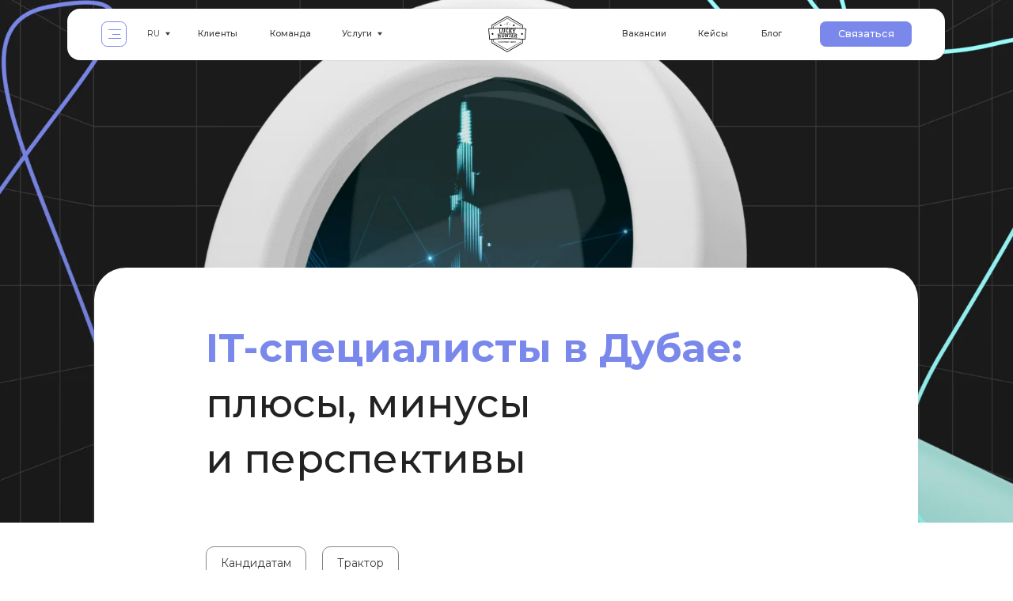

--- FILE ---
content_type: text/html; charset=UTF-8
request_url: https://blog.luckyhunter.io/it-specialisty-dubai
body_size: 56313
content:
<!DOCTYPE html><html><head><meta charset="utf-8" /><meta http-equiv="Content-Type" content="text/html; charset=utf-8" /><meta name="viewport" content="width=device-width, initial-scale=1.0" /> <!--metatextblock--><title>IT специалисты в Дубае: плюсы, минусы и перспективы | IT рекрутинговое агентство Lucky Hunter </title><meta name="description" content="Узнайте, почему Дубай становится все более привлекательным местом для IT специалистов. Lucky Hunter расскажет о востребованных IT индустриях и профессиях в этом городе, а также поделимся плюсами и минусами жизни в Дубае. " /> <meta name="keywords" content="ИТ персонал, подбор персонала, рекрутинг, IT специалисты, рекрутинговое агентство, агентство по подбору персонала, Lucky Hunter, релокация в Дубай, найти ML в Дубае, IT рекрутинг в Дубае, поиск IT специалистов в Дубае, IT специалисты в Дубае" /><meta property="og:url" content="https://blog.luckyhunter.io/it-specialisty-dubai" /><meta property="og:title" content="IT специалисты в Дубае: плюсы, минусы и перспективы " /><meta property="og:description" content="Узнайте, почему Дубай становится все более привлекательным местом для IT специалистов. Lucky Hunter расскажет о востребованных IT индустриях и профессиях в этом городе, а также поделимся плюсами и минусами жизни в Дубае. " /><meta property="og:type" content="website" /><meta property="og:image" content="https://static.tildacdn.one/tild3265-3231-4462-b136-383161313634/dubai.png" /><link rel="canonical" href="https://blog.luckyhunter.io/it-specialisty-dubai"><!--/metatextblock--><meta name="format-detection" content="telephone=no" /><meta http-equiv="x-dns-prefetch-control" content="on"><link rel="dns-prefetch" href="https://ws.tildacdn.com"><link rel="dns-prefetch" href="https://static.tildacdn.one"><link rel="shortcut icon" href="https://static.tildacdn.one/tild3965-3034-4165-a234-356339626466/favicon.ico" type="image/x-icon" /><link rel="apple-touch-icon" href="https://static.tildacdn.one/tild3438-3537-4233-b964-373537333634/logo1.png"><link rel="apple-touch-icon" sizes="76x76" href="https://static.tildacdn.one/tild3438-3537-4233-b964-373537333634/logo1.png"><link rel="apple-touch-icon" sizes="152x152" href="https://static.tildacdn.one/tild3438-3537-4233-b964-373537333634/logo1.png"><link rel="apple-touch-startup-image" href="https://static.tildacdn.one/tild3438-3537-4233-b964-373537333634/logo1.png"><meta name="msapplication-TileColor" content="#000000"><meta name="msapplication-TileImage" content="https://static.tildacdn.one/tild3434-3963-4834-b338-383536363361/logo2.png"><!-- Assets --><script src="https://neo.tildacdn.com/js/tilda-fallback-1.0.min.js" async charset="utf-8"></script><link rel="stylesheet" href="https://static.tildacdn.one/css/tilda-grid-3.0.min.css" type="text/css" media="all" onerror="this.loaderr='y';"/><link rel="stylesheet" href="https://static.tildacdn.one/ws/project1026786/tilda-blocks-page38469166.min.css?t=1723665489" type="text/css" media="all" onerror="this.loaderr='y';" /><link rel="preconnect" href="https://fonts.gstatic.com"><link href="https://fonts.googleapis.com/css2?family=Montserrat:wght@300;400;500;600;700&subset=latin,cyrillic" rel="stylesheet"><link rel="stylesheet" href="https://static.tildacdn.one/css/tilda-animation-2.0.min.css" type="text/css" media="all" onerror="this.loaderr='y';" /><link rel="stylesheet" href="https://static.tildacdn.one/css/tilda-menusub-1.0.min.css" type="text/css" media="print" onload="this.media='all';" onerror="this.loaderr='y';" /><noscript><link rel="stylesheet" href="https://static.tildacdn.one/css/tilda-menusub-1.0.min.css" type="text/css" media="all" /></noscript><link rel="stylesheet" href="https://static.tildacdn.one/css/tilda-popup-1.1.min.css" type="text/css" media="print" onload="this.media='all';" onerror="this.loaderr='y';" /><noscript><link rel="stylesheet" href="https://static.tildacdn.one/css/tilda-popup-1.1.min.css" type="text/css" media="all" /></noscript><link rel="stylesheet" href="https://static.tildacdn.one/css/tilda-forms-1.0.min.css" type="text/css" media="all" onerror="this.loaderr='y';" /><link rel="stylesheet" href="https://static.tildacdn.one/css/highlight.min.css" type="text/css" media="all" onerror="this.loaderr='y';" /><link rel="stylesheet" href="https://static.tildacdn.one/css/tilda-feed-1.0.min.css" type="text/css" media="print" onload="this.media='all';" onerror="this.loaderr='y';" /><noscript><link rel="stylesheet" href="https://static.tildacdn.one/css/tilda-feed-1.0.min.css" type="text/css" media="all" /></noscript><link rel="stylesheet" href="https://static.tildacdn.one/css/tilda-slds-1.4.min.css" type="text/css" media="print" onload="this.media='all';" onerror="this.loaderr='y';" /><noscript><link rel="stylesheet" href="https://static.tildacdn.one/css/tilda-slds-1.4.min.css" type="text/css" media="all" /></noscript><link rel="stylesheet" href="https://fonts.googleapis.com/css2?family=Lora:ital,wght@0,400;0,500;0,600;0,700;1,400;1,500;1,600;1,700&family=Montserrat:ital,wght@0,100;0,200;0,300;0,400;0,500;0,600;0,700;0,800;0,900;1,100;1,200;1,400&display=swap" type="text/css" /><script nomodule src="https://static.tildacdn.one/js/tilda-polyfill-1.0.min.js" charset="utf-8"></script><script type="text/javascript">function t_onReady(func) {
if (document.readyState != 'loading') {
func();
} else {
document.addEventListener('DOMContentLoaded', func);
}
}
function t_onFuncLoad(funcName, okFunc, time) {
if (typeof window[funcName] === 'function') {
okFunc();
} else {
setTimeout(function() {
t_onFuncLoad(funcName, okFunc, time);
},(time || 100));
}
}function t_throttle(fn, threshhold, scope) {return function () {fn.apply(scope || this, arguments);};}function t396_initialScale(t){t=document.getElementById("rec"+t);if(t){t=t.querySelector(".t396__artboard");if(t){var e,r=document.documentElement.clientWidth,a=[];if(l=t.getAttribute("data-artboard-screens"))for(var l=l.split(","),i=0;i<l.length;i++)a[i]=parseInt(l[i],10);else a=[320,480,640,960,1200];for(i=0;i<a.length;i++){var o=a[i];o<=r&&(e=o)}var n="edit"===window.allrecords.getAttribute("data-tilda-mode"),d="center"===t396_getFieldValue(t,"valign",e,a),u="grid"===t396_getFieldValue(t,"upscale",e,a),c=t396_getFieldValue(t,"height_vh",e,a),g=t396_getFieldValue(t,"height",e,a),s=!!window.opr&&!!window.opr.addons||!!window.opera||-1!==navigator.userAgent.indexOf(" OPR/");if(!n&&d&&!u&&!c&&g&&!s){for(var _=parseFloat((r/e).toFixed(3)),f=[t,t.querySelector(".t396__carrier"),t.querySelector(".t396__filter")],i=0;i<f.length;i++)f[i].style.height=Math.floor(parseInt(g,10)*_)+"px";t396_scaleInitial__getElementsToScale(t).forEach(function(t){t.style.zoom=_})}}}}function t396_scaleInitial__getElementsToScale(t){t=Array.prototype.slice.call(t.querySelectorAll(".t396__elem"));if(!t.length)return[];var e=[];return(t=t.filter(function(t){t=t.closest('.t396__group[data-group-type-value="physical"]');return!t||(-1===e.indexOf(t)&&e.push(t),!1)})).concat(e)}function t396_getFieldValue(t,e,r,a){var l=a[a.length-1],i=r===l?t.getAttribute("data-artboard-"+e):t.getAttribute("data-artboard-"+e+"-res-"+r);if(!i)for(var o=0;o<a.length;o++){var n=a[o];if(!(n<=r)&&(i=n===l?t.getAttribute("data-artboard-"+e):t.getAttribute("data-artboard-"+e+"-res-"+n)))break}return i}</script><script src="https://static.tildacdn.one/js/jquery-1.10.2.min.js" charset="utf-8" onerror="this.loaderr='y';"></script> <script src="https://static.tildacdn.one/js/tilda-scripts-3.0.min.js" charset="utf-8" defer onerror="this.loaderr='y';"></script><script src="https://static.tildacdn.one/ws/project1026786/tilda-blocks-page38469166.min.js?t=1723665489" charset="utf-8" async onerror="this.loaderr='y';"></script><script src="https://static.tildacdn.one/js/tilda-lazyload-1.0.min.js" charset="utf-8" async onerror="this.loaderr='y';"></script><script src="https://static.tildacdn.one/js/tilda-animation-2.0.min.js" charset="utf-8" async onerror="this.loaderr='y';"></script><script src="https://static.tildacdn.one/js/tilda-zero-1.1.min.js" charset="utf-8" async onerror="this.loaderr='y';"></script><script src="https://static.tildacdn.one/js/tilda-menu-1.0.min.js" charset="utf-8" async onerror="this.loaderr='y';"></script><script src="https://static.tildacdn.one/js/tilda-menusub-1.0.min.js" charset="utf-8" async onerror="this.loaderr='y';"></script><script src="https://static.tildacdn.one/js/tilda-popup-1.0.min.js" charset="utf-8" async onerror="this.loaderr='y';"></script><script src="https://static.tildacdn.one/js/tilda-forms-1.0.min.js" charset="utf-8" async onerror="this.loaderr='y';"></script><script src="https://static.tildacdn.one/js/highlight.min.js" charset="utf-8" onerror="this.loaderr='y';"></script><script src="https://static.tildacdn.one/js/tilda-feed-1.0.min.js" charset="utf-8" async onerror="this.loaderr='y';"></script><script src="https://static.tildacdn.one/js/tilda-slds-1.4.min.js" charset="utf-8" async onerror="this.loaderr='y';"></script><script src="https://static.tildacdn.one/js/hammer.min.js" charset="utf-8" async onerror="this.loaderr='y';"></script><script src="https://static.tildacdn.one/js/tilda-submenublocks-1.0.min.js" charset="utf-8" async onerror="this.loaderr='y';"></script><script src="https://static.tildacdn.one/js/tilda-zero-forms-1.0.min.js" charset="utf-8" async onerror="this.loaderr='y';"></script><script src="https://static.tildacdn.one/js/tilda-animation-ext-1.0.min.js" charset="utf-8" async onerror="this.loaderr='y';"></script><script src="https://static.tildacdn.one/js/tilda-animation-sbs-1.0.min.js" charset="utf-8" async onerror="this.loaderr='y';"></script><script src="https://static.tildacdn.one/js/tilda-zero-scale-1.0.min.js" charset="utf-8" async onerror="this.loaderr='y';"></script><script src="https://static.tildacdn.one/js/tilda-skiplink-1.0.min.js" charset="utf-8" async onerror="this.loaderr='y';"></script><script src="https://static.tildacdn.one/js/tilda-events-1.0.min.js" charset="utf-8" async onerror="this.loaderr='y';"></script>
<!-- Hotjar Tracking Code for blog.luckyhunter.io -->
<script>
    (function(h,o,t,j,a,r){
        h.hj=h.hj||function(){(h.hj.q=h.hj.q||[]).push(arguments)};
        h._hjSettings={hjid:5036275,hjsv:6};
        a=o.getElementsByTagName('head')[0];
        r=o.createElement('script');r.async=1;
        r.src=t+h._hjSettings.hjid+j+h._hjSettings.hjsv;
        a.appendChild(r);
    })(window,document,'https://static.hotjar.com/c/hotjar-','.js?sv=');
</script>
<script type="text/javascript">window.dataLayer = window.dataLayer || [];</script><!-- Global Site Tag (gtag.js) - Google Analytics --><script type="text/javascript" data-tilda-cookie-type="analytics">window.mainTracker='gtag';
window.gtagTrackerID = 'G-HF6PT1T5B7';
function gtag(){dataLayer.push(arguments);}
setTimeout(function(){ (function(w,d,s,i){
var f=d.getElementsByTagName(s)[0],
j=d.createElement(s);j.async=true;j.src='https://www.googletagmanager.com/gtag/js?id='+i;f.parentNode.insertBefore(j,f);
gtag('js', new Date());
gtag('config',i,{});
})(window,document,'script',window.gtagTrackerID);
}, 2000);</script><!-- Facebook Pixel Code --><script type="text/javascript" data-tilda-cookie-type="advertising">setTimeout(function(){!function(f,b,e,v,n,t,s)
{if(f.fbq)return;n=f.fbq=function(){n.callMethod?n.callMethod.apply(n,arguments):n.queue.push(arguments)};
if(!f._fbq)f._fbq=n;n.push=n;n.loaded=!0;n.version='2.0';n.agent='pltilda';
n.queue=[];t=b.createElement(e);t.async=!0;
t.src=v;s=b.getElementsByTagName(e)[0];
s.parentNode.insertBefore(t,s)}(window, document,'script','https://connect.facebook.net/en_US/fbevents.js');
fbq('init', '2069632676676673');
fbq('track', 'PageView');
}, 2000);</script><!-- End Facebook Pixel Code --><script type="text/javascript">(function () {
if((/bot|google|yandex|baidu|bing|msn|duckduckbot|teoma|slurp|crawler|spider|robot|crawling|facebook/i.test(navigator.userAgent))===false && typeof(sessionStorage)!='undefined' && sessionStorage.getItem('visited')!=='y' && document.visibilityState){
var style=document.createElement('style');
style.type='text/css';
style.innerHTML='@media screen and (min-width: 980px) {.t-records {opacity: 0;}.t-records_animated {-webkit-transition: opacity ease-in-out .2s;-moz-transition: opacity ease-in-out .2s;-o-transition: opacity ease-in-out .2s;transition: opacity ease-in-out .2s;}.t-records.t-records_visible {opacity: 1;}}';
document.getElementsByTagName('head')[0].appendChild(style);
function t_setvisRecs(){
var alr=document.querySelectorAll('.t-records');
Array.prototype.forEach.call(alr, function(el) {
el.classList.add("t-records_animated");
});
setTimeout(function () {
Array.prototype.forEach.call(alr, function(el) {
el.classList.add("t-records_visible");
});
sessionStorage.setItem("visited", "y");
}, 400);
} 
document.addEventListener('DOMContentLoaded', t_setvisRecs);
}
})();</script></head><body class="t-body" style="margin:0;"><!--allrecords--><div id="allrecords" class="t-records" data-hook="blocks-collection-content-node" data-tilda-project-id="1026786" data-tilda-page-id="38469166" data-tilda-page-alias="it-specialisty-dubai" data-tilda-formskey="404932be450c43fc270a5ff08815f758" data-tilda-lazy="yes" data-tilda-root-zone="one" data-tilda-project-headcode="yes" data-tilda-ts="y"><!--header--><header id="t-header" class="t-records" data-hook="blocks-collection-content-node" data-tilda-project-id="1026786" data-tilda-page-id="8275981" data-tilda-page-alias="header" data-tilda-formskey="404932be450c43fc270a5ff08815f758" data-tilda-lazy="yes" data-tilda-root-zone="one" data-tilda-project-headcode="yes" ><div id="rec580183593" class="r t-rec" style=" " data-animationappear="off" data-record-type="461" ><!-- T461 --><div id="nav580183593marker"></div><div class="tmenu-mobile tmenu-mobile_positionfixed" ><div class="tmenu-mobile__container"><div class="tmenu-mobile__burgerlogo"><a href="/"><img 
src="https://static.tildacdn.one/tild6561-6235-4835-a538-396261396336/_lh_white_blog_1_1_2.svg" 
class="tmenu-mobile__imglogo" 
imgfield="img" 
style="max-width: 120px; width: 120px;" 
alt="Lucky Hunter"
></a></div><button type="button" 
class="t-menuburger t-menuburger_second " 
aria-label="Навигационное меню" 
aria-expanded="false"><span style="background-color:#000000;"></span><span style="background-color:#000000;"></span><span style="background-color:#000000;"></span><span style="background-color:#000000;"></span></button><script>function t_menuburger_init(recid) {
var rec = document.querySelector('#rec' + recid);
if (!rec) return;
var burger = rec.querySelector('.t-menuburger');
if (!burger) return;
var isSecondStyle = burger.classList.contains('t-menuburger_second');
if (isSecondStyle && !window.isMobile && !('ontouchend' in document)) {
burger.addEventListener('mouseenter', function() {
if (burger.classList.contains('t-menuburger-opened')) return;
burger.classList.remove('t-menuburger-unhovered');
burger.classList.add('t-menuburger-hovered');
});
burger.addEventListener('mouseleave', function() {
if (burger.classList.contains('t-menuburger-opened')) return;
burger.classList.remove('t-menuburger-hovered');
burger.classList.add('t-menuburger-unhovered');
setTimeout(function() {
burger.classList.remove('t-menuburger-unhovered');
}, 300);
});
}
burger.addEventListener('click', function() {
if (!burger.closest('.tmenu-mobile') &&
!burger.closest('.t450__burger_container') &&
!burger.closest('.t466__container') &&
!burger.closest('.t204__burger') &&
!burger.closest('.t199__js__menu-toggler')) {
burger.classList.toggle('t-menuburger-opened');
burger.classList.remove('t-menuburger-unhovered');
}
});
var menu = rec.querySelector('[data-menu="yes"]');
if (!menu) return;
var menuLinks = menu.querySelectorAll('.t-menu__link-item');
var submenuClassList = ['t978__menu-link_hook', 't978__tm-link', 't966__tm-link', 't794__tm-link', 't-menusub__target-link'];
Array.prototype.forEach.call(menuLinks, function (link) {
link.addEventListener('click', function () {
var isSubmenuHook = submenuClassList.some(function (submenuClass) {
return link.classList.contains(submenuClass);
});
if (isSubmenuHook) return;
burger.classList.remove('t-menuburger-opened');
});
});
menu.addEventListener('clickedAnchorInTooltipMenu', function () {
burger.classList.remove('t-menuburger-opened');
});
}
t_onReady(function() {
t_onFuncLoad('t_menuburger_init', function(){t_menuburger_init('580183593');});
});</script><style>.t-menuburger {
position: relative;
flex-shrink: 0;
width: 28px;
height: 20px;
padding: 0;
border: none;
background-color: transparent;
outline: none;
-webkit-transform: rotate(0deg);
transform: rotate(0deg);
transition: transform .5s ease-in-out;
cursor: pointer;
z-index: 999;
}
/*---menu burger lines---*/
.t-menuburger span {
display: block;
position: absolute;
width: 100%;
opacity: 1;
left: 0;
-webkit-transform: rotate(0deg);
transform: rotate(0deg);
transition: .25s ease-in-out;
height: 3px;
background-color: #000;
}
.t-menuburger span:nth-child(1) {
top: 0px;
}
.t-menuburger span:nth-child(2),
.t-menuburger span:nth-child(3) {
top: 8px;
}
.t-menuburger span:nth-child(4) {
top: 16px;
}
/*menu burger big*/
.t-menuburger__big {
width: 42px;
height: 32px;
}
.t-menuburger__big span {
height: 5px;
}
.t-menuburger__big span:nth-child(2),
.t-menuburger__big span:nth-child(3) {
top: 13px;
}
.t-menuburger__big span:nth-child(4) {
top: 26px;
}
/*menu burger small*/
.t-menuburger__small {
width: 22px;
height: 14px;
}
.t-menuburger__small span {
height: 2px;
}
.t-menuburger__small span:nth-child(2),
.t-menuburger__small span:nth-child(3) {
top: 6px;
}
.t-menuburger__small span:nth-child(4) {
top: 12px;
}
/*menu burger opened*/
.t-menuburger-opened span:nth-child(1) {
top: 8px;
width: 0%;
left: 50%;
}
.t-menuburger-opened span:nth-child(2) {
-webkit-transform: rotate(45deg);
transform: rotate(45deg);
}
.t-menuburger-opened span:nth-child(3) {
-webkit-transform: rotate(-45deg);
transform: rotate(-45deg);
}
.t-menuburger-opened span:nth-child(4) {
top: 8px;
width: 0%;
left: 50%;
}
.t-menuburger-opened.t-menuburger__big span:nth-child(1) {
top: 6px;
}
.t-menuburger-opened.t-menuburger__big span:nth-child(4) {
top: 18px;
}
.t-menuburger-opened.t-menuburger__small span:nth-child(1),
.t-menuburger-opened.t-menuburger__small span:nth-child(4) {
top: 6px;
}
/*---menu burger first style---*/
@media (hover), (min-width:0\0) {
.t-menuburger_first:hover span:nth-child(1) {
transform: translateY(1px);
}
.t-menuburger_first:hover span:nth-child(4) {
transform: translateY(-1px);
}
.t-menuburger_first.t-menuburger__big:hover span:nth-child(1) {
transform: translateY(3px);
}
.t-menuburger_first.t-menuburger__big:hover span:nth-child(4) {
transform: translateY(-3px);
}
}
/*---menu burger second style---*/
.t-menuburger_second span:nth-child(2),
.t-menuburger_second span:nth-child(3) {
width: 80%;
left: 20%;
right: 0;
}
@media (hover), (min-width:0\0) {
.t-menuburger_second.t-menuburger-hovered span:nth-child(2),
.t-menuburger_second.t-menuburger-hovered span:nth-child(3) {
animation: t-menuburger-anim 0.3s ease-out normal forwards;
}
.t-menuburger_second.t-menuburger-unhovered span:nth-child(2),
.t-menuburger_second.t-menuburger-unhovered span:nth-child(3) {
animation: t-menuburger-anim2 0.3s ease-out normal forwards;
}
}
.t-menuburger_second.t-menuburger-opened span:nth-child(2),
.t-menuburger_second.t-menuburger-opened span:nth-child(3){
left: 0;
right: 0;
width: 100%!important;
}
/*---menu burger third style---*/
.t-menuburger_third span:nth-child(4) {
width: 70%;
left: unset;
right: 0;
}
@media (hover), (min-width:0\0) {
.t-menuburger_third:not(.t-menuburger-opened):hover span:nth-child(4) {
width: 100%;
}
}
.t-menuburger_third.t-menuburger-opened span:nth-child(4) {
width: 0!important;
right: 50%;
}
/*---menu burger fourth style---*/
.t-menuburger_fourth {
height: 12px;
}
.t-menuburger_fourth.t-menuburger__small {
height: 8px;
}
.t-menuburger_fourth.t-menuburger__big {
height: 18px;
}
.t-menuburger_fourth span:nth-child(2),
.t-menuburger_fourth span:nth-child(3) {
top: 4px;
opacity: 0;
}
.t-menuburger_fourth span:nth-child(4) {
top: 8px;
}
.t-menuburger_fourth.t-menuburger__small span:nth-child(2),
.t-menuburger_fourth.t-menuburger__small span:nth-child(3) {
top: 3px;
}
.t-menuburger_fourth.t-menuburger__small span:nth-child(4) {
top: 6px;
}
.t-menuburger_fourth.t-menuburger__small span:nth-child(2),
.t-menuburger_fourth.t-menuburger__small span:nth-child(3) {
top: 3px;
}
.t-menuburger_fourth.t-menuburger__small span:nth-child(4) {
top: 6px;
}
.t-menuburger_fourth.t-menuburger__big span:nth-child(2),
.t-menuburger_fourth.t-menuburger__big span:nth-child(3) {
top: 6px;
}
.t-menuburger_fourth.t-menuburger__big span:nth-child(4) {
top: 12px;
}
@media (hover), (min-width:0\0) {
.t-menuburger_fourth:not(.t-menuburger-opened):hover span:nth-child(1) {
transform: translateY(1px);
}
.t-menuburger_fourth:not(.t-menuburger-opened):hover span:nth-child(4) {
transform: translateY(-1px);
}
.t-menuburger_fourth.t-menuburger__big:not(.t-menuburger-opened):hover span:nth-child(1) {
transform: translateY(3px);
}
.t-menuburger_fourth.t-menuburger__big:not(.t-menuburger-opened):hover span:nth-child(4) {
transform: translateY(-3px);
}
}
.t-menuburger_fourth.t-menuburger-opened span:nth-child(1),
.t-menuburger_fourth.t-menuburger-opened span:nth-child(4) {
top: 4px;
}
.t-menuburger_fourth.t-menuburger-opened span:nth-child(2),
.t-menuburger_fourth.t-menuburger-opened span:nth-child(3) {
opacity: 1;
}
/*---menu burger animations---*/
@keyframes t-menuburger-anim {
0% {
width: 80%;
left: 20%;
right: 0;
}
50% {
width: 100%;
left: 0;
right: 0;
}
100% {
width: 80%;
left: 0;
right: 20%;
}
}
@keyframes t-menuburger-anim2 {
0% {
width: 80%;
left: 0;
}
50% {
width: 100%;
right: 0;
left: 0;
}
100% {
width: 80%;
left: 20%;
right: 0;
}
}</style> </div></div><style>.tmenu-mobile {
background-color: #111;
display: none;
width: 100%;
top: 0;
z-index: 990;
}
.tmenu-mobile_positionfixed {
position: fixed;
}
.tmenu-mobile__text {
color: #fff;
}
.tmenu-mobile__container {
min-height: 64px;
padding: 20px;
position: relative;
box-sizing: border-box;
display: -webkit-flex;
display: -ms-flexbox;
display: flex;
-webkit-align-items: center;
-ms-flex-align: center;
align-items: center;
-webkit-justify-content: space-between;
-ms-flex-pack: justify;
justify-content: space-between;
}
.tmenu-mobile__list {
display: block;
}
.tmenu-mobile__burgerlogo {
display: inline-block;
font-size: 24px;
font-weight: 400;
white-space: nowrap;
vertical-align: middle;
}
.tmenu-mobile__imglogo {
height: auto;
display: block;
max-width: 300px!important;
box-sizing: border-box;
padding: 0;
margin: 0 auto;
}
@media screen and (max-width: 980px) {
.tmenu-mobile__menucontent_hidden {
display: none;
height: 100%;
}
.tmenu-mobile {
display: block;
}
}
@media screen and (max-width: 980px) {
#rec580183593 .tmenu-mobile {
background-color: #ffffff;
}
#rec580183593 .tmenu-mobile__menucontent_fixed {
position: fixed;
top: 64px;
}
#rec580183593 .t-menuburger {
-webkit-order: 1;
-ms-flex-order: 1;
order: 1;
}
}</style><style> #rec580183593 .tmenu-mobile__burgerlogo a { color: #000000; }</style><style> #rec580183593 .tmenu-mobile__burgerlogo__title { color: #000000; }</style><div id="nav580183593" class="t461 t461__positionfixed tmenu-mobile__menucontent_hidden tmenu-mobile__menucontent_fixed" style="background-color: rgba(255,255,255,1); " data-bgcolor-hex="#ffffff" data-bgcolor-rgba="rgba(255,255,255,1)" data-navmarker="nav580183593marker" data-appearoffset="" data-bgopacity-two="" data-menushadow="10" data-menushadow-css="" data-bgopacity="1" data-menu-items-align="left" data-menu="yes"><div class="t461__maincontainer "><div class="t461__topwrapper" style="height:80px;"><div class="t461__logowrapper"><div class="t461__logowrapper2"><div style="display: block;"><a href="/" ><img class="t461__imglogo t461__imglogomobile" 
src="https://static.tildacdn.one/tild6561-6235-4835-a538-396261396336/_lh_white_blog_1_1_2.svg" 
imgfield="img" 
style="max-width: 120px; width: 120px;"
alt="Lucky Hunter"
></a></div></div></div><nav class="t461__listwrapper t461__mobilelist"><ul role="list" class="t461__list"><li class="t461__list_item" 
style="padding:0 15px 0 0;"><a class="t-menu__link-item" 
href="https://blog.luckyhunter.io/all" data-menu-submenu-hook="" data-menu-item-number="1"
>Все статьи</a></li><li class="t461__list_item" 
style="padding:0 15px;"><a class="t-menu__link-item" 
href="https://blog.luckyhunter.io/it-vselennaya" data-menu-submenu-hook="" data-menu-item-number="2"
>IT.вселенная</a></li><li class="t461__list_item" 
style="padding:0 15px;"><a class="t-menu__link-item" 
href="https://blog.luckyhunter.io/recruting" data-menu-submenu-hook="" data-menu-item-number="3"
>IT.рекрутинг</a></li><li class="t461__list_item" 
style="padding:0 15px;"><a class="t-menu__link-item" 
href="https://blog.luckyhunter.io/it-kariera" data-menu-submenu-hook="" data-menu-item-number="4"
>IT.карьера</a></li><li class="t461__list_item" 
style="padding:0 15px;"><a class="t-menu__link-item" 
href="https://blog.luckyhunter.io/it-relokaciya" data-menu-submenu-hook="" data-menu-item-number="5"
>IT.релокация</a></li><li class="t461__list_item" 
style="padding:0 15px;"><a class="t-menu__link-item" 
href="https://blog.luckyhunter.io/founder" data-menu-submenu-hook="" data-menu-item-number="6"
>Фаундерам</a></li><li class="t461__list_item" 
style="padding:0 15px;"><a class="t-menu__link-item" 
href="https://blog.luckyhunter.io/startup" data-menu-submenu-hook="" data-menu-item-number="7"
>Стартапам</a></li><li class="t461__list_item" 
style="padding:0 15px;"><a class="t-menu__link-item" 
href="https://blog.luckyhunter.io/dialogy" data-menu-submenu-hook="" data-menu-item-number="8"
>Диалоги</a></li><li class="t461__list_item" 
style="padding:0 15px;"><a class="t-menu__link-item" 
href="https://blog.luckyhunter.io/test" data-menu-submenu-hook="" data-menu-item-number="9"
>Тесты</a></li><li class="t461__list_item" 
style="padding:0 15px;"><a class="t-menu__link-item" 
href=""
aria-expanded="false" role="button" data-menu-submenu-hook="link_sub10_580183593" data-menu-item-number="10"
>Lucky Кейсы</a><div class="t-menusub" data-submenu-hook="link_sub10_580183593" data-submenu-margin="15px" data-add-submenu-arrow="on"><div class="t-menusub__menu"><div class="t-menusub__content"><ul role="list" class="t-menusub__list"><li class="t-menusub__list-item t-name t-name_xs"><a class="t-menusub__link-item t-name t-name_xs" 
href="https://blog.luckyhunter.io/keys" data-menu-item-number="10">Все</a></li><li class="t-menusub__list-item t-name t-name_xs"><a class="t-menusub__link-item t-name t-name_xs" 
href="https://blog.luckyhunter.io/backend" data-menu-item-number="10">Backend</a></li><li class="t-menusub__list-item t-name t-name_xs"><a class="t-menusub__link-item t-name t-name_xs" 
href="https://blog.luckyhunter.io/frontend" data-menu-item-number="10">Frontend и дизайн</a></li><li class="t-menusub__list-item t-name t-name_xs"><a class="t-menusub__link-item t-name t-name_xs" 
href="https://blog.luckyhunter.io/blockchain" data-menu-item-number="10">Блокчейн</a></li><li class="t-menusub__list-item t-name t-name_xs"><a class="t-menusub__link-item t-name t-name_xs" 
href="https://blog.luckyhunter.io/mobile" data-menu-item-number="10">Мобильная разработка</a></li><li class="t-menusub__list-item t-name t-name_xs"><a class="t-menusub__link-item t-name t-name_xs" 
href="https://blog.luckyhunter.io/ai" data-menu-item-number="10">Искусственный интеллект</a></li><li class="t-menusub__list-item t-name t-name_xs"><a class="t-menusub__link-item t-name t-name_xs" 
href="https://blog.luckyhunter.io/qa" data-menu-item-number="10">Тестирование</a></li><li class="t-menusub__list-item t-name t-name_xs"><a class="t-menusub__link-item t-name t-name_xs" 
href="https://blog.luckyhunter.io/devops" data-menu-item-number="10">DevOps</a></li><li class="t-menusub__list-item t-name t-name_xs"><a class="t-menusub__link-item t-name t-name_xs" 
href="https://blog.luckyhunter.io/analytics" data-menu-item-number="10">Аналитика</a></li><li class="t-menusub__list-item t-name t-name_xs"><a class="t-menusub__link-item t-name t-name_xs" 
href="https://blog.luckyhunter.io/top" data-menu-item-number="10">Топ-менеджмент в IT</a></li></ul></div></div></div></li><li class="t461__list_item" 
style="padding:0 15px;"><a class="t-menu__link-item" 
href="https://blog.luckyhunter.io/lucky-journal" data-menu-submenu-hook="" data-menu-item-number="11"
>Lucky Журнал </a></li><li class="t461__list_item" 
style="padding:0 0 0 15px;"><a class="t-menu__link-item" 
href="https://blog.luckyhunter.io/guest-posts" data-menu-submenu-hook="" data-menu-item-number="12"
>Guest Posts</a></li></ul></nav><div class="t461__alladditional"><div class="t461__leftwrapper" style=" padding-right:110px;"><div class="t461__additionalwrapper"><div class="t-sociallinks"><ul role="list" class="t-sociallinks__wrapper" aria-label="Соц. сети"><!-- new soclinks --><li class="t-sociallinks__item t-sociallinks__item_linkedin"><a href="https://www.linkedin.com/company/lucky-hunter/" target="_blank" rel="nofollow" aria-label="linkedin" style="width: 25px; height: 25px;"><svg class="t-sociallinks__svg" role="presentation" width=25px height=25px viewBox="0 0 100 100" fill="none" xmlns="http://www.w3.org/2000/svg"><path d="M90 58.8676V88.444H72.8529V60.8481C72.8529 53.9164 70.3722 49.1856 64.1669 49.1856C59.429 49.1856 56.6096 52.374 55.3686 55.4587C54.9159 56.5614 54.7992 58.0965 54.7992 59.6388V88.444H37.6463C37.6463 88.444 37.877 41.7061 37.6463 36.8644H54.7963V44.1753C54.7617 44.2301 54.717 44.2891 54.6839 44.3425H54.7963V44.1753C57.0752 40.6654 61.1443 35.6522 70.2526 35.6522C81.5403 35.6522 90 43.025 90 58.8676ZM19.705 12C13.837 12 10 15.8486 10 20.9108C10 25.8621 13.7275 29.8274 19.4787 29.8274H19.5926C25.5745 29.8274 29.2933 25.8621 29.2933 20.9108C29.1809 15.8486 25.5745 12 19.705 12ZM11.0191 88.444H28.1647V36.8644H11.0191V88.444Z" fill="#c3c3c3"/></svg></a></li>&nbsp;<li class="t-sociallinks__item t-sociallinks__item_facebook"><a href="https://www.facebook.com/LuckyHunterAgency" target="_blank" rel="nofollow" aria-label="facebook" style="width: 25px; height: 25px;"><svg class="t-sociallinks__svg" role="presentation" width=25px height=25px viewBox="0 0 100 100" fill="none" xmlns="http://www.w3.org/2000/svg"><path d="M43.3077 14.1204C46.4333 11.1506 50.8581 10.1412 55.0516 10.0244C59.4777 9.98539 63.9037 10.0049 68.3285 10.0049C68.348 14.683 68.348 19.3416 68.3285 24.0197C65.4757 24.0197 62.6021 24.0197 59.7492 24.0197C57.9435 23.9028 56.0805 25.2811 55.7505 27.0868C55.7116 30.2125 55.7311 33.3369 55.7311 36.4625C59.9233 36.482 64.1168 36.4625 68.3091 36.482C67.9986 41.0042 67.436 45.5082 66.7761 49.9732C63.0684 50.0122 59.3608 49.9732 55.6531 49.9927C55.6142 63.3281 55.6726 76.6439 55.6336 89.9805C50.1203 90 44.6276 89.961 39.1142 90C39.0168 76.6646 39.1142 63.3293 39.0558 49.9927C36.377 49.9732 33.6788 50.0122 31 49.9732C31.0195 45.4887 31 41.0054 31 36.5404C33.6788 36.5015 36.377 36.5404 39.0558 36.521C39.1337 32.1728 38.9778 27.8052 39.1337 23.4571C39.4259 19.9833 40.7263 16.5082 43.3077 14.1204Z" fill="#c3c3c3"/></svg></a></li>&nbsp;<li class="t-sociallinks__item t-sociallinks__item_instagram"><a href="https://www.instagram.com/lucky_recruiting/" target="_blank" rel="nofollow" aria-label="instagram" style="width: 25px; height: 25px;"><svg class="t-sociallinks__svg" role="presentation" width=25px height=25px viewBox="0 0 100 100" fill="none" xmlns="http://www.w3.org/2000/svg"><path d="M66.9644 10H33.04C20.3227 10 10 20.3227 10 32.9573V67.1167C10 79.6816 20.3227 90 33.04 90H66.96C79.6816 90 90 79.6816 90 67.0384V32.9616C90.0044 20.3227 79.6816 10 66.9644 10ZM29.2 50.0022C29.2 38.5083 38.5257 29.2 50.0022 29.2C61.4786 29.2 70.8 38.5083 70.8 50.0022C70.8 61.4961 61.4743 70.8 50.0022 70.8C38.5257 70.8 29.2 61.4961 29.2 50.0022ZM72.8854 31.2027C70.2079 31.2027 68.0789 29.0824 68.0789 26.4049C68.0789 23.7273 70.2035 21.6027 72.8854 21.6027C75.5586 21.6027 77.6833 23.7273 77.6833 26.4049C77.6833 29.0824 75.5586 31.2027 72.8854 31.2027Z" fill="#c3c3c3"/><path d="M50.0022 36.4011C42.4659 36.4011 36.4011 42.4876 36.4011 50.0022C36.4011 57.5124 42.4659 63.6033 50.0022 63.6033C57.5429 63.6033 63.6033 57.5124 63.6033 50.0022C63.6033 42.492 57.4514 36.4011 50.0022 36.4011Z" fill="#c3c3c3"/></svg></a></li>&nbsp;<li class="t-sociallinks__item t-sociallinks__item_website"><a href="https://twitter.com/recruiter_lucky" target="_blank" rel="nofollow" aria-label="website" style="width: 25px; height: 25px;"><img src=https://static.tildacdn.one/tild6366-3032-4338-a465-323936303630/Frame_455.svg alt="website icon" class="t-sociallinks__customimg" style="width:25px; height:25px; vertical-align: baseline; object-fit: contain; object-position: center;"></a></li>&nbsp;<li class="t-sociallinks__item t-sociallinks__item_youtube"><a href="https://www.youtube.com/@luckyhunteragency" target="_blank" rel="nofollow" aria-label="youtube" style="width: 25px; height: 25px;"><svg class="t-sociallinks__svg" role="presentation" width=25px height=25px viewBox="0 0 100 100" fill="none" xmlns="http://www.w3.org/2000/svg"><path d="M90.9491 31.8675C90.1526 25.5784 86.5194 21.6336 80.0708 21.0509C72.6871 20.3839 56.7031 20 49.2893 20C34.1245 20 27.3476 20.3704 20.1762 21.1127C13.342 21.8188 10.3503 24.8557 9.1744 31.1252C8.35082 35.5187 8 39.6336 8 49.3586C8 58.0944 8.41255 63.5885 9.05094 68.2108C9.92873 74.5586 14.2861 78.1255 20.6715 78.657C28.1004 79.2758 42.9822 79.5844 50.3403 79.5844C57.4499 79.5844 73.4504 79.214 80.5646 78.41C86.932 77.6903 89.9598 74.2891 90.9491 68.0256C90.9491 68.0256 92 61.1644 92 49.2969C92 42.5395 91.5061 36.255 90.9491 31.8675ZM41.0685 61.598V37.4504L64.0612 49.4008L41.0685 61.598Z" fill="#c3c3c3"/></svg></a></li>&nbsp;<li class="t-sociallinks__item t-sociallinks__item_pinterest"><a href="https://www.pinterest.co.uk/IT_luckyhunter/_created/" target="_blank" rel="nofollow" aria-label="pinterest" style="width: 25px; height: 25px;"><svg class="t-sociallinks__svg" role="presentation" width=25px height=25px viewBox="0 0 100 100" fill="none" xmlns="http://www.w3.org/2000/svg"><path d="M50.7878 10C59.2841 10 66.2541 12.5984 71.6978 17.7952C77.1416 22.992 79.8641 29.1368 79.8641 36.231C79.8641 45.3874 77.5548 52.9344 72.935 58.8733C68.3152 64.8121 62.3763 67.7816 55.1184 67.7816C52.726 67.7816 50.4577 67.2046 48.3135 66.0493C46.1692 64.894 44.6839 63.534 43.8587 61.9668C42.1264 69.0609 41.0543 73.2675 40.6423 74.5866C39.322 79.3701 36.5598 84.4019 32.352 89.6819C31.8569 90.177 31.5268 90.0938 31.3618 89.4349C30.3716 82.424 30.4138 76.608 31.4859 71.9894L37.3006 46.8727C36.3104 44.9754 35.8153 42.583 35.8153 39.6967C35.8153 36.3153 36.6814 33.4899 38.4137 31.2215C40.146 28.9532 42.2493 27.819 44.7236 27.819C46.7028 27.819 48.2291 28.4581 49.3012 29.7374C50.3733 31.0168 50.9094 32.6448 50.9094 34.6253C50.9094 35.8624 50.6823 37.3676 50.2294 39.1408C49.7752 40.914 49.1771 42.9764 48.4351 45.3278C47.693 47.6781 47.157 49.5555 46.8269 50.9577C46.2499 53.3501 46.7028 55.4323 48.1881 57.2056C49.6735 58.9788 51.6527 59.866 54.127 59.866C58.3336 59.866 61.7981 57.4736 64.5206 52.69C67.2431 47.9064 68.6031 42.1313 68.6031 35.3685C68.6031 30.1717 66.9329 25.9441 63.5924 22.6868C60.252 19.4294 55.5701 17.7989 49.5494 17.7989C42.7853 17.7989 37.3205 19.9643 33.1549 24.2949C28.9892 28.6256 26.9083 33.7976 26.9083 39.8183C26.9083 43.3648 27.9394 46.3764 30.0018 48.8507C30.6619 49.6759 30.8679 50.4998 30.621 51.325C30.5391 51.4901 30.4349 51.9231 30.312 52.6242C30.1879 53.3253 30.0849 53.8204 30.003 54.1096C29.9211 54.3987 29.7561 54.8318 29.5079 55.4088C29.261 55.9858 28.9719 56.2538 28.6418 56.2128C28.3117 56.1719 27.8997 56.1508 27.4046 56.1508C21.1345 53.5934 18 47.7786 18 38.7053C18 31.4461 20.9285 24.8471 26.7842 18.9083C32.6399 12.9694 40.6423 10 50.7878 10Z" fill="#c3c3c3"/></svg></a></li>&nbsp;<li class="t-sociallinks__item t-sociallinks__item_tiktok"><a href="https://www.tiktok.com/@lucky_hunter_agency?_t=8XcueJWztE9&amp;_r=1" target="_blank" rel="nofollow" aria-label="tiktok" style="width: 25px; height: 25px;"><svg class="t-sociallinks__svg" role="presentation" width=25px height=25px viewBox="0 0 100 100" fill="none" xmlns="http://www.w3.org/2000/svg"><path d="M51.5101 10.0675C55.8728 10 60.2106 10.04 64.5433 10C64.8058 15.1028 66.6409 20.3005 70.3761 23.9082C74.1038 27.6059 79.3766 29.2985 84.5069 29.8711V43.2943C79.6991 43.1368 74.8688 42.1367 70.5061 40.0666C68.606 39.2066 66.8359 38.099 65.1033 36.9664C65.0808 46.707 65.1433 56.435 65.0408 66.1355C64.7808 70.7957 63.2432 75.4335 60.5331 79.2737C56.1728 85.6665 48.6049 89.8343 40.832 89.9643C36.0643 90.2368 31.3015 88.9367 27.2388 86.5416C20.5059 82.5714 15.7682 75.3035 15.0782 67.5031C14.9981 65.8355 14.9706 64.1704 15.0381 62.5428C15.6382 56.2 18.7759 50.1321 23.6461 46.0044C29.1664 41.1967 36.8993 38.9065 44.1397 40.2616C44.2072 45.1994 44.0097 50.1321 44.0097 55.0699C40.702 53.9998 36.8368 54.2999 33.9467 56.3075C31.8365 57.675 30.234 59.7702 29.3989 62.1403C28.7089 63.8304 28.9064 65.708 28.9464 67.5031C29.7389 72.9734 34.9992 77.5711 40.6145 77.0736C44.3372 77.0336 47.9049 74.8735 49.845 71.7108C50.4725 70.6032 51.1751 69.4707 51.2126 68.1681C51.5401 62.2053 51.4101 56.2675 51.4501 50.3046C51.4776 36.8664 51.4101 23.4657 51.5126 10.07L51.5101 10.0675Z" fill="#c3c3c3"/></svg></a></li>&nbsp;<li class="t-sociallinks__item t-sociallinks__item_medium"><a href="https://medium.com/@tatiana_33322" target="_blank" rel="nofollow" aria-label="medium" style="width: 25px; height: 25px;"><svg class="t-sociallinks__svg" role="presentation" width=25px height=25px viewBox="0 0 100 100" fill="none" xmlns="http://www.w3.org/2000/svg"><path d="M31.6909 26C44.7751 26 55.381 36.68 55.381 49.8535C55.381 63.027 44.7743 73.7062 31.6909 73.7062C18.6076 73.7062 8 63.027 8 49.8535C8 36.68 18.6067 26 31.6909 26ZM69.5236 27.3973C76.0657 27.3973 81.3691 37.4503 81.3691 49.8535H81.3699C81.3699 62.2535 76.0665 72.3097 69.5244 72.3097C62.9824 72.3097 57.679 62.2535 57.679 49.8535C57.679 37.4535 62.9816 27.3973 69.5236 27.3973ZM87.8339 29.7363C90.1343 29.7363 92 38.7429 92 49.8535C92 60.9609 90.1351 69.9708 87.8339 69.9708C85.5328 69.9708 83.6687 60.9633 83.6687 49.8535C83.6687 38.7437 85.5336 29.7363 87.8339 29.7363Z" fill="#c3c3c3"/></svg></a></li>&nbsp;<li class="t-sociallinks__item t-sociallinks__item_website"><a href="https://luckyhunter.io/" target="_blank" rel="nofollow" aria-label="website" style="width: 25px; height: 25px;"><img src=https://static.tildacdn.one/tild6238-6231-4537-b966-663636333136/LOGO_SVG_1.svg alt="website icon" class="t-sociallinks__customimg" style="width:25px; height:25px; vertical-align: baseline; object-fit: contain; object-position: center;"></a></li><!-- /new soclinks --><script>t_onReady(function () {
var rec = document.getElementById('rec580183593');
if (!rec) return;
var customImageList = rec.querySelectorAll('img.t-sociallinks__customimg');
Array.prototype.forEach.call(customImageList, function(img) {
var imgURL = img.getAttribute('src');
if (imgURL.indexOf('/lib__tildaicon__') !== -1 || imgURL.indexOf('/lib/tildaicon/') !== -1 || imgURL.indexOf('/lib/icons/tilda') !== -1) {
var xhr = new XMLHttpRequest();
xhr.open('GET', imgURL);
xhr.responseType = 'document';
xhr.onload = function() {
if (xhr.status >= 200 && xhr.status < 400) {
var response = xhr.response;
var svg = response.querySelector('svg');
svg.style.width = '25px';
svg.style.height = '25px';
var figureList = svg.querySelectorAll('*:not(g):not(title):not(desc)');
for(var j = 0; j < figureList.length; j++) {
figureList[j].style.fill = '#c3c3c3';
}
if (img.parentNode) {
img.parentNode.append(svg);
}
img.remove();
} else {
img.style.visibility = 'visible';
}
}
xhr.onerror = function(error) {
img.style.visibility = 'visible';
}
xhr.send();
}
});
});</script></ul></div></div></div><div class="t461__rightwrapper" style=" padding-left:110px;"><div class="t461__additionalwrapper"><div class="t461__additional_descr t461__additionalitem"><p style="text-align: left;">Перейти на сайт</p><p style="text-align: center;"><a href="https://luckyhunter.io/" style="color: rgb(122, 136, 235); border-bottom: 1px solid rgb(122, 136, 235); box-shadow: none; text-decoration: none;" target="_blank" rel="noreferrer noopener">luckyhunter.io </a></p></div><div class="t461__additional_buttons t461__additionalitem"><div class="t461__additional_buttons_wrap"><div class="t461__additional_buttons_but"><a href="#popup:subscription" target="" class="t-btn t-btn_md " style="color:#7a88eb;border:2px solid #7a88eb;border-radius:10px; -moz-border-radius:10px; -webkit-border-radius:10px;font-weight:600;" data-buttonfieldset="button"
><table role="presentation" style="width:100%; height:100%;"><tr><td>Подписаться</td></tr></table></a></div></div></div><div class="t461__additional_langs t461__additionalitem"><div class="t461__additional_buttons_wrap"><div class="t461__additional_langs_lang"><a style="" href="https://blog.luckyhunter.co.uk/">UK</a></div><div class="t461__additional_langs_lang"><a style="" href="https://blog.luckyhunter.ae/">UAE</a></div></div></div></div></div></div></div><div class="t461__middlelinewrapper"><div class="t461__linewrapper"><hr
class="t461__horizontalline t-divider" data-divider-fieldset="color,bordersize,opacity"
style=" background-color:#c3c3c3; height:1px; opacity:0.4;"
></div></div><div class="t461__bottomwrapper t461__menualign_left" style=" height:60px;"><nav class="t461__listwrapper t461__desktoplist"><ul role="list" class="t461__list t-menu__list"><li class="t461__list_item" 
style="padding:0 15px 0 0;"><a class="t-menu__link-item" 
href="https://blog.luckyhunter.io/all" data-menu-submenu-hook="" data-menu-item-number="1"
>Все статьи</a></li><li class="t461__list_item" 
style="padding:0 15px;"><a class="t-menu__link-item" 
href="https://blog.luckyhunter.io/it-vselennaya" data-menu-submenu-hook="" data-menu-item-number="2"
>IT.вселенная</a></li><li class="t461__list_item" 
style="padding:0 15px;"><a class="t-menu__link-item" 
href="https://blog.luckyhunter.io/recruting" data-menu-submenu-hook="" data-menu-item-number="3"
>IT.рекрутинг</a></li><li class="t461__list_item" 
style="padding:0 15px;"><a class="t-menu__link-item" 
href="https://blog.luckyhunter.io/it-kariera" data-menu-submenu-hook="" data-menu-item-number="4"
>IT.карьера</a></li><li class="t461__list_item" 
style="padding:0 15px;"><a class="t-menu__link-item" 
href="https://blog.luckyhunter.io/it-relokaciya" data-menu-submenu-hook="" data-menu-item-number="5"
>IT.релокация</a></li><li class="t461__list_item" 
style="padding:0 15px;"><a class="t-menu__link-item" 
href="https://blog.luckyhunter.io/founder" data-menu-submenu-hook="" data-menu-item-number="6"
>Фаундерам</a></li><li class="t461__list_item" 
style="padding:0 15px;"><a class="t-menu__link-item" 
href="https://blog.luckyhunter.io/startup" data-menu-submenu-hook="" data-menu-item-number="7"
>Стартапам</a></li><li class="t461__list_item" 
style="padding:0 15px;"><a class="t-menu__link-item" 
href="https://blog.luckyhunter.io/dialogy" data-menu-submenu-hook="" data-menu-item-number="8"
>Диалоги</a></li><li class="t461__list_item" 
style="padding:0 15px;"><a class="t-menu__link-item" 
href="https://blog.luckyhunter.io/test" data-menu-submenu-hook="" data-menu-item-number="9"
>Тесты</a></li><li class="t461__list_item" 
style="padding:0 15px;"><a class="t-menu__link-item" 
href="" 
aria-expanded="false" role="button" data-menu-submenu-hook="link_sub22_580183593" data-menu-item-number="10"
>Lucky Кейсы</a><div class="t-menusub" data-submenu-hook="link_sub22_580183593" data-submenu-margin="15px" data-add-submenu-arrow="on"><div class="t-menusub__menu"><div class="t-menusub__content"><ul role="list" class="t-menusub__list"><li class="t-menusub__list-item t-name t-name_xs"><a class="t-menusub__link-item t-name t-name_xs" 
href="https://blog.luckyhunter.io/keys" data-menu-item-number="10">Все</a></li><li class="t-menusub__list-item t-name t-name_xs"><a class="t-menusub__link-item t-name t-name_xs" 
href="https://blog.luckyhunter.io/backend" data-menu-item-number="10">Backend</a></li><li class="t-menusub__list-item t-name t-name_xs"><a class="t-menusub__link-item t-name t-name_xs" 
href="https://blog.luckyhunter.io/frontend" data-menu-item-number="10">Frontend и дизайн</a></li><li class="t-menusub__list-item t-name t-name_xs"><a class="t-menusub__link-item t-name t-name_xs" 
href="https://blog.luckyhunter.io/blockchain" data-menu-item-number="10">Блокчейн</a></li><li class="t-menusub__list-item t-name t-name_xs"><a class="t-menusub__link-item t-name t-name_xs" 
href="https://blog.luckyhunter.io/mobile" data-menu-item-number="10">Мобильная разработка</a></li><li class="t-menusub__list-item t-name t-name_xs"><a class="t-menusub__link-item t-name t-name_xs" 
href="https://blog.luckyhunter.io/ai" data-menu-item-number="10">Искусственный интеллект</a></li><li class="t-menusub__list-item t-name t-name_xs"><a class="t-menusub__link-item t-name t-name_xs" 
href="https://blog.luckyhunter.io/qa" data-menu-item-number="10">Тестирование</a></li><li class="t-menusub__list-item t-name t-name_xs"><a class="t-menusub__link-item t-name t-name_xs" 
href="https://blog.luckyhunter.io/devops" data-menu-item-number="10">DevOps</a></li><li class="t-menusub__list-item t-name t-name_xs"><a class="t-menusub__link-item t-name t-name_xs" 
href="https://blog.luckyhunter.io/analytics" data-menu-item-number="10">Аналитика</a></li><li class="t-menusub__list-item t-name t-name_xs"><a class="t-menusub__link-item t-name t-name_xs" 
href="https://blog.luckyhunter.io/top" data-menu-item-number="10">Топ-менеджмент в IT</a></li></ul></div></div></div></li><li class="t461__list_item" 
style="padding:0 15px;"><a class="t-menu__link-item" 
href="https://blog.luckyhunter.io/lucky-journal" data-menu-submenu-hook="" data-menu-item-number="11"
>Lucky Журнал </a></li><li class="t461__list_item" 
style="padding:0 0 0 15px;"><a class="t-menu__link-item" 
href="https://blog.luckyhunter.io/guest-posts" data-menu-submenu-hook="" data-menu-item-number="12"
>Guest Posts</a></li></ul></nav></div></div></div><style>@media screen and (max-width: 980px) {
#rec580183593 .t461__logowrapper{
display: none;
}
}</style><style>@media screen and (max-width: 980px) {
#rec580183593 .t461__leftcontainer{
padding: 20px;
}
}
@media screen and (max-width: 980px) {
#rec580183593 .t461__imglogo{
padding: 20px 0;
}
}</style><script>t_onReady(function() {
t_onFuncLoad('t_menu__highlightActiveLinks', function () {
t_menu__highlightActiveLinks('.t461__desktoplist .t461__list_item a');
});
t_onFuncLoad('t_menu__findAnchorLinks', function () {
t_menu__findAnchorLinks('580183593', '.t461__desktoplist .t461__list_item a');
});
});
t_onFuncLoad('t_menu__setBGcolor', function () {
window.addEventListener('resize', t_throttle(function () {
t_menu__setBGcolor('580183593', '.t461');
}));
});
t_onReady(function () {
t_onFuncLoad('t_menu__setBGcolor', function () {
t_menu__setBGcolor('580183593', '.t461');
});
t_onFuncLoad('t_menu__interactFromKeyboard', function () {
t_menu__interactFromKeyboard('580183593');
});
});</script><script>t_onReady(function () {
var rec = document.querySelector('#rec580183593');
if (!rec) return;
var wrapperBlock = rec.querySelector('.t461');
if (!wrapperBlock) return;
t_onFuncLoad('t_menu__createMobileMenu', function () {
t_menu__createMobileMenu('580183593', '.t461');
});
});</script><style>@media (hover: hover), (min-width: 0\0) {#rec580183593 .t-btn:not(.t-animate_no-hover):hover {color: #ffffff !important;border-color: #7a88eb !important;background-color: #7a88eb !important;}#rec580183593 .t-btn:not(.t-animate_no-hover):focus-visible {color: #ffffff !important;border-color: #7a88eb !important;background-color: #7a88eb !important;}#rec580183593 .t-btn:not(.t-animate_no-hover) {transition-property: background-color, color, border-color, box-shadow;transition-duration: 0.2s;transition-timing-function: ease-in-out;}#rec580183593 .t-btntext:not(.t-animate_no-hover):hover {color: #ffffff !important;}#rec580183593 .t-btntext:not(.t-animate_no-hover):focus-visible {color: #ffffff !important;}}</style><style>#rec580183593 .t-menu__link-item{
-webkit-transition: color 0.3s ease-in-out, opacity 0.3s ease-in-out;
transition: color 0.3s ease-in-out, opacity 0.3s ease-in-out; 
}
#rec580183593 .t-menu__link-item.t-active:not(.t978__menu-link){
color:#7a88eb !important; font-weight:500 !important; }
#rec580183593 .t-menu__link-item:not(.t-active):not(.tooltipstered):hover {
color: #7a88eb !important; }
#rec580183593 .t-menu__link-item:not(.t-active):not(.tooltipstered):focus-visible{
color: #7a88eb !important; }
@supports (overflow:-webkit-marquee) and (justify-content:inherit)
{
#rec580183593 .t-menu__link-item,
#rec580183593 .t-menu__link-item.t-active {
opacity: 1 !important;
}
}</style><script>t_onReady(function () {
setTimeout(function(){
t_onFuncLoad('t_menusub_init', function() {
t_menusub_init('580183593');
});
}, 500);
});</script><style>#rec580183593 .t-menusub__link-item{
-webkit-transition: color 0.3s ease-in-out, opacity 0.3s ease-in-out;
transition: color 0.3s ease-in-out, opacity 0.3s ease-in-out;
}
#rec580183593 .t-menusub__link-item.t-active{
color:#7a88eb !important; font-weight:600 !important; }
#rec580183593 .t-menusub__link-item:not(.t-active):not(.tooltipstered):hover{
color: #7a88eb !important; }
@supports (overflow:-webkit-marquee) and (justify-content:inherit)
{
#rec580183593 .t-menusub__link-item,
#rec580183593 .t-menusub__link-item.t-active {
opacity: 1 !important;
}
}
@media screen and (max-width: 980px) {
#rec580183593 .t-menusub__menu .t-menusub__link-item {
color:#3c3c3c !important;
}
#rec580183593 .t-menusub__menu .t-menusub__link-item.t-active {
color:#7a88eb !important;
}
}
@media screen and (min-width: 981px) { #rec580183593 .t-menusub__menu {
background-color:#ffffff; text-align:left; max-width:210px; border-radius:20px; border: 1px solid #7a88eb; }
}
#rec580183593 .t-menusub__menu_top:after {
border-top-color: #ffffff;
}
#rec580183593 .t-menusub__menu_bottom:after {
border-bottom-color: #ffffff;
}
#rec580183593 .t-menusub__menu_top:before {
bottom: -21px;
border-top-color: #7a88eb;
}
#rec580183593 .t-menusub__menu_bottom:before {
top: -21px;
border-bottom-color: #7a88eb;
}</style><style> #rec580183593 a.t-menusub__link-item { font-size: 13px; color: #3c3c3c; font-weight: 400; font-family: 'Montserrat'; }</style><style> #rec580183593 .t461__logowrapper2 a { color: #000000; } #rec580183593 a.t-menu__link-item { font-size: 13px; color: #3c3c3c; font-weight: 400; font-family: 'Montserrat'; letter-spacing: 0.5px; } #rec580183593 .t461__additional_descr { font-size: 12px; color: #3c3c3c; font-weight: 400; font-family: 'Montserrat'; } #rec580183593 .t461__additional_langs_lang a { font-size: 13px; color: #3c3c3c; font-weight: 400; font-family: 'Montserrat'; letter-spacing: 0.5px; }</style><style> #rec580183593 .t461__logo { color: #000000; }</style><!--[if IE 8]><style>#rec580183593 .t461 {
filter: progid:DXImageTransform.Microsoft.gradient(startColorStr='#D9ffffff', endColorstr='#D9ffffff');
}</style><![endif]--><style>#rec580183593 .t461 {box-shadow: 0px 1px 3px rgba(0,0,0,0.1);}</style></div><div id="rec580183668" class="r t-rec" style=" " data-animationappear="off" data-record-type="1014" ><style>#rec580183668 input::-webkit-input-placeholder {
color:#ffffff; opacity: 0.5;
}
#rec580183668 input::-moz-placeholder {
color:#ffffff; opacity: 0.5;
}
#rec580183668 input:-moz-placeholder {
color:#ffffff; opacity: 0.5;
}
#rec580183668 input:-ms-input-placeholder {
color:#ffffff; opacity: 0.5;
}</style><div class="t1014"><div
class="t-popup" data-tooltip-hook="#popup:subscription"
role="dialog"
aria-modal="true"
tabindex="-1"
aria-label="Подпишитесь на наш блог" style="background-color: rgba(0,0,0,0.80);"><div class="t-popup__close t-popup__block-close"><button
type="button"
class="t-popup__close-wrapper t-popup__block-close-button"
aria-label="Закрыть диалоговое окно"
><svg role="presentation" class="t-popup__close-icon" width="23px" height="23px" viewBox="0 0 23 23" version="1.1" xmlns="http://www.w3.org/2000/svg" xmlns:xlink="http://www.w3.org/1999/xlink"><g stroke="none" stroke-width="1" fill="#ffffff" fill-rule="evenodd"><rect transform="translate(11.313708, 11.313708) rotate(-45.000000) translate(-11.313708, -11.313708) " x="10.3137085" y="-3.6862915" width="2" height="30"></rect><rect transform="translate(11.313708, 11.313708) rotate(-315.000000) translate(-11.313708, -11.313708) " x="10.3137085" y="-3.6862915" width="2" height="30"></rect></g></svg></button></div><style>@media screen and (max-width: 560px) {
#rec580183668 .t-popup__close-icon g {
fill: #ffffff !important;
}
}</style><div class="t-popup__container t-width t-width_7" style="background-color:#7a88eb;"><div class="t1014__wrapper t-align_left" style="background-color:#7a88eb;"><div class="t1014__title t-title t-title_xxs" id="popuptitle_580183668">Подпишитесь на наш блог</div><form 
id="form580183668" name='form580183668' role="form" action='' method='POST' data-formactiontype="2" data-inputbox=".t-input-group" data-success-url="Спасибо, что подписались на наш блог!  Обещаем делиться только самой нужной информацией" 
class="t-form js-form-proccess t-form_inputs-total_2 t-form_bbonly" data-success-callback="t1014_onSuccess" ><input type="hidden" name="formservices[]" value="a7e9ddb2306975266d7aeb0c97fc90be" class="js-formaction-services"><input type="hidden" name="formservices[]" value="b23829cb7fd57d27328354870b99cfb8" class="js-formaction-services"><input type="hidden" name="tildaspec-formname" tabindex="-1" value="subscribition-uk"><div class="js-successbox t-form__successbox t-text t-text_md" 
aria-live="polite" 
style="display:none;" data-success-message="Спасибо, что подписались на наш блог!&amp;nbsp; Обещаем делиться только самой нужной информацией" ></div><div class="t-form__inputsbox"><div
class="t-input-group t-input-group_nm " data-input-lid="1669730076264" data-field-type="nm"
><div class="t-input-block "><input type="text"
autocomplete="name"
name="name"
id="input_1669730076264"
class="t-input js-tilda-rule t-input_bbonly"
value=""
placeholder="Имя" data-tilda-req="1" aria-required="true" data-tilda-rule="name"
aria-describedby="error_1669730076264"
style="color:#ffffff;background-color:#7a88eb;border-radius: 4px; -moz-border-radius: 4px; -webkit-border-radius: 4px;"><div class="t-input-error" aria-live="polite" id="error_1669730076264"></div></div></div><div
class="t-input-group t-input-group_em " data-input-lid="1655656440562" data-field-type="em"
><div class="t-input-block "><input type="email"
autocomplete="email"
name="Email"
id="input_1655656440562"
class="t-input js-tilda-rule t-input_bbonly"
value=""
placeholder="Email" data-tilda-req="1" aria-required="true" data-tilda-rule="email"
aria-describedby="error_1655656440562"
style="color:#ffffff;background-color:#7a88eb;border-radius: 4px; -moz-border-radius: 4px; -webkit-border-radius: 4px;"
><div class="t-input-error" aria-live="polite" id="error_1655656440562"></div></div></div><div class="t-form__errorbox-middle"><!--noindex--><div 
class="js-errorbox-all t-form__errorbox-wrapper" 
style="display:none;" data-nosnippet 
tabindex="-1" 
aria-label="Ошибки при заполнении формы"
><ul 
role="list" 
class="t-form__errorbox-text t-text t-text_md"
><li class="t-form__errorbox-item js-rule-error js-rule-error-all"></li><li class="t-form__errorbox-item js-rule-error js-rule-error-req"></li><li class="t-form__errorbox-item js-rule-error js-rule-error-email"></li><li class="t-form__errorbox-item js-rule-error js-rule-error-name"></li><li class="t-form__errorbox-item js-rule-error js-rule-error-phone"></li><li class="t-form__errorbox-item js-rule-error js-rule-error-minlength"></li><li class="t-form__errorbox-item js-rule-error js-rule-error-string"></li></ul></div><!--/noindex--> </div><div class="t-form__submit"><button
type="submit"
class="t-submit"
style="color:#ffffff;border:2px solid #ffffff;background-color:#7a88eb;border-radius:15px; -moz-border-radius:15px; -webkit-border-radius:15px;font-weight:700;" data-field="buttontitle" data-buttonfieldset="button"
>Подписаться </button></div></div><div class="t-form__errorbox-bottom"><!--noindex--><div 
class="js-errorbox-all t-form__errorbox-wrapper" 
style="display:none;" data-nosnippet 
tabindex="-1" 
aria-label="Ошибки при заполнении формы"
><ul 
role="list" 
class="t-form__errorbox-text t-text t-text_md"
><li class="t-form__errorbox-item js-rule-error js-rule-error-all"></li><li class="t-form__errorbox-item js-rule-error js-rule-error-req"></li><li class="t-form__errorbox-item js-rule-error js-rule-error-email"></li><li class="t-form__errorbox-item js-rule-error js-rule-error-name"></li><li class="t-form__errorbox-item js-rule-error js-rule-error-phone"></li><li class="t-form__errorbox-item js-rule-error js-rule-error-minlength"></li><li class="t-form__errorbox-item js-rule-error js-rule-error-string"></li></ul></div><!--/noindex--> </div></form><style>#rec580183668 input::-webkit-input-placeholder {color:#ffffff; opacity: 0.5;}
#rec580183668 input::-moz-placeholder {color:#ffffff; opacity: 0.5;}
#rec580183668 input:-moz-placeholder {color:#ffffff; opacity: 0.5;}
#rec580183668 input:-ms-input-placeholder {color:#ffffff; opacity: 0.5;}
#rec580183668 textarea::-webkit-input-placeholder {color:#ffffff; opacity: 0.5;}
#rec580183668 textarea::-moz-placeholder {color:#ffffff; opacity: 0.5;}
#rec580183668 textarea:-moz-placeholder {color:#ffffff; opacity: 0.5;}
#rec580183668 textarea:-ms-input-placeholder {color:#ffffff; opacity: 0.5;}</style><div class="t1014__text t-text t-text_xs"><em style="color: rgb(255, 255, 255);">Отправляя заявку, вы соглашаетесь с нашей <a href="https://luckyhunter.io/politica" target="_blank" rel="noreferrer noopener" style="color: rgb(255, 255, 255); border-bottom: 1px solid rgb(255, 255, 255); box-shadow: none; text-decoration: none;">политикой обработки персональных данных</a></em></div></div></div></div></div><script type="text/javascript">t_onReady(function(){
t_onFuncLoad('t1014_initPopup', function(){
t1014_initPopup('580183668');
});
});</script><style>#rec580183668 .t-input__vis-ph {
color:#ffffff; }</style><!--[if IE 8 ]><style>.t-input-block .t-input:focus ~ .t-input__vis-ph, .t-input_has-content + .t-input__vis-ph {
top: 10px;
font-size: 12px;
}</style><![endif]--><script>function t_animateInputs(recid) {
var rec = document.getElementById('rec' + recid);
if (!rec) return;
var inputsGroup = rec.querySelectorAll(
'.t-input-group:not(.t-input-group_da):not(.t-input-group_uw):not(.t-input-group_ri):not(.t-input-group_cb):not(.t-input-group_rg):not(.t-input-group_rd) .t-input-block, .t-datepicker__wrapper'
);
Array.prototype.forEach.call(inputsGroup, function (inputBlock) {
if ((inputBlock.closest('.t-input-group_ph') && !inputBlock.closest('.t-input-group_ph').hasAttribute('data-init-mask')) || !inputBlock.parentElement.classList.contains('t-input-group_ph')) {
inputBlock.style.position = 'relative';
inputBlock.style.overflow = 'hidden';
}
});
var inputsPhone = rec.querySelectorAll('.t-input-group.t-input-group_ph');
Array.prototype.forEach.call(inputsPhone, function (inputGroup) {
if (inputGroup.hasAttribute('data-init-mask')) {
inputGroup.style.position = 'relative';
}
});
var inputs = rec.querySelectorAll('.t-input:not(.t-inputquantity):not(.t-input-phonemask__wrap):not(.t-input-phonemask)');
Array.prototype.forEach.call(inputs, function (input) {
input.classList.add('t-input_pvis');
var inputPlaceholder = input.getAttribute('placeholder');
if (inputPlaceholder) {
input.insertAdjacentHTML('afterend', '<div class="t-input__vis-ph">' + inputPlaceholder + '</div>');
input.setAttribute('placeholder', '');
input.addEventListener('blur', function () {
var inputValue = input.value;
if (inputValue) {
input.classList.add('t-input_has-content');
} else {
input.classList.remove('t-input_has-content');
}
});
if (inputPlaceholder.length < 35) {
var inputParent = input.closest('.t-input-block');
if (inputParent) {
inputParent.style.overflow = '';
}
}
}
});
window.addEventListener('load', function() {
Array.prototype.forEach.call(inputs, function (input) {
if (input.value) {
input.classList.add('t-input_has-content');
}
});
});
if (/iPhone|iPad|iPod/i.test(navigator.userAgent)) {
var textareas = rec.querySelectorAll('textarea:not(.t-input_bbonly)');
Array.prototype.forEach.call(textareas, function (textarea) {
textarea.style.paddingLeft = '17px';
});
var iOSVersion = navigator.appVersion.match(/OS (\d+)_(\d+)_?(\d+)?/);
var iOSMajorVersion = '';
if (iOSVersion !== null) {
iOSMajorVersion = parseInt(iOSVersion[1], 10);
}
if (iOSMajorVersion && (iOSMajorVersion < 13)) {
var textareasBBonly = rec.querySelectorAll('textarea.t-input_bbonly');
Array.prototype.forEach.call(textareasBBonly, function (textarea) {
textarea.style.textIndent = '-3px';
});
}
}
}
t_onReady(function () {
t_onFuncLoad('t_animateInputs', function () {
t_animateInputs('580183668');
});
});</script><style>@media (hover: hover), (min-width: 0\0) {#rec580183668 .t-submit:hover {color: #7a88eb !important;border-color: #ffffff !important;background-color: #ffffff !important;}#rec580183668 .t-submit:focus-visible {color: #7a88eb !important;border-color: #ffffff !important;background-color: #ffffff !important;}}#rec580183668 .t-submit {transition-property: background-color, color, border-color, box-shadow;transition-duration: 0.2s;transition-timing-function: ease-in-out;}</style><style> #rec580183668 .t1014__title { font-size: 25px; color: #ffffff; font-weight: 700; padding-bottom: 30px; font-family: 'Montserrat'; } #rec580183668 .t1014__descr { font-size: 20px; line-height: 1.7; color: #ffffff; }</style></div><div id="rec333818016" class="r t-rec" style=" " data-animationappear="off" data-record-type="131" ><!-- T123 --><div class="t123" ><div class="t-container_100 "><div class="t-width t-width_100 ">

                <meta name="facebook-domain-verification" content="4ow77femafxlbpkciusaju0w7zx0v4" />
                 
                
</div> </div></div></div></header><!--/header--><div id="rec785933001" class="r t-rec" style=" " data-record-type="305" ><div class="t303"><script>window.location.replace("https://luckyhunter.io/blog/it-specialisty-dubay" + window.location.search + window.location.hash);</script><noscript>Redirect to URL: <a href="https://luckyhunter.io/blog/it-specialisty-dubay">https://luckyhunter.io/blog/it-specialisty-dubay</a></noscript></div></div><div id="rec621776993" class="r t-rec" style=" " data-animationappear="off" data-record-type="396" ><!-- T396 --><style>#rec621776993 .t396__artboard {height: 660px; background-color: #ffffff; }#rec621776993 .t396__filter {height: 660px; background-image: -webkit-gradient( linear, left top, left bottom, from(rgba(0,0,0,0)), to(rgba(0,0,0,0.1)) );background-image: -webkit-linear-gradient(top, rgba(0,0,0,0), rgba(0,0,0,0.1));background-image: linear-gradient(to bottom, rgba(0,0,0,0), rgba(0,0,0,0.1));will-change: transform;}#rec621776993 .t396__carrier{height: 660px;background-position: center center;background-attachment: fixed;transform: translate3d(0, 0, 0);-moz-transform: unset;background-image: url('https://thb.tildacdn.one/tild6665-3335-4634-a532-613838656236/-/resize/20x/dubai.png');background-size: cover;background-repeat: no-repeat;}@media screen and (min-width: 1199px) {#rec621776993 .t396__carrier-wrapper {position: absolute;width: 100%;height: 100%;top: 0;left: 0;-webkit-clip-path: inset(0 0 0 0);clip-path: inset(0 0 0 0);}#rec621776993 .t396__carrier{position: fixed;display: block;width: 100%;height: 100%;top: 0;left: 0;background-size: cover;background-position: center center;transform: translateZ(0);will-change: transform;pointer-events: none;}}@media screen and (max-width: 1199px) {#rec621776993 .t396__artboard,#rec621776993 .t396__filter,#rec621776993 .t396__carrier {height: 700px;}#rec621776993 .t396__filter {}#rec621776993 .t396__carrier {background-attachment: scroll;}}@media screen and (max-width: 959px) {#rec621776993 .t396__artboard,#rec621776993 .t396__filter,#rec621776993 .t396__carrier {height: 660px;}#rec621776993 .t396__filter {}#rec621776993 .t396__carrier {background-attachment: scroll;}}@media screen and (max-width: 639px) {#rec621776993 .t396__artboard,#rec621776993 .t396__filter,#rec621776993 .t396__carrier {height: 590px;}#rec621776993 .t396__filter {}#rec621776993 .t396__carrier {background-attachment: scroll;}}@media screen and (max-width: 479px) {#rec621776993 .t396__artboard,#rec621776993 .t396__filter,#rec621776993 .t396__carrier {height: 570px;}#rec621776993 .t396__filter {}#rec621776993 .t396__carrier {background-attachment: scroll;}} #rec621776993 .tn-elem[data-elem-id="1665144464752"] { z-index: 2; top: calc(660px - 322px + 0px);left: calc(50% - 600px + 79px);width: 1041px;height:322px;}#rec621776993 .tn-elem[data-elem-id="1665144464752"] .tn-atom {border-radius: 40px; background-color: #ffffff; background-position: center center;border-color: transparent ;border-style: solid ; }@media screen and (max-width: 1199px) {#rec621776993 .tn-elem[data-elem-id="1665144464752"] {top: calc(660px - 322px + 0px);left: calc(50% - 480px + 10px);width: 940px;height: 326px;}}@media screen and (max-width: 959px) {#rec621776993 .tn-elem[data-elem-id="1665144464752"] {top: calc(660px - 322px + 0px);left: calc(50% - 320px + 11px);width: 618px;height: 254px;}}@media screen and (max-width: 639px) {#rec621776993 .tn-elem[data-elem-id="1665144464752"] {top: calc(660px - 322px + 0px);left: calc(50% - 240px + 0px);width: 100%;height: 250px;border-radius: 20px;}#rec621776993 .tn-elem[data-elem-id="1665144464752"] .tn-atom {background-position: center center;border-radius: 20px;}}@media screen and (max-width: 479px) {#rec621776993 .tn-elem[data-elem-id="1665144464752"] {top: calc(660px - 322px + 0px);left: calc(50% - 160px + 0px);width: 100px;height: 216px;}#rec621776993 .tn-elem[data-elem-id="1665144464752"] .tn-atom {background-position: center center;}} #rec621776993 .tn-elem[data-elem-id="1680254368826"] { z-index: 3; top: calc(660px - 128px + 0px);left: calc(50% - 600px + 79px);width: 1041px;height:128px;}#rec621776993 .tn-elem[data-elem-id="1680254368826"] .tn-atom { background-color: #ffffff; background-position: center center;border-color: transparent ;border-style: solid ; }@media screen and (max-width: 1199px) {#rec621776993 .tn-elem[data-elem-id="1680254368826"] {top: calc(660px - 128px + 0px);left: calc(50% - 480px + 10px);width: 940px;height: 167px;}}@media screen and (max-width: 959px) {#rec621776993 .tn-elem[data-elem-id="1680254368826"] {top: calc(660px - 128px + 0px);left: calc(50% - 320px + 11px);width: 618px;height: 163px;}}@media screen and (max-width: 639px) {#rec621776993 .tn-elem[data-elem-id="1680254368826"] {top: calc(660px - 128px + 0px);left: calc(50% - 240px + 0px);width: 100%;height: 141px;}#rec621776993 .tn-elem[data-elem-id="1680254368826"] .tn-atom {background-position: center center;}}@media screen and (max-width: 479px) {#rec621776993 .tn-elem[data-elem-id="1680254368826"] {top: calc(660px - 128px + 0px);left: calc(50% - 160px + 0px);width: 100px;height: 63px;}#rec621776993 .tn-elem[data-elem-id="1680254368826"] .tn-atom {background-position: center center;}} #rec621776993 .tn-elem[data-elem-id="1665149940529"] { color: #7a88eb; z-index: 4; top: 405px;left: calc(50% - 600px + 220px);width: 800px;}#rec621776993 .tn-elem[data-elem-id="1665149940529"] .tn-atom { color: #7a88eb; font-size: 50px; font-family: 'Montserrat',Arial,sans-serif; line-height: 1.4; font-weight: 700; background-position: center center;border-color: transparent ;border-style: solid ; }@media screen and (max-width: 1199px) {#rec621776993 .tn-elem[data-elem-id="1665149940529"] {top: 445px;left: calc(50% - 480px + 150px);width: 660px;}}@media screen and (max-width: 959px) {#rec621776993 .tn-elem[data-elem-id="1665149940529"] {top: 468px;left: calc(50% - 320px + 90px);width: 460px;}#rec621776993 .tn-elem[data-elem-id="1665149940529"] .tn-atom { font-size: 35px; }}@media screen and (max-width: 639px) {#rec621776993 .tn-elem[data-elem-id="1665149940529"] {top: 398px;left: calc(50% - 240px + 15px);width: 450px;}#rec621776993 .tn-elem[data-elem-id="1665149940529"] .tn-atom { font-size: 35px; }}@media screen and (max-width: 479px) {#rec621776993 .tn-elem[data-elem-id="1665149940529"] {top: 396px;left: calc(50% - 160px + 19px);width: 293px;}#rec621776993 .tn-elem[data-elem-id="1665149940529"] .tn-atom { font-size: 26px; }}</style><div class='t396'><div class="t396__artboard" data-artboard-recid="621776993" data-artboard-screens="320,480,640,960,1200" data-artboard-height="660" data-artboard-valign="center" data-artboard-upscale="grid" data-artboard-height-res-320="570" data-artboard-upscale-res-320="window" data-artboard-height-res-480="590" data-artboard-height_vh-res-480="" data-artboard-height-res-640="660" data-artboard-upscale-res-640="window" data-artboard-height-res-960="700" data-artboard-upscale-res-960="grid" 
><div class="t396__carrier-wrapper" ><div class="t396__carrier t-bgimg" data-artboard-recid="621776993" data-original="https://static.tildacdn.one/tild6665-3335-4634-a532-613838656236/dubai.png"></div></div><div class="t396__filter" data-artboard-recid="621776993"></div><div class='t396__elem tn-elem tn-elem__6217769931665144464752' data-elem-id='1665144464752' data-elem-type='shape' data-field-top-value="0" data-field-left-value="79" data-field-height-value="322" data-field-width-value="1041" data-field-axisy-value="bottom" data-field-axisx-value="left" data-field-container-value="grid" data-field-topunits-value="px" data-field-leftunits-value="px" data-field-heightunits-value="px" data-field-widthunits-value="px" data-field-top-res-320-value="0" data-field-left-res-320-value="0" data-field-height-res-320-value="216" data-field-width-res-320-value="100" data-field-container-res-320-value="grid" data-field-top-res-480-value="0" data-field-left-res-480-value="0" data-field-height-res-480-value="250" data-field-width-res-480-value="100" data-field-axisy-res-480-value="bottom" data-field-axisx-res-480-value="center" data-field-container-res-480-value="grid" data-field-widthunits-res-480-value="%" data-field-top-res-640-value="0" data-field-left-res-640-value="11" data-field-height-res-640-value="254" data-field-width-res-640-value="618" data-field-top-res-960-value="0" data-field-left-res-960-value="10" data-field-height-res-960-value="326" data-field-width-res-960-value="940" 
><div class='tn-atom' ></div></div><div class='t396__elem tn-elem tn-elem__6217769931680254368826' data-elem-id='1680254368826' data-elem-type='shape' data-field-top-value="0" data-field-left-value="79" data-field-height-value="128" data-field-width-value="1041" data-field-axisy-value="bottom" data-field-axisx-value="left" data-field-container-value="grid" data-field-topunits-value="px" data-field-leftunits-value="px" data-field-heightunits-value="px" data-field-widthunits-value="px" data-field-top-res-320-value="0" data-field-left-res-320-value="0" data-field-height-res-320-value="63" data-field-width-res-320-value="100" data-field-container-res-320-value="grid" data-field-top-res-480-value="0" data-field-left-res-480-value="0" data-field-height-res-480-value="141" data-field-width-res-480-value="100" data-field-axisy-res-480-value="bottom" data-field-axisx-res-480-value="center" data-field-container-res-480-value="grid" data-field-widthunits-res-480-value="%" data-field-top-res-640-value="0" data-field-left-res-640-value="11" data-field-height-res-640-value="163" data-field-width-res-640-value="618" data-field-top-res-960-value="0" data-field-left-res-960-value="10" data-field-height-res-960-value="167" data-field-width-res-960-value="940" 
><div class='tn-atom' ></div></div><div class='t396__elem tn-elem tn-elem__6217769931665149940529' data-elem-id='1665149940529' data-elem-type='text' data-field-top-value="405" data-field-left-value="220" data-field-width-value="800" data-field-axisy-value="top" data-field-axisx-value="left" data-field-container-value="grid" data-field-topunits-value="px" data-field-leftunits-value="px" data-field-heightunits-value="" data-field-widthunits-value="px" data-field-top-res-320-value="396" data-field-left-res-320-value="19" data-field-width-res-320-value="293" data-field-axisx-res-320-value="left" data-field-container-res-320-value="window" data-field-widthunits-res-320-value="px" data-field-top-res-480-value="398" data-field-left-res-480-value="15" data-field-width-res-480-value="450" data-field-axisy-res-480-value="top" data-field-axisx-res-480-value="center" data-field-container-res-480-value="grid" data-field-top-res-640-value="468" data-field-left-res-640-value="90" data-field-width-res-640-value="460" data-field-top-res-960-value="445" data-field-left-res-960-value="150" data-field-width-res-960-value="660" 
><h1 class='tn-atom'field='tn_text_1665149940529'><strong>IT&nbsp;специалисты в&nbsp;Дубае: </strong><span style="color: rgb(34, 34, 34); font-weight: 500;">плюсы, минусы и&nbsp;перспективы</span><strong> </strong></h1> </div></div> </div> <script>t_onFuncLoad('t396_initialScale', function () {
t396_initialScale('621776993');
});
t_onReady(function () {
t_onFuncLoad('t396_init', function () {
t396_init('621776993');
});
});</script><!-- /T396 --></div><div id="rec621779466" class="r t-rec t-rec_pt_30" style="padding-top:30px; " data-record-type="976" ><!-- T976 --><div class="t-container"><div class="t-col t-col_8 t-prefix_2"><div class="t976" data-navmarker="nav621779466marker" data-menu="yes"><div class="t976__wrapper"><div class="t976__list-item" style="padding:0 20px 20px 0;"><a class="t976__menu-link t976__menu-link_medium t-descr_xxs t-descr" href="https://blog.luckyhunter.io/it-vselennaya" data-menu-submenu-hook="" target="_blank">IT.вселенная</a></div><div class="t976__list-item" style="padding:0 20px 20px 0;"><a class="t976__menu-link t976__menu-link_medium t-descr_xxs t-descr" href="https://blog.luckyhunter.io/it-kariera" data-menu-submenu-hook="" target="_blank">IT.карьера</a></div><div class="t976__list-item" style="padding:0 20px 20px 0;"><a class="t976__menu-link t976__menu-link_medium t-descr_xxs t-descr" href="https://blog.luckyhunter.io/it-relokaciya" data-menu-submenu-hook="" target="_blank">IT.релокация</a></div></div></div></div></div><script>t_onReady(function() {
t_onFuncLoad('t_menu__highlightActiveLinks', function(){t_menu__highlightActiveLinks('.t976__list-item a');});
t_onFuncLoad('t_menu__findAnchorLinks', function(){t_menu__findAnchorLinks('621779466', '.t976__list-item a');});
}); </script><style>#rec621779466 .t-active.t976__menu-link {
border-color:transparent!important;
background-color:#393939!important;
color:#fff!important;
}</style><style>#rec621779466 .t976__menu-link { 
border-color: #868686;
border-width: 1px;
border-radius: 10px;
background-color: #ffffff;
}</style><style>#rec621779466
.t976__menu-link:hover {
background-color:#7a88eb!important; color:#ffffff!important;
opacity:0.!important;
}
.t976__menu-link:focus-visible {
background-color:#7a88eb!important; color:#ffffff!important;
opacity:0.!important;
}
@media screen and (max-width: 480px) {
#rec621779466
.t976__menu-link {
transition: all 0s;
}
}</style><style> #rec621779466 .t976__list-item .t976__menu-link { font-size: 14px; color: #3c3c3c; font-weight: 400; font-family: 'Montserrat'; }</style></div><div id="rec621776995" class="r t-rec t-rec_pt_30 t-rec_pb_15" style="padding-top:30px;padding-bottom:15px; " data-record-type="127" ><!-- T119 --><div class="t119"><div class="t-container "><div class="t-col t-col_8 t-prefix_2"><div class="t119__preface t-descr" field="text">За последние десятилетия Дубай стал центром IT индустрии. Государственные программы, такие как UAE National Strategy for Artificial Intelligence 2031, Fourth Industrial Revolution Strategy, Dubai 10x program, стратегическое расположение на стыке Европы, Азии и Африки и поддержка приватного бизнеса способствуют развитию IT компаний в Дубае. </div></div></div></div><style> #rec621776995 .t119__preface { font-size: 20px; line-height: 1.55; color: #3c3c3c; font-family: 'Montserrat'; opacity: 1; }</style></div><div id="rec621780042" class="r t-rec t-rec_pt_30 t-rec_pb_30" style="padding-top:30px;padding-bottom:30px; " data-record-type="101" ><!-- T089 --><div class="t089"><div class="t-container"><div class="t-col t-col_8 t-prefix_2"><div class="t-divider" style="background-color:#bdbdbd;"></div><div class="t089__text t-title" field="text"><em>IT рекрутинговое агентство Lucky Hunter открыло офис в Дубае в 2022 году. CEO Lucky Hunter Татьяна Мельничук поделилась деталями </em><a href="https://blog.luckyhunter.io/kak-otkryt-kompaniyu" style="border-bottom-width: 1px; border-bottom-style: solid; box-shadow: none; text-decoration: none;"><em>в статье</em></a><em>.</em></div><div class="t-divider" style="background-color:#bdbdbd;"></div></div></div></div><style> #rec621780042 .t089__text { font-size: 20px; line-height: 1.55; color: #707070; font-weight: 400; padding-top: 15px; padding-bottom: 15px; font-family: 'Montserrat'; }</style></div><div id="rec621780397" class="r t-rec t-rec_pt_30 t-rec_pb_15" style="padding-top:30px;padding-bottom:15px; " data-record-type="127" ><!-- T119 --><div class="t119"><div class="t-container "><div class="t-col t-col_8 t-prefix_2"><div class="t119__preface t-descr" field="text">Сегодня мы расскажем почему Дубай является отличным местом работы для IT специалистов, поделимся трудностями и инсайтами, о том, какие IT индустрии и профессии будут наиболее востребованы в ближайшие годы. </div></div></div></div><style> #rec621780397 .t119__preface { font-size: 20px; line-height: 1.55; color: #3c3c3c; font-family: 'Montserrat'; opacity: 1; }</style></div><div id="rec621776996" class="r t-rec t-rec_pt_15 t-rec_pb_15" style="padding-top:15px;padding-bottom:15px; " data-record-type="126" ><!-- T118 --><div class="t118"><div class="t-container"><div class="t-col t-col_8 t-prefix_2"><hr class="t-divider t118__line" style="background-color:#a1a1a1;opacity:0.3;"></div></div></div></div><div id="rec621776997" class="r t-rec t-rec_pt_15 t-rec_pb_30" style="padding-top:15px;padding-bottom:30px; " data-record-type="60" ><!-- T050 --><div class="t050"><div class="t-container t-align_left"><div class="t-col t-col_8 t-prefix_2"><h2 class="t050__title t-title t-title_xxl" field="title">Оазис для IT специалистов</h2> </div></div></div><style> #rec621776997 .t050__uptitle { text-transform: uppercase; } #rec621776997 .t050__title { color: #7a88eb; font-weight: 700; font-family: 'Montserrat'; } @media screen and (min-width: 900px) { #rec621776997 .t050__title { font-size: 35px; line-height: 1.55; } }</style></div><div id="rec621776998" class="r t-rec t-rec_pt_15 t-rec_pb_15" style="padding-top:15px;padding-bottom:15px; " data-record-type="106" ><!-- T004 --><div class="t004"><div class="t-container "><div class="t-col t-col_8 t-prefix_2"><div field="text" class="t-text t-text_md ">IT специалисты со всего мира приезжают работать в Дубай – и это не случайно. <br />Инвестиции ОАЭ в IT сектор растут со среднегодовым темпом в 8% с 2019 по 2024 что приведет к общей сумме затрат на IT в размере 23 миллиарда долларов США. Работа в Дубае предлагает профессиональные и личные преимущества: </div></div></div></div><style> #rec621776998 .t-text { font-size: 18px; line-height: 1.7; color: #3c3c3c; font-family: 'Lora'; }</style></div><div id="rec621781001" class="r t-rec t-rec_pt_30 t-rec_pb_15" style="padding-top:30px;padding-bottom:15px; " data-record-type="512" ><!-- t512 --><div class="t512"><ul role="list" class="t512__container t-container"><li class="t-col t-col_8 t-prefix_2 t-item t-list__item "
style="margin-top:45px;"><div class="t-cell t-valign_top"><div class="t512__bgimg t-bgimg" 
bgimgfield="li_img__1476961806716" data-original="https://static.tildacdn.one/tild6139-6235-4839-a135-313637613135/star.svg"
style="width:50px; height:50px; background-image: url('https://static.tildacdn.one/tild6139-6235-4839-a135-313637613135/star.svg');"
itemscope itemtype="http://schema.org/ImageObject"><meta itemprop="image" content="https://static.tildacdn.one/tild6139-6235-4839-a135-313637613135/star.svg"></div></div><div class="t512__textwrapper t512__textwr_leftpadding t-cell t-valign_top" style=""><div class="t-name t-name_md t512__bottommargin" style="color:#3c3c3c;font-size:18px;line-height:1.5;font-weight:700;font-family:'Montserrat';" field="li_title__1476961806716">Высокий спрос на&nbsp;IT специалистов</div><div class="t-descr t-descr_sm" style="color:#3c3c3c;font-size:18px;line-height:1.7;font-weight:400;font-family:'Lora';" field="li_descr__1476961806716">Правительство активно инвестирует в развитие IT сектора, что создает множество рабочих мест для IT специалистов в различных отраслях от финансов до продаж. </div></div></li><li class="t-col t-col_8 t-prefix_2 t-item t-list__item "
style="margin-top:45px;"><div class="t-cell t-valign_top"><div class="t512__bgimg t-bgimg" 
bgimgfield="li_img__1476961822275" data-original="https://static.tildacdn.one/tild6432-6163-4366-b937-643235323562/star.svg"
style="width:50px; height:50px; background-image: url('https://static.tildacdn.one/tild6432-6163-4366-b937-643235323562/star.svg');"
itemscope itemtype="http://schema.org/ImageObject"><meta itemprop="image" content="https://static.tildacdn.one/tild6432-6163-4366-b937-643235323562/star.svg"></div></div><div class="t512__textwrapper t512__textwr_leftpadding t-cell t-valign_top" style=""><div class="t-name t-name_md t512__bottommargin" style="color:#3c3c3c;font-size:18px;line-height:1.5;font-weight:700;font-family:'Montserrat';" field="li_title__1476961822275">Доступ к передовым технологиям</div><div class="t-descr t-descr_sm" style="color:#3c3c3c;font-size:18px;line-height:1.7;font-weight:400;font-family:'Lora';" field="li_descr__1476961822275">IT специалисты могут работать с самыми современными технологиями и инструментами, что позволяет им развивать профессиональные навыки.</div></div></li><li class="t-col t-col_8 t-prefix_2 t-item t-list__item "
style="margin-top:45px;"><div class="t-cell t-valign_top"><div class="t512__bgimg t-bgimg" 
bgimgfield="li_img__1690553234889" data-original="https://static.tildacdn.one/tild6432-6163-4366-b937-643235323562/star.svg"
style="width:50px; height:50px; background-image: url('https://static.tildacdn.one/tild6432-6163-4366-b937-643235323562/star.svg');"
itemscope itemtype="http://schema.org/ImageObject"><meta itemprop="image" content="https://static.tildacdn.one/tild6432-6163-4366-b937-643235323562/star.svg"></div></div><div class="t512__textwrapper t512__textwr_leftpadding t-cell t-valign_top" style=""><div class="t-name t-name_md t512__bottommargin" style="color:#3c3c3c;font-size:18px;line-height:1.5;font-weight:700;font-family:'Montserrat';" field="li_title__1690553234889">Отсутствие налогов </div><div class="t-descr t-descr_sm" style="color:#3c3c3c;font-size:18px;line-height:1.7;font-weight:400;font-family:'Lora';" field="li_descr__1690553234889">Специалисты могут сохранить 100% заработка. Это может быть значительным финансовым преимуществом для тех, кто хочет сберечь деньги или инвестировать в будущее.</div></div></li><li class="t-col t-col_8 t-prefix_2 t-item t-list__item "
style="margin-top:45px;"><div class="t-cell t-valign_top"><div class="t512__bgimg t-bgimg" 
bgimgfield="li_img__1690553250363" data-original="https://static.tildacdn.one/tild6432-6163-4366-b937-643235323562/star.svg"
style="width:50px; height:50px; background-image: url('https://static.tildacdn.one/tild6432-6163-4366-b937-643235323562/star.svg');"
itemscope itemtype="http://schema.org/ImageObject"><meta itemprop="image" content="https://static.tildacdn.one/tild6432-6163-4366-b937-643235323562/star.svg"></div></div><div class="t512__textwrapper t512__textwr_leftpadding t-cell t-valign_top" style=""><div class="t-name t-name_md t512__bottommargin" style="color:#3c3c3c;font-size:18px;line-height:1.5;font-weight:700;font-family:'Montserrat';" field="li_title__1690553250363">Безопасность</div><div class="t-descr t-descr_sm" style="color:#3c3c3c;font-size:18px;line-height:1.7;font-weight:400;font-family:'Lora';" field="li_descr__1690553250363">Дубай славится безопасностью и стабильностью, что делает его идеальным местом для проживания как для специалистов, так и для их семей. В городе низкий уровень преступности, и правительство предпринимает различные меры для поддержания общественной безопасности. </div></div></li><li class="t-col t-col_8 t-prefix_2 t-item t-list__item "
style="margin-top:45px;"><div class="t-cell t-valign_top"><div class="t512__bgimg t-bgimg" 
bgimgfield="li_img__1690553264971" data-original="https://static.tildacdn.one/tild6432-6163-4366-b937-643235323562/star.svg"
style="width:50px; height:50px; background-image: url('https://static.tildacdn.one/tild6432-6163-4366-b937-643235323562/star.svg');"
itemscope itemtype="http://schema.org/ImageObject"><meta itemprop="image" content="https://static.tildacdn.one/tild6432-6163-4366-b937-643235323562/star.svg"></div></div><div class="t512__textwrapper t512__textwr_leftpadding t-cell t-valign_top" style=""><div class="t-name t-name_md t512__bottommargin" style="color:#3c3c3c;font-size:18px;line-height:1.5;font-weight:700;font-family:'Montserrat';" field="li_title__1690553264971">Культурное разнообразие</div><div class="t-descr t-descr_sm" style="color:#3c3c3c;font-size:18px;line-height:1.7;font-weight:400;font-family:'Lora';" field="li_descr__1690553264971">IT специалисты имеют возможность работать с коллегами из различных культур и стран, что позволяет расширять кругозор и улучшать навыки общения и нетворкинга.</div></div></li></ul></div></div><div id="rec621777000" class="r t-rec t-rec_pt_15 t-rec_pb_15" style="padding-top:15px;padding-bottom:15px; " data-record-type="126" ><!-- T118 --><div class="t118"><div class="t-container"><div class="t-col t-col_8 t-prefix_2"><hr class="t-divider t118__line" style="background-color:#a1a1a1;opacity:0.3;"></div></div></div></div><div id="rec621777001" class="r t-rec t-rec_pt_15 t-rec_pb_30" style="padding-top:15px;padding-bottom:30px; " data-record-type="60" ><!-- T050 --><div class="t050"><div class="t-container t-align_left"><div class="t-col t-col_8 t-prefix_2"><h2 class="t050__title t-title t-title_xxl" field="title">Ложка дегтя </h2> </div></div></div><style> #rec621777001 .t050__uptitle { text-transform: uppercase; } #rec621777001 .t050__title { color: #7a88eb; font-weight: 700; font-family: 'Montserrat'; } @media screen and (min-width: 900px) { #rec621777001 .t050__title { font-size: 35px; line-height: 1.55; } }</style></div><div id="rec621777002" class="r t-rec t-rec_pt_15 t-rec_pb_15" style="padding-top:15px;padding-bottom:15px; " data-record-type="106" ><!-- T004 --><div class="t004"><div class="t-container "><div class="t-col t-col_8 t-prefix_2"><div field="text" class="t-text t-text_md ">Говоря о плюсах, мы не можем не упомянуть ряд трудностей, с которыми могут столкнуться IT специалисты в Дубае. </div></div></div></div><style> #rec621777002 .t-text { font-size: 18px; line-height: 1.7; color: #3c3c3c; font-family: 'Lora'; }</style></div><div id="rec621777004" class="r t-rec t-rec_pt_30 t-rec_pb_15" style="padding-top:30px;padding-bottom:15px; " data-record-type="60" ><!-- T050 --><div class="t050"><div class="t-container t-align_left"><div class="t-col t-col_8 t-prefix_2"><h2 class="t050__title t-title t-title_xxl" field="title">Погода</h2> </div></div></div><style> #rec621777004 .t050__uptitle { text-transform: uppercase; } #rec621777004 .t050__title { font-size: 22px; line-height: 1.55; color: #7a88eb; font-weight: 600; font-family: 'Montserrat'; }</style></div><div id="rec621777005" class="r t-rec t-rec_pt_15 t-rec_pb_15" style="padding-top:15px;padding-bottom:15px; " data-record-type="106" ><!-- T004 --><div class="t004"><div class="t-container "><div class="t-col t-col_8 t-prefix_2"><div field="text" class="t-text t-text_md ">Погода Дубая характеризуется жарким и влажным летом: температуры часто поднимаются выше 40°C.</div></div></div></div><style> #rec621777005 .t-text { font-size: 18px; line-height: 1.7; color: #3c3c3c; font-family: 'Lora'; }</style></div><div id="rec621777007" class="r t-rec t-rec_pt_30 t-rec_pb_15" style="padding-top:30px;padding-bottom:15px; " data-record-type="60" ><!-- T050 --><div class="t050"><div class="t-container t-align_left"><div class="t-col t-col_8 t-prefix_2"><h2 class="t050__title t-title t-title_xxl" field="title">Ненормированный рабочий график</h2> </div></div></div><style> #rec621777007 .t050__uptitle { text-transform: uppercase; } #rec621777007 .t050__title { font-size: 22px; line-height: 1.55; color: #7a88eb; font-weight: 600; font-family: 'Montserrat'; }</style></div><div id="rec621777008" class="r t-rec t-rec_pt_15 t-rec_pb_15" style="padding-top:15px;padding-bottom:15px; " data-record-type="106" ><!-- T004 --><div class="t004"><div class="t-container "><div class="t-col t-col_8 t-prefix_2"><div field="text" class="t-text t-text_md ">Многие специалисты работают больше стандартных 8 часов в день. Конкурентная среда города заставляет многих работать больше, чтобы достигнуть успеха.</div></div></div></div><style> #rec621777008 .t-text { font-size: 18px; line-height: 1.7; color: #3c3c3c; font-family: 'Lora'; }</style></div><div id="rec621777009" class="r t-rec t-rec_pt_30 t-rec_pb_15" style="padding-top:30px;padding-bottom:15px; " data-record-type="60" ><!-- T050 --><div class="t050"><div class="t-container t-align_left"><div class="t-col t-col_8 t-prefix_2"><h2 class="t050__title t-title t-title_xxl" field="title">Культурные различия</h2> </div></div></div><style> #rec621777009 .t050__uptitle { text-transform: uppercase; } #rec621777009 .t050__title { font-size: 22px; line-height: 1.55; color: #7a88eb; font-weight: 600; font-family: 'Montserrat'; }</style></div><div id="rec621777010" class="r t-rec t-rec_pt_15 t-rec_pb_15" style="padding-top:15px;padding-bottom:15px; " data-record-type="106" ><!-- T004 --><div class="t004"><div class="t-container "><div class="t-col t-col_8 t-prefix_2"><div field="text" class="t-text t-text_md ">Дубай – исламский город, и жителям стоит быть внимательными к местным обычаям и законам. Например, во время Рамадана не стоит есть, пить или курить на публике в течение дневных часов.</div></div></div></div><style> #rec621777010 .t-text { font-size: 18px; line-height: 1.7; color: #3c3c3c; font-family: 'Lora'; }</style></div><div id="rec621777012" class="r t-rec t-rec_pt_30 t-rec_pb_15" style="padding-top:30px;padding-bottom:15px; " data-record-type="60" ><!-- T050 --><div class="t050"><div class="t-container t-align_left"><div class="t-col t-col_8 t-prefix_2"><h2 class="t050__title t-title t-title_xxl" field="title">Высокие цены </h2> </div></div></div><style> #rec621777012 .t050__uptitle { text-transform: uppercase; } #rec621777012 .t050__title { font-size: 22px; line-height: 1.55; color: #7a88eb; font-weight: 600; font-family: 'Montserrat'; }</style></div><div id="rec621777013" class="r t-rec t-rec_pt_15 t-rec_pb_15" style="padding-top:15px;padding-bottom:15px; " data-record-type="106" ><!-- T004 --><div class="t004"><div class="t-container "><div class="t-col t-col_8 t-prefix_2"><div field="text" class="t-text t-text_md ">Жизнь в Дубае может быть довольно дорогой, особенно когда речь идет о жилье и транспортных расходах. </div></div></div></div><style> #rec621777013 .t-text { font-size: 18px; line-height: 1.7; color: #3c3c3c; font-family: 'Lora'; }</style></div><div id="rec621777014" class="r t-rec t-rec_pt_15 t-rec_pb_15" style="padding-top:15px;padding-bottom:15px; " data-record-type="126" ><!-- T118 --><div class="t118"><div class="t-container"><div class="t-col t-col_8 t-prefix_2"><hr class="t-divider t118__line" style="background-color:#a1a1a1;opacity:0.3;"></div></div></div></div><div id="rec621777015" class="r t-rec t-rec_pt_15 t-rec_pb_30" style="padding-top:15px;padding-bottom:30px; " data-record-type="60" ><!-- T050 --><div class="t050"><div class="t-container t-align_left"><div class="t-col t-col_8 t-prefix_2"><h2 class="t050__title t-title t-title_xxl" field="title">Востребованные индустрии </h2> </div></div></div><style> #rec621777015 .t050__uptitle { text-transform: uppercase; } #rec621777015 .t050__title { color: #7a88eb; font-weight: 700; font-family: 'Montserrat'; } @media screen and (min-width: 900px) { #rec621777015 .t050__title { font-size: 35px; line-height: 1.55; } }</style></div><div id="rec621777016" class="r t-rec t-rec_pt_15 t-rec_pb_15" style="padding-top:15px;padding-bottom:15px; " data-record-type="106" ><!-- T004 --><div class="t004"><div class="t-container "><div class="t-col t-col_8 t-prefix_2"><div field="text" class="t-text t-text_md ">Дубай славится инновациями во всех отраслях. Сфера IT технологий не исключение, и в последние годы она заметно растет, благодаря поддержке правительства в развитии цифровой экономики. <br /><br />Сейчас Дубай активно инвестирует в пять IT индустрий: искусственный интеллект, интернет вещей, кибербезопасность, облачные вычисления и телекоммуникации. </div></div></div></div><style> #rec621777016 .t-text { font-size: 18px; line-height: 1.7; color: #3c3c3c; font-family: 'Lora'; }</style></div><div id="rec621777017" class="r t-rec t-rec_pt_30 t-rec_pb_15" style="padding-top:30px;padding-bottom:15px; " data-record-type="60" ><!-- T050 --><div class="t050"><div class="t-container t-align_left"><div class="t-col t-col_8 t-prefix_2"><h2 class="t050__title t-title t-title_xxl" field="title">Искусственный интеллект </h2> </div></div></div><style> #rec621777017 .t050__uptitle { text-transform: uppercase; } #rec621777017 .t050__title { font-size: 22px; line-height: 1.55; color: #7a88eb; font-weight: 600; font-family: 'Montserrat'; }</style></div><div id="rec621782717" class="r t-rec t-rec_pt_15 t-rec_pb_15" style="padding-top:15px;padding-bottom:15px; " data-record-type="106" ><!-- T004 --><div class="t004"><div class="t-container "><div class="t-col t-col_8 t-prefix_2"><div field="text" class="t-text t-text_md ">Правительство Дубая нацелено на то, чтобы сделать город мировым лидером в области ИИ. Дубайский Фонд будущего запустил несколько инициатив, включая программу Dubai 10X, которая направлена на стимулирование инноваций и делает их основной частью работы всех государственных организаций.<br /><br />Востребованные профессии в этой индустрии:</div></div></div></div><style> #rec621782717 .t-text { font-size: 18px; line-height: 1.7; color: #3c3c3c; font-family: 'Lora'; }</style></div><div id="rec621782858" class="r t-rec t-rec_pt_15 t-rec_pb_15" style="padding-top:15px;padding-bottom:15px; " data-record-type="512" ><!-- t512 --><div class="t512"><ul role="list" class="t512__container t-container"><li class="t-col t-col_8 t-prefix_2 t-item t-list__item "
style="margin-top:30px;"><div class="t-cell t-valign_top"><div class="t512__bgimg t-bgimg" 
bgimgfield="li_img__1476961779840" data-original="https://static.tildacdn.one/tild6232-3364-4039-b966-663864373532/statehover_verticalt.svg"
style="width:30px; height:30px; background-image: url('https://static.tildacdn.one/tild6232-3364-4039-b966-663864373532/statehover_verticalt.svg');"
itemscope itemtype="http://schema.org/ImageObject"><meta itemprop="image" content="https://static.tildacdn.one/tild6232-3364-4039-b966-663864373532/statehover_verticalt.svg"></div></div><div class="t512__textwrapper t512__textwr_leftpadding t-cell t-valign_top" style=""><div class="t-descr t-descr_sm" style="color:#3c3c3c;font-size:18px;line-height:1.7;font-weight:400;font-family:'Lora';" field="li_descr__1476961779840">Аналитик Big Data</div></div></li><li class="t-col t-col_8 t-prefix_2 t-item t-list__item "
style="margin-top:30px;"><div class="t-cell t-valign_top"><div class="t512__bgimg t-bgimg" 
bgimgfield="li_img__1678874069786" data-original="https://static.tildacdn.one/tild6232-3364-4039-b966-663864373532/statehover_verticalt.svg"
style="width:30px; height:30px; background-image: url('https://static.tildacdn.one/tild6232-3364-4039-b966-663864373532/statehover_verticalt.svg');"
itemscope itemtype="http://schema.org/ImageObject"><meta itemprop="image" content="https://static.tildacdn.one/tild6232-3364-4039-b966-663864373532/statehover_verticalt.svg"></div></div><div class="t512__textwrapper t512__textwr_leftpadding t-cell t-valign_top" style=""><div class="t-descr t-descr_sm" style="color:#3c3c3c;font-size:18px;line-height:1.7;font-weight:400;font-family:'Lora';" field="li_descr__1678874069786">Инженер ИИ</div></div></li><li class="t-col t-col_8 t-prefix_2 t-item t-list__item "
style="margin-top:30px;"><div class="t-cell t-valign_top"><div class="t512__bgimg t-bgimg" 
bgimgfield="li_img__1680681306649" data-original="https://static.tildacdn.one/tild6232-3364-4039-b966-663864373532/statehover_verticalt.svg"
style="width:30px; height:30px; background-image: url('https://static.tildacdn.one/tild6232-3364-4039-b966-663864373532/statehover_verticalt.svg');"
itemscope itemtype="http://schema.org/ImageObject"><meta itemprop="image" content="https://static.tildacdn.one/tild6232-3364-4039-b966-663864373532/statehover_verticalt.svg"></div></div><div class="t512__textwrapper t512__textwr_leftpadding t-cell t-valign_top" style=""><div class="t-descr t-descr_sm" style="color:#3c3c3c;font-size:18px;line-height:1.7;font-weight:400;font-family:'Lora';" field="li_descr__1680681306649">Инженер ML</div></div></li></ul></div></div><div id="rec621783144" class="r t-rec t-rec_pt_30 t-rec_pb_30" style="padding-top:30px;padding-bottom:30px; " data-record-type="101" ><!-- T089 --><div class="t089"><div class="t-container"><div class="t-col t-col_8 t-prefix_2"><div class="t-divider" style="background-color:#bdbdbd;"></div><div class="t089__text t-title" field="text"><em>Компания Lucky Hunter может помочь вам найти квалифицированных специалистов из любой точки мира. </em><a href="https://blog.luckyhunter.io/kak-naity-machine-learning-team-lida-case" style="border-bottom-width: 1px; border-bottom-style: solid; box-shadow: none; text-decoration: none;"><em>Читайте о том, как мы нашли Machine Learning тимлида за месяц.</em></a><a href="https://blog.luckyhunter.io/kak-naity-machine-learning-team-lida-case"><strong><em><u> </u></em></strong></a></div><div class="t-divider" style="background-color:#bdbdbd;"></div></div></div></div><style> #rec621783144 .t089__text { font-size: 20px; line-height: 1.55; color: #707070; font-weight: 400; padding-top: 15px; padding-bottom: 15px; font-family: 'Montserrat'; }</style></div><div id="rec621783310" class="r t-rec t-rec_pt_30 t-rec_pb_15" style="padding-top:30px;padding-bottom:15px; " data-record-type="60" ><!-- T050 --><div class="t050"><div class="t-container t-align_left"><div class="t-col t-col_8 t-prefix_2"><h2 class="t050__title t-title t-title_xxl" field="title">IoT</h2> </div></div></div><style> #rec621783310 .t050__uptitle { text-transform: uppercase; } #rec621783310 .t050__title { font-size: 22px; line-height: 1.55; color: #7a88eb; font-weight: 600; font-family: 'Montserrat'; }</style></div><div id="rec621783311" class="r t-rec t-rec_pt_15 t-rec_pb_15" style="padding-top:15px;padding-bottom:15px; " data-record-type="106" ><!-- T004 --><div class="t004"><div class="t-container "><div class="t-col t-col_8 t-prefix_2"><div field="text" class="t-text t-text_md ">Дубай считается смарт городом, и правительство активно поддерживает внедрение IoT в различных отраслях, таких как здравоохранение, транспорт и энергетика. <br /><br />Востребованные профессии в этой индустрии:</div></div></div></div><style> #rec621783311 .t-text { font-size: 18px; line-height: 1.7; color: #3c3c3c; font-family: 'Lora'; }</style></div><div id="rec621783312" class="r t-rec t-rec_pt_15 t-rec_pb_15" style="padding-top:15px;padding-bottom:15px; " data-record-type="512" ><!-- t512 --><div class="t512"><ul role="list" class="t512__container t-container"><li class="t-col t-col_8 t-prefix_2 t-item t-list__item "
style="margin-top:30px;"><div class="t-cell t-valign_top"><div class="t512__bgimg t-bgimg" 
bgimgfield="li_img__1476961779840" data-original="https://static.tildacdn.one/tild6232-3364-4039-b966-663864373532/statehover_verticalt.svg"
style="width:30px; height:30px; background-image: url('https://static.tildacdn.one/tild6232-3364-4039-b966-663864373532/statehover_verticalt.svg');"
itemscope itemtype="http://schema.org/ImageObject"><meta itemprop="image" content="https://static.tildacdn.one/tild6232-3364-4039-b966-663864373532/statehover_verticalt.svg"></div></div><div class="t512__textwrapper t512__textwr_leftpadding t-cell t-valign_top" style=""><div class="t-descr t-descr_sm" style="color:#3c3c3c;font-size:18px;line-height:1.7;font-weight:400;font-family:'Lora';" field="li_descr__1476961779840">ПО разработчик (C++, Java, Ruby)</div></div></li><li class="t-col t-col_8 t-prefix_2 t-item t-list__item "
style="margin-top:30px;"><div class="t-cell t-valign_top"><div class="t512__bgimg t-bgimg" 
bgimgfield="li_img__1678874069786" data-original="https://static.tildacdn.one/tild6232-3364-4039-b966-663864373532/statehover_verticalt.svg"
style="width:30px; height:30px; background-image: url('https://static.tildacdn.one/tild6232-3364-4039-b966-663864373532/statehover_verticalt.svg');"
itemscope itemtype="http://schema.org/ImageObject"><meta itemprop="image" content="https://static.tildacdn.one/tild6232-3364-4039-b966-663864373532/statehover_verticalt.svg"></div></div><div class="t512__textwrapper t512__textwr_leftpadding t-cell t-valign_top" style=""><div class="t-descr t-descr_sm" style="color:#3c3c3c;font-size:18px;line-height:1.7;font-weight:400;font-family:'Lora';" field="li_descr__1678874069786">Веб-разработчик</div></div></li><li class="t-col t-col_8 t-prefix_2 t-item t-list__item "
style="margin-top:30px;"><div class="t-cell t-valign_top"><div class="t512__bgimg t-bgimg" 
bgimgfield="li_img__1680681306649" data-original="https://static.tildacdn.one/tild6232-3364-4039-b966-663864373532/statehover_verticalt.svg"
style="width:30px; height:30px; background-image: url('https://static.tildacdn.one/tild6232-3364-4039-b966-663864373532/statehover_verticalt.svg');"
itemscope itemtype="http://schema.org/ImageObject"><meta itemprop="image" content="https://static.tildacdn.one/tild6232-3364-4039-b966-663864373532/statehover_verticalt.svg"></div></div><div class="t512__textwrapper t512__textwr_leftpadding t-cell t-valign_top" style=""><div class="t-descr t-descr_sm" style="color:#3c3c3c;font-size:18px;line-height:1.7;font-weight:400;font-family:'Lora';" field="li_descr__1680681306649">Инженер по кибербезопасности</div></div></li></ul></div></div><div id="rec621783539" class="r t-rec t-rec_pt_30 t-rec_pb_15" style="padding-top:30px;padding-bottom:15px; " data-record-type="60" ><!-- T050 --><div class="t050"><div class="t-container t-align_left"><div class="t-col t-col_8 t-prefix_2"><h2 class="t050__title t-title t-title_xxl" field="title">Кибербезопасность</h2> </div></div></div><style> #rec621783539 .t050__uptitle { text-transform: uppercase; } #rec621783539 .t050__title { font-size: 22px; line-height: 1.55; color: #7a88eb; font-weight: 600; font-family: 'Montserrat'; }</style></div><div id="rec621783540" class="r t-rec t-rec_pt_15 t-rec_pb_15" style="padding-top:15px;padding-bottom:15px; " data-record-type="106" ><!-- T004 --><div class="t004"><div class="t-container "><div class="t-col t-col_8 t-prefix_2"><div field="text" class="t-text t-text_md ">По мере роста IT индустрии возрастает спрос на кибербезопасность. Правительство Дубая приняло ряд мер по усилению кибербезопасности, включая Dubai Cybersecurity Strategy – стратегию кибербезопасности Дубая, которая нацелена на укрепление защиты города и обеспечение безопасности инфраструктуры.<br /><br />Востребованные профессии в этой индустрии:</div></div></div></div><style> #rec621783540 .t-text { font-size: 18px; line-height: 1.7; color: #3c3c3c; font-family: 'Lora'; }</style></div><div id="rec621783541" class="r t-rec t-rec_pt_15 t-rec_pb_15" style="padding-top:15px;padding-bottom:15px; " data-record-type="512" ><!-- t512 --><div class="t512"><ul role="list" class="t512__container t-container"><li class="t-col t-col_8 t-prefix_2 t-item t-list__item "
style="margin-top:30px;"><div class="t-cell t-valign_top"><div class="t512__bgimg t-bgimg" 
bgimgfield="li_img__1476961779840" data-original="https://static.tildacdn.one/tild6232-3364-4039-b966-663864373532/statehover_verticalt.svg"
style="width:30px; height:30px; background-image: url('https://static.tildacdn.one/tild6232-3364-4039-b966-663864373532/statehover_verticalt.svg');"
itemscope itemtype="http://schema.org/ImageObject"><meta itemprop="image" content="https://static.tildacdn.one/tild6232-3364-4039-b966-663864373532/statehover_verticalt.svg"></div></div><div class="t512__textwrapper t512__textwr_leftpadding t-cell t-valign_top" style=""><div class="t-descr t-descr_sm" style="color:#3c3c3c;font-size:18px;line-height:1.7;font-weight:400;font-family:'Lora';" field="li_descr__1476961779840">Аналитик кибербезопасности</div></div></li><li class="t-col t-col_8 t-prefix_2 t-item t-list__item "
style="margin-top:30px;"><div class="t-cell t-valign_top"><div class="t512__bgimg t-bgimg" 
bgimgfield="li_img__1678874069786" data-original="https://static.tildacdn.one/tild6232-3364-4039-b966-663864373532/statehover_verticalt.svg"
style="width:30px; height:30px; background-image: url('https://static.tildacdn.one/tild6232-3364-4039-b966-663864373532/statehover_verticalt.svg');"
itemscope itemtype="http://schema.org/ImageObject"><meta itemprop="image" content="https://static.tildacdn.one/tild6232-3364-4039-b966-663864373532/statehover_verticalt.svg"></div></div><div class="t512__textwrapper t512__textwr_leftpadding t-cell t-valign_top" style=""><div class="t-descr t-descr_sm" style="color:#3c3c3c;font-size:18px;line-height:1.7;font-weight:400;font-family:'Lora';" field="li_descr__1678874069786">Инженер по безопасности</div></div></li><li class="t-col t-col_8 t-prefix_2 t-item t-list__item "
style="margin-top:30px;"><div class="t-cell t-valign_top"><div class="t512__bgimg t-bgimg" 
bgimgfield="li_img__1680681306649" data-original="https://static.tildacdn.one/tild6232-3364-4039-b966-663864373532/statehover_verticalt.svg"
style="width:30px; height:30px; background-image: url('https://static.tildacdn.one/tild6232-3364-4039-b966-663864373532/statehover_verticalt.svg');"
itemscope itemtype="http://schema.org/ImageObject"><meta itemprop="image" content="https://static.tildacdn.one/tild6232-3364-4039-b966-663864373532/statehover_verticalt.svg"></div></div><div class="t512__textwrapper t512__textwr_leftpadding t-cell t-valign_top" style=""><div class="t-descr t-descr_sm" style="color:#3c3c3c;font-size:18px;line-height:1.7;font-weight:400;font-family:'Lora';" field="li_descr__1680681306649">Администратор систем безопасности</div></div></li></ul></div></div><div id="rec621783831" class="r t-rec t-rec_pt_30 t-rec_pb_15" style="padding-top:30px;padding-bottom:15px; " data-record-type="60" ><!-- T050 --><div class="t050"><div class="t-container t-align_left"><div class="t-col t-col_8 t-prefix_2"><h2 class="t050__title t-title t-title_xxl" field="title">Облачные вычисления</h2> </div></div></div><style> #rec621783831 .t050__uptitle { text-transform: uppercase; } #rec621783831 .t050__title { font-size: 22px; line-height: 1.55; color: #7a88eb; font-weight: 600; font-family: 'Montserrat'; }</style></div><div id="rec621783832" class="r t-rec t-rec_pt_15 t-rec_pb_15" style="padding-top:15px;padding-bottom:15px; " data-record-type="106" ><!-- T004 --><div class="t004"><div class="t-container "><div class="t-col t-col_8 t-prefix_2"><div field="text" class="t-text t-text_md ">Правительство активно способствует развитию цифровой экономики, что приводит к значительному росту применения облачных технологий в последние годы. Инициатива "Dubai Smart City" – одна из программ, поощряющая использование облачных сервисов. <br /><br />Востребованные профессии в этой индустрии:</div></div></div></div><style> #rec621783832 .t-text { font-size: 18px; line-height: 1.7; color: #3c3c3c; font-family: 'Lora'; }</style></div><div id="rec621783833" class="r t-rec t-rec_pt_15 t-rec_pb_15" style="padding-top:15px;padding-bottom:15px; " data-record-type="512" ><!-- t512 --><div class="t512"><ul role="list" class="t512__container t-container"><li class="t-col t-col_8 t-prefix_2 t-item t-list__item "
style="margin-top:30px;"><div class="t-cell t-valign_top"><div class="t512__bgimg t-bgimg" 
bgimgfield="li_img__1476961779840" data-original="https://static.tildacdn.one/tild6232-3364-4039-b966-663864373532/statehover_verticalt.svg"
style="width:30px; height:30px; background-image: url('https://static.tildacdn.one/tild6232-3364-4039-b966-663864373532/statehover_verticalt.svg');"
itemscope itemtype="http://schema.org/ImageObject"><meta itemprop="image" content="https://static.tildacdn.one/tild6232-3364-4039-b966-663864373532/statehover_verticalt.svg"></div></div><div class="t512__textwrapper t512__textwr_leftpadding t-cell t-valign_top" style=""><div class="t-descr t-descr_sm" style="color:#3c3c3c;font-size:18px;line-height:1.7;font-weight:400;font-family:'Lora';" field="li_descr__1476961779840">Cloud администратор</div></div></li><li class="t-col t-col_8 t-prefix_2 t-item t-list__item "
style="margin-top:30px;"><div class="t-cell t-valign_top"><div class="t512__bgimg t-bgimg" 
bgimgfield="li_img__1678874069786" data-original="https://static.tildacdn.one/tild6232-3364-4039-b966-663864373532/statehover_verticalt.svg"
style="width:30px; height:30px; background-image: url('https://static.tildacdn.one/tild6232-3364-4039-b966-663864373532/statehover_verticalt.svg');"
itemscope itemtype="http://schema.org/ImageObject"><meta itemprop="image" content="https://static.tildacdn.one/tild6232-3364-4039-b966-663864373532/statehover_verticalt.svg"></div></div><div class="t512__textwrapper t512__textwr_leftpadding t-cell t-valign_top" style=""><div class="t-descr t-descr_sm" style="color:#3c3c3c;font-size:18px;line-height:1.7;font-weight:400;font-family:'Lora';" field="li_descr__1678874069786">Cloud data scientist</div></div></li><li class="t-col t-col_8 t-prefix_2 t-item t-list__item "
style="margin-top:30px;"><div class="t-cell t-valign_top"><div class="t512__bgimg t-bgimg" 
bgimgfield="li_img__1680681306649" data-original="https://static.tildacdn.one/tild6232-3364-4039-b966-663864373532/statehover_verticalt.svg"
style="width:30px; height:30px; background-image: url('https://static.tildacdn.one/tild6232-3364-4039-b966-663864373532/statehover_verticalt.svg');"
itemscope itemtype="http://schema.org/ImageObject"><meta itemprop="image" content="https://static.tildacdn.one/tild6232-3364-4039-b966-663864373532/statehover_verticalt.svg"></div></div><div class="t512__textwrapper t512__textwr_leftpadding t-cell t-valign_top" style=""><div class="t-descr t-descr_sm" style="color:#3c3c3c;font-size:18px;line-height:1.7;font-weight:400;font-family:'Lora';" field="li_descr__1680681306649">DevOps/ Cloud инженер</div></div></li></ul></div></div><div id="rec621783850" class="r t-rec t-rec_pt_30 t-rec_pb_15" style="padding-top:30px;padding-bottom:15px; " data-record-type="60" ><!-- T050 --><div class="t050"><div class="t-container t-align_left"><div class="t-col t-col_8 t-prefix_2"><h2 class="t050__title t-title t-title_xxl" field="title">Телекоммуникации</h2> </div></div></div><style> #rec621783850 .t050__uptitle { text-transform: uppercase; } #rec621783850 .t050__title { font-size: 22px; line-height: 1.55; color: #7a88eb; font-weight: 600; font-family: 'Montserrat'; }</style></div><div id="rec621783851" class="r t-rec t-rec_pt_15 t-rec_pb_15" style="padding-top:15px;padding-bottom:15px; " data-record-type="106" ><!-- T004 --><div class="t004"><div class="t-container "><div class="t-col t-col_8 t-prefix_2"><div field="text" class="t-text t-text_md ">ОАЭ – лидеры в области телекоммуникаций и стали первой страной в арабском регионе и четвертой в мире, которые запустили сеть 5G. Этот важный шаг открыл путь к дальнейшему прогрессу и развитию отрасли телекоммуникаций.<br /><br />Востребованные профессии в этой индустрии:</div></div></div></div><style> #rec621783851 .t-text { font-size: 18px; line-height: 1.7; color: #3c3c3c; font-family: 'Lora'; }</style></div><div id="rec621783852" class="r t-rec t-rec_pt_15 t-rec_pb_15" style="padding-top:15px;padding-bottom:15px; " data-record-type="512" ><!-- t512 --><div class="t512"><ul role="list" class="t512__container t-container"><li class="t-col t-col_8 t-prefix_2 t-item t-list__item "
style="margin-top:30px;"><div class="t-cell t-valign_top"><div class="t512__bgimg t-bgimg" 
bgimgfield="li_img__1476961779840" data-original="https://static.tildacdn.one/tild6232-3364-4039-b966-663864373532/statehover_verticalt.svg"
style="width:30px; height:30px; background-image: url('https://static.tildacdn.one/tild6232-3364-4039-b966-663864373532/statehover_verticalt.svg');"
itemscope itemtype="http://schema.org/ImageObject"><meta itemprop="image" content="https://static.tildacdn.one/tild6232-3364-4039-b966-663864373532/statehover_verticalt.svg"></div></div><div class="t512__textwrapper t512__textwr_leftpadding t-cell t-valign_top" style=""><div class="t-descr t-descr_sm" style="color:#3c3c3c;font-size:18px;line-height:1.7;font-weight:400;font-family:'Lora';" field="li_descr__1476961779840">Дата аналитик</div></div></li><li class="t-col t-col_8 t-prefix_2 t-item t-list__item "
style="margin-top:30px;"><div class="t-cell t-valign_top"><div class="t512__bgimg t-bgimg" 
bgimgfield="li_img__1678874069786" data-original="https://static.tildacdn.one/tild6232-3364-4039-b966-663864373532/statehover_verticalt.svg"
style="width:30px; height:30px; background-image: url('https://static.tildacdn.one/tild6232-3364-4039-b966-663864373532/statehover_verticalt.svg');"
itemscope itemtype="http://schema.org/ImageObject"><meta itemprop="image" content="https://static.tildacdn.one/tild6232-3364-4039-b966-663864373532/statehover_verticalt.svg"></div></div><div class="t512__textwrapper t512__textwr_leftpadding t-cell t-valign_top" style=""><div class="t-descr t-descr_sm" style="color:#3c3c3c;font-size:18px;line-height:1.7;font-weight:400;font-family:'Lora';" field="li_descr__1678874069786">Системный менеджер</div></div></li><li class="t-col t-col_8 t-prefix_2 t-item t-list__item "
style="margin-top:30px;"><div class="t-cell t-valign_top"><div class="t512__bgimg t-bgimg" 
bgimgfield="li_img__1680681306649" data-original="https://static.tildacdn.one/tild6232-3364-4039-b966-663864373532/statehover_verticalt.svg"
style="width:30px; height:30px; background-image: url('https://static.tildacdn.one/tild6232-3364-4039-b966-663864373532/statehover_verticalt.svg');"
itemscope itemtype="http://schema.org/ImageObject"><meta itemprop="image" content="https://static.tildacdn.one/tild6232-3364-4039-b966-663864373532/statehover_verticalt.svg"></div></div><div class="t512__textwrapper t512__textwr_leftpadding t-cell t-valign_top" style=""><div class="t-descr t-descr_sm" style="color:#3c3c3c;font-size:18px;line-height:1.7;font-weight:400;font-family:'Lora';" field="li_descr__1680681306649">Инженер VoIP</div></div></li></ul></div></div><div id="rec621784565" class="r t-rec t-rec_pt_30 t-rec_pb_30" style="padding-top:30px;padding-bottom:30px; " data-record-type="673" ><!-- t673 --><div class="t673"><div class="t-container t-align_center"><div class="t-col t-col_8 t-prefix_2"><div class="t673__textwrapper" style="border:2px solid #7a88eb;"><div style="margin-left:-2px;"><div field="text" class="t673__text t-heading t-heading_md ">Надеемся, что наша статья была полезна для вас. В следующих статьях мы продолжим рассказывать об IT в Дубае.</div></div></div></div></div></div><style> #rec621784565 .t673__text { font-size: 20px; line-height: 1.5; color: #7a88eb; font-weight: 500; font-family: 'Montserrat'; }</style><style> #rec621784565 .t673__textwrapper { border-radius:20px; }</style></div><div id="rec621777031" class="r t-rec t-rec_pt_15 t-rec_pb_15" style="padding-top:15px;padding-bottom:15px; " data-record-type="126" ><!-- T118 --><div class="t118"><div class="t-container"><div class="t-col t-col_8 t-prefix_2"><hr class="t-divider t118__line" style="background-color:#a1a1a1;opacity:0.3;"></div></div></div></div><div id="rec621777032" class="r t-rec t-rec_pb_15" style="padding-bottom:15px;background-color:#ffffff; " data-record-type="127" data-bg-color="#ffffff"><!-- T119 --><div class="t119"><div class="t-container "><div class="t-col t-col_8 t-prefix_2"><div class="t119__preface t-descr" field="text">Мы в Lucky Hunter предлагаем не только услуги по подбору персонала: мы также проводим исследования в IT сфере, закрываем любые executive-позиции, а также помогаем релоцировать IT-специалистов. Узнайте <a href="https://luckyhunter.io/services" style="border-bottom-width: 1px; border-bottom-style: solid; box-shadow: none; text-decoration: none;">больше о наших услугах</a> и заполняйте форму обратной связи: мы обязательно вам ответим.</div></div></div></div><style> #rec621777032 .t119__preface { font-size: 20px; line-height: 1.55; color: #3c3c3c; font-family: 'Montserrat'; opacity: 1; }</style></div><div id="rec621777033" class="r t-rec t-rec_pt_30" style="padding-top:30px; " data-record-type="126" ><!-- T118 --><div class="t118"><div class="t-container"><div class="t-col t-col_3 t-prefix_2"><hr class="t-divider t118__line" style="background-color:#a1a1a1;opacity:0.3;"></div></div></div></div><div id="rec621777034" class="r t-rec t-rec_pb_120 t-rec_pb-res-480_90" style="padding-bottom:120px;background-color:#ffffff; " data-record-type="578" data-bg-color="#ffffff"><!-- t578--><div class="t578"><div class="t-container"><div class="t-col t-col_8 t-prefix_2 t-align_left"> <div class="t578__itemwrapper "><div class="t578__imgwrapper " style="width:100px;"><div class="t578__bgimg t-bgimg" data-original="https://static.tildacdn.one/tild6432-3163-4164-a439-653963383135/sasha.png" 
bgimgfield="img"
style="background-image: url('https://thb.tildacdn.one/tild6432-3163-4164-a439-653963383135/-/resizeb/20x/sasha.png');"
itemscope itemtype="http://schema.org/ImageObject"><meta itemprop="image" content="https://static.tildacdn.one/tild6432-3163-4164-a439-653963383135/sasha.png"></div></div><div class="t578__persname t-name t-name_lg" field="text2">Александра Годунова</div><div class="t578__persdescr t-descr t-descr_xxs" field="descr">Контент-менеджер в Lucky Hunter</div></div><div class="t578__text t-text t-text_sm t578__text-bottom-margin" field="text">Специализируется на широком спектре тем, включая стратегии привлечения талантов, HR-бренд работодателя, корпоративную культуру компани, развитие лидерских качеств и отраслевые тенденции. Обладая обширными знаниями, она создает привлекательный контент, который помогает компаниям развиваться в конкурентной среде сложного рынка труда.</div><div class="t-sociallinks"><ul role="list" class="t-sociallinks__wrapper" aria-label="Social media links"><!-- new soclinks --><li class="t-sociallinks__item t-sociallinks__item_website"><a href="mailto:alexandra@luckyhunter.io" target="_blank" rel="nofollow" aria-label="website" style="width: 30px; height: 30px;"><img src=https://static.tildacdn.one/tild3637-3333-4534-a339-386637396531/sizenormal_whitemode.svg alt="website icon" class="t-sociallinks__customimg" style="width:30px; height:30px; vertical-align: baseline; object-fit: contain; object-position: center;"></a></li>&nbsp;<li class="t-sociallinks__item t-sociallinks__item_website"><a href="https://www.linkedin.com/in/godunova/" target="_blank" rel="nofollow" aria-label="website" style="width: 30px; height: 30px;"><img src=https://static.tildacdn.one/tild6630-3537-4764-b634-613663313934/whitemodefalse_state.svg alt="website icon" class="t-sociallinks__customimg" style="width:30px; height:30px; vertical-align: baseline; object-fit: contain; object-position: center;"></a></li><!-- /new soclinks --><script>t_onReady(function () {
var rec = document.getElementById('rec621777034');
if (!rec) return;
var customImageList = rec.querySelectorAll('img.t-sociallinks__customimg');
Array.prototype.forEach.call(customImageList, function(img) {
var imgURL = img.getAttribute('src');
if (imgURL.indexOf('/lib__tildaicon__') !== -1 || imgURL.indexOf('/lib/tildaicon/') !== -1 || imgURL.indexOf('/lib/icons/tilda') !== -1) {
var xhr = new XMLHttpRequest();
xhr.open('GET', imgURL);
xhr.responseType = 'document';
xhr.onload = function() {
if (xhr.status >= 200 && xhr.status < 400) {
var response = xhr.response;
var svg = response.querySelector('svg');
svg.style.width = '30px';
svg.style.height = '30px';
var figureList = svg.querySelectorAll('*:not(g):not(title):not(desc)');
for(var j = 0; j < figureList.length; j++) {
figureList[j].style.fill = '#7a88eb';
}
if (img.parentNode) {
img.parentNode.append(svg);
}
img.remove();
} else {
img.style.visibility = 'visible';
}
}
xhr.onerror = function(error) {
img.style.visibility = 'visible';
}
xhr.send();
}
});
});</script></ul></div></div></div></div><style> #rec621777034 .t578__title { font-size: 22px; line-height: 1.5; color: #7a88eb; font-weight: 700; font-family: 'Montserrat'; } #rec621777034 .t578__persname { font-size: 18px; line-height: 1.5; color: #7a88eb; font-family: 'Montserrat'; } #rec621777034 .t578__persdescr { font-size: 14px; color: #868686; font-family: 'Montserrat'; } #rec621777034 .t578__text { font-size: 16px; line-height: 1.7; color: #3c3c3c; font-weight: 400; font-family: 'Lora'; }</style></div><!--footer--><footer id="t-footer" class="t-records" data-hook="blocks-collection-content-node" data-tilda-project-id="1026786" data-tilda-page-id="46419513" data-tilda-page-alias="footer" data-tilda-formskey="404932be450c43fc270a5ff08815f758" data-tilda-lazy="yes" data-tilda-root-zone="one" data-tilda-project-headcode="yes" ><div id="rec728170105" class="r t-rec" style="background-color:#ffffff; " data-animationappear="off" data-record-type="449" data-bg-color="#ffffff"><!-- T381 --><div id="nav728170105marker"></div><div id="nav728170105" class="t449 t449__flipped " data-navmarker="nav728170105marker" data-appearoffset="" data-hideoffset=""><div class="t449__wrapper t449__transp-black"><script type="text/javascript" src="https://static.tildacdn.one/js/ya-share.js" charset="utf-8"></script><div class="t449__share_buttons ya-share2" data-access-token:facebook="" data-direction="vertical" data-yashareL10n="en" data-services="vkontakte,twitter"></div> </div></div></div><div id="rec729385660" class="r t-rec t-rec_pt_120 t-rec_pb_60" style="padding-top:120px;padding-bottom:60px;background-color:#ffffff; " data-animationappear="off" data-record-type="396" data-bg-color="#ffffff"><!-- T396 --><style>#rec729385660 .t396__artboard {height: 398px; background-color: #ffffff; overflow: visible;}#rec729385660 .t396__filter {height: 398px; }#rec729385660 .t396__carrier{height: 398px;background-position: center center;background-attachment: fixed;transform: translate3d(0, 0, 0);-moz-transform: unset;background-size: cover;background-repeat: no-repeat;}@media screen and (min-width: 1199px) {#rec729385660 .t396__carrier-wrapper {position: absolute;width: 100%;height: 100%;top: 0;left: 0;-webkit-clip-path: inset(0 0 0 0);clip-path: inset(0 0 0 0);}#rec729385660 .t396__carrier{position: fixed;display: block;width: 100%;height: 100%;top: 0;left: 0;background-size: cover;background-position: center center;transform: translateZ(0);will-change: transform;pointer-events: none;}}@media screen and (max-width: 1199px) {#rec729385660 .t396__artboard,#rec729385660 .t396__filter,#rec729385660 .t396__carrier {height: 398px;}#rec729385660 .t396__filter {}#rec729385660 .t396__carrier {background-attachment: scroll;}}@media screen and (max-width: 959px) {#rec729385660 .t396__artboard,#rec729385660 .t396__filter,#rec729385660 .t396__carrier {height: 462px;}#rec729385660 .t396__filter {}#rec729385660 .t396__carrier {background-attachment: scroll;}}@media screen and (max-width: 639px) {#rec729385660 .t396__artboard,#rec729385660 .t396__filter,#rec729385660 .t396__carrier {height: 450px;}#rec729385660 .t396__filter {}#rec729385660 .t396__carrier {background-position: left center;background-attachment: scroll;}}@media screen and (max-width: 479px) {#rec729385660 .t396__artboard,#rec729385660 .t396__filter,#rec729385660 .t396__carrier {height: 410px;}#rec729385660 .t396__filter { }#rec729385660 .t396__carrier {background-attachment: scroll;}} #rec729385660 .tn-elem[data-elem-id="1712133938585"] { z-index: 2; top: 0px;left: calc(50% - 600px + 120px);width: 960px;height:398px;}#rec729385660 .tn-elem[data-elem-id="1712133938585"] .tn-atom {border-radius: 40px; background-image: linear-gradient(0.691turn,rgba(122,136,235,1) 0%,rgba(143,200,253,1) 98%); border-color: transparent ;border-style: solid ; }@media screen and (max-width: 1199px) {#rec729385660 .tn-elem[data-elem-id="1712133938585"] {left: calc(50% - 480px + 12px);width: 937px;}}@media screen and (max-width: 959px) {#rec729385660 .tn-elem[data-elem-id="1712133938585"] {width: 616px;height: 458px;}}@media screen and (max-width: 639px) {#rec729385660 .tn-elem[data-elem-id="1712133938585"] {top: 0px;left: calc(50% - 240px + -2px);width: 95%;height: 448px;}#rec729385660 .tn-elem[data-elem-id="1712133938585"] .tn-atom {background-position: center center;}}@media screen and (max-width: 479px) {#rec729385660 .tn-elem[data-elem-id="1712133938585"] {width: 95px;height: 410px;}} #rec729385660 .tn-elem[data-elem-id="1712132359821"] { z-index: 3; top: 91px;left: calc(50% - 600px + 119px);width: 960px;height:307px;}#rec729385660 .tn-elem[data-elem-id="1712132359821"] .tn-atom {background-position: center center;background-size: cover;background-repeat: no-repeat;border-color: transparent ;border-style: solid ; }@media screen and (max-width: 1199px) {#rec729385660 .tn-elem[data-elem-id="1712132359821"] {left: calc(50% - 480px + 12px);}}@media screen and (max-width: 959px) {#rec729385660 .tn-elem[data-elem-id="1712132359821"] {top: 151px;left: calc(50% - 320px + 10px);width: 618px;}}@media screen and (max-width: 639px) {#rec729385660 .tn-elem[data-elem-id="1712132359821"] {top: 142px;left: calc(50% - 240px + 0px);width: 95%;}#rec729385660 .tn-elem[data-elem-id="1712132359821"] .tn-atom {background-position: center center;}}@media screen and (max-width: 479px) {#rec729385660 .tn-elem[data-elem-id="1712132359821"] {width: 95px;height: 268px;}} #rec729385660 .tn-elem[data-elem-id="1712132359838"] { color: #ffffff; text-align: LEFT; z-index: 4; top: 243px;left: calc(50% - 600px + 227px);width: 390px;}#rec729385660 .tn-elem[data-elem-id="1712132359838"] .tn-atom { color: #ffffff; font-size: 16px; font-family: 'Montserrat',Arial,sans-serif; line-height: 1.5; font-weight: 500; background-position: center center;border-color: transparent ;border-style: solid ; }@media screen and (max-width: 1199px) {#rec729385660 .tn-elem[data-elem-id="1712132359838"] {top: 243px;left: calc(50% - 480px + 119px);}}@media screen and (max-width: 959px) {#rec729385660 .tn-elem[data-elem-id="1712132359838"] {top: 216px;left: calc(50% - 320px + 91px);}}@media screen and (max-width: 639px) {#rec729385660 .tn-elem[data-elem-id="1712132359838"] {left: calc(50% - 240px + 45px);}#rec729385660 .tn-elem[data-elem-id="1712132359838"] {text-align: center;}}@media screen and (max-width: 479px) {#rec729385660 .tn-elem[data-elem-id="1712132359838"] {top: 194px;left: calc(50% - 160px + 23px);width: 274px;}#rec729385660 .tn-elem[data-elem-id="1712132359838"] .tn-atom { font-size: 14px; }} #rec729385660 .tn-elem[data-elem-id="1712132359832"] { color: #110034; text-align: LEFT; z-index: 5; top: 107px;left: calc(50% - 600px + 227px);width: 341px;}#rec729385660 .tn-elem[data-elem-id="1712132359832"] .tn-atom { color: #110034; font-size: 35px; font-family: 'Montserrat',Arial,sans-serif; line-height: 1.5; font-weight: 500; background-position: center center;border-color: transparent ;border-style: solid ; }@media screen and (max-width: 1199px) {#rec729385660 .tn-elem[data-elem-id="1712132359832"] {top: 107px;left: calc(50% - 480px + 119px);}}@media screen and (max-width: 959px) {#rec729385660 .tn-elem[data-elem-id="1712132359832"] {top: 80px;left: calc(50% - 320px + 92px);}}@media screen and (max-width: 639px) {#rec729385660 .tn-elem[data-elem-id="1712132359832"] {top: 80px;left: calc(50% - 240px + 70px);}#rec729385660 .tn-elem[data-elem-id="1712132359832"] {text-align: center;}}@media screen and (max-width: 479px) {#rec729385660 .tn-elem[data-elem-id="1712132359832"] {left: calc(50% - 160px + 10px);width: 300px;}#rec729385660 .tn-elem[data-elem-id="1712132359832"] .tn-atom { font-size: 28px; }} #rec729385660 .tn-elem[data-elem-id="1712132359857"] { z-index: 6; top: -127px;left: calc(50% - 600px + 725px);width: 455px;height:314px;}#rec729385660 .tn-elem[data-elem-id="1712132359857"] .tn-atom {background-position: center center;background-size: cover;background-repeat: no-repeat;border-color: transparent ;border-style: solid ; }@media screen and (max-width: 1199px) {#rec729385660 .tn-elem[data-elem-id="1712132359857"] {top: -104px;left: calc(50% - 480px + 537px);width: 405px;height: 279px;}}@media screen and (max-width: 959px) {#rec729385660 .tn-elem[data-elem-id="1712132359857"] {top: -132px;left: calc(50% - 320px + 269px);width: 360px;height: 248px;}}@media screen and (max-width: 639px) {#rec729385660 .tn-elem[data-elem-id="1712132359857"] {top: -95px;left: calc(50% - 240px + 176px);width: 253px;height: 175px;}#rec729385660 .tn-elem[data-elem-id="1712132359857"] .tn-atom {-webkit-transform: rotate(12deg);-moz-transform: rotate(12deg);transform: rotate(12deg);}}@media screen and (max-width: 479px) {#rec729385660 .tn-elem[data-elem-id="1712132359857"] {top: -65px;left: calc(50% - 160px + 106px);width: 189px;height: 131px;}} #rec729385660 .tn-elem[data-elem-id="1681905881264"] { color: #7a88eb; text-align: center; z-index: 7; top: 218px;left: calc(50% - 600px + 672px);width: 300px;height:75px;}@media (min-width: 1200px) {#rec729385660 .tn-elem.t396__elem--anim-hidden[data-elem-id="1681905881264"] {opacity: 0;}}#rec729385660 .tn-elem[data-elem-id="1681905881264"] .tn-atom { color: #7a88eb; font-size: 18px; font-family: 'Montserrat',Arial,sans-serif; line-height: 1.55; font-weight: 600; border-width: 1px; border-radius: 10px; background-color: #ffffff; background-position: center center;border-color: #ffffff ;border-style: solid ; transition: background-color 0.2s ease-in-out, color 0.2s ease-in-out, border-color 0.2s ease-in-out; }@media (hover), (min-width:0\0) {#rec729385660 .tn-elem[data-elem-id="1681905881264"] .tn-atom:hover {background-color: #ffffff;background-image: none; border-color: #ffffff; }#rec729385660 .tn-elem[data-elem-id="1681905881264"] .tn-atom:hover {color: #7a88eb;}}@media screen and (max-width: 1199px) {#rec729385660 .tn-elem[data-elem-id="1681905881264"] {top: 218px;left: calc(50% - 480px + 543px);}}@media screen and (max-width: 959px) {#rec729385660 .tn-elem[data-elem-id="1681905881264"] {top: 304px;left: calc(50% - 320px + 92px);}}@media screen and (max-width: 639px) {#rec729385660 .tn-elem[data-elem-id="1681905881264"] {top: 294px;left: calc(50% - 240px + 90px);}}@media screen and (max-width: 479px) {#rec729385660 .tn-elem[data-elem-id="1681905881264"] {top: 266px;left: calc(50% - 160px + 40px);width: 240px;height: 65px;}#rec729385660 .tn-elem[data-elem-id="1681905881264"] .tn-atom { font-size: 16px; }}</style><div class='t396'><div class="t396__artboard" data-artboard-recid="729385660" data-artboard-screens="320,480,640,960,1200" data-artboard-height="398" data-artboard-valign="center" data-artboard-upscale="grid" data-artboard-ovrflw="visible" data-artboard-height-res-320="410" data-artboard-height-res-480="450" data-artboard-height-res-640="462" data-artboard-height-res-960="398" data-artboard-upscale-res-960="grid" 
><div class="t396__carrier-wrapper" ><div class="t396__carrier" data-artboard-recid="729385660"></div></div><div class="t396__filter" data-artboard-recid="729385660"></div><div class='t396__elem tn-elem tn-elem__7293856601712133938585' data-elem-id='1712133938585' data-elem-type='shape' data-field-top-value="0" data-field-left-value="120" data-field-height-value="398" data-field-width-value="960" data-field-axisy-value="top" data-field-axisx-value="left" data-field-container-value="grid" data-field-topunits-value="px" data-field-leftunits-value="px" data-field-heightunits-value="px" data-field-widthunits-value="px" data-field-height-res-320-value="410" data-field-width-res-320-value="95" data-field-top-res-480-value="0" data-field-left-res-480-value="-2" data-field-height-res-480-value="448" data-field-width-res-480-value="95" data-field-axisy-res-480-value="center" data-field-axisx-res-480-value="center" data-field-container-res-480-value="window" data-field-widthunits-res-480-value="%" data-field-height-res-640-value="458" data-field-width-res-640-value="616" data-field-left-res-960-value="12" data-field-width-res-960-value="937" 
><div class='tn-atom' ></div></div><div class='t396__elem tn-elem tn-elem__7293856601712132359821' data-elem-id='1712132359821' data-elem-type='shape' data-field-top-value="91" data-field-left-value="119" data-field-height-value="307" data-field-width-value="960" data-field-axisy-value="top" data-field-axisx-value="left" data-field-container-value="grid" data-field-topunits-value="px" data-field-leftunits-value="px" data-field-heightunits-value="px" data-field-widthunits-value="px" data-field-height-res-320-value="268" data-field-width-res-320-value="95" data-field-top-res-480-value="142" data-field-left-res-480-value="0" data-field-width-res-480-value="95" data-field-axisx-res-480-value="center" data-field-container-res-480-value="window" data-field-widthunits-res-480-value="%" data-field-top-res-640-value="151" data-field-left-res-640-value="10" data-field-width-res-640-value="618" data-field-left-res-960-value="12" 
><div class='tn-atom t-bgimg' data-original="https://static.tildacdn.one/tild6534-3932-4439-b465-636533663330/0f1fb357-d546-4553-9.png"
></div></div><div class='t396__elem tn-elem tn-elem__7293856601712132359838' data-elem-id='1712132359838' data-elem-type='text' data-field-top-value="243" data-field-left-value="227" data-field-width-value="390" data-field-axisy-value="top" data-field-axisx-value="left" data-field-container-value="grid" data-field-topunits-value="px" data-field-leftunits-value="px" data-field-heightunits-value="" data-field-widthunits-value="px" data-field-top-res-320-value="194" data-field-left-res-320-value="23" data-field-width-res-320-value="274" data-field-left-res-480-value="45" data-field-top-res-640-value="216" data-field-left-res-640-value="91" data-field-top-res-960-value="243" data-field-left-res-960-value="119" 
><div class='tn-atom'field='tn_text_1712132359838'><strong style="color: rgb(255, 255, 255);">Свяжитесь с&nbsp;нами</strong><span style="color: rgb(255, 255, 255);">&nbsp;</span>— закроем даже самую сложную и&nbsp;редкую вакансию!</div> </div><div class='t396__elem tn-elem tn-elem__7293856601712132359832' data-elem-id='1712132359832' data-elem-type='text' data-field-top-value="107" data-field-left-value="227" data-field-width-value="341" data-field-axisy-value="top" data-field-axisx-value="left" data-field-container-value="grid" data-field-topunits-value="px" data-field-leftunits-value="px" data-field-heightunits-value="" data-field-widthunits-value="px" data-field-left-res-320-value="10" data-field-width-res-320-value="300" data-field-top-res-480-value="80" data-field-left-res-480-value="70" data-field-top-res-640-value="80" data-field-left-res-640-value="92" data-field-top-res-960-value="107" data-field-left-res-960-value="119" 
><div class='tn-atom'field='tn_text_1712132359832'><strong style="color: rgb(255, 255, 255);">Найдём,</strong><br>пока другие ищут!</div> </div><div class='t396__elem tn-elem tn-elem__7293856601712132359857' data-elem-id='1712132359857' data-elem-type='shape' data-field-top-value="-127" data-field-left-value="725" data-field-height-value="314" data-field-width-value="455" data-field-axisy-value="top" data-field-axisx-value="left" data-field-container-value="grid" data-field-topunits-value="px" data-field-leftunits-value="px" data-field-heightunits-value="px" data-field-widthunits-value="px" data-animate-prx="mouse" data-animate-prx-dx="40" data-animate-prx-dy="20" data-field-top-res-320-value="-65" data-field-left-res-320-value="106" data-field-height-res-320-value="131" data-field-width-res-320-value="189" data-field-top-res-480-value="-95" data-field-left-res-480-value="176" data-field-height-res-480-value="175" data-field-width-res-480-value="253" data-field-top-res-640-value="-132" data-field-left-res-640-value="269" data-field-height-res-640-value="248" data-field-width-res-640-value="360" data-field-top-res-960-value="-104" data-field-left-res-960-value="537" data-field-height-res-960-value="279" data-field-width-res-960-value="405" 
><div class='tn-atom t-bgimg' data-original="https://static.tildacdn.one/tild3032-3162-4432-a430-656431623334/22a8995a-f9fa-491f-b.png"
></div></div><div class='t396__elem tn-elem tn-elem__7293856601681905881264 ' data-elem-id='1681905881264' data-elem-type='button' data-field-top-value="218" data-field-left-value="672" data-field-height-value="75" data-field-width-value="300" data-field-axisy-value="top" data-field-axisx-value="left" data-field-container-value="grid" data-field-topunits-value="px" data-field-leftunits-value="px" data-field-heightunits-value="px" data-field-widthunits-value="px" data-animate-sbs-event="hover" data-animate-sbs-opts="[{'ti':0,'mx':0,'my':0,'sx':1,'sy':1,'op':1,'ro':0,'bl':'0','ea':'','dt':0},{'ti':300,'mx':0,'my':-10,'sx':1.05,'sy':1,'op':1,'ro':0,'bl':'0','ea':'easeInOut','dt':0}]" data-field-top-res-320-value="266" data-field-left-res-320-value="40" data-field-height-res-320-value="65" data-field-width-res-320-value="240" data-field-top-res-480-value="294" data-field-left-res-480-value="90" data-field-top-res-640-value="304" data-field-left-res-640-value="92" data-field-top-res-960-value="218" data-field-left-res-960-value="543" data-field-axisy-res-960-value="top" data-field-axisx-res-960-value="left" data-field-container-res-960-value="grid" 
><a class='tn-atom' href="#contacts" >Связаться</a></div></div> </div> <script>t_onReady(function () {
t_onFuncLoad('t396_init', function () {
t396_init('729385660');
});
});</script><!-- /T396 --></div><div id="rec728247418" class="r t-rec t-rec_pt_15 t-rec_pb_0" style="padding-top:15px;padding-bottom:0px;background-color:#ffffff; " data-record-type="126" data-bg-color="#ffffff"><!-- T118 --><div class="t118"><div class="t-container"><div class="t-col t-col_10 t-prefix_1"><hr class="t-divider t118__line" style="background-color:#a1a1a1;opacity:0.3;"></div></div></div></div><div id="rec728170107" class="r t-rec t-rec_pt_30 t-rec_pt-res-480_15 t-rec_pb_60 t-rec_pb-res-480_30" style="padding-top:30px;padding-bottom:60px;background-color:#ffffff; " data-record-type="60" data-bg-color="#ffffff"><!-- T050 --><div class="t050"><div class="t-container t-align_left"><div class="t-col t-col_8 "><h2 class="t050__title t-title t-title_xxl" field="title"><p style="text-align: left;">Новые статьи</p></h2> </div></div></div><style> #rec728170107 .t050__uptitle { text-transform: uppercase; } #rec728170107 .t050__title { color: #7a88eb; font-weight: 700; font-family: 'Montserrat'; } @media screen and (min-width: 900px) { #rec728170107 .t050__title { font-size: 35px; line-height: 1.55; } }</style></div><div id="rec728316701" class="r t-rec t-rec_pb_120 t-rec_pb-res-480_90" style="padding-bottom:120px;background-color:#ffffff; " data-animationappear="off" data-record-type="915" data-bg-color="#ffffff"><!-- t915 --><!-- @classes t-descr t-descr_xxs t-descr_sm t-title t-title_xxs t-text t-text_md t-heading t-heading_lg t-name t-uptitle t-uptitle_sm t-uptitle_xs t-name_md t-btn t-btn_xs t-btn_sm t-btn_md --><div class="t915"><!-- grid container start --><div class="js-feed t-feed t-feed_col" data-feed-grid-type="col" data-feed-col-modification="bg" data-feed-recid="728316701"><div class="t-feed__container t915__container"><div class="js-feed-parts-select-container t-feed__container t-col t-col_12" ></div></div><!-- preloader els --><div class="js-feed-preloader t-feed__post-preloader_col t-feed__post-preloader__container_hidden t915__containert-container t-feed__grid-cont_mobile-grid t-feed__container_mobile-grid" ><div class="t-feed__post-preloader t-feed__grid-col t-col t-col_4"><div class="t-feed__post-preloader__img"></div><div class="t-feed__post-preloader__text"></div><div class="t-feed__post-preloader__text"></div><div class="t-feed__post-preloader__text"></div></div><div class="t-feed__post-preloader t-feed__grid-col t-col t-col_4"><div class="t-feed__post-preloader__img"></div><div class="t-feed__post-preloader__text"></div><div class="t-feed__post-preloader__text"></div><div class="t-feed__post-preloader__text"></div></div><div class="t-feed__post-preloader t-feed__grid-col t-col t-col_4"><div class="t-feed__post-preloader__img"></div><div class="t-feed__post-preloader__text"></div><div class="t-feed__post-preloader__text"></div><div class="t-feed__post-preloader__text"></div></div><div class="t-clear t-feed__grid-separator" style="margin-bottom:90px;"></div><div class="t-feed__post-preloader t-feed__grid-col t-col t-col_4"><div class="t-feed__post-preloader__img"></div><div class="t-feed__post-preloader__text"></div><div class="t-feed__post-preloader__text"></div><div class="t-feed__post-preloader__text"></div></div><div class="t-feed__post-preloader t-feed__grid-col t-col t-col_4"><div class="t-feed__post-preloader__img"></div><div class="t-feed__post-preloader__text"></div><div class="t-feed__post-preloader__text"></div><div class="t-feed__post-preloader__text"></div></div><div class="t-feed__post-preloader t-feed__grid-col t-col t-col_4"><div class="t-feed__post-preloader__img"></div><div class="t-feed__post-preloader__text"></div><div class="t-feed__post-preloader__text"></div><div class="t-feed__post-preloader__text"></div></div></div><!-- preloader els end --><ul role="list" class="js-feed-container t-feed__container t915__container t-feed__container_mobile-grid" data-feed-show-count="3" data-feed-show-slice="1"></ul></div><!-- grid container end --></div><style>#rec728316701 .t-feed__col-grid__post-wrapper:hover{
box-shadow: 0px 0px 5px 0px rgba(0, 0, 0, 0.3) !important;
}</style><style type="text/css">/* Feed part switch buttons styles */
#rec728316701 .t-feed__parts-switch-btn {
border:1px solid #868686;
margin-left:5px;margin-right:5px; border-radius: 10px; }
#rec728316701 .t-feed__parts-switch-btn span,
#rec728316701 .t-feed__parts-switch-btn a {
color:#868686;
padding: 6px 18px 6px;
margin-left:5px;margin-right:5px; border-radius: 10px; }
#rec728316701 .t-feed__parts-switch-btn.t-active {
background-color: #7a88eb;
border-color: #7a88eb;
}
#rec728316701 .t-feed__parts-switch-btn.t-active span,
#rec728316701 .t-feed__parts-switch-btn.t-active a {
color:#ffffff !important; }</style><style>@media (hover: hover), (min-width: 0\0) {#rec728316701 .t-feed__showmore-btn:not(.t-animate_no-hover):hover,#rec728316701 .t-feed__showallpost-btn:not(.t-animate_no-hover):hover {color: #ffffff !important;border-color: #7a88eb !important;background-color: #7a88eb !important;}#rec728316701 .t-feed__showmore-btn:not(.t-animate_no-hover):focus-visible,#rec728316701 .t-feed__showallpost-btn:not(.t-animate_no-hover):focus-visible {color: #ffffff !important;border-color: #7a88eb !important;background-color: #7a88eb !important;}#rec728316701 .t-feed__showmore-btn:not(.t-animate_no-hover),#rec728316701 .t-feed__showallpost-btn:not(.t-animate_no-hover) {transition-property: background-color, color, border-color, box-shadow;transition-duration: 0.2s;transition-timing-function: ease-in-out;}#rec728316701 .t-btntext:not(.t-animate_no-hover):hover {color: #ffffff !important;}#rec728316701 .t-btntext:not(.t-animate_no-hover):focus-visible {color: #ffffff !important;}}</style><style type="text/css">#rec728316701 .t-feed__post-popup__cover-wrapper .t-slds__arrow_wrapper:hover .t-slds__arrow-withbg {
border-color: #7a88eb !important; background-color: rgba() !important;
}</style><style type="text/css">#rec728316701 .t-feed__post-popup__cover-wrapper .t-slds__arrow_wrapper:hover polyline {
stroke: #7a88eb !important; }</style><style type="text/css">#rec728316701 .t-feed__post-popup__cover-wrapper .t-slds__bullet_active .t-slds__bullet_body,
#rec728316701 .t-feed__post-popup__cover-wrapper .t-slds__bullet:hover .t-slds__bullet_body {
background-color: #222 !important;
}</style><style> #rec728316701 .t-feed__post-title { font-size: 18px; line-height: 1.4; color: #000000; font-weight: 600; padding-top: 10px; font-family: 'Montserrat'; } #rec728316701 .t-feed__post-descr { font-size: 14px; line-height: 1.5; color: #868686; font-weight: 400; padding-top: 15px; padding-bottom: 15px; font-family: 'Lora'; } #rec728316701 .t-feed__post-date { font-size: 10px; color: #c3c3c3; font-weight: 700; font-family: 'Montserrat'; } #rec728316701 .t-feed__post-tag { font-size: 10px; color: #c3c3c3; font-weight: 700; font-family: 'Montserrat'; } #rec728316701 .t-feed__parts-switch-btn { font-size: 14px; color: #868686; font-weight: 400; font-family: 'Montserrat'; }</style><!-- news setup start --><script type="text/javascript">t_onReady(function (){
var separator_optsObj = {
height: '',
color: '',
opacity: '',
hideSeparator: false };
var popup_optsObj = {
popupBgColor: '',
overlayBgColorRgba: '',
closeText: '',
iconColor: '',
popupStat: '',
titleColor: '',
textColor: '',
subtitleColor: '',
datePos: 'aftertitle',
partsPos: 'aftertitle',
imagePos: 'aftertitle',
inTwoColumns: false,
zoom: false,
styleRelevants: '',
methodRelevants: 'random',
titleRelevants: '',
showRelevants: '',
shareStyle: '',
shareBg: '',
isShare: false,
shareServices: '',
shareFBToken: '',
showDate: true,
bgSize: 'cover'
};
var arrowtop_optsObj = {
isShow: false,
style: '',
color: '',
bottom: '',
left: '',
right: ''
};
var parts_optsObj = {
partsBgColor: '',
partsBorderSize: '1px',
partsBorderColor: '#868686',
align: 'left'
};
var gallery_optsObj = {
control: '',
arrowSize: '',
arrowBorderSize: '2px',
arrowColor: '#000000',
arrowColorHover: '#7a88eb',
arrowBg: '',
arrowBgHover: '',
arrowBgOpacity: '',
arrowBgOpacityHover: '',
showBorder: '',
dotsWidth: '',
dotsBg: '',
dotsActiveBg: '',
dotsBorderSize: ''
};
var btnAllPosts_optsObj = {
text: '',
link: '',
target: ''
};
var colWithBg_optsObj = {
paddingSize: 't-feed__grid-col_paddingsmall',
background: '#ffffff',
borderRadius: '20px',
shadowSize: '2px',
shadowOpacity: '',
shadowSizeHover: '5px',
shadowOpacityHover: '',
shadowShiftyHover: ''
};
var options = {
feeduid: '453916420147',
previewmode: 'yes',
align: 'left',
amountOfPosts: '3',
reverse: 'desc',
blocksInRow: '3',
blocksClass: 't-feed__grid-col t-col t-col_4',
blocksWidth: '360',
colClass: '',
prefixClass: '',
vindent: '90px',
dateFormat: '4',
timeFormat: '',
imageRatio: '75',
hasOriginalAspectRatio: false,
imageHeight: '',
imageWidth: '',
dateFilter: 'all',
showPartAll: true,
showImage:true,
showShortDescr:true,
showParts:true,
showDate:true,
hideFeedParts: true,
parts_opts: parts_optsObj,
btnsAlign: false,
colWithBg: colWithBg_optsObj,
separator: separator_optsObj,
btnAllPosts: btnAllPosts_optsObj,
popup_opts: popup_optsObj,
arrowtop_opts: arrowtop_optsObj,
gallery: gallery_optsObj,
amountOfSymbols: '',
bbtnStyle: 'color:#7a88eb;border:2px solid #7a88eb;border-radius:10px; -moz-border-radius:10px; -webkit-border-radius:10px;font-family:Montserrat;font-weight:600;',
btnStyle: '',
btnTextColor: '',
btnType: '',
btnSize: '',
btnText: 'Показать еще',
btnReadMore: '',
isHorizOnMob:false,
itemsAnim: '',
datePosPs: 'beforetitle',
partsPosPs: 'beforetitle',
imagePosPs: 'beforetitle',
datePos: 'afterdescr',
partsPos: 'beforetitle',
imagePos: 'beforetitle' };
t_onFuncLoad('t_feed_init', function() {
t_feed_init('728316701', options);
});
var rec = document.getElementById('rec728316701');
if (!rec) return;
var mobileFlexContainer = rec.querySelector('.t915__container_mobile-flex');
if (!mobileFlexContainer) return;
mobileFlexContainer.addEventListener('touchstart', function () {
var columns = rec.querySelectorAll('.t-col');
Array.prototype.forEach.call(columns, function (column) {
column.addEventListener('touchmove', function () {
var tildaMode = document.querySelector('.t-records').getAttribute('data-tilda-mode');
if (tildaMode) return;
var tildaLazy = document.querySelector('#allrecords').getAttribute('data-tilda-lazy');
if (window.lazy === 'y' || tildaLazy === 'yes') {
t_onFuncLoad('t_lazyload_update', function () {
t_lazyload_update();
});
}
});
});
});
mobileFlexContainer.addEventListener('mouseup', function () {
var columns = rec.querySelectorAll('.t-col');
Array.prototype.forEach.call(columns, function (column) {
column.addEventListener('touchend', function (event) {
event.preventDefault();
});
});
});
});</script><!-- news setup end --></div><div id="rec728170109" class="r t-rec" style=" " data-animationappear="off" data-record-type="602" ><!-- T602 --><div class="t602"><div class="t602__indicator" style="background:#7a88eb;"></div> </div><script>t_onReady(function () {
t_onFuncLoad('t602_init', function () {
t602_init('728170109');
});
});</script></div><div id="rec728170110" class="r t-rec" style=" " data-animationappear="off" data-record-type="217" ><!-- t190 --><div class="t190" style="position:fixed; z-index:100000; bottom:20px; left:20px; min-height:30px"><button type="button" 
class="t190__button t190__button_circle" 
aria-label="Вернуться к началу страницы"><svg role="presentation" xmlns="http://www.w3.org/2000/svg" xmlns:xlink="http://www.w3.org/1999/xlink" x="0px" y="0px"
width="50px" height="50px" viewBox="0 0 48 48" enable-background="new 0 0 48 48" xml:space="preserve"><g><path style="fill:#c5ccff;" d="M24,3.125c11.511,0,20.875,9.364,20.875,20.875S35.511,44.875,24,44.875S3.125,35.511,3.125,24S12.489,3.125,24,3.125
M24,0.125C10.814,0.125,0.125,10.814,0.125,24S10.814,47.875,24,47.875S47.875,37.186,47.875,24S37.186,0.125,24,0.125L24,0.125z"/></g><path style="fill:#c5ccff;" d="M25.5,36.033c0,0.828-0.671,1.5-1.5,1.5s-1.5-0.672-1.5-1.5V16.87l-7.028,7.061c-0.293,0.294-0.678,0.442-1.063,0.442
c-0.383,0-0.766-0.146-1.058-0.437c-0.587-0.584-0.589-1.534-0.005-2.121l9.591-9.637c0.281-0.283,0.664-0.442,1.063-0.442
c0,0,0.001,0,0.001,0c0.399,0,0.783,0.16,1.063,0.443l9.562,9.637c0.584,0.588,0.58,1.538-0.008,2.122
c-0.589,0.583-1.538,0.58-2.121-0.008l-6.994-7.049L25.5,36.033z" /></svg></button></div><script>t_onReady(function() {
var rec = document.querySelector('#rec728170110');
if (!rec) return;
var wrapperBlock = rec.querySelector('.t190');
if (!wrapperBlock) return;
wrapperBlock.style.display = 'none';
window.addEventListener('scroll', t_throttle(function() {
if (window.pageYOffset > 700) {
if (wrapperBlock.style.display === 'none') wrapperBlock.style.display = 'block';
} else {
if (wrapperBlock.style.display === 'block') wrapperBlock.style.display = 'none'; 
}
})); 
t_onFuncLoad('t190_init', function () {
t190_init(728170110);
});
});</script></div><div id="rec728170111" class="r t-rec" style=" " data-record-type="215" ><a name="contacts" style="font-size:0;"></a></div><div id="rec728175025" class="r t-rec t-rec_pt_0" style="padding-top:0px;background-color:#ffffff; " data-animationappear="off" data-record-type="396" data-bg-color="#ffffff"><!-- T396 --><style>#rec728175025 .t396__artboard {height: 882px;}#rec728175025 .t396__filter {height: 882px; }#rec728175025 .t396__carrier{height: 882px;background-position: center center;background-attachment: scroll;background-size: cover;background-repeat: no-repeat;}@media screen and (max-width: 1199px) {#rec728175025 .t396__artboard,#rec728175025 .t396__filter,#rec728175025 .t396__carrier {height: 882px;}#rec728175025 .t396__filter {}#rec728175025 .t396__carrier {background-attachment: scroll;}}@media screen and (max-width: 959px) {#rec728175025 .t396__artboard,#rec728175025 .t396__filter,#rec728175025 .t396__carrier {height: 1488px;}#rec728175025 .t396__filter {}#rec728175025 .t396__carrier {background-attachment: scroll;}}@media screen and (max-width: 639px) {#rec728175025 .t396__artboard,#rec728175025 .t396__filter,#rec728175025 .t396__carrier {height: 1376px;}#rec728175025 .t396__filter {}#rec728175025 .t396__carrier {background-attachment: scroll;}}@media screen and (max-width: 479px) {#rec728175025 .t396__artboard,#rec728175025 .t396__filter,#rec728175025 .t396__carrier {height: 1357px;}#rec728175025 .t396__filter {}#rec728175025 .t396__carrier {background-attachment: scroll;}} #rec728175025 .tn-elem[data-elem-id="1674127339759"] { z-index: 2; top: 0px;left: calc(50% - 600px + 0px);width: 100%;height:883px;}#rec728175025 .tn-elem[data-elem-id="1674127339759"] .tn-atom { border-width: 2px; border-radius: 40px; background-color: #7a88eb; background-position: center center;border-color: #ffffff ;border-style: solid ; }@media screen and (max-width: 1199px) {#rec728175025 .tn-elem[data-elem-id="1674127339759"] {top: 0px;left: calc(50% - 480px + 0px);height: 100%;}#rec728175025 .tn-elem[data-elem-id="1674127339759"] .tn-atom {background-position: center center;}}@media screen and (max-width: 959px) {#rec728175025 .tn-elem[data-elem-id="1674127339759"] {top: 0px;height: 100px;}#rec728175025 .tn-elem[data-elem-id="1674127339759"] .tn-atom {background-position: center center;}}@media screen and (max-width: 639px) {#rec728175025 .tn-elem[data-elem-id="1674127339759"] {top: 0px;height: 100px;border-radius: 20px;}#rec728175025 .tn-elem[data-elem-id="1674127339759"] .tn-atom {background-position: center center;border-radius: 20px;}}@media screen and (max-width: 479px) {#rec728175025 .tn-elem[data-elem-id="1674127339759"] {top: 0px;height: 100px;}#rec728175025 .tn-elem[data-elem-id="1674127339759"] .tn-atom {background-position: center center;}} #rec728175025 .tn-elem[data-elem-id="1674139390065"] { z-index: 3; top: 33px;left: calc(50% - 600px + -100px);width: 730px;}#rec728175025 .tn-elem[data-elem-id="1674139390065"] .tn-atom { opacity: 0.05; background-position: center center;border-color: transparent ;border-style: solid ; }@media screen and (max-width: 1199px) {#rec728175025 .tn-elem[data-elem-id="1674139390065"] {left: calc(50% - 480px + -172px);}}@media screen and (max-width: 959px) {#rec728175025 .tn-elem[data-elem-id="1674139390065"] {top: 169px;left: calc(50% - 320px + -246px);width: 1096px;}#rec728175025 .tn-elem[data-elem-id="1674139390065"] .tn-atom {-webkit-transform: rotate(336deg);-moz-transform: rotate(336deg);transform: rotate(336deg);}}@media screen and (max-width: 639px) {#rec728175025 .tn-elem[data-elem-id="1674139390065"] {top: 194px;left: calc(50% - 240px + -282px);width: 1023px;}#rec728175025 .tn-elem[data-elem-id="1674139390065"] .tn-atom {-webkit-transform: rotate(328deg);-moz-transform: rotate(328deg);transform: rotate(328deg);}}@media screen and (max-width: 479px) {#rec728175025 .tn-elem[data-elem-id="1674139390065"] {top: 166px;left: calc(50% - 160px + -196px);width: 706px;}} #rec728175025 .tn-elem[data-elem-id="1674121660620"] { color: #ffffff; z-index: 4; top: 120px;left: calc(50% - 600px + 120px);width: 560px;}#rec728175025 .tn-elem[data-elem-id="1674121660620"] .tn-atom { color: #ffffff; font-size: 35px; font-family: 'Montserrat',Arial,sans-serif; line-height: 1.4; font-weight: 700; background-position: center center;border-color: transparent ;border-style: solid ; }@media screen and (max-width: 1199px) {#rec728175025 .tn-elem[data-elem-id="1674121660620"] {left: calc(50% - 480px + 11px);}}@media screen and (max-width: 959px) {#rec728175025 .tn-elem[data-elem-id="1674121660620"] {top: 120px;left: calc(50% - 320px + 71px);width: 498px;}}@media screen and (max-width: 639px) {#rec728175025 .tn-elem[data-elem-id="1674121660620"] {top: 90px;left: calc(50% - 240px + 10px);}#rec728175025 .tn-elem[data-elem-id="1674121660620"] .tn-atom { font-size: 27px; }}@media screen and (max-width: 479px) {#rec728175025 .tn-elem[data-elem-id="1674121660620"] {top: 60px;left: calc(50% - 160px + 11px);width: 298px;}#rec728175025 .tn-elem[data-elem-id="1674121660620"] .tn-atom { opacity: 1; }} #rec728175025 .tn-elem[data-elem-id="1674135931636"] { z-index: 10; top: 120px;left: calc(50% - 600px + 720px);width: 360px;}#rec728175025 .tn-elem[data-elem-id="1674135931636"] .tn-atom { background-position: center center;border-color: transparent ;border-style: solid ; }@media screen and (max-width: 1199px) {#rec728175025 .tn-elem[data-elem-id="1674135931636"] {top: 120px;left: calc(50% - 480px + 588px);}}@media screen and (max-width: 959px) {#rec728175025 .tn-elem[data-elem-id="1674135931636"] {top: 280px;left: calc(50% - 320px + 71px);width: 500px;}}@media screen and (max-width: 639px) {#rec728175025 .tn-elem[data-elem-id="1674135931636"] {top: 209px;left: calc(50% - 240px + 10px);width: 460px;}}@media screen and (max-width: 479px) {#rec728175025 .tn-elem[data-elem-id="1674135931636"] {top: 218px;left: calc(50% - 160px + 10px);width: 300px;}} #rec728175025 .tn-elem[data-elem-id="1676459358662"] { color: #ffffff; z-index: 11; top: 229px;left: calc(50% - 600px + 120px);width: 560px;}#rec728175025 .tn-elem[data-elem-id="1676459358662"] .tn-atom { color: #ffffff; font-size: 14px; font-family: 'Nunito',Arial,sans-serif; line-height: 1.5; font-weight: 400; background-position: center center;border-color: transparent ;border-style: solid ; }@media screen and (max-width: 1199px) {#rec728175025 .tn-elem[data-elem-id="1676459358662"] {top: 229px;left: calc(50% - 480px + 11px);}}@media screen and (max-width: 959px) {#rec728175025 .tn-elem[data-elem-id="1676459358662"] {top: 229px;left: calc(50% - 320px + 70px);width: 500px;}#rec728175025 .tn-elem[data-elem-id="1676459358662"] {text-align: left;}}@media screen and (max-width: 639px) {#rec728175025 .tn-elem[data-elem-id="1676459358662"] {top: 168px;left: calc(50% - 240px + 10px);}}@media screen and (max-width: 479px) {#rec728175025 .tn-elem[data-elem-id="1676459358662"] {top: 156px;left: calc(50% - 160px + 11px);width: 298px;}} #rec728175025 .tn-elem[data-elem-id="1676459321648"] { color: #ffffff; z-index: 12; top: 480px;left: calc(50% - 600px + 120px);width: 459px;}#rec728175025 .tn-elem[data-elem-id="1676459321648"] .tn-atom { color: #ffffff; font-size: 18px; font-family: 'Montserrat',Arial,sans-serif; line-height: 1.5; font-weight: 400; background-position: center center;border-color: transparent ;border-style: solid ; }@media screen and (max-width: 1199px) {#rec728175025 .tn-elem[data-elem-id="1676459321648"] {top: 480px;left: calc(50% - 480px + 11px);}}@media screen and (max-width: 959px) {#rec728175025 .tn-elem[data-elem-id="1676459321648"] {top: 1164px;left: calc(50% - 320px + 69px);}}@media screen and (max-width: 639px) {#rec728175025 .tn-elem[data-elem-id="1676459321648"] {top: 1038px;left: calc(50% - 240px + 10px);}}@media screen and (max-width: 479px) {#rec728175025 .tn-elem[data-elem-id="1676459321648"] {top: 1047px;left: calc(50% - 160px + 10px);width: 299px;}} #rec728175025 .tn-elem[data-elem-id="1676459629995"] { color: #ffffff; text-align: center; z-index: 13; top: 539px;left: calc(50% - 600px + 120px);width: 148px;height:40px;}#rec728175025 .tn-elem[data-elem-id="1676459629995"] .tn-atom { color: #ffffff; font-size: 12px; font-family: 'Montserrat',Arial,sans-serif; line-height: 1.5; font-weight: 400; border-width: 1px; border-radius: 10px; background-position: center center;border-color: #ffffff ;border-style: solid ; transition: background-color 0.2s ease-in-out, color 0.2s ease-in-out, border-color 0.2s ease-in-out; }@media (hover), (min-width:0\0) {#rec728175025 .tn-elem[data-elem-id="1676459629995"] .tn-atom:hover {background-color: #ffffff;background-image: none; border-color: #ffffff; }#rec728175025 .tn-elem[data-elem-id="1676459629995"] .tn-atom:hover {color: #7a88eb;}}@media screen and (max-width: 1199px) {#rec728175025 .tn-elem[data-elem-id="1676459629995"] {top: 539px;left: calc(50% - 480px + 11px);}}@media screen and (max-width: 959px) {#rec728175025 .tn-elem[data-elem-id="1676459629995"] {top: 1223px;left: calc(50% - 320px + 69px);}}@media screen and (max-width: 639px) {#rec728175025 .tn-elem[data-elem-id="1676459629995"] {top: 1087px;left: calc(50% - 240px + 10px);}}@media screen and (max-width: 479px) {#rec728175025 .tn-elem[data-elem-id="1676459629995"] {top: 1094px;left: calc(50% - 160px + 11px);width: 120px;height: 30px;border-radius: 7px;}#rec728175025 .tn-elem[data-elem-id="1676459629995"] .tn-atom { font-size: 10px; border-radius: 7px;}} #rec728175025 .tn-elem[data-elem-id="1676459716365"] { color: #ffffff; text-align: center; z-index: 14; top: 594px;left: calc(50% - 600px + 120px);width: 72px;height:40px;}#rec728175025 .tn-elem[data-elem-id="1676459716365"] .tn-atom { color: #ffffff; font-size: 12px; font-family: 'Montserrat',Arial,sans-serif; line-height: 1.5; font-weight: 400; border-width: 1px; border-radius: 10px; background-position: center center;border-color: #ffffff ;border-style: solid ; transition: background-color 0.2s ease-in-out, color 0.2s ease-in-out, border-color 0.2s ease-in-out; }@media (hover), (min-width:0\0) {#rec728175025 .tn-elem[data-elem-id="1676459716365"] .tn-atom:hover {background-color: #ffffff;background-image: none; border-color: #ffffff; }#rec728175025 .tn-elem[data-elem-id="1676459716365"] .tn-atom:hover {color: #7a88eb;}}@media screen and (max-width: 1199px) {#rec728175025 .tn-elem[data-elem-id="1676459716365"] {top: 594px;left: calc(50% - 480px + 11px);}}@media screen and (max-width: 959px) {#rec728175025 .tn-elem[data-elem-id="1676459716365"] {top: 1221px;left: calc(50% - 320px + 472px);}}@media screen and (max-width: 639px) {#rec728175025 .tn-elem[data-elem-id="1676459716365"] {top: 1142px;left: calc(50% - 240px + 10px);}}@media screen and (max-width: 479px) {#rec728175025 .tn-elem[data-elem-id="1676459716365"] {top: 1139px;left: calc(50% - 160px + 79px);width: 57px;height: 30px;border-radius: 7px;}#rec728175025 .tn-elem[data-elem-id="1676459716365"] .tn-atom { font-size: 10px; border-radius: 7px;}} #rec728175025 .tn-elem[data-elem-id="1676459679938"] { color: #ffffff; text-align: center; z-index: 15; top: 538px;left: calc(50% - 600px + 283px);width: 143px;height:40px;}#rec728175025 .tn-elem[data-elem-id="1676459679938"] .tn-atom { color: #ffffff; font-size: 12px; font-family: 'Montserrat',Arial,sans-serif; line-height: 1.5; font-weight: 400; border-width: 1px; border-radius: 10px; background-position: center center;border-color: #ffffff ;border-style: solid ; transition: background-color 0.2s ease-in-out, color 0.2s ease-in-out, border-color 0.2s ease-in-out; }@media (hover), (min-width:0\0) {#rec728175025 .tn-elem[data-elem-id="1676459679938"] .tn-atom:hover {background-color: #ffffff;background-image: none; border-color: #ffffff; }#rec728175025 .tn-elem[data-elem-id="1676459679938"] .tn-atom:hover {color: #7a88eb;}}@media screen and (max-width: 1199px) {#rec728175025 .tn-elem[data-elem-id="1676459679938"] {top: 538px;left: calc(50% - 480px + 174px);}}@media screen and (max-width: 959px) {#rec728175025 .tn-elem[data-elem-id="1676459679938"] {top: 1221px;left: calc(50% - 320px + 232px);}}@media screen and (max-width: 639px) {#rec728175025 .tn-elem[data-elem-id="1676459679938"] {top: 1085px;left: calc(50% - 240px + 173px);}}@media screen and (max-width: 479px) {#rec728175025 .tn-elem[data-elem-id="1676459679938"] {top: 1094px;left: calc(50% - 160px + 146px);width: 116px;height: 30px;border-radius: 7px;}#rec728175025 .tn-elem[data-elem-id="1676459679938"] .tn-atom { font-size: 10px; border-radius: 7px;}} #rec728175025 .tn-elem[data-elem-id="1676459716368"] { color: #ffffff; text-align: center; z-index: 16; top: 594px;left: calc(50% - 600px + 207px);width: 80px;height:40px;}#rec728175025 .tn-elem[data-elem-id="1676459716368"] .tn-atom { color: #ffffff; font-size: 12px; font-family: 'Montserrat',Arial,sans-serif; line-height: 1.5; font-weight: 400; border-width: 1px; border-radius: 10px; background-position: center center;border-color: #ffffff ;border-style: solid ; transition: background-color 0.2s ease-in-out, color 0.2s ease-in-out, border-color 0.2s ease-in-out; }@media (hover), (min-width:0\0) {#rec728175025 .tn-elem[data-elem-id="1676459716368"] .tn-atom:hover {background-color: #ffffff;background-image: none; border-color: #ffffff; }#rec728175025 .tn-elem[data-elem-id="1676459716368"] .tn-atom:hover {color: #7a88eb;}}@media screen and (max-width: 1199px) {#rec728175025 .tn-elem[data-elem-id="1676459716368"] {top: 594px;left: calc(50% - 480px + 98px);}}@media screen and (max-width: 959px) {#rec728175025 .tn-elem[data-elem-id="1676459716368"] {top: 1278px;left: calc(50% - 320px + 69px);}}@media screen and (max-width: 639px) {#rec728175025 .tn-elem[data-elem-id="1676459716368"] {top: 1142px;left: calc(50% - 240px + 97px);}}@media screen and (max-width: 479px) {#rec728175025 .tn-elem[data-elem-id="1676459716368"] {top: 1139px;left: calc(50% - 160px + 151px);width: 64px;height: 30px;border-radius: 7px;}#rec728175025 .tn-elem[data-elem-id="1676459716368"] .tn-atom { font-size: 10px; border-radius: 7px;}} #rec728175025 .tn-elem[data-elem-id="1676459400029"] { color: #ffffff; text-align: center; z-index: 17; top: 537px;left: calc(50% - 600px + 441px);width: 67px;height:40px;}#rec728175025 .tn-elem[data-elem-id="1676459400029"] .tn-atom { color: #ffffff; font-size: 12px; font-family: 'Montserrat',Arial,sans-serif; line-height: 1.5; font-weight: 400; border-width: 1px; border-radius: 10px; background-position: center center;border-color: #ffffff ;border-style: solid ; transition: background-color 0.2s ease-in-out, color 0.2s ease-in-out, border-color 0.2s ease-in-out; }@media (hover), (min-width:0\0) {#rec728175025 .tn-elem[data-elem-id="1676459400029"] .tn-atom:hover {background-color: #ffffff;background-image: none; border-color: #ffffff; }#rec728175025 .tn-elem[data-elem-id="1676459400029"] .tn-atom:hover {color: #7a88eb;}}@media screen and (max-width: 1199px) {#rec728175025 .tn-elem[data-elem-id="1676459400029"] {top: 537px;left: calc(50% - 480px + 332px);}}@media screen and (max-width: 959px) {#rec728175025 .tn-elem[data-elem-id="1676459400029"] {top: 1221px;left: calc(50% - 320px + 390px);}}@media screen and (max-width: 639px) {#rec728175025 .tn-elem[data-elem-id="1676459400029"] {top: 1085px;left: calc(50% - 240px + 331px);}}@media screen and (max-width: 479px) {#rec728175025 .tn-elem[data-elem-id="1676459400029"] {top: 1139px;left: calc(50% - 160px + 11px);width: 53px;height: 30px;border-radius: 7px;}#rec728175025 .tn-elem[data-elem-id="1676459400029"] .tn-atom { font-size: 10px; border-radius: 7px;}} #rec728175025 .tn-elem[data-elem-id="1676459716361"] { color: #ffffff; text-align: center; z-index: 18; top: 594px;left: calc(50% - 600px + 302px);width: 89px;height:40px;}#rec728175025 .tn-elem[data-elem-id="1676459716361"] .tn-atom { color: #ffffff; font-size: 12px; font-family: 'Montserrat',Arial,sans-serif; line-height: 1.5; font-weight: 400; border-width: 1px; border-radius: 10px; background-position: center center;border-color: #ffffff ;border-style: solid ; transition: background-color 0.2s ease-in-out, color 0.2s ease-in-out, border-color 0.2s ease-in-out; }@media (hover), (min-width:0\0) {#rec728175025 .tn-elem[data-elem-id="1676459716361"] .tn-atom:hover {background-color: #ffffff;background-image: none; border-color: #ffffff; }#rec728175025 .tn-elem[data-elem-id="1676459716361"] .tn-atom:hover {color: #7a88eb;}}@media screen and (max-width: 1199px) {#rec728175025 .tn-elem[data-elem-id="1676459716361"] {top: 594px;left: calc(50% - 480px + 193px);}}@media screen and (max-width: 959px) {#rec728175025 .tn-elem[data-elem-id="1676459716361"] {top: 1278px;left: calc(50% - 320px + 164px);}}@media screen and (max-width: 639px) {#rec728175025 .tn-elem[data-elem-id="1676459716361"] {top: 1142px;left: calc(50% - 240px + 192px);}}@media screen and (max-width: 479px) {#rec728175025 .tn-elem[data-elem-id="1676459716361"] {top: 1139px;left: calc(50% - 160px + 230px);width: 71px;height: 30px;border-radius: 7px;}#rec728175025 .tn-elem[data-elem-id="1676459716361"] .tn-atom { font-size: 10px; border-radius: 7px;}} #rec728175025 .tn-elem[data-elem-id="1702387188549"] { color: #ffffff; z-index: 19; top: 684px;left: calc(50% - 600px + 120px);width: 377px;}#rec728175025 .tn-elem[data-elem-id="1702387188549"] .tn-atom { color: #ffffff; font-size: 14px; font-family: 'Nunito',Arial,sans-serif; line-height: 1.5; font-weight: 400; background-position: center center;border-color: transparent ;border-style: solid ; }@media screen and (max-width: 1199px) {#rec728175025 .tn-elem[data-elem-id="1702387188549"] {top: 684px;left: calc(50% - 480px + 11px);}}@media screen and (max-width: 959px) {#rec728175025 .tn-elem[data-elem-id="1702387188549"] {top: 1358px;left: calc(50% - 320px + 69px);width: 500px;}#rec728175025 .tn-elem[data-elem-id="1702387188549"] {text-align: left;}}@media screen and (max-width: 639px) {#rec728175025 .tn-elem[data-elem-id="1702387188549"] {top: 1222px;left: calc(50% - 240px + 10px);width: 448px;}}@media screen and (max-width: 479px) {#rec728175025 .tn-elem[data-elem-id="1702387188549"] {top: 1209px;left: calc(50% - 160px + 11px);width: 298px;}} #rec728175025 .tn-elem[data-elem-id="1711967501852"] { color: #ffffff; z-index: 20; top: 741px;left: calc(50% - 600px + 120px);width: 377px;}#rec728175025 .tn-elem[data-elem-id="1711967501852"] .tn-atom { color: #ffffff; font-size: 14px; font-family: 'Nunito',Arial,sans-serif; line-height: 1.5; font-weight: 400; background-position: center center;border-color: transparent ;border-style: solid ; }@media screen and (max-width: 1199px) {#rec728175025 .tn-elem[data-elem-id="1711967501852"] {top: 741px;left: calc(50% - 480px + 11px);}}@media screen and (max-width: 959px) {#rec728175025 .tn-elem[data-elem-id="1711967501852"] {top: 1415px;left: calc(50% - 320px + 69px);width: 500px;}#rec728175025 .tn-elem[data-elem-id="1711967501852"] {text-align: left;}}@media screen and (max-width: 639px) {#rec728175025 .tn-elem[data-elem-id="1711967501852"] {top: 1279px;left: calc(50% - 240px + 10px);width: 448px;}}@media screen and (max-width: 479px) {#rec728175025 .tn-elem[data-elem-id="1711967501852"] {top: 1276px;left: calc(50% - 160px + 11px);width: 298px;}} #rec728175025 .tn-elem[data-elem-id="1674137250337"] { z-index: 5; top: 280px;left: calc(50% - 600px + 120px);width: 460px;height:150px;}#rec728175025 .tn-elem[data-elem-id="1674137250337"] .tn-atom { border-width: 1px; border-radius: 20px; background-color: #7a88eb; background-position: center center;border-color: #ffffff ;border-style: solid ; }@media screen and (max-width: 1199px) {#rec728175025 .tn-elem[data-elem-id="1674137250337"] {top: 280px;left: calc(50% - 480px + 11px);}}@media screen and (max-width: 959px) {#rec728175025 .tn-elem[data-elem-id="1674137250337"] {top: 954px;left: calc(50% - 320px + 70px);width: 500px;}}@media screen and (max-width: 639px) {#rec728175025 .tn-elem[data-elem-id="1674137250337"] {top: 848px;left: calc(50% - 240px + 10px);width: 460px;}}@media screen and (max-width: 479px) {#rec728175025 .tn-elem[data-elem-id="1674137250337"] {top: 866px;left: calc(50% - 160px + 10px);width: 300px;height: 141px;}} #rec728175025 .tn-elem[data-elem-id="1674138073672"] { z-index: 6; top: 367px;left: calc(50% - 600px + 170px);width: 35px;}#rec728175025 .tn-elem[data-elem-id="1674138073672"] .tn-atom { background-position: center center;border-color: transparent ;border-style: solid ; }@media screen and (max-width: 1199px) {#rec728175025 .tn-elem[data-elem-id="1674138073672"] {top: 367px;left: calc(50% - 480px + 61px);}}@media screen and (max-width: 959px) {#rec728175025 .tn-elem[data-elem-id="1674138073672"] {top: 1041px;left: calc(50% - 320px + 168px);}}@media screen and (max-width: 639px) {#rec728175025 .tn-elem[data-elem-id="1674138073672"] {top: 935px;left: calc(50% - 240px + 88px);}}@media screen and (max-width: 479px) {#rec728175025 .tn-elem[data-elem-id="1674138073672"] {top: 952px;left: calc(50% - 160px + 57px);width: 25px;}} #rec728175025 .tn-elem[data-elem-id="1674138073678"] { z-index: 7; top: 310px;left: calc(50% - 600px + 170px);width: 35px;}#rec728175025 .tn-elem[data-elem-id="1674138073678"] .tn-atom { background-position: center center;border-color: transparent ;border-style: solid ; }@media screen and (max-width: 1199px) {#rec728175025 .tn-elem[data-elem-id="1674138073678"] {top: 310px;left: calc(50% - 480px + 61px);}}@media screen and (max-width: 959px) {#rec728175025 .tn-elem[data-elem-id="1674138073678"] {top: 983px;left: calc(50% - 320px + 168px);}}@media screen and (max-width: 639px) {#rec728175025 .tn-elem[data-elem-id="1674138073678"] {top: 877px;left: calc(50% - 240px + 88px);}}@media screen and (max-width: 479px) {#rec728175025 .tn-elem[data-elem-id="1674138073678"] {top: 897px;left: calc(50% - 160px + 57px);width: 25px;}} #rec728175025 .tn-elem[data-elem-id="1674138160605"] { color: #ffffff; z-index: 8; top: 314px;left: calc(50% - 600px + 225px);width: 249px;}#rec728175025 .tn-elem[data-elem-id="1674138160605"] .tn-atom { color: #ffffff; font-size: 18px; font-family: 'Montserrat',Arial,sans-serif; line-height: 1.5; font-weight: 500; background-position: center center;border-color: transparent ;border-style: solid ; }@media screen and (max-width: 1199px) {#rec728175025 .tn-elem[data-elem-id="1674138160605"] {top: 314px;left: calc(50% - 480px + 116px);}}@media screen and (max-width: 959px) {#rec728175025 .tn-elem[data-elem-id="1674138160605"] {top: 987px;left: calc(50% - 320px + 223px);}}@media screen and (max-width: 639px) {#rec728175025 .tn-elem[data-elem-id="1674138160605"] {top: 881px;left: calc(50% - 240px + 143px);}}@media screen and (max-width: 479px) {#rec728175025 .tn-elem[data-elem-id="1674138160605"] {top: 899px;left: calc(50% - 160px + 97px);width: 167px;}#rec728175025 .tn-elem[data-elem-id="1674138160605"] .tn-atom { font-size: 14px; }} #rec728175025 .tn-elem[data-elem-id="1674138206810"] { color: #ffffff; z-index: 9; top: 371px;left: calc(50% - 600px + 225px);width: 249px;}#rec728175025 .tn-elem[data-elem-id="1674138206810"] .tn-atom { color: #ffffff; font-size: 18px; font-family: 'Montserrat',Arial,sans-serif; line-height: 1.5; font-weight: 500; background-position: center center;border-color: transparent ;border-style: solid ; }@media screen and (max-width: 1199px) {#rec728175025 .tn-elem[data-elem-id="1674138206810"] {top: 371px;left: calc(50% - 480px + 116px);}}@media screen and (max-width: 959px) {#rec728175025 .tn-elem[data-elem-id="1674138206810"] {top: 1044px;left: calc(50% - 320px + 223px);}}@media screen and (max-width: 639px) {#rec728175025 .tn-elem[data-elem-id="1674138206810"] {top: 938px;left: calc(50% - 240px + 143px);}}@media screen and (max-width: 479px) {#rec728175025 .tn-elem[data-elem-id="1674138206810"] {top: 954px;left: calc(50% - 160px + 97px);width: 174px;}#rec728175025 .tn-elem[data-elem-id="1674138206810"] .tn-atom { font-size: 14px; }}</style><div class='t396'><div class="t396__artboard" data-artboard-recid="728175025" data-artboard-screens="320,480,640,960,1200" data-artboard-height="882" data-artboard-valign="center" data-artboard-upscale="window" data-artboard-height-res-320="1357" data-artboard-height-res-480="1376" data-artboard-height-res-640="1488" data-artboard-height-res-960="882" data-artboard-upscale-res-960="grid" 
><div class="t396__carrier" data-artboard-recid="728175025"></div><div class="t396__filter" data-artboard-recid="728175025"></div><div class='t396__elem tn-elem tn-elem__7281750251674127339759' data-elem-id='1674127339759' data-elem-type='shape' data-field-top-value="0" data-field-left-value="0" data-field-height-value="883" data-field-width-value="100" data-field-axisy-value="top" data-field-axisx-value="left" data-field-container-value="grid" data-field-topunits-value="px" data-field-leftunits-value="px" data-field-heightunits-value="px" data-field-widthunits-value="%" data-field-top-res-320-value="0" data-field-height-res-320-value="100" data-field-top-res-480-value="0" data-field-height-res-480-value="100" data-field-top-res-640-value="0" data-field-height-res-640-value="100" data-field-top-res-960-value="0" data-field-left-res-960-value="0" data-field-height-res-960-value="100" data-field-axisy-res-960-value="center" data-field-axisx-res-960-value="center" data-field-container-res-960-value="window" data-field-heightunits-res-960-value="%" 
><div class='tn-atom' ></div></div><div class='t396__elem tn-elem tn-elem__7281750251674139390065' data-elem-id='1674139390065' data-elem-type='image' data-field-top-value="33" data-field-left-value="-100" data-field-width-value="730" data-field-axisy-value="top" data-field-axisx-value="left" data-field-container-value="grid" data-field-topunits-value="px" data-field-leftunits-value="px" data-field-heightunits-value="" data-field-widthunits-value="px" data-animate-prx="mouse" data-animate-prx-dx="150" data-animate-prx-dy="60" data-animate-mobile="y" data-field-filewidth-value="768" data-field-fileheight-value="614" data-field-top-res-320-value="166" data-field-left-res-320-value="-196" data-field-width-res-320-value="706" data-field-top-res-480-value="194" data-field-left-res-480-value="-282" data-field-width-res-480-value="1023" data-field-top-res-640-value="169" data-field-left-res-640-value="-246" data-field-width-res-640-value="1096" data-field-left-res-960-value="-172" 
><div class='tn-atom' ><img class='tn-atom__img t-img' data-original='https://static.tildacdn.one/tild6265-3365-4534-b832-393465326466/noroot_1.png' alt='' imgfield='tn_img_1674139390065' /></div></div><div class='t396__elem tn-elem tn-elem__7281750251674121660620' data-elem-id='1674121660620' data-elem-type='text' data-field-top-value="120" data-field-left-value="120" data-field-width-value="560" data-field-axisy-value="top" data-field-axisx-value="left" data-field-container-value="grid" data-field-topunits-value="px" data-field-leftunits-value="px" data-field-heightunits-value="" data-field-widthunits-value="px" data-field-top-res-320-value="60" data-field-left-res-320-value="11" data-field-width-res-320-value="298" data-field-top-res-480-value="90" data-field-left-res-480-value="10" data-field-top-res-640-value="120" data-field-left-res-640-value="71" data-field-width-res-640-value="498" data-field-left-res-960-value="11" 
><h2 class='tn-atom'field='tn_text_1674121660620'>Свяжитесь <span style="color: rgb(0, 0, 0); font-weight: 500;">с&nbsp;Lucky Hunter</span></h2> </div><div class='t396__elem tn-elem form tn-elem__7281750251674135931636' data-elem-id='1674135931636' data-elem-type='form' data-field-top-value="120" data-field-left-value="720" data-field-width-value="360" data-field-axisy-value="top" data-field-axisx-value="left" data-field-container-value="grid" data-field-topunits-value="px" data-field-leftunits-value="px" data-field-heightunits-value="" data-field-widthunits-value="px" data-field-top-res-320-value="218" data-field-left-res-320-value="10" data-field-width-res-320-value="300" data-field-top-res-480-value="209" data-field-left-res-480-value="10" data-field-width-res-480-value="460" data-field-top-res-640-value="280" data-field-left-res-640-value="71" data-field-width-res-640-value="500" data-field-top-res-960-value="120" data-field-left-res-960-value="588" data-field-inputpos-value="v" data-field-inputfontfamily-value="Montserrat" data-field-inputfontsize-value="12" data-field-inputfontweight-value="400" data-field-inputcolor-value="#3c3c3c" data-field-inputbgcolor-value="#fff" data-field-inputbordercolor-value="#ebedff" data-field-inputbordersize-value="1" data-field-inputradius-value="10" data-field-inputheight-value="47" data-field-inputmargbottom-value="15" data-field-inputmargright-value="20" data-field-inputtitlefontsize-value="10" data-field-inputtitlefontweight-value="400" data-field-inputtitlecolor-value="#c5ccff" data-field-inputtitlemargbottom-value="5" data-field-inputelsfontweight-value="400" data-field-inputelsfontsize-value="16" data-field-inputsstyle2-value="y" data-field-buttontitle-value="Отправить" data-field-buttoncolor-value="#fff" data-field-buttonbordercolor-value="#ffffff" data-field-buttonbordersize-value="2" data-field-buttonradius-value="10" data-field-buttonmargtop-value="20" data-field-buttonwidth-value="360" data-field-buttonheight-value="90" data-field-buttonfontfamily-value="Montserrat" data-field-buttonfontsize-value="18" data-field-buttonfontweight-value="700" data-field-formname-value="main_form" data-field-formmsgsuccess-value="Отправка..." data-field-formmsgurl-value="https://luckyhunter.io/thanks" data-field-formerrreq-value="Обязательное поле" data-field-formerremail-value="Некорректный E-mail" data-field-formerrphone-value="Некорректный телефон" data-field-formerrname-value="Некорректное имя" data-field-receivers-value="a7e9ddb2306975266d7aeb0c97fc90be,286d4e2373643a39ff99214760d75ac1" data-field-formbottomtext-value="<em style='color: rgb(197, 204, 255);'>Отправляя заявку, вы соглашаетесь с нашей </em><a href='https://luckyhunter.io/politica' style='color: rgb(197, 204, 255);'><em><u>политикой обработки персональных данных</u></em></a>" data-field-inputheight-res-320-value="50" data-field-inputtitlemargbottom-res-320-value="5" data-field-buttonwidth-res-320-value="300" data-field-buttonwidth-res-480-value="460" data-field-buttonheight-res-480-value="75" data-field-buttonwidth-res-640-value="500" 
><div class='tn-atom tn-atom__form'></div><!--googleoff: all--><!--noindex--><div data-nosnippet="true" class="tn-atom__inputs-wrapp" style="display:none;"><textarea class="tn-atom__inputs-textarea">[{"lid":"1531306243545","ls":"10","loff":"","li_type":"em","li_name":"email","li_ph":"Email","li_req":"y","li_nm":"email"},{"lid":"1531306540094","ls":"20","loff":"","li_type":"nm","li_name":"name","li_ph":"\u0418\u043c\u044f","li_req":"y","li_nm":"name"},{"lid":"1674135998354","ls":"30","loff":"","li_type":"ph","li_name":"\u0422\u0435\u043b\u0435\u0444\u043e\u043d","li_ph":"Your Phone (optional)","li_masktype":"a","li_nm":"\u0422\u0435\u043b\u0435\u0444\u043e\u043d"},{"lid":"1674136364063","ls":"40","loff":"","li_type":"in","li_ph":"\u0412\u0430\u0448\u0430 \u043a\u043e\u043c\u043f\u0430\u043d\u0438\u044f","li_req":"y","li_nm":"Input"},{"lid":"1674136517499","ls":"50","loff":"","li_type":"sb","li_req":"y","li_variants":"\u041f\u043e\u0434\u0431\u043e\u0440 IT \u0441\u043f\u0435\u0446\u0438\u0430\u043b\u0438\u0441\u0442\u043e\u0432\nExecutive search\nIT \u0438\u0441\u0441\u043b\u0435\u0434\u043e\u0432\u0430\u043d\u0438\u044f\n\u0410\u043d\u0430\u043b\u0438\u0442\u0438\u043a\u0430 \u0437\u0430\u0440\u043f\u043b\u0430\u0442","li_selfirstvar":"\u0412\u044b\u0431\u0440\u0430\u0442\u044c \u0443\u0441\u043b\u0443\u0433\u0443:","li_nm":"Selectbox"},{"lid":"1674136578195","ls":"60","loff":"","li_type":"ta","li_ph":"\u041e\u0442\u043a\u0443\u0434\u0430 \u0432\u044b \u043e \u043d\u0430\u0441 \u0443\u0437\u043d\u0430\u043b\u0438 (\u043f\u043e \u0436\u0435\u043b\u0430\u043d\u0438\u044e)","li_rows":"1","li_nm":"Textarea"},{"lid":"1711967190468","ls":"70","loff":"","li_type":"ta","li_name":"Comments","li_ph":"\u041a\u043e\u043c\u043c\u0435\u043d\u0442\u0430\u0440\u0438\u0439 (\u043f\u043e \u0436\u0435\u043b\u0430\u043d\u0438\u044e)","li_rows":"2","li_nm":"Comments"},{"lid":"1719407487500","ls":"80","loff":"","li_type":"hd","li_name":"Site","li_value":"blog.luckyhunter.io-footer","li_nm":"Site"}]</textarea></div><!--/noindex--><!--googleon: all--></div><div class='t396__elem tn-elem tn-elem__7281750251676459358662' data-elem-id='1676459358662' data-elem-type='text' data-field-top-value="229" data-field-left-value="120" data-field-width-value="560" data-field-axisy-value="top" data-field-axisx-value="left" data-field-container-value="grid" data-field-topunits-value="px" data-field-leftunits-value="px" data-field-heightunits-value="" data-field-widthunits-value="px" data-field-top-res-320-value="156" data-field-left-res-320-value="11" data-field-width-res-320-value="298" data-field-top-res-480-value="168" data-field-left-res-480-value="10" data-field-top-res-640-value="229" data-field-left-res-640-value="70" data-field-width-res-640-value="500" data-field-top-res-960-value="229" data-field-left-res-960-value="11" 
><div class='tn-atom'field='tn_text_1676459358662'>Свяжитесь с нами и узнайте, как мы можем помочь вам достичь успеха</div> </div><div class='t396__elem tn-elem tn-elem__7281750251676459321648' data-elem-id='1676459321648' data-elem-type='text' data-field-top-value="480" data-field-left-value="120" data-field-width-value="459" data-field-axisy-value="top" data-field-axisx-value="left" data-field-container-value="grid" data-field-topunits-value="px" data-field-leftunits-value="px" data-field-heightunits-value="" data-field-widthunits-value="px" data-field-top-res-320-value="1047" data-field-left-res-320-value="10" data-field-width-res-320-value="299" data-field-top-res-480-value="1038" data-field-left-res-480-value="10" data-field-top-res-640-value="1164" data-field-left-res-640-value="69" data-field-top-res-960-value="480" data-field-left-res-960-value="11" 
><div class='tn-atom'field='tn_text_1676459321648'><em>Узнайте о нас больше</em></div> </div><div class='t396__elem tn-elem tn-elem__7281750251676459629995' data-elem-id='1676459629995' data-elem-type='button' data-field-top-value="539" data-field-left-value="120" data-field-height-value="40" data-field-width-value="148" data-field-axisy-value="top" data-field-axisx-value="left" data-field-container-value="grid" data-field-topunits-value="px" data-field-leftunits-value="px" data-field-heightunits-value="px" data-field-widthunits-value="px" data-field-top-res-320-value="1094" data-field-left-res-320-value="11" data-field-height-res-320-value="30" data-field-width-res-320-value="120" data-field-top-res-480-value="1087" data-field-left-res-480-value="10" data-field-top-res-640-value="1223" data-field-left-res-640-value="69" data-field-top-res-960-value="539" data-field-left-res-960-value="11" 
><a class='tn-atom' href="https://luckyhunter.io/kak-my-rabotaem" >Как мы работаем</a></div><div class='t396__elem tn-elem tn-elem__7281750251676459716365' data-elem-id='1676459716365' data-elem-type='button' data-field-top-value="594" data-field-left-value="120" data-field-height-value="40" data-field-width-value="72" data-field-axisy-value="top" data-field-axisx-value="left" data-field-container-value="grid" data-field-topunits-value="px" data-field-leftunits-value="px" data-field-heightunits-value="px" data-field-widthunits-value="px" data-field-top-res-320-value="1139" data-field-left-res-320-value="79" data-field-height-res-320-value="30" data-field-width-res-320-value="57" data-field-top-res-480-value="1142" data-field-left-res-480-value="10" data-field-top-res-640-value="1221" data-field-left-res-640-value="472" data-field-top-res-960-value="594" data-field-left-res-960-value="11" 
><a class='tn-atom' href="https://luckyhunter.io/faq" >FAQs</a></div><div class='t396__elem tn-elem tn-elem__7281750251676459679938' data-elem-id='1676459679938' data-elem-type='button' data-field-top-value="538" data-field-left-value="283" data-field-height-value="40" data-field-width-value="143" data-field-axisy-value="top" data-field-axisx-value="left" data-field-container-value="grid" data-field-topunits-value="px" data-field-leftunits-value="px" data-field-heightunits-value="px" data-field-widthunits-value="px" data-field-top-res-320-value="1094" data-field-left-res-320-value="146" data-field-height-res-320-value="30" data-field-width-res-320-value="116" data-field-top-res-480-value="1085" data-field-left-res-480-value="173" data-field-top-res-640-value="1221" data-field-left-res-640-value="232" data-field-top-res-960-value="538" data-field-left-res-960-value="174" 
><a class='tn-atom' href="https://luckyhunter.io/regions" >Регионы поиска</a></div><div class='t396__elem tn-elem tn-elem__7281750251676459716368' data-elem-id='1676459716368' data-elem-type='button' data-field-top-value="594" data-field-left-value="207" data-field-height-value="40" data-field-width-value="80" data-field-axisy-value="top" data-field-axisx-value="left" data-field-container-value="grid" data-field-topunits-value="px" data-field-leftunits-value="px" data-field-heightunits-value="px" data-field-widthunits-value="px" data-field-top-res-320-value="1139" data-field-left-res-320-value="151" data-field-height-res-320-value="30" data-field-width-res-320-value="64" data-field-top-res-480-value="1142" data-field-left-res-480-value="97" data-field-top-res-640-value="1278" data-field-left-res-640-value="69" data-field-top-res-960-value="594" data-field-left-res-960-value="98" 
><a class='tn-atom' href="https://blog.luckyhunter.io/keys" >Кейсы</a></div><div class='t396__elem tn-elem tn-elem__7281750251676459400029' data-elem-id='1676459400029' data-elem-type='button' data-field-top-value="537" data-field-left-value="441" data-field-height-value="40" data-field-width-value="67" data-field-axisy-value="top" data-field-axisx-value="left" data-field-container-value="grid" data-field-topunits-value="px" data-field-leftunits-value="px" data-field-heightunits-value="px" data-field-widthunits-value="px" data-field-top-res-320-value="1139" data-field-left-res-320-value="11" data-field-height-res-320-value="30" data-field-width-res-320-value="53" data-field-top-res-480-value="1085" data-field-left-res-480-value="331" data-field-top-res-640-value="1221" data-field-left-res-640-value="390" data-field-top-res-960-value="537" data-field-left-res-960-value="332" 
><a class='tn-atom' href="https://luckyhunter.io/tatiana-melnichuk" >CEO</a></div><div class='t396__elem tn-elem tn-elem__7281750251676459716361' data-elem-id='1676459716361' data-elem-type='button' data-field-top-value="594" data-field-left-value="302" data-field-height-value="40" data-field-width-value="89" data-field-axisy-value="top" data-field-axisx-value="left" data-field-container-value="grid" data-field-topunits-value="px" data-field-leftunits-value="px" data-field-heightunits-value="px" data-field-widthunits-value="px" data-field-top-res-320-value="1139" data-field-left-res-320-value="230" data-field-height-res-320-value="30" data-field-width-res-320-value="71" data-field-top-res-480-value="1142" data-field-left-res-480-value="192" data-field-top-res-640-value="1278" data-field-left-res-640-value="164" data-field-top-res-960-value="594" data-field-left-res-960-value="193" 
><a class='tn-atom' href="https://luckyhunter.io/otzivi" >Отзывы</a></div><div class='t396__elem tn-elem tn-elem__7281750251702387188549' data-elem-id='1702387188549' data-elem-type='text' data-field-top-value="684" data-field-left-value="120" data-field-width-value="377" data-field-axisy-value="top" data-field-axisx-value="left" data-field-container-value="grid" data-field-topunits-value="px" data-field-leftunits-value="px" data-field-heightunits-value="" data-field-widthunits-value="px" data-field-top-res-320-value="1209" data-field-left-res-320-value="11" data-field-width-res-320-value="298" data-field-top-res-480-value="1222" data-field-left-res-480-value="10" data-field-width-res-480-value="448" data-field-top-res-640-value="1358" data-field-left-res-640-value="69" data-field-width-res-640-value="500" data-field-top-res-960-value="684" data-field-left-res-960-value="11" 
><div class='tn-atom'field='tn_text_1702387188549'>Если вы хотите, чтобы мы опубликовали вашу статью, присылайте ее на<a href="mailto:pr@luckyhunter.io" style="color: rgb(255, 255, 255); border-bottom: 1px solid rgb(255, 255, 255); box-shadow: none; text-decoration: none;">&nbsp;pr@luckyhunter.io</a></div> </div><div class='t396__elem tn-elem tn-elem__7281750251711967501852' data-elem-id='1711967501852' data-elem-type='text' data-field-top-value="741" data-field-left-value="120" data-field-width-value="377" data-field-axisy-value="top" data-field-axisx-value="left" data-field-container-value="grid" data-field-topunits-value="px" data-field-leftunits-value="px" data-field-heightunits-value="" data-field-widthunits-value="px" data-field-top-res-320-value="1276" data-field-left-res-320-value="11" data-field-width-res-320-value="298" data-field-top-res-480-value="1279" data-field-left-res-480-value="10" data-field-width-res-480-value="448" data-field-top-res-640-value="1415" data-field-left-res-640-value="69" data-field-width-res-640-value="500" data-field-top-res-960-value="741" data-field-left-res-960-value="11" 
><div class='tn-atom'field='tn_text_1711967501852'><a href="https://blog.luckyhunter.io/prislat-statiy" style="color: rgb(255, 255, 255); border-bottom: 1px solid rgb(255, 255, 255); box-shadow: none; text-decoration: none;" target="_blank" rel="noreferrer noopener">Правила размещения статей</a></div> </div><div class='t396__elem tn-elem tn-elem__7281750251674137250337' data-elem-id='1674137250337' data-elem-type='shape' data-field-top-value="280" data-field-left-value="120" data-field-height-value="150" data-field-width-value="460" data-field-axisy-value="top" data-field-axisx-value="left" data-field-container-value="grid" data-field-topunits-value="px" data-field-leftunits-value="px" data-field-heightunits-value="px" data-field-widthunits-value="px" data-field-top-res-320-value="866" data-field-left-res-320-value="10" data-field-height-res-320-value="141" data-field-width-res-320-value="300" data-field-top-res-480-value="848" data-field-left-res-480-value="10" data-field-width-res-480-value="460" data-field-top-res-640-value="954" data-field-left-res-640-value="70" data-field-width-res-640-value="500" data-field-top-res-960-value="280" data-field-left-res-960-value="11" 
><div class='tn-atom' ></div></div><div class='t396__elem tn-elem tn-elem__7281750251674138073672' data-elem-id='1674138073672' data-elem-type='image' data-field-top-value="367" data-field-left-value="170" data-field-width-value="35" data-field-axisy-value="top" data-field-axisx-value="left" data-field-container-value="grid" data-field-topunits-value="px" data-field-leftunits-value="px" data-field-heightunits-value="" data-field-widthunits-value="px" data-field-filewidth-value="35" data-field-fileheight-value="35" data-field-top-res-320-value="952" data-field-left-res-320-value="57" data-field-width-res-320-value="25" data-field-top-res-480-value="935" data-field-left-res-480-value="88" data-field-top-res-640-value="1041" data-field-left-res-640-value="168" data-field-top-res-960-value="367" data-field-left-res-960-value="61" 
><a class='tn-atom' href="tel:+79817708868" ><img class='tn-atom__img t-img' data-original='https://static.tildacdn.one/tild3837-3161-4435-b933-613837306134/sizenormal_whitemode.svg' alt='' imgfield='tn_img_1674138073672' /></a></div><div class='t396__elem tn-elem tn-elem__7281750251674138073678' data-elem-id='1674138073678' data-elem-type='image' data-field-top-value="310" data-field-left-value="170" data-field-width-value="35" data-field-axisy-value="top" data-field-axisx-value="left" data-field-container-value="grid" data-field-topunits-value="px" data-field-leftunits-value="px" data-field-heightunits-value="" data-field-widthunits-value="px" data-field-filewidth-value="35" data-field-fileheight-value="35" data-field-top-res-320-value="897" data-field-left-res-320-value="57" data-field-width-res-320-value="25" data-field-top-res-480-value="877" data-field-left-res-480-value="88" data-field-top-res-640-value="983" data-field-left-res-640-value="168" data-field-top-res-960-value="310" data-field-left-res-960-value="61" 
><a class='tn-atom' href="mailto: contact@luckyhunter.io" ><img class='tn-atom__img t-img' data-original='https://static.tildacdn.one/tild3933-3861-4131-a232-333339316339/sizenormal_whitemode.svg' alt='' imgfield='tn_img_1674138073678' /></a></div><div class='t396__elem tn-elem tn-elem__7281750251674138160605' data-elem-id='1674138160605' data-elem-type='text' data-field-top-value="314" data-field-left-value="225" data-field-width-value="249" data-field-axisy-value="top" data-field-axisx-value="left" data-field-container-value="grid" data-field-topunits-value="px" data-field-leftunits-value="px" data-field-heightunits-value="" data-field-widthunits-value="px" data-field-top-res-320-value="899" data-field-left-res-320-value="97" data-field-width-res-320-value="167" data-field-top-res-480-value="881" data-field-left-res-480-value="143" data-field-top-res-640-value="987" data-field-left-res-640-value="223" data-field-top-res-960-value="314" data-field-left-res-960-value="116" 
><div class='tn-atom'><a href="mailto: contact@luckyhunter.io"style="color: inherit">contact@luckyhunter.io</a></div> </div><div class='t396__elem tn-elem tn-elem__7281750251674138206810' data-elem-id='1674138206810' data-elem-type='text' data-field-top-value="371" data-field-left-value="225" data-field-width-value="249" data-field-axisy-value="top" data-field-axisx-value="left" data-field-container-value="grid" data-field-topunits-value="px" data-field-leftunits-value="px" data-field-heightunits-value="" data-field-widthunits-value="px" data-field-top-res-320-value="954" data-field-left-res-320-value="97" data-field-width-res-320-value="174" data-field-top-res-480-value="938" data-field-left-res-480-value="143" data-field-top-res-640-value="1044" data-field-left-res-640-value="223" data-field-top-res-960-value="371" data-field-left-res-960-value="116" 
><div class='tn-atom'><a href="tel:+79817708868"style="color: inherit">+7 (981) 770-88-68</a></div> </div></div> </div> <script>t_onFuncLoad('t396_initialScale', function () {
t396_initialScale('728175025');
});
t_onReady(function () {
t_onFuncLoad('t396_init', function () {
t396_init('728175025');
});
});</script><!-- /T396 --></div><div id="rec728170113" class="r t-rec t-rec_pb_60 t-rec_pb-res-480_45" style="padding-bottom:60px;background-color:#ffffff; " data-animationappear="off" data-record-type="396" data-bg-color="#ffffff"><!-- T396 --><style>#rec728170113 .t396__artboard {height: 415px; background-color: #ffffff; }#rec728170113 .t396__filter {height: 415px; }#rec728170113 .t396__carrier{height: 415px;background-position: center center;background-attachment: scroll;background-size: cover;background-repeat: no-repeat;}@media screen and (max-width: 1199px) {#rec728170113 .t396__artboard,#rec728170113 .t396__filter,#rec728170113 .t396__carrier {}#rec728170113 .t396__filter {}#rec728170113 .t396__carrier {background-attachment: scroll;}}@media screen and (max-width: 959px) {#rec728170113 .t396__artboard,#rec728170113 .t396__filter,#rec728170113 .t396__carrier {height: 815px;}#rec728170113 .t396__filter {}#rec728170113 .t396__carrier {background-attachment: scroll;}}@media screen and (max-width: 639px) {#rec728170113 .t396__artboard,#rec728170113 .t396__filter,#rec728170113 .t396__carrier {height: 755px;}#rec728170113 .t396__filter {}#rec728170113 .t396__carrier {background-attachment: scroll;}}@media screen and (max-width: 479px) {#rec728170113 .t396__artboard,#rec728170113 .t396__filter,#rec728170113 .t396__carrier {height: 882px;}#rec728170113 .t396__filter {}#rec728170113 .t396__carrier {background-attachment: scroll;}} #rec728170113 .tn-elem[data-elem-id="1676462711774"] { z-index: 2; top: -85px;left: calc(50% - 600px + 122px);width: 959px;height:356px;}#rec728170113 .tn-elem[data-elem-id="1676462711774"] .tn-atom {border-radius: 40px; background-image: linear-gradient(157deg, rgba(122,136,235,1) 27%, rgba(153,255,255,1) 100%); border-color: transparent ;border-style: solid ; }@media screen and (max-width: 1199px) {#rec728170113 .tn-elem[data-elem-id="1676462711774"] {left: calc(50% - 480px + 11px);width: 939px;}}@media screen and (max-width: 959px) {#rec728170113 .tn-elem[data-elem-id="1676462711774"] {top: -74px;left: calc(50% - 320px + 70px);width: 502px;height: 658px;}}@media screen and (max-width: 639px) {#rec728170113 .tn-elem[data-elem-id="1676462711774"] {top: -82px;left: calc(50% - 240px + 10px);width: 459px;height: 621px;}}@media screen and (max-width: 479px) {#rec728170113 .tn-elem[data-elem-id="1676462711774"] {top: -99px;left: calc(50% - 160px + 0px);width: 320px;height: 635px;}} #rec728170113 .tn-elem[data-elem-id="1676462780275"] { z-index: 3; top: -82px;left: calc(50% - 600px + 124px);width: 955px;height:351px;}#rec728170113 .tn-elem[data-elem-id="1676462780275"] .tn-atom {border-radius: 40px; background-color: #ffffff; background-position: center center;border-color: transparent ;border-style: solid ; }@media screen and (max-width: 1199px) {#rec728170113 .tn-elem[data-elem-id="1676462780275"] {left: calc(50% - 480px + 13px);width: 935px;}}@media screen and (max-width: 959px) {#rec728170113 .tn-elem[data-elem-id="1676462780275"] {top: -73px;left: calc(50% - 320px + 71px);width: 500px;height: 655px;}}@media screen and (max-width: 639px) {#rec728170113 .tn-elem[data-elem-id="1676462780275"] {top: -81px;left: calc(50% - 240px + 11px);width: 457px;height: 619px;}}@media screen and (max-width: 479px) {#rec728170113 .tn-elem[data-elem-id="1676462780275"] {top: -98px;left: calc(50% - 160px + 2px);width: 316px;height: 632px;}} #rec728170113 .tn-elem[data-elem-id="1676463030550"] { z-index: 4; top: 16px;left: calc(50% - 600px + 708px);width: 373px;}#rec728170113 .tn-elem[data-elem-id="1676463030550"] .tn-atom { background-position: center center;border-color: transparent ;border-style: solid ; }@media screen and (max-width: 1199px) {#rec728170113 .tn-elem[data-elem-id="1676463030550"] {left: calc(50% - 480px + 577px);}}@media screen and (max-width: 959px) {#rec728170113 .tn-elem[data-elem-id="1676463030550"] {top: 66px;left: calc(50% - 320px + 121px);width: 428px;}}@media screen and (max-width: 639px) {#rec728170113 .tn-elem[data-elem-id="1676463030550"] {top: 51px;left: calc(50% - 240px + 61px);}}@media screen and (max-width: 479px) {#rec728170113 .tn-elem[data-elem-id="1676463030550"] {left: calc(50% - 160px + 0px);}} #rec728170113 .tn-elem[data-elem-id="1676463104476"] { z-index: 5; top: 141px;left: calc(50% - 600px + 927px);width: 4px;}@media (min-width: 1200px) {#rec728170113 .tn-elem.t396__elem--anim-hidden[data-elem-id="1676463104476"] {opacity: 0;}}#rec728170113 .tn-elem[data-elem-id="1676463104476"] .tn-atom { background-position: center center;border-color: transparent ;border-style: solid ; }@media screen and (max-width: 1199px) {#rec728170113 .tn-elem[data-elem-id="1676463104476"] {top: 142px;left: calc(50% - 480px + 796px);}}@media screen and (max-width: 959px) {#rec728170113 .tn-elem[data-elem-id="1676463104476"] {top: 210px;left: calc(50% - 320px + 372px);width: 5px;}#rec728170113 .tn-elem[data-elem-id="1676463104476"] .tn-atom {-webkit-transform: rotate(0deg);-moz-transform: rotate(0deg);transform: rotate(0deg);}}@media screen and (max-width: 639px) {#rec728170113 .tn-elem[data-elem-id="1676463104476"] {top: 195px;left: calc(50% - 240px + 312px);}}@media screen and (max-width: 479px) {#rec728170113 .tn-elem[data-elem-id="1676463104476"] {left: calc(50% - 160px + 251px);}#rec728170113 .tn-elem[data-elem-id="1676463104476"] .tn-atom {-webkit-transform: rotate(1deg);-moz-transform: rotate(1deg);transform: rotate(1deg);}} #rec728170113 .tn-elem[data-elem-id="1676463104485"] { z-index: 6; top: 118px;left: calc(50% - 600px + 930px);width: 43px;}@media (min-width: 1200px) {#rec728170113 .tn-elem.t396__elem--anim-hidden[data-elem-id="1676463104485"] {opacity: 0;}}#rec728170113 .tn-elem[data-elem-id="1676463104485"] .tn-atom { background-position: center center;border-color: transparent ;border-style: solid ; }@media screen and (max-width: 1199px) {#rec728170113 .tn-elem[data-elem-id="1676463104485"] {top: 118px;left: calc(50% - 480px + 799px);}}@media screen and (max-width: 959px) {#rec728170113 .tn-elem[data-elem-id="1676463104485"] {top: 182px;left: calc(50% - 320px + 376px);width: 51px;}}@media screen and (max-width: 639px) {#rec728170113 .tn-elem[data-elem-id="1676463104485"] {top: 168px;left: calc(50% - 240px + 316px);}}@media screen and (max-width: 479px) {#rec728170113 .tn-elem[data-elem-id="1676463104485"] {top: 168px;left: calc(50% - 160px + 255px);}} #rec728170113 .tn-elem[data-elem-id="1676463104488"] { z-index: 7; top: 160px;left: calc(50% - 600px + 936px);width: 6px;}@media (min-width: 1200px) {#rec728170113 .tn-elem.t396__elem--anim-hidden[data-elem-id="1676463104488"] {opacity: 0;}}#rec728170113 .tn-elem[data-elem-id="1676463104488"] .tn-atom { background-position: center center;border-color: transparent ;border-style: solid ; }@media screen and (max-width: 1199px) {#rec728170113 .tn-elem[data-elem-id="1676463104488"] {top: 160px;left: calc(50% - 480px + 805px);}#rec728170113 .tn-elem[data-elem-id="1676463104488"] .tn-atom {-webkit-transform: rotate(NaNdeg);-moz-transform: rotate(NaNdeg);transform: rotate(NaNdeg);}}@media screen and (max-width: 959px) {#rec728170113 .tn-elem[data-elem-id="1676463104488"] {top: 231px;left: calc(50% - 320px + 383px);width: 7px;}#rec728170113 .tn-elem[data-elem-id="1676463104488"] .tn-atom {-webkit-transform: rotate(NaNdeg);-moz-transform: rotate(NaNdeg);transform: rotate(NaNdeg);}}@media screen and (max-width: 639px) {#rec728170113 .tn-elem[data-elem-id="1676463104488"] {top: 216px;left: calc(50% - 240px + 323px);}}@media screen and (max-width: 479px) {#rec728170113 .tn-elem[data-elem-id="1676463104488"] {top: 216px;left: calc(50% - 160px + 262px);}} #rec728170113 .tn-elem[data-elem-id="1676463104490"] { z-index: 8; top: 112px;left: calc(50% - 600px + 875px);width: 11px;}@media (min-width: 1200px) {#rec728170113 .tn-elem.t396__elem--anim-hidden[data-elem-id="1676463104490"] {opacity: 0;}}#rec728170113 .tn-elem[data-elem-id="1676463104490"] .tn-atom { background-position: center center;border-color: transparent ;border-style: solid ; }@media screen and (max-width: 1199px) {#rec728170113 .tn-elem[data-elem-id="1676463104490"] {left: calc(50% - 480px + 743px);}}@media screen and (max-width: 959px) {#rec728170113 .tn-elem[data-elem-id="1676463104490"] {top: 176px;left: calc(50% - 320px + 312px);width: 13px;}#rec728170113 .tn-elem[data-elem-id="1676463104490"] .tn-atom {-webkit-transform: rotate(NaNdeg);-moz-transform: rotate(NaNdeg);transform: rotate(NaNdeg);}}@media screen and (max-width: 639px) {#rec728170113 .tn-elem[data-elem-id="1676463104490"] {top: 161px;left: calc(50% - 240px + 252px);}}@media screen and (max-width: 479px) {#rec728170113 .tn-elem[data-elem-id="1676463104490"] {left: calc(50% - 160px + 191px);}} #rec728170113 .tn-elem[data-elem-id="1676475694765"] { color: #7a88eb; z-index: 9; top: 60px;left: calc(50% - 600px + 180px);width: 240px;}#rec728170113 .tn-elem[data-elem-id="1676475694765"] .tn-atom { color: #7a88eb; font-size: 12px; font-family: 'Montserrat',Arial,sans-serif; line-height: 1.5; font-weight: 700; background-position: center center;border-color: transparent ;border-style: solid ; }@media screen and (max-width: 1199px) {#rec728170113 .tn-elem[data-elem-id="1676475694765"] {left: calc(50% - 480px + 60px);}}@media screen and (max-width: 959px) {#rec728170113 .tn-elem[data-elem-id="1676475694765"] {top: 377px;left: calc(50% - 320px + 200px);}#rec728170113 .tn-elem[data-elem-id="1676475694765"] {text-align: center;}}@media screen and (max-width: 639px) {#rec728170113 .tn-elem[data-elem-id="1676475694765"] {top: 347px;left: calc(50% - 240px + 120px);}}@media screen and (max-width: 479px) {#rec728170113 .tn-elem[data-elem-id="1676475694765"] {left: calc(50% - 160px + 40px);}} #rec728170113 .tn-elem[data-elem-id="1676463170030"] { color: #7a88eb; z-index: 10; top: 60px;left: calc(50% - 600px + 480px);width: 240px;}#rec728170113 .tn-elem[data-elem-id="1676463170030"] .tn-atom { color: #7a88eb; font-size: 12px; font-family: 'Montserrat',Arial,sans-serif; line-height: 1.5; font-weight: 700; background-position: center center;border-color: transparent ;border-style: solid ; }@media screen and (max-width: 1199px) {#rec728170113 .tn-elem[data-elem-id="1676463170030"] {left: calc(50% - 480px + 360px);}}@media screen and (max-width: 959px) {#rec728170113 .tn-elem[data-elem-id="1676463170030"] {left: calc(50% - 320px + 200px);}#rec728170113 .tn-elem[data-elem-id="1676463170030"] {text-align: center;}}@media screen and (max-width: 639px) {#rec728170113 .tn-elem[data-elem-id="1676463170030"] {top: 45px;left: calc(50% - 240px + 120px);}}@media screen and (max-width: 479px) {#rec728170113 .tn-elem[data-elem-id="1676463170030"] {left: calc(50% - 160px + 40px);}} #rec728170113 .tn-elem[data-elem-id="1676463352992"] { z-index: 11; top: 108px;left: calc(50% - 600px + 345px);width: 40px;}#rec728170113 .tn-elem[data-elem-id="1676463352992"] .tn-atom { background-position: center center;border-color: transparent ;border-style: solid ; }@media screen and (max-width: 1199px) {#rec728170113 .tn-elem[data-elem-id="1676463352992"] {top: 108px;left: calc(50% - 480px + 225px);}}@media screen and (max-width: 959px) {#rec728170113 .tn-elem[data-elem-id="1676463352992"] {top: 425px;left: calc(50% - 320px + 298px);}}@media screen and (max-width: 639px) {#rec728170113 .tn-elem[data-elem-id="1676463352992"] {top: 395px;left: calc(50% - 240px + 219px);}}@media screen and (max-width: 479px) {#rec728170113 .tn-elem[data-elem-id="1676463352992"] {left: calc(50% - 160px + 196px);}} #rec728170113 .tn-elem[data-elem-id="1676463650265"] { z-index: 12; top: 109px;left: calc(50% - 600px + 345px);width: 40px;}#rec728170113 .tn-elem.t396__elem--anim-hidden[data-elem-id="1676463650265"] {opacity: 0;}#rec728170113 .tn-elem[data-elem-id="1676463650265"] .tn-atom { background-position: center center;border-color: transparent ;border-style: solid ; }@media screen and (max-width: 1199px) {#rec728170113 .tn-elem[data-elem-id="1676463650265"] {top: 109px;left: calc(50% - 480px + 225px);}}@media screen and (max-width: 959px) {#rec728170113 .tn-elem[data-elem-id="1676463650265"] {top: 426px;left: calc(50% - 320px + 298px);}}@media screen and (max-width: 639px) {#rec728170113 .tn-elem[data-elem-id="1676463650265"] {top: 396px;left: calc(50% - 240px + 219px);}}@media screen and (max-width: 479px) {#rec728170113 .tn-elem[data-elem-id="1676463650265"] {left: calc(50% - 160px + 196px);}} #rec728170113 .tn-elem[data-elem-id="1676463352998"] { z-index: 13; top: 164px;left: calc(50% - 600px + 235px);width: 40px;}#rec728170113 .tn-elem[data-elem-id="1676463352998"] .tn-atom { background-position: center center;border-color: transparent ;border-style: solid ; }@media screen and (max-width: 1199px) {#rec728170113 .tn-elem[data-elem-id="1676463352998"] {left: calc(50% - 480px + 115px);}}@media screen and (max-width: 959px) {#rec728170113 .tn-elem[data-elem-id="1676463352998"] {top: 425px;left: calc(50% - 320px + 408px);}}@media screen and (max-width: 639px) {#rec728170113 .tn-elem[data-elem-id="1676463352998"] {top: 395px;left: calc(50% - 240px + 329px);}}@media screen and (max-width: 479px) {#rec728170113 .tn-elem[data-elem-id="1676463352998"] {top: 451px;left: calc(50% - 160px + 86px);}} #rec728170113 .tn-elem[data-elem-id="1676463650276"] { z-index: 14; top: 165px;left: calc(50% - 600px + 235px);width: 40px;}#rec728170113 .tn-elem.t396__elem--anim-hidden[data-elem-id="1676463650276"] {opacity: 0;}#rec728170113 .tn-elem[data-elem-id="1676463650276"] .tn-atom { background-position: center center;border-color: transparent ;border-style: solid ; }@media screen and (max-width: 1199px) {#rec728170113 .tn-elem[data-elem-id="1676463650276"] {left: calc(50% - 480px + 115px);}}@media screen and (max-width: 959px) {#rec728170113 .tn-elem[data-elem-id="1676463650276"] {top: 426px;left: calc(50% - 320px + 408px);}}@media screen and (max-width: 639px) {#rec728170113 .tn-elem[data-elem-id="1676463650276"] {top: 396px;left: calc(50% - 240px + 329px);}}@media screen and (max-width: 479px) {#rec728170113 .tn-elem[data-elem-id="1676463650276"] {top: 452px;left: calc(50% - 160px + 86px);}} #rec728170113 .tn-elem[data-elem-id="1676463353002"] { z-index: 15; top: 164px;left: calc(50% - 600px + 180px);width: 40px;}#rec728170113 .tn-elem[data-elem-id="1676463353002"] .tn-atom { background-position: center center;border-color: transparent ;border-style: solid ; }@media screen and (max-width: 1199px) {#rec728170113 .tn-elem[data-elem-id="1676463353002"] {left: calc(50% - 480px + 60px);}}@media screen and (max-width: 959px) {#rec728170113 .tn-elem[data-elem-id="1676463353002"] {top: 425px;left: calc(50% - 320px + 353px);}}@media screen and (max-width: 639px) {#rec728170113 .tn-elem[data-elem-id="1676463353002"] {top: 395px;left: calc(50% - 240px + 274px);}}@media screen and (max-width: 479px) {#rec728170113 .tn-elem[data-elem-id="1676463353002"] {top: 451px;left: calc(50% - 160px + 31px);}} #rec728170113 .tn-elem[data-elem-id="1676463650281"] { z-index: 16; top: 164px;left: calc(50% - 600px + 180px);width: 40px;}#rec728170113 .tn-elem.t396__elem--anim-hidden[data-elem-id="1676463650281"] {opacity: 0;}#rec728170113 .tn-elem[data-elem-id="1676463650281"] .tn-atom { background-position: center center;border-color: transparent ;border-style: solid ; }@media screen and (max-width: 1199px) {#rec728170113 .tn-elem[data-elem-id="1676463650281"] {left: calc(50% - 480px + 60px);}}@media screen and (max-width: 959px) {#rec728170113 .tn-elem[data-elem-id="1676463650281"] {top: 425px;left: calc(50% - 320px + 353px);}}@media screen and (max-width: 639px) {#rec728170113 .tn-elem[data-elem-id="1676463650281"] {top: 395px;left: calc(50% - 240px + 274px);}}@media screen and (max-width: 479px) {#rec728170113 .tn-elem[data-elem-id="1676463650281"] {top: 451px;left: calc(50% - 160px + 31px);}} #rec728170113 .tn-elem[data-elem-id="1676463353004"] { z-index: 17; top: 108px;left: calc(50% - 600px + 180px);width: 40px;}#rec728170113 .tn-elem[data-elem-id="1676463353004"] .tn-atom { background-position: center center;border-color: transparent ;border-style: solid ; }@media screen and (max-width: 1199px) {#rec728170113 .tn-elem[data-elem-id="1676463353004"] {left: calc(50% - 480px + 60px);}}@media screen and (max-width: 959px) {#rec728170113 .tn-elem[data-elem-id="1676463353004"] {top: 425px;left: calc(50% - 320px + 133px);}}@media screen and (max-width: 639px) {#rec728170113 .tn-elem[data-elem-id="1676463353004"] {top: 395px;left: calc(50% - 240px + 54px);}}@media screen and (max-width: 479px) {#rec728170113 .tn-elem[data-elem-id="1676463353004"] {left: calc(50% - 160px + 31px);}} #rec728170113 .tn-elem[data-elem-id="1676463650284"] { z-index: 18; top: 108px;left: calc(50% - 600px + 180px);width: 40px;}#rec728170113 .tn-elem.t396__elem--anim-hidden[data-elem-id="1676463650284"] {opacity: 0;}#rec728170113 .tn-elem[data-elem-id="1676463650284"] .tn-atom { background-position: center center;border-color: transparent ;border-style: solid ; }@media screen and (max-width: 1199px) {#rec728170113 .tn-elem[data-elem-id="1676463650284"] {left: calc(50% - 480px + 60px);}}@media screen and (max-width: 959px) {#rec728170113 .tn-elem[data-elem-id="1676463650284"] {top: 425px;left: calc(50% - 320px + 133px);}}@media screen and (max-width: 639px) {#rec728170113 .tn-elem[data-elem-id="1676463650284"] {top: 395px;left: calc(50% - 240px + 54px);}}@media screen and (max-width: 479px) {#rec728170113 .tn-elem[data-elem-id="1676463650284"] {left: calc(50% - 160px + 31px);}} #rec728170113 .tn-elem[data-elem-id="1676463353007"] { z-index: 19; top: 165px;left: calc(50% - 600px + 400px);width: 40px;}#rec728170113 .tn-elem[data-elem-id="1676463353007"] .tn-atom { background-position: center center;border-color: transparent ;border-style: solid ; }@media screen and (max-width: 1199px) {#rec728170113 .tn-elem[data-elem-id="1676463353007"] {left: calc(50% - 480px + 280px);}}@media screen and (max-width: 959px) {#rec728170113 .tn-elem[data-elem-id="1676463353007"] {top: 482px;left: calc(50% - 320px + 298px);}}@media screen and (max-width: 639px) {#rec728170113 .tn-elem[data-elem-id="1676463353007"] {top: 452px;left: calc(50% - 240px + 219px);}}@media screen and (max-width: 479px) {#rec728170113 .tn-elem[data-elem-id="1676463353007"] {left: calc(50% - 160px + 251px);}} #rec728170113 .tn-elem[data-elem-id="1676463650287"] { z-index: 20; top: 164px;left: calc(50% - 600px + 400px);width: 40px;}#rec728170113 .tn-elem.t396__elem--anim-hidden[data-elem-id="1676463650287"] {opacity: 0;}#rec728170113 .tn-elem[data-elem-id="1676463650287"] .tn-atom { background-position: center center;border-color: transparent ;border-style: solid ; }@media screen and (max-width: 1199px) {#rec728170113 .tn-elem[data-elem-id="1676463650287"] {left: calc(50% - 480px + 280px);}}@media screen and (max-width: 959px) {#rec728170113 .tn-elem[data-elem-id="1676463650287"] {top: 481px;left: calc(50% - 320px + 298px);}}@media screen and (max-width: 639px) {#rec728170113 .tn-elem[data-elem-id="1676463650287"] {top: 451px;left: calc(50% - 240px + 219px);}}@media screen and (max-width: 479px) {#rec728170113 .tn-elem[data-elem-id="1676463650287"] {left: calc(50% - 160px + 251px);}} #rec728170113 .tn-elem[data-elem-id="1676463353013"] { z-index: 21; top: 164px;left: calc(50% - 600px + 290px);width: 40px;}#rec728170113 .tn-elem[data-elem-id="1676463353013"] .tn-atom { background-position: center center;border-color: transparent ;border-style: solid ; }@media screen and (max-width: 1199px) {#rec728170113 .tn-elem[data-elem-id="1676463353013"] {left: calc(50% - 480px + 170px);}}@media screen and (max-width: 959px) {#rec728170113 .tn-elem[data-elem-id="1676463353013"] {top: 425px;left: calc(50% - 320px + 463px);}}@media screen and (max-width: 639px) {#rec728170113 .tn-elem[data-elem-id="1676463353013"] {top: 395px;left: calc(50% - 240px + 384px);}}@media screen and (max-width: 479px) {#rec728170113 .tn-elem[data-elem-id="1676463353013"] {top: 451px;left: calc(50% - 160px + 141px);}} #rec728170113 .tn-elem[data-elem-id="1676463650290"] { z-index: 22; top: 164px;left: calc(50% - 600px + 290px);width: 40px;}#rec728170113 .tn-elem.t396__elem--anim-hidden[data-elem-id="1676463650290"] {opacity: 0;}#rec728170113 .tn-elem[data-elem-id="1676463650290"] .tn-atom { background-position: center center;border-color: transparent ;border-style: solid ; }@media screen and (max-width: 1199px) {#rec728170113 .tn-elem[data-elem-id="1676463650290"] {left: calc(50% - 480px + 170px);}}@media screen and (max-width: 959px) {#rec728170113 .tn-elem[data-elem-id="1676463650290"] {top: 425px;left: calc(50% - 320px + 463px);}}@media screen and (max-width: 639px) {#rec728170113 .tn-elem[data-elem-id="1676463650290"] {top: 395px;left: calc(50% - 240px + 384px);}}@media screen and (max-width: 479px) {#rec728170113 .tn-elem[data-elem-id="1676463650290"] {top: 451px;left: calc(50% - 160px + 141px);}} #rec728170113 .tn-elem[data-elem-id="1676463353016"] { z-index: 23; top: 164px;left: calc(50% - 600px + 345px);width: 40px;}#rec728170113 .tn-elem[data-elem-id="1676463353016"] .tn-atom { background-position: center center;border-color: transparent ;border-style: solid ; }@media screen and (max-width: 1199px) {#rec728170113 .tn-elem[data-elem-id="1676463353016"] {left: calc(50% - 480px + 225px);}}@media screen and (max-width: 959px) {#rec728170113 .tn-elem[data-elem-id="1676463353016"] {top: 481px;left: calc(50% - 320px + 243px);}}@media screen and (max-width: 639px) {#rec728170113 .tn-elem[data-elem-id="1676463353016"] {top: 451px;left: calc(50% - 240px + 164px);}}@media screen and (max-width: 479px) {#rec728170113 .tn-elem[data-elem-id="1676463353016"] {top: 451px;left: calc(50% - 160px + 196px);}} #rec728170113 .tn-elem[data-elem-id="1676463650294"] { z-index: 24; top: 165px;left: calc(50% - 600px + 345px);width: 40px;}#rec728170113 .tn-elem.t396__elem--anim-hidden[data-elem-id="1676463650294"] {opacity: 0;}#rec728170113 .tn-elem[data-elem-id="1676463650294"] .tn-atom { background-position: center center;border-color: transparent ;border-style: solid ; }@media screen and (max-width: 1199px) {#rec728170113 .tn-elem[data-elem-id="1676463650294"] {left: calc(50% - 480px + 225px);}}@media screen and (max-width: 959px) {#rec728170113 .tn-elem[data-elem-id="1676463650294"] {top: 482px;left: calc(50% - 320px + 243px);}}@media screen and (max-width: 639px) {#rec728170113 .tn-elem[data-elem-id="1676463650294"] {top: 452px;left: calc(50% - 240px + 164px);}}@media screen and (max-width: 479px) {#rec728170113 .tn-elem[data-elem-id="1676463650294"] {top: 452px;left: calc(50% - 160px + 196px);}} #rec728170113 .tn-elem[data-elem-id="1676463353019"] { z-index: 25; top: 109px;left: calc(50% - 600px + 235px);width: 40px;}#rec728170113 .tn-elem[data-elem-id="1676463353019"] .tn-atom { background-position: center center;border-color: transparent ;border-style: solid ; }@media screen and (max-width: 1199px) {#rec728170113 .tn-elem[data-elem-id="1676463353019"] {top: 109px;left: calc(50% - 480px + 115px);}}@media screen and (max-width: 959px) {#rec728170113 .tn-elem[data-elem-id="1676463353019"] {top: 426px;left: calc(50% - 320px + 188px);}}@media screen and (max-width: 639px) {#rec728170113 .tn-elem[data-elem-id="1676463353019"] {top: 396px;left: calc(50% - 240px + 109px);}}@media screen and (max-width: 479px) {#rec728170113 .tn-elem[data-elem-id="1676463353019"] {left: calc(50% - 160px + 86px);}} #rec728170113 .tn-elem[data-elem-id="1676463650297"] { z-index: 26; top: 109px;left: calc(50% - 600px + 235px);width: 40px;}#rec728170113 .tn-elem.t396__elem--anim-hidden[data-elem-id="1676463650297"] {opacity: 0;}#rec728170113 .tn-elem[data-elem-id="1676463650297"] .tn-atom { background-position: center center;border-color: transparent ;border-style: solid ; }@media screen and (max-width: 1199px) {#rec728170113 .tn-elem[data-elem-id="1676463650297"] {top: 109px;left: calc(50% - 480px + 115px);}}@media screen and (max-width: 959px) {#rec728170113 .tn-elem[data-elem-id="1676463650297"] {top: 426px;left: calc(50% - 320px + 188px);}}@media screen and (max-width: 639px) {#rec728170113 .tn-elem[data-elem-id="1676463650297"] {top: 396px;left: calc(50% - 240px + 109px);}}@media screen and (max-width: 479px) {#rec728170113 .tn-elem[data-elem-id="1676463650297"] {left: calc(50% - 160px + 86px);}} #rec728170113 .tn-elem[data-elem-id="1676463353021"] { z-index: 27; top: 108px;left: calc(50% - 600px + 290px);width: 40px;}#rec728170113 .tn-elem[data-elem-id="1676463353021"] .tn-atom { background-position: center center;border-color: transparent ;border-style: solid ; }@media screen and (max-width: 1199px) {#rec728170113 .tn-elem[data-elem-id="1676463353021"] {left: calc(50% - 480px + 170px);}}@media screen and (max-width: 959px) {#rec728170113 .tn-elem[data-elem-id="1676463353021"] {top: 425px;left: calc(50% - 320px + 243px);}}@media screen and (max-width: 639px) {#rec728170113 .tn-elem[data-elem-id="1676463353021"] {top: 395px;left: calc(50% - 240px + 164px);}}@media screen and (max-width: 479px) {#rec728170113 .tn-elem[data-elem-id="1676463353021"] {left: calc(50% - 160px + 141px);}} #rec728170113 .tn-elem[data-elem-id="1676463650299"] { z-index: 28; top: 108px;left: calc(50% - 600px + 290px);width: 40px;}#rec728170113 .tn-elem.t396__elem--anim-hidden[data-elem-id="1676463650299"] {opacity: 0;}#rec728170113 .tn-elem[data-elem-id="1676463650299"] .tn-atom { background-position: center center;border-color: transparent ;border-style: solid ; }@media screen and (max-width: 1199px) {#rec728170113 .tn-elem[data-elem-id="1676463650299"] {left: calc(50% - 480px + 170px);}}@media screen and (max-width: 959px) {#rec728170113 .tn-elem[data-elem-id="1676463650299"] {top: 425px;left: calc(50% - 320px + 243px);}}@media screen and (max-width: 639px) {#rec728170113 .tn-elem[data-elem-id="1676463650299"] {top: 395px;left: calc(50% - 240px + 164px);}}@media screen and (max-width: 479px) {#rec728170113 .tn-elem[data-elem-id="1676463650299"] {left: calc(50% - 160px + 141px);}} #rec728170113 .tn-elem[data-elem-id="1676464219597"] { color: #868686; z-index: 29; top: 108px;left: calc(50% - 600px + 510px);width: 140px;}#rec728170113 .tn-elem[data-elem-id="1676464219597"] .tn-atom { color: #868686; font-size: 10px; font-family: 'Montserrat',Arial,sans-serif; line-height: 1.5; font-weight: 400; background-position: center center;border-color: transparent ;border-style: solid ; }@media screen and (max-width: 1199px) {#rec728170113 .tn-elem[data-elem-id="1676464219597"] {left: calc(50% - 480px + 390px);}}@media screen and (max-width: 959px) {#rec728170113 .tn-elem[data-elem-id="1676464219597"] {left: calc(50% - 320px + 131px);}}@media screen and (max-width: 639px) {#rec728170113 .tn-elem[data-elem-id="1676464219597"] {top: 93px;left: calc(50% - 240px + 71px);}}@media screen and (max-width: 479px) {#rec728170113 .tn-elem[data-elem-id="1676464219597"] {top: 93px;left: calc(50% - 160px + 41px);}} #rec728170113 .tn-elem[data-elem-id="1676475737787"] { color: #868686; z-index: 30; top: 168px;left: calc(50% - 600px + 510px);width: 140px;}#rec728170113 .tn-elem[data-elem-id="1676475737787"] .tn-atom { color: #868686; font-size: 10px; font-family: 'Montserrat',Arial,sans-serif; line-height: 1.5; font-weight: 400; background-position: center center;border-color: transparent ;border-style: solid ; }@media screen and (max-width: 1199px) {#rec728170113 .tn-elem[data-elem-id="1676475737787"] {left: calc(50% - 480px + 390px);}}@media screen and (max-width: 959px) {#rec728170113 .tn-elem[data-elem-id="1676475737787"] {left: calc(50% - 320px + 131px);}}@media screen and (max-width: 639px) {#rec728170113 .tn-elem[data-elem-id="1676475737787"] {top: 153px;left: calc(50% - 240px + 71px);}}@media screen and (max-width: 479px) {#rec728170113 .tn-elem[data-elem-id="1676475737787"] {top: 153px;left: calc(50% - 160px + 41px);}} #rec728170113 .tn-elem[data-elem-id="1676464201387"] { color: #868686; z-index: 31; top: 108px;left: calc(50% - 600px + 710px);width: 140px;}#rec728170113 .tn-elem[data-elem-id="1676464201387"] .tn-atom { color: #868686; font-size: 10px; font-family: 'Montserrat',Arial,sans-serif; line-height: 1.5; font-weight: 400; background-position: center center;border-color: transparent ;border-style: solid ; }@media screen and (max-width: 1199px) {#rec728170113 .tn-elem[data-elem-id="1676464201387"] {left: calc(50% - 480px + 590px);}}@media screen and (max-width: 959px) {#rec728170113 .tn-elem[data-elem-id="1676464201387"] {top: 228px;left: calc(50% - 320px + 130px);}}@media screen and (max-width: 639px) {#rec728170113 .tn-elem[data-elem-id="1676464201387"] {top: 213px;left: calc(50% - 240px + 70px);}}@media screen and (max-width: 479px) {#rec728170113 .tn-elem[data-elem-id="1676464201387"] {top: 213px;left: calc(50% - 160px + 40px);}} #rec728170113 .tn-elem[data-elem-id="1676464216621"] { color: #868686; z-index: 32; top: 168px;left: calc(50% - 600px + 710px);width: 140px;}#rec728170113 .tn-elem[data-elem-id="1676464216621"] .tn-atom { color: #868686; font-size: 10px; font-family: 'Montserrat',Arial,sans-serif; line-height: 1.5; font-weight: 400; background-position: center center;border-color: transparent ;border-style: solid ; }@media screen and (max-width: 1199px) {#rec728170113 .tn-elem[data-elem-id="1676464216621"] {left: calc(50% - 480px + 590px);}}@media screen and (max-width: 959px) {#rec728170113 .tn-elem[data-elem-id="1676464216621"] {top: 287px;left: calc(50% - 320px + 130px);}}@media screen and (max-width: 639px) {#rec728170113 .tn-elem[data-elem-id="1676464216621"] {top: 272px;left: calc(50% - 240px + 70px);}}@media screen and (max-width: 479px) {#rec728170113 .tn-elem[data-elem-id="1676464216621"] {top: 272px;left: calc(50% - 160px + 40px);}} #rec728170113 .tn-elem[data-elem-id="1676464336919"] { z-index: 33; top: 107px;left: calc(50% - 600px + 480px);width: 20px;}#rec728170113 .tn-elem.t396__elem--anim-hidden[data-elem-id="1676464336919"] {opacity: 0;}#rec728170113 .tn-elem[data-elem-id="1676464336919"] .tn-atom { background-position: center center;border-color: transparent ;border-style: solid ; }@media screen and (max-width: 1199px) {#rec728170113 .tn-elem[data-elem-id="1676464336919"] {left: calc(50% - 480px + 360px);}}@media screen and (max-width: 959px) {#rec728170113 .tn-elem[data-elem-id="1676464336919"] {left: calc(50% - 320px + 101px);}}@media screen and (max-width: 639px) {#rec728170113 .tn-elem[data-elem-id="1676464336919"] {top: 92px;left: calc(50% - 240px + 41px);}}@media screen and (max-width: 479px) {#rec728170113 .tn-elem[data-elem-id="1676464336919"] {top: 92px;left: calc(50% - 160px + 11px);}} #rec728170113 .tn-elem[data-elem-id="1676464336912"] { z-index: 34; top: 107px;left: calc(50% - 600px + 480px);width: 20px;}#rec728170113 .tn-elem.t396__elem--anim-hidden[data-elem-id="1676464336912"] {opacity: 0;}#rec728170113 .tn-elem[data-elem-id="1676464336912"] .tn-atom { background-position: center center;border-color: transparent ;border-style: solid ; }@media screen and (max-width: 1199px) {#rec728170113 .tn-elem[data-elem-id="1676464336912"] {left: calc(50% - 480px + 360px);}}@media screen and (max-width: 959px) {#rec728170113 .tn-elem[data-elem-id="1676464336912"] {left: calc(50% - 320px + 101px);}#rec728170113 .tn-elem[data-elem-id="1676464336912"] .tn-atom { opacity: 0; }}@media screen and (max-width: 639px) {#rec728170113 .tn-elem[data-elem-id="1676464336912"] {top: 92px;left: calc(50% - 240px + 41px);}}@media screen and (max-width: 479px) {#rec728170113 .tn-elem[data-elem-id="1676464336912"] {top: 92px;left: calc(50% - 160px + 11px);}} #rec728170113 .tn-elem[data-elem-id="1676464472130"] { z-index: 35; top: 169px;left: calc(50% - 600px + 480px);width: 20px;}#rec728170113 .tn-elem.t396__elem--anim-hidden[data-elem-id="1676464472130"] {opacity: 0;}#rec728170113 .tn-elem[data-elem-id="1676464472130"] .tn-atom { background-position: center center;border-color: transparent ;border-style: solid ; }@media screen and (max-width: 1199px) {#rec728170113 .tn-elem[data-elem-id="1676464472130"] {left: calc(50% - 480px + 360px);}}@media screen and (max-width: 959px) {#rec728170113 .tn-elem[data-elem-id="1676464472130"] {left: calc(50% - 320px + 101px);}}@media screen and (max-width: 639px) {#rec728170113 .tn-elem[data-elem-id="1676464472130"] {top: 154px;left: calc(50% - 240px + 41px);}}@media screen and (max-width: 479px) {#rec728170113 .tn-elem[data-elem-id="1676464472130"] {top: 154px;left: calc(50% - 160px + 11px);}} #rec728170113 .tn-elem[data-elem-id="1676464472125"] { z-index: 36; top: 169px;left: calc(50% - 600px + 480px);width: 20px;}#rec728170113 .tn-elem.t396__elem--anim-hidden[data-elem-id="1676464472125"] {opacity: 0;}#rec728170113 .tn-elem[data-elem-id="1676464472125"] .tn-atom { background-position: center center;border-color: transparent ;border-style: solid ; }@media screen and (max-width: 1199px) {#rec728170113 .tn-elem[data-elem-id="1676464472125"] {left: calc(50% - 480px + 360px);}}@media screen and (max-width: 959px) {#rec728170113 .tn-elem[data-elem-id="1676464472125"] {left: calc(50% - 320px + 101px);}#rec728170113 .tn-elem[data-elem-id="1676464472125"] .tn-atom { opacity: 0; }}@media screen and (max-width: 639px) {#rec728170113 .tn-elem[data-elem-id="1676464472125"] {top: 154px;left: calc(50% - 240px + 41px);}}@media screen and (max-width: 479px) {#rec728170113 .tn-elem[data-elem-id="1676464472125"] {top: 154px;left: calc(50% - 160px + 11px);}} #rec728170113 .tn-elem[data-elem-id="1676464476807"] { z-index: 37; top: 107px;left: calc(50% - 600px + 680px);width: 20px;}#rec728170113 .tn-elem.t396__elem--anim-hidden[data-elem-id="1676464476807"] {opacity: 0;}#rec728170113 .tn-elem[data-elem-id="1676464476807"] .tn-atom { background-position: center center;border-color: transparent ;border-style: solid ; }@media screen and (max-width: 1199px) {#rec728170113 .tn-elem[data-elem-id="1676464476807"] {left: calc(50% - 480px + 560px);}}@media screen and (max-width: 959px) {#rec728170113 .tn-elem[data-elem-id="1676464476807"] {top: 230px;left: calc(50% - 320px + 100px);}}@media screen and (max-width: 639px) {#rec728170113 .tn-elem[data-elem-id="1676464476807"] {top: 215px;left: calc(50% - 240px + 40px);}}@media screen and (max-width: 479px) {#rec728170113 .tn-elem[data-elem-id="1676464476807"] {top: 215px;left: calc(50% - 160px + 10px);}} #rec728170113 .tn-elem[data-elem-id="1676464476803"] { z-index: 38; top: 107px;left: calc(50% - 600px + 680px);width: 20px;}#rec728170113 .tn-elem.t396__elem--anim-hidden[data-elem-id="1676464476803"] {opacity: 0;}#rec728170113 .tn-elem[data-elem-id="1676464476803"] .tn-atom { background-position: center center;border-color: transparent ;border-style: solid ; }@media screen and (max-width: 1199px) {#rec728170113 .tn-elem[data-elem-id="1676464476803"] {left: calc(50% - 480px + 560px);}}@media screen and (max-width: 959px) {#rec728170113 .tn-elem[data-elem-id="1676464476803"] {top: 230px;left: calc(50% - 320px + 100px);}#rec728170113 .tn-elem[data-elem-id="1676464476803"] .tn-atom { opacity: 0; }}@media screen and (max-width: 639px) {#rec728170113 .tn-elem[data-elem-id="1676464476803"] {top: 215px;left: calc(50% - 240px + 40px);}}@media screen and (max-width: 479px) {#rec728170113 .tn-elem[data-elem-id="1676464476803"] {top: 215px;left: calc(50% - 160px + 10px);}} #rec728170113 .tn-elem[data-elem-id="1676464479846"] { z-index: 39; top: 169px;left: calc(50% - 600px + 680px);width: 20px;}#rec728170113 .tn-elem.t396__elem--anim-hidden[data-elem-id="1676464479846"] {opacity: 0;}#rec728170113 .tn-elem[data-elem-id="1676464479846"] .tn-atom { background-position: center center;border-color: transparent ;border-style: solid ; }@media screen and (max-width: 1199px) {#rec728170113 .tn-elem[data-elem-id="1676464479846"] {left: calc(50% - 480px + 560px);}}@media screen and (max-width: 959px) {#rec728170113 .tn-elem[data-elem-id="1676464479846"] {top: 292px;left: calc(50% - 320px + 100px);}}@media screen and (max-width: 639px) {#rec728170113 .tn-elem[data-elem-id="1676464479846"] {top: 277px;left: calc(50% - 240px + 40px);}}@media screen and (max-width: 479px) {#rec728170113 .tn-elem[data-elem-id="1676464479846"] {top: 277px;left: calc(50% - 160px + 10px);}} #rec728170113 .tn-elem[data-elem-id="1676464479841"] { z-index: 40; top: 169px;left: calc(50% - 600px + 680px);width: 20px;}#rec728170113 .tn-elem.t396__elem--anim-hidden[data-elem-id="1676464479841"] {opacity: 0;}#rec728170113 .tn-elem[data-elem-id="1676464479841"] .tn-atom { background-position: center center;border-color: transparent ;border-style: solid ; }@media screen and (max-width: 1199px) {#rec728170113 .tn-elem[data-elem-id="1676464479841"] {left: calc(50% - 480px + 560px);}}@media screen and (max-width: 959px) {#rec728170113 .tn-elem[data-elem-id="1676464479841"] {top: 292px;left: calc(50% - 320px + 100px);}#rec728170113 .tn-elem[data-elem-id="1676464479841"] .tn-atom { opacity: 0; }}@media screen and (max-width: 639px) {#rec728170113 .tn-elem[data-elem-id="1676464479841"] {top: 277px;left: calc(50% - 240px + 40px);}}@media screen and (max-width: 479px) {#rec728170113 .tn-elem[data-elem-id="1676464479841"] {top: 277px;left: calc(50% - 160px + 10px);}} #rec728170113 .tn-elem[data-elem-id="1676466128519"] { color: #868686; text-align: center; z-index: 41; top: 332px;left: calc(50% - 600px + 120px);width: 66px;height:30px;}#rec728170113 .tn-elem[data-elem-id="1676466128519"] .tn-atom { color: #868686; font-size: 10px; font-family: 'Montserrat',Arial,sans-serif; line-height: 1.5; font-weight: 400; border-width: 1px; border-radius: 7px; background-position: center center;border-color: #868686 ;border-style: solid ; transition: background-color 0.2s ease-in-out, color 0.2s ease-in-out, border-color 0.2s ease-in-out; }@media (hover), (min-width:0\0) {#rec728170113 .tn-elem[data-elem-id="1676466128519"] .tn-atom:hover {background-color: #7a88eb;background-image: none; border-color: #7a88eb; }#rec728170113 .tn-elem[data-elem-id="1676466128519"] .tn-atom:hover {color: #ffffff;}}@media screen and (max-width: 1199px) {#rec728170113 .tn-elem[data-elem-id="1676466128519"] {left: calc(50% - 480px + 10px);}}@media screen and (max-width: 959px) {#rec728170113 .tn-elem[data-elem-id="1676466128519"] {top: 645px;left: calc(50% - 320px + 70px);}}@media screen and (max-width: 639px) {#rec728170113 .tn-elem[data-elem-id="1676466128519"] {top: 586px;left: calc(50% - 240px + 11px);}}@media screen and (max-width: 479px) {#rec728170113 .tn-elem[data-elem-id="1676466128519"] {top: 581px;left: calc(50% - 160px + 10px);}} #rec728170113 .tn-elem[data-elem-id="1676474913422"] { color: #868686; text-align: center; z-index: 42; top: 377px;left: calc(50% - 600px + 120px);width: 75px;height:30px;}#rec728170113 .tn-elem[data-elem-id="1676474913422"] .tn-atom { color: #868686; font-size: 10px; font-family: 'Montserrat',Arial,sans-serif; line-height: 1.5; font-weight: 400; border-width: 1px; border-radius: 7px; background-position: center center;border-color: #868686 ;border-style: solid ; transition: background-color 0.2s ease-in-out, color 0.2s ease-in-out, border-color 0.2s ease-in-out; }@media (hover), (min-width:0\0) {#rec728170113 .tn-elem[data-elem-id="1676474913422"] .tn-atom:hover {background-color: #7a88eb;background-image: none; border-color: #7a88eb; }#rec728170113 .tn-elem[data-elem-id="1676474913422"] .tn-atom:hover {color: #ffffff;}}@media screen and (max-width: 1199px) {#rec728170113 .tn-elem[data-elem-id="1676474913422"] {left: calc(50% - 480px + 10px);}}@media screen and (max-width: 959px) {#rec728170113 .tn-elem[data-elem-id="1676474913422"] {top: 735px;left: calc(50% - 320px + 70px);}}@media screen and (max-width: 639px) {#rec728170113 .tn-elem[data-elem-id="1676474913422"] {top: 676px;left: calc(50% - 240px + 11px);}}@media screen and (max-width: 479px) {#rec728170113 .tn-elem[data-elem-id="1676474913422"] {top: 716px;left: calc(50% - 160px + 96px);}} #rec728170113 .tn-elem[data-elem-id="1676466158937"] { color: #868686; text-align: center; z-index: 43; top: 332px;left: calc(50% - 600px + 201px);width: 57px;height:30px;}#rec728170113 .tn-elem[data-elem-id="1676466158937"] .tn-atom { color: #868686; font-size: 10px; font-family: 'Montserrat',Arial,sans-serif; line-height: 1.5; font-weight: 400; border-width: 1px; border-radius: 7px; background-position: center center;border-color: #868686 ;border-style: solid ; transition: background-color 0.2s ease-in-out, color 0.2s ease-in-out, border-color 0.2s ease-in-out; }@media (hover), (min-width:0\0) {#rec728170113 .tn-elem[data-elem-id="1676466158937"] .tn-atom:hover {background-color: #7a88eb;background-image: none; border-color: #7a88eb; }#rec728170113 .tn-elem[data-elem-id="1676466158937"] .tn-atom:hover {color: #ffffff;}}@media screen and (max-width: 1199px) {#rec728170113 .tn-elem[data-elem-id="1676466158937"] {left: calc(50% - 480px + 91px);}}@media screen and (max-width: 959px) {#rec728170113 .tn-elem[data-elem-id="1676466158937"] {top: 645px;left: calc(50% - 320px + 151px);}}@media screen and (max-width: 639px) {#rec728170113 .tn-elem[data-elem-id="1676466158937"] {top: 586px;left: calc(50% - 240px + 92px);}}@media screen and (max-width: 479px) {#rec728170113 .tn-elem[data-elem-id="1676466158937"] {top: 581px;left: calc(50% - 160px + 91px);}} #rec728170113 .tn-elem[data-elem-id="1676474913426"] { color: #868686; text-align: center; z-index: 44; top: 377px;left: calc(50% - 600px + 210px);width: 84px;height:30px;}#rec728170113 .tn-elem[data-elem-id="1676474913426"] .tn-atom { color: #868686; font-size: 10px; font-family: 'Montserrat',Arial,sans-serif; line-height: 1.5; font-weight: 400; border-width: 1px; border-radius: 7px; background-position: center center;border-color: #868686 ;border-style: solid ; transition: background-color 0.2s ease-in-out, color 0.2s ease-in-out, border-color 0.2s ease-in-out; }@media (hover), (min-width:0\0) {#rec728170113 .tn-elem[data-elem-id="1676474913426"] .tn-atom:hover {background-color: #7a88eb;background-image: none; border-color: #7a88eb; }#rec728170113 .tn-elem[data-elem-id="1676474913426"] .tn-atom:hover {color: #ffffff;}}@media screen and (max-width: 1199px) {#rec728170113 .tn-elem[data-elem-id="1676474913426"] {left: calc(50% - 480px + 100px);}}@media screen and (max-width: 959px) {#rec728170113 .tn-elem[data-elem-id="1676474913426"] {top: 735px;left: calc(50% - 320px + 160px);}}@media screen and (max-width: 639px) {#rec728170113 .tn-elem[data-elem-id="1676474913426"] {top: 676px;left: calc(50% - 240px + 101px);}}@media screen and (max-width: 479px) {#rec728170113 .tn-elem[data-elem-id="1676474913426"] {top: 716px;left: calc(50% - 160px + 186px);}} #rec728170113 .tn-elem[data-elem-id="1676466208600"] { color: #868686; text-align: center; z-index: 45; top: 332px;left: calc(50% - 600px + 273px);width: 76px;height:30px;}#rec728170113 .tn-elem[data-elem-id="1676466208600"] .tn-atom { color: #868686; font-size: 10px; font-family: 'Montserrat',Arial,sans-serif; line-height: 1.5; font-weight: 400; border-width: 1px; border-radius: 7px; background-position: center center;border-color: #868686 ;border-style: solid ; transition: background-color 0.2s ease-in-out, color 0.2s ease-in-out, border-color 0.2s ease-in-out; }@media (hover), (min-width:0\0) {#rec728170113 .tn-elem[data-elem-id="1676466208600"] .tn-atom:hover {background-color: #7a88eb;background-image: none; border-color: #7a88eb; }#rec728170113 .tn-elem[data-elem-id="1676466208600"] .tn-atom:hover {color: #ffffff;}}@media screen and (max-width: 1199px) {#rec728170113 .tn-elem[data-elem-id="1676466208600"] {left: calc(50% - 480px + 163px);}}@media screen and (max-width: 959px) {#rec728170113 .tn-elem[data-elem-id="1676466208600"] {top: 645px;left: calc(50% - 320px + 223px);}}@media screen and (max-width: 639px) {#rec728170113 .tn-elem[data-elem-id="1676466208600"] {top: 586px;left: calc(50% - 240px + 164px);}}@media screen and (max-width: 479px) {#rec728170113 .tn-elem[data-elem-id="1676466208600"] {top: 581px;left: calc(50% - 160px + 163px);}} #rec728170113 .tn-elem[data-elem-id="1676474913429"] { color: #868686; text-align: center; z-index: 46; top: 377px;left: calc(50% - 600px + 309px);width: 77px;height:30px;}#rec728170113 .tn-elem[data-elem-id="1676474913429"] .tn-atom { color: #868686; font-size: 10px; font-family: 'Montserrat',Arial,sans-serif; line-height: 1.5; font-weight: 400; border-width: 1px; border-radius: 7px; background-position: center center;border-color: #868686 ;border-style: solid ; transition: background-color 0.2s ease-in-out, color 0.2s ease-in-out, border-color 0.2s ease-in-out; }@media (hover), (min-width:0\0) {#rec728170113 .tn-elem[data-elem-id="1676474913429"] .tn-atom:hover {background-color: #7a88eb;background-image: none; border-color: #7a88eb; }#rec728170113 .tn-elem[data-elem-id="1676474913429"] .tn-atom:hover {color: #ffffff;}}@media screen and (max-width: 1199px) {#rec728170113 .tn-elem[data-elem-id="1676474913429"] {left: calc(50% - 480px + 199px);}}@media screen and (max-width: 959px) {#rec728170113 .tn-elem[data-elem-id="1676474913429"] {top: 735px;left: calc(50% - 320px + 259px);}}@media screen and (max-width: 639px) {#rec728170113 .tn-elem[data-elem-id="1676474913429"] {top: 676px;left: calc(50% - 240px + 200px);}}@media screen and (max-width: 479px) {#rec728170113 .tn-elem[data-elem-id="1676474913429"] {top: 761px;left: calc(50% - 160px + 10px);}} #rec728170113 .tn-elem[data-elem-id="1676467948964"] { color: #868686; text-align: center; z-index: 47; top: 332px;left: calc(50% - 600px + 364px);width: 64px;height:30px;}#rec728170113 .tn-elem[data-elem-id="1676467948964"] .tn-atom { color: #868686; font-size: 10px; font-family: 'Montserrat',Arial,sans-serif; line-height: 1.5; font-weight: 400; border-width: 1px; border-radius: 7px; background-position: center center;border-color: #868686 ;border-style: solid ; transition: background-color 0.2s ease-in-out, color 0.2s ease-in-out, border-color 0.2s ease-in-out; }@media (hover), (min-width:0\0) {#rec728170113 .tn-elem[data-elem-id="1676467948964"] .tn-atom:hover {background-color: #7a88eb;background-image: none; border-color: #7a88eb; }#rec728170113 .tn-elem[data-elem-id="1676467948964"] .tn-atom:hover {color: #ffffff;}}@media screen and (max-width: 1199px) {#rec728170113 .tn-elem[data-elem-id="1676467948964"] {left: calc(50% - 480px + 254px);}}@media screen and (max-width: 959px) {#rec728170113 .tn-elem[data-elem-id="1676467948964"] {top: 645px;left: calc(50% - 320px + 314px);}}@media screen and (max-width: 639px) {#rec728170113 .tn-elem[data-elem-id="1676467948964"] {top: 586px;left: calc(50% - 240px + 255px);}}@media screen and (max-width: 479px) {#rec728170113 .tn-elem[data-elem-id="1676467948964"] {top: 626px;left: calc(50% - 160px + 10px);}} #rec728170113 .tn-elem[data-elem-id="1676474913432"] { color: #868686; text-align: center; z-index: 48; top: 377px;left: calc(50% - 600px + 401px);width: 82px;height:30px;}#rec728170113 .tn-elem[data-elem-id="1676474913432"] .tn-atom { color: #868686; font-size: 10px; font-family: 'Montserrat',Arial,sans-serif; line-height: 1.5; font-weight: 400; border-width: 1px; border-radius: 7px; background-position: center center;border-color: #868686 ;border-style: solid ; transition: background-color 0.2s ease-in-out, color 0.2s ease-in-out, border-color 0.2s ease-in-out; }@media (hover), (min-width:0\0) {#rec728170113 .tn-elem[data-elem-id="1676474913432"] .tn-atom:hover {background-color: #7a88eb;background-image: none; border-color: #7a88eb; }#rec728170113 .tn-elem[data-elem-id="1676474913432"] .tn-atom:hover {color: #ffffff;}}@media screen and (max-width: 1199px) {#rec728170113 .tn-elem[data-elem-id="1676474913432"] {left: calc(50% - 480px + 291px);}}@media screen and (max-width: 959px) {#rec728170113 .tn-elem[data-elem-id="1676474913432"] {top: 735px;left: calc(50% - 320px + 351px);}}@media screen and (max-width: 639px) {#rec728170113 .tn-elem[data-elem-id="1676474913432"] {top: 676px;left: calc(50% - 240px + 292px);}}@media screen and (max-width: 479px) {#rec728170113 .tn-elem[data-elem-id="1676474913432"] {top: 761px;left: calc(50% - 160px + 102px);}#rec728170113 .tn-elem[data-elem-id="1676474913432"] .tn-atom { opacity: 1; }} #rec728170113 .tn-elem[data-elem-id="1676474013238"] { color: #868686; text-align: center; z-index: 49; top: 332px;left: calc(50% - 600px + 443px);width: 116px;height:30px;}#rec728170113 .tn-elem[data-elem-id="1676474013238"] .tn-atom { color: #868686; font-size: 10px; font-family: 'Montserrat',Arial,sans-serif; line-height: 1.5; font-weight: 400; border-width: 1px; border-radius: 7px; background-position: center center;border-color: #868686 ;border-style: solid ; transition: background-color 0.2s ease-in-out, color 0.2s ease-in-out, border-color 0.2s ease-in-out; }@media (hover), (min-width:0\0) {#rec728170113 .tn-elem[data-elem-id="1676474013238"] .tn-atom:hover {background-color: #7a88eb;background-image: none; border-color: #7a88eb; }#rec728170113 .tn-elem[data-elem-id="1676474013238"] .tn-atom:hover {color: #ffffff;}}@media screen and (max-width: 1199px) {#rec728170113 .tn-elem[data-elem-id="1676474013238"] {left: calc(50% - 480px + 333px);}}@media screen and (max-width: 959px) {#rec728170113 .tn-elem[data-elem-id="1676474013238"] {top: 645px;left: calc(50% - 320px + 393px);}}@media screen and (max-width: 639px) {#rec728170113 .tn-elem[data-elem-id="1676474013238"] {top: 586px;left: calc(50% - 240px + 334px);}}@media screen and (max-width: 479px) {#rec728170113 .tn-elem[data-elem-id="1676474013238"] {top: 626px;left: calc(50% - 160px + 89px);}} #rec728170113 .tn-elem[data-elem-id="1676474913434"] { color: #868686; text-align: center; z-index: 50; top: 377px;left: calc(50% - 600px + 658px);width: 55px;height:30px;}#rec728170113 .tn-elem[data-elem-id="1676474913434"] .tn-atom { color: #868686; font-size: 10px; font-family: 'Montserrat',Arial,sans-serif; line-height: 1.5; font-weight: 400; border-width: 1px; border-radius: 7px; background-position: center center;border-color: #868686 ;border-style: solid ; transition: background-color 0.2s ease-in-out, color 0.2s ease-in-out, border-color 0.2s ease-in-out; }@media (hover), (min-width:0\0) {#rec728170113 .tn-elem[data-elem-id="1676474913434"] .tn-atom:hover {background-color: #7a88eb;background-image: none; border-color: #7a88eb; }#rec728170113 .tn-elem[data-elem-id="1676474913434"] .tn-atom:hover {color: #ffffff;}}@media screen and (max-width: 1199px) {#rec728170113 .tn-elem[data-elem-id="1676474913434"] {left: calc(50% - 480px + 548px);}}@media screen and (max-width: 959px) {#rec728170113 .tn-elem[data-elem-id="1676474913434"] {top: 780px;left: calc(50% - 320px + 230px);}}@media screen and (max-width: 639px) {#rec728170113 .tn-elem[data-elem-id="1676474913434"] {top: 721px;left: calc(50% - 240px + 171px);}}@media screen and (max-width: 479px) {#rec728170113 .tn-elem[data-elem-id="1676474913434"] {top: 761px;left: calc(50% - 160px + 199px);}} #rec728170113 .tn-elem[data-elem-id="1676474804883"] { color: #868686; text-align: center; z-index: 51; top: 332px;left: calc(50% - 600px + 574px);width: 88px;height:30px;}#rec728170113 .tn-elem[data-elem-id="1676474804883"] .tn-atom { color: #868686; font-size: 10px; font-family: 'Montserrat',Arial,sans-serif; line-height: 1.5; font-weight: 400; border-width: 1px; border-radius: 7px; background-position: center center;border-color: #868686 ;border-style: solid ; transition: background-color 0.2s ease-in-out, color 0.2s ease-in-out, border-color 0.2s ease-in-out; }@media (hover), (min-width:0\0) {#rec728170113 .tn-elem[data-elem-id="1676474804883"] .tn-atom:hover {background-color: #7a88eb;background-image: none; border-color: #7a88eb; }#rec728170113 .tn-elem[data-elem-id="1676474804883"] .tn-atom:hover {color: #ffffff;}}@media screen and (max-width: 1199px) {#rec728170113 .tn-elem[data-elem-id="1676474804883"] {left: calc(50% - 480px + 464px);}}@media screen and (max-width: 959px) {#rec728170113 .tn-elem[data-elem-id="1676474804883"] {top: 690px;left: calc(50% - 320px + 70px);}}@media screen and (max-width: 639px) {#rec728170113 .tn-elem[data-elem-id="1676474804883"] {top: 631px;left: calc(50% - 240px + 11px);}}@media screen and (max-width: 479px) {#rec728170113 .tn-elem[data-elem-id="1676474804883"] {top: 626px;left: calc(50% - 160px + 220px);}} #rec728170113 .tn-elem[data-elem-id="1676474913436"] { color: #868686; text-align: center; z-index: 52; top: 377px;left: calc(50% - 600px + 795px);width: 46px;height:30px;}#rec728170113 .tn-elem[data-elem-id="1676474913436"] .tn-atom { color: #868686; font-size: 10px; font-family: 'Montserrat',Arial,sans-serif; line-height: 1.5; font-weight: 400; border-width: 1px; border-radius: 7px; background-position: center center;border-color: #868686 ;border-style: solid ; transition: background-color 0.2s ease-in-out, color 0.2s ease-in-out, border-color 0.2s ease-in-out; }@media (hover), (min-width:0\0) {#rec728170113 .tn-elem[data-elem-id="1676474913436"] .tn-atom:hover {background-color: #7a88eb;background-image: none; border-color: #7a88eb; }#rec728170113 .tn-elem[data-elem-id="1676474913436"] .tn-atom:hover {color: #ffffff;}}@media screen and (max-width: 1199px) {#rec728170113 .tn-elem[data-elem-id="1676474913436"] {left: calc(50% - 480px + 685px);}}@media screen and (max-width: 959px) {#rec728170113 .tn-elem[data-elem-id="1676474913436"] {top: 780px;left: calc(50% - 320px + 367px);}}@media screen and (max-width: 639px) {#rec728170113 .tn-elem[data-elem-id="1676474913436"] {top: 721px;left: calc(50% - 240px + 308px);}}@media screen and (max-width: 479px) {#rec728170113 .tn-elem[data-elem-id="1676474913436"] {top: 806px;left: calc(50% - 160px + 237px);}} #rec728170113 .tn-elem[data-elem-id="1676474829279"] { color: #868686; text-align: center; z-index: 53; top: 332px;left: calc(50% - 600px + 677px);width: 53px;height:30px;}#rec728170113 .tn-elem[data-elem-id="1676474829279"] .tn-atom { color: #868686; font-size: 10px; font-family: 'Montserrat',Arial,sans-serif; line-height: 1.5; font-weight: 400; border-width: 1px; border-radius: 7px; background-position: center center;border-color: #868686 ;border-style: solid ; transition: background-color 0.2s ease-in-out, color 0.2s ease-in-out, border-color 0.2s ease-in-out; }@media (hover), (min-width:0\0) {#rec728170113 .tn-elem[data-elem-id="1676474829279"] .tn-atom:hover {background-color: #7a88eb;background-image: none; border-color: #7a88eb; }#rec728170113 .tn-elem[data-elem-id="1676474829279"] .tn-atom:hover {color: #ffffff;}}@media screen and (max-width: 1199px) {#rec728170113 .tn-elem[data-elem-id="1676474829279"] {left: calc(50% - 480px + 567px);}}@media screen and (max-width: 959px) {#rec728170113 .tn-elem[data-elem-id="1676474829279"] {top: 690px;left: calc(50% - 320px + 173px);}}@media screen and (max-width: 639px) {#rec728170113 .tn-elem[data-elem-id="1676474829279"] {top: 631px;left: calc(50% - 240px + 114px);}}@media screen and (max-width: 479px) {#rec728170113 .tn-elem[data-elem-id="1676474829279"] {top: 671px;left: calc(50% - 160px + 10px);}} #rec728170113 .tn-elem[data-elem-id="1676474913439"] { color: #868686; text-align: center; z-index: 54; top: 377px;left: calc(50% - 600px + 728px);width: 52px;height:30px;}#rec728170113 .tn-elem[data-elem-id="1676474913439"] .tn-atom { color: #868686; font-size: 10px; font-family: 'Montserrat',Arial,sans-serif; line-height: 1.5; font-weight: 400; border-width: 1px; border-radius: 7px; background-position: center center;border-color: #868686 ;border-style: solid ; transition: background-color 0.2s ease-in-out, color 0.2s ease-in-out, border-color 0.2s ease-in-out; }@media (hover), (min-width:0\0) {#rec728170113 .tn-elem[data-elem-id="1676474913439"] .tn-atom:hover {background-color: #7a88eb;background-image: none; border-color: #7a88eb; }#rec728170113 .tn-elem[data-elem-id="1676474913439"] .tn-atom:hover {color: #ffffff;}}@media screen and (max-width: 1199px) {#rec728170113 .tn-elem[data-elem-id="1676474913439"] {top: 377px;left: calc(50% - 480px + 618px);}}@media screen and (max-width: 959px) {#rec728170113 .tn-elem[data-elem-id="1676474913439"] {top: 780px;left: calc(50% - 320px + 300px);}}@media screen and (max-width: 639px) {#rec728170113 .tn-elem[data-elem-id="1676474913439"] {top: 721px;left: calc(50% - 240px + 241px);}}@media screen and (max-width: 479px) {#rec728170113 .tn-elem[data-elem-id="1676474913439"] {top: 806px;left: calc(50% - 160px + 170px);}} #rec728170113 .tn-elem[data-elem-id="1676474851645"] { color: #868686; text-align: center; z-index: 55; top: 332px;left: calc(50% - 600px + 745px);width: 118px;height:30px;}#rec728170113 .tn-elem[data-elem-id="1676474851645"] .tn-atom { color: #868686; font-size: 10px; font-family: 'Montserrat',Arial,sans-serif; line-height: 1.5; font-weight: 400; border-width: 1px; border-radius: 7px; background-position: center center;border-color: #868686 ;border-style: solid ; transition: background-color 0.2s ease-in-out, color 0.2s ease-in-out, border-color 0.2s ease-in-out; }@media (hover), (min-width:0\0) {#rec728170113 .tn-elem[data-elem-id="1676474851645"] .tn-atom:hover {background-color: #7a88eb;background-image: none; border-color: #7a88eb; }#rec728170113 .tn-elem[data-elem-id="1676474851645"] .tn-atom:hover {color: #ffffff;}}@media screen and (max-width: 1199px) {#rec728170113 .tn-elem[data-elem-id="1676474851645"] {left: calc(50% - 480px + 635px);}}@media screen and (max-width: 959px) {#rec728170113 .tn-elem[data-elem-id="1676474851645"] {top: 690px;left: calc(50% - 320px + 241px);}}@media screen and (max-width: 639px) {#rec728170113 .tn-elem[data-elem-id="1676474851645"] {top: 631px;left: calc(50% - 240px + 182px);}}@media screen and (max-width: 479px) {#rec728170113 .tn-elem[data-elem-id="1676474851645"] {top: 671px;left: calc(50% - 160px + 78px);}} #rec728170113 .tn-elem[data-elem-id="1676474913441"] { color: #868686; text-align: center; z-index: 56; top: 377px;left: calc(50% - 600px + 856px);width: 79px;height:30px;}#rec728170113 .tn-elem[data-elem-id="1676474913441"] .tn-atom { color: #868686; font-size: 10px; font-family: 'Montserrat',Arial,sans-serif; line-height: 1.5; font-weight: 400; border-width: 1px; border-radius: 7px; background-position: center center;border-color: #868686 ;border-style: solid ; transition: background-color 0.2s ease-in-out, color 0.2s ease-in-out, border-color 0.2s ease-in-out; }@media (hover), (min-width:0\0) {#rec728170113 .tn-elem[data-elem-id="1676474913441"] .tn-atom:hover {background-color: #7a88eb;background-image: none; border-color: #7a88eb; }#rec728170113 .tn-elem[data-elem-id="1676474913441"] .tn-atom:hover {color: #ffffff;}}@media screen and (max-width: 1199px) {#rec728170113 .tn-elem[data-elem-id="1676474913441"] {left: calc(50% - 480px + 746px);}}@media screen and (max-width: 959px) {#rec728170113 .tn-elem[data-elem-id="1676474913441"] {top: 780px;left: calc(50% - 320px + 428px);}}@media screen and (max-width: 639px) {#rec728170113 .tn-elem[data-elem-id="1676474913441"] {top: 721px;left: calc(50% - 240px + 369px);}}@media screen and (max-width: 479px) {#rec728170113 .tn-elem[data-elem-id="1676474913441"] {top: 851px;left: calc(50% - 160px + 10px);}} #rec728170113 .tn-elem[data-elem-id="1676474867319"] { color: #868686; text-align: center; z-index: 57; top: 332px;left: calc(50% - 600px + 878px);width: 76px;height:30px;}#rec728170113 .tn-elem[data-elem-id="1676474867319"] .tn-atom { color: #868686; font-size: 10px; font-family: 'Montserrat',Arial,sans-serif; line-height: 1.5; font-weight: 400; border-width: 1px; border-radius: 7px; background-position: center center;border-color: #868686 ;border-style: solid ; transition: background-color 0.2s ease-in-out, color 0.2s ease-in-out, border-color 0.2s ease-in-out; }@media (hover), (min-width:0\0) {#rec728170113 .tn-elem[data-elem-id="1676474867319"] .tn-atom:hover {background-color: #7a88eb;background-image: none; border-color: #7a88eb; }#rec728170113 .tn-elem[data-elem-id="1676474867319"] .tn-atom:hover {color: #ffffff;}}@media screen and (max-width: 1199px) {#rec728170113 .tn-elem[data-elem-id="1676474867319"] {left: calc(50% - 480px + 768px);}}@media screen and (max-width: 959px) {#rec728170113 .tn-elem[data-elem-id="1676474867319"] {top: 690px;left: calc(50% - 320px + 374px);}}@media screen and (max-width: 639px) {#rec728170113 .tn-elem[data-elem-id="1676474867319"] {top: 631px;left: calc(50% - 240px + 315px);}}@media screen and (max-width: 479px) {#rec728170113 .tn-elem[data-elem-id="1676474867319"] {top: 671px;left: calc(50% - 160px + 211px);}} #rec728170113 .tn-elem[data-elem-id="1676465855645"] { color: #868686; text-align: center; z-index: 58; top: 332px;left: calc(50% - 600px + 969px);width: 71px;height:30px;}#rec728170113 .tn-elem[data-elem-id="1676465855645"] .tn-atom { color: #868686; font-size: 10px; font-family: 'Montserrat',Arial,sans-serif; line-height: 1.5; font-weight: 400; border-width: 1px; border-radius: 7px; background-position: center center;border-color: #868686 ;border-style: solid ; transition: background-color 0.2s ease-in-out, color 0.2s ease-in-out, border-color 0.2s ease-in-out; }@media (hover), (min-width:0\0) {#rec728170113 .tn-elem[data-elem-id="1676465855645"] .tn-atom:hover {background-color: #7a88eb;background-image: none; border-color: #7a88eb; }#rec728170113 .tn-elem[data-elem-id="1676465855645"] .tn-atom:hover {color: #ffffff;}}@media screen and (max-width: 1199px) {#rec728170113 .tn-elem[data-elem-id="1676465855645"] {left: calc(50% - 480px + 859px);}}@media screen and (max-width: 959px) {#rec728170113 .tn-elem[data-elem-id="1676465855645"] {top: 690px;left: calc(50% - 320px + 465px);}}@media screen and (max-width: 639px) {#rec728170113 .tn-elem[data-elem-id="1676465855645"] {top: 631px;left: calc(50% - 240px + 406px);}}@media screen and (max-width: 479px) {#rec728170113 .tn-elem[data-elem-id="1676465855645"] {top: 716px;left: calc(50% - 160px + 10px);}} #rec728170113 .tn-elem[data-elem-id="1681886489116"] { color: #868686; text-align: center; z-index: 59; top: 377px;left: calc(50% - 600px + 498px);width: 145px;height:30px;}#rec728170113 .tn-elem[data-elem-id="1681886489116"] .tn-atom { color: #868686; font-size: 10px; font-family: 'Montserrat',Arial,sans-serif; line-height: 1.5; font-weight: 400; border-width: 1px; border-radius: 7px; background-position: center center;border-color: #868686 ;border-style: solid ; transition: background-color 0.2s ease-in-out, color 0.2s ease-in-out, border-color 0.2s ease-in-out; }@media (hover), (min-width:0\0) {#rec728170113 .tn-elem[data-elem-id="1681886489116"] .tn-atom:hover {background-color: #7a88eb;background-image: none; border-color: #7a88eb; }#rec728170113 .tn-elem[data-elem-id="1681886489116"] .tn-atom:hover {color: #ffffff;}}@media screen and (max-width: 1199px) {#rec728170113 .tn-elem[data-elem-id="1681886489116"] {left: calc(50% - 480px + 388px);}}@media screen and (max-width: 959px) {#rec728170113 .tn-elem[data-elem-id="1681886489116"] {top: 780px;left: calc(50% - 320px + 70px);}}@media screen and (max-width: 639px) {#rec728170113 .tn-elem[data-elem-id="1681886489116"] {top: 721px;left: calc(50% - 240px + 11px);}}@media screen and (max-width: 479px) {#rec728170113 .tn-elem[data-elem-id="1681886489116"] {top: 806px;left: calc(50% - 160px + 10px);}#rec728170113 .tn-elem[data-elem-id="1681886489116"] .tn-atom { opacity: 1; }} #rec728170113 .tn-elem[data-elem-id="1685525718989"] { z-index: 60; top: 108px;left: calc(50% - 600px + 400px);width: 40px;}#rec728170113 .tn-elem[data-elem-id="1685525718989"] .tn-atom { background-position: center center;border-color: transparent ;border-style: solid ; }@media screen and (max-width: 1199px) {#rec728170113 .tn-elem[data-elem-id="1685525718989"] {left: calc(50% - 480px + 280px);}}@media screen and (max-width: 959px) {#rec728170113 .tn-elem[data-elem-id="1685525718989"] {top: 481px;left: calc(50% - 320px + 353px);}}@media screen and (max-width: 639px) {#rec728170113 .tn-elem[data-elem-id="1685525718989"] {top: 451px;left: calc(50% - 240px + 274px);}}@media screen and (max-width: 479px) {#rec728170113 .tn-elem[data-elem-id="1685525718989"] {top: 396px;left: calc(50% - 160px + 251px);}} #rec728170113 .tn-elem[data-elem-id="1685525718996"] { z-index: 61; top: 108px;left: calc(50% - 600px + 400px);width: 40px;}#rec728170113 .tn-elem.t396__elem--anim-hidden[data-elem-id="1685525718996"] {opacity: 0;}#rec728170113 .tn-elem[data-elem-id="1685525718996"] .tn-atom { background-position: center center;border-color: transparent ;border-style: solid ; }@media screen and (max-width: 1199px) {#rec728170113 .tn-elem[data-elem-id="1685525718996"] {left: calc(50% - 480px + 280px);}}@media screen and (max-width: 959px) {#rec728170113 .tn-elem[data-elem-id="1685525718996"] {top: 482px;left: calc(50% - 320px + 353px);}}@media screen and (max-width: 639px) {#rec728170113 .tn-elem[data-elem-id="1685525718996"] {top: 452px;left: calc(50% - 240px + 274px);}}@media screen and (max-width: 479px) {#rec728170113 .tn-elem[data-elem-id="1685525718996"] {top: 396px;left: calc(50% - 160px + 251px);}}</style><div class='t396'><div class="t396__artboard" data-artboard-recid="728170113" data-artboard-screens="320,480,640,960,1200" data-artboard-height="415" data-artboard-valign="center" data-artboard-upscale="window" data-artboard-height-res-320="882" data-artboard-height-res-480="755" data-artboard-height-res-640="815" data-artboard-upscale-res-960="grid" 
><div class="t396__carrier" data-artboard-recid="728170113"></div><div class="t396__filter" data-artboard-recid="728170113"></div><div class='t396__elem tn-elem tn-elem__7281701131676462711774' data-elem-id='1676462711774' data-elem-type='shape' data-field-top-value="-85" data-field-left-value="122" data-field-height-value="356" data-field-width-value="959" data-field-axisy-value="top" data-field-axisx-value="left" data-field-container-value="grid" data-field-topunits-value="px" data-field-leftunits-value="px" data-field-heightunits-value="px" data-field-widthunits-value="px" data-field-top-res-320-value="-99" data-field-left-res-320-value="0" data-field-height-res-320-value="635" data-field-width-res-320-value="320" data-field-top-res-480-value="-82" data-field-left-res-480-value="10" data-field-height-res-480-value="621" data-field-width-res-480-value="459" data-field-top-res-640-value="-74" data-field-left-res-640-value="70" data-field-height-res-640-value="658" data-field-width-res-640-value="502" data-field-left-res-960-value="11" data-field-width-res-960-value="939" 
><div class='tn-atom' ></div></div><div class='t396__elem tn-elem tn-elem__7281701131676462780275' data-elem-id='1676462780275' data-elem-type='shape' data-field-top-value="-82" data-field-left-value="124" data-field-height-value="351" data-field-width-value="955" data-field-axisy-value="top" data-field-axisx-value="left" data-field-container-value="grid" data-field-topunits-value="px" data-field-leftunits-value="px" data-field-heightunits-value="px" data-field-widthunits-value="px" data-field-top-res-320-value="-98" data-field-left-res-320-value="2" data-field-height-res-320-value="632" data-field-width-res-320-value="316" data-field-top-res-480-value="-81" data-field-left-res-480-value="11" data-field-height-res-480-value="619" data-field-width-res-480-value="457" data-field-top-res-640-value="-73" data-field-left-res-640-value="71" data-field-height-res-640-value="655" data-field-width-res-640-value="500" data-field-left-res-960-value="13" data-field-width-res-960-value="935" 
><div class='tn-atom' ></div></div><div class='t396__elem tn-elem tn-elem__7281701131676463030550' data-elem-id='1676463030550' data-elem-type='image' data-field-top-value="16" data-field-left-value="708" data-field-width-value="373" data-field-axisy-value="top" data-field-axisx-value="left" data-field-container-value="grid" data-field-topunits-value="px" data-field-leftunits-value="px" data-field-heightunits-value="" data-field-widthunits-value="px" data-field-filewidth-value="421" data-field-fileheight-value="273" data-field-left-res-320-value="0" data-field-top-res-480-value="51" data-field-left-res-480-value="61" data-field-top-res-640-value="66" data-field-left-res-640-value="121" data-field-width-res-640-value="428" data-field-left-res-960-value="577" 
><div class='tn-atom' ><img class='tn-atom__img t-img' data-original='https://static.tildacdn.one/tild3731-3232-4234-a461-653665303066/Mask_group.svg' alt='' imgfield='tn_img_1676463030550' /></div></div><div class='t396__elem tn-elem tn-elem__7281701131676463104476 ' data-elem-id='1676463104476' data-elem-type='image' data-field-top-value="141" data-field-left-value="927" data-field-width-value="4" data-field-axisy-value="top" data-field-axisx-value="left" data-field-container-value="grid" data-field-topunits-value="px" data-field-leftunits-value="px" data-field-heightunits-value="" data-field-widthunits-value="px" data-animate-sbs-event="hover" data-animate-sbs-trgels="1676463104476,1676464216621,1676464479841,1676464479846" data-animate-sbs-opts="[{'ti':0,'mx':0,'my':0,'sx':1,'sy':1,'op':1,'ro':0,'bl':'0','ea':'','dt':0},{'ti':400,'mx':0,'my':0,'sx':2.5,'sy':2.5,'op':1,'ro':0,'bl':'0','ea':'easeOut','dt':0}]" data-field-filewidth-value="4" data-field-fileheight-value="4" data-field-left-res-320-value="251" data-field-top-res-480-value="195" data-field-left-res-480-value="312" data-field-top-res-640-value="210" data-field-left-res-640-value="372" data-field-width-res-640-value="5" data-field-top-res-960-value="142" data-field-left-res-960-value="796" 
><a class='tn-atom' href="https://www.google.ru/maps/search/2+Amiryan+St,+Yerevan+0010/@40.1791845,44.508713,17z/data=!3m1!4b1" target="_blank" ><img class='tn-atom__img t-img' data-original='https://static.tildacdn.one/tild6165-6231-4631-b036-363761366661/ar.svg' alt='' imgfield='tn_img_1676463104476' /></a></div><div class='t396__elem tn-elem tn-elem__7281701131676463104485 ' data-elem-id='1676463104485' data-elem-type='image' data-field-top-value="118" data-field-left-value="930" data-field-width-value="43" data-field-axisy-value="top" data-field-axisx-value="left" data-field-container-value="grid" data-field-topunits-value="px" data-field-leftunits-value="px" data-field-heightunits-value="" data-field-widthunits-value="px" data-animate-sbs-event="hover" data-animate-sbs-trgels="1676463104485,1676464201387,1676464476803,1676464476807" data-animate-sbs-opts="[{'ti':0,'mx':0,'my':0,'sx':1,'sy':1,'op':1,'ro':0,'bl':'0','ea':'','dt':0},{'ti':400,'mx':0,'my':0,'sx':1.3,'sy':1.3,'op':1,'ro':0,'bl':'0','ea':'easeOut','dt':0}]" data-field-filewidth-value="43" data-field-fileheight-value="24" data-field-top-res-320-value="168" data-field-left-res-320-value="255" data-field-top-res-480-value="168" data-field-left-res-480-value="316" data-field-top-res-640-value="182" data-field-left-res-640-value="376" data-field-width-res-640-value="51" data-field-top-res-960-value="118" data-field-left-res-960-value="799" 
><a class='tn-atom' href="https://www.google.ru/maps/place/Bayimbet+Maylin+St+23,+Astana+010000,+Kazakhstan/@51.1469688,71.4759438,17z/data=!3m1!4b1!4m5!3m4!1s0x42458167c8f70bad:0xb08baa1082e560d8!8m2!3d51.1469655!4d71.4781325" target="_blank" ><img class='tn-atom__img t-img' data-original='https://static.tildacdn.one/tild3866-3033-4132-b032-326430393835/kz.svg' alt='' imgfield='tn_img_1676463104485' /></a></div><div class='t396__elem tn-elem tn-elem__7281701131676463104488 ' data-elem-id='1676463104488' data-elem-type='image' data-field-top-value="160" data-field-left-value="936" data-field-width-value="6" data-field-axisy-value="top" data-field-axisx-value="left" data-field-container-value="grid" data-field-topunits-value="px" data-field-leftunits-value="px" data-field-heightunits-value="" data-field-widthunits-value="px" data-animate-sbs-event="hover" data-animate-sbs-trgels="1676463104488,1676464472125,1676464472130,1676475737787" data-animate-sbs-opts="[{'ti':0,'mx':0,'my':0,'sx':1,'sy':1,'op':1,'ro':0,'bl':'0','ea':'','dt':0},{'ti':400,'mx':0,'my':0,'sx':2.5,'sy':2.5,'op':1,'ro':0,'bl':'0','ea':'easeOut','dt':0}]" data-field-filewidth-value="6" data-field-fileheight-value="4" data-field-top-res-320-value="216" data-field-left-res-320-value="262" data-field-top-res-480-value="216" data-field-left-res-480-value="323" data-field-top-res-640-value="231" data-field-left-res-640-value="383" data-field-width-res-640-value="7" data-field-top-res-960-value="160" data-field-left-res-960-value="805" 
><a class='tn-atom' href="https://www.google.ru/maps/dir//Eaton+SAKS+International,+Business+Tower+-+Meydan+-+Dubai+-+United+Arab+Emirates/@25.1563132,55.2992658,18.34z/data=!4m8!4m7!1m0!1m5!1m1!1s0x3e5f6921cf46b52d:0x694dc900f4685941!2m2!1d55.3004246!2d25.1559511" target="_blank" ><img class='tn-atom__img t-img' data-original='https://static.tildacdn.one/tild6534-3766-4464-b166-353136386232/uae.svg' alt='' imgfield='tn_img_1676463104488' /></a></div><div class='t396__elem tn-elem tn-elem__7281701131676463104490 ' data-elem-id='1676463104490' data-elem-type='image' data-field-top-value="112" data-field-left-value="875" data-field-width-value="11" data-field-axisy-value="top" data-field-axisx-value="left" data-field-container-value="grid" data-field-topunits-value="px" data-field-leftunits-value="px" data-field-heightunits-value="" data-field-widthunits-value="px" data-animate-sbs-event="hover" data-animate-sbs-trgels="1676463104490,1676464219597,1676464336912" data-animate-sbs-opts="[{'ti':0,'mx':0,'my':0,'sx':1,'sy':1,'op':1,'ro':0,'bl':'0','ea':'','dt':0},{'ti':400,'mx':0,'my':0,'sx':1.75,'sy':1.75,'op':1,'ro':0,'bl':'0','ea':'easeOut','dt':0}]" data-field-filewidth-value="11" data-field-fileheight-value="16" data-field-left-res-320-value="191" data-field-top-res-480-value="161" data-field-left-res-480-value="252" data-field-top-res-640-value="176" data-field-left-res-640-value="312" data-field-width-res-640-value="13" data-field-left-res-960-value="743" 
><a class='tn-atom' href="https://www.google.ru/maps/place/WeWork+-+Office+Space+%26+Coworking/@51.5041137,-0.0151504,18.57z/data=!4m15!1m8!3m7!1s0x487602b07f609f1f:0xba1bf1aadad8462!2s30+Churchill+Pl,+London+E14+5EU,+UK!3b1!8m2!3d51.5039875!4d-0.0149641!16s%2Fg%2F11c5nkg7f0!3m5!1s0x487603ee2d4207ef:0xd61a886875ee2744!8m2!3d51.5036472!4d-0.0149196!16s%2Fg%2F11ll6vhfvc?entry=ttu" target="_blank" ><img class='tn-atom__img t-img' data-original='https://static.tildacdn.one/tild6535-6565-4962-a263-346438303765/uk.svg' alt='' imgfield='tn_img_1676463104490' /></a></div><div class='t396__elem tn-elem tn-elem__7281701131676475694765' data-elem-id='1676475694765' data-elem-type='text' data-field-top-value="60" data-field-left-value="180" data-field-width-value="240" data-field-axisy-value="top" data-field-axisx-value="left" data-field-container-value="grid" data-field-topunits-value="px" data-field-leftunits-value="px" data-field-heightunits-value="" data-field-widthunits-value="px" data-field-left-res-320-value="40" data-field-top-res-480-value="347" data-field-left-res-480-value="120" data-field-top-res-640-value="377" data-field-left-res-640-value="200" data-field-left-res-960-value="60" 
><div class='tn-atom'field='tn_text_1676475694765'>Наши соцсети</div> </div><div class='t396__elem tn-elem tn-elem__7281701131676463170030' data-elem-id='1676463170030' data-elem-type='text' data-field-top-value="60" data-field-left-value="480" data-field-width-value="240" data-field-axisy-value="top" data-field-axisx-value="left" data-field-container-value="grid" data-field-topunits-value="px" data-field-leftunits-value="px" data-field-heightunits-value="" data-field-widthunits-value="px" data-field-left-res-320-value="40" data-field-top-res-480-value="45" data-field-left-res-480-value="120" data-field-left-res-640-value="200" data-field-left-res-960-value="360" 
><div class='tn-atom'field='tn_text_1676463170030'>Офисы</div> </div><div class='t396__elem tn-elem tn-elem__7281701131676463352992' data-elem-id='1676463352992' data-elem-type='image' data-field-top-value="108" data-field-left-value="345" data-field-width-value="40" data-field-axisy-value="top" data-field-axisx-value="left" data-field-container-value="grid" data-field-topunits-value="px" data-field-leftunits-value="px" data-field-heightunits-value="" data-field-widthunits-value="px" data-field-filewidth-value="40" data-field-fileheight-value="41" data-field-left-res-320-value="196" data-field-top-res-480-value="395" data-field-left-res-480-value="219" data-field-top-res-640-value="425" data-field-left-res-640-value="298" data-field-top-res-960-value="108" data-field-left-res-960-value="225" 
><a class='tn-atom' href="https://www.facebook.com/LuckyHunterAgency" target="_blank" ><img class='tn-atom__img t-img' data-original='https://static.tildacdn.one/tild6361-3635-4534-b931-666366646134/Facebook.svg' alt='' imgfield='tn_img_1676463352992' /></a></div><div class='t396__elem tn-elem tn-elem__7281701131676463650265 t396__elem--anim-hidden' data-elem-id='1676463650265' data-elem-type='image' data-field-top-value="109" data-field-left-value="345" data-field-width-value="40" data-field-axisy-value="top" data-field-axisx-value="left" data-field-container-value="grid" data-field-topunits-value="px" data-field-leftunits-value="px" data-field-heightunits-value="" data-field-widthunits-value="px" data-animate-mobile="y" data-animate-sbs-event="hover" data-animate-sbs-trgels="1674138124016,1674138124011,1676463650265,1676463352992" data-animate-sbs-opts="[{'ti':0,'mx':0,'my':0,'sx':1,'sy':1,'op':1,'ro':0,'bl':'0','ea':'','dt':0},{'ti':0,'mx':0,'my':0,'sx':1,'sy':1,'op':0,'ro':0,'bl':'0','ea':'','dt':0},{'ti':300,'mx':0,'my':0,'sx':1,'sy':1,'op':1,'ro':0,'bl':'0','ea':'easeInOut','dt':0}]" data-field-filewidth-value="40" data-field-fileheight-value="40" data-field-left-res-320-value="196" data-field-top-res-480-value="396" data-field-left-res-480-value="219" data-field-top-res-640-value="426" data-field-left-res-640-value="298" data-animate-sbs-opts-res-640="[{'ti':'0','mx':'0','my':'0','sx':'1','sy':'1','op':'1','ro':'0','bl':'0','ea':'','dt':'0'}]" data-field-top-res-960-value="109" data-field-left-res-960-value="225" 
><a class='tn-atom' href="https://www.facebook.com/LuckyHunterAgency" target="_blank" ><img class='tn-atom__img t-img' data-original='https://static.tildacdn.one/tild3265-3661-4137-a665-633661353063/Facebookhover.svg' alt='' imgfield='tn_img_1676463650265' /></a></div><div class='t396__elem tn-elem tn-elem__7281701131676463352998' data-elem-id='1676463352998' data-elem-type='image' data-field-top-value="164" data-field-left-value="235" data-field-width-value="40" data-field-axisy-value="top" data-field-axisx-value="left" data-field-container-value="grid" data-field-topunits-value="px" data-field-leftunits-value="px" data-field-heightunits-value="" data-field-widthunits-value="px" data-field-filewidth-value="40" data-field-fileheight-value="40" data-field-top-res-320-value="451" data-field-left-res-320-value="86" data-field-top-res-480-value="395" data-field-left-res-480-value="329" data-field-top-res-640-value="425" data-field-left-res-640-value="408" data-field-left-res-960-value="115" 
><a class='tn-atom' href="https://t.me/budny_lucky_hunter" target="_blank" ><img class='tn-atom__img t-img' data-original='https://static.tildacdn.one/tild6631-3163-4133-b964-383939396533/Telegram.svg' alt='' imgfield='tn_img_1676463352998' /></a></div><div class='t396__elem tn-elem tn-elem__7281701131676463650276 t396__elem--anim-hidden' data-elem-id='1676463650276' data-elem-type='image' data-field-top-value="165" data-field-left-value="235" data-field-width-value="40" data-field-axisy-value="top" data-field-axisx-value="left" data-field-container-value="grid" data-field-topunits-value="px" data-field-leftunits-value="px" data-field-heightunits-value="" data-field-widthunits-value="px" data-animate-mobile="y" data-animate-sbs-event="hover" data-animate-sbs-trgels="1674138124016,1674138124011,1676463650276,1676463352998" data-animate-sbs-opts="[{'ti':0,'mx':0,'my':0,'sx':1,'sy':1,'op':1,'ro':0,'bl':'0','ea':'','dt':0},{'ti':0,'mx':0,'my':0,'sx':1,'sy':1,'op':0,'ro':0,'bl':'0','ea':'','dt':0},{'ti':300,'mx':0,'my':0,'sx':1,'sy':1,'op':1,'ro':0,'bl':'0','ea':'easeInOut','dt':0}]" data-field-filewidth-value="40" data-field-fileheight-value="40" data-field-top-res-320-value="452" data-field-left-res-320-value="86" data-field-top-res-480-value="396" data-field-left-res-480-value="329" data-field-top-res-640-value="426" data-field-left-res-640-value="408" data-animate-sbs-opts-res-640="[{'ti':'0','mx':'0','my':'0','sx':'1','sy':'1','op':'1','ro':'0','bl':'0','ea':'','dt':'0'}]" data-field-left-res-960-value="115" 
><a class='tn-atom' href="https://t.me/budny_lucky_hunter" target="_blank" ><img class='tn-atom__img t-img' data-original='https://static.tildacdn.one/tild3837-3066-4330-b564-313331316430/Telegram-1.svg' alt='' imgfield='tn_img_1676463650276' /></a></div><div class='t396__elem tn-elem tn-elem__7281701131676463353002' data-elem-id='1676463353002' data-elem-type='image' data-field-top-value="164" data-field-left-value="180" data-field-width-value="40" data-field-axisy-value="top" data-field-axisx-value="left" data-field-container-value="grid" data-field-topunits-value="px" data-field-leftunits-value="px" data-field-heightunits-value="" data-field-widthunits-value="px" data-field-filewidth-value="40" data-field-fileheight-value="41" data-field-top-res-320-value="451" data-field-left-res-320-value="31" data-field-top-res-480-value="395" data-field-left-res-480-value="274" data-field-top-res-640-value="425" data-field-left-res-640-value="353" data-field-left-res-960-value="60" 
><a class='tn-atom' href="https://www.instagram.com/lucky_recruiting/" target="_blank" ><img class='tn-atom__img t-img' data-original='https://static.tildacdn.one/tild3632-3031-4039-b461-336365316139/Instagram.svg' alt='' imgfield='tn_img_1676463353002' /></a></div><div class='t396__elem tn-elem tn-elem__7281701131676463650281 t396__elem--anim-hidden' data-elem-id='1676463650281' data-elem-type='image' data-field-top-value="164" data-field-left-value="180" data-field-width-value="40" data-field-axisy-value="top" data-field-axisx-value="left" data-field-container-value="grid" data-field-topunits-value="px" data-field-leftunits-value="px" data-field-heightunits-value="" data-field-widthunits-value="px" data-animate-mobile="y" data-animate-sbs-event="hover" data-animate-sbs-trgels="1674138124016,1674138124011,1676463650281,1676463353002" data-animate-sbs-opts="[{'ti':0,'mx':0,'my':0,'sx':1,'sy':1,'op':1,'ro':0,'bl':'0','ea':'','dt':0},{'ti':0,'mx':0,'my':0,'sx':1,'sy':1,'op':0,'ro':0,'bl':'0','ea':'','dt':0},{'ti':300,'mx':0,'my':0,'sx':1,'sy':1,'op':1,'ro':0,'bl':'0','ea':'easeInOut','dt':0}]" data-field-filewidth-value="40" data-field-fileheight-value="41" data-field-top-res-320-value="451" data-field-left-res-320-value="31" data-field-top-res-480-value="395" data-field-left-res-480-value="274" data-field-top-res-640-value="425" data-field-left-res-640-value="353" data-animate-sbs-opts-res-640="[{'ti':'0','mx':'0','my':'0','sx':'1','sy':'1','op':'1','ro':'0','bl':'0','ea':'','dt':'0'}]" data-field-left-res-960-value="60" 
><a class='tn-atom' href="https://www.instagram.com/lucky_recruiting/" target="_blank" ><img class='tn-atom__img t-img' data-original='https://static.tildacdn.one/tild6238-3839-4536-b431-616238623964/Instagramhover.svg' alt='' imgfield='tn_img_1676463650281' /></a></div><div class='t396__elem tn-elem tn-elem__7281701131676463353004' data-elem-id='1676463353004' data-elem-type='image' data-field-top-value="108" data-field-left-value="180" data-field-width-value="40" data-field-axisy-value="top" data-field-axisx-value="left" data-field-container-value="grid" data-field-topunits-value="px" data-field-leftunits-value="px" data-field-heightunits-value="" data-field-widthunits-value="px" data-field-filewidth-value="40" data-field-fileheight-value="41" data-field-left-res-320-value="31" data-field-top-res-480-value="395" data-field-left-res-480-value="54" data-field-top-res-640-value="425" data-field-left-res-640-value="133" data-field-left-res-960-value="60" 
><a class='tn-atom' href="https://www.linkedin.com/company/lucky-hunter/" target="_blank" ><img class='tn-atom__img t-img' data-original='https://static.tildacdn.one/tild3731-3934-4136-b237-333230366266/LinkedIn.svg' alt='' imgfield='tn_img_1676463353004' /></a></div><div class='t396__elem tn-elem tn-elem__7281701131676463650284 t396__elem--anim-hidden' data-elem-id='1676463650284' data-elem-type='image' data-field-top-value="108" data-field-left-value="180" data-field-width-value="40" data-field-axisy-value="top" data-field-axisx-value="left" data-field-container-value="grid" data-field-topunits-value="px" data-field-leftunits-value="px" data-field-heightunits-value="" data-field-widthunits-value="px" data-animate-mobile="y" data-animate-sbs-event="hover" data-animate-sbs-trgels="1674138124016,1674138124011,1676463650284,1676463353004" data-animate-sbs-opts="[{'ti':0,'mx':0,'my':0,'sx':1,'sy':1,'op':1,'ro':0,'bl':'0','ea':'','dt':0},{'ti':0,'mx':0,'my':0,'sx':1,'sy':1,'op':0,'ro':0,'bl':'0','ea':'','dt':0},{'ti':300,'mx':0,'my':0,'sx':1,'sy':1,'op':1,'ro':0,'bl':'0','ea':'easeInOut','dt':0}]" data-field-filewidth-value="40" data-field-fileheight-value="41" data-field-left-res-320-value="31" data-field-top-res-480-value="395" data-field-left-res-480-value="54" data-field-top-res-640-value="425" data-field-left-res-640-value="133" data-animate-sbs-opts-res-640="[{'ti':'0','mx':'0','my':'0','sx':'1','sy':'1','op':'1','ro':'0','bl':'0','ea':'','dt':'0'}]" data-field-left-res-960-value="60" 
><a class='tn-atom' href="https://www.linkedin.com/company/lucky-hunter/" target="_blank" ><img class='tn-atom__img t-img' data-original='https://static.tildacdn.one/tild6633-3430-4339-a663-346634333861/LinkedInhover.svg' alt='' imgfield='tn_img_1676463650284' /></a></div><div class='t396__elem tn-elem tn-elem__7281701131676463353007' data-elem-id='1676463353007' data-elem-type='image' data-field-top-value="165" data-field-left-value="400" data-field-width-value="40" data-field-axisy-value="top" data-field-axisx-value="left" data-field-container-value="grid" data-field-topunits-value="px" data-field-leftunits-value="px" data-field-heightunits-value="" data-field-widthunits-value="px" data-field-filewidth-value="40" data-field-fileheight-value="40" data-field-left-res-320-value="251" data-field-top-res-480-value="452" data-field-left-res-480-value="219" data-field-top-res-640-value="482" data-field-left-res-640-value="298" data-field-left-res-960-value="280" 
><a class='tn-atom' href="https://www.meetup.com/lucky-hunter/" target="_blank" ><img class='tn-atom__img t-img' data-original='https://static.tildacdn.one/tild6236-6162-4331-b764-326565343631/meetup.svg' alt='' imgfield='tn_img_1676463353007' /></a></div><div class='t396__elem tn-elem tn-elem__7281701131676463650287 t396__elem--anim-hidden' data-elem-id='1676463650287' data-elem-type='image' data-field-top-value="164" data-field-left-value="400" data-field-width-value="40" data-field-axisy-value="top" data-field-axisx-value="left" data-field-container-value="grid" data-field-topunits-value="px" data-field-leftunits-value="px" data-field-heightunits-value="" data-field-widthunits-value="px" data-animate-mobile="y" data-animate-sbs-event="hover" data-animate-sbs-trgels="1674138124016,1674138124011,1676463650287,1676463353007" data-animate-sbs-opts="[{'ti':0,'mx':0,'my':0,'sx':1,'sy':1,'op':1,'ro':0,'bl':'0','ea':'','dt':0},{'ti':0,'mx':0,'my':0,'sx':1,'sy':1,'op':0,'ro':0,'bl':'0','ea':'','dt':0},{'ti':300,'mx':0,'my':0,'sx':1,'sy':1,'op':1,'ro':0,'bl':'0','ea':'easeInOut','dt':0}]" data-field-filewidth-value="40" data-field-fileheight-value="41" data-field-left-res-320-value="251" data-field-top-res-480-value="451" data-field-left-res-480-value="219" data-field-top-res-640-value="481" data-field-left-res-640-value="298" data-animate-sbs-opts-res-640="[{'ti':'0','mx':'0','my':'0','sx':'1','sy':'1','op':'1','ro':'0','bl':'0','ea':'','dt':'0'}]" data-field-left-res-960-value="280" 
><a class='tn-atom' href="https://www.meetup.com/lucky-hunter/" target="_blank" ><img class='tn-atom__img t-img' data-original='https://static.tildacdn.one/tild3361-3536-4433-a437-653038633461/meetuphover.svg' alt='' imgfield='tn_img_1676463650287' /></a></div><div class='t396__elem tn-elem tn-elem__7281701131676463353013' data-elem-id='1676463353013' data-elem-type='image' data-field-top-value="164" data-field-left-value="290" data-field-width-value="40" data-field-axisy-value="top" data-field-axisx-value="left" data-field-container-value="grid" data-field-topunits-value="px" data-field-leftunits-value="px" data-field-heightunits-value="" data-field-widthunits-value="px" data-field-filewidth-value="40" data-field-fileheight-value="41" data-field-top-res-320-value="451" data-field-left-res-320-value="141" data-field-top-res-480-value="395" data-field-left-res-480-value="384" data-field-top-res-640-value="425" data-field-left-res-640-value="463" data-field-left-res-960-value="170" 
><a class='tn-atom' href="https://www.pinterest.co.uk/IT_luckyhunter/_created/" target="_blank" ><img class='tn-atom__img t-img' data-original='https://static.tildacdn.one/tild6662-3732-4536-b638-326636376162/Pinterest.svg' alt='' imgfield='tn_img_1676463353013' /></a></div><div class='t396__elem tn-elem tn-elem__7281701131676463650290 t396__elem--anim-hidden' data-elem-id='1676463650290' data-elem-type='image' data-field-top-value="164" data-field-left-value="290" data-field-width-value="40" data-field-axisy-value="top" data-field-axisx-value="left" data-field-container-value="grid" data-field-topunits-value="px" data-field-leftunits-value="px" data-field-heightunits-value="" data-field-widthunits-value="px" data-animate-mobile="y" data-animate-sbs-event="hover" data-animate-sbs-trgels="1674138124016,1674138124011,1676463650290,1676463353013" data-animate-sbs-opts="[{'ti':0,'mx':0,'my':0,'sx':1,'sy':1,'op':1,'ro':0,'bl':'0','ea':'','dt':0},{'ti':0,'mx':0,'my':0,'sx':1,'sy':1,'op':0,'ro':0,'bl':'0','ea':'','dt':0},{'ti':300,'mx':0,'my':0,'sx':1,'sy':1,'op':1,'ro':0,'bl':'0','ea':'easeInOut','dt':0}]" data-field-filewidth-value="40" data-field-fileheight-value="41" data-field-top-res-320-value="451" data-field-left-res-320-value="141" data-field-top-res-480-value="395" data-field-left-res-480-value="384" data-field-top-res-640-value="425" data-field-left-res-640-value="463" data-animate-sbs-opts-res-640="[{'ti':'0','mx':'0','my':'0','sx':'1','sy':'1','op':'1','ro':'0','bl':'0','ea':'','dt':'0'}]" data-field-left-res-960-value="170" 
><a class='tn-atom' href="https://www.pinterest.co.uk/IT_luckyhunter/_created/" target="_blank" ><img class='tn-atom__img t-img' data-original='https://static.tildacdn.one/tild3163-6465-4830-a432-303766306335/Pinteresthover.svg' alt='' imgfield='tn_img_1676463650290' /></a></div><div class='t396__elem tn-elem tn-elem__7281701131676463353016' data-elem-id='1676463353016' data-elem-type='image' data-field-top-value="164" data-field-left-value="345" data-field-width-value="40" data-field-axisy-value="top" data-field-axisx-value="left" data-field-container-value="grid" data-field-topunits-value="px" data-field-leftunits-value="px" data-field-heightunits-value="" data-field-widthunits-value="px" data-field-filewidth-value="40" data-field-fileheight-value="41" data-field-top-res-320-value="451" data-field-left-res-320-value="196" data-field-top-res-480-value="451" data-field-left-res-480-value="164" data-field-top-res-640-value="481" data-field-left-res-640-value="243" data-field-left-res-960-value="225" 
><a class='tn-atom' href="https://www.tiktok.com/@lucky_hunter_agency?_t=8XcueJWztE9&_r=1" target="_blank" ><img class='tn-atom__img t-img' data-original='https://static.tildacdn.one/tild6139-3261-4564-b736-383965376233/Tiktok.svg' alt='' imgfield='tn_img_1676463353016' /></a></div><div class='t396__elem tn-elem tn-elem__7281701131676463650294 t396__elem--anim-hidden' data-elem-id='1676463650294' data-elem-type='image' data-field-top-value="165" data-field-left-value="345" data-field-width-value="40" data-field-axisy-value="top" data-field-axisx-value="left" data-field-container-value="grid" data-field-topunits-value="px" data-field-leftunits-value="px" data-field-heightunits-value="" data-field-widthunits-value="px" data-animate-mobile="y" data-animate-sbs-event="hover" data-animate-sbs-trgels="1674138124016,1674138124011,1676463650294,1676463353016" data-animate-sbs-opts="[{'ti':0,'mx':0,'my':0,'sx':1,'sy':1,'op':1,'ro':0,'bl':'0','ea':'','dt':0},{'ti':0,'mx':0,'my':0,'sx':1,'sy':1,'op':0,'ro':0,'bl':'0','ea':'','dt':0},{'ti':300,'mx':0,'my':0,'sx':1,'sy':1,'op':1,'ro':0,'bl':'0','ea':'easeInOut','dt':0}]" data-field-filewidth-value="40" data-field-fileheight-value="40" data-field-top-res-320-value="452" data-field-left-res-320-value="196" data-field-top-res-480-value="452" data-field-left-res-480-value="164" data-field-top-res-640-value="482" data-field-left-res-640-value="243" data-animate-sbs-opts-res-640="[{'ti':'0','mx':'0','my':'0','sx':'1','sy':'1','op':'1','ro':'0','bl':'0','ea':'','dt':'0'}]" data-field-left-res-960-value="225" 
><a class='tn-atom' href="https://www.tiktok.com/@lucky_hunter_agency?_t=8XcueJWztE9&_r=1" target="_blank" ><img class='tn-atom__img t-img' data-original='https://static.tildacdn.one/tild3462-3762-4563-a661-656462393934/Tiktokhover.svg' alt='' imgfield='tn_img_1676463650294' /></a></div><div class='t396__elem tn-elem tn-elem__7281701131676463353019' data-elem-id='1676463353019' data-elem-type='image' data-field-top-value="109" data-field-left-value="235" data-field-width-value="40" data-field-axisy-value="top" data-field-axisx-value="left" data-field-container-value="grid" data-field-topunits-value="px" data-field-leftunits-value="px" data-field-heightunits-value="" data-field-widthunits-value="px" data-field-filewidth-value="41" data-field-fileheight-value="40" data-field-left-res-320-value="86" data-field-top-res-480-value="396" data-field-left-res-480-value="109" data-field-top-res-640-value="426" data-field-left-res-640-value="188" data-field-top-res-960-value="109" data-field-left-res-960-value="115" 
><a class='tn-atom' href="https://twitter.com/recruiter_lucky" target="_blank" ><img class='tn-atom__img t-img' data-original='https://static.tildacdn.one/tild3735-6562-4663-b039-383861383434/statenormal_whitemod.svg' alt='' imgfield='tn_img_1676463353019' /></a></div><div class='t396__elem tn-elem tn-elem__7281701131676463650297 t396__elem--anim-hidden' data-elem-id='1676463650297' data-elem-type='image' data-field-top-value="109" data-field-left-value="235" data-field-width-value="40" data-field-axisy-value="top" data-field-axisx-value="left" data-field-container-value="grid" data-field-topunits-value="px" data-field-leftunits-value="px" data-field-heightunits-value="" data-field-widthunits-value="px" data-animate-mobile="y" data-animate-sbs-event="hover" data-animate-sbs-trgels="1674138124016,1674138124011,1676463650297,1676463353019" data-animate-sbs-opts="[{'ti':0,'mx':0,'my':0,'sx':1,'sy':1,'op':1,'ro':0,'bl':'0','ea':'','dt':0},{'ti':0,'mx':0,'my':0,'sx':1,'sy':1,'op':0,'ro':0,'bl':'0','ea':'','dt':0},{'ti':300,'mx':0,'my':0,'sx':1,'sy':1,'op':1,'ro':0,'bl':'0','ea':'easeInOut','dt':0}]" data-field-filewidth-value="41" data-field-fileheight-value="40" data-field-left-res-320-value="86" data-field-top-res-480-value="396" data-field-left-res-480-value="109" data-field-top-res-640-value="426" data-field-left-res-640-value="188" data-animate-sbs-opts-res-640="[{'ti':'0','mx':'0','my':'0','sx':'1','sy':'1','op':'1','ro':'0','bl':'0','ea':'','dt':'0'}]" data-field-top-res-960-value="109" data-field-left-res-960-value="115" 
><a class='tn-atom' href="https://twitter.com/recruiter_lucky" target="_blank" ><img class='tn-atom__img t-img' data-original='https://static.tildacdn.one/tild3465-3861-4433-a661-333237636333/statehover_whitemode.svg' alt='' imgfield='tn_img_1676463650297' /></a></div><div class='t396__elem tn-elem tn-elem__7281701131676463353021' data-elem-id='1676463353021' data-elem-type='image' data-field-top-value="108" data-field-left-value="290" data-field-width-value="40" data-field-axisy-value="top" data-field-axisx-value="left" data-field-container-value="grid" data-field-topunits-value="px" data-field-leftunits-value="px" data-field-heightunits-value="" data-field-widthunits-value="px" data-field-filewidth-value="40" data-field-fileheight-value="41" data-field-left-res-320-value="141" data-field-top-res-480-value="395" data-field-left-res-480-value="164" data-field-top-res-640-value="425" data-field-left-res-640-value="243" data-field-left-res-960-value="170" 
><a class='tn-atom' href="https://www.youtube.com/channel/UCv11ejUiOTFdcHbz2qhRuuw" target="_blank" ><img class='tn-atom__img t-img' data-original='https://static.tildacdn.one/tild3765-3731-4539-a561-316333383632/YouTube.svg' alt='' imgfield='tn_img_1676463353021' /></a></div><div class='t396__elem tn-elem tn-elem__7281701131676463650299 t396__elem--anim-hidden' data-elem-id='1676463650299' data-elem-type='image' data-field-top-value="108" data-field-left-value="290" data-field-width-value="40" data-field-axisy-value="top" data-field-axisx-value="left" data-field-container-value="grid" data-field-topunits-value="px" data-field-leftunits-value="px" data-field-heightunits-value="" data-field-widthunits-value="px" data-animate-mobile="y" data-animate-sbs-event="hover" data-animate-sbs-trgels="1674138124016,1674138124011,1676463650299,1676463353021" data-animate-sbs-opts="[{'ti':0,'mx':0,'my':0,'sx':1,'sy':1,'op':1,'ro':0,'bl':'0','ea':'','dt':0},{'ti':0,'mx':0,'my':0,'sx':1,'sy':1,'op':0,'ro':0,'bl':'0','ea':'','dt':0},{'ti':300,'mx':0,'my':0,'sx':1,'sy':1,'op':1,'ro':0,'bl':'0','ea':'easeInOut','dt':0}]" data-field-filewidth-value="40" data-field-fileheight-value="41" data-field-left-res-320-value="141" data-field-top-res-480-value="395" data-field-left-res-480-value="164" data-field-top-res-640-value="425" data-field-left-res-640-value="243" data-animate-sbs-opts-res-640="[{'ti':'0','mx':'0','my':'0','sx':'1','sy':'1','op':'1','ro':'0','bl':'0','ea':'','dt':'0'}]" data-field-left-res-960-value="170" 
><a class='tn-atom' href="https://www.youtube.com/channel/UCv11ejUiOTFdcHbz2qhRuuw" target="_blank" ><img class='tn-atom__img t-img' data-original='https://static.tildacdn.one/tild6464-3362-4339-b238-636537313839/YouTubehover.svg' alt='' imgfield='tn_img_1676463650299' /></a></div><div class='t396__elem tn-elem tn-elem__7281701131676464219597' data-elem-id='1676464219597' data-elem-type='text' data-field-top-value="108" data-field-left-value="510" data-field-width-value="140" data-field-axisy-value="top" data-field-axisx-value="left" data-field-container-value="grid" data-field-topunits-value="px" data-field-leftunits-value="px" data-field-heightunits-value="" data-field-widthunits-value="px" data-field-top-res-320-value="93" data-field-left-res-320-value="41" data-field-top-res-480-value="93" data-field-left-res-480-value="71" data-field-left-res-640-value="131" data-field-left-res-960-value="390" 
><div class='tn-atom'><a href="https://www.google.ru/maps/place/WeWork+-+Office+Space+%26+Coworking/@51.5041137,-0.0151504,18.57z/data=!4m15!1m8!3m7!1s0x487602b07f609f1f:0xba1bf1aadad8462!2s30+Churchill+Pl,+London+E14+5EU,+UK!3b1!8m2!3d51.5039875!4d-0.0149641!16s%2Fg%2F11c5nkg7f0!3m5!1s0x487603ee2d4207ef:0xd61a886875ee2744!8m2!3d51.5036472!4d-0.0149196!16s%2Fg%2F11ll6vhfvc?entry=ttu"target="_blank"style="color: inherit"><strong>Великобритания</strong><br>30 Churchill Pl, London E14&nbsp;5RE</a></div> </div><div class='t396__elem tn-elem tn-elem__7281701131676475737787' data-elem-id='1676475737787' data-elem-type='text' data-field-top-value="168" data-field-left-value="510" data-field-width-value="140" data-field-axisy-value="top" data-field-axisx-value="left" data-field-container-value="grid" data-field-topunits-value="px" data-field-leftunits-value="px" data-field-heightunits-value="" data-field-widthunits-value="px" data-field-top-res-320-value="153" data-field-left-res-320-value="41" data-field-top-res-480-value="153" data-field-left-res-480-value="71" data-field-left-res-640-value="131" data-field-left-res-960-value="390" 
><div class='tn-atom'><a href="https://www.google.ru/maps/dir//Eaton+SAKS+International,+Business+Tower+-+Meydan+-+Dubai+-+United+Arab+Emirates/@25.1563132,55.2992658,18.34z/data=!4m8!4m7!1m0!1m5!1m1!1s0x3e5f6921cf46b52d:0x694dc900f4685941!2m2!1d55.3004246!2d25.1559511"target="_blank"style="color: inherit"><strong>ОАЭ</strong><br>Business Center 1, M Floor, Nad Al Sheba, Dubai</a></div> </div><div class='t396__elem tn-elem tn-elem__7281701131676464201387' data-elem-id='1676464201387' data-elem-type='text' data-field-top-value="108" data-field-left-value="710" data-field-width-value="140" data-field-axisy-value="top" data-field-axisx-value="left" data-field-container-value="grid" data-field-topunits-value="px" data-field-leftunits-value="px" data-field-heightunits-value="" data-field-widthunits-value="px" data-field-top-res-320-value="213" data-field-left-res-320-value="40" data-field-top-res-480-value="213" data-field-left-res-480-value="70" data-field-top-res-640-value="228" data-field-left-res-640-value="130" data-field-left-res-960-value="590" 
><div class='tn-atom'><a href="https://www.google.ru/maps/place/Bayimbet+Maylin+St+23,+Astana+010000,+Kazakhstan/@51.1469688,71.4759438,17z/data=!3m1!4b1!4m5!3m4!1s0x42458167c8f70bad:0xb08baa1082e560d8!8m2!3d51.1469655!4d71.4781325"target="_blank"style="color: inherit"><strong>Казахстан</strong><br>Bayimbet Maylin Street 23, Astana, Kazakhstan</a></div> </div><div class='t396__elem tn-elem tn-elem__7281701131676464216621' data-elem-id='1676464216621' data-elem-type='text' data-field-top-value="168" data-field-left-value="710" data-field-width-value="140" data-field-axisy-value="top" data-field-axisx-value="left" data-field-container-value="grid" data-field-topunits-value="px" data-field-leftunits-value="px" data-field-heightunits-value="" data-field-widthunits-value="px" data-field-top-res-320-value="272" data-field-left-res-320-value="40" data-field-top-res-480-value="272" data-field-left-res-480-value="70" data-field-top-res-640-value="287" data-field-left-res-640-value="130" data-field-left-res-960-value="590" 
><div class='tn-atom'><a href="https://www.google.ru/maps/search/2+Amiryan+St,+Yerevan+0010/@40.1791845,44.508713,17z/data=!3m1!4b1"target="_blank"style="color: inherit"><strong>Армения</strong><br>2 Amiryan St, Yerevan 0010</a></div> </div><div class='t396__elem tn-elem tn-elem__7281701131676464336919 ' data-elem-id='1676464336919' data-elem-type='image' data-field-top-value="107" data-field-left-value="480" data-field-width-value="20" data-field-axisy-value="top" data-field-axisx-value="left" data-field-container-value="grid" data-field-topunits-value="px" data-field-leftunits-value="px" data-field-heightunits-value="" data-field-widthunits-value="px" data-animate-mobile="y" data-animate-sbs-event="hover" data-animate-sbs-trgels="1674116831225,1674129592848,1676464336919,1676464336912,1676464219597,1676463104490" data-animate-sbs-opts="[{'ti':0,'mx':0,'my':0,'sx':1,'sy':1,'op':1,'ro':0,'bl':'0','ea':'','dt':0},{'ti':200,'mx':0,'my':0,'sx':1,'sy':1,'op':0,'ro':-90,'bl':'0','ea':'easeInOut','dt':0}]" data-field-filewidth-value="20" data-field-fileheight-value="21" data-field-top-res-320-value="92" data-field-left-res-320-value="11" data-field-top-res-480-value="92" data-field-left-res-480-value="41" data-field-left-res-640-value="101" data-animate-sbs-opts-res-640="[{'ti':'0','mx':'0','my':'0','sx':'1','sy':'1','op':'1','ro':'0','bl':'0','ea':'','dt':'0'}]" data-field-left-res-960-value="360" 
><a class='tn-atom' href="https://www.google.ru/maps/place/WeWork+-+Office+Space+%26+Coworking/@51.5041137,-0.0151504,18.57z/data=!4m15!1m8!3m7!1s0x487602b07f609f1f:0xba1bf1aadad8462!2s30+Churchill+Pl,+London+E14+5EU,+UK!3b1!8m2!3d51.5039875!4d-0.0149641!16s%2Fg%2F11c5nkg7f0!3m5!1s0x487603ee2d4207ef:0xd61a886875ee2744!8m2!3d51.5036472!4d-0.0149196!16s%2Fg%2F11ll6vhfvc?entry=ttu" target="_blank" ><img class='tn-atom__img t-img' data-original='https://static.tildacdn.one/tild3837-3963-4366-b664-306366313033/icon_more.svg' alt='' imgfield='tn_img_1676464336919' /></a></div><div class='t396__elem tn-elem tn-elem__7281701131676464336912 t396__elem--anim-hidden' data-elem-id='1676464336912' data-elem-type='image' data-field-top-value="107" data-field-left-value="480" data-field-width-value="20" data-field-axisy-value="top" data-field-axisx-value="left" data-field-container-value="grid" data-field-topunits-value="px" data-field-leftunits-value="px" data-field-heightunits-value="" data-field-widthunits-value="px" data-animate-mobile="y" data-animate-sbs-event="hover" data-animate-sbs-trgels="1674116831225,1674129592848,1676464336919,1676464336912,1676464219597,1676463104490" data-animate-sbs-opts="[{'ti':0,'mx':0,'my':0,'sx':1,'sy':1,'op':1,'ro':0,'bl':'0','ea':'','dt':0},{'ti':0,'mx':0,'my':0,'sx':1,'sy':1,'op':0,'ro':0,'bl':'0','ea':'','dt':0},{'ti':200,'mx':0,'my':0,'sx':1,'sy':1,'op':1,'ro':-90,'bl':'0','ea':'easeInOut','dt':0}]" data-field-filewidth-value="20" data-field-fileheight-value="21" data-field-top-res-320-value="92" data-field-left-res-320-value="11" data-field-top-res-480-value="92" data-field-left-res-480-value="41" data-field-left-res-640-value="101" data-animate-sbs-opts-res-640="[{'ti':'0','mx':'0','my':'0','sx':'1','sy':'1','op':'1','ro':'0','bl':'0','ea':'','dt':'0'}]" data-field-left-res-960-value="360" 
><a class='tn-atom' href="https://www.google.ru/maps/place/WeWork+-+Office+Space+%26+Coworking/@51.5041137,-0.0151504,18.57z/data=!4m15!1m8!3m7!1s0x487602b07f609f1f:0xba1bf1aadad8462!2s30+Churchill+Pl,+London+E14+5EU,+UK!3b1!8m2!3d51.5039875!4d-0.0149641!16s%2Fg%2F11c5nkg7f0!3m5!1s0x487603ee2d4207ef:0xd61a886875ee2744!8m2!3d51.5036472!4d-0.0149196!16s%2Fg%2F11ll6vhfvc?entry=ttu" target="_blank" ><img class='tn-atom__img t-img' data-original='https://static.tildacdn.one/tild3938-3763-4337-b762-616465373864/icon_more_h.svg' alt='' imgfield='tn_img_1676464336912' /></a></div><div class='t396__elem tn-elem tn-elem__7281701131676464472130 ' data-elem-id='1676464472130' data-elem-type='image' data-field-top-value="169" data-field-left-value="480" data-field-width-value="20" data-field-axisy-value="top" data-field-axisx-value="left" data-field-container-value="grid" data-field-topunits-value="px" data-field-leftunits-value="px" data-field-heightunits-value="" data-field-widthunits-value="px" data-animate-mobile="y" data-animate-sbs-event="hover" data-animate-sbs-trgels="1674116831225,1674129592848,1676463104488,1676475737787,1676464472130,1676464472125" data-animate-sbs-opts="[{'ti':0,'mx':0,'my':0,'sx':1,'sy':1,'op':1,'ro':0,'bl':'0','ea':'','dt':0},{'ti':200,'mx':0,'my':0,'sx':1,'sy':1,'op':0,'ro':-90,'bl':'0','ea':'easeInOut','dt':0}]" data-field-filewidth-value="20" data-field-fileheight-value="21" data-field-top-res-320-value="154" data-field-left-res-320-value="11" data-field-top-res-480-value="154" data-field-left-res-480-value="41" data-field-left-res-640-value="101" data-animate-sbs-opts-res-640="[{'ti':'0','mx':'0','my':'0','sx':'1','sy':'1','op':'1','ro':'0','bl':'0','ea':'','dt':'0'}]" data-field-left-res-960-value="360" 
><a class='tn-atom' href="https://www.google.ru/maps/dir//Eaton+SAKS+International,+Business+Tower+-+Meydan+-+Dubai+-+United+Arab+Emirates/@25.1563132,55.2992658,18.34z/data=!4m8!4m7!1m0!1m5!1m1!1s0x3e5f6921cf46b52d:0x694dc900f4685941!2m2!1d55.3004246!2d25.1559511" target="_blank" ><img class='tn-atom__img t-img' data-original='https://static.tildacdn.one/tild3837-3963-4366-b664-306366313033/icon_more.svg' alt='' imgfield='tn_img_1676464472130' /></a></div><div class='t396__elem tn-elem tn-elem__7281701131676464472125 t396__elem--anim-hidden' data-elem-id='1676464472125' data-elem-type='image' data-field-top-value="169" data-field-left-value="480" data-field-width-value="20" data-field-axisy-value="top" data-field-axisx-value="left" data-field-container-value="grid" data-field-topunits-value="px" data-field-leftunits-value="px" data-field-heightunits-value="" data-field-widthunits-value="px" data-animate-mobile="y" data-animate-sbs-event="hover" data-animate-sbs-trgels="1674116831225,1674129592848,1676463104488,1676475737787,1676464472125,1676464472130" data-animate-sbs-opts="[{'ti':0,'mx':0,'my':0,'sx':1,'sy':1,'op':1,'ro':0,'bl':'0','ea':'','dt':0},{'ti':0,'mx':0,'my':0,'sx':1,'sy':1,'op':0,'ro':0,'bl':'0','ea':'','dt':0},{'ti':200,'mx':0,'my':0,'sx':1,'sy':1,'op':1,'ro':-90,'bl':'0','ea':'easeInOut','dt':0}]" data-field-filewidth-value="20" data-field-fileheight-value="21" data-field-top-res-320-value="154" data-field-left-res-320-value="11" data-field-top-res-480-value="154" data-field-left-res-480-value="41" data-field-left-res-640-value="101" data-animate-sbs-opts-res-640="[{'ti':'0','mx':'0','my':'0','sx':'1','sy':'1','op':'1','ro':'0','bl':'0','ea':'','dt':'0'}]" data-field-left-res-960-value="360" 
><a class='tn-atom' href="https://www.google.ru/maps/dir//Eaton+SAKS+International,+Business+Tower+-+Meydan+-+Dubai+-+United+Arab+Emirates/@25.1563132,55.2992658,18.34z/data=!4m8!4m7!1m0!1m5!1m1!1s0x3e5f6921cf46b52d:0x694dc900f4685941!2m2!1d55.3004246!2d25.1559511" target="_blank" ><img class='tn-atom__img t-img' data-original='https://static.tildacdn.one/tild3938-3763-4337-b762-616465373864/icon_more_h.svg' alt='' imgfield='tn_img_1676464472125' /></a></div><div class='t396__elem tn-elem tn-elem__7281701131676464476807 ' data-elem-id='1676464476807' data-elem-type='image' data-field-top-value="107" data-field-left-value="680" data-field-width-value="20" data-field-axisy-value="top" data-field-axisx-value="left" data-field-container-value="grid" data-field-topunits-value="px" data-field-leftunits-value="px" data-field-heightunits-value="" data-field-widthunits-value="px" data-animate-mobile="y" data-animate-sbs-event="hover" data-animate-sbs-trgels="1674116831225,1674129592848,1676463104485,1676464201387,1676464476807,1676464476803" data-animate-sbs-opts="[{'ti':0,'mx':0,'my':0,'sx':1,'sy':1,'op':1,'ro':0,'bl':'0','ea':'','dt':0},{'ti':200,'mx':0,'my':0,'sx':1,'sy':1,'op':0,'ro':-90,'bl':'0','ea':'easeInOut','dt':0}]" data-field-filewidth-value="20" data-field-fileheight-value="21" data-field-top-res-320-value="215" data-field-left-res-320-value="10" data-field-top-res-480-value="215" data-field-left-res-480-value="40" data-field-top-res-640-value="230" data-field-left-res-640-value="100" data-animate-sbs-opts-res-640="[{'ti':'0','mx':'0','my':'0','sx':'1','sy':'1','op':'1','ro':'0','bl':'0','ea':'','dt':'0'}]" data-field-left-res-960-value="560" 
><a class='tn-atom' href="https://www.google.ru/maps/place/Bayimbet+Maylin+St+23,+Astana+010000,+Kazakhstan/@51.1469688,71.4759438,17z/data=!3m1!4b1!4m5!3m4!1s0x42458167c8f70bad:0xb08baa1082e560d8!8m2!3d51.1469655!4d71.4781325" target="_blank" ><img class='tn-atom__img t-img' data-original='https://static.tildacdn.one/tild3837-3963-4366-b664-306366313033/icon_more.svg' alt='' imgfield='tn_img_1676464476807' /></a></div><div class='t396__elem tn-elem tn-elem__7281701131676464476803 t396__elem--anim-hidden' data-elem-id='1676464476803' data-elem-type='image' data-field-top-value="107" data-field-left-value="680" data-field-width-value="20" data-field-axisy-value="top" data-field-axisx-value="left" data-field-container-value="grid" data-field-topunits-value="px" data-field-leftunits-value="px" data-field-heightunits-value="" data-field-widthunits-value="px" data-animate-mobile="y" data-animate-sbs-event="hover" data-animate-sbs-trgels="1674116831225,1674129592848,1676463104485,1676464201387,1676464476803,1676464476807" data-animate-sbs-opts="[{'ti':0,'mx':0,'my':0,'sx':1,'sy':1,'op':1,'ro':0,'bl':'0','ea':'','dt':0},{'ti':0,'mx':0,'my':0,'sx':1,'sy':1,'op':0,'ro':0,'bl':'0','ea':'','dt':0},{'ti':200,'mx':0,'my':0,'sx':1,'sy':1,'op':1,'ro':-90,'bl':'0','ea':'easeInOut','dt':0}]" data-field-filewidth-value="20" data-field-fileheight-value="21" data-field-top-res-320-value="215" data-field-left-res-320-value="10" data-field-top-res-480-value="215" data-field-left-res-480-value="40" data-field-top-res-640-value="230" data-field-left-res-640-value="100" data-animate-sbs-opts-res-640="[{'ti':'0','mx':'0','my':'0','sx':'1','sy':'1','op':'1','ro':'0','bl':'0','ea':'','dt':'0'}]" data-field-left-res-960-value="560" 
><a class='tn-atom' href="https://www.google.ru/maps/place/Bayimbet+Maylin+St+23,+Astana+010000,+Kazakhstan/@51.1469688,71.4759438,17z/data=!3m1!4b1!4m5!3m4!1s0x42458167c8f70bad:0xb08baa1082e560d8!8m2!3d51.1469655!4d71.4781325" target="_blank" ><img class='tn-atom__img t-img' data-original='https://static.tildacdn.one/tild3938-3763-4337-b762-616465373864/icon_more_h.svg' alt='' imgfield='tn_img_1676464476803' /></a></div><div class='t396__elem tn-elem tn-elem__7281701131676464479846 ' data-elem-id='1676464479846' data-elem-type='image' data-field-top-value="169" data-field-left-value="680" data-field-width-value="20" data-field-axisy-value="top" data-field-axisx-value="left" data-field-container-value="grid" data-field-topunits-value="px" data-field-leftunits-value="px" data-field-heightunits-value="" data-field-widthunits-value="px" data-animate-mobile="y" data-animate-sbs-event="hover" data-animate-sbs-trgels="1674116831225,1674129592848,1676463104476,1676464216621,1676464479846,1676464479841" data-animate-sbs-opts="[{'ti':0,'mx':0,'my':0,'sx':1,'sy':1,'op':1,'ro':0,'bl':'0','ea':'','dt':0},{'ti':200,'mx':0,'my':0,'sx':1,'sy':1,'op':0,'ro':-90,'bl':'0','ea':'easeInOut','dt':0}]" data-field-filewidth-value="20" data-field-fileheight-value="21" data-field-top-res-320-value="277" data-field-left-res-320-value="10" data-field-top-res-480-value="277" data-field-left-res-480-value="40" data-field-top-res-640-value="292" data-field-left-res-640-value="100" data-animate-sbs-opts-res-640="[{'ti':'0','mx':'0','my':'0','sx':'1','sy':'1','op':'1','ro':'0','bl':'0','ea':'','dt':'0'}]" data-field-left-res-960-value="560" 
><a class='tn-atom' href="https://www.google.ru/maps/search/2+Amiryan+St,+Yerevan+0010/@40.1791845,44.508713,17z/data=!3m1!4b1" target="_blank" ><img class='tn-atom__img t-img' data-original='https://static.tildacdn.one/tild3837-3963-4366-b664-306366313033/icon_more.svg' alt='' imgfield='tn_img_1676464479846' /></a></div><div class='t396__elem tn-elem tn-elem__7281701131676464479841 t396__elem--anim-hidden' data-elem-id='1676464479841' data-elem-type='image' data-field-top-value="169" data-field-left-value="680" data-field-width-value="20" data-field-axisy-value="top" data-field-axisx-value="left" data-field-container-value="grid" data-field-topunits-value="px" data-field-leftunits-value="px" data-field-heightunits-value="" data-field-widthunits-value="px" data-animate-mobile="y" data-animate-sbs-event="hover" data-animate-sbs-trgels="1674116831225,1674129592848,1676464216621,1676463104476,1676464479841,1676464479846" data-animate-sbs-opts="[{'ti':0,'mx':0,'my':0,'sx':1,'sy':1,'op':1,'ro':0,'bl':'0','ea':'','dt':0},{'ti':0,'mx':0,'my':0,'sx':1,'sy':1,'op':0,'ro':0,'bl':'0','ea':'','dt':0},{'ti':200,'mx':0,'my':0,'sx':1,'sy':1,'op':1,'ro':-90,'bl':'0','ea':'easeInOut','dt':0}]" data-field-filewidth-value="20" data-field-fileheight-value="21" data-field-top-res-320-value="277" data-field-left-res-320-value="10" data-field-top-res-480-value="277" data-field-left-res-480-value="40" data-field-top-res-640-value="292" data-field-left-res-640-value="100" data-animate-sbs-opts-res-640="[{'ti':'0','mx':'0','my':'0','sx':'1','sy':'1','op':'1','ro':'0','bl':'0','ea':'','dt':'0'}]" data-field-left-res-960-value="560" 
><a class='tn-atom' href="https://www.google.ru/maps/search/2+Amiryan+St,+Yerevan+0010/@40.1791845,44.508713,17z/data=!3m1!4b1" target="_blank" ><img class='tn-atom__img t-img' data-original='https://static.tildacdn.one/tild3938-3763-4337-b762-616465373864/icon_more_h.svg' alt='' imgfield='tn_img_1676464479841' /></a></div><div class='t396__elem tn-elem tn-elem__7281701131676466128519' data-elem-id='1676466128519' data-elem-type='button' data-field-top-value="332" data-field-left-value="120" data-field-height-value="30" data-field-width-value="66" data-field-axisy-value="top" data-field-axisx-value="left" data-field-container-value="grid" data-field-topunits-value="px" data-field-leftunits-value="px" data-field-heightunits-value="px" data-field-widthunits-value="px" data-field-top-res-320-value="581" data-field-left-res-320-value="10" data-field-top-res-480-value="586" data-field-left-res-480-value="11" data-field-top-res-640-value="645" data-field-left-res-640-value="70" data-field-left-res-960-value="10" 
><a class='tn-atom' href="https://luckyhunter.io/about-us" >Кто мы</a></div><div class='t396__elem tn-elem tn-elem__7281701131676474913422' data-elem-id='1676474913422' data-elem-type='button' data-field-top-value="377" data-field-left-value="120" data-field-height-value="30" data-field-width-value="75" data-field-axisy-value="top" data-field-axisx-value="left" data-field-container-value="grid" data-field-topunits-value="px" data-field-leftunits-value="px" data-field-heightunits-value="px" data-field-widthunits-value="px" data-field-top-res-320-value="716" data-field-left-res-320-value="96" data-field-top-res-480-value="676" data-field-left-res-480-value="11" data-field-top-res-640-value="735" data-field-left-res-640-value="70" data-field-left-res-960-value="10" 
><a class='tn-atom' href="https://luckyhunter.io/istoriya" >История</a></div><div class='t396__elem tn-elem tn-elem__7281701131676466158937' data-elem-id='1676466158937' data-elem-type='button' data-field-top-value="332" data-field-left-value="201" data-field-height-value="30" data-field-width-value="57" data-field-axisy-value="top" data-field-axisx-value="left" data-field-container-value="grid" data-field-topunits-value="px" data-field-leftunits-value="px" data-field-heightunits-value="px" data-field-widthunits-value="px" data-field-top-res-320-value="581" data-field-left-res-320-value="91" data-field-top-res-480-value="586" data-field-left-res-480-value="92" data-field-top-res-640-value="645" data-field-left-res-640-value="151" data-field-left-res-960-value="91" 
><a class='tn-atom' href="https://luckyhunter.io/faq" >FAQs</a></div><div class='t396__elem tn-elem tn-elem__7281701131676474913426' data-elem-id='1676474913426' data-elem-type='button' data-field-top-value="377" data-field-left-value="210" data-field-height-value="30" data-field-width-value="84" data-field-axisy-value="top" data-field-axisx-value="left" data-field-container-value="grid" data-field-topunits-value="px" data-field-leftunits-value="px" data-field-heightunits-value="px" data-field-widthunits-value="px" data-field-top-res-320-value="716" data-field-left-res-320-value="186" data-field-top-res-480-value="676" data-field-left-res-480-value="101" data-field-top-res-640-value="735" data-field-left-res-640-value="160" data-field-left-res-960-value="100" 
><a class='tn-atom' href="https://luckyhunter.io/smi" >Мы в СМИ</a></div><div class='t396__elem tn-elem tn-elem__7281701131676466208600' data-elem-id='1676466208600' data-elem-type='button' data-field-top-value="332" data-field-left-value="273" data-field-height-value="30" data-field-width-value="76" data-field-axisy-value="top" data-field-axisx-value="left" data-field-container-value="grid" data-field-topunits-value="px" data-field-leftunits-value="px" data-field-heightunits-value="px" data-field-widthunits-value="px" data-field-top-res-320-value="581" data-field-left-res-320-value="163" data-field-top-res-480-value="586" data-field-left-res-480-value="164" data-field-top-res-640-value="645" data-field-left-res-640-value="223" data-field-left-res-960-value="163" 
><a class='tn-atom' href="https://luckyhunter.io/komanda" >Команда</a></div><div class='t396__elem tn-elem tn-elem__7281701131676474913429' data-elem-id='1676474913429' data-elem-type='button' data-field-top-value="377" data-field-left-value="309" data-field-height-value="30" data-field-width-value="77" data-field-axisy-value="top" data-field-axisx-value="left" data-field-container-value="grid" data-field-topunits-value="px" data-field-leftunits-value="px" data-field-heightunits-value="px" data-field-widthunits-value="px" data-field-top-res-320-value="761" data-field-left-res-320-value="10" data-field-top-res-480-value="676" data-field-left-res-480-value="200" data-field-top-res-640-value="735" data-field-left-res-640-value="259" data-field-left-res-960-value="199" 
><a class='tn-atom' href="https://luckyhunter.io/vliyanie" >Влияние</a></div><div class='t396__elem tn-elem tn-elem__7281701131676467948964' data-elem-id='1676467948964' data-elem-type='button' data-field-top-value="332" data-field-left-value="364" data-field-height-value="30" data-field-width-value="64" data-field-axisy-value="top" data-field-axisx-value="left" data-field-container-value="grid" data-field-topunits-value="px" data-field-leftunits-value="px" data-field-heightunits-value="px" data-field-widthunits-value="px" data-field-top-res-320-value="626" data-field-left-res-320-value="10" data-field-top-res-480-value="586" data-field-left-res-480-value="255" data-field-top-res-640-value="645" data-field-left-res-640-value="314" data-field-left-res-960-value="254" 
><a class='tn-atom' href="https://blog.luckyhunter.io/keys" >Кейсы</a></div><div class='t396__elem tn-elem tn-elem__7281701131676474913432' data-elem-id='1676474913432' data-elem-type='button' data-field-top-value="377" data-field-left-value="401" data-field-height-value="30" data-field-width-value="82" data-field-axisy-value="top" data-field-axisx-value="left" data-field-container-value="grid" data-field-topunits-value="px" data-field-leftunits-value="px" data-field-heightunits-value="px" data-field-widthunits-value="px" data-field-top-res-320-value="761" data-field-left-res-320-value="102" data-field-top-res-480-value="676" data-field-left-res-480-value="292" data-field-top-res-640-value="735" data-field-left-res-640-value="351" data-field-left-res-960-value="291" 
><a class='tn-atom' href="https://luckyhunter.io/vacancies" >Вакансии</a></div><div class='t396__elem tn-elem tn-elem__7281701131676474013238' data-elem-id='1676474013238' data-elem-type='button' data-field-top-value="332" data-field-left-value="443" data-field-height-value="30" data-field-width-value="116" data-field-axisy-value="top" data-field-axisx-value="left" data-field-container-value="grid" data-field-topunits-value="px" data-field-leftunits-value="px" data-field-heightunits-value="px" data-field-widthunits-value="px" data-field-top-res-320-value="626" data-field-left-res-320-value="89" data-field-top-res-480-value="586" data-field-left-res-480-value="334" data-field-top-res-640-value="645" data-field-left-res-640-value="393" data-field-left-res-960-value="333" 
><a class='tn-atom' href="https://luckyhunter.io/regions" >Регионы поиска</a></div><div class='t396__elem tn-elem tn-elem__7281701131676474913434' data-elem-id='1676474913434' data-elem-type='button' data-field-top-value="377" data-field-left-value="658" data-field-height-value="30" data-field-width-value="55" data-field-axisy-value="top" data-field-axisx-value="left" data-field-container-value="grid" data-field-topunits-value="px" data-field-leftunits-value="px" data-field-heightunits-value="px" data-field-widthunits-value="px" data-field-top-res-320-value="761" data-field-left-res-320-value="199" data-field-top-res-480-value="721" data-field-left-res-480-value="171" data-field-top-res-640-value="780" data-field-left-res-640-value="230" data-field-left-res-960-value="548" 
><a class='tn-atom' href="https://blog.luckyhunter.io/" target="_blank">Блог</a></div><div class='t396__elem tn-elem tn-elem__7281701131676474804883' data-elem-id='1676474804883' data-elem-type='button' data-field-top-value="332" data-field-left-value="574" data-field-height-value="30" data-field-width-value="88" data-field-axisy-value="top" data-field-axisx-value="left" data-field-container-value="grid" data-field-topunits-value="px" data-field-leftunits-value="px" data-field-heightunits-value="px" data-field-widthunits-value="px" data-field-top-res-320-value="626" data-field-left-res-320-value="220" data-field-top-res-480-value="631" data-field-left-res-480-value="11" data-field-top-res-640-value="690" data-field-left-res-640-value="70" data-field-left-res-960-value="464" 
><a class='tn-atom' href="#industries" >Индустрии</a></div><div class='t396__elem tn-elem tn-elem__7281701131676474913436' data-elem-id='1676474913436' data-elem-type='button' data-field-top-value="377" data-field-left-value="795" data-field-height-value="30" data-field-width-value="46" data-field-axisy-value="top" data-field-axisx-value="left" data-field-container-value="grid" data-field-topunits-value="px" data-field-leftunits-value="px" data-field-heightunits-value="px" data-field-widthunits-value="px" data-field-top-res-320-value="806" data-field-left-res-320-value="237" data-field-top-res-480-value="721" data-field-left-res-480-value="308" data-field-top-res-640-value="780" data-field-left-res-640-value="367" data-field-left-res-960-value="685" 
><a class='tn-atom' href="https://luckyhunter.co.uk/" target="_blank">UK</a></div><div class='t396__elem tn-elem tn-elem__7281701131676474829279' data-elem-id='1676474829279' data-elem-type='button' data-field-top-value="332" data-field-left-value="677" data-field-height-value="30" data-field-width-value="53" data-field-axisy-value="top" data-field-axisx-value="left" data-field-container-value="grid" data-field-topunits-value="px" data-field-leftunits-value="px" data-field-heightunits-value="px" data-field-widthunits-value="px" data-field-top-res-320-value="671" data-field-left-res-320-value="10" data-field-top-res-480-value="631" data-field-left-res-480-value="114" data-field-top-res-640-value="690" data-field-left-res-640-value="173" data-field-left-res-960-value="567" 
><a class='tn-atom' href="https://luckyhunter.io/tatiana-melnichuk" >CEO</a></div><div class='t396__elem tn-elem tn-elem__7281701131676474913439' data-elem-id='1676474913439' data-elem-type='button' data-field-top-value="377" data-field-left-value="728" data-field-height-value="30" data-field-width-value="52" data-field-axisy-value="top" data-field-axisx-value="left" data-field-container-value="grid" data-field-topunits-value="px" data-field-leftunits-value="px" data-field-heightunits-value="px" data-field-widthunits-value="px" data-field-top-res-320-value="806" data-field-left-res-320-value="170" data-field-top-res-480-value="721" data-field-left-res-480-value="241" data-field-top-res-640-value="780" data-field-left-res-640-value="300" data-field-top-res-960-value="377" data-field-left-res-960-value="618" 
><a class='tn-atom' href="https://luckyhunter.ae/" target="_blank">UAE</a></div><div class='t396__elem tn-elem tn-elem__7281701131676474851645' data-elem-id='1676474851645' data-elem-type='button' data-field-top-value="332" data-field-left-value="745" data-field-height-value="30" data-field-width-value="118" data-field-axisy-value="top" data-field-axisx-value="left" data-field-container-value="grid" data-field-topunits-value="px" data-field-leftunits-value="px" data-field-heightunits-value="px" data-field-widthunits-value="px" data-field-top-res-320-value="671" data-field-left-res-320-value="78" data-field-top-res-480-value="631" data-field-left-res-480-value="182" data-field-top-res-640-value="690" data-field-left-res-640-value="241" data-field-left-res-960-value="635" 
><a class='tn-atom' href="#services" >Услуги и тарифы</a></div><div class='t396__elem tn-elem tn-elem__7281701131676474913441' data-elem-id='1676474913441' data-elem-type='button' data-field-top-value="377" data-field-left-value="856" data-field-height-value="30" data-field-width-value="79" data-field-axisy-value="top" data-field-axisx-value="left" data-field-container-value="grid" data-field-topunits-value="px" data-field-leftunits-value="px" data-field-heightunits-value="px" data-field-widthunits-value="px" data-field-top-res-320-value="851" data-field-left-res-320-value="10" data-field-top-res-480-value="721" data-field-left-res-480-value="369" data-field-top-res-640-value="780" data-field-left-res-640-value="428" data-field-left-res-960-value="746" 
><a class='tn-atom' href="https://luckyhunter.io/contact" target="_blank">Контакты</a></div><div class='t396__elem tn-elem tn-elem__7281701131676474867319' data-elem-id='1676474867319' data-elem-type='button' data-field-top-value="332" data-field-left-value="878" data-field-height-value="30" data-field-width-value="76" data-field-axisy-value="top" data-field-axisx-value="left" data-field-container-value="grid" data-field-topunits-value="px" data-field-leftunits-value="px" data-field-heightunits-value="px" data-field-widthunits-value="px" data-field-top-res-320-value="671" data-field-left-res-320-value="211" data-field-top-res-480-value="631" data-field-left-res-480-value="315" data-field-top-res-640-value="690" data-field-left-res-640-value="374" data-field-left-res-960-value="768" 
><a class='tn-atom' href="https://luckyhunter.io/clients" >Клиенты</a></div><div class='t396__elem tn-elem tn-elem__7281701131676465855645' data-elem-id='1676465855645' data-elem-type='button' data-field-top-value="332" data-field-left-value="969" data-field-height-value="30" data-field-width-value="71" data-field-axisy-value="top" data-field-axisx-value="left" data-field-container-value="grid" data-field-topunits-value="px" data-field-leftunits-value="px" data-field-heightunits-value="px" data-field-widthunits-value="px" data-field-top-res-320-value="716" data-field-left-res-320-value="10" data-field-top-res-480-value="631" data-field-left-res-480-value="406" data-field-top-res-640-value="690" data-field-left-res-640-value="465" data-field-left-res-960-value="859" 
><a class='tn-atom' href="https://luckyhunter.io/otzivi" >Отзывы</a></div><div class='t396__elem tn-elem tn-elem__7281701131681886489116' data-elem-id='1681886489116' data-elem-type='button' data-field-top-value="377" data-field-left-value="498" data-field-height-value="30" data-field-width-value="145" data-field-axisy-value="top" data-field-axisx-value="left" data-field-container-value="grid" data-field-topunits-value="px" data-field-leftunits-value="px" data-field-heightunits-value="px" data-field-widthunits-value="px" data-field-top-res-320-value="806" data-field-left-res-320-value="10" data-field-top-res-480-value="721" data-field-left-res-480-value="11" data-field-top-res-640-value="780" data-field-left-res-640-value="70" data-field-left-res-960-value="388" 
><a class='tn-atom' href="https://luckyhunter.io/rabota-lucky-hunter" >Работа в Lucky Hunter</a></div><div class='t396__elem tn-elem tn-elem__7281701131685525718989' data-elem-id='1685525718989' data-elem-type='image' data-field-top-value="108" data-field-left-value="400" data-field-width-value="40" data-field-axisy-value="top" data-field-axisx-value="left" data-field-container-value="grid" data-field-topunits-value="px" data-field-leftunits-value="px" data-field-heightunits-value="" data-field-widthunits-value="px" data-field-filewidth-value="40" data-field-fileheight-value="40" data-field-top-res-320-value="396" data-field-left-res-320-value="251" data-field-top-res-480-value="451" data-field-left-res-480-value="274" data-field-top-res-640-value="481" data-field-left-res-640-value="353" data-field-left-res-960-value="280" 
><a class='tn-atom' href="https://www.quora.com/profile/Lucky-Hunter-3" target="_blank" ><img class='tn-atom__img t-img' data-original='https://static.tildacdn.one/tild3464-3533-4362-b634-636562363366/statenormal_whitemod.svg' alt='' imgfield='tn_img_1685525718989' /></a></div><div class='t396__elem tn-elem tn-elem__7281701131685525718996 t396__elem--anim-hidden' data-elem-id='1685525718996' data-elem-type='image' data-field-top-value="108" data-field-left-value="400" data-field-width-value="40" data-field-axisy-value="top" data-field-axisx-value="left" data-field-container-value="grid" data-field-topunits-value="px" data-field-leftunits-value="px" data-field-heightunits-value="" data-field-widthunits-value="px" data-animate-mobile="y" data-animate-sbs-event="hover" data-animate-sbs-trgels="1674138124016,1674138124011,1685524906715,1685524906722,1685525718989,1685525718996" data-animate-sbs-opts="[{'ti':0,'mx':0,'my':0,'sx':1,'sy':1,'op':1,'ro':0,'bl':'0','ea':'','dt':0},{'ti':0,'mx':0,'my':0,'sx':1,'sy':1,'op':0,'ro':0,'bl':'0','ea':'','dt':0},{'ti':300,'mx':0,'my':0,'sx':1,'sy':1,'op':1,'ro':0,'bl':'0','ea':'easeInOut','dt':0}]" data-field-filewidth-value="40" data-field-fileheight-value="40" data-field-top-res-320-value="396" data-field-left-res-320-value="251" data-field-top-res-480-value="452" data-field-left-res-480-value="274" data-field-top-res-640-value="482" data-field-left-res-640-value="353" data-animate-sbs-opts-res-640="[{'ti':'0','mx':'0','my':'0','sx':'1','sy':'1','op':'1','ro':'0','bl':'0','ea':'','dt':'0'}]" data-field-left-res-960-value="280" 
><a class='tn-atom' href="https://www.quora.com/profile/Lucky-Hunter-3" target="_blank" ><img class='tn-atom__img t-img' data-original='https://static.tildacdn.one/tild3262-6332-4136-a531-303062386664/statehover_whitemode.svg' alt='' imgfield='tn_img_1685525718996' /></a></div></div> </div> <script>t_onFuncLoad('t396_initialScale', function () {
t396_initialScale('728170113');
});
t_onReady(function () {
t_onFuncLoad('t396_init', function () {
t396_init('728170113');
});
});</script><!-- /T396 --></div><div id="rec728170114" class="r t-rec" style=" " data-animationappear="off" data-record-type="978" ><!-- T978 --><div id="nav728170114marker"></div><div id="nav728170114" class="t978" data-tooltip-hook="#services" data-tooltip-margin="" data-add-arrow="on"><div class="t978__tooltip-menu"><div class="t978__tooltip-menu-corner" ></div><div class="t978__content" style="background-color:#ffffff;"><ul class="t978__menu" 
role="menu" 
aria-label=""
style="width: 110px;background-color:#ffffff;"><li class="t978__menu-item t-submenublocks__item"><div class="t978__menu-link-wrapper"><a class="t978__menu-link t978__typo_728170114 t-name t-name_xs t-menu__link-item t978__menu-link_hook" 
role="menuitem" 
href="#" data-menu-submenu-hook="link_sub1_728170114" 
style="color:#3c3c3c;font-size:12px;font-weight:400;font-family:'Montserrat';justify-content:flex-start;"><span class="t978__link-inner t978__link-inner_left">Услуги</span><span class="t978__menu-item_arrow" ></span></a></div></li><li class="t978__menu-item t-submenublocks__item"><div class="t978__menu-link-wrapper"><a class="t978__menu-link t978__typo_728170114 t-name t-name_xs t-menu__link-item t978__menu-link_hook" 
role="menuitem" 
href="#" data-menu-submenu-hook="link_sub2_728170114" 
style="color:#3c3c3c;font-size:12px;font-weight:400;font-family:'Montserrat';justify-content:flex-start;"><span class="t978__link-inner t978__link-inner_left">Тарифы</span><span class="t978__menu-item_arrow" ></span></a></div></li></ul><div class="t978__innermenu" style="width: 215px;" data-submenu-maxwidth="215px"><div class="t978__innermenu-wrapper" data-submenu-hook="link_sub1_728170114" data-submenu-margin="15px" data-add-submenu-arrow="on"><div class="t978__innermenu-content" style="background-color:#f2f3ff;"><ul class="t978__innermenu-list" role="menu" aria-label=""><li class="t978__innermenu-item" role="none"><a class="t978__innermenu-link t978__typo_728170114 t-name t-name_xs" 
role="menuitem" 
href="https://luckyhunter.io/it-podbor"
style="color:#3c3c3c;font-size:12px;font-weight:400;font-family:'Montserrat';justify-content:flex-start;" data-menu-item-number="1"><span class="t978__link-inner t978__link-inner_left">Подбор IT специалистов</span></a></li><li class="t978__innermenu-item" role="none"><a class="t978__innermenu-link t978__typo_728170114 t-name t-name_xs" 
role="menuitem" 
href="https://luckyhunter.io/executive-search"
style="color:#3c3c3c;font-size:12px;font-weight:400;font-family:'Montserrat';justify-content:flex-start;" data-menu-item-number="1"><span class="t978__link-inner t978__link-inner_left">Executive search</span></a></li><li class="t978__innermenu-item" role="none"><a class="t978__innermenu-link t978__typo_728170114 t-name t-name_xs" 
role="menuitem" 
href="https://luckyhunter.io/it-issledovaniya"
style="color:#3c3c3c;font-size:12px;font-weight:400;font-family:'Montserrat';justify-content:flex-start;" data-menu-item-number="1"><span class="t978__link-inner t978__link-inner_left">IT исследования</span></a></li></ul></div></div><div class="t978__innermenu-wrapper" data-submenu-hook="link_sub2_728170114" data-submenu-margin="15px" data-add-submenu-arrow="on"><div class="t978__innermenu-content" style="background-color:#f2f3ff;"><ul class="t978__innermenu-list" role="menu" aria-label=""><li class="t978__innermenu-item" role="none"><a class="t978__innermenu-link t978__typo_728170114 t-name t-name_xs" 
role="menuitem" 
href="https://luckyhunter.io/startups-recruitment"
style="color:#3c3c3c;font-size:12px;font-weight:400;font-family:'Montserrat';justify-content:flex-start;" data-menu-item-number="2"><span class="t978__link-inner t978__link-inner_left">Для стартапов</span></a></li><li class="t978__innermenu-item" role="none"><a class="t978__innermenu-link t978__typo_728170114 t-name t-name_xs" 
role="menuitem" 
href="https://luckyhunter.io/it-companies-recruitment"
style="color:#3c3c3c;font-size:12px;font-weight:400;font-family:'Montserrat';justify-content:flex-start;" data-menu-item-number="2"><span class="t978__link-inner t978__link-inner_left">Для IT компаний</span></a></li><li class="t978__innermenu-item" role="none"><a class="t978__innermenu-link t978__typo_728170114 t-name t-name_xs" 
role="menuitem" 
href="https://luckyhunter.io//corporations-recruitment"
style="color:#3c3c3c;font-size:12px;font-weight:400;font-family:'Montserrat';justify-content:flex-start;" data-menu-item-number="2"><span class="t978__link-inner t978__link-inner_left">Для корпораций</span></a></li></ul></div></div></div></div></div></div><script>t_onReady(function() {
t_onFuncLoad('t978_init', function() {
t978_init('728170114', '1', '');
});
});</script><style>#rec728170114 .t-menu__link-item{
-webkit-transition: color 0.3s ease-in-out, opacity 0.3s ease-in-out;
transition: color 0.3s ease-in-out, opacity 0.3s ease-in-out; 
position: relative;
}
#rec728170114 .t-menu__link-item:not(.t-active):not(.tooltipstered)::after {
content: '';
position: absolute;
left: 0;
bottom: 20%;
opacity: 0;
width: 100%;
height: 100%;
border-bottom: 0px solid #3c3c3c;
-webkit-box-shadow: inset 0px -1px 0px 0px #3c3c3c;
-moz-box-shadow: inset 0px -1px 0px 0px #3c3c3c;
box-shadow: inset 0px -1px 0px 0px #3c3c3c;
-webkit-transition: all 0.3s ease;
transition: all 0.3s ease;
pointer-events: none;
}
#rec728170114 .t-menu__link-item.t-active:not(.t978__menu-link){
color:#3c3c3c !important; }
#rec728170114 .t-menu__link-item.t-active::after {
content: '';
position: absolute;
left: 0;
-webkit-transition: all 0.3s ease;
transition: all 0.3s ease;
opacity: 1;
width: 100%;
height: 100%;
bottom: -0px;
border-bottom: 0px solid #3c3c3c;
-webkit-box-shadow: inset 0px -1px 0px 0px #3c3c3c;
-moz-box-shadow: inset 0px -1px 0px 0px #3c3c3c;
box-shadow: inset 0px -1px 0px 0px #3c3c3c;
}
#rec728170114 .t-menu__link-item:not(.t-active):not(.tooltipstered):hover {
color: #3c3c3c !important; }
#rec728170114 .t-menu__link-item:not(.t-active):not(.tooltipstered):focus-visible{
color: #3c3c3c !important; }
#rec728170114 .t-menu__link-item:not(.t-active):not(.tooltipstered):hover::after {
opacity: 1;
bottom: -0px; }
#rec728170114 .t-menu__link-item:not(.t-active):not(.tooltipstered):focus-visible::after{
opacity: 1;
bottom: -0px; }
@supports (overflow:-webkit-marquee) and (justify-content:inherit)
{
#rec728170114 .t-menu__link-item,
#rec728170114 .t-menu__link-item.t-active {
opacity: 1 !important;
}
}</style><style>@media screen and (max-width: 980px) {
#rec728170114 .t978__menu-link,
#rec728170114 .t978__innermenu-link,
a[data-tooltip-menu-id="728170114"] + .t978__tooltip-menu .t978__menu-link,
a[data-tooltip-menu-id="728170114"] + .t978__tooltip-menu .t978__innermenu-link {
color:#3c3c3c !important; font-weight:400 !important; }
}
@media screen and (max-width: 980px) {
#rec728170114 .t978__menu-link,
#rec728170114 .t978__innermenu-link,
a[data-tooltip-menu-id="728170114"] + .t978__tooltip-menu .t978__menu-link,
a[data-tooltip-menu-id="728170114"] + .t978__tooltip-menu .t978__innermenu-link {
color:#3c3c3c!important;
}
}
#rec728170114 .t978__tooltip-menu {
max-width: calc(215px + 110px);
border-radius:20px; border: 1px solid #7a88eb; }
@media screen and (max-width: 980px) {
#rec728170114 .t978__tooltip-menu .t978__innermenu-content,
a[data-tooltip-menu-id="728170114"] + .t978__tooltip-menu .t978__innermenu-content {
}
}
#rec728170114 .t978__content {
border-radius:19px;
}
#rec728170114 .t978__menu-item_arrow,
a[data-tooltip-menu-id="728170114"] + .t978__tooltip-menu .t978__menu-item_arrow {
border-left-color: #3c3c3c;
}
@media screen and (max-width: 980px) {
#rec728170114 .t978__menu-item_arrow,
a[data-tooltip-menu-id="728170114"] + .t978__tooltip-menu .t978__menu-item_arrow {
border-left-color: #3c3c3c;
}
}
#rec728170114 .t978__tooltip-menu-corner {
background-color: #ffffff;
top: -7.5px;
border-color: #7a88eb;
border-width: 1px;
border-style: solid;
}
@media screen and (max-width: 980px) {
#rec728170114 .t978__tooltip-menu .t978__menu,
a[data-tooltip-menu-id="728170114"] + .t978__tooltip-menu .t978__menu,
#rec728170114 .t978__tooltip-menu .t978__content,
a[data-tooltip-menu-id="728170114"] + .t978__tooltip-menu .t978__content{
background-color:#ffffff!important;
}
#rec728170114 .t978__tooltip-menu-corner {
background-color: #ffffff;
}
}
@media screen and (max-width: 980px) {
#rec728170114 .t978__tooltip-menu .t978__innermenu-content,
a[data-tooltip-menu-id="728170114"] + .t978__tooltip-menu .t978__innermenu-content {
background-color:#f2f3ff!important;
}
}</style><style>#rec728170114 .t978__menu-link.t-active,
#rec728170114 .t978__innermenu-link.t-active,
#rec728170114 .t978__menu-activelink,
a[data-tooltip-menu-id="728170114"] + .t978__tooltip-menu .t978__menu-link.t-active,
a[data-tooltip-menu-id="728170114"] + .t978__tooltip-menu .t978__innermenu-link.t-active {
color:#3c3c3c!important; }
#rec728170114 .t978__menu-activelink .t978__menu-item_arrow {
border-left-color: #3c3c3c; }</style><style>#rec728170114 .t978__menu-link:not(.t-active):hover,
#rec728170114 .t978__innermenu-link:not(.t-active):hover,
#rec728170114 .t978__menu-hoverlink:not(.t-active) {
color:#3c3c3c!important; }
#rec728170114 .t978__menu-link:hover .t978__menu-item_arrow,
#rec728170114 .t978__menu-hoverlink .t978__menu-item_arrow {
border-left-color: #3c3c3c;
}</style><style>#rec728170114 .t978__menu-link::after,
#rec728170114 .t978__innermenu-link::after {
content: unset!important;
}
#rec728170114 .t978__menu-item .t978__menu-link .t978__link-inner,
#rec728170114 .t978__innermenu-item .t978__innermenu-link .t978__link-inner {
position: relative;
}
#rec728170114 .t978__menu-item .t978__menu-link .t978__link-inner::after,
#rec728170114 .t978__innermenu-item .t978__innermenu-link .t978__link-inner::after{
content: '';
position: absolute;
left: 0;
bottom: 20%;
opacity: 0;
width: 100%;
height: 100%;
border-bottom: 0px solid #3c3c3c;
-webkit-box-shadow: inset 0px -1px 0px 0px #3c3c3c;
-moz-box-shadow: inset 0px -1px 0px 0px #3c3c3c;
box-shadow: inset 0px -1px 0px 0px #3c3c3c;
-webkit-transition: all 0.3s ease;
transition: all 0.3s ease;
}
#rec728170114 .t978__menu-item .t978__menu-activelink .t978__link-inner::after,
#rec728170114 .t978__menu-item .t978__menu-link.t-active .t978__link-inner::after,
#rec728170114 .t978__innermenu-item .t978__innermenu-link.t-active .t978__link-inner::after,
a[data-tooltip-menu-id="728170114"] + .t978__tooltip-menu .t978__menu-activelink .t978__link-inner::after,
a[data-tooltip-menu-id="728170114"] + .t978__tooltip-menu .t978__menu-link.t-active .t978__link-inner::after,
a[data-tooltip-menu-id="728170114"] + .t978__tooltip-menu .t978__innermenu-link.t-active .t978__link-inner::after{
opacity: 1;
bottom: -0px;
border-bottom: 0px solid #3c3c3c;
-webkit-box-shadow: inset 0px -1px 0px 0px #3c3c3c;
-moz-box-shadow: inset 0px -1px 0px 0px #3c3c3c;
box-shadow: inset 0px -1px 0px 0px #3c3c3c;
}
#rec728170114 .t978__menu-link.t-menu__link-item.t-active::after,
a[data-tooltip-menu-id="728170114"] + .t978__tooltip-menu .t978__menu-link.t-menu__link-item.t-active::after {
display: none;
}
#rec728170114 .t978__menu-link.t978__menu-hoverlink:not(.t-active):not(.tooltipstered) .t978__link-inner::after,
#rec728170114 .t978__menu-link:not(.t-active):not(.tooltipstered):hover .t978__link-inner::after,
#rec728170114 .t978__innermenu-link:not(.t-active):not(.tooltipstered):hover .t978__link-inner::after {
opacity: 1;
bottom: -0px;
}</style><style></style><style>#rec728170114 .t978__tooltip-menu {box-shadow: 0px 0px 2px rgba(0,0,0,0.1);}</style></div><div id="rec728170115" class="r t-rec" style=" " data-animationappear="off" data-record-type="978" ><!-- T978 --><div id="nav728170115marker"></div><div id="nav728170115" class="t978" data-full-submenu-mob="y" data-tooltip-hook="#industries" data-tooltip-margin="" data-add-arrow="on"><div class="t978__tooltip-menu"><div class="t978__tooltip-menu-corner" ></div><div class="t978__content" style="background-color:#ffffff;"><ul class="t978__menu" 
role="menu" 
aria-label=""
style="width: 200px;background-color:#ffffff;"><li class="t978__menu-item t-submenublocks__item"><div class="t978__menu-link-wrapper"><a class="t978__menu-link t978__typo_728170115 t-name t-name_xs t-menu__link-item t978__menu-link_hook" 
role="menuitem" 
href="#" data-menu-submenu-hook="link_sub1_728170115" 
style="color:#3c3c3c;font-size:12px;font-weight:400;font-family:'Montserrat';justify-content:flex-start;"><span class="t978__link-inner t978__link-inner_left">Кому подбираем</span><span class="t978__menu-item_arrow" ></span></a></div></li><li class="t978__menu-item t-submenublocks__item"><div class="t978__menu-link-wrapper"><a class="t978__menu-link t978__typo_728170115 t-name t-name_xs t-menu__link-item t978__menu-link_hook" 
role="menuitem" 
href="#" data-menu-submenu-hook="link_sub2_728170115" 
style="color:#3c3c3c;font-size:12px;font-weight:400;font-family:'Montserrat';justify-content:flex-start;"><span class="t978__link-inner t978__link-inner_left">Кого подбираем</span><span class="t978__menu-item_arrow" ></span></a></div></li></ul><div class="t978__innermenu" style="width: 290px;" data-submenu-maxwidth="290px"><div class="t978__innermenu-wrapper" data-submenu-hook="link_sub1_728170115" data-submenu-margin="15px" data-add-submenu-arrow="on"><div class="t978__innermenu-content" style="background-color:#f2f3ff;margin-top:0;"><ul class="t978__innermenu-list" role="menu" aria-label=""><li class="t978__innermenu-item" role="none"><a class="t978__innermenu-link t978__typo_728170115 t-name t-name_xs" 
role="menuitem" 
href="https://luckyhunter.io/fintech"
style="color:#3c3c3c;font-size:12px;font-weight:400;font-family:'Montserrat';justify-content:flex-start;" data-menu-item-number="1"><span class="t978__link-inner t978__link-inner_left">Финтех</span></a></li><li class="t978__innermenu-item" role="none"><a class="t978__innermenu-link t978__typo_728170115 t-name t-name_xs" 
role="menuitem" 
href="https://luckyhunter.io/adtech"
style="color:#3c3c3c;font-size:12px;font-weight:400;font-family:'Montserrat';justify-content:flex-start;" data-menu-item-number="1"><span class="t978__link-inner t978__link-inner_left">Adtech</span></a></li><li class="t978__innermenu-item" role="none"><a class="t978__innermenu-link t978__typo_728170115 t-name t-name_xs" 
role="menuitem" 
href="https://luckyhunter.io/edtech"
style="color:#3c3c3c;font-size:12px;font-weight:400;font-family:'Montserrat';justify-content:flex-start;" data-menu-item-number="1"><span class="t978__link-inner t978__link-inner_left">Edtech</span></a></li><li class="t978__innermenu-item" role="none"><a class="t978__innermenu-link t978__typo_728170115 t-name t-name_xs" 
role="menuitem" 
href="https://luckyhunter.io/e-commerce"
style="color:#3c3c3c;font-size:12px;font-weight:400;font-family:'Montserrat';justify-content:flex-start;" data-menu-item-number="1"><span class="t978__link-inner t978__link-inner_left">E-Commerce</span></a></li><li class="t978__innermenu-item" role="none"><a class="t978__innermenu-link t978__typo_728170115 t-name t-name_xs" 
role="menuitem" 
href="https://luckyhunter.io/saas"
style="color:#3c3c3c;font-size:12px;font-weight:400;font-family:'Montserrat';justify-content:flex-start;" data-menu-item-number="1"><span class="t978__link-inner t978__link-inner_left">SaaS</span></a></li><li class="t978__innermenu-item" role="none"><a class="t978__innermenu-link t978__typo_728170115 t-name t-name_xs" 
role="menuitem" 
href="https://luckyhunter.io/gamedev"
style="color:#3c3c3c;font-size:12px;font-weight:400;font-family:'Montserrat';justify-content:flex-start;" data-menu-item-number="1"><span class="t978__link-inner t978__link-inner_left">Геймдев</span></a></li><li class="t978__innermenu-item" role="none"><a class="t978__innermenu-link t978__typo_728170115 t-name t-name_xs" 
role="menuitem" 
href="https://luckyhunter.io/healthtech-and-medtech"
style="color:#3c3c3c;font-size:12px;font-weight:400;font-family:'Montserrat';justify-content:flex-start;" data-menu-item-number="1"><span class="t978__link-inner t978__link-inner_left">Healthtech &amp; медтех</span></a></li><li class="t978__innermenu-item" role="none"><a class="t978__innermenu-link t978__typo_728170115 t-name t-name_xs" 
role="menuitem" 
href="https://luckyhunter.io/foodtech"
style="color:#3c3c3c;font-size:12px;font-weight:400;font-family:'Montserrat';justify-content:flex-start;" data-menu-item-number="1"><span class="t978__link-inner t978__link-inner_left">Фудтех</span></a></li><li class="t978__innermenu-item" role="none"><a class="t978__innermenu-link t978__typo_728170115 t-name t-name_xs" 
role="menuitem" 
href="https://luckyhunter.io/legaltech"
style="color:#3c3c3c;font-size:12px;font-weight:400;font-family:'Montserrat';justify-content:flex-start;" data-menu-item-number="1"><span class="t978__link-inner t978__link-inner_left">Legaltech</span></a></li><li class="t978__innermenu-item" role="none"><a class="t978__innermenu-link t978__typo_728170115 t-name t-name_xs" 
role="menuitem" 
href="https://luckyhunter.io/greentech"
style="color:#3c3c3c;font-size:12px;font-weight:400;font-family:'Montserrat';justify-content:flex-start;" data-menu-item-number="1"><span class="t978__link-inner t978__link-inner_left">Greentech</span></a></li><li class="t978__innermenu-item" role="none"><a class="t978__innermenu-link t978__typo_728170115 t-name t-name_xs" 
role="menuitem" 
href="https://luckyhunter.io/proptech"
style="color:#3c3c3c;font-size:12px;font-weight:400;font-family:'Montserrat';justify-content:flex-start;" data-menu-item-number="1"><span class="t978__link-inner t978__link-inner_left">Proptech</span></a></li><li class="t978__innermenu-item" role="none"><a class="t978__innermenu-link t978__typo_728170115 t-name t-name_xs" 
role="menuitem" 
href="https://luckyhunter.io/insurtech"
style="color:#3c3c3c;font-size:12px;font-weight:400;font-family:'Montserrat';justify-content:flex-start;" data-menu-item-number="1"><span class="t978__link-inner t978__link-inner_left">Insurtech</span></a></li><li class="t978__innermenu-item" role="none"><a class="t978__innermenu-link t978__typo_728170115 t-name t-name_xs" 
role="menuitem" 
href="https://luckyhunter.io/crypto"
style="color:#3c3c3c;font-size:12px;font-weight:400;font-family:'Montserrat';justify-content:flex-start;" data-menu-item-number="1"><span class="t978__link-inner t978__link-inner_left">Криптовалюта</span></a></li><li class="t978__innermenu-item" role="none"><a class="t978__innermenu-link t978__typo_728170115 t-name t-name_xs" 
role="menuitem" 
href="https://luckyhunter.io/telecom"
style="color:#3c3c3c;font-size:12px;font-weight:400;font-family:'Montserrat';justify-content:flex-start;" data-menu-item-number="1"><span class="t978__link-inner t978__link-inner_left">Телеком</span></a></li><li class="t978__innermenu-item" role="none"><a class="t978__innermenu-link t978__typo_728170115 t-name t-name_xs" 
role="menuitem" 
href="https://luckyhunter.io/robotics-and-ai"
style="color:#3c3c3c;font-size:12px;font-weight:400;font-family:'Montserrat';justify-content:flex-start;" data-menu-item-number="1"><span class="t978__link-inner t978__link-inner_left">Робототехника/ИИ</span></a></li><li class="t978__innermenu-item" role="none"><a class="t978__innermenu-link t978__typo_728170115 t-name t-name_xs" 
role="menuitem" 
href="https://luckyhunter.io/web3"
style="color:#3c3c3c;font-size:12px;font-weight:400;font-family:'Montserrat';justify-content:flex-start;" data-menu-item-number="1"><span class="t978__link-inner t978__link-inner_left">Web 3.0</span></a></li><li class="t978__innermenu-item" role="none"><a class="t978__innermenu-link t978__typo_728170115 t-name t-name_xs" 
role="menuitem" 
href="https://luckyhunter.io/iot"
style="color:#3c3c3c;font-size:12px;font-weight:400;font-family:'Montserrat';justify-content:flex-start;" data-menu-item-number="1"><span class="t978__link-inner t978__link-inner_left">IoT</span></a></li><li class="t978__innermenu-item" role="none"><a class="t978__innermenu-link t978__typo_728170115 t-name t-name_xs" 
role="menuitem" 
href="https://luckyhunter.io/traveltech"
style="color:#3c3c3c;font-size:12px;font-weight:400;font-family:'Montserrat';justify-content:flex-start;" data-menu-item-number="1"><span class="t978__link-inner t978__link-inner_left">Traveltech</span></a></li><li class="t978__innermenu-item" role="none"><a class="t978__innermenu-link t978__typo_728170115 t-name t-name_xs" 
role="menuitem" 
href="https://luckyhunter.io/cybersecurity"
style="color:#3c3c3c;font-size:12px;font-weight:400;font-family:'Montserrat';justify-content:flex-start;" data-menu-item-number="1"><span class="t978__link-inner t978__link-inner_left">Кибербезопасность</span></a></li><li class="t978__innermenu-item" role="none"><a class="t978__innermenu-link t978__typo_728170115 t-name t-name_xs" 
role="menuitem" 
href="https://luckyhunter.io/outsourcing"
style="color:#3c3c3c;font-size:12px;font-weight:400;font-family:'Montserrat';justify-content:flex-start;" data-menu-item-number="1"><span class="t978__link-inner t978__link-inner_left">Аутсорсинг</span></a></li><li class="t978__innermenu-item" role="none"><a class="t978__innermenu-link t978__typo_728170115 t-name t-name_xs" 
role="menuitem" 
href="https://luckyhunter.io/distribution"
style="color:#3c3c3c;font-size:12px;font-weight:400;font-family:'Montserrat';justify-content:flex-start;" data-menu-item-number="1"><span class="t978__link-inner t978__link-inner_left">Дистрибуция</span></a></li><li class="t978__innermenu-item" role="none"><a class="t978__innermenu-link t978__typo_728170115 t-name t-name_xs" 
role="menuitem" 
href="https://luckyhunter.io/b2b"
style="color:#3c3c3c;font-size:12px;font-weight:400;font-family:'Montserrat';justify-content:flex-start;" data-menu-item-number="1"><span class="t978__link-inner t978__link-inner_left">B2B</span></a></li></ul></div></div><div class="t978__innermenu-wrapper" data-submenu-hook="link_sub2_728170115" data-submenu-margin="15px" data-add-submenu-arrow="on"><div class="t978__innermenu-content" style="background-color:#f2f3ff;margin-top:0;"><ul class="t978__innermenu-list" role="menu" aria-label=""><li class="t978__innermenu-item" role="none"><a class="t978__innermenu-link t978__typo_728170115 t-name t-name_xs" 
role="menuitem" 
href="https://luckyhunter.io/frontend"
style="color:#3c3c3c;font-size:12px;font-weight:400;font-family:'Montserrat';justify-content:flex-start;" data-menu-item-number="2"><span class="t978__link-inner t978__link-inner_left">Frontend</span></a></li><li class="t978__innermenu-item" role="none"><a class="t978__innermenu-link t978__typo_728170115 t-name t-name_xs" 
role="menuitem" 
href="https://luckyhunter.io/backend"
style="color:#3c3c3c;font-size:12px;font-weight:400;font-family:'Montserrat';justify-content:flex-start;" data-menu-item-number="2"><span class="t978__link-inner t978__link-inner_left">Backend</span></a></li><li class="t978__innermenu-item" role="none"><a class="t978__innermenu-link t978__typo_728170115 t-name t-name_xs" 
role="menuitem" 
href="https://luckyhunter.io/big-data"
style="color:#3c3c3c;font-size:12px;font-weight:400;font-family:'Montserrat';justify-content:flex-start;" data-menu-item-number="2"><span class="t978__link-inner t978__link-inner_left">Big Data</span></a></li><li class="t978__innermenu-item" role="none"><a class="t978__innermenu-link t978__typo_728170115 t-name t-name_xs" 
role="menuitem" 
href="https://luckyhunter.io/cyber-security"
style="color:#3c3c3c;font-size:12px;font-weight:400;font-family:'Montserrat';justify-content:flex-start;" data-menu-item-number="2"><span class="t978__link-inner t978__link-inner_left">Cyber Security</span></a></li><li class="t978__innermenu-item" role="none"><a class="t978__innermenu-link t978__typo_728170115 t-name t-name_xs" 
role="menuitem" 
href="https://luckyhunter.io/game-development"
style="color:#3c3c3c;font-size:12px;font-weight:400;font-family:'Montserrat';justify-content:flex-start;" data-menu-item-number="2"><span class="t978__link-inner t978__link-inner_left">Геймдев</span></a></li><li class="t978__innermenu-item" role="none"><a class="t978__innermenu-link t978__typo_728170115 t-name t-name_xs" 
role="menuitem" 
href="https://luckyhunter.io/podbor-blockchain"
style="color:#3c3c3c;font-size:12px;font-weight:400;font-family:'Montserrat';justify-content:flex-start;" data-menu-item-number="2"><span class="t978__link-inner t978__link-inner_left">Блокчейн</span></a></li><li class="t978__innermenu-item" role="none"><a class="t978__innermenu-link t978__typo_728170115 t-name t-name_xs" 
role="menuitem" 
href="https://luckyhunter.io/ai"
style="color:#3c3c3c;font-size:12px;font-weight:400;font-family:'Montserrat';justify-content:flex-start;" data-menu-item-number="2"><span class="t978__link-inner t978__link-inner_left">ИИ</span></a></li><li class="t978__innermenu-item" role="none"><a class="t978__innermenu-link t978__typo_728170115 t-name t-name_xs" 
role="menuitem" 
href="https://luckyhunter.io/cloud-infrastructure"
style="color:#3c3c3c;font-size:12px;font-weight:400;font-family:'Montserrat';justify-content:flex-start;" data-menu-item-number="2"><span class="t978__link-inner t978__link-inner_left">Cloud &amp; Infrastructure</span></a></li><li class="t978__innermenu-item" role="none"><a class="t978__innermenu-link t978__typo_728170115 t-name t-name_xs" 
role="menuitem" 
href="https://luckyhunter.io/mobile"
style="color:#3c3c3c;font-size:12px;font-weight:400;font-family:'Montserrat';justify-content:flex-start;" data-menu-item-number="2"><span class="t978__link-inner t978__link-inner_left">Мобильная разработка</span></a></li><li class="t978__innermenu-item" role="none"><a class="t978__innermenu-link t978__typo_728170115 t-name t-name_xs" 
role="menuitem" 
href="https://luckyhunter.io/qa"
style="color:#3c3c3c;font-size:12px;font-weight:400;font-family:'Montserrat';justify-content:flex-start;" data-menu-item-number="2"><span class="t978__link-inner t978__link-inner_left">Тестирование</span></a></li><li class="t978__innermenu-item" role="none"><a class="t978__innermenu-link t978__typo_728170115 t-name t-name_xs" 
role="menuitem" 
href="https://luckyhunter.io/top-management"
style="color:#3c3c3c;font-size:12px;font-weight:400;font-family:'Montserrat';justify-content:flex-start;" data-menu-item-number="2"><span class="t978__link-inner t978__link-inner_left">Топ менеджмент</span></a></li><li class="t978__innermenu-item" role="none"><a class="t978__innermenu-link t978__typo_728170115 t-name t-name_xs" 
role="menuitem" 
href="https://luckyhunter.io/it-management"
style="color:#3c3c3c;font-size:12px;font-weight:400;font-family:'Montserrat';justify-content:flex-start;" data-menu-item-number="2"><span class="t978__link-inner t978__link-inner_left">IT менеджмент</span></a></li><li class="t978__innermenu-item" role="none"><a class="t978__innermenu-link t978__typo_728170115 t-name t-name_xs" 
role="menuitem" 
href="https://luckyhunter.io/finance-and-operations"
style="color:#3c3c3c;font-size:12px;font-weight:400;font-family:'Montserrat';justify-content:flex-start;" data-menu-item-number="2"><span class="t978__link-inner t978__link-inner_left">Финансы и операции</span></a></li><li class="t978__innermenu-item" role="none"><a class="t978__innermenu-link t978__typo_728170115 t-name t-name_xs" 
role="menuitem" 
href="https://luckyhunter.io/it-consulting"
style="color:#3c3c3c;font-size:12px;font-weight:400;font-family:'Montserrat';justify-content:flex-start;" data-menu-item-number="2"><span class="t978__link-inner t978__link-inner_left">IT консалтинг</span></a></li><li class="t978__innermenu-item" role="none"><a class="t978__innermenu-link t978__typo_728170115 t-name t-name_xs" 
role="menuitem" 
href="https://luckyhunter.io/creative"
style="color:#3c3c3c;font-size:12px;font-weight:400;font-family:'Montserrat';justify-content:flex-start;" data-menu-item-number="2"><span class="t978__link-inner t978__link-inner_left">Креативные специалисты</span></a></li></ul></div></div></div></div></div></div><script>t_onReady(function() {
t_onFuncLoad('t978_init', function() {
t978_init('728170115', '2', '');
});
});</script><style>#rec728170115 .t-menu__link-item{
-webkit-transition: color 0.3s ease-in-out, opacity 0.3s ease-in-out;
transition: color 0.3s ease-in-out, opacity 0.3s ease-in-out; 
position: relative;
}
#rec728170115 .t-menu__link-item:not(.t-active):not(.tooltipstered)::after {
content: '';
position: absolute;
left: 0;
bottom: 20%;
opacity: 0;
width: 100%;
height: 100%;
border-bottom: 0px solid #3c3c3c;
-webkit-box-shadow: inset 0px -1px 0px 0px #3c3c3c;
-moz-box-shadow: inset 0px -1px 0px 0px #3c3c3c;
box-shadow: inset 0px -1px 0px 0px #3c3c3c;
-webkit-transition: all 0.3s ease;
transition: all 0.3s ease;
pointer-events: none;
}
#rec728170115 .t-menu__link-item.t-active:not(.t978__menu-link){
color:#3c3c3c !important; }
#rec728170115 .t-menu__link-item.t-active::after {
content: '';
position: absolute;
left: 0;
-webkit-transition: all 0.3s ease;
transition: all 0.3s ease;
opacity: 1;
width: 100%;
height: 100%;
bottom: -0px;
border-bottom: 0px solid #3c3c3c;
-webkit-box-shadow: inset 0px -1px 0px 0px #3c3c3c;
-moz-box-shadow: inset 0px -1px 0px 0px #3c3c3c;
box-shadow: inset 0px -1px 0px 0px #3c3c3c;
}
#rec728170115 .t-menu__link-item:not(.t-active):not(.tooltipstered):hover {
color: #3c3c3c !important; }
#rec728170115 .t-menu__link-item:not(.t-active):not(.tooltipstered):focus-visible{
color: #3c3c3c !important; }
#rec728170115 .t-menu__link-item:not(.t-active):not(.tooltipstered):hover::after {
opacity: 1;
bottom: -0px; }
#rec728170115 .t-menu__link-item:not(.t-active):not(.tooltipstered):focus-visible::after{
opacity: 1;
bottom: -0px; }
@supports (overflow:-webkit-marquee) and (justify-content:inherit)
{
#rec728170115 .t-menu__link-item,
#rec728170115 .t-menu__link-item.t-active {
opacity: 1 !important;
}
}</style><style>@media screen and (max-width: 980px) {
#rec728170115 .t978__menu-link,
#rec728170115 .t978__innermenu-link,
a[data-tooltip-menu-id="728170115"] + .t978__tooltip-menu .t978__menu-link,
a[data-tooltip-menu-id="728170115"] + .t978__tooltip-menu .t978__innermenu-link {
color:#3c3c3c !important; font-weight:400 !important; }
}
@media screen and (max-width: 980px) {
#rec728170115 .t978__menu-link,
#rec728170115 .t978__innermenu-link,
a[data-tooltip-menu-id="728170115"] + .t978__tooltip-menu .t978__menu-link,
a[data-tooltip-menu-id="728170115"] + .t978__tooltip-menu .t978__innermenu-link {
color:#3c3c3c!important;
}
}
#rec728170115 .t978__tooltip-menu {
max-width: calc(290px + 200px);
border-radius:20px; border: 1px solid #7a88eb; }
@media screen and (max-width: 980px) {
#rec728170115 .t978__tooltip-menu .t978__innermenu-content,
a[data-tooltip-menu-id="728170115"] + .t978__tooltip-menu .t978__innermenu-content {
}
}
#rec728170115 .t978__content {
border-radius:19px;
}
#rec728170115 .t978__menu-item_arrow,
a[data-tooltip-menu-id="728170115"] + .t978__tooltip-menu .t978__menu-item_arrow {
border-left-color: #3c3c3c;
}
@media screen and (max-width: 980px) {
#rec728170115 .t978__menu-item_arrow,
a[data-tooltip-menu-id="728170115"] + .t978__tooltip-menu .t978__menu-item_arrow {
border-left-color: #3c3c3c;
}
}
#rec728170115 .t978__tooltip-menu-corner {
background-color: #ffffff;
top: -7.5px;
border-color: #7a88eb;
border-width: 1px;
border-style: solid;
}
@media screen and (max-width: 980px) {
#rec728170115 .t978__tooltip-menu .t978__menu,
a[data-tooltip-menu-id="728170115"] + .t978__tooltip-menu .t978__menu,
#rec728170115 .t978__tooltip-menu .t978__content,
a[data-tooltip-menu-id="728170115"] + .t978__tooltip-menu .t978__content{
background-color:#f2f3ff!important;
}
#rec728170115 .t978__tooltip-menu-corner {
background-color: #f2f3ff;
}
}
@media screen and (max-width: 980px) {
#rec728170115 .t978__tooltip-menu .t978__innermenu-content,
a[data-tooltip-menu-id="728170115"] + .t978__tooltip-menu .t978__innermenu-content {
background-color:#f2f3ff!important;
}
}</style><style>#rec728170115 .t978__menu-link.t-active,
#rec728170115 .t978__innermenu-link.t-active,
#rec728170115 .t978__menu-activelink,
a[data-tooltip-menu-id="728170115"] + .t978__tooltip-menu .t978__menu-link.t-active,
a[data-tooltip-menu-id="728170115"] + .t978__tooltip-menu .t978__innermenu-link.t-active {
color:#3c3c3c!important; }
#rec728170115 .t978__menu-activelink .t978__menu-item_arrow {
border-left-color: #3c3c3c; }</style><style>#rec728170115 .t978__menu-link:not(.t-active):hover,
#rec728170115 .t978__innermenu-link:not(.t-active):hover,
#rec728170115 .t978__menu-hoverlink:not(.t-active) {
color:#3c3c3c!important; }
#rec728170115 .t978__menu-link:hover .t978__menu-item_arrow,
#rec728170115 .t978__menu-hoverlink .t978__menu-item_arrow {
border-left-color: #3c3c3c;
}</style><style>#rec728170115 .t978__menu-link::after,
#rec728170115 .t978__innermenu-link::after {
content: unset!important;
}
#rec728170115 .t978__menu-item .t978__menu-link .t978__link-inner,
#rec728170115 .t978__innermenu-item .t978__innermenu-link .t978__link-inner {
position: relative;
}
#rec728170115 .t978__menu-item .t978__menu-link .t978__link-inner::after,
#rec728170115 .t978__innermenu-item .t978__innermenu-link .t978__link-inner::after{
content: '';
position: absolute;
left: 0;
bottom: 20%;
opacity: 0;
width: 100%;
height: 100%;
border-bottom: 0px solid #3c3c3c;
-webkit-box-shadow: inset 0px -1px 0px 0px #3c3c3c;
-moz-box-shadow: inset 0px -1px 0px 0px #3c3c3c;
box-shadow: inset 0px -1px 0px 0px #3c3c3c;
-webkit-transition: all 0.3s ease;
transition: all 0.3s ease;
}
#rec728170115 .t978__menu-item .t978__menu-activelink .t978__link-inner::after,
#rec728170115 .t978__menu-item .t978__menu-link.t-active .t978__link-inner::after,
#rec728170115 .t978__innermenu-item .t978__innermenu-link.t-active .t978__link-inner::after,
a[data-tooltip-menu-id="728170115"] + .t978__tooltip-menu .t978__menu-activelink .t978__link-inner::after,
a[data-tooltip-menu-id="728170115"] + .t978__tooltip-menu .t978__menu-link.t-active .t978__link-inner::after,
a[data-tooltip-menu-id="728170115"] + .t978__tooltip-menu .t978__innermenu-link.t-active .t978__link-inner::after{
opacity: 1;
bottom: -0px;
border-bottom: 0px solid #3c3c3c;
-webkit-box-shadow: inset 0px -1px 0px 0px #3c3c3c;
-moz-box-shadow: inset 0px -1px 0px 0px #3c3c3c;
box-shadow: inset 0px -1px 0px 0px #3c3c3c;
}
#rec728170115 .t978__menu-link.t-menu__link-item.t-active::after,
a[data-tooltip-menu-id="728170115"] + .t978__tooltip-menu .t978__menu-link.t-menu__link-item.t-active::after {
display: none;
}
#rec728170115 .t978__menu-link.t978__menu-hoverlink:not(.t-active):not(.tooltipstered) .t978__link-inner::after,
#rec728170115 .t978__menu-link:not(.t-active):not(.tooltipstered):hover .t978__link-inner::after,
#rec728170115 .t978__innermenu-link:not(.t-active):not(.tooltipstered):hover .t978__link-inner::after {
opacity: 1;
bottom: -0px;
}</style><style></style><style>#rec728170115 .t978__tooltip-menu {box-shadow: 0px 0px 2px rgba(0,0,0,0.1);}</style></div><div id="rec728170116" class="r t-rec t-rec_pb_60" style="padding-bottom:60px;background-color:#ffffff; " data-animationappear="off" data-record-type="396" data-bg-color="#ffffff"><!-- T396 --><style>#rec728170116 .t396__artboard {height: 185px; background-color: #ffffff; overflow: visible;}#rec728170116 .t396__filter {height: 185px; }#rec728170116 .t396__carrier{height: 185px;background-position: center center;background-attachment: scroll;background-size: cover;background-repeat: no-repeat;}@media screen and (max-width: 1199px) {#rec728170116 .t396__artboard,#rec728170116 .t396__filter,#rec728170116 .t396__carrier {}#rec728170116 .t396__filter {}#rec728170116 .t396__carrier {background-attachment: scroll;}}@media screen and (max-width: 959px) {#rec728170116 .t396__artboard,#rec728170116 .t396__filter,#rec728170116 .t396__carrier {height: 695px;}#rec728170116 .t396__filter {}#rec728170116 .t396__carrier {background-attachment: scroll;}}@media screen and (max-width: 639px) {#rec728170116 .t396__artboard,#rec728170116 .t396__filter,#rec728170116 .t396__carrier {height: 580px;}#rec728170116 .t396__filter {}#rec728170116 .t396__carrier {background-attachment: scroll;}}@media screen and (max-width: 479px) {#rec728170116 .t396__artboard,#rec728170116 .t396__filter,#rec728170116 .t396__carrier {height: 625px;}#rec728170116 .t396__filter {}#rec728170116 .t396__carrier {background-attachment: scroll;}} #rec728170116 .tn-elem[data-elem-id="1676464241466"] { color: #868686; z-index: 2; top: 115px;left: calc(50% - 600px + 223px);width: 256px;}#rec728170116 .tn-elem[data-elem-id="1676464241466"] .tn-atom { color: #868686; font-size: 10px; font-family: 'Montserrat',Arial,sans-serif; line-height: 1.5; font-weight: 400; background-position: center center;border-color: transparent ;border-style: solid ; }@media screen and (max-width: 1199px) {#rec728170116 .tn-elem[data-elem-id="1676464241466"] {left: calc(50% - 480px + 113px);}}@media screen and (max-width: 959px) {#rec728170116 .tn-elem[data-elem-id="1676464241466"] {top: 671px;left: calc(50% - 320px + 190px);}#rec728170116 .tn-elem[data-elem-id="1676464241466"] {text-align: center;}}@media screen and (max-width: 639px) {#rec728170116 .tn-elem[data-elem-id="1676464241466"] {top: 553px;left: calc(50% - 240px + 110px);}}@media screen and (max-width: 479px) {#rec728170116 .tn-elem[data-elem-id="1676464241466"] {top: 605px;left: calc(50% - 160px + 30px);}} #rec728170116 .tn-elem[data-elem-id="1676475599083"] { z-index: 3; top: 2px;left: calc(50% - 600px + 120px);width: 960px;height:1px;}#rec728170116 .tn-elem[data-elem-id="1676475599083"] .tn-atom { background-color: #ebedff; background-position: center center;border-color: transparent ;border-style: solid ; }@media screen and (max-width: 1199px) {#rec728170116 .tn-elem[data-elem-id="1676475599083"] {left: calc(50% - 480px + 10px);width: 940px;}}@media screen and (max-width: 959px) {#rec728170116 .tn-elem[data-elem-id="1676475599083"] {top: 2px;left: calc(50% - 320px + 70px);width: 500px;}}@media screen and (max-width: 639px) {#rec728170116 .tn-elem[data-elem-id="1676475599083"] {top: 6px;left: calc(50% - 240px + 11px);width: 460px;}}@media screen and (max-width: 479px) {#rec728170116 .tn-elem[data-elem-id="1676475599083"] {top: 2px;width: 300px;}} #rec728170116 .tn-elem[data-elem-id="1676475633976"] { z-index: 4; top: 2px;left: calc(50% - 600px + 120px);width: 960px;height:1px;}#rec728170116 .tn-elem[data-elem-id="1676475633976"] .tn-atom { background-color: #ebedff; background-position: center center;border-color: transparent ;border-style: solid ; }@media screen and (max-width: 1199px) {#rec728170116 .tn-elem[data-elem-id="1676475633976"] {left: calc(50% - 480px + 10px);width: 940px;}}@media screen and (max-width: 959px) {#rec728170116 .tn-elem[data-elem-id="1676475633976"] {top: 281px;left: calc(50% - 320px + 70px);width: 500px;}}@media screen and (max-width: 639px) {#rec728170116 .tn-elem[data-elem-id="1676475633976"] {top: 227px;left: calc(50% - 240px + 11px);width: 460px;}}@media screen and (max-width: 479px) {#rec728170116 .tn-elem[data-elem-id="1676475633976"] {top: 285px;left: calc(50% - 160px + 10px);width: 300px;}} #rec728170116 .tn-elem[data-elem-id="1676475682972"] { z-index: 5; top: 63px;left: calc(50% - 600px + 120px);width: 73px;}#rec728170116 .tn-elem[data-elem-id="1676475682972"] .tn-atom { background-position: center center;border-color: transparent ;border-style: solid ; }@media screen and (max-width: 1199px) {#rec728170116 .tn-elem[data-elem-id="1676475682972"] {left: calc(50% - 480px + 10px);}}@media screen and (max-width: 959px) {#rec728170116 .tn-elem[data-elem-id="1676475682972"] {top: 549px;left: calc(50% - 320px + 284px);}}@media screen and (max-width: 639px) {#rec728170116 .tn-elem[data-elem-id="1676475682972"] {top: 431px;left: calc(50% - 240px + 204px);}}@media screen and (max-width: 479px) {#rec728170116 .tn-elem[data-elem-id="1676475682972"] {top: 486px;left: calc(50% - 160px + 124px);}} #rec728170116 .tn-elem[data-elem-id="1676475839947"] { color: #7a88eb; z-index: 6; top: 64px;left: calc(50% - 600px + 223px);width: 147px;}#rec728170116 .tn-elem[data-elem-id="1676475839947"] .tn-atom { color: #7a88eb; font-size: 12px; font-family: 'Montserrat',Arial,sans-serif; line-height: 1.5; font-weight: 700; background-position: center center;border-color: transparent ;border-style: solid ; }@media screen and (max-width: 1199px) {#rec728170116 .tn-elem[data-elem-id="1676475839947"] {left: calc(50% - 480px + 113px);}}@media screen and (max-width: 959px) {#rec728170116 .tn-elem[data-elem-id="1676475839947"] {top: 638px;left: calc(50% - 320px + 190px);width: 260px;}#rec728170116 .tn-elem[data-elem-id="1676475839947"] {text-align: center;}}@media screen and (max-width: 639px) {#rec728170116 .tn-elem[data-elem-id="1676475839947"] {top: 520px;left: calc(50% - 240px + 111px);}}@media screen and (max-width: 479px) {#rec728170116 .tn-elem[data-elem-id="1676475839947"] {top: 575px;left: calc(50% - 160px + 31px);}} #rec728170116 .tn-elem[data-elem-id="1676463206033"] { color: #7a88eb; z-index: 7; top: 64px;left: calc(50% - 600px + 720px);width: 259px;}#rec728170116 .tn-elem[data-elem-id="1676463206033"] .tn-atom { color: #7a88eb; font-size: 12px; font-family: 'Montserrat',Arial,sans-serif; line-height: 1.5; font-weight: 700; background-position: center center;border-color: transparent ;border-style: solid ; }@media screen and (max-width: 1199px) {#rec728170116 .tn-elem[data-elem-id="1676463206033"] {left: calc(50% - 480px + 572px);}}@media screen and (max-width: 959px) {#rec728170116 .tn-elem[data-elem-id="1676463206033"] {top: 63px;left: calc(50% - 320px + 191px);}#rec728170116 .tn-elem[data-elem-id="1676463206033"] {text-align: center;}}@media screen and (max-width: 639px) {#rec728170116 .tn-elem[data-elem-id="1676463206033"] {top: 52px;left: calc(50% - 240px + 111px);}}@media screen and (max-width: 479px) {#rec728170116 .tn-elem[data-elem-id="1676463206033"] {top: 48px;left: calc(50% - 160px + 31px);}} #rec728170116 .tn-elem[data-elem-id="1676475870654"] { z-index: 8; top: 99px;left: calc(50% - 600px + 793px);width: 55px;}@media (min-width: 1200px) {#rec728170116 .tn-elem.t396__elem--anim-hidden[data-elem-id="1676475870654"] {opacity: 0;}}#rec728170116 .tn-elem[data-elem-id="1676475870654"] .tn-atom { background-position: center center;border-color: transparent ;border-style: solid ; }@media screen and (max-width: 1199px) {#rec728170116 .tn-elem[data-elem-id="1676475870654"] {top: 99px;left: calc(50% - 480px + 645px);}}@media screen and (max-width: 959px) {#rec728170116 .tn-elem[data-elem-id="1676475870654"] {top: 114px;left: calc(50% - 320px + 293px);width: 68px;}}@media screen and (max-width: 639px) {#rec728170116 .tn-elem[data-elem-id="1676475870654"] {top: 89px;left: calc(50% - 240px + 206px);}}@media screen and (max-width: 479px) {#rec728170116 .tn-elem[data-elem-id="1676475870654"] {top: 85px;left: calc(50% - 160px + 123px);}} #rec728170116 .tn-elem[data-elem-id="1676475870661"] { z-index: 9; top: 96px;left: calc(50% - 600px + 720px);width: 48px;}@media (min-width: 1200px) {#rec728170116 .tn-elem.t396__elem--anim-hidden[data-elem-id="1676475870661"] {opacity: 0;}}#rec728170116 .tn-elem[data-elem-id="1676475870661"] .tn-atom { background-position: center center;border-color: transparent ;border-style: solid ; }@media screen and (max-width: 1199px) {#rec728170116 .tn-elem[data-elem-id="1676475870661"] {top: 95px;left: calc(50% - 480px + 572px);}}@media screen and (max-width: 959px) {#rec728170116 .tn-elem[data-elem-id="1676475870661"] {top: 107px;left: calc(50% - 320px + 71px);width: 60px;}}@media screen and (max-width: 639px) {#rec728170116 .tn-elem[data-elem-id="1676475870661"] {top: 84px;left: calc(50% - 240px + 19px);}}@media screen and (max-width: 479px) {#rec728170116 .tn-elem[data-elem-id="1676475870661"] {top: 80px;left: calc(50% - 160px + 33px);}} #rec728170116 .tn-elem[data-elem-id="1676475870664"] { z-index: 10; top: 95px;left: calc(50% - 600px + 876px);width: 54px;}@media (min-width: 1200px) {#rec728170116 .tn-elem.t396__elem--anim-hidden[data-elem-id="1676475870664"] {opacity: 0;}}#rec728170116 .tn-elem[data-elem-id="1676475870664"] .tn-atom { background-position: center center;border-color: transparent ;border-style: solid ; }@media screen and (max-width: 1199px) {#rec728170116 .tn-elem[data-elem-id="1676475870664"] {top: 95px;left: calc(50% - 480px + 732px);}}@media screen and (max-width: 959px) {#rec728170116 .tn-elem[data-elem-id="1676475870664"] {top: 108px;left: calc(50% - 320px + 178px);width: 67px;}}@media screen and (max-width: 639px) {#rec728170116 .tn-elem[data-elem-id="1676475870664"] {top: 85px;left: calc(50% - 240px + 109px);}}@media screen and (max-width: 479px) {#rec728170116 .tn-elem[data-elem-id="1676475870664"] {top: 81px;left: calc(50% - 160px + 221px);}} #rec728170116 .tn-elem[data-elem-id="1676475870667"] { z-index: 11; top: 77px;left: calc(50% - 600px + 791px);width: 64px;}@media (min-width: 1200px) {#rec728170116 .tn-elem.t396__elem--anim-hidden[data-elem-id="1676475870667"] {opacity: 0;}}#rec728170116 .tn-elem[data-elem-id="1676475870667"] .tn-atom { background-position: center center;border-color: transparent ;border-style: solid ; }@media screen and (max-width: 1199px) {#rec728170116 .tn-elem[data-elem-id="1676475870667"] {top: -65px;left: calc(50% - 480px + 1160px);}#rec728170116 .tn-elem[data-elem-id="1676475870667"] .tn-atom { opacity: 0; }}@media screen and (max-width: 959px) {}@media screen and (max-width: 639px) {}@media screen and (max-width: 479px) {} #rec728170116 .tn-elem[data-elem-id="1676475870669"] { z-index: 12; top: 76px;left: calc(50% - 600px + 870px);width: 70px;}@media (min-width: 1200px) {#rec728170116 .tn-elem.t396__elem--anim-hidden[data-elem-id="1676475870669"] {opacity: 0;}}#rec728170116 .tn-elem[data-elem-id="1676475870669"] .tn-atom { background-position: center center;border-color: transparent ;border-style: solid ; }@media screen and (max-width: 1199px) {#rec728170116 .tn-elem[data-elem-id="1676475870669"] {top: -67px;left: calc(50% - 480px + 1038px);}#rec728170116 .tn-elem[data-elem-id="1676475870669"] .tn-atom { opacity: 0; }}@media screen and (max-width: 959px) {}@media screen and (max-width: 639px) {}@media screen and (max-width: 479px) {} #rec728170116 .tn-elem[data-elem-id="1676475870672"] { z-index: 13; top: 81px;left: calc(50% - 600px + 715px);width: 62px;}@media (min-width: 1200px) {#rec728170116 .tn-elem.t396__elem--anim-hidden[data-elem-id="1676475870672"] {opacity: 0;}}#rec728170116 .tn-elem[data-elem-id="1676475870672"] .tn-atom { background-position: center center;border-color: transparent ;border-style: solid ; }@media screen and (max-width: 1199px) {#rec728170116 .tn-elem[data-elem-id="1676475870672"] {top: 80px;left: calc(50% - 480px + 1010px);}#rec728170116 .tn-elem[data-elem-id="1676475870672"] .tn-atom { opacity: 0; }}@media screen and (max-width: 959px) {}@media screen and (max-width: 639px) {}@media screen and (max-width: 479px) {} #rec728170116 .tn-elem[data-elem-id="1684494445243"] { color: #7a88eb; z-index: 14; top: 64px;left: calc(50% - 600px + 520px);width: 100px;}#rec728170116 .tn-elem[data-elem-id="1684494445243"] .tn-atom { color: #7a88eb; font-size: 12px; font-family: 'Montserrat',Arial,sans-serif; line-height: 1.5; font-weight: 700; background-position: center center;border-color: transparent ;border-style: solid ; }@media screen and (max-width: 1199px) {#rec728170116 .tn-elem[data-elem-id="1684494445243"] {top: 64px;left: calc(50% - 480px + 390px);}}@media screen and (max-width: 959px) {#rec728170116 .tn-elem[data-elem-id="1684494445243"] {top: 342px;left: calc(50% - 320px + 270px);}#rec728170116 .tn-elem[data-elem-id="1684494445243"] {text-align: center;}}@media screen and (max-width: 639px) {#rec728170116 .tn-elem[data-elem-id="1684494445243"] {top: 273px;left: calc(50% - 240px + 190px);}}@media screen and (max-width: 479px) {#rec728170116 .tn-elem[data-elem-id="1684494445243"] {top: 331px;left: calc(50% - 160px + 110px);}} #rec728170116 .tn-elem[data-elem-id="1684494548957"] { z-index: 15; top: 2px;left: calc(50% - 600px + 130pxpx);width: 960px;height:1px;}#rec728170116 .tn-elem[data-elem-id="1684494548957"] .tn-atom { background-color: #ebedff; background-position: center center;border-color: transparent ;border-style: solid ; }@media screen and (max-width: 1199px) {#rec728170116 .tn-elem[data-elem-id="1684494548957"] {left: calc(50% - 480px + 20pxpx);width: 940px;}}@media screen and (max-width: 959px) {#rec728170116 .tn-elem[data-elem-id="1684494548957"] {top: 488px;left: calc(50% - 320px + 70px);width: 500px;}}@media screen and (max-width: 639px) {#rec728170116 .tn-elem[data-elem-id="1684494548957"] {top: 385px;left: calc(50% - 240px + 11px);width: 460px;}}@media screen and (max-width: 479px) {#rec728170116 .tn-elem[data-elem-id="1684494548957"] {top: 440px;left: calc(50% - 160px + 10px);width: 300px;}} #rec728170116 .tn-elem[data-elem-id="1685438890757"] { z-index: 16; top: 142px;left: calc(50% - 600px + 720px);width: 129px;}@media (min-width: 1200px) {#rec728170116 .tn-elem.t396__elem--anim-hidden[data-elem-id="1685438890757"] {opacity: 0;}}#rec728170116 .tn-elem[data-elem-id="1685438890757"] .tn-atom { background-position: center center;border-color: transparent ;border-style: solid ; }@media screen and (max-width: 1199px) {#rec728170116 .tn-elem[data-elem-id="1685438890757"] {top: 146px;left: calc(50% - 480px + 572px);}}@media screen and (max-width: 959px) {#rec728170116 .tn-elem[data-elem-id="1685438890757"] {top: 179px;left: calc(50% - 320px + 115px);width: 161px;}}@media screen and (max-width: 639px) {#rec728170116 .tn-elem[data-elem-id="1685438890757"] {top: 140px;left: calc(50% - 240px + 26px);}}@media screen and (max-width: 479px) {#rec728170116 .tn-elem[data-elem-id="1685438890757"] {top: 138px;left: calc(50% - 160px + 167px);width: 148px;}} #rec728170116 .tn-elem[data-elem-id="1685438890763"] { z-index: 17; top: 131px;left: calc(50% - 600px + 711px);width: 179px;}@media (min-width: 1200px) {#rec728170116 .tn-elem.t396__elem--anim-hidden[data-elem-id="1685438890763"] {opacity: 0;}}#rec728170116 .tn-elem[data-elem-id="1685438890763"] .tn-atom { background-position: center center;border-color: transparent ;border-style: solid ; }@media screen and (max-width: 1199px) {#rec728170116 .tn-elem[data-elem-id="1685438890763"] {top: 60px;left: calc(50% - 480px + 1090px);}#rec728170116 .tn-elem[data-elem-id="1685438890763"] .tn-atom { opacity: 0; }}@media screen and (max-width: 959px) {}@media screen and (max-width: 639px) {}@media screen and (max-width: 479px) {} #rec728170116 .tn-elem[data-elem-id="1685438890768"] { z-index: 18; top: 97px;left: calc(50% - 600px + 520px);width: 53px;}@media (min-width: 1200px) {#rec728170116 .tn-elem.t396__elem--anim-hidden[data-elem-id="1685438890768"] {opacity: 0;}}#rec728170116 .tn-elem[data-elem-id="1685438890768"] .tn-atom { background-position: center center;border-color: transparent ;border-style: solid ; }@media screen and (max-width: 1199px) {#rec728170116 .tn-elem[data-elem-id="1685438890768"] {left: calc(50% - 480px + 392px);}}@media screen and (max-width: 959px) {#rec728170116 .tn-elem[data-elem-id="1685438890768"] {top: 399px;left: calc(50% - 320px + 176px);width: 85px;}}@media screen and (max-width: 639px) {#rec728170116 .tn-elem[data-elem-id="1685438890768"] {top: 314px;left: calc(50% - 240px + 117px);width: 77px;}}@media screen and (max-width: 479px) {#rec728170116 .tn-elem[data-elem-id="1685438890768"] {top: 371px;left: calc(50% - 160px + 45px);width: 70px;}} #rec728170116 .tn-elem[data-elem-id="1685438890772"] { z-index: 19; top: 125px;left: calc(50% - 600px + 521px);width: 96px;}@media (min-width: 1200px) {#rec728170116 .tn-elem.t396__elem--anim-hidden[data-elem-id="1685438890772"] {opacity: 0;}}#rec728170116 .tn-elem[data-elem-id="1685438890772"] .tn-atom { background-position: center center;border-color: transparent ;border-style: solid ; }@media screen and (max-width: 1199px) {#rec728170116 .tn-elem[data-elem-id="1685438890772"] {left: calc(50% - 480px + 392px);}}@media screen and (max-width: 959px) {#rec728170116 .tn-elem[data-elem-id="1685438890772"] {top: 390px;left: calc(50% - 320px + 306px);width: 158px;}}@media screen and (max-width: 639px) {#rec728170116 .tn-elem[data-elem-id="1685438890772"] {top: 306px;left: calc(50% - 240px + 221px);width: 143px;}}@media screen and (max-width: 479px) {#rec728170116 .tn-elem[data-elem-id="1685438890772"] {top: 364px;left: calc(50% - 160px + 145px);width: 131px;}} #rec728170116 .tn-elem[data-elem-id="1685438890776"] { z-index: 20; top: 92px;left: calc(50% - 600px + 513px);width: 76px;}@media (min-width: 1200px) {#rec728170116 .tn-elem.t396__elem--anim-hidden[data-elem-id="1685438890776"] {opacity: 0;}}#rec728170116 .tn-elem[data-elem-id="1685438890776"] .tn-atom { background-position: center center;border-color: transparent ;border-style: solid ; }@media screen and (max-width: 1199px) {#rec728170116 .tn-elem[data-elem-id="1685438890776"] {top: -38px;left: calc(50% - 480px + 1129px);}#rec728170116 .tn-elem[data-elem-id="1685438890776"] .tn-atom { opacity: 0; }}@media screen and (max-width: 959px) {}@media screen and (max-width: 639px) {}@media screen and (max-width: 479px) {} #rec728170116 .tn-elem[data-elem-id="1685438890779"] { z-index: 21; top: 120px;left: calc(50% - 600px + 515px);width: 122px;}@media (min-width: 1200px) {#rec728170116 .tn-elem.t396__elem--anim-hidden[data-elem-id="1685438890779"] {opacity: 0;}}#rec728170116 .tn-elem[data-elem-id="1685438890779"] .tn-atom { background-position: center center;border-color: transparent ;border-style: solid ; }@media screen and (max-width: 1199px) {#rec728170116 .tn-elem[data-elem-id="1685438890779"] {top: -10px;left: calc(50% - 480px + 1131px);}#rec728170116 .tn-elem[data-elem-id="1685438890779"] .tn-atom { opacity: 0; }}@media screen and (max-width: 959px) {}@media screen and (max-width: 639px) {}@media screen and (max-width: 479px) {} #rec728170116 .tn-elem[data-elem-id="1685438890783"] { z-index: 22; top: 98px;left: calc(50% - 600px + 956px);width: 109px;}@media (min-width: 1200px) {#rec728170116 .tn-elem.t396__elem--anim-hidden[data-elem-id="1685438890783"] {opacity: 0;}}#rec728170116 .tn-elem[data-elem-id="1685438890783"] .tn-atom { background-position: center center;border-color: transparent ;border-style: solid ; }@media screen and (max-width: 1199px) {#rec728170116 .tn-elem[data-elem-id="1685438890783"] {top: 98px;left: calc(50% - 480px + 816px);}}@media screen and (max-width: 959px) {#rec728170116 .tn-elem[data-elem-id="1685438890783"] {top: 108px;left: calc(50% - 320px + 410px);width: 160px;}#rec728170116 .tn-elem[data-elem-id="1685438890783"] .tn-atom {-webkit-transform: rotate(0deg);-moz-transform: rotate(0deg);transform: rotate(0deg);}}@media screen and (max-width: 639px) {#rec728170116 .tn-elem[data-elem-id="1685438890783"] {top: 85px;left: calc(50% - 240px + 312px);width: 144px;}}@media screen and (max-width: 479px) {#rec728170116 .tn-elem[data-elem-id="1685438890783"] {top: 143px;left: calc(50% - 160px + 9px);width: 130px;}} #rec728170116 .tn-elem[data-elem-id="1685438890786"] { z-index: 23; top: 95px;left: calc(50% - 600px + 947px);width: 125px;}@media (min-width: 1200px) {#rec728170116 .tn-elem.t396__elem--anim-hidden[data-elem-id="1685438890786"] {opacity: 0;}}#rec728170116 .tn-elem[data-elem-id="1685438890786"] .tn-atom { background-position: center center;border-color: transparent ;border-style: solid ; }@media screen and (max-width: 1199px) {#rec728170116 .tn-elem[data-elem-id="1685438890786"] {top: 193px;left: calc(50% - 480px + 1083px);}#rec728170116 .tn-elem[data-elem-id="1685438890786"] .tn-atom { opacity: 0; }}@media screen and (max-width: 959px) {}@media screen and (max-width: 639px) {}@media screen and (max-width: 479px) {} #rec728170116 .tn-elem[data-elem-id="1694698794648"] { z-index: 24; top: 140px;left: calc(50% - 600px + 879px);width: 72px;}@media (min-width: 1200px) {#rec728170116 .tn-elem.t396__elem--anim-hidden[data-elem-id="1694698794648"] {opacity: 0;}}#rec728170116 .tn-elem[data-elem-id="1694698794648"] .tn-atom { background-position: center center;border-color: transparent ;border-style: solid ; }@media screen and (max-width: 1199px) {#rec728170116 .tn-elem[data-elem-id="1694698794648"] {top: 148px;left: calc(50% - 480px + 731px);}}@media screen and (max-width: 959px) {#rec728170116 .tn-elem[data-elem-id="1694698794648"] {top: 177px;left: calc(50% - 320px + 306px);width: 94px;}}@media screen and (max-width: 639px) {#rec728170116 .tn-elem[data-elem-id="1694698794648"] {top: 139px;left: calc(50% - 240px + 217px);}}@media screen and (max-width: 479px) {#rec728170116 .tn-elem[data-elem-id="1694698794648"] {top: 193px;left: calc(50% - 160px + 42px);}} #rec728170116 .tn-elem[data-elem-id="1694698794653"] { z-index: 25; top: 137px;left: calc(50% - 600px + 872px);width: 82px;}@media (min-width: 1200px) {#rec728170116 .tn-elem.t396__elem--anim-hidden[data-elem-id="1694698794653"] {opacity: 0;}}#rec728170116 .tn-elem[data-elem-id="1694698794653"] .tn-atom { background-position: center center;border-color: transparent ;border-style: solid ; }@media screen and (max-width: 1199px) {#rec728170116 .tn-elem[data-elem-id="1694698794653"] {top: -133px;left: calc(50% - 480px + 1033px);}#rec728170116 .tn-elem[data-elem-id="1694698794653"] .tn-atom { opacity: 0; }}@media screen and (max-width: 959px) {}@media screen and (max-width: 639px) {}@media screen and (max-width: 479px) {} #rec728170116 .tn-elem[data-elem-id="1696329457652"] { z-index: 26; top: 135px;left: calc(50% - 600px + 968px);width: 93px;}@media (min-width: 1200px) {#rec728170116 .tn-elem.t396__elem--anim-hidden[data-elem-id="1696329457652"] {opacity: 0;}}#rec728170116 .tn-elem[data-elem-id="1696329457652"] .tn-atom { background-position: center center;border-color: transparent ;border-style: solid ; }@media screen and (max-width: 1199px) {#rec728170116 .tn-elem[data-elem-id="1696329457652"] {top: 146px;left: calc(50% - 480px + 826px);}}@media screen and (max-width: 959px) {#rec728170116 .tn-elem[data-elem-id="1696329457652"] {top: 183px;left: calc(50% - 320px + 429px);width: 94px;}}@media screen and (max-width: 639px) {#rec728170116 .tn-elem[data-elem-id="1696329457652"] {top: 139px;left: calc(50% - 240px + 340px);}}@media screen and (max-width: 479px) {#rec728170116 .tn-elem[data-elem-id="1696329457652"] {top: 197px;left: calc(50% - 160px + 184px);}} #rec728170116 .tn-elem[data-elem-id="1696329457657"] { z-index: 27; top: 135px;left: calc(50% - 600px + 964px);width: 103px;}@media (min-width: 1200px) {#rec728170116 .tn-elem.t396__elem--anim-hidden[data-elem-id="1696329457657"] {opacity: 0;}}#rec728170116 .tn-elem[data-elem-id="1696329457657"] .tn-atom { background-position: center center;border-color: transparent ;border-style: solid ; }@media screen and (max-width: 1199px) {#rec728170116 .tn-elem[data-elem-id="1696329457657"] {top: -133px;left: calc(50% - 480px + 1033px);}#rec728170116 .tn-elem[data-elem-id="1696329457657"] .tn-atom { opacity: 0; }}@media screen and (max-width: 959px) {}@media screen and (max-width: 639px) {}@media screen and (max-width: 479px) {}</style><div class='t396'><div class="t396__artboard" data-artboard-recid="728170116" data-artboard-screens="320,480,640,960,1200" data-artboard-height="185" data-artboard-valign="center" data-artboard-upscale="window" data-artboard-ovrflw="visible" data-artboard-height-res-320="625" data-artboard-height-res-480="580" data-artboard-height-res-640="695" data-artboard-upscale-res-960="grid" 
><div class="t396__carrier" data-artboard-recid="728170116"></div><div class="t396__filter" data-artboard-recid="728170116"></div><div class='t396__elem tn-elem tn-elem__7281701161676464241466' data-elem-id='1676464241466' data-elem-type='text' data-field-top-value="115" data-field-left-value="223" data-field-width-value="256" data-field-axisy-value="top" data-field-axisx-value="left" data-field-container-value="grid" data-field-topunits-value="px" data-field-leftunits-value="px" data-field-heightunits-value="" data-field-widthunits-value="px" data-field-top-res-320-value="605" data-field-left-res-320-value="30" data-field-top-res-480-value="553" data-field-left-res-480-value="110" data-field-top-res-640-value="671" data-field-left-res-640-value="190" data-field-left-res-960-value="113" 
><div class='tn-atom'><a href="https://luckyhunter.io/politica"target="_blank"style="color: inherit"><a href="https://luckyhunter.io/politica" style="color: rgb(195, 195, 195); border-bottom: 1px solid rgb(195, 195, 195); box-shadow: none; text-decoration: none;">Политика обработки персональных данных</a></a></div> </div><div class='t396__elem tn-elem tn-elem__7281701161676475599083' data-elem-id='1676475599083' data-elem-type='shape' data-field-top-value="2" data-field-left-value="120" data-field-height-value="1" data-field-width-value="960" data-field-axisy-value="top" data-field-axisx-value="left" data-field-container-value="grid" data-field-topunits-value="px" data-field-leftunits-value="px" data-field-heightunits-value="px" data-field-widthunits-value="px" data-field-top-res-320-value="2" data-field-width-res-320-value="300" data-field-top-res-480-value="6" data-field-left-res-480-value="11" data-field-width-res-480-value="460" data-field-top-res-640-value="2" data-field-left-res-640-value="70" data-field-width-res-640-value="500" data-field-left-res-960-value="10" data-field-width-res-960-value="940" 
><div class='tn-atom' ></div></div><div class='t396__elem tn-elem tn-elem__7281701161676475633976' data-elem-id='1676475633976' data-elem-type='shape' data-field-top-value="2" data-field-left-value="120" data-field-height-value="1" data-field-width-value="960" data-field-axisy-value="top" data-field-axisx-value="left" data-field-container-value="grid" data-field-topunits-value="px" data-field-leftunits-value="px" data-field-heightunits-value="px" data-field-widthunits-value="px" data-field-top-res-320-value="285" data-field-left-res-320-value="10" data-field-width-res-320-value="300" data-field-top-res-480-value="227" data-field-left-res-480-value="11" data-field-width-res-480-value="460" data-field-top-res-640-value="281" data-field-left-res-640-value="70" data-field-width-res-640-value="500" data-field-left-res-960-value="10" data-field-width-res-960-value="940" 
><div class='tn-atom' ></div></div><div class='t396__elem tn-elem tn-elem__7281701161676475682972' data-elem-id='1676475682972' data-elem-type='image' data-field-top-value="63" data-field-left-value="120" data-field-width-value="73" data-field-axisy-value="top" data-field-axisx-value="left" data-field-container-value="grid" data-field-topunits-value="px" data-field-leftunits-value="px" data-field-heightunits-value="" data-field-widthunits-value="px" data-field-filewidth-value="73" data-field-fileheight-value="73" data-field-top-res-320-value="486" data-field-left-res-320-value="124" data-field-top-res-480-value="431" data-field-left-res-480-value="204" data-field-top-res-640-value="549" data-field-left-res-640-value="284" data-field-left-res-960-value="10" 
><a class='tn-atom' href="https://luckyhunter.io/" ><img class='tn-atom__img t-img' data-original='https://static.tildacdn.one/tild3233-6339-4233-b838-316165353838/LOGO_SVG_1.svg' alt='' imgfield='tn_img_1676475682972' /></a></div><div class='t396__elem tn-elem tn-elem__7281701161676475839947' data-elem-id='1676475839947' data-elem-type='text' data-field-top-value="64" data-field-left-value="223" data-field-width-value="147" data-field-axisy-value="top" data-field-axisx-value="left" data-field-container-value="grid" data-field-topunits-value="px" data-field-leftunits-value="px" data-field-heightunits-value="" data-field-widthunits-value="px" data-field-top-res-320-value="575" data-field-left-res-320-value="31" data-field-top-res-480-value="520" data-field-left-res-480-value="111" data-field-top-res-640-value="638" data-field-left-res-640-value="190" data-field-width-res-640-value="260" data-field-left-res-960-value="113" 
><div class='tn-atom'field='tn_text_1676475839947'>© 2024 Lucky Hunter. All right reserved</div> </div><div class='t396__elem tn-elem tn-elem__7281701161676463206033' data-elem-id='1676463206033' data-elem-type='text' data-field-top-value="64" data-field-left-value="720" data-field-width-value="259" data-field-axisy-value="top" data-field-axisx-value="left" data-field-container-value="grid" data-field-topunits-value="px" data-field-leftunits-value="px" data-field-heightunits-value="" data-field-widthunits-value="px" data-field-top-res-320-value="48" data-field-left-res-320-value="31" data-field-top-res-480-value="52" data-field-left-res-480-value="111" data-field-top-res-640-value="63" data-field-left-res-640-value="191" data-field-left-res-960-value="572" 
><div class='tn-atom'field='tn_text_1676463206033'>Награды</div> </div><div class='t396__elem tn-elem tn-elem__7281701161676475870654 ' data-elem-id='1676475870654' data-elem-type='image' data-field-top-value="99" data-field-left-value="793" data-field-width-value="55" data-field-axisy-value="top" data-field-axisx-value="left" data-field-container-value="grid" data-field-topunits-value="px" data-field-leftunits-value="px" data-field-heightunits-value="" data-field-widthunits-value="px" data-animate-sbs-event="hover" data-animate-sbs-trgels="1665058291630,1665058865740,1676475870667,1676475870654" data-animate-sbs-opts="[{'ti':'0','mx':'0','my':'0','sx':'1','sy':'1','op':'1','ro':'0','bl':'0','ea':'','dt':'0'},{'ti':100,'mx':'0','my':'0','sx':'1','sy':'1','op':0,'ro':'0','bl':'0','ea':'','dt':'0'}]" data-field-filewidth-value="54" data-field-fileheight-value="28" data-field-top-res-320-value="85" data-field-left-res-320-value="123" data-field-top-res-480-value="89" data-field-left-res-480-value="206" data-field-top-res-640-value="114" data-field-left-res-640-value="293" data-field-width-res-640-value="68" data-field-top-res-960-value="99" data-field-left-res-960-value="645" 
><a class='tn-atom' href="https://ukawards.theglobalrecruiter.com/" target="_blank" ><img class='tn-atom__img t-img' data-original='https://static.tildacdn.one/tild3238-6432-4235-a264-346234306565/Frame.svg' alt='' imgfield='tn_img_1676475870654' /></a></div><div class='t396__elem tn-elem tn-elem__7281701161676475870661 ' data-elem-id='1676475870661' data-elem-type='image' data-field-top-value="96" data-field-left-value="720" data-field-width-value="48" data-field-axisy-value="top" data-field-axisx-value="left" data-field-container-value="grid" data-field-topunits-value="px" data-field-leftunits-value="px" data-field-heightunits-value="" data-field-widthunits-value="px" data-animate-sbs-event="hover" data-animate-sbs-trgels="1665058291634,1665058865739,1676475870672,1676475870661" data-animate-sbs-opts="[{'ti':'0','mx':'0','my':'0','sx':'1','sy':'1','op':'1','ro':'0','bl':'0','ea':'','dt':'0'},{'ti':100,'mx':'0','my':'0','sx':'1','sy':'1','op':0,'ro':'0','bl':'0','ea':'','dt':'0'}]" data-field-filewidth-value="42" data-field-fileheight-value="31" data-field-top-res-320-value="80" data-field-left-res-320-value="33" data-field-top-res-480-value="84" data-field-left-res-480-value="19" data-field-top-res-640-value="107" data-field-left-res-640-value="71" data-field-width-res-640-value="60" data-field-top-res-960-value="95" data-field-left-res-960-value="572" 
><a class='tn-atom' href="https://www.investingintalent.co.uk/" target="_blank" ><img class='tn-atom__img t-img' data-original='https://static.tildacdn.one/tild3839-3566-4232-b363-333965616430/Frame-1.svg' alt='' imgfield='tn_img_1676475870661' /></a></div><div class='t396__elem tn-elem tn-elem__7281701161676475870664 ' data-elem-id='1676475870664' data-elem-type='image' data-field-top-value="95" data-field-left-value="876" data-field-width-value="54" data-field-axisy-value="top" data-field-axisx-value="left" data-field-container-value="grid" data-field-topunits-value="px" data-field-leftunits-value="px" data-field-heightunits-value="" data-field-widthunits-value="px" data-animate-sbs-event="hover" data-animate-sbs-trgels="1665058865736,1665058291636,1676475870669,1676475870664" data-animate-sbs-opts="[{'ti':'0','mx':'0','my':'0','sx':'1','sy':'1','op':'1','ro':'0','bl':'0','ea':'','dt':'0'},{'ti':100,'mx':'0','my':'0','sx':'1','sy':'1','op':0,'ro':'0','bl':'0','ea':'','dt':'0'}]" data-field-filewidth-value="48" data-field-fileheight-value="31" data-field-top-res-320-value="81" data-field-left-res-320-value="221" data-field-top-res-480-value="85" data-field-left-res-480-value="109" data-field-top-res-640-value="108" data-field-left-res-640-value="178" data-field-width-res-640-value="67" data-field-top-res-960-value="95" data-field-left-res-960-value="732" 
><a class='tn-atom' href="https://recruiterawards.co.uk/" target="_blank" ><img class='tn-atom__img t-img' data-original='https://static.tildacdn.one/tild3161-6434-4362-a562-333034363764/Frame-2.svg' alt='' imgfield='tn_img_1676475870664' /></a></div><div class='t396__elem tn-elem tn-elem__7281701161676475870667 t396__elem--anim-hidden' data-elem-id='1676475870667' data-elem-type='image' data-field-top-value="77" data-field-left-value="791" data-field-width-value="64" data-field-axisy-value="top" data-field-axisx-value="left" data-field-container-value="grid" data-field-topunits-value="px" data-field-leftunits-value="px" data-field-heightunits-value="" data-field-widthunits-value="px" data-animate-sbs-event="hover" data-animate-sbs-trgels="1665058291636,1665058865736,1676475870667,1676475870654" data-animate-sbs-opts="[{'ti':'0','mx':'0','my':'0','sx':'1','sy':'1','op':'1','ro':'0','bl':'0','ea':'','dt':'0'},{'ti':0,'mx':'0','my':'0','sx':0.5,'sy':0.5,'op':0,'ro':'0','bl':'0','ea':'','dt':'0'},{'ti':300,'mx':-1,'my':0,'sx':1,'sy':1,'op':1,'ro':'0','bl':'0','ea':'bounceFin','dt':'0'}]" data-field-filewidth-value="1080" data-field-fileheight-value="1080" data-field-top-res-960-value="-65" data-field-left-res-960-value="1160" 
><a class='tn-atom' href="https://ukawards.theglobalrecruiter.com/" target="_blank" ><img class='tn-atom__img t-img' data-original='https://static.tildacdn.one/tild3162-6430-4362-a636-396465323933/Artboard_1.png' alt='' imgfield='tn_img_1676475870667' /></a></div><div class='t396__elem tn-elem tn-elem__7281701161676475870669 t396__elem--anim-hidden' data-elem-id='1676475870669' data-elem-type='image' data-field-top-value="76" data-field-left-value="870" data-field-width-value="70" data-field-axisy-value="top" data-field-axisx-value="left" data-field-container-value="grid" data-field-topunits-value="px" data-field-leftunits-value="px" data-field-heightunits-value="" data-field-widthunits-value="px" data-animate-sbs-event="hover" data-animate-sbs-trgels="1665058291634,1665058865739,1676475870669,1676475870664" data-animate-sbs-opts="[{'ti':'0','mx':'0','my':'0','sx':'1','sy':'1','op':'1','ro':'0','bl':'0','ea':'','dt':'0'},{'ti':0,'mx':'0','my':'0','sx':0.5,'sy':0.5,'op':0,'ro':'0','bl':'0','ea':'','dt':'0'},{'ti':300,'mx':-1,'my':0,'sx':1,'sy':1,'op':1,'ro':'0','bl':'0','ea':'bounceFin','dt':'0'}]" data-field-filewidth-value="1080" data-field-fileheight-value="1080" data-field-top-res-960-value="-67" data-field-left-res-960-value="1038" 
><a class='tn-atom' href="https://recruiterawards.co.uk/" target="_blank" ><img class='tn-atom__img t-img' data-original='https://static.tildacdn.one/tild3536-3766-4930-a430-393164356665/Artboard_2.png' alt='' imgfield='tn_img_1676475870669' /></a></div><div class='t396__elem tn-elem tn-elem__7281701161676475870672 t396__elem--anim-hidden' data-elem-id='1676475870672' data-elem-type='image' data-field-top-value="81" data-field-left-value="715" data-field-width-value="62" data-field-axisy-value="top" data-field-axisx-value="left" data-field-container-value="grid" data-field-topunits-value="px" data-field-leftunits-value="px" data-field-heightunits-value="" data-field-widthunits-value="px" data-animate-sbs-event="hover" data-animate-sbs-trgels="1665058291630,1665058865740,1676475870672,1676475870661" data-animate-sbs-opts="[{'ti':'0','mx':'0','my':'0','sx':'1','sy':'1','op':'1','ro':'0','bl':'0','ea':'','dt':'0'},{'ti':0,'mx':'0','my':'0','sx':0.5,'sy':0.5,'op':0,'ro':'0','bl':'0','ea':'','dt':'0'},{'ti':300,'mx':-1,'my':0,'sx':1,'sy':1,'op':1,'ro':'0','bl':'0','ea':'bounceFin','dt':'0'}]" data-field-filewidth-value="1080" data-field-fileheight-value="1080" data-field-top-res-960-value="80" data-field-left-res-960-value="1010" 
><a class='tn-atom' href="https://www.investingintalent.co.uk/" target="_blank" ><img class='tn-atom__img t-img' data-original='https://static.tildacdn.one/tild3636-3365-4439-a233-343132363334/Artboard_3.png' alt='' imgfield='tn_img_1676475870672' /></a></div><div class='t396__elem tn-elem tn-elem__7281701161684494445243' data-elem-id='1684494445243' data-elem-type='text' data-field-top-value="64" data-field-left-value="520" data-field-width-value="100" data-field-axisy-value="top" data-field-axisx-value="left" data-field-container-value="grid" data-field-topunits-value="px" data-field-leftunits-value="px" data-field-heightunits-value="" data-field-widthunits-value="px" data-field-top-res-320-value="331" data-field-left-res-320-value="110" data-field-top-res-480-value="273" data-field-left-res-480-value="190" data-field-top-res-640-value="342" data-field-left-res-640-value="270" data-field-top-res-960-value="64" data-field-left-res-960-value="390" 
><div class='tn-atom'field='tn_text_1684494445243'>Отзывы</div> </div><div class='t396__elem tn-elem tn-elem__7281701161684494548957' data-elem-id='1684494548957' data-elem-type='shape' data-field-top-value="2" data-field-left-value="130px" data-field-height-value="1" data-field-width-value="960" data-field-axisy-value="top" data-field-axisx-value="left" data-field-container-value="grid" data-field-topunits-value="px" data-field-leftunits-value="px" data-field-heightunits-value="px" data-field-widthunits-value="px" data-field-top-res-320-value="440" data-field-left-res-320-value="10" data-field-width-res-320-value="300" data-field-top-res-480-value="385" data-field-left-res-480-value="11" data-field-width-res-480-value="460" data-field-top-res-640-value="488" data-field-left-res-640-value="70" data-field-width-res-640-value="500" data-field-left-res-960-value="20px" data-field-width-res-960-value="940" 
><div class='tn-atom' ></div></div><div class='t396__elem tn-elem tn-elem__7281701161685438890757 ' data-elem-id='1685438890757' data-elem-type='image' data-field-top-value="142" data-field-left-value="720" data-field-width-value="129" data-field-axisy-value="top" data-field-axisx-value="left" data-field-container-value="grid" data-field-topunits-value="px" data-field-leftunits-value="px" data-field-heightunits-value="" data-field-widthunits-value="px" data-animate-sbs-event="hover" data-animate-sbs-trgels="1665058865736,1665058291636,1685438890757,1685438890763" data-animate-sbs-opts="[{'ti':'0','mx':'0','my':'0','sx':'1','sy':'1','op':'1','ro':'0','bl':'0','ea':'','dt':'0'},{'ti':100,'mx':'0','my':'0','sx':'1','sy':'1','op':0,'ro':'0','bl':'0','ea':'','dt':'0'}]" data-field-filewidth-value="118" data-field-fileheight-value="31" data-field-top-res-320-value="138" data-field-left-res-320-value="167" data-field-width-res-320-value="148" data-field-top-res-480-value="140" data-field-left-res-480-value="26" data-field-top-res-640-value="179" data-field-left-res-640-value="115" data-field-width-res-640-value="161" data-field-top-res-960-value="146" data-field-left-res-960-value="572" 
><a class='tn-atom' href="https://topdesignking.com/website/190/lucky-hunter" target="_blank" ><img class='tn-atom__img t-img' data-original='https://static.tildacdn.one/tild3136-3637-4662-b033-616431636232/Frame.svg' alt='' imgfield='tn_img_1685438890757' /></a></div><div class='t396__elem tn-elem tn-elem__7281701161685438890763 t396__elem--anim-hidden' data-elem-id='1685438890763' data-elem-type='image' data-field-top-value="131" data-field-left-value="711" data-field-width-value="179" data-field-axisy-value="top" data-field-axisx-value="left" data-field-container-value="grid" data-field-topunits-value="px" data-field-leftunits-value="px" data-field-heightunits-value="" data-field-widthunits-value="px" data-animate-sbs-event="hover" data-animate-sbs-trgels="1665058291634,1665058865739,1685438890757,1685438890763" data-animate-sbs-opts="[{'ti':'0','mx':'0','my':'0','sx':'1','sy':'1','op':'1','ro':'0','bl':'0','ea':'','dt':'0'},{'ti':0,'mx':'0','my':'0','sx':0.5,'sy':0.5,'op':0,'ro':'0','bl':'0','ea':'','dt':'0'},{'ti':300,'mx':-1,'my':0,'sx':1,'sy':1,'op':1,'ro':'0','bl':'0','ea':'bounceFin','dt':'0'}]" data-field-filewidth-value="1302" data-field-fileheight-value="324" data-field-top-res-960-value="60" data-field-left-res-960-value="1090" 
><a class='tn-atom' href="https://topdesignking.com/website/190/lucky-hunter" target="_blank" ><img class='tn-atom__img t-img' data-original='https://static.tildacdn.one/tild6339-3931-4266-b065-616239336161/top_design_king_1.png' alt='' imgfield='tn_img_1685438890763' /></a></div><div class='t396__elem tn-elem tn-elem__7281701161685438890768 ' data-elem-id='1685438890768' data-elem-type='image' data-field-top-value="97" data-field-left-value="520" data-field-width-value="53" data-field-axisy-value="top" data-field-axisx-value="left" data-field-container-value="grid" data-field-topunits-value="px" data-field-leftunits-value="px" data-field-heightunits-value="" data-field-widthunits-value="px" data-animate-sbs-event="hover" data-animate-sbs-trgels="1665058865736,1665058291636,1685438890768,1685438890776" data-animate-sbs-opts="[{'ti':'0','mx':'0','my':'0','sx':'1','sy':'1','op':'1','ro':'0','bl':'0','ea':'','dt':'0'},{'ti':100,'mx':'0','my':'0','sx':'1','sy':'1','op':0,'ro':'0','bl':'0','ea':'','dt':'0'}]" data-field-filewidth-value="45" data-field-fileheight-value="11" data-field-top-res-320-value="371" data-field-left-res-320-value="45" data-field-width-res-320-value="70" data-field-top-res-480-value="314" data-field-left-res-480-value="117" data-field-width-res-480-value="77" data-field-top-res-640-value="399" data-field-left-res-640-value="176" data-field-width-res-640-value="85" data-field-left-res-960-value="392" 
><a class='tn-atom' href="https://clutch.co/profile/lucky-hunter#summary" target="_blank" ><img class='tn-atom__img t-img' data-original='https://static.tildacdn.one/tild3836-3331-4461-b235-633361383039/clutchco_1.svg' alt='' imgfield='tn_img_1685438890768' /></a></div><div class='t396__elem tn-elem tn-elem__7281701161685438890772 ' data-elem-id='1685438890772' data-elem-type='image' data-field-top-value="125" data-field-left-value="521" data-field-width-value="96" data-field-axisy-value="top" data-field-axisx-value="left" data-field-container-value="grid" data-field-topunits-value="px" data-field-leftunits-value="px" data-field-heightunits-value="" data-field-widthunits-value="px" data-animate-sbs-event="hover" data-animate-sbs-trgels="1665058865736,1665058291636,1685438890772,1685438890779" data-animate-sbs-opts="[{'ti':'0','mx':'0','my':'0','sx':'1','sy':'1','op':'1','ro':'0','bl':'0','ea':'','dt':'0'},{'ti':100,'mx':'0','my':'0','sx':'1','sy':'1','op':0,'ro':'0','bl':'0','ea':'','dt':'0'}]" data-field-filewidth-value="84" data-field-fileheight-value="20" data-field-top-res-320-value="364" data-field-left-res-320-value="145" data-field-width-res-320-value="131" data-field-top-res-480-value="306" data-field-left-res-480-value="221" data-field-width-res-480-value="143" data-field-top-res-640-value="390" data-field-left-res-640-value="306" data-field-width-res-640-value="158" data-field-left-res-960-value="392" 
><a class='tn-atom' href="https://uk.trustpilot.com/review/luckyhunter.co.uk" target="_blank" ><img class='tn-atom__img t-img' data-original='https://static.tildacdn.one/tild6362-3630-4637-b136-393138383039/trustpilot.svg' alt='' imgfield='tn_img_1685438890772' /></a></div><div class='t396__elem tn-elem tn-elem__7281701161685438890776 t396__elem--anim-hidden' data-elem-id='1685438890776' data-elem-type='image' data-field-top-value="92" data-field-left-value="513" data-field-width-value="76" data-field-axisy-value="top" data-field-axisx-value="left" data-field-container-value="grid" data-field-topunits-value="px" data-field-leftunits-value="px" data-field-heightunits-value="" data-field-widthunits-value="px" data-animate-sbs-event="hover" data-animate-sbs-trgels="1665058291634,1665058865739,1685438890776,1685438890768" data-animate-sbs-opts="[{'ti':'0','mx':'0','my':'0','sx':'1','sy':'1','op':'1','ro':'0','bl':'0','ea':'','dt':'0'},{'ti':0,'mx':'0','my':'0','sx':0.5,'sy':0.5,'op':0,'ro':'0','bl':'0','ea':'','dt':'0'},{'ti':300,'mx':-1,'my':0,'sx':1,'sy':1,'op':1,'ro':'0','bl':'0','ea':'bounceFin','dt':'0'}]" data-field-filewidth-value="224" data-field-fileheight-value="68" data-field-top-res-960-value="-38" data-field-left-res-960-value="1129" 
><a class='tn-atom' href="https://clutch.co/profile/lucky-hunter#summary" target="_blank" ><img class='tn-atom__img t-img' data-original='https://static.tildacdn.one/tild3830-3661-4538-a666-633134363032/clutch.png' alt='' imgfield='tn_img_1685438890776' /></a></div><div class='t396__elem tn-elem tn-elem__7281701161685438890779 t396__elem--anim-hidden' data-elem-id='1685438890779' data-elem-type='image' data-field-top-value="120" data-field-left-value="515" data-field-width-value="122" data-field-axisy-value="top" data-field-axisx-value="left" data-field-container-value="grid" data-field-topunits-value="px" data-field-leftunits-value="px" data-field-heightunits-value="" data-field-widthunits-value="px" data-animate-sbs-event="hover" data-animate-sbs-trgels="1665058291634,1665058865739,1685438890772,1685438890779" data-animate-sbs-opts="[{'ti':'0','mx':'0','my':'0','sx':'1','sy':'1','op':'1','ro':'0','bl':'0','ea':'','dt':'0'},{'ti':0,'mx':'0','my':'0','sx':0.5,'sy':0.5,'op':0,'ro':'0','bl':'0','ea':'','dt':'0'},{'ti':300,'mx':-1,'my':0,'sx':1,'sy':1,'op':1,'ro':'0','bl':'0','ea':'bounceFin','dt':'0'}]" data-field-filewidth-value="372" data-field-fileheight-value="104" data-field-top-res-960-value="-10" data-field-left-res-960-value="1131" 
><a class='tn-atom' href="https://uk.trustpilot.com/review/luckyhunter.co.uk" target="_blank" ><img class='tn-atom__img t-img' data-original='https://static.tildacdn.one/tild6332-3934-4463-b563-303333646135/trustpilot.png' alt='' imgfield='tn_img_1685438890779' /></a></div><div class='t396__elem tn-elem tn-elem__7281701161685438890783 ' data-elem-id='1685438890783' data-elem-type='image' data-field-top-value="98" data-field-left-value="956" data-field-width-value="109" data-field-axisy-value="top" data-field-axisx-value="left" data-field-container-value="grid" data-field-topunits-value="px" data-field-leftunits-value="px" data-field-heightunits-value="" data-field-widthunits-value="px" data-animate-sbs-event="hover" data-animate-sbs-trgels="1665058865736,1665058291636,1685438890786,1685438890783" data-animate-sbs-opts="[{'ti':'0','mx':'0','my':'0','sx':'1','sy':'1','op':'1','ro':'0','bl':'0','ea':'','dt':'0'},{'ti':100,'mx':'0','my':'0','sx':'1','sy':'1','op':0,'ro':'0','bl':'0','ea':'','dt':'0'}]" data-field-filewidth-value="109" data-field-fileheight-value="25" data-field-top-res-320-value="143" data-field-left-res-320-value="9" data-field-width-res-320-value="130" data-field-top-res-480-value="85" data-field-left-res-480-value="312" data-field-width-res-480-value="144" data-field-top-res-640-value="108" data-field-left-res-640-value="410" data-field-width-res-640-value="160" data-field-top-res-960-value="98" data-field-left-res-960-value="816" 
><a class='tn-atom' href="https://thehustleawards.co.uk/" target="_blank" ><img class='tn-atom__img t-img' data-original='https://static.tildacdn.one/tild3237-3333-4662-b137-646162626364/hustle.svg' alt='' imgfield='tn_img_1685438890783' /></a></div><div class='t396__elem tn-elem tn-elem__7281701161685438890786 t396__elem--anim-hidden' data-elem-id='1685438890786' data-elem-type='image' data-field-top-value="95" data-field-left-value="947" data-field-width-value="125" data-field-axisy-value="top" data-field-axisx-value="left" data-field-container-value="grid" data-field-topunits-value="px" data-field-leftunits-value="px" data-field-heightunits-value="" data-field-widthunits-value="px" data-animate-sbs-event="hover" data-animate-sbs-trgels="1665058291634,1665058865739,1685438890783,1685438890786" data-animate-sbs-opts="[{'ti':'0','mx':'0','my':'0','sx':'1','sy':'1','op':'1','ro':'0','bl':'0','ea':'','dt':'0'},{'ti':0,'mx':'0','my':'0','sx':0.5,'sy':0.5,'op':0,'ro':'0','bl':'0','ea':'','dt':'0'},{'ti':300,'mx':-1,'my':0,'sx':1,'sy':1,'op':1,'ro':'0','bl':'0','ea':'bounceFin','dt':'0'}]" data-field-filewidth-value="344" data-field-fileheight-value="81" data-field-top-res-960-value="193" data-field-left-res-960-value="1083" 
><a class='tn-atom' href="https://thehustleawards.co.uk/" target="_blank" ><img class='tn-atom__img t-img' data-original='https://static.tildacdn.one/tild6533-3737-4362-b163-303762636433/THA23_Logo_White_1.svg' alt='' imgfield='tn_img_1685438890786' /></a></div><div class='t396__elem tn-elem tn-elem__7281701161694698794648 ' data-elem-id='1694698794648' data-elem-type='image' data-field-top-value="140" data-field-left-value="879" data-field-width-value="72" data-field-axisy-value="top" data-field-axisx-value="left" data-field-container-value="grid" data-field-topunits-value="px" data-field-leftunits-value="px" data-field-heightunits-value="" data-field-widthunits-value="px" data-animate-sbs-event="hover" data-animate-sbs-trgels="1694697392502,1694697453356,1694698794648,1694698794653" data-animate-sbs-opts="[{'ti':'0','mx':'0','my':'0','sx':'1','sy':'1','op':'1','ro':'0','bl':'0','ea':'','dt':'0'},{'ti':100,'mx':'0','my':'0','sx':'1','sy':'1','op':0,'ro':'0','bl':'0','ea':'','dt':'0'}]" data-field-filewidth-value="72" data-field-fileheight-value="36" data-field-top-res-320-value="193" data-field-left-res-320-value="42" data-field-top-res-480-value="139" data-field-left-res-480-value="217" data-field-top-res-640-value="177" data-field-left-res-640-value="306" data-field-width-res-640-value="94" data-field-top-res-960-value="148" data-field-left-res-960-value="731" 
><a class='tn-atom' href="https://themanifest.com/awards?utm_source=homepage&utm_medium=footer" target="_blank" ><img class='tn-atom__img t-img' data-original='https://static.tildacdn.one/tild6362-6633-4263-a436-633363656666/__1.svg' alt='' imgfield='tn_img_1694698794648' /></a></div><div class='t396__elem tn-elem tn-elem__7281701161694698794653 t396__elem--anim-hidden' data-elem-id='1694698794653' data-elem-type='image' data-field-top-value="137" data-field-left-value="872" data-field-width-value="82" data-field-axisy-value="top" data-field-axisx-value="left" data-field-container-value="grid" data-field-topunits-value="px" data-field-leftunits-value="px" data-field-heightunits-value="" data-field-widthunits-value="px" data-animate-sbs-event="hover" data-animate-sbs-trgels="1694697453356,1694697392502,1694698794648,1694698794653" data-animate-sbs-opts="[{'ti':'0','mx':'0','my':'0','sx':'1','sy':'1','op':'1','ro':'0','bl':'0','ea':'','dt':'0'},{'ti':0,'mx':'0','my':'0','sx':0.5,'sy':0.5,'op':0,'ro':'0','bl':'0','ea':'','dt':'0'},{'ti':300,'mx':-1,'my':0,'sx':1,'sy':1,'op':1,'ro':'0','bl':'0','ea':'bounceFin','dt':'0'}]" data-field-filewidth-value="1408" data-field-fileheight-value="716" data-field-top-res-960-value="-133" data-field-left-res-960-value="1033" 
><a class='tn-atom' href="https://themanifest.com/awards?utm_source=homepage&utm_medium=footer" target="_blank" ><img class='tn-atom__img t-img' data-original='https://static.tildacdn.one/tild3937-6362-4565-a563-306533376532/the_manfest.png' alt='' imgfield='tn_img_1694698794653' /></a></div><div class='t396__elem tn-elem tn-elem__7281701161696329457652 ' data-elem-id='1696329457652' data-elem-type='image' data-field-top-value="135" data-field-left-value="968" data-field-width-value="93" data-field-axisy-value="top" data-field-axisx-value="left" data-field-container-value="grid" data-field-topunits-value="px" data-field-leftunits-value="px" data-field-heightunits-value="" data-field-widthunits-value="px" data-animate-sbs-event="hover" data-animate-sbs-trgels="1696322988270,1696322988275,1696329457652,1696329457657" data-animate-sbs-opts="[{'ti':'0','mx':'0','my':'0','sx':'1','sy':'1','op':'1','ro':'0','bl':'0','ea':'','dt':'0'},{'ti':100,'mx':'0','my':'0','sx':'1','sy':'1','op':0,'ro':'0','bl':'0','ea':'','dt':'0'}]" data-field-filewidth-value="85" data-field-fileheight-value="36" data-field-top-res-320-value="197" data-field-left-res-320-value="184" data-field-top-res-480-value="139" data-field-left-res-480-value="340" data-field-top-res-640-value="183" data-field-left-res-640-value="429" data-field-width-res-640-value="94" data-field-top-res-960-value="146" data-field-left-res-960-value="826" 
><a class='tn-atom' href="https://newpossible.io/resources/british-recruitment-awards-2023-finalists-announced" target="_blank" ><img class='tn-atom__img t-img' data-original='https://static.tildacdn.one/tild6530-3362-4936-b433-346230333865/british.svg' alt='' imgfield='tn_img_1696329457652' /></a></div><div class='t396__elem tn-elem tn-elem__7281701161696329457657 t396__elem--anim-hidden' data-elem-id='1696329457657' data-elem-type='image' data-field-top-value="135" data-field-left-value="964" data-field-width-value="103" data-field-axisy-value="top" data-field-axisx-value="left" data-field-container-value="grid" data-field-topunits-value="px" data-field-leftunits-value="px" data-field-heightunits-value="" data-field-widthunits-value="px" data-animate-sbs-event="hover" data-animate-sbs-trgels="1696322988275,1696322988270,1696329457657,1696329457652" data-animate-sbs-opts="[{'ti':'0','mx':'0','my':'0','sx':'1','sy':'1','op':'1','ro':'0','bl':'0','ea':'','dt':'0'},{'ti':0,'mx':'0','my':'0','sx':0.5,'sy':0.5,'op':0,'ro':'0','bl':'0','ea':'','dt':'0'},{'ti':300,'mx':-1,'my':0,'sx':1,'sy':1,'op':1,'ro':'0','bl':'0','ea':'bounceFin','dt':'0'}]" data-field-filewidth-value="328" data-field-fileheight-value="136" data-field-top-res-960-value="-133" data-field-left-res-960-value="1033" 
><a class='tn-atom' href="https://newpossible.io/resources/british-recruitment-awards-2023-finalists-announced" target="_blank" ><img class='tn-atom__img t-img' data-original='https://static.tildacdn.one/tild3966-6533-4161-b830-393137353562/Group_7371.png' alt='' imgfield='tn_img_1696329457657' /></a></div></div> </div> <script>t_onFuncLoad('t396_initialScale', function () {
t396_initialScale('728170116');
});
t_onReady(function () {
t_onFuncLoad('t396_init', function () {
t396_init('728170116');
});
});</script><!-- /T396 --></div><div id="rec728170117" class="r t-rec" style=" " data-record-type="270" ><div class="t270"></div><script>t_onReady(function () {
var hash = window.location.hash;
t_onFuncLoad('t270_scroll', function () {
t270_scroll(hash, -3);
});
setTimeout(function() {
var curPath = window.location.pathname;
var curFullPath = window.location.origin + curPath;
var recs = document.querySelectorAll('.r');
Array.prototype.forEach.call(recs, function(rec) {
var selects = 
'a[href^="#"]\
:not([href="#"])\
:not(.carousel-control)\
:not(.t-carousel__control)\
:not([href^="#price"])\
:not([href^="#submenu"])\
:not([href^="#popup"])\
:not([href*="#zeropopup"])\
:not([href*="#closepopup"])\
:not([href*="#closeallpopup"])\
:not([href^="#prodpopup"])\
:not([href^="#order"])\
:not([href^="#!"])\
:not([target="_blank"]),' +
'a[href^="' + curPath + '#"]\
:not([href*="#!/tfeeds/"])\
:not([href*="#!/tproduct/"])\
:not([href*="#!/tab/"])\
:not([href*="#popup"])\
:not([href*="#zeropopup"])\
:not([href*="#closepopup"])\
:not([href*="#closeallpopup"])\
:not([target="_blank"]),' +
'a[href^="' + curFullPath + '#"]\
:not([href*="#!/tfeeds/"])\
:not([href*="#!/tproduct/"])\
:not([href*="#!/tab/"])\
:not([href*="#popup"])\
:not([href*="#zeropopup"])\
:not([href*="#closepopup"])\
:not([href*="#closeallpopup"])\
:not([target="_blank"])';
var elements = rec.querySelectorAll(selects);
Array.prototype.forEach.call(elements, function(element) {
element.addEventListener('click', function (event) {
event.preventDefault();
var hash = this.hash.trim();
t_onFuncLoad('t270_scroll', function () {
t270_scroll(hash, -3);
});
});
});
});
if (document.querySelectorAll('.js-store').length > 0 || document.querySelectorAll('.js-feed').length > 0) {
t_onFuncLoad('t270_scroll', function () {
t270_scroll(hash, -3, 1);
});
}
}, 500);
setTimeout(function() {
var hash = window.location.hash;
if (hash && document.querySelectorAll('a[name="' + hash.slice(1) + '"]').length > 0) {
if (window.isMobile) {
t_onFuncLoad('t270_scroll', function () {
t270_scroll(hash, 0);
});
} else {
t_onFuncLoad('t270_scroll', function () {
t270_scroll(hash, 0);
});
}
}
}, 1000);
window.addEventListener('popstate', function() {
var hash = window.location.hash;
if (hash && document.querySelectorAll('a[name="' + hash.slice(1) + '"]').length > 0) {
if (window.isMobile) {
t_onFuncLoad('t270_scroll', function () {
t270_scroll(hash, 0);
});
} else {
t_onFuncLoad('t270_scroll', function () {
t270_scroll(hash, 0);
});
}
}
});
});</script></div></footer><!--/footer--></div><!--/allrecords--><!-- Stat --><!-- Yandex.Metrika counter 57297436 --> <script type="text/javascript" data-tilda-cookie-type="analytics"> setTimeout(function(){ (function(m,e,t,r,i,k,a){m[i]=m[i]||function(){(m[i].a=m[i].a||[]).push(arguments)}; m[i].l=1*new Date();k=e.createElement(t),a=e.getElementsByTagName(t)[0],k.async=1,k.src=r,a.parentNode.insertBefore(k,a)}) (window, document, "script", "https://mc.yandex.ru/metrika/tag.js", "ym"); window.mainMetrikaId = '57297436'; ym(window.mainMetrikaId , "init", { clickmap:true, trackLinks:true, accurateTrackBounce:true, webvisor:true,ecommerce:"dataLayer" }); }, 2000);</script><noscript><div><img src="https://mc.yandex.ru/watch/57297436" style="position:absolute; left:-9999px;" alt="" /></div></noscript> <!-- /Yandex.Metrika counter --> <script type="text/javascript">if (! window.mainTracker) { window.mainTracker = 'tilda'; }
window.tildastatscroll='yes'; 
setTimeout(function(){ (function (d, w, k, o, g) { var n=d.getElementsByTagName(o)[0],s=d.createElement(o),f=function(){n.parentNode.insertBefore(s,n);}; s.type = "text/javascript"; s.async = true; s.key = k; s.id = "tildastatscript"; s.src=g; if (w.opera=="[object Opera]") {d.addEventListener("DOMContentLoaded", f, false);} else { f(); } })(document, window, '2b0e05a2a6ef683e899a37075abd70c0','script','https://static.tildacdn.one/js/tilda-stat-1.0.min.js');
}, 2000); </script><!-- FB Pixel code (noscript) --><noscript><img height="1" width="1" style="display:none" src="https://www.facebook.com/tr?id=2069632676676673&ev=PageView&agent=pltilda&noscript=1"/></noscript><!-- End FB Pixel code (noscript) --></body></html>

--- FILE ---
content_type: text/html; charset=UTF-8
request_url: https://luckyhunter.io/blog/it-specialisty-dubay
body_size: 65074
content:
<!DOCTYPE html> <html> <head> <meta charset="utf-8" /> <meta http-equiv="Content-Type" content="text/html; charset=utf-8" /> <meta name="viewport" content="width=device-width, initial-scale=1.0" /> <!--metatextblock--> <title>IT специалисты в Дубае: плюсы, минусы и перспективы | IT рекрутинговое агентство Lucky Hunter </title> <meta name="description" content="Узнайте, почему Дубай становится все более привлекательным местом для IT специалистов. Lucky Hunter расскажет о востребованных IT индустриях и профессиях в этом городе, а также поделимся плюсами и минусами жизни в Дубае. " /> <meta name="keywords" content="ИТ персонал, подбор персонала, рекрутинг, IT специалисты, рекрутинговое агентство, агентство по подбору персонала, Lucky Hunter, релокация в Дубай, найти ML в Дубае, IT рекрутинг в Дубае, поиск IT специалистов в Дубае, IT специалисты в Дубае" /> <meta property="og:url" content="https://luckyhunter.io/blog/it-specialisty-dubay" /> <meta property="og:title" content="IT-специалисты в Дубае: плюсы, минусы и перспективы " /> <meta property="og:description" content="Узнайте, почему Дубай становится все более привлекательным местом для IT специалистов. Lucky Hunter расскажет о востребованных IT индустриях и профессиях в этом городе, а также поделимся плюсами и минусами жизни в Дубае. " /> <meta property="og:type" content="website" /> <meta property="og:image" content="https://static.tildacdn.one/tild3265-3231-4462-b136-383161313634/dubai.png" /> <link rel="canonical" href="https://luckyhunter.io/blog/it-specialisty-dubay"> <!--/metatextblock--> <meta name="format-detection" content="telephone=no" /> <meta http-equiv="x-dns-prefetch-control" content="on"> <link rel="dns-prefetch" href="https://ws.tildacdn.com"> <link rel="dns-prefetch" href="https://static.tildacdn.one"> <link rel="shortcut icon" href="https://static.tildacdn.one/tild3435-3334-4936-b633-326635356665/favicon.ico" type="image/x-icon" /> <link rel="apple-touch-icon" href="https://static.tildacdn.one/tild3937-6638-4636-b363-653065356631/logo1.png"> <link rel="apple-touch-icon" sizes="76x76" href="https://static.tildacdn.one/tild3937-6638-4636-b363-653065356631/logo1.png"> <link rel="apple-touch-icon" sizes="152x152" href="https://static.tildacdn.one/tild3937-6638-4636-b363-653065356631/logo1.png"> <link rel="apple-touch-startup-image" href="https://static.tildacdn.one/tild3937-6638-4636-b363-653065356631/logo1.png"> <meta name="msapplication-TileColor" content="#000000"> <meta name="msapplication-TileImage" content="https://static.tildacdn.one/tild3136-6161-4434-b538-643337663238/logo2.png"> <!-- Assets --> <script src="https://neo.tildacdn.com/js/tilda-fallback-1.0.min.js" async charset="utf-8"></script> <link rel="stylesheet" href="https://static.tildacdn.one/css/tilda-grid-3.0.min.css" type="text/css" media="all" onerror="this.loaderr='y';"/> <link rel="stylesheet" href="https://static.tildacdn.one/ws/project4823175/tilda-blocks-page53444885.min.css?t=1768323814" type="text/css" media="all" onerror="this.loaderr='y';" /> <link rel="preconnect" href="https://fonts.gstatic.com"> <link href="https://fonts.googleapis.com/css2?family=Montserrat:wght@100..900&subset=latin,cyrillic&display=swap" rel="stylesheet"> <link rel="stylesheet" href="https://static.tildacdn.one/css/tilda-animation-2.0.min.css" type="text/css" media="all" onerror="this.loaderr='y';" /> <link rel="stylesheet" href="https://static.tildacdn.one/css/tilda-feed-1.1.min.css" type="text/css" media="all" onerror="this.loaderr='y';" /> <link rel="stylesheet" href="https://static.tildacdn.one/css/tilda-popup-1.1.min.css" type="text/css" media="print" onload="this.media='all';" onerror="this.loaderr='y';" /> <noscript><link rel="stylesheet" href="https://static.tildacdn.one/css/tilda-popup-1.1.min.css" type="text/css" media="all" /></noscript> <link rel="stylesheet" href="https://static.tildacdn.one/css/tilda-slds-1.4.min.css" type="text/css" media="print" onload="this.media='all';" onerror="this.loaderr='y';" /> <noscript><link rel="stylesheet" href="https://static.tildacdn.one/css/tilda-slds-1.4.min.css" type="text/css" media="all" /></noscript> <link rel="stylesheet" href="https://static.tildacdn.one/css/tilda-menusub-1.0.min.css" type="text/css" media="print" onload="this.media='all';" onerror="this.loaderr='y';" /> <noscript><link rel="stylesheet" href="https://static.tildacdn.one/css/tilda-menusub-1.0.min.css" type="text/css" media="all" /></noscript> <link rel="stylesheet" href="https://static.tildacdn.one/css/tilda-forms-1.0.min.css" type="text/css" media="all" onerror="this.loaderr='y';" /> <link rel="stylesheet" href="https://fonts.googleapis.com/css2?family=Montserrat:wght@100;200;300;400;500;600;700;800;900&family=Nunito:wght@200;300;400;500;600;700;800;900&display=swap" type="text/css" /> <script nomodule src="https://static.tildacdn.one/js/tilda-polyfill-1.0.min.js" charset="utf-8"></script> <script type="text/javascript">function t_onReady(func) {if(document.readyState!='loading') {func();} else {document.addEventListener('DOMContentLoaded',func);}}
function t_onFuncLoad(funcName,okFunc,time) {if(typeof window[funcName]==='function') {okFunc();} else {setTimeout(function() {t_onFuncLoad(funcName,okFunc,time);},(time||100));}}function t_throttle(fn,threshhold,scope) {return function() {fn.apply(scope||this,arguments);};}function t396_initialScale(t){var e=document.getElementById("rec"+t);if(e){var i=e.querySelector(".t396__artboard");if(i){window.tn_scale_initial_window_width||(window.tn_scale_initial_window_width=document.documentElement.clientWidth);var a=window.tn_scale_initial_window_width,r=[],n,l=i.getAttribute("data-artboard-screens");if(l){l=l.split(",");for(var o=0;o<l.length;o++)r[o]=parseInt(l[o],10)}else r=[320,480,640,960,1200];for(var o=0;o<r.length;o++){var d=r[o];a>=d&&(n=d)}var _="edit"===window.allrecords.getAttribute("data-tilda-mode"),c="center"===t396_getFieldValue(i,"valign",n,r),s="grid"===t396_getFieldValue(i,"upscale",n,r),w=t396_getFieldValue(i,"height_vh",n,r),g=t396_getFieldValue(i,"height",n,r),u=!!window.opr&&!!window.opr.addons||!!window.opera||-1!==navigator.userAgent.indexOf(" OPR/");if(!_&&c&&!s&&!w&&g&&!u){var h=parseFloat((a/n).toFixed(3)),f=[i,i.querySelector(".t396__carrier"),i.querySelector(".t396__filter")],v=Math.floor(parseInt(g,10)*h)+"px",p;i.style.setProperty("--initial-scale-height",v);for(var o=0;o<f.length;o++)f[o].style.setProperty("height","var(--initial-scale-height)");t396_scaleInitial__getElementsToScale(i).forEach((function(t){t.style.zoom=h}))}}}}function t396_scaleInitial__getElementsToScale(t){return t?Array.prototype.slice.call(t.children).filter((function(t){return t&&(t.classList.contains("t396__elem")||t.classList.contains("t396__group"))})):[]}function t396_getFieldValue(t,e,i,a){var r,n=a[a.length-1];if(!(r=i===n?t.getAttribute("data-artboard-"+e):t.getAttribute("data-artboard-"+e+"-res-"+i)))for(var l=0;l<a.length;l++){var o=a[l];if(!(o<=i)&&(r=o===n?t.getAttribute("data-artboard-"+e):t.getAttribute("data-artboard-"+e+"-res-"+o)))break}return r}window.TN_SCALE_INITIAL_VER="1.0",window.tn_scale_initial_window_width=null;</script> <script src="https://static.tildacdn.one/js/jquery-1.10.2.min.js" charset="utf-8" onerror="this.loaderr='y';"></script> <script src="https://static.tildacdn.one/js/tilda-scripts-3.0.min.js" charset="utf-8" defer onerror="this.loaderr='y';"></script> <script src="https://static.tildacdn.one/ws/project4823175/tilda-blocks-page53444885.min.js?t=1768323814" charset="utf-8" async onerror="this.loaderr='y';"></script> <script src="https://static.tildacdn.one/js/tilda-lazyload-1.0.min.js" charset="utf-8" async onerror="this.loaderr='y';"></script> <script src="https://static.tildacdn.one/js/tilda-animation-2.0.min.js" charset="utf-8" async onerror="this.loaderr='y';"></script> <script src="https://static.tildacdn.one/js/tilda-zero-1.1.min.js" charset="utf-8" async onerror="this.loaderr='y';"></script> <script src="https://static.tildacdn.one/js/tilda-menu-1.0.min.js" charset="utf-8" async onerror="this.loaderr='y';"></script> <script src="https://static.tildacdn.one/js/tilda-feed-1.1.min.js" charset="utf-8" async onerror="this.loaderr='y';"></script> <script src="https://static.tildacdn.one/js/tilda-slds-1.4.min.js" charset="utf-8" async onerror="this.loaderr='y';"></script> <script src="https://static.tildacdn.one/js/hammer.min.js" charset="utf-8" async onerror="this.loaderr='y';"></script> <script src="https://static.tildacdn.one/js/tilda-submenublocks-1.0.min.js" charset="utf-8" async onerror="this.loaderr='y';"></script> <script src="https://static.tildacdn.one/js/tilda-forms-1.0.min.js" charset="utf-8" async onerror="this.loaderr='y';"></script> <script src="https://static.tildacdn.one/js/tilda-zero-forms-1.0.min.js" charset="utf-8" async onerror="this.loaderr='y';"></script> <script src="https://static.tildacdn.one/js/tilda-animation-ext-1.0.min.js" charset="utf-8" async onerror="this.loaderr='y';"></script> <script src="https://static.tildacdn.one/js/tilda-animation-sbs-1.0.min.js" charset="utf-8" async onerror="this.loaderr='y';"></script> <script src="https://static.tildacdn.one/js/tilda-zero-scale-1.0.min.js" charset="utf-8" async onerror="this.loaderr='y';"></script> <script src="https://static.tildacdn.one/js/tilda-zero-fixed-1.0.min.js" charset="utf-8" async onerror="this.loaderr='y';"></script> <script src="https://static.tildacdn.one/js/tilda-skiplink-1.0.min.js" charset="utf-8" async onerror="this.loaderr='y';"></script> <script src="https://static.tildacdn.one/js/tilda-events-1.0.min.js" charset="utf-8" async onerror="this.loaderr='y';"></script> <!-- nominify begin --><meta name="google-site-verification" content="OnE9Z-YJ_NruZJXabSjUinSDKllCUo-mqNKHxBzrqK4" /> <!-- Hotjar Tracking Code for luckyhunter.io --> <script>
    (function(h,o,t,j,a,r){
        h.hj=h.hj||function(){(h.hj.q=h.hj.q||[]).push(arguments)};
        h._hjSettings={hjid:5036259,hjsv:6};
        a=o.getElementsByTagName('head')[0];
        r=o.createElement('script');r.async=1;
        r.src=t+h._hjSettings.hjid+j+h._hjSettings.hjsv;
        a.appendChild(r);
    })(window,document,'https://static.hotjar.com/c/hotjar-','.js?sv=');
</script> <!-- nominify end --><!-- nominify begin --><link rel="alternate" href="https://luckyhunter.io/blog/it-specialisty-dubay" hreflang="ru"> <link rel="alternate" href="https://luckyhunter.io/blog/it-specialisty-dubay" hreflang="x-default"><!-- nominify end --><script type="text/javascript">window.dataLayer=window.dataLayer||[];</script> <!-- Google Tag Manager --> <script type="text/javascript">(function(w,d,s,l,i){w[l]=w[l]||[];w[l].push({'gtm.start':new Date().getTime(),event:'gtm.js'});var f=d.getElementsByTagName(s)[0],j=d.createElement(s),dl=l!='dataLayer'?'&l='+l:'';j.async=true;j.src='https://www.googletagmanager.com/gtm.js?id='+i+dl;f.parentNode.insertBefore(j,f);})(window,document,'script','dataLayer','AW-10873380290');</script> <!-- End Google Tag Manager --> <!-- Global Site Tag (gtag.js) - Google Analytics --> <script type="text/javascript" data-tilda-cookie-type="analytics">window.mainTracker='gtag';window.gtagTrackerID='G-QJ4XDY8DD6';function gtag(){dataLayer.push(arguments);}
setTimeout(function(){(function(w,d,s,i){var f=d.getElementsByTagName(s)[0],j=d.createElement(s);j.async=true;j.src='https://www.googletagmanager.com/gtag/js?id='+i;f.parentNode.insertBefore(j,f);gtag('js',new Date());gtag('config',i,{});})(window,document,'script',window.gtagTrackerID);},2000);</script> <script type="text/javascript">(function() {if((/bot|google|yandex|baidu|bing|msn|duckduckbot|teoma|slurp|crawler|spider|robot|crawling|facebook/i.test(navigator.userAgent))===false&&typeof(sessionStorage)!='undefined'&&sessionStorage.getItem('visited')!=='y'&&document.visibilityState){var style=document.createElement('style');style.type='text/css';style.innerHTML='@media screen and (min-width: 980px) {.t-records {opacity: 0;}.t-records_animated {-webkit-transition: opacity ease-in-out .2s;-moz-transition: opacity ease-in-out .2s;-o-transition: opacity ease-in-out .2s;transition: opacity ease-in-out .2s;}.t-records.t-records_visible {opacity: 1;}}';document.getElementsByTagName('head')[0].appendChild(style);function t_setvisRecs(){var alr=document.querySelectorAll('.t-records');Array.prototype.forEach.call(alr,function(el) {el.classList.add("t-records_animated");});setTimeout(function() {Array.prototype.forEach.call(alr,function(el) {el.classList.add("t-records_visible");});sessionStorage.setItem("visited","y");},400);}
document.addEventListener('DOMContentLoaded',t_setvisRecs);}})();</script></head> <body class="t-body" style="margin:0;"> <!--allrecords--> <div id="allrecords" class="t-records" data-hook="blocks-collection-content-node" data-tilda-project-id="4823175" data-tilda-page-id="53444885" data-tilda-page-alias="blog/it-specialisty-dubay" data-tilda-formskey="b01c152e6b6140205d48b69566d407fe" data-tilda-lazy="yes" data-tilda-root-zone="one" data-tilda-project-headcode="yes" data-tilda-page-headcode="yes" data-tilda-ts="y" data-tilda-project-country="GB"> <!--header--> <header id="t-header" class="t-records" data-hook="blocks-collection-content-node" data-tilda-project-id="4823175" data-tilda-page-id="25635090" data-tilda-page-alias="header" data-tilda-formskey="b01c152e6b6140205d48b69566d407fe" data-tilda-lazy="yes" data-tilda-root-zone="one" data-tilda-project-headcode="yes" data-tilda-ts="y" data-tilda-project-country="GB"> <div id="rec793871353" class="r t-rec" style=" " data-animationappear="off" data-record-type="396"> <!-- T396 --> <style>#rec793871353 .t396__artboard {position:fixed;width:100%;left:0;top:0;z-index:5000;}#rec793871353 .t396__artboard {height:80px;overflow:visible;}#rec793871353 .t396__filter {height:80px;}#rec793871353 .t396__carrier{height:80px;background-position:center center;background-attachment:scroll;background-size:cover;background-repeat:no-repeat;}@media screen and (max-width:1199px) {#rec793871353 .t396__artboard,#rec793871353 .t396__filter,#rec793871353 .t396__carrier {height:1px;}#rec793871353 .t396__filter {}#rec793871353 .t396__carrier {background-attachment:scroll;}}@media screen and (max-width:959px) {#rec793871353 .t396__artboard,#rec793871353 .t396__filter,#rec793871353 .t396__carrier {}#rec793871353 .t396__filter {}#rec793871353 .t396__carrier {background-attachment:scroll;}}@media screen and (max-width:639px) {#rec793871353 .t396__artboard,#rec793871353 .t396__filter,#rec793871353 .t396__carrier {height:1px;}#rec793871353 .t396__filter {}#rec793871353 .t396__carrier {background-attachment:scroll;}}@media screen and (max-width:479px) {#rec793871353 .t396__artboard,#rec793871353 .t396__filter,#rec793871353 .t396__carrier {}#rec793871353 .t396__filter {}#rec793871353 .t396__carrier {background-attachment:scroll;}}#rec793871353 .tn-elem[data-elem-id="1676446364637"]{z-index:3;top:10px;;left:calc(50% - 600px + 80px);;width:1040px;height:61px;}#rec793871353 .tn-elem[data-elem-id="1676446364637"] .tn-atom{border-radius:15px 15px 15px 15px;background-color:#ffffff;background-position:center center;border-width:var(--t396-borderwidth,0);border-style:var(--t396-borderstyle,solid);border-color:var(--t396-bordercolor,transparent);box-shadow:0px 0px 2px 0px rgba(26,44,173,0.2);transition:background-color var(--t396-speedhover,0s) ease-in-out,color var(--t396-speedhover,0s) ease-in-out,border-color var(--t396-speedhover,0s) ease-in-out,box-shadow var(--t396-shadowshoverspeed,0.2s) ease-in-out;}@media screen and (max-width:1199px){#rec793871353 .tn-elem[data-elem-id="1676446364637"]{display:table;top:10px;;left:calc(50% - 480px + 0px);;width:95%;}#rec793871353 .tn-elem[data-elem-id="1676446364637"] .tn-atom{background-position:center center;background-size:cover;}}@media screen and (max-width:959px){#rec793871353 .tn-elem[data-elem-id="1676446364637"]{display:table;width:95px;}#rec793871353 .tn-elem[data-elem-id="1676446364637"] .tn-atom{background-position:center center;background-size:cover;}}@media screen and (max-width:639px){#rec793871353 .tn-elem[data-elem-id="1676446364637"]{display:table;left:calc(50% - 240px + 0px);;width:95px;height:60px;}#rec793871353 .tn-elem[data-elem-id="1676446364637"] .tn-atom{background-position:center center;background-size:cover;}}@media screen and (max-width:479px){#rec793871353 .tn-elem[data-elem-id="1676446364637"]{display:table;}#rec793871353 .tn-elem[data-elem-id="1676446364637"] .tn-atom{background-position:center center;background-size:cover;}}#rec793871353 .tn-elem[data-elem-id="1676447600487"]{z-index:3;top:19px;;left:calc(50% - 600px + 578px);;width:45px;height:auto;}#rec793871353 .tn-elem[data-elem-id="1676447600487"] .tn-atom{border-radius:0px 0px 0px 0px;background-position:center center;border-width:var(--t396-borderwidth,0);border-style:var(--t396-borderstyle,solid);border-color:var(--t396-bordercolor,transparent);transition:background-color var(--t396-speedhover,0s) ease-in-out,color var(--t396-speedhover,0s) ease-in-out,border-color var(--t396-speedhover,0s) ease-in-out,box-shadow var(--t396-shadowshoverspeed,0.2s) ease-in-out;}#rec793871353 .tn-elem[data-elem-id="1676447600487"] .tn-atom__img{border-radius:0px 0px 0px 0px;object-position:center center;}@media screen and (max-width:1199px){#rec793871353 .tn-elem[data-elem-id="1676447600487"]{display:table;top:19px;;left:calc(50% - 480px + 60px);;height:auto;}}@media screen and (max-width:959px){#rec793871353 .tn-elem[data-elem-id="1676447600487"]{display:table;left:calc(50% - 320px + 50px);;height:auto;}}@media screen and (max-width:639px){#rec793871353 .tn-elem[data-elem-id="1676447600487"]{display:table;top:21px;;left:calc(50% - 240px + 40px);;width:40px;height:auto;}}@media screen and (max-width:479px){#rec793871353 .tn-elem[data-elem-id="1676447600487"]{display:table;left:calc(50% - 160px + 26px);;height:auto;}}#rec793871353 .tn-elem[data-elem-id="1676446940141"]{color:#ffffff;text-align:center;z-index:3;top:25px;;left:calc(50% - 600px + 971px);;width:109px;height:30px;}#rec793871353 .tn-elem.t396__elem--anim-hidden[data-elem-id="1676446940141"]{opacity:0;}#rec793871353 .tn-elem[data-elem-id="1676446940141"] .tn-atom{color:#ffffff;font-size:12px;font-family:'Montserrat',Arial,sans-serif;line-height:1.5;font-weight:500;border-radius:7px 7px 7px 7px;background-color:transparent;background-position:center center;--t396-borderwidth:1px;border-width:var(--t396-borderwidth,0);border-style:var(--t396-borderstyle,solid);border-color:transparent;--t396-speedhover:0.2s;transition:background-color var(--t396-speedhover,0s) ease-in-out,color var(--t396-speedhover,0s) ease-in-out,border-color var(--t396-speedhover,0s) ease-in-out,box-shadow var(--t396-shadowshoverspeed,0.2s) ease-in-out;position:relative;z-index:1;background-image:none;--t396-bgcolor-color:#7a88eb;--t396-bgcolor-image:none;-webkit-box-pack:center;-ms-flex-pack:center;justify-content:center;}#rec793871353 .tn-elem[data-elem-id="1676446940141"] .tn-atom::before,#rec793871353 .tn-elem[data-elem-id="1676446940141"] .tn-atom::after{--t396-borderoffset:calc(var(--t396-borderwidth,0px) * var(--t396-borderstyle-existed,1));content:'';position:absolute;width:calc(100% + 2 * var(--t396-borderoffset));height:calc(100% + 2 * var(--t396-borderoffset));left:calc(-1 * var(--t396-borderoffset));top:calc(-1 * var(--t396-borderoffset));box-sizing:border-box;background-origin:border-box;background-clip:border-box;pointer-events:none;border-radius:7px 7px 7px 7px;border-width:var(--t396-borderwidth,0);border-style:var(--t396-borderstyle,solid);transition:opacity var(--t396-speedhover,0s) ease-in-out;;}#rec793871353 .tn-elem[data-elem-id="1676446940141"] .tn-atom::before{z-index:-2;opacity:1;border-color:var(--t396-bordercolor,transparent);background-color:var(--t396-bgcolor-color,transparent);background-image:var(--t396-bgcolor-image,none);}#rec793871353 .tn-elem[data-elem-id="1676446940141"] .tn-atom::after{z-index:-1;opacity:0;border-color:var(--t396-bordercolor-hover,var(--t396-bordercolor,transparent));background-color:var(--t396-bgcolor-hover-color,var(--t396-bgcolor-color,transparent));background-image:var(--t396-bgcolor-hover-image,var(--t396-bgcolor-image,none));}#rec793871353 .tn-elem[data-elem-id="1676446940141"] .tn-atom .tn-atom__button-content{column-gap:10px;padding:0px 0px 0px 0px;}#rec793871353 .tn-elem[data-elem-id="1676446940141"] .tn-atom .tn-atom__button-text{transition:color var(--t396-speedhover,0s) ease-in-out;color:#ffffff;}@media (hover),(min-width:0\0){#rec793871353 .tn-elem[data-elem-id="1676446940141"] .tn-atom:hover::after{opacity:1;}}@media screen and (max-width:1199px){#rec793871353 .tn-elem[data-elem-id="1676446940141"]{display:block;top:25px;;left:calc(50% - 480px + 727px);;height:auto;}}@media screen and (max-width:959px){#rec793871353 .tn-elem[data-elem-id="1676446940141"]{display:block;top:25px;;left:calc(50% - 320px + 424px);;height:auto;}}@media screen and (max-width:639px){#rec793871353 .tn-elem[data-elem-id="1676446940141"]{display:block;top:-65px;;left:calc(50% - 240px + 251px);;width:147px;height:auto;}#rec793871353 .tn-elem[data-elem-id="1676446940141"] .tn-atom{font-size:14px;background-size:cover;opacity:0;}}@media screen and (max-width:479px){#rec793871353 .tn-elem[data-elem-id="1676446940141"]{display:block;left:calc(50% - 160px + 102px);;height:auto;}}#rec793871353 .tn-group[data-group-id="167653966669839340"] {z-index:3;position:absolute;top:25px;left:calc(50% - 600px + 120px);width:30px;height:30px;}#rec793871353 .tn-group[data-group-id="167653966669839340"] #molecule-167653966669839340 {width:100%;height:100%;position:relative;border-color:transparent ;border-style:solid ;box-sizing:border-box;border-radius:0px 0px 0px 0px;transition:background-color var(--t396-speedhover,0s) ease-in-out,color var(--t396-speedhover,0s) ease-in-out,border-color var(--t396-speedhover,0s) ease-in-out,box-shadow var(--t396-shadowshoverspeed,0.2s) ease-in-out;}@media screen and (max-width:1199px) {#rec793871353 .tn-group[data-group-id="167653966669839340"] {display:block;top:25px;left:calc(50% - 480px + 866px);width:30px;height:30px;}#rec793871353 .tn-group[data-group-id="167653966669839340"] #molecule-167653966669839340 {}}@media screen and (max-width:959px) {#rec793871353 .tn-group[data-group-id="167653966669839340"] {display:block;top:25px;left:calc(50% - 320px + 562px);width:30px;height:30px;}#rec793871353 .tn-group[data-group-id="167653966669839340"] #molecule-167653966669839340 {}}@media screen and (max-width:639px) {#rec793871353 .tn-group[data-group-id="167653966669839340"] {display:block;top:23px;left:calc(50% - 240px + 405px);width:34px;height:34px;}#rec793871353 .tn-group[data-group-id="167653966669839340"] #molecule-167653966669839340 {}}@media screen and (max-width:479px) {#rec793871353 .tn-group[data-group-id="167653966669839340"] {display:block;top:23px;left:calc(50% - 160px + 260px);width:34px;height:34px;}#rec793871353 .tn-group[data-group-id="167653966669839340"] #molecule-167653966669839340 {}}#rec793871353 .tn-elem[data-elem-id="1676447133704"]{z-index:3;top:0px;left:0px;width:30px;height:30px;}#rec793871353 .tn-elem[data-elem-id="1676447133704"] .tn-atom{border-radius:7px 7px 7px 7px;background-color:#ffffff;background-position:center center;--t396-borderwidth:1px;--t396-bordercolor:#7a88eb;border-width:var(--t396-borderwidth,0);border-style:var(--t396-borderstyle,solid);border-color:var(--t396-bordercolor,transparent);transition:background-color var(--t396-speedhover,0s) ease-in-out,color var(--t396-speedhover,0s) ease-in-out,border-color var(--t396-speedhover,0s) ease-in-out,box-shadow var(--t396-shadowshoverspeed,0.2s) ease-in-out;}@media screen and (max-width:1199px){#rec793871353 .tn-elem[data-elem-id="1676447133704"]{display:table;top:0px;left:0px;}}@media screen and (max-width:959px){#rec793871353 .tn-elem[data-elem-id="1676447133704"]{display:table;top:0px;left:0px;}}@media screen and (max-width:639px){#rec793871353 .tn-elem[data-elem-id="1676447133704"]{display:table;top:0px;left:0px;width:34px;height:34px;}}@media screen and (max-width:479px){#rec793871353 .tn-elem[data-elem-id="1676447133704"]{display:table;top:0px;left:0px;}}#rec793871353 .tn-elem[data-elem-id="1676447400791"]{z-index:3;top:15px;left:13px;width:10px;height:1px;}#rec793871353 .tn-elem[data-elem-id="1676447400791"] .tn-atom{border-radius:1px 1px 1px 1px;background-color:#7a88eb;background-position:center center;border-width:var(--t396-borderwidth,0);border-style:var(--t396-borderstyle,solid);border-color:var(--t396-bordercolor,transparent);transition:background-color var(--t396-speedhover,0s) ease-in-out,color var(--t396-speedhover,0s) ease-in-out,border-color var(--t396-speedhover,0s) ease-in-out,box-shadow var(--t396-shadowshoverspeed,0.2s) ease-in-out;}@media (min-width:1200px){#rec793871353 .tn-elem.t396__elem--anim-hidden[data-elem-id="1676447400791"]{opacity:0;}}@media screen and (max-width:1199px){#rec793871353 .tn-elem[data-elem-id="1676447400791"]{display:table;top:15px;left:13px;}}@media screen and (max-width:959px){#rec793871353 .tn-elem[data-elem-id="1676447400791"]{display:table;top:15px;left:13px;}}@media screen and (max-width:639px){#rec793871353 .tn-elem[data-elem-id="1676447400791"]{display:table;top:17px;left:13px;width:12px;}}@media screen and (max-width:479px){#rec793871353 .tn-elem[data-elem-id="1676447400791"]{display:table;top:17px;left:15px;}}#rec793871353 .tn-elem[data-elem-id="1676447308587"]{z-index:3;top:20px;left:8px;width:15px;height:1px;}#rec793871353 .tn-elem[data-elem-id="1676447308587"] .tn-atom{border-radius:1px 1px 1px 1px;background-color:#7a88eb;background-position:center center;border-width:var(--t396-borderwidth,0);border-style:var(--t396-borderstyle,solid);border-color:var(--t396-bordercolor,transparent);transition:background-color var(--t396-speedhover,0s) ease-in-out,color var(--t396-speedhover,0s) ease-in-out,border-color var(--t396-speedhover,0s) ease-in-out,box-shadow var(--t396-shadowshoverspeed,0.2s) ease-in-out;}@media screen and (max-width:1199px){#rec793871353 .tn-elem[data-elem-id="1676447308587"]{display:table;top:20px;left:8px;}}@media screen and (max-width:959px){#rec793871353 .tn-elem[data-elem-id="1676447308587"]{display:table;top:20px;left:8px;}}@media screen and (max-width:639px){#rec793871353 .tn-elem[data-elem-id="1676447308587"]{display:table;top:23px;left:8px;width:17px;}}@media screen and (max-width:479px){#rec793871353 .tn-elem[data-elem-id="1676447308587"]{display:table;top:25px;left:10px;}}#rec793871353 .tn-elem[data-elem-id="1676447402816"]{z-index:3;top:10px;left:8px;width:15px;height:1px;}#rec793871353 .tn-elem[data-elem-id="1676447402816"] .tn-atom{border-radius:1px 1px 1px 1px;background-color:#7a88eb;background-position:center center;border-width:var(--t396-borderwidth,0);border-style:var(--t396-borderstyle,solid);border-color:var(--t396-bordercolor,transparent);transition:background-color var(--t396-speedhover,0s) ease-in-out,color var(--t396-speedhover,0s) ease-in-out,border-color var(--t396-speedhover,0s) ease-in-out,box-shadow var(--t396-shadowshoverspeed,0.2s) ease-in-out;}@media screen and (max-width:1199px){#rec793871353 .tn-elem[data-elem-id="1676447402816"]{display:table;top:10px;left:8px;}}@media screen and (max-width:959px){#rec793871353 .tn-elem[data-elem-id="1676447402816"]{display:table;top:10px;left:8px;}}@media screen and (max-width:639px){#rec793871353 .tn-elem[data-elem-id="1676447402816"]{display:table;top:10px;left:8px;width:17px;}}@media screen and (max-width:479px){#rec793871353 .tn-elem[data-elem-id="1676447402816"]{display:table;top:9px;left:10px;}}#rec793871353 .tn-elem[data-elem-id="1676447048854"]{color:#3c3c3c;text-align:center;z-index:3;top:25px;;left:calc(50% - 600px + 886px);;width:55px;height:30px;}#rec793871353 .tn-elem[data-elem-id="1676447048854"] .tn-atom{color:#3c3c3c;font-size:10px;font-family:'Montserrat',Arial,sans-serif;line-height:1.5;font-weight:500;border-radius:7px 7px 7px 7px;background-position:center center;--t396-borderwidth:1px;border-width:var(--t396-borderwidth,0);border-style:var(--t396-borderstyle,solid);border-color:transparent;--t396-speedhover:0.2s;transition:background-color var(--t396-speedhover,0s) ease-in-out,color var(--t396-speedhover,0s) ease-in-out,border-color var(--t396-speedhover,0s) ease-in-out,box-shadow var(--t396-shadowshoverspeed,0.2s) ease-in-out;position:relative;z-index:1;background-color:transparent;background-image:none;--t396-bordercolor-hover:#868686;-webkit-box-pack:center;-ms-flex-pack:center;justify-content:center;}#rec793871353 .tn-elem[data-elem-id="1676447048854"] .tn-atom::before,#rec793871353 .tn-elem[data-elem-id="1676447048854"] .tn-atom::after{--t396-borderoffset:calc(var(--t396-borderwidth,0px) * var(--t396-borderstyle-existed,1));content:'';position:absolute;width:calc(100% + 2 * var(--t396-borderoffset));height:calc(100% + 2 * var(--t396-borderoffset));left:calc(-1 * var(--t396-borderoffset));top:calc(-1 * var(--t396-borderoffset));box-sizing:border-box;background-origin:border-box;background-clip:border-box;pointer-events:none;border-radius:7px 7px 7px 7px;border-width:var(--t396-borderwidth,0);border-style:var(--t396-borderstyle,solid);transition:opacity var(--t396-speedhover,0s) ease-in-out;;}#rec793871353 .tn-elem[data-elem-id="1676447048854"] .tn-atom::before{z-index:-2;opacity:1;border-color:var(--t396-bordercolor,transparent);background-color:var(--t396-bgcolor-color,transparent);background-image:var(--t396-bgcolor-image,none);}#rec793871353 .tn-elem[data-elem-id="1676447048854"] .tn-atom::after{z-index:-1;opacity:0;border-color:var(--t396-bordercolor-hover,var(--t396-bordercolor,transparent));background-color:var(--t396-bgcolor-hover-color,var(--t396-bgcolor-color,transparent));background-image:var(--t396-bgcolor-hover-image,var(--t396-bgcolor-image,none));}#rec793871353 .tn-elem[data-elem-id="1676447048854"] .tn-atom .tn-atom__button-content{column-gap:10px;padding:0px 0px 0px 0px;}#rec793871353 .tn-elem[data-elem-id="1676447048854"] .tn-atom .tn-atom__button-text{transition:color var(--t396-speedhover,0s) ease-in-out;color:#3c3c3c;}@media (hover),(min-width:0\0){#rec793871353 .tn-elem[data-elem-id="1676447048854"] .tn-atom:hover::after{opacity:1;}}@media screen and (max-width:1199px){#rec793871353 .tn-elem[data-elem-id="1676447048854"]{display:block;top:-95px;;left:calc(50% - 480px + 886px);;height:auto;}#rec793871353 .tn-elem[data-elem-id="1676447048854"] .tn-atom{background-size:cover;opacity:0;}}@media screen and (max-width:959px){#rec793871353 .tn-elem[data-elem-id="1676447048854"]{display:block;height:auto;}}@media screen and (max-width:639px){#rec793871353 .tn-elem[data-elem-id="1676447048854"]{display:block;height:auto;}}@media screen and (max-width:479px){#rec793871353 .tn-elem[data-elem-id="1676447048854"]{display:block;height:auto;}}#rec793871353 .tn-elem[data-elem-id="1767895158864000006"]{color:#3c3c3c;text-align:center;z-index:3;top:25px;;left:calc(50% - 600px + 812px);;width:64px;height:30px;}#rec793871353 .tn-elem[data-elem-id="1767895158864000006"] .tn-atom{color:#3c3c3c;font-size:10px;font-family:'Montserrat',Arial,sans-serif;line-height:1.5;font-weight:500;border-radius:7px 7px 7px 7px;background-position:center center;--t396-borderwidth:1px;border-width:var(--t396-borderwidth,0);border-style:var(--t396-borderstyle,solid);border-color:transparent;--t396-speedhover:0.2s;transition:background-color var(--t396-speedhover,0s) ease-in-out,color var(--t396-speedhover,0s) ease-in-out,border-color var(--t396-speedhover,0s) ease-in-out,box-shadow var(--t396-shadowshoverspeed,0.2s) ease-in-out;position:relative;z-index:1;background-color:transparent;background-image:none;--t396-bordercolor-hover:#868686;-webkit-box-pack:center;-ms-flex-pack:center;justify-content:center;}#rec793871353 .tn-elem[data-elem-id="1767895158864000006"] .tn-atom::before,#rec793871353 .tn-elem[data-elem-id="1767895158864000006"] .tn-atom::after{--t396-borderoffset:calc(var(--t396-borderwidth,0px) * var(--t396-borderstyle-existed,1));content:'';position:absolute;width:calc(100% + 2 * var(--t396-borderoffset));height:calc(100% + 2 * var(--t396-borderoffset));left:calc(-1 * var(--t396-borderoffset));top:calc(-1 * var(--t396-borderoffset));box-sizing:border-box;background-origin:border-box;background-clip:border-box;pointer-events:none;border-radius:7px 7px 7px 7px;border-width:var(--t396-borderwidth,0);border-style:var(--t396-borderstyle,solid);transition:opacity var(--t396-speedhover,0s) ease-in-out;;}#rec793871353 .tn-elem[data-elem-id="1767895158864000006"] .tn-atom::before{z-index:-2;opacity:1;border-color:var(--t396-bordercolor,transparent);background-color:var(--t396-bgcolor-color,transparent);background-image:var(--t396-bgcolor-image,none);}#rec793871353 .tn-elem[data-elem-id="1767895158864000006"] .tn-atom::after{z-index:-1;opacity:0;border-color:var(--t396-bordercolor-hover,var(--t396-bordercolor,transparent));background-color:var(--t396-bgcolor-hover-color,var(--t396-bgcolor-color,transparent));background-image:var(--t396-bgcolor-hover-image,var(--t396-bgcolor-image,none));}#rec793871353 .tn-elem[data-elem-id="1767895158864000006"] .tn-atom .tn-atom__button-content{column-gap:10px;padding:0px 0px 0px 0px;}#rec793871353 .tn-elem[data-elem-id="1767895158864000006"] .tn-atom .tn-atom__button-text{transition:color var(--t396-speedhover,0s) ease-in-out;color:#3c3c3c;}@media (hover),(min-width:0\0){#rec793871353 .tn-elem[data-elem-id="1767895158864000006"] .tn-atom:hover::after{opacity:1;}}@media screen and (max-width:1199px){#rec793871353 .tn-elem[data-elem-id="1767895158864000006"]{display:block;top:-95px;;left:calc(50% - 480px + 812px);;height:auto;}#rec793871353 .tn-elem[data-elem-id="1767895158864000006"] .tn-atom{background-size:cover;opacity:0;}}@media screen and (max-width:959px){#rec793871353 .tn-elem[data-elem-id="1767895158864000006"]{display:block;height:auto;}}@media screen and (max-width:639px){#rec793871353 .tn-elem[data-elem-id="1767895158864000006"]{display:block;height:auto;}}@media screen and (max-width:479px){#rec793871353 .tn-elem[data-elem-id="1767895158864000006"]{display:block;height:auto;}}#rec793871353 .tn-elem[data-elem-id="1676446744559"]{color:#3c3c3c;text-align:center;z-index:3;top:25px;;left:calc(50% - 600px + 723px);;width:79px;height:30px;}#rec793871353 .tn-elem[data-elem-id="1676446744559"] .tn-atom{color:#3c3c3c;font-size:10px;font-family:'Montserrat',Arial,sans-serif;line-height:1.5;font-weight:500;border-radius:7px 7px 7px 7px;background-position:center center;--t396-borderwidth:1px;border-width:var(--t396-borderwidth,0);border-style:var(--t396-borderstyle,solid);border-color:transparent;--t396-speedhover:0.2s;transition:background-color var(--t396-speedhover,0s) ease-in-out,color var(--t396-speedhover,0s) ease-in-out,border-color var(--t396-speedhover,0s) ease-in-out,box-shadow var(--t396-shadowshoverspeed,0.2s) ease-in-out;position:relative;z-index:1;background-color:transparent;background-image:none;--t396-bordercolor-hover:#868686;-webkit-box-pack:center;-ms-flex-pack:center;justify-content:center;}#rec793871353 .tn-elem[data-elem-id="1676446744559"] .tn-atom::before,#rec793871353 .tn-elem[data-elem-id="1676446744559"] .tn-atom::after{--t396-borderoffset:calc(var(--t396-borderwidth,0px) * var(--t396-borderstyle-existed,1));content:'';position:absolute;width:calc(100% + 2 * var(--t396-borderoffset));height:calc(100% + 2 * var(--t396-borderoffset));left:calc(-1 * var(--t396-borderoffset));top:calc(-1 * var(--t396-borderoffset));box-sizing:border-box;background-origin:border-box;background-clip:border-box;pointer-events:none;border-radius:7px 7px 7px 7px;border-width:var(--t396-borderwidth,0);border-style:var(--t396-borderstyle,solid);transition:opacity var(--t396-speedhover,0s) ease-in-out;;}#rec793871353 .tn-elem[data-elem-id="1676446744559"] .tn-atom::before{z-index:-2;opacity:1;border-color:var(--t396-bordercolor,transparent);background-color:var(--t396-bgcolor-color,transparent);background-image:var(--t396-bgcolor-image,none);}#rec793871353 .tn-elem[data-elem-id="1676446744559"] .tn-atom::after{z-index:-1;opacity:0;border-color:var(--t396-bordercolor-hover,var(--t396-bordercolor,transparent));background-color:var(--t396-bgcolor-hover-color,var(--t396-bgcolor-color,transparent));background-image:var(--t396-bgcolor-hover-image,var(--t396-bgcolor-image,none));}#rec793871353 .tn-elem[data-elem-id="1676446744559"] .tn-atom .tn-atom__button-content{column-gap:10px;padding:0px 0px 0px 0px;}#rec793871353 .tn-elem[data-elem-id="1676446744559"] .tn-atom .tn-atom__button-text{transition:color var(--t396-speedhover,0s) ease-in-out;color:#3c3c3c;}@media (hover),(min-width:0\0){#rec793871353 .tn-elem[data-elem-id="1676446744559"] .tn-atom:hover::after{opacity:1;}}@media screen and (max-width:1199px){#rec793871353 .tn-elem[data-elem-id="1676446744559"]{display:block;top:-95px;;left:calc(50% - 480px + 723px);;height:auto;}#rec793871353 .tn-elem[data-elem-id="1676446744559"] .tn-atom{background-size:cover;opacity:0;}}@media screen and (max-width:959px){#rec793871353 .tn-elem[data-elem-id="1676446744559"]{display:block;height:auto;}}@media screen and (max-width:639px){#rec793871353 .tn-elem[data-elem-id="1676446744559"]{display:block;height:auto;}}@media screen and (max-width:479px){#rec793871353 .tn-elem[data-elem-id="1676446744559"]{display:block;height:auto;}}#rec793871353 .tn-elem[data-elem-id="1676446774192"]{color:#3c3c3c;text-align:center;z-index:3;top:25px;;left:calc(50% - 600px + 392px);;width:68px;height:30px;}#rec793871353 .tn-elem[data-elem-id="1676446774192"] .tn-atom{color:#3c3c3c;font-size:10px;font-family:'Montserrat',Arial,sans-serif;line-height:1.5;font-weight:500;border-radius:7px 7px 7px 7px;background-position:center center;--t396-borderwidth:1px;border-width:var(--t396-borderwidth,0);border-style:var(--t396-borderstyle,solid);border-color:transparent;--t396-speedhover:0.2s;transition:background-color var(--t396-speedhover,0s) ease-in-out,color var(--t396-speedhover,0s) ease-in-out,border-color var(--t396-speedhover,0s) ease-in-out,box-shadow var(--t396-shadowshoverspeed,0.2s) ease-in-out;position:relative;z-index:1;background-color:transparent;background-image:none;--t396-bordercolor-hover:#868686;-webkit-box-pack:center;-ms-flex-pack:center;justify-content:center;}#rec793871353 .tn-elem[data-elem-id="1676446774192"] .tn-atom::before,#rec793871353 .tn-elem[data-elem-id="1676446774192"] .tn-atom::after{--t396-borderoffset:calc(var(--t396-borderwidth,0px) * var(--t396-borderstyle-existed,1));content:'';position:absolute;width:calc(100% + 2 * var(--t396-borderoffset));height:calc(100% + 2 * var(--t396-borderoffset));left:calc(-1 * var(--t396-borderoffset));top:calc(-1 * var(--t396-borderoffset));box-sizing:border-box;background-origin:border-box;background-clip:border-box;pointer-events:none;border-radius:7px 7px 7px 7px;border-width:var(--t396-borderwidth,0);border-style:var(--t396-borderstyle,solid);transition:opacity var(--t396-speedhover,0s) ease-in-out;;}#rec793871353 .tn-elem[data-elem-id="1676446774192"] .tn-atom::before{z-index:-2;opacity:1;border-color:var(--t396-bordercolor,transparent);background-color:var(--t396-bgcolor-color,transparent);background-image:var(--t396-bgcolor-image,none);}#rec793871353 .tn-elem[data-elem-id="1676446774192"] .tn-atom::after{z-index:-1;opacity:0;border-color:var(--t396-bordercolor-hover,var(--t396-bordercolor,transparent));background-color:var(--t396-bgcolor-hover-color,var(--t396-bgcolor-color,transparent));background-image:var(--t396-bgcolor-hover-image,var(--t396-bgcolor-image,none));}#rec793871353 .tn-elem[data-elem-id="1676446774192"] .tn-atom .tn-atom__button-content{column-gap:10px;padding:0px 0px 0px 0px;}#rec793871353 .tn-elem[data-elem-id="1676446774192"] .tn-atom .tn-atom__button-text{transition:color var(--t396-speedhover,0s) ease-in-out;color:#3c3c3c;}@media (hover),(min-width:0\0){#rec793871353 .tn-elem[data-elem-id="1676446774192"] .tn-atom:hover::after{opacity:1;}}@media screen and (max-width:1199px){#rec793871353 .tn-elem[data-elem-id="1676446774192"]{display:block;top:-95px;;left:calc(50% - 480px + 412px);;height:auto;}#rec793871353 .tn-elem[data-elem-id="1676446774192"] .tn-atom{background-size:cover;opacity:0;}}@media screen and (max-width:959px){#rec793871353 .tn-elem[data-elem-id="1676446774192"]{display:block;height:auto;}}@media screen and (max-width:639px){#rec793871353 .tn-elem[data-elem-id="1676446774192"]{display:block;height:auto;}}@media screen and (max-width:479px){#rec793871353 .tn-elem[data-elem-id="1676446774192"]{display:block;height:auto;}}#rec793871353 .tn-elem[data-elem-id="1676446652662"]{color:#3c3c3c;text-align:center;z-index:3;top:25px;;left:calc(50% - 600px + 306px);;width:76px;height:30px;}#rec793871353 .tn-elem[data-elem-id="1676446652662"] .tn-atom{color:#3c3c3c;font-size:10px;font-family:'Montserrat',Arial,sans-serif;line-height:1.5;font-weight:500;border-radius:7px 7px 7px 7px;background-position:center center;--t396-borderwidth:1px;border-width:var(--t396-borderwidth,0);border-style:var(--t396-borderstyle,solid);border-color:transparent;--t396-speedhover:0.2s;transition:background-color var(--t396-speedhover,0s) ease-in-out,color var(--t396-speedhover,0s) ease-in-out,border-color var(--t396-speedhover,0s) ease-in-out,box-shadow var(--t396-shadowshoverspeed,0.2s) ease-in-out;position:relative;z-index:1;background-color:transparent;background-image:none;--t396-bordercolor-hover:#868686;-webkit-box-pack:center;-ms-flex-pack:center;justify-content:center;}#rec793871353 .tn-elem[data-elem-id="1676446652662"] .tn-atom::before,#rec793871353 .tn-elem[data-elem-id="1676446652662"] .tn-atom::after{--t396-borderoffset:calc(var(--t396-borderwidth,0px) * var(--t396-borderstyle-existed,1));content:'';position:absolute;width:calc(100% + 2 * var(--t396-borderoffset));height:calc(100% + 2 * var(--t396-borderoffset));left:calc(-1 * var(--t396-borderoffset));top:calc(-1 * var(--t396-borderoffset));box-sizing:border-box;background-origin:border-box;background-clip:border-box;pointer-events:none;border-radius:7px 7px 7px 7px;border-width:var(--t396-borderwidth,0);border-style:var(--t396-borderstyle,solid);transition:opacity var(--t396-speedhover,0s) ease-in-out;;}#rec793871353 .tn-elem[data-elem-id="1676446652662"] .tn-atom::before{z-index:-2;opacity:1;border-color:var(--t396-bordercolor,transparent);background-color:var(--t396-bgcolor-color,transparent);background-image:var(--t396-bgcolor-image,none);}#rec793871353 .tn-elem[data-elem-id="1676446652662"] .tn-atom::after{z-index:-1;opacity:0;border-color:var(--t396-bordercolor-hover,var(--t396-bordercolor,transparent));background-color:var(--t396-bgcolor-hover-color,var(--t396-bgcolor-color,transparent));background-image:var(--t396-bgcolor-hover-image,var(--t396-bgcolor-image,none));}#rec793871353 .tn-elem[data-elem-id="1676446652662"] .tn-atom .tn-atom__button-content{column-gap:10px;padding:0px 0px 0px 0px;}#rec793871353 .tn-elem[data-elem-id="1676446652662"] .tn-atom .tn-atom__button-text{transition:color var(--t396-speedhover,0s) ease-in-out;color:#3c3c3c;}@media (hover),(min-width:0\0){#rec793871353 .tn-elem[data-elem-id="1676446652662"] .tn-atom:hover::after{opacity:1;}}@media screen and (max-width:1199px){#rec793871353 .tn-elem[data-elem-id="1676446652662"]{display:block;top:-95px;;left:calc(50% - 480px + 326px);;height:auto;}#rec793871353 .tn-elem[data-elem-id="1676446652662"] .tn-atom{background-size:cover;opacity:0;}}@media screen and (max-width:959px){#rec793871353 .tn-elem[data-elem-id="1676446652662"]{display:block;height:auto;}}@media screen and (max-width:639px){#rec793871353 .tn-elem[data-elem-id="1676446652662"]{display:block;height:auto;}}@media screen and (max-width:479px){#rec793871353 .tn-elem[data-elem-id="1676446652662"]{display:block;height:auto;}}#rec793871353 .tn-elem[data-elem-id="1676446720008"]{color:#3c3c3c;text-align:center;z-index:3;top:25px;;left:calc(50% - 600px + 220px);;width:76px;height:30px;}#rec793871353 .tn-elem[data-elem-id="1676446720008"] .tn-atom{color:#3c3c3c;font-size:10px;font-family:'Montserrat',Arial,sans-serif;line-height:1.5;font-weight:500;border-radius:7px 7px 7px 7px;background-position:center center;--t396-borderwidth:1px;border-width:var(--t396-borderwidth,0);border-style:var(--t396-borderstyle,solid);border-color:transparent;--t396-speedhover:0.2s;transition:background-color var(--t396-speedhover,0s) ease-in-out,color var(--t396-speedhover,0s) ease-in-out,border-color var(--t396-speedhover,0s) ease-in-out,box-shadow var(--t396-shadowshoverspeed,0.2s) ease-in-out;position:relative;z-index:1;background-color:transparent;background-image:none;--t396-bordercolor-hover:#868686;-webkit-box-pack:center;-ms-flex-pack:center;justify-content:center;}#rec793871353 .tn-elem[data-elem-id="1676446720008"] .tn-atom::before,#rec793871353 .tn-elem[data-elem-id="1676446720008"] .tn-atom::after{--t396-borderoffset:calc(var(--t396-borderwidth,0px) * var(--t396-borderstyle-existed,1));content:'';position:absolute;width:calc(100% + 2 * var(--t396-borderoffset));height:calc(100% + 2 * var(--t396-borderoffset));left:calc(-1 * var(--t396-borderoffset));top:calc(-1 * var(--t396-borderoffset));box-sizing:border-box;background-origin:border-box;background-clip:border-box;pointer-events:none;border-radius:7px 7px 7px 7px;border-width:var(--t396-borderwidth,0);border-style:var(--t396-borderstyle,solid);transition:opacity var(--t396-speedhover,0s) ease-in-out;;}#rec793871353 .tn-elem[data-elem-id="1676446720008"] .tn-atom::before{z-index:-2;opacity:1;border-color:var(--t396-bordercolor,transparent);background-color:var(--t396-bgcolor-color,transparent);background-image:var(--t396-bgcolor-image,none);}#rec793871353 .tn-elem[data-elem-id="1676446720008"] .tn-atom::after{z-index:-1;opacity:0;border-color:var(--t396-bordercolor-hover,var(--t396-bordercolor,transparent));background-color:var(--t396-bgcolor-hover-color,var(--t396-bgcolor-color,transparent));background-image:var(--t396-bgcolor-hover-image,var(--t396-bgcolor-image,none));}#rec793871353 .tn-elem[data-elem-id="1676446720008"] .tn-atom .tn-atom__button-content{column-gap:10px;padding:0px 0px 0px 0px;}#rec793871353 .tn-elem[data-elem-id="1676446720008"] .tn-atom .tn-atom__button-text{transition:color var(--t396-speedhover,0s) ease-in-out;color:#3c3c3c;}@media (hover),(min-width:0\0){#rec793871353 .tn-elem[data-elem-id="1676446720008"] .tn-atom:hover::after{opacity:1;}}@media screen and (max-width:1199px){#rec793871353 .tn-elem[data-elem-id="1676446720008"]{display:block;top:-95px;;left:calc(50% - 480px + 240px);;height:auto;}#rec793871353 .tn-elem[data-elem-id="1676446720008"] .tn-atom{background-size:cover;opacity:0;}}@media screen and (max-width:959px){#rec793871353 .tn-elem[data-elem-id="1676446720008"]{display:block;height:auto;}}@media screen and (max-width:639px){#rec793871353 .tn-elem[data-elem-id="1676446720008"]{display:block;height:auto;}}@media screen and (max-width:479px){#rec793871353 .tn-elem[data-elem-id="1676446720008"]{display:block;height:auto;}}#rec793871353 .tn-elem[data-elem-id="1725445965776"]{color:#3c3c3c;text-align:center;z-index:3;top:30px;;left:calc(50% - 600px + 170px);;width:30px;height:21px;}#rec793871353 .tn-elem[data-elem-id="1725445965776"] .tn-atom{color:#3c3c3c;font-size:10px;font-family:'Montserrat',Arial,sans-serif;line-height:1.5;font-weight:400;border-radius:7px 7px 7px 7px;background-position:center center;--t396-borderwidth:1px;border-width:var(--t396-borderwidth,0);border-style:var(--t396-borderstyle,solid);border-color:transparent;--t396-speedhover:0.2s;transition:background-color var(--t396-speedhover,0s) ease-in-out,color var(--t396-speedhover,0s) ease-in-out,border-color var(--t396-speedhover,0s) ease-in-out,box-shadow var(--t396-shadowshoverspeed,0.2s) ease-in-out;position:relative;z-index:1;background-color:transparent;background-image:none;--t396-bordercolor-hover:#868686;-webkit-box-pack:center;-ms-flex-pack:center;justify-content:center;}#rec793871353 .tn-elem[data-elem-id="1725445965776"] .tn-atom::before,#rec793871353 .tn-elem[data-elem-id="1725445965776"] .tn-atom::after{--t396-borderoffset:calc(var(--t396-borderwidth,0px) * var(--t396-borderstyle-existed,1));content:'';position:absolute;width:calc(100% + 2 * var(--t396-borderoffset));height:calc(100% + 2 * var(--t396-borderoffset));left:calc(-1 * var(--t396-borderoffset));top:calc(-1 * var(--t396-borderoffset));box-sizing:border-box;background-origin:border-box;background-clip:border-box;pointer-events:none;border-radius:7px 7px 7px 7px;border-width:var(--t396-borderwidth,0);border-style:var(--t396-borderstyle,solid);transition:opacity var(--t396-speedhover,0s) ease-in-out;;}#rec793871353 .tn-elem[data-elem-id="1725445965776"] .tn-atom::before{z-index:-2;opacity:1;border-color:var(--t396-bordercolor,transparent);background-color:var(--t396-bgcolor-color,transparent);background-image:var(--t396-bgcolor-image,none);}#rec793871353 .tn-elem[data-elem-id="1725445965776"] .tn-atom::after{z-index:-1;opacity:0;border-color:var(--t396-bordercolor-hover,var(--t396-bordercolor,transparent));background-color:var(--t396-bgcolor-hover-color,var(--t396-bgcolor-color,transparent));background-image:var(--t396-bgcolor-hover-image,var(--t396-bgcolor-image,none));}#rec793871353 .tn-elem[data-elem-id="1725445965776"] .tn-atom .tn-atom__button-content{column-gap:10px;padding:0px 0px 0px 0px;}#rec793871353 .tn-elem[data-elem-id="1725445965776"] .tn-atom .tn-atom__button-text{transition:color var(--t396-speedhover,0s) ease-in-out;color:#3c3c3c;}@media (hover),(min-width:0\0){#rec793871353 .tn-elem[data-elem-id="1725445965776"] .tn-atom:hover::after{opacity:1;}}@media screen and (max-width:1199px){#rec793871353 .tn-elem[data-elem-id="1725445965776"]{display:block;top:-90px;;height:auto;}#rec793871353 .tn-elem[data-elem-id="1725445965776"] .tn-atom{background-size:cover;opacity:0;}}@media screen and (max-width:959px){#rec793871353 .tn-elem[data-elem-id="1725445965776"]{display:block;height:auto;}}@media screen and (max-width:639px){#rec793871353 .tn-elem[data-elem-id="1725445965776"]{display:block;height:auto;}}@media screen and (max-width:479px){#rec793871353 .tn-elem[data-elem-id="1725445965776"]{display:block;height:auto;}}</style> <div class='t396'> <div class="t396__artboard" data-artboard-recid="793871353" data-artboard-screens="320,480,640,960,1200" data-artboard-height="80" data-artboard-valign="center" data-artboard-upscale="window" data-artboard-ovrflw="visible" data-artboard-pos="fixed" data-artboard-fixed-need-js="y" data-artboard-height-res-480="1" data-artboard-height-res-960="1" data-artboard-upscale-res-960="window"> <div class="t396__carrier" data-artboard-recid="793871353"></div> <div class="t396__filter" data-artboard-recid="793871353"></div> <div class='t396__elem tn-elem tn-elem__7938713531676446364637' data-elem-id='1676446364637' data-elem-type='shape' data-field-top-value="10" data-field-left-value="80" data-field-height-value="61" data-field-width-value="1040" data-field-axisy-value="top" data-field-axisx-value="left" data-field-container-value="grid" data-field-topunits-value="px" data-field-leftunits-value="px" data-field-heightunits-value="px" data-field-widthunits-value="px" data-field-left-res-480-value="0" data-field-height-res-480-value="60" data-field-width-res-480-value="95" data-field-width-res-640-value="95" data-field-top-res-960-value="10" data-field-left-res-960-value="0" data-field-width-res-960-value="95" data-field-axisx-res-960-value="center" data-field-container-res-960-value="grid" data-field-widthunits-res-960-value="%"> <div class='tn-atom'> </div> </div> <div class='t396__elem tn-elem tn-elem__7938713531676447600487' data-elem-id='1676447600487' data-elem-type='image' data-field-top-value="19" data-field-left-value="578" data-field-height-value="43" data-field-width-value="45" data-field-axisy-value="top" data-field-axisx-value="left" data-field-container-value="grid" data-field-topunits-value="px" data-field-leftunits-value="px" data-field-heightunits-value="px" data-field-widthunits-value="px" data-field-filewidth-value="2758" data-field-fileheight-value="2637" data-field-heightmode-value="hug" data-field-left-res-320-value="26" data-field-height-res-320-value="38" data-field-top-res-480-value="21" data-field-left-res-480-value="40" data-field-height-res-480-value="38" data-field-width-res-480-value="40" data-field-left-res-640-value="50" data-field-height-res-640-value="43" data-field-top-res-960-value="19" data-field-left-res-960-value="60" data-field-height-res-960-value="43"> <a class='tn-atom' href="https://luckyhunter.io/"> <img class='tn-atom__img t-img' data-original='https://static.tildacdn.one/tild3136-3338-4662-b835-643163666436/_lh_1_black.svg'
src='https://static.tildacdn.one/tild3136-3338-4662-b835-643163666436/_lh_1_black.svg'
alt='' imgfield='tn_img_1676447600487'
/> </a> </div> <div class='t396__elem tn-elem tn-elem__7938713531676446940141 ' data-elem-id='1676446940141' data-elem-type='button' data-field-top-value="25" data-field-left-value="971" data-field-height-value="30" data-field-width-value="109" data-field-axisy-value="top" data-field-axisx-value="left" data-field-container-value="grid" data-field-topunits-value="px" data-field-leftunits-value="px" data-field-heightunits-value="px" data-field-widthunits-value="px" data-animate-mobile="y" data-animate-sbs-event="hover" data-animate-sbs-trgels="1676446940141" data-animate-sbs-opts="[{'ti':0,'mx':0,'my':0,'sx':1,'sy':1,'op':1,'ro':0,'bl':'0','ea':'','dt':0},{'ti':400,'mx':0,'my':0,'sx':1.05,'sy':1.1,'op':1,'ro':0,'bl':'0','ea':'bounceFin','dt':0}]" data-field-textfit-value="fixedsize" data-field-widthmode-value="fixed" data-field-heightmode-value="fixed" data-field-fontsize-value="12" data-field-left-res-320-value="102" data-field-top-res-480-value="-65" data-field-left-res-480-value="251" data-field-height-res-480-value="41" data-field-width-res-480-value="147" data-field-fontsize-res-480-value="14" data-field-top-res-640-value="25" data-field-left-res-640-value="424" data-field-top-res-960-value="25" data-field-left-res-960-value="727"> <a class='tn-atom' href="https://luckyhunter.io/contact"> <div class='tn-atom__button-content'> <span class="tn-atom__button-text">Связаться</span> </div> </a> </div> <div
class="t396__group tn-group tn-group__793871353167653966669839340 " data-fields="top,left,container" data-group-id="167653966669839340" data-group-type-value="physical" data-group-top-value="25" data-group-left-value="120" data-group-height-value="30" data-group-width-value="30" data-group-topunits-value="px" data-group-leftunits-value="px" data-group-top-res-320-value="23" data-group-left-res-320-value="260" data-group-height-res-320-value="34" data-group-width-res-320-value="34" data-group-top-res-480-value="23" data-group-left-res-480-value="405" data-group-height-res-480-value="34" data-group-width-res-480-value="34" data-group-top-res-640-value="25" data-group-left-res-640-value="562" data-group-height-res-640-value="30" data-group-width-res-640-value="30" data-group-top-res-960-value="25" data-group-left-res-960-value="866" data-group-height-res-960-value="30" data-group-width-res-960-value="30"> <div
class="tn-molecule"
id="molecule-167653966669839340"> <div class='t396__elem tn-elem tn-elem__7938713531676447133704' data-elem-id='1676447133704' data-elem-type='shape' data-field-top-value="25" data-field-left-value="120" data-field-height-value="30" data-field-width-value="30" data-field-axisy-value="top" data-field-axisx-value="left" data-field-container-value="grid" data-field-topunits-value="px" data-field-leftunits-value="px" data-field-heightunits-value="px" data-field-widthunits-value="px" data-field-top-res-320-value="23" data-field-left-res-320-value="260" data-field-top-res-480-value="23" data-field-left-res-480-value="405" data-field-height-res-480-value="34" data-field-width-res-480-value="34" data-field-top-res-640-value="25" data-field-left-res-640-value="562" data-field-top-res-960-value="25" data-field-left-res-960-value="866"> <a class='tn-atom' href="#open-nav"> </a> </div> <div class='t396__elem tn-elem tn-elem__7938713531676447400791 ' data-elem-id='1676447400791' data-elem-type='shape' data-field-top-value="40" data-field-left-value="133" data-field-height-value="1" data-field-width-value="10" data-field-axisy-value="top" data-field-axisx-value="left" data-field-container-value="grid" data-field-topunits-value="px" data-field-leftunits-value="px" data-field-heightunits-value="px" data-field-widthunits-value="px" data-animate-sbs-event="hover" data-animate-sbs-trgels="1676447308587,1676447133704,1676447402816,1676447400791" data-animate-sbs-opts="[{'ti':0,'mx':0,'my':0,'sx':1,'sy':1,'op':1,'ro':0,'bl':'0','ea':'','dt':0},{'ti':400,'mx':-2,'my':0,'sx':1.5,'sy':1,'op':1,'ro':0,'bl':'0','ea':'easeInOut','dt':0}]" data-field-top-res-320-value="40" data-field-left-res-320-value="275" data-field-top-res-480-value="40" data-field-left-res-480-value="418" data-field-width-res-480-value="12" data-field-top-res-640-value="40" data-field-left-res-640-value="575" data-field-top-res-960-value="40" data-field-left-res-960-value="879"> <a class='tn-atom' href="#open-nav"> </a> </div> <div class='t396__elem tn-elem tn-elem__7938713531676447308587' data-elem-id='1676447308587' data-elem-type='shape' data-field-top-value="45" data-field-left-value="128" data-field-height-value="1" data-field-width-value="15" data-field-axisy-value="top" data-field-axisx-value="left" data-field-container-value="grid" data-field-topunits-value="px" data-field-leftunits-value="px" data-field-heightunits-value="px" data-field-widthunits-value="px" data-field-top-res-320-value="48" data-field-left-res-320-value="270" data-field-top-res-480-value="46" data-field-left-res-480-value="413" data-field-width-res-480-value="17" data-field-top-res-640-value="45" data-field-left-res-640-value="570" data-field-top-res-960-value="45" data-field-left-res-960-value="874"> <a class='tn-atom' href="#open-nav"> </a> </div> <div class='t396__elem tn-elem tn-elem__7938713531676447402816' data-elem-id='1676447402816' data-elem-type='shape' data-field-top-value="35" data-field-left-value="128" data-field-height-value="1" data-field-width-value="15" data-field-axisy-value="top" data-field-axisx-value="left" data-field-container-value="grid" data-field-topunits-value="px" data-field-leftunits-value="px" data-field-heightunits-value="px" data-field-widthunits-value="px" data-field-top-res-320-value="32" data-field-left-res-320-value="270" data-field-top-res-480-value="33" data-field-left-res-480-value="413" data-field-width-res-480-value="17" data-field-top-res-640-value="35" data-field-left-res-640-value="570" data-field-top-res-960-value="35" data-field-left-res-960-value="874"> <a class='tn-atom' href="#open-nav"> </a> </div> </div> </div> <div class='t396__elem tn-elem tn-elem__7938713531676447048854' data-elem-id='1676447048854' data-elem-type='button' data-field-top-value="25" data-field-left-value="886" data-field-height-value="30" data-field-width-value="55" data-field-axisy-value="top" data-field-axisx-value="left" data-field-container-value="grid" data-field-topunits-value="px" data-field-leftunits-value="px" data-field-heightunits-value="px" data-field-widthunits-value="px" data-field-textfit-value="fixedsize" data-field-widthmode-value="fixed" data-field-heightmode-value="fixed" data-field-fontsize-value="10" data-field-top-res-960-value="-95" data-field-left-res-960-value="886"> <a class='tn-atom' href="https://luckyhunter.io/blog" target="_blank"> <div class='tn-atom__button-content'> <span class="tn-atom__button-text">Блог</span> </div> </a> </div> <div class='t396__elem tn-elem tn-elem__7938713531767895158864000006' data-elem-id='1767895158864000006' data-elem-type='button' data-field-top-value="25" data-field-left-value="812" data-field-height-value="30" data-field-width-value="64" data-field-axisy-value="top" data-field-axisx-value="left" data-field-container-value="grid" data-field-topunits-value="px" data-field-leftunits-value="px" data-field-heightunits-value="px" data-field-widthunits-value="px" data-field-textfit-value="fixedsize" data-field-widthmode-value="fixed" data-field-heightmode-value="fixed" data-field-fontsize-value="10" data-field-top-res-960-value="-95" data-field-left-res-960-value="812"> <a class='tn-atom' href="https://luckyhunter.io/cases"> <div class='tn-atom__button-content'> <span class="tn-atom__button-text">Кейсы</span> </div> </a> </div> <div class='t396__elem tn-elem tn-elem__7938713531676446744559' data-elem-id='1676446744559' data-elem-type='button' data-field-top-value="25" data-field-left-value="723" data-field-height-value="30" data-field-width-value="79" data-field-axisy-value="top" data-field-axisx-value="left" data-field-container-value="grid" data-field-topunits-value="px" data-field-leftunits-value="px" data-field-heightunits-value="px" data-field-widthunits-value="px" data-field-textfit-value="fixedsize" data-field-widthmode-value="fixed" data-field-heightmode-value="fixed" data-field-fontsize-value="10" data-field-top-res-960-value="-95" data-field-left-res-960-value="723"> <a class='tn-atom' href="https://luckyhunter.io/vacancies"> <div class='tn-atom__button-content'> <span class="tn-atom__button-text">Вакансии</span> </div> </a> </div> <div class='t396__elem tn-elem tn-elem__7938713531676446774192' data-elem-id='1676446774192' data-elem-type='button' data-field-top-value="25" data-field-left-value="392" data-field-height-value="30" data-field-width-value="68" data-field-axisy-value="top" data-field-axisx-value="left" data-field-container-value="grid" data-field-topunits-value="px" data-field-leftunits-value="px" data-field-heightunits-value="px" data-field-widthunits-value="px" data-field-textfit-value="fixedsize" data-field-widthmode-value="fixed" data-field-heightmode-value="fixed" data-field-fontsize-value="10" data-field-top-res-960-value="-95" data-field-left-res-960-value="412"> <a class='tn-atom' href="#services"> <div class='tn-atom__button-content'> <span class="tn-atom__button-text">Услуги</span> </div> </a> </div> <div class='t396__elem tn-elem tn-elem__7938713531676446652662' data-elem-id='1676446652662' data-elem-type='button' data-field-top-value="25" data-field-left-value="306" data-field-height-value="30" data-field-width-value="76" data-field-axisy-value="top" data-field-axisx-value="left" data-field-container-value="grid" data-field-topunits-value="px" data-field-leftunits-value="px" data-field-heightunits-value="px" data-field-widthunits-value="px" data-field-textfit-value="fixedsize" data-field-widthmode-value="fixed" data-field-heightmode-value="fixed" data-field-fontsize-value="10" data-field-top-res-960-value="-95" data-field-left-res-960-value="326"> <a class='tn-atom' href="https://luckyhunter.io/komanda"> <div class='tn-atom__button-content'> <span class="tn-atom__button-text">Команда</span> </div> </a> </div> <div class='t396__elem tn-elem tn-elem__7938713531676446720008' data-elem-id='1676446720008' data-elem-type='button' data-field-top-value="25" data-field-left-value="220" data-field-height-value="30" data-field-width-value="76" data-field-axisy-value="top" data-field-axisx-value="left" data-field-container-value="grid" data-field-topunits-value="px" data-field-leftunits-value="px" data-field-heightunits-value="px" data-field-widthunits-value="px" data-field-textfit-value="fixedsize" data-field-widthmode-value="fixed" data-field-heightmode-value="fixed" data-field-fontsize-value="10" data-field-top-res-960-value="-95" data-field-left-res-960-value="240"> <a class='tn-atom' href="https://luckyhunter.io/clients"> <div class='tn-atom__button-content'> <span class="tn-atom__button-text">Клиенты</span> </div> </a> </div> <div class='t396__elem tn-elem tn-elem__7938713531725445965776' data-elem-id='1725445965776' data-elem-type='button' data-field-top-value="30" data-field-left-value="170" data-field-height-value="21" data-field-width-value="30" data-field-axisy-value="top" data-field-axisx-value="left" data-field-container-value="grid" data-field-topunits-value="px" data-field-leftunits-value="px" data-field-heightunits-value="px" data-field-widthunits-value="px" data-field-textfit-value="fixedsize" data-field-widthmode-value="fixed" data-field-heightmode-value="fixed" data-field-fontsize-value="10" data-field-top-res-960-value="-90"> <a class='tn-atom' href="#langage"> <div class='tn-atom__button-content'> <span class="tn-atom__button-text">RU</span> </div> </a> </div> </div> </div> <script>t_onFuncLoad('t396_initialScale',function() {t396_initialScale('793871353');});t_onReady(function() {t_onFuncLoad('t396_init',function() {t396_init('793871353');});});</script> <!-- /T396 --> </div> <div id="rec574693043" class="r t-rec" style=" " data-animationappear="off" data-record-type="396"> <!-- T396 --> <style>#rec574693043 .t396__artboard {min-height:720px;height:100vh;}#rec574693043 .t396__filter {min-height:720px;height:100vh;}#rec574693043 .t396__carrier{min-height:720px;height:100vh;background-position:center center;background-attachment:scroll;background-size:cover;background-repeat:no-repeat;}@media screen and (max-width:1199px) {#rec574693043 .t396__artboard,#rec574693043 .t396__filter,#rec574693043 .t396__carrier {}#rec574693043 .t396__filter {}#rec574693043 .t396__carrier {background-attachment:scroll;}}@media screen and (max-width:959px) {#rec574693043 .t396__artboard,#rec574693043 .t396__filter,#rec574693043 .t396__carrier {min-height:800px;}#rec574693043 .t396__filter {}#rec574693043 .t396__carrier {background-attachment:scroll;}}@media screen and (max-width:639px) {#rec574693043 .t396__artboard,#rec574693043 .t396__filter,#rec574693043 .t396__carrier {min-height:790px;}#rec574693043 .t396__filter {}#rec574693043 .t396__carrier {background-attachment:scroll;}}@media screen and (max-width:479px) {#rec574693043 .t396__artboard,#rec574693043 .t396__filter,#rec574693043 .t396__carrier {min-height:780px;}#rec574693043 .t396__filter {}#rec574693043 .t396__carrier {background-attachment:scroll;}}#rec574693043 .tn-elem[data-elem-id="1470210224069"]{z-index:3;top:0px;;left:0px;;width:361px;height:100%;}#rec574693043 .tn-elem[data-elem-id="1470210224069"] .tn-atom{background-color:#7a88eb;background-position:center center;border-width:var(--t396-borderwidth,0);border-style:var(--t396-borderstyle,solid);border-color:var(--t396-bordercolor,transparent);transition:background-color var(--t396-speedhover,0s) ease-in-out,color var(--t396-speedhover,0s) ease-in-out,border-color var(--t396-speedhover,0s) ease-in-out,box-shadow var(--t396-shadowshoverspeed,0.2s) ease-in-out;}@media screen and (max-width:1199px){#rec574693043 .tn-elem[data-elem-id="1470210224069"] .tn-atom{background-position:center center;background-size:cover;}}@media screen and (max-width:959px){#rec574693043 .tn-elem[data-elem-id="1470210224069"] .tn-atom{background-position:center center;background-size:cover;}}@media screen and (max-width:639px){#rec574693043 .tn-elem[data-elem-id="1470210224069"] .tn-atom{background-position:center center;background-size:cover;}}@media screen and (max-width:479px){#rec574693043 .tn-elem[data-elem-id="1470210224069"]{width:100%;}#rec574693043 .tn-elem[data-elem-id="1470210224069"] .tn-atom{background-position:center center;background-size:cover;}}#rec574693043 .tn-elem[data-elem-id="1676449606265"]{z-index:4;top:calc(50vh - 360px + -362px);;left:calc(50% - 600px + -1058px);;width:560px;height:170px;}#rec574693043 .tn-elem[data-elem-id="1676449606265"] .tn-atom{background-position:center center;border-width:var(--t396-borderwidth,0);border-style:var(--t396-borderstyle,solid);border-color:var(--t396-bordercolor,transparent);transition:background-color var(--t396-speedhover,0s) ease-in-out,color var(--t396-speedhover,0s) ease-in-out,border-color var(--t396-speedhover,0s) ease-in-out,box-shadow var(--t396-shadowshoverspeed,0.2s) ease-in-out;}@media screen and (max-width:639px){#rec574693043 .tn-elem[data-elem-id="1676449606265"]{top:332px;;}}#rec574693043 .tn-elem[data-elem-id="1676450151799"]{color:#ffffff;text-align:center;z-index:5;top:76px;;left:20px;;width:83px;height:40px;}#rec574693043 .tn-elem[data-elem-id="1676450151799"] .tn-atom{color:#ffffff;font-size:12px;font-family:'Montserrat',Arial,sans-serif;line-height:1.5;font-weight:500;border-radius:10px;background-position:center center;--t396-borderwidth:1px;border-width:var(--t396-borderwidth,0);border-style:var(--t396-borderstyle,solid);border-color:transparent;--t396-speedhover:0.2s;transition:background-color var(--t396-speedhover,0s) ease-in-out,color var(--t396-speedhover,0s) ease-in-out,border-color var(--t396-speedhover,0s) ease-in-out,box-shadow var(--t396-shadowshoverspeed,0.2s) ease-in-out;position:relative;z-index:1;background-color:transparent;background-image:none;--t396-bordercolor-hover:#ffffff;-webkit-box-pack:center;-ms-flex-pack:center;justify-content:center;}#rec574693043 .tn-elem[data-elem-id="1676450151799"] .tn-atom::before,#rec574693043 .tn-elem[data-elem-id="1676450151799"] .tn-atom::after{--t396-borderoffset:calc(var(--t396-borderwidth,0px) * var(--t396-borderstyle-existed,1));content:'';position:absolute;width:calc(100% + 2 * var(--t396-borderoffset));height:calc(100% + 2 * var(--t396-borderoffset));left:calc(-1 * var(--t396-borderoffset));top:calc(-1 * var(--t396-borderoffset));box-sizing:border-box;background-origin:border-box;background-clip:border-box;pointer-events:none;border-radius:10px;border-width:var(--t396-borderwidth,0);border-style:var(--t396-borderstyle,solid);transition:opacity var(--t396-speedhover,0s) ease-in-out;;}#rec574693043 .tn-elem[data-elem-id="1676450151799"] .tn-atom::before{z-index:-2;opacity:1;border-color:var(--t396-bordercolor,transparent);background-color:var(--t396-bgcolor-color,transparent);background-image:var(--t396-bgcolor-image,none);}#rec574693043 .tn-elem[data-elem-id="1676450151799"] .tn-atom::after{z-index:-1;opacity:0;border-color:var(--t396-bordercolor-hover,var(--t396-bordercolor,transparent));background-color:var(--t396-bgcolor-hover-color,var(--t396-bgcolor-color,transparent));background-image:var(--t396-bgcolor-hover-image,var(--t396-bgcolor-image,none));}#rec574693043 .tn-elem[data-elem-id="1676450151799"] .tn-atom .tn-atom__button-text{transition:color var(--t396-speedhover,0s) ease-in-out;color:#ffffff;}@media (hover),(min-width:0\0){#rec574693043 .tn-elem[data-elem-id="1676450151799"] .tn-atom:hover::after{opacity:1;}}@media screen and (max-width:1199px){#rec574693043 .tn-elem[data-elem-id="1676450151799"] .tn-atom{white-space:normal;background-size:cover;}#rec574693043 .tn-elem[data-elem-id="1676450151799"] .tn-atom .tn-atom__button-text{overflow:visible;}}@media screen and (max-width:959px){#rec574693043 .tn-elem[data-elem-id="1676450151799"] .tn-atom{white-space:normal;background-size:cover;}#rec574693043 .tn-elem[data-elem-id="1676450151799"] .tn-atom .tn-atom__button-text{overflow:visible;}}@media screen and (max-width:639px){#rec574693043 .tn-elem[data-elem-id="1676450151799"] .tn-atom{white-space:normal;background-size:cover;}#rec574693043 .tn-elem[data-elem-id="1676450151799"] .tn-atom .tn-atom__button-text{overflow:visible;}}@media screen and (max-width:479px){#rec574693043 .tn-elem[data-elem-id="1676450151799"]{left:2px;;width:px;}#rec574693043 .tn-elem[data-elem-id="1676450151799"] .tn-atom{white-space:normal;background-size:cover;}#rec574693043 .tn-elem[data-elem-id="1676450151799"] .tn-atom .tn-atom__button-text{overflow:visible;}}#rec574693043 .tn-elem[data-elem-id="1676449854449"]{z-index:7;top:15px;;left:306px;;width:40px;height:40px;}#rec574693043 .tn-elem[data-elem-id="1676449854449"] .tn-atom{border-radius:10px;background-position:center center;--t396-borderwidth:1px;--t396-bordercolor:#ffffff;border-width:var(--t396-borderwidth,0);border-style:var(--t396-borderstyle,solid);border-color:var(--t396-bordercolor,transparent);transition:background-color var(--t396-speedhover,0s) ease-in-out,color var(--t396-speedhover,0s) ease-in-out,border-color var(--t396-speedhover,0s) ease-in-out,box-shadow var(--t396-shadowshoverspeed,0.2s) ease-in-out;}@media screen and (max-width:959px){#rec574693043 .tn-elem[data-elem-id="1676449854449"]{top:15px;;left:306px;;}}@media screen and (max-width:639px){#rec574693043 .tn-elem[data-elem-id="1676449854449"]{top:15px;;left:306px;;}}@media screen and (max-width:479px){#rec574693043 .tn-elem[data-elem-id="1676449854449"]{top:15px;;left:270px;;}}#rec574693043 .tn-elem[data-elem-id="1676449934390"]{z-index:8;top:28px;;left:319px;;width:15px;height:auto;}#rec574693043 .tn-elem[data-elem-id="1676449934390"] .tn-atom{background-position:center center;border-width:var(--t396-borderwidth,0);border-style:var(--t396-borderstyle,solid);border-color:var(--t396-bordercolor,transparent);transition:background-color var(--t396-speedhover,0s) ease-in-out,color var(--t396-speedhover,0s) ease-in-out,border-color var(--t396-speedhover,0s) ease-in-out,box-shadow var(--t396-shadowshoverspeed,0.2s) ease-in-out;}@media (min-width:1200px){#rec574693043 .tn-elem.t396__elem--anim-hidden[data-elem-id="1676449934390"]{opacity:0;}}@media screen and (max-width:959px){#rec574693043 .tn-elem[data-elem-id="1676449934390"]{top:28px;;left:319px;;height:auto;}}@media screen and (max-width:639px){#rec574693043 .tn-elem[data-elem-id="1676449934390"]{top:28px;;left:319px;;height:auto;}}@media screen and (max-width:479px){#rec574693043 .tn-elem[data-elem-id="1676449934390"]{top:28px;;left:283px;;height:auto;}}#rec574693043 .tn-elem[data-elem-id="1676450366677"]{color:#ffffff;text-align:center;z-index:9;top:76px;;left:198px;;width:72px;height:40px;}#rec574693043 .tn-elem[data-elem-id="1676450366677"] .tn-atom{color:#ffffff;font-size:12px;font-family:'Montserrat',Arial,sans-serif;line-height:1.5;font-weight:500;border-radius:10px;background-position:center center;--t396-borderwidth:1px;border-width:var(--t396-borderwidth,0);border-style:var(--t396-borderstyle,solid);border-color:transparent;--t396-speedhover:0.2s;transition:background-color var(--t396-speedhover,0s) ease-in-out,color var(--t396-speedhover,0s) ease-in-out,border-color var(--t396-speedhover,0s) ease-in-out,box-shadow var(--t396-shadowshoverspeed,0.2s) ease-in-out;position:relative;z-index:1;background-color:transparent;background-image:none;--t396-bordercolor-hover:#ffffff;-webkit-box-pack:center;-ms-flex-pack:center;justify-content:center;}#rec574693043 .tn-elem[data-elem-id="1676450366677"] .tn-atom::before,#rec574693043 .tn-elem[data-elem-id="1676450366677"] .tn-atom::after{--t396-borderoffset:calc(var(--t396-borderwidth,0px) * var(--t396-borderstyle-existed,1));content:'';position:absolute;width:calc(100% + 2 * var(--t396-borderoffset));height:calc(100% + 2 * var(--t396-borderoffset));left:calc(-1 * var(--t396-borderoffset));top:calc(-1 * var(--t396-borderoffset));box-sizing:border-box;background-origin:border-box;background-clip:border-box;pointer-events:none;border-radius:10px;border-width:var(--t396-borderwidth,0);border-style:var(--t396-borderstyle,solid);transition:opacity var(--t396-speedhover,0s) ease-in-out;;}#rec574693043 .tn-elem[data-elem-id="1676450366677"] .tn-atom::before{z-index:-2;opacity:1;border-color:var(--t396-bordercolor,transparent);background-color:var(--t396-bgcolor-color,transparent);background-image:var(--t396-bgcolor-image,none);}#rec574693043 .tn-elem[data-elem-id="1676450366677"] .tn-atom::after{z-index:-1;opacity:0;border-color:var(--t396-bordercolor-hover,var(--t396-bordercolor,transparent));background-color:var(--t396-bgcolor-hover-color,var(--t396-bgcolor-color,transparent));background-image:var(--t396-bgcolor-hover-image,var(--t396-bgcolor-image,none));}#rec574693043 .tn-elem[data-elem-id="1676450366677"] .tn-atom .tn-atom__button-text{transition:color var(--t396-speedhover,0s) ease-in-out;color:#ffffff;}@media (hover),(min-width:0\0){#rec574693043 .tn-elem[data-elem-id="1676450366677"] .tn-atom:hover::after{opacity:1;}}@media screen and (max-width:1199px){#rec574693043 .tn-elem[data-elem-id="1676450366677"] .tn-atom{white-space:normal;background-size:cover;}#rec574693043 .tn-elem[data-elem-id="1676450366677"] .tn-atom .tn-atom__button-text{overflow:visible;}}@media screen and (max-width:959px){#rec574693043 .tn-elem[data-elem-id="1676450366677"] .tn-atom{white-space:normal;background-size:cover;}#rec574693043 .tn-elem[data-elem-id="1676450366677"] .tn-atom .tn-atom__button-text{overflow:visible;}}@media screen and (max-width:639px){#rec574693043 .tn-elem[data-elem-id="1676450366677"] .tn-atom{white-space:normal;background-size:cover;}#rec574693043 .tn-elem[data-elem-id="1676450366677"] .tn-atom .tn-atom__button-text{overflow:visible;}}@media screen and (max-width:479px){#rec574693043 .tn-elem[data-elem-id="1676450366677"]{left:180px;;width:px;}#rec574693043 .tn-elem[data-elem-id="1676450366677"] .tn-atom{white-space:normal;background-size:cover;}#rec574693043 .tn-elem[data-elem-id="1676450366677"] .tn-atom .tn-atom__button-text{overflow:visible;}}#rec574693043 .tn-elem[data-elem-id="1676450237851"]{color:#ffffff;text-align:center;z-index:10;top:126px;;left:20px;;width:156px;height:40px;}#rec574693043 .tn-elem[data-elem-id="1676450237851"] .tn-atom{color:#ffffff;font-size:12px;font-family:'Montserrat',Arial,sans-serif;line-height:1.5;font-weight:500;border-radius:10px;background-position:center center;--t396-borderwidth:1px;border-width:var(--t396-borderwidth,0);border-style:var(--t396-borderstyle,solid);border-color:transparent;--t396-speedhover:0.2s;transition:background-color var(--t396-speedhover,0s) ease-in-out,color var(--t396-speedhover,0s) ease-in-out,border-color var(--t396-speedhover,0s) ease-in-out,box-shadow var(--t396-shadowshoverspeed,0.2s) ease-in-out;position:relative;z-index:1;background-color:transparent;background-image:none;--t396-bordercolor-hover:#ffffff;-webkit-box-pack:center;-ms-flex-pack:center;justify-content:center;}#rec574693043 .tn-elem[data-elem-id="1676450237851"] .tn-atom::before,#rec574693043 .tn-elem[data-elem-id="1676450237851"] .tn-atom::after{--t396-borderoffset:calc(var(--t396-borderwidth,0px) * var(--t396-borderstyle-existed,1));content:'';position:absolute;width:calc(100% + 2 * var(--t396-borderoffset));height:calc(100% + 2 * var(--t396-borderoffset));left:calc(-1 * var(--t396-borderoffset));top:calc(-1 * var(--t396-borderoffset));box-sizing:border-box;background-origin:border-box;background-clip:border-box;pointer-events:none;border-radius:10px;border-width:var(--t396-borderwidth,0);border-style:var(--t396-borderstyle,solid);transition:opacity var(--t396-speedhover,0s) ease-in-out;;}#rec574693043 .tn-elem[data-elem-id="1676450237851"] .tn-atom::before{z-index:-2;opacity:1;border-color:var(--t396-bordercolor,transparent);background-color:var(--t396-bgcolor-color,transparent);background-image:var(--t396-bgcolor-image,none);}#rec574693043 .tn-elem[data-elem-id="1676450237851"] .tn-atom::after{z-index:-1;opacity:0;border-color:var(--t396-bordercolor-hover,var(--t396-bordercolor,transparent));background-color:var(--t396-bgcolor-hover-color,var(--t396-bgcolor-color,transparent));background-image:var(--t396-bgcolor-hover-image,var(--t396-bgcolor-image,none));}#rec574693043 .tn-elem[data-elem-id="1676450237851"] .tn-atom .tn-atom__button-text{transition:color var(--t396-speedhover,0s) ease-in-out;color:#ffffff;}@media (hover),(min-width:0\0){#rec574693043 .tn-elem[data-elem-id="1676450237851"] .tn-atom:hover::after{opacity:1;}}@media screen and (max-width:1199px){#rec574693043 .tn-elem[data-elem-id="1676450237851"]{left:20px;;width:px;}#rec574693043 .tn-elem[data-elem-id="1676450237851"] .tn-atom{white-space:normal;background-size:cover;}#rec574693043 .tn-elem[data-elem-id="1676450237851"] .tn-atom .tn-atom__button-text{overflow:visible;}}@media screen and (max-width:959px){#rec574693043 .tn-elem[data-elem-id="1676450237851"]{left:20px;;width:px;}#rec574693043 .tn-elem[data-elem-id="1676450237851"] .tn-atom{white-space:normal;background-size:cover;}#rec574693043 .tn-elem[data-elem-id="1676450237851"] .tn-atom .tn-atom__button-text{overflow:visible;}}@media screen and (max-width:639px){#rec574693043 .tn-elem[data-elem-id="1676450237851"]{left:20px;;width:px;}#rec574693043 .tn-elem[data-elem-id="1676450237851"] .tn-atom{white-space:normal;background-size:cover;}#rec574693043 .tn-elem[data-elem-id="1676450237851"] .tn-atom .tn-atom__button-text{overflow:visible;}}@media screen and (max-width:479px){#rec574693043 .tn-elem[data-elem-id="1676450237851"]{left:2px;;width:px;}#rec574693043 .tn-elem[data-elem-id="1676450237851"] .tn-atom{white-space:normal;background-size:cover;}#rec574693043 .tn-elem[data-elem-id="1676450237851"] .tn-atom .tn-atom__button-text{overflow:visible;}}#rec574693043 .tn-elem[data-elem-id="1676450366680"]{color:#ffffff;text-align:center;z-index:11;top:126px;;left:198px;;width:143px;height:40px;}#rec574693043 .tn-elem[data-elem-id="1676450366680"] .tn-atom{color:#ffffff;font-size:12px;font-family:'Montserrat',Arial,sans-serif;line-height:1.5;font-weight:500;border-radius:10px;background-position:center center;--t396-borderwidth:1px;border-width:var(--t396-borderwidth,0);border-style:var(--t396-borderstyle,solid);border-color:transparent;--t396-speedhover:0.2s;transition:background-color var(--t396-speedhover,0s) ease-in-out,color var(--t396-speedhover,0s) ease-in-out,border-color var(--t396-speedhover,0s) ease-in-out,box-shadow var(--t396-shadowshoverspeed,0.2s) ease-in-out;position:relative;z-index:1;background-color:transparent;background-image:none;--t396-bordercolor-hover:#ffffff;-webkit-box-pack:center;-ms-flex-pack:center;justify-content:center;}#rec574693043 .tn-elem[data-elem-id="1676450366680"] .tn-atom::before,#rec574693043 .tn-elem[data-elem-id="1676450366680"] .tn-atom::after{--t396-borderoffset:calc(var(--t396-borderwidth,0px) * var(--t396-borderstyle-existed,1));content:'';position:absolute;width:calc(100% + 2 * var(--t396-borderoffset));height:calc(100% + 2 * var(--t396-borderoffset));left:calc(-1 * var(--t396-borderoffset));top:calc(-1 * var(--t396-borderoffset));box-sizing:border-box;background-origin:border-box;background-clip:border-box;pointer-events:none;border-radius:10px;border-width:var(--t396-borderwidth,0);border-style:var(--t396-borderstyle,solid);transition:opacity var(--t396-speedhover,0s) ease-in-out;;}#rec574693043 .tn-elem[data-elem-id="1676450366680"] .tn-atom::before{z-index:-2;opacity:1;border-color:var(--t396-bordercolor,transparent);background-color:var(--t396-bgcolor-color,transparent);background-image:var(--t396-bgcolor-image,none);}#rec574693043 .tn-elem[data-elem-id="1676450366680"] .tn-atom::after{z-index:-1;opacity:0;border-color:var(--t396-bordercolor-hover,var(--t396-bordercolor,transparent));background-color:var(--t396-bgcolor-hover-color,var(--t396-bgcolor-color,transparent));background-image:var(--t396-bgcolor-hover-image,var(--t396-bgcolor-image,none));}#rec574693043 .tn-elem[data-elem-id="1676450366680"] .tn-atom .tn-atom__button-text{transition:color var(--t396-speedhover,0s) ease-in-out;color:#ffffff;}@media (hover),(min-width:0\0){#rec574693043 .tn-elem[data-elem-id="1676450366680"] .tn-atom:hover::after{opacity:1;}}@media screen and (max-width:1199px){#rec574693043 .tn-elem[data-elem-id="1676450366680"] .tn-atom{white-space:normal;background-size:cover;}#rec574693043 .tn-elem[data-elem-id="1676450366680"] .tn-atom .tn-atom__button-text{overflow:visible;}}@media screen and (max-width:959px){#rec574693043 .tn-elem[data-elem-id="1676450366680"] .tn-atom{white-space:normal;background-size:cover;}#rec574693043 .tn-elem[data-elem-id="1676450366680"] .tn-atom .tn-atom__button-text{overflow:visible;}}@media screen and (max-width:639px){#rec574693043 .tn-elem[data-elem-id="1676450366680"] .tn-atom{white-space:normal;background-size:cover;}#rec574693043 .tn-elem[data-elem-id="1676450366680"] .tn-atom .tn-atom__button-text{overflow:visible;}}@media screen and (max-width:479px){#rec574693043 .tn-elem[data-elem-id="1676450366680"]{left:180px;;width:px;}#rec574693043 .tn-elem[data-elem-id="1676450366680"] .tn-atom{white-space:normal;background-size:cover;}#rec574693043 .tn-elem[data-elem-id="1676450366680"] .tn-atom .tn-atom__button-text{overflow:visible;}}#rec574693043 .tn-elem[data-elem-id="1676450259882"]{color:#ffffff;text-align:center;z-index:12;top:176px;;left:20px;;width:80px;height:40px;}#rec574693043 .tn-elem[data-elem-id="1676450259882"] .tn-atom{color:#ffffff;font-size:12px;font-family:'Montserrat',Arial,sans-serif;line-height:1.5;font-weight:500;border-radius:10px;background-position:center center;--t396-borderwidth:1px;border-width:var(--t396-borderwidth,0);border-style:var(--t396-borderstyle,solid);border-color:transparent;--t396-speedhover:0.2s;transition:background-color var(--t396-speedhover,0s) ease-in-out,color var(--t396-speedhover,0s) ease-in-out,border-color var(--t396-speedhover,0s) ease-in-out,box-shadow var(--t396-shadowshoverspeed,0.2s) ease-in-out;position:relative;z-index:1;background-color:transparent;background-image:none;--t396-bordercolor-hover:#ffffff;-webkit-box-pack:center;-ms-flex-pack:center;justify-content:center;}#rec574693043 .tn-elem[data-elem-id="1676450259882"] .tn-atom::before,#rec574693043 .tn-elem[data-elem-id="1676450259882"] .tn-atom::after{--t396-borderoffset:calc(var(--t396-borderwidth,0px) * var(--t396-borderstyle-existed,1));content:'';position:absolute;width:calc(100% + 2 * var(--t396-borderoffset));height:calc(100% + 2 * var(--t396-borderoffset));left:calc(-1 * var(--t396-borderoffset));top:calc(-1 * var(--t396-borderoffset));box-sizing:border-box;background-origin:border-box;background-clip:border-box;pointer-events:none;border-radius:10px;border-width:var(--t396-borderwidth,0);border-style:var(--t396-borderstyle,solid);transition:opacity var(--t396-speedhover,0s) ease-in-out;;}#rec574693043 .tn-elem[data-elem-id="1676450259882"] .tn-atom::before{z-index:-2;opacity:1;border-color:var(--t396-bordercolor,transparent);background-color:var(--t396-bgcolor-color,transparent);background-image:var(--t396-bgcolor-image,none);}#rec574693043 .tn-elem[data-elem-id="1676450259882"] .tn-atom::after{z-index:-1;opacity:0;border-color:var(--t396-bordercolor-hover,var(--t396-bordercolor,transparent));background-color:var(--t396-bgcolor-hover-color,var(--t396-bgcolor-color,transparent));background-image:var(--t396-bgcolor-hover-image,var(--t396-bgcolor-image,none));}#rec574693043 .tn-elem[data-elem-id="1676450259882"] .tn-atom .tn-atom__button-text{transition:color var(--t396-speedhover,0s) ease-in-out;color:#ffffff;}@media (hover),(min-width:0\0){#rec574693043 .tn-elem[data-elem-id="1676450259882"] .tn-atom:hover::after{opacity:1;}}@media screen and (max-width:1199px){#rec574693043 .tn-elem[data-elem-id="1676450259882"] .tn-atom{white-space:normal;background-size:cover;}#rec574693043 .tn-elem[data-elem-id="1676450259882"] .tn-atom .tn-atom__button-text{overflow:visible;}}@media screen and (max-width:959px){#rec574693043 .tn-elem[data-elem-id="1676450259882"] .tn-atom{white-space:normal;background-size:cover;}#rec574693043 .tn-elem[data-elem-id="1676450259882"] .tn-atom .tn-atom__button-text{overflow:visible;}}@media screen and (max-width:639px){#rec574693043 .tn-elem[data-elem-id="1676450259882"] .tn-atom{white-space:normal;background-size:cover;}#rec574693043 .tn-elem[data-elem-id="1676450259882"] .tn-atom .tn-atom__button-text{overflow:visible;}}@media screen and (max-width:479px){#rec574693043 .tn-elem[data-elem-id="1676450259882"]{left:2px;;width:px;}#rec574693043 .tn-elem[data-elem-id="1676450259882"] .tn-atom{white-space:normal;background-size:cover;}#rec574693043 .tn-elem[data-elem-id="1676450259882"] .tn-atom .tn-atom__button-text{overflow:visible;}}#rec574693043 .tn-elem[data-elem-id="1676450276984"]{color:#ffffff;text-align:center;z-index:13;top:226px;;left:20px;;width:89px;height:40px;}#rec574693043 .tn-elem[data-elem-id="1676450276984"] .tn-atom{color:#ffffff;font-size:12px;font-family:'Montserrat',Arial,sans-serif;line-height:1.5;font-weight:500;border-radius:10px;background-position:center center;--t396-borderwidth:1px;border-width:var(--t396-borderwidth,0);border-style:var(--t396-borderstyle,solid);border-color:transparent;--t396-speedhover:0.2s;transition:background-color var(--t396-speedhover,0s) ease-in-out,color var(--t396-speedhover,0s) ease-in-out,border-color var(--t396-speedhover,0s) ease-in-out,box-shadow var(--t396-shadowshoverspeed,0.2s) ease-in-out;position:relative;z-index:1;background-color:transparent;background-image:none;--t396-bordercolor-hover:#ffffff;-webkit-box-pack:center;-ms-flex-pack:center;justify-content:center;}#rec574693043 .tn-elem[data-elem-id="1676450276984"] .tn-atom::before,#rec574693043 .tn-elem[data-elem-id="1676450276984"] .tn-atom::after{--t396-borderoffset:calc(var(--t396-borderwidth,0px) * var(--t396-borderstyle-existed,1));content:'';position:absolute;width:calc(100% + 2 * var(--t396-borderoffset));height:calc(100% + 2 * var(--t396-borderoffset));left:calc(-1 * var(--t396-borderoffset));top:calc(-1 * var(--t396-borderoffset));box-sizing:border-box;background-origin:border-box;background-clip:border-box;pointer-events:none;border-radius:10px;border-width:var(--t396-borderwidth,0);border-style:var(--t396-borderstyle,solid);transition:opacity var(--t396-speedhover,0s) ease-in-out;;}#rec574693043 .tn-elem[data-elem-id="1676450276984"] .tn-atom::before{z-index:-2;opacity:1;border-color:var(--t396-bordercolor,transparent);background-color:var(--t396-bgcolor-color,transparent);background-image:var(--t396-bgcolor-image,none);}#rec574693043 .tn-elem[data-elem-id="1676450276984"] .tn-atom::after{z-index:-1;opacity:0;border-color:var(--t396-bordercolor-hover,var(--t396-bordercolor,transparent));background-color:var(--t396-bgcolor-hover-color,var(--t396-bgcolor-color,transparent));background-image:var(--t396-bgcolor-hover-image,var(--t396-bgcolor-image,none));}#rec574693043 .tn-elem[data-elem-id="1676450276984"] .tn-atom .tn-atom__button-text{transition:color var(--t396-speedhover,0s) ease-in-out;color:#ffffff;}@media (hover),(min-width:0\0){#rec574693043 .tn-elem[data-elem-id="1676450276984"] .tn-atom:hover::after{opacity:1;}}@media screen and (max-width:1199px){#rec574693043 .tn-elem[data-elem-id="1676450276984"] .tn-atom{white-space:normal;background-size:cover;}#rec574693043 .tn-elem[data-elem-id="1676450276984"] .tn-atom .tn-atom__button-text{overflow:visible;}}@media screen and (max-width:959px){#rec574693043 .tn-elem[data-elem-id="1676450276984"] .tn-atom{white-space:normal;background-size:cover;}#rec574693043 .tn-elem[data-elem-id="1676450276984"] .tn-atom .tn-atom__button-text{overflow:visible;}}@media screen and (max-width:639px){#rec574693043 .tn-elem[data-elem-id="1676450276984"] .tn-atom{white-space:normal;background-size:cover;}#rec574693043 .tn-elem[data-elem-id="1676450276984"] .tn-atom .tn-atom__button-text{overflow:visible;}}@media screen and (max-width:479px){#rec574693043 .tn-elem[data-elem-id="1676450276984"]{left:2px;;width:px;}#rec574693043 .tn-elem[data-elem-id="1676450276984"] .tn-atom{white-space:normal;background-size:cover;}#rec574693043 .tn-elem[data-elem-id="1676450276984"] .tn-atom .tn-atom__button-text{overflow:visible;}}#rec574693043 .tn-elem[data-elem-id="1676450366685"]{color:#ffffff;text-align:center;z-index:14;top:176px;;left:198px;;width:94px;height:40px;}#rec574693043 .tn-elem[data-elem-id="1676450366685"] .tn-atom{color:#ffffff;font-size:12px;font-family:'Montserrat',Arial,sans-serif;line-height:1.5;font-weight:500;border-radius:10px;background-position:center center;--t396-borderwidth:1px;border-width:var(--t396-borderwidth,0);border-style:var(--t396-borderstyle,solid);border-color:transparent;--t396-speedhover:0.2s;transition:background-color var(--t396-speedhover,0s) ease-in-out,color var(--t396-speedhover,0s) ease-in-out,border-color var(--t396-speedhover,0s) ease-in-out,box-shadow var(--t396-shadowshoverspeed,0.2s) ease-in-out;position:relative;z-index:1;background-color:transparent;background-image:none;--t396-bordercolor-hover:#ffffff;-webkit-box-pack:center;-ms-flex-pack:center;justify-content:center;}#rec574693043 .tn-elem[data-elem-id="1676450366685"] .tn-atom::before,#rec574693043 .tn-elem[data-elem-id="1676450366685"] .tn-atom::after{--t396-borderoffset:calc(var(--t396-borderwidth,0px) * var(--t396-borderstyle-existed,1));content:'';position:absolute;width:calc(100% + 2 * var(--t396-borderoffset));height:calc(100% + 2 * var(--t396-borderoffset));left:calc(-1 * var(--t396-borderoffset));top:calc(-1 * var(--t396-borderoffset));box-sizing:border-box;background-origin:border-box;background-clip:border-box;pointer-events:none;border-radius:10px;border-width:var(--t396-borderwidth,0);border-style:var(--t396-borderstyle,solid);transition:opacity var(--t396-speedhover,0s) ease-in-out;;}#rec574693043 .tn-elem[data-elem-id="1676450366685"] .tn-atom::before{z-index:-2;opacity:1;border-color:var(--t396-bordercolor,transparent);background-color:var(--t396-bgcolor-color,transparent);background-image:var(--t396-bgcolor-image,none);}#rec574693043 .tn-elem[data-elem-id="1676450366685"] .tn-atom::after{z-index:-1;opacity:0;border-color:var(--t396-bordercolor-hover,var(--t396-bordercolor,transparent));background-color:var(--t396-bgcolor-hover-color,var(--t396-bgcolor-color,transparent));background-image:var(--t396-bgcolor-hover-image,var(--t396-bgcolor-image,none));}#rec574693043 .tn-elem[data-elem-id="1676450366685"] .tn-atom .tn-atom__button-text{transition:color var(--t396-speedhover,0s) ease-in-out;color:#ffffff;}@media (hover),(min-width:0\0){#rec574693043 .tn-elem[data-elem-id="1676450366685"] .tn-atom:hover::after{opacity:1;}}@media screen and (max-width:1199px){#rec574693043 .tn-elem[data-elem-id="1676450366685"] .tn-atom{white-space:normal;background-size:cover;}#rec574693043 .tn-elem[data-elem-id="1676450366685"] .tn-atom .tn-atom__button-text{overflow:visible;}}@media screen and (max-width:959px){#rec574693043 .tn-elem[data-elem-id="1676450366685"] .tn-atom{white-space:normal;background-size:cover;}#rec574693043 .tn-elem[data-elem-id="1676450366685"] .tn-atom .tn-atom__button-text{overflow:visible;}}@media screen and (max-width:639px){#rec574693043 .tn-elem[data-elem-id="1676450366685"] .tn-atom{white-space:normal;background-size:cover;}#rec574693043 .tn-elem[data-elem-id="1676450366685"] .tn-atom .tn-atom__button-text{overflow:visible;}}@media screen and (max-width:479px){#rec574693043 .tn-elem[data-elem-id="1676450366685"]{left:180px;;width:px;}#rec574693043 .tn-elem[data-elem-id="1676450366685"] .tn-atom{white-space:normal;background-size:cover;}#rec574693043 .tn-elem[data-elem-id="1676450366685"] .tn-atom .tn-atom__button-text{overflow:visible;}}#rec574693043 .tn-elem[data-elem-id="1676450293734"]{color:#ffffff;text-align:center;z-index:15;top:276px;;left:20px;;width:95px;height:40px;}#rec574693043 .tn-elem[data-elem-id="1676450293734"] .tn-atom{color:#ffffff;font-size:12px;font-family:'Montserrat',Arial,sans-serif;line-height:1.5;font-weight:500;border-radius:10px;background-position:center center;--t396-borderwidth:1px;border-width:var(--t396-borderwidth,0);border-style:var(--t396-borderstyle,solid);border-color:transparent;--t396-speedhover:0.2s;transition:background-color var(--t396-speedhover,0s) ease-in-out,color var(--t396-speedhover,0s) ease-in-out,border-color var(--t396-speedhover,0s) ease-in-out,box-shadow var(--t396-shadowshoverspeed,0.2s) ease-in-out;position:relative;z-index:1;background-color:transparent;background-image:none;--t396-bordercolor-hover:#ffffff;-webkit-box-pack:center;-ms-flex-pack:center;justify-content:center;}#rec574693043 .tn-elem[data-elem-id="1676450293734"] .tn-atom::before,#rec574693043 .tn-elem[data-elem-id="1676450293734"] .tn-atom::after{--t396-borderoffset:calc(var(--t396-borderwidth,0px) * var(--t396-borderstyle-existed,1));content:'';position:absolute;width:calc(100% + 2 * var(--t396-borderoffset));height:calc(100% + 2 * var(--t396-borderoffset));left:calc(-1 * var(--t396-borderoffset));top:calc(-1 * var(--t396-borderoffset));box-sizing:border-box;background-origin:border-box;background-clip:border-box;pointer-events:none;border-radius:10px;border-width:var(--t396-borderwidth,0);border-style:var(--t396-borderstyle,solid);transition:opacity var(--t396-speedhover,0s) ease-in-out;;}#rec574693043 .tn-elem[data-elem-id="1676450293734"] .tn-atom::before{z-index:-2;opacity:1;border-color:var(--t396-bordercolor,transparent);background-color:var(--t396-bgcolor-color,transparent);background-image:var(--t396-bgcolor-image,none);}#rec574693043 .tn-elem[data-elem-id="1676450293734"] .tn-atom::after{z-index:-1;opacity:0;border-color:var(--t396-bordercolor-hover,var(--t396-bordercolor,transparent));background-color:var(--t396-bgcolor-hover-color,var(--t396-bgcolor-color,transparent));background-image:var(--t396-bgcolor-hover-image,var(--t396-bgcolor-image,none));}#rec574693043 .tn-elem[data-elem-id="1676450293734"] .tn-atom .tn-atom__button-text{transition:color var(--t396-speedhover,0s) ease-in-out;color:#ffffff;}@media (hover),(min-width:0\0){#rec574693043 .tn-elem[data-elem-id="1676450293734"] .tn-atom:hover::after{opacity:1;}}@media screen and (max-width:1199px){#rec574693043 .tn-elem[data-elem-id="1676450293734"] .tn-atom{white-space:normal;background-size:cover;}#rec574693043 .tn-elem[data-elem-id="1676450293734"] .tn-atom .tn-atom__button-text{overflow:visible;}}@media screen and (max-width:959px){#rec574693043 .tn-elem[data-elem-id="1676450293734"] .tn-atom{white-space:normal;background-size:cover;}#rec574693043 .tn-elem[data-elem-id="1676450293734"] .tn-atom .tn-atom__button-text{overflow:visible;}}@media screen and (max-width:639px){#rec574693043 .tn-elem[data-elem-id="1676450293734"] .tn-atom{white-space:normal;background-size:cover;}#rec574693043 .tn-elem[data-elem-id="1676450293734"] .tn-atom .tn-atom__button-text{overflow:visible;}}@media screen and (max-width:479px){#rec574693043 .tn-elem[data-elem-id="1676450293734"]{left:2px;;width:px;}#rec574693043 .tn-elem[data-elem-id="1676450293734"] .tn-atom{white-space:normal;background-size:cover;}#rec574693043 .tn-elem[data-elem-id="1676450293734"] .tn-atom .tn-atom__button-text{overflow:visible;}}#rec574693043 .tn-elem[data-elem-id="1676450366688"]{color:#ffffff;text-align:center;z-index:16;top:226px;;left:198px;;width:105px;height:40px;}#rec574693043 .tn-elem[data-elem-id="1676450366688"] .tn-atom{color:#ffffff;font-size:12px;font-family:'Montserrat',Arial,sans-serif;line-height:1.5;font-weight:500;border-radius:10px;background-position:center center;--t396-borderwidth:1px;border-width:var(--t396-borderwidth,0);border-style:var(--t396-borderstyle,solid);border-color:transparent;--t396-speedhover:0.2s;transition:background-color var(--t396-speedhover,0s) ease-in-out,color var(--t396-speedhover,0s) ease-in-out,border-color var(--t396-speedhover,0s) ease-in-out,box-shadow var(--t396-shadowshoverspeed,0.2s) ease-in-out;position:relative;z-index:1;background-color:transparent;background-image:none;--t396-bordercolor-hover:#ffffff;-webkit-box-pack:center;-ms-flex-pack:center;justify-content:center;}#rec574693043 .tn-elem[data-elem-id="1676450366688"] .tn-atom::before,#rec574693043 .tn-elem[data-elem-id="1676450366688"] .tn-atom::after{--t396-borderoffset:calc(var(--t396-borderwidth,0px) * var(--t396-borderstyle-existed,1));content:'';position:absolute;width:calc(100% + 2 * var(--t396-borderoffset));height:calc(100% + 2 * var(--t396-borderoffset));left:calc(-1 * var(--t396-borderoffset));top:calc(-1 * var(--t396-borderoffset));box-sizing:border-box;background-origin:border-box;background-clip:border-box;pointer-events:none;border-radius:10px;border-width:var(--t396-borderwidth,0);border-style:var(--t396-borderstyle,solid);transition:opacity var(--t396-speedhover,0s) ease-in-out;;}#rec574693043 .tn-elem[data-elem-id="1676450366688"] .tn-atom::before{z-index:-2;opacity:1;border-color:var(--t396-bordercolor,transparent);background-color:var(--t396-bgcolor-color,transparent);background-image:var(--t396-bgcolor-image,none);}#rec574693043 .tn-elem[data-elem-id="1676450366688"] .tn-atom::after{z-index:-1;opacity:0;border-color:var(--t396-bordercolor-hover,var(--t396-bordercolor,transparent));background-color:var(--t396-bgcolor-hover-color,var(--t396-bgcolor-color,transparent));background-image:var(--t396-bgcolor-hover-image,var(--t396-bgcolor-image,none));}#rec574693043 .tn-elem[data-elem-id="1676450366688"] .tn-atom .tn-atom__button-text{transition:color var(--t396-speedhover,0s) ease-in-out;color:#ffffff;}@media (hover),(min-width:0\0){#rec574693043 .tn-elem[data-elem-id="1676450366688"] .tn-atom:hover::after{opacity:1;}}@media screen and (max-width:1199px){#rec574693043 .tn-elem[data-elem-id="1676450366688"] .tn-atom{white-space:normal;background-size:cover;}#rec574693043 .tn-elem[data-elem-id="1676450366688"] .tn-atom .tn-atom__button-text{overflow:visible;}}@media screen and (max-width:959px){#rec574693043 .tn-elem[data-elem-id="1676450366688"] .tn-atom{white-space:normal;background-size:cover;}#rec574693043 .tn-elem[data-elem-id="1676450366688"] .tn-atom .tn-atom__button-text{overflow:visible;}}@media screen and (max-width:639px){#rec574693043 .tn-elem[data-elem-id="1676450366688"] .tn-atom{white-space:normal;background-size:cover;}#rec574693043 .tn-elem[data-elem-id="1676450366688"] .tn-atom .tn-atom__button-text{overflow:visible;}}@media screen and (max-width:479px){#rec574693043 .tn-elem[data-elem-id="1676450366688"]{left:180px;;width:px;}#rec574693043 .tn-elem[data-elem-id="1676450366688"] .tn-atom{white-space:normal;background-size:cover;}#rec574693043 .tn-elem[data-elem-id="1676450366688"] .tn-atom .tn-atom__button-text{overflow:visible;}}#rec574693043 .tn-elem[data-elem-id="1676450306277"]{color:#ffffff;text-align:center;z-index:17;top:326px;;left:20px;;width:96px;height:40px;}#rec574693043 .tn-elem[data-elem-id="1676450306277"] .tn-atom{color:#ffffff;font-size:12px;font-family:'Montserrat',Arial,sans-serif;line-height:1.5;font-weight:500;border-radius:10px;background-position:center center;--t396-borderwidth:1px;border-width:var(--t396-borderwidth,0);border-style:var(--t396-borderstyle,solid);border-color:transparent;--t396-speedhover:0.2s;transition:background-color var(--t396-speedhover,0s) ease-in-out,color var(--t396-speedhover,0s) ease-in-out,border-color var(--t396-speedhover,0s) ease-in-out,box-shadow var(--t396-shadowshoverspeed,0.2s) ease-in-out;position:relative;z-index:1;background-color:transparent;background-image:none;--t396-bordercolor-hover:#ffffff;-webkit-box-pack:center;-ms-flex-pack:center;justify-content:center;}#rec574693043 .tn-elem[data-elem-id="1676450306277"] .tn-atom::before,#rec574693043 .tn-elem[data-elem-id="1676450306277"] .tn-atom::after{--t396-borderoffset:calc(var(--t396-borderwidth,0px) * var(--t396-borderstyle-existed,1));content:'';position:absolute;width:calc(100% + 2 * var(--t396-borderoffset));height:calc(100% + 2 * var(--t396-borderoffset));left:calc(-1 * var(--t396-borderoffset));top:calc(-1 * var(--t396-borderoffset));box-sizing:border-box;background-origin:border-box;background-clip:border-box;pointer-events:none;border-radius:10px;border-width:var(--t396-borderwidth,0);border-style:var(--t396-borderstyle,solid);transition:opacity var(--t396-speedhover,0s) ease-in-out;;}#rec574693043 .tn-elem[data-elem-id="1676450306277"] .tn-atom::before{z-index:-2;opacity:1;border-color:var(--t396-bordercolor,transparent);background-color:var(--t396-bgcolor-color,transparent);background-image:var(--t396-bgcolor-image,none);}#rec574693043 .tn-elem[data-elem-id="1676450306277"] .tn-atom::after{z-index:-1;opacity:0;border-color:var(--t396-bordercolor-hover,var(--t396-bordercolor,transparent));background-color:var(--t396-bgcolor-hover-color,var(--t396-bgcolor-color,transparent));background-image:var(--t396-bgcolor-hover-image,var(--t396-bgcolor-image,none));}#rec574693043 .tn-elem[data-elem-id="1676450306277"] .tn-atom .tn-atom__button-text{transition:color var(--t396-speedhover,0s) ease-in-out;color:#ffffff;}@media (hover),(min-width:0\0){#rec574693043 .tn-elem[data-elem-id="1676450306277"] .tn-atom:hover::after{opacity:1;}}@media screen and (max-width:1199px){#rec574693043 .tn-elem[data-elem-id="1676450306277"] .tn-atom{white-space:normal;background-size:cover;}#rec574693043 .tn-elem[data-elem-id="1676450306277"] .tn-atom .tn-atom__button-text{overflow:visible;}}@media screen and (max-width:959px){#rec574693043 .tn-elem[data-elem-id="1676450306277"] .tn-atom{white-space:normal;background-size:cover;}#rec574693043 .tn-elem[data-elem-id="1676450306277"] .tn-atom .tn-atom__button-text{overflow:visible;}}@media screen and (max-width:639px){#rec574693043 .tn-elem[data-elem-id="1676450306277"] .tn-atom{white-space:normal;background-size:cover;}#rec574693043 .tn-elem[data-elem-id="1676450306277"] .tn-atom .tn-atom__button-text{overflow:visible;}}@media screen and (max-width:479px){#rec574693043 .tn-elem[data-elem-id="1676450306277"]{left:2px;;width:px;}#rec574693043 .tn-elem[data-elem-id="1676450306277"] .tn-atom{white-space:normal;background-size:cover;}#rec574693043 .tn-elem[data-elem-id="1676450306277"] .tn-atom .tn-atom__button-text{overflow:visible;}}#rec574693043 .tn-elem[data-elem-id="1676450366690"]{color:#ffffff;text-align:center;z-index:18;top:276px;;left:198px;;width:96px;height:40px;}#rec574693043 .tn-elem[data-elem-id="1676450366690"] .tn-atom{color:#ffffff;font-size:12px;font-family:'Montserrat',Arial,sans-serif;line-height:1.5;font-weight:500;border-radius:10px;background-position:center center;--t396-borderwidth:1px;border-width:var(--t396-borderwidth,0);border-style:var(--t396-borderstyle,solid);border-color:transparent;--t396-speedhover:0.2s;transition:background-color var(--t396-speedhover,0s) ease-in-out,color var(--t396-speedhover,0s) ease-in-out,border-color var(--t396-speedhover,0s) ease-in-out,box-shadow var(--t396-shadowshoverspeed,0.2s) ease-in-out;position:relative;z-index:1;background-color:transparent;background-image:none;--t396-bordercolor-hover:#ffffff;-webkit-box-pack:center;-ms-flex-pack:center;justify-content:center;}#rec574693043 .tn-elem[data-elem-id="1676450366690"] .tn-atom::before,#rec574693043 .tn-elem[data-elem-id="1676450366690"] .tn-atom::after{--t396-borderoffset:calc(var(--t396-borderwidth,0px) * var(--t396-borderstyle-existed,1));content:'';position:absolute;width:calc(100% + 2 * var(--t396-borderoffset));height:calc(100% + 2 * var(--t396-borderoffset));left:calc(-1 * var(--t396-borderoffset));top:calc(-1 * var(--t396-borderoffset));box-sizing:border-box;background-origin:border-box;background-clip:border-box;pointer-events:none;border-radius:10px;border-width:var(--t396-borderwidth,0);border-style:var(--t396-borderstyle,solid);transition:opacity var(--t396-speedhover,0s) ease-in-out;;}#rec574693043 .tn-elem[data-elem-id="1676450366690"] .tn-atom::before{z-index:-2;opacity:1;border-color:var(--t396-bordercolor,transparent);background-color:var(--t396-bgcolor-color,transparent);background-image:var(--t396-bgcolor-image,none);}#rec574693043 .tn-elem[data-elem-id="1676450366690"] .tn-atom::after{z-index:-1;opacity:0;border-color:var(--t396-bordercolor-hover,var(--t396-bordercolor,transparent));background-color:var(--t396-bgcolor-hover-color,var(--t396-bgcolor-color,transparent));background-image:var(--t396-bgcolor-hover-image,var(--t396-bgcolor-image,none));}#rec574693043 .tn-elem[data-elem-id="1676450366690"] .tn-atom .tn-atom__button-text{transition:color var(--t396-speedhover,0s) ease-in-out;color:#ffffff;}@media (hover),(min-width:0\0){#rec574693043 .tn-elem[data-elem-id="1676450366690"] .tn-atom:hover::after{opacity:1;}}@media screen and (max-width:1199px){#rec574693043 .tn-elem[data-elem-id="1676450366690"] .tn-atom{white-space:normal;background-size:cover;}#rec574693043 .tn-elem[data-elem-id="1676450366690"] .tn-atom .tn-atom__button-text{overflow:visible;}}@media screen and (max-width:959px){#rec574693043 .tn-elem[data-elem-id="1676450366690"] .tn-atom{white-space:normal;background-size:cover;}#rec574693043 .tn-elem[data-elem-id="1676450366690"] .tn-atom .tn-atom__button-text{overflow:visible;}}@media screen and (max-width:639px){#rec574693043 .tn-elem[data-elem-id="1676450366690"] .tn-atom{white-space:normal;background-size:cover;}#rec574693043 .tn-elem[data-elem-id="1676450366690"] .tn-atom .tn-atom__button-text{overflow:visible;}}@media screen and (max-width:479px){#rec574693043 .tn-elem[data-elem-id="1676450366690"]{left:180px;;width:px;}#rec574693043 .tn-elem[data-elem-id="1676450366690"] .tn-atom{white-space:normal;background-size:cover;}#rec574693043 .tn-elem[data-elem-id="1676450366690"] .tn-atom .tn-atom__button-text{overflow:visible;}}#rec574693043 .tn-elem[data-elem-id="1676450330649"]{color:#ffffff;text-align:center;z-index:19;top:376px;;left:20px;;width:67px;height:40px;}#rec574693043 .tn-elem[data-elem-id="1676450330649"] .tn-atom{color:#ffffff;font-size:12px;font-family:'Montserrat',Arial,sans-serif;line-height:1.5;font-weight:500;border-radius:10px;background-position:center center;--t396-borderwidth:1px;border-width:var(--t396-borderwidth,0);border-style:var(--t396-borderstyle,solid);border-color:transparent;--t396-speedhover:0.2s;transition:background-color var(--t396-speedhover,0s) ease-in-out,color var(--t396-speedhover,0s) ease-in-out,border-color var(--t396-speedhover,0s) ease-in-out,box-shadow var(--t396-shadowshoverspeed,0.2s) ease-in-out;position:relative;z-index:1;background-color:transparent;background-image:none;--t396-bordercolor-hover:#ffffff;-webkit-box-pack:center;-ms-flex-pack:center;justify-content:center;}#rec574693043 .tn-elem[data-elem-id="1676450330649"] .tn-atom::before,#rec574693043 .tn-elem[data-elem-id="1676450330649"] .tn-atom::after{--t396-borderoffset:calc(var(--t396-borderwidth,0px) * var(--t396-borderstyle-existed,1));content:'';position:absolute;width:calc(100% + 2 * var(--t396-borderoffset));height:calc(100% + 2 * var(--t396-borderoffset));left:calc(-1 * var(--t396-borderoffset));top:calc(-1 * var(--t396-borderoffset));box-sizing:border-box;background-origin:border-box;background-clip:border-box;pointer-events:none;border-radius:10px;border-width:var(--t396-borderwidth,0);border-style:var(--t396-borderstyle,solid);transition:opacity var(--t396-speedhover,0s) ease-in-out;;}#rec574693043 .tn-elem[data-elem-id="1676450330649"] .tn-atom::before{z-index:-2;opacity:1;border-color:var(--t396-bordercolor,transparent);background-color:var(--t396-bgcolor-color,transparent);background-image:var(--t396-bgcolor-image,none);}#rec574693043 .tn-elem[data-elem-id="1676450330649"] .tn-atom::after{z-index:-1;opacity:0;border-color:var(--t396-bordercolor-hover,var(--t396-bordercolor,transparent));background-color:var(--t396-bgcolor-hover-color,var(--t396-bgcolor-color,transparent));background-image:var(--t396-bgcolor-hover-image,var(--t396-bgcolor-image,none));}#rec574693043 .tn-elem[data-elem-id="1676450330649"] .tn-atom .tn-atom__button-text{transition:color var(--t396-speedhover,0s) ease-in-out;color:#ffffff;}@media (hover),(min-width:0\0){#rec574693043 .tn-elem[data-elem-id="1676450330649"] .tn-atom:hover::after{opacity:1;}}@media screen and (max-width:1199px){#rec574693043 .tn-elem[data-elem-id="1676450330649"] .tn-atom{white-space:normal;background-size:cover;}#rec574693043 .tn-elem[data-elem-id="1676450330649"] .tn-atom .tn-atom__button-text{overflow:visible;}}@media screen and (max-width:959px){#rec574693043 .tn-elem[data-elem-id="1676450330649"] .tn-atom{white-space:normal;background-size:cover;}#rec574693043 .tn-elem[data-elem-id="1676450330649"] .tn-atom .tn-atom__button-text{overflow:visible;}}@media screen and (max-width:639px){#rec574693043 .tn-elem[data-elem-id="1676450330649"] .tn-atom{white-space:normal;background-size:cover;}#rec574693043 .tn-elem[data-elem-id="1676450330649"] .tn-atom .tn-atom__button-text{overflow:visible;}}@media screen and (max-width:479px){#rec574693043 .tn-elem[data-elem-id="1676450330649"]{left:2px;;width:px;}#rec574693043 .tn-elem[data-elem-id="1676450330649"] .tn-atom{white-space:normal;background-size:cover;}#rec574693043 .tn-elem[data-elem-id="1676450330649"] .tn-atom .tn-atom__button-text{overflow:visible;}}#rec574693043 .tn-elem[data-elem-id="1676450366692"]{color:#ffffff;text-align:center;z-index:20;top:326px;;left:198px;;width:117px;height:40px;}#rec574693043 .tn-elem[data-elem-id="1676450366692"] .tn-atom{color:#ffffff;font-size:12px;font-family:'Montserrat',Arial,sans-serif;line-height:1.5;font-weight:500;border-radius:10px;background-position:center center;--t396-borderwidth:1px;border-width:var(--t396-borderwidth,0);border-style:var(--t396-borderstyle,solid);border-color:transparent;--t396-speedhover:0.2s;transition:background-color var(--t396-speedhover,0s) ease-in-out,color var(--t396-speedhover,0s) ease-in-out,border-color var(--t396-speedhover,0s) ease-in-out,box-shadow var(--t396-shadowshoverspeed,0.2s) ease-in-out;position:relative;z-index:1;background-color:transparent;background-image:none;--t396-bordercolor-hover:#ffffff;-webkit-box-pack:center;-ms-flex-pack:center;justify-content:center;}#rec574693043 .tn-elem[data-elem-id="1676450366692"] .tn-atom::before,#rec574693043 .tn-elem[data-elem-id="1676450366692"] .tn-atom::after{--t396-borderoffset:calc(var(--t396-borderwidth,0px) * var(--t396-borderstyle-existed,1));content:'';position:absolute;width:calc(100% + 2 * var(--t396-borderoffset));height:calc(100% + 2 * var(--t396-borderoffset));left:calc(-1 * var(--t396-borderoffset));top:calc(-1 * var(--t396-borderoffset));box-sizing:border-box;background-origin:border-box;background-clip:border-box;pointer-events:none;border-radius:10px;border-width:var(--t396-borderwidth,0);border-style:var(--t396-borderstyle,solid);transition:opacity var(--t396-speedhover,0s) ease-in-out;;}#rec574693043 .tn-elem[data-elem-id="1676450366692"] .tn-atom::before{z-index:-2;opacity:1;border-color:var(--t396-bordercolor,transparent);background-color:var(--t396-bgcolor-color,transparent);background-image:var(--t396-bgcolor-image,none);}#rec574693043 .tn-elem[data-elem-id="1676450366692"] .tn-atom::after{z-index:-1;opacity:0;border-color:var(--t396-bordercolor-hover,var(--t396-bordercolor,transparent));background-color:var(--t396-bgcolor-hover-color,var(--t396-bgcolor-color,transparent));background-image:var(--t396-bgcolor-hover-image,var(--t396-bgcolor-image,none));}#rec574693043 .tn-elem[data-elem-id="1676450366692"] .tn-atom .tn-atom__button-text{transition:color var(--t396-speedhover,0s) ease-in-out;color:#ffffff;}@media (hover),(min-width:0\0){#rec574693043 .tn-elem[data-elem-id="1676450366692"] .tn-atom:hover::after{opacity:1;}}@media screen and (max-width:1199px){#rec574693043 .tn-elem[data-elem-id="1676450366692"] .tn-atom{white-space:normal;background-size:cover;}#rec574693043 .tn-elem[data-elem-id="1676450366692"] .tn-atom .tn-atom__button-text{overflow:visible;}}@media screen and (max-width:959px){#rec574693043 .tn-elem[data-elem-id="1676450366692"] .tn-atom{white-space:normal;background-size:cover;}#rec574693043 .tn-elem[data-elem-id="1676450366692"] .tn-atom .tn-atom__button-text{overflow:visible;}}@media screen and (max-width:639px){#rec574693043 .tn-elem[data-elem-id="1676450366692"] .tn-atom{white-space:normal;background-size:cover;}#rec574693043 .tn-elem[data-elem-id="1676450366692"] .tn-atom .tn-atom__button-text{overflow:visible;}}@media screen and (max-width:479px){#rec574693043 .tn-elem[data-elem-id="1676450366692"]{left:180px;;width:px;}#rec574693043 .tn-elem[data-elem-id="1676450366692"] .tn-atom{white-space:normal;background-size:cover;}#rec574693043 .tn-elem[data-elem-id="1676450366692"] .tn-atom .tn-atom__button-text{overflow:visible;}}#rec574693043 .tn-elem[data-elem-id="1676450117260"]{color:#ffffff;text-align:center;z-index:21;top:426px;;left:20px;;width:99px;height:40px;}#rec574693043 .tn-elem[data-elem-id="1676450117260"] .tn-atom{color:#ffffff;font-size:12px;font-family:'Montserrat',Arial,sans-serif;line-height:1.5;font-weight:500;border-radius:10px;background-position:center center;--t396-borderwidth:1px;border-width:var(--t396-borderwidth,0);border-style:var(--t396-borderstyle,solid);border-color:transparent;--t396-speedhover:0.2s;transition:background-color var(--t396-speedhover,0s) ease-in-out,color var(--t396-speedhover,0s) ease-in-out,border-color var(--t396-speedhover,0s) ease-in-out,box-shadow var(--t396-shadowshoverspeed,0.2s) ease-in-out;position:relative;z-index:1;background-color:transparent;background-image:none;--t396-bordercolor-hover:#ffffff;-webkit-box-pack:center;-ms-flex-pack:center;justify-content:center;}#rec574693043 .tn-elem[data-elem-id="1676450117260"] .tn-atom::before,#rec574693043 .tn-elem[data-elem-id="1676450117260"] .tn-atom::after{--t396-borderoffset:calc(var(--t396-borderwidth,0px) * var(--t396-borderstyle-existed,1));content:'';position:absolute;width:calc(100% + 2 * var(--t396-borderoffset));height:calc(100% + 2 * var(--t396-borderoffset));left:calc(-1 * var(--t396-borderoffset));top:calc(-1 * var(--t396-borderoffset));box-sizing:border-box;background-origin:border-box;background-clip:border-box;pointer-events:none;border-radius:10px;border-width:var(--t396-borderwidth,0);border-style:var(--t396-borderstyle,solid);transition:opacity var(--t396-speedhover,0s) ease-in-out;;}#rec574693043 .tn-elem[data-elem-id="1676450117260"] .tn-atom::before{z-index:-2;opacity:1;border-color:var(--t396-bordercolor,transparent);background-color:var(--t396-bgcolor-color,transparent);background-image:var(--t396-bgcolor-image,none);}#rec574693043 .tn-elem[data-elem-id="1676450117260"] .tn-atom::after{z-index:-1;opacity:0;border-color:var(--t396-bordercolor-hover,var(--t396-bordercolor,transparent));background-color:var(--t396-bgcolor-hover-color,var(--t396-bgcolor-color,transparent));background-image:var(--t396-bgcolor-hover-image,var(--t396-bgcolor-image,none));}#rec574693043 .tn-elem[data-elem-id="1676450117260"] .tn-atom .tn-atom__button-text{transition:color var(--t396-speedhover,0s) ease-in-out;color:#ffffff;}@media (hover),(min-width:0\0){#rec574693043 .tn-elem[data-elem-id="1676450117260"] .tn-atom:hover::after{opacity:1;}}@media screen and (max-width:1199px){#rec574693043 .tn-elem[data-elem-id="1676450117260"] .tn-atom{white-space:normal;background-size:cover;}#rec574693043 .tn-elem[data-elem-id="1676450117260"] .tn-atom .tn-atom__button-text{overflow:visible;}}@media screen and (max-width:959px){#rec574693043 .tn-elem[data-elem-id="1676450117260"] .tn-atom{white-space:normal;background-size:cover;}#rec574693043 .tn-elem[data-elem-id="1676450117260"] .tn-atom .tn-atom__button-text{overflow:visible;}}@media screen and (max-width:639px){#rec574693043 .tn-elem[data-elem-id="1676450117260"] .tn-atom{white-space:normal;background-size:cover;}#rec574693043 .tn-elem[data-elem-id="1676450117260"] .tn-atom .tn-atom__button-text{overflow:visible;}}@media screen and (max-width:479px){#rec574693043 .tn-elem[data-elem-id="1676450117260"]{left:2px;;width:px;}#rec574693043 .tn-elem[data-elem-id="1676450117260"] .tn-atom{white-space:normal;background-size:cover;}#rec574693043 .tn-elem[data-elem-id="1676450117260"] .tn-atom .tn-atom__button-text{overflow:visible;}}#rec574693043 .tn-elem[data-elem-id="1676540937998"]{color:#ffffff;text-align:center;z-index:22;top:376px;;left:198px;;width:70px;height:40px;}#rec574693043 .tn-elem[data-elem-id="1676540937998"] .tn-atom{color:#ffffff;font-size:12px;font-family:'Montserrat',Arial,sans-serif;line-height:1.5;font-weight:500;border-radius:10px;background-position:center center;--t396-borderwidth:1px;border-width:var(--t396-borderwidth,0);border-style:var(--t396-borderstyle,solid);border-color:transparent;--t396-speedhover:0.2s;transition:background-color var(--t396-speedhover,0s) ease-in-out,color var(--t396-speedhover,0s) ease-in-out,border-color var(--t396-speedhover,0s) ease-in-out,box-shadow var(--t396-shadowshoverspeed,0.2s) ease-in-out;position:relative;z-index:1;background-color:transparent;background-image:none;--t396-bordercolor-hover:#ffffff;-webkit-box-pack:center;-ms-flex-pack:center;justify-content:center;}#rec574693043 .tn-elem[data-elem-id="1676540937998"] .tn-atom::before,#rec574693043 .tn-elem[data-elem-id="1676540937998"] .tn-atom::after{--t396-borderoffset:calc(var(--t396-borderwidth,0px) * var(--t396-borderstyle-existed,1));content:'';position:absolute;width:calc(100% + 2 * var(--t396-borderoffset));height:calc(100% + 2 * var(--t396-borderoffset));left:calc(-1 * var(--t396-borderoffset));top:calc(-1 * var(--t396-borderoffset));box-sizing:border-box;background-origin:border-box;background-clip:border-box;pointer-events:none;border-radius:10px;border-width:var(--t396-borderwidth,0);border-style:var(--t396-borderstyle,solid);transition:opacity var(--t396-speedhover,0s) ease-in-out;;}#rec574693043 .tn-elem[data-elem-id="1676540937998"] .tn-atom::before{z-index:-2;opacity:1;border-color:var(--t396-bordercolor,transparent);background-color:var(--t396-bgcolor-color,transparent);background-image:var(--t396-bgcolor-image,none);}#rec574693043 .tn-elem[data-elem-id="1676540937998"] .tn-atom::after{z-index:-1;opacity:0;border-color:var(--t396-bordercolor-hover,var(--t396-bordercolor,transparent));background-color:var(--t396-bgcolor-hover-color,var(--t396-bgcolor-color,transparent));background-image:var(--t396-bgcolor-hover-image,var(--t396-bgcolor-image,none));}#rec574693043 .tn-elem[data-elem-id="1676540937998"] .tn-atom .tn-atom__button-text{transition:color var(--t396-speedhover,0s) ease-in-out;color:#ffffff;}@media (hover),(min-width:0\0){#rec574693043 .tn-elem[data-elem-id="1676540937998"] .tn-atom:hover::after{opacity:1;}}@media screen and (max-width:1199px){#rec574693043 .tn-elem[data-elem-id="1676540937998"] .tn-atom{white-space:normal;background-size:cover;}#rec574693043 .tn-elem[data-elem-id="1676540937998"] .tn-atom .tn-atom__button-text{overflow:visible;}}@media screen and (max-width:959px){#rec574693043 .tn-elem[data-elem-id="1676540937998"] .tn-atom{white-space:normal;background-size:cover;}#rec574693043 .tn-elem[data-elem-id="1676540937998"] .tn-atom .tn-atom__button-text{overflow:visible;}}@media screen and (max-width:639px){#rec574693043 .tn-elem[data-elem-id="1676540937998"] .tn-atom{white-space:normal;background-size:cover;}#rec574693043 .tn-elem[data-elem-id="1676540937998"] .tn-atom .tn-atom__button-text{overflow:visible;}}@media screen and (max-width:479px){#rec574693043 .tn-elem[data-elem-id="1676540937998"]{left:180px;;width:px;}#rec574693043 .tn-elem[data-elem-id="1676540937998"] .tn-atom{white-space:normal;background-size:cover;}#rec574693043 .tn-elem[data-elem-id="1676540937998"] .tn-atom .tn-atom__button-text{overflow:visible;}}#rec574693043 .tn-elem[data-elem-id="1676541097276"]{z-index:23;top:76px;;left:182px;;width:1px;height:390px;}#rec574693043 .tn-elem[data-elem-id="1676541097276"] .tn-atom{background-color:#c5ccff;background-position:center center;border-width:var(--t396-borderwidth,0);border-style:var(--t396-borderstyle,solid);border-color:var(--t396-bordercolor,transparent);transition:background-color var(--t396-speedhover,0s) ease-in-out,color var(--t396-speedhover,0s) ease-in-out,border-color var(--t396-speedhover,0s) ease-in-out,box-shadow var(--t396-shadowshoverspeed,0.2s) ease-in-out;}@media screen and (max-width:479px){#rec574693043 .tn-elem[data-elem-id="1676541097276"]{left:163px;;}}#rec574693043 .tn-elem[data-elem-id="1676450596949"]{z-index:24;top:497px;;left:40px;;width:281px;height:1px;}#rec574693043 .tn-elem[data-elem-id="1676450596949"] .tn-atom{background-color:#c5ccff;background-position:center center;border-width:var(--t396-borderwidth,0);border-style:var(--t396-borderstyle,solid);border-color:var(--t396-bordercolor,transparent);transition:background-color var(--t396-speedhover,0s) ease-in-out,color var(--t396-speedhover,0s) ease-in-out,border-color var(--t396-speedhover,0s) ease-in-out,box-shadow var(--t396-shadowshoverspeed,0.2s) ease-in-out;}@media screen and (max-width:479px){#rec574693043 .tn-elem[data-elem-id="1676450596949"]{left:11px;;}}#rec574693043 .tn-elem[data-elem-id="1676450621215"]{z-index:25;top:631px;;left:40px;;width:281px;height:1px;}#rec574693043 .tn-elem[data-elem-id="1676450621215"] .tn-atom{background-color:#c5ccff;background-position:center center;border-width:var(--t396-borderwidth,0);border-style:var(--t396-borderstyle,solid);border-color:var(--t396-bordercolor,transparent);transition:background-color var(--t396-speedhover,0s) ease-in-out,color var(--t396-speedhover,0s) ease-in-out,border-color var(--t396-speedhover,0s) ease-in-out,box-shadow var(--t396-shadowshoverspeed,0.2s) ease-in-out;}@media screen and (max-width:479px){#rec574693043 .tn-elem[data-elem-id="1676450621215"]{left:11px;;}}#rec574693043 .tn-elem[data-elem-id="1676452649039"]{z-index:26;top:589px;;left:40px;;width:22px;height:auto;}#rec574693043 .tn-elem[data-elem-id="1676452649039"] .tn-atom{background-position:center center;border-width:var(--t396-borderwidth,0);border-style:var(--t396-borderstyle,solid);border-color:var(--t396-bordercolor,transparent);transition:background-color var(--t396-speedhover,0s) ease-in-out,color var(--t396-speedhover,0s) ease-in-out,border-color var(--t396-speedhover,0s) ease-in-out,box-shadow var(--t396-shadowshoverspeed,0.2s) ease-in-out;}@media screen and (max-width:479px){#rec574693043 .tn-elem[data-elem-id="1676452649039"]{left:11px;;height:auto;}}#rec574693043 .tn-elem[data-elem-id="1676452649045"]{z-index:27;top:518px;;left:40px;;width:22px;height:auto;}#rec574693043 .tn-elem[data-elem-id="1676452649045"] .tn-atom{background-position:center center;border-width:var(--t396-borderwidth,0);border-style:var(--t396-borderstyle,solid);border-color:var(--t396-bordercolor,transparent);transition:background-color var(--t396-speedhover,0s) ease-in-out,color var(--t396-speedhover,0s) ease-in-out,border-color var(--t396-speedhover,0s) ease-in-out,box-shadow var(--t396-shadowshoverspeed,0.2s) ease-in-out;}@media screen and (max-width:479px){#rec574693043 .tn-elem[data-elem-id="1676452649045"]{left:11px;;height:auto;}}#rec574693043 .tn-elem[data-elem-id="1676452671896"]{color:#ffffff;z-index:28;top:519px;;left:73px;;width:247px;height:auto;}#rec574693043 .tn-elem[data-elem-id="1676452671896"] .tn-atom{color:#ffffff;font-size:14px;font-family:'Montserrat',Arial,sans-serif;line-height:1.5;font-weight:500;background-position:center center;border-width:var(--t396-borderwidth,0);border-style:var(--t396-borderstyle,solid);border-color:var(--t396-bordercolor,transparent);transition:background-color var(--t396-speedhover,0s) ease-in-out,color var(--t396-speedhover,0s) ease-in-out,border-color var(--t396-speedhover,0s) ease-in-out,box-shadow var(--t396-shadowshoverspeed,0.2s) ease-in-out;text-shadow:var(--t396-shadow-text-x,0px) var(--t396-shadow-text-y,0px) var(--t396-shadow-text-blur,0px) rgba(var(--t396-shadow-text-color),var(--t396-shadow-text-opacity,100%));}@media screen and (max-width:479px){#rec574693043 .tn-elem[data-elem-id="1676452671896"]{left:44px;;height:auto;}}#rec574693043 .tn-elem[data-elem-id="1676452726152"]{color:#ffffff;z-index:29;top:590px;;left:73px;;width:247px;height:auto;}#rec574693043 .tn-elem[data-elem-id="1676452726152"] .tn-atom{color:#ffffff;font-size:14px;font-family:'Montserrat',Arial,sans-serif;line-height:1.5;font-weight:500;background-position:center center;border-width:var(--t396-borderwidth,0);border-style:var(--t396-borderstyle,solid);border-color:var(--t396-bordercolor,transparent);transition:background-color var(--t396-speedhover,0s) ease-in-out,color var(--t396-speedhover,0s) ease-in-out,border-color var(--t396-speedhover,0s) ease-in-out,box-shadow var(--t396-shadowshoverspeed,0.2s) ease-in-out;text-shadow:var(--t396-shadow-text-x,0px) var(--t396-shadow-text-y,0px) var(--t396-shadow-text-blur,0px) rgba(var(--t396-shadow-text-color),var(--t396-shadow-text-opacity,100%));}@media screen and (max-width:479px){#rec574693043 .tn-elem[data-elem-id="1676452726152"]{left:44px;;height:auto;}}#rec574693043 .tn-elem[data-elem-id="1676452882537"]{z-index:30;top:662px;;left:175px;;width:30px;height:auto;}#rec574693043 .tn-elem[data-elem-id="1676452882537"] .tn-atom{background-position:center center;border-width:var(--t396-borderwidth,0);border-style:var(--t396-borderstyle,solid);border-color:var(--t396-bordercolor,transparent);transition:background-color var(--t396-speedhover,0s) ease-in-out,color var(--t396-speedhover,0s) ease-in-out,border-color var(--t396-speedhover,0s) ease-in-out,box-shadow var(--t396-shadowshoverspeed,0.2s) ease-in-out;}@media screen and (max-width:639px){#rec574693043 .tn-elem[data-elem-id="1676452882537"]{left:215px;;width:39px;height:auto;}}@media screen and (max-width:479px){#rec574693043 .tn-elem[data-elem-id="1676452882537"]{top:652px;;left:188px;;width:41px;height:auto;}}#rec574693043 .tn-elem[data-elem-id="1676452882542"]{z-index:31;top:707px;;left:85px;;width:30px;height:auto;}#rec574693043 .tn-elem[data-elem-id="1676452882542"] .tn-atom{background-position:center center;border-width:var(--t396-borderwidth,0);border-style:var(--t396-borderstyle,solid);border-color:var(--t396-bordercolor,transparent);transition:background-color var(--t396-speedhover,0s) ease-in-out,color var(--t396-speedhover,0s) ease-in-out,border-color var(--t396-speedhover,0s) ease-in-out,box-shadow var(--t396-shadowshoverspeed,0.2s) ease-in-out;}@media screen and (max-width:639px){#rec574693043 .tn-elem[data-elem-id="1676452882542"]{top:710px;;left:98px;;width:39px;height:auto;}}@media screen and (max-width:479px){#rec574693043 .tn-elem[data-elem-id="1676452882542"]{top:712px;;left:10px;;width:41px;height:auto;}}#rec574693043 .tn-elem[data-elem-id="1676452882545"]{z-index:32;top:707px;;left:40px;;width:30px;height:auto;}#rec574693043 .tn-elem[data-elem-id="1676452882545"] .tn-atom{background-position:center center;border-width:var(--t396-borderwidth,0);border-style:var(--t396-borderstyle,solid);border-color:var(--t396-bordercolor,transparent);transition:background-color var(--t396-speedhover,0s) ease-in-out,color var(--t396-speedhover,0s) ease-in-out,border-color var(--t396-speedhover,0s) ease-in-out,box-shadow var(--t396-shadowshoverspeed,0.2s) ease-in-out;}@media screen and (max-width:639px){#rec574693043 .tn-elem[data-elem-id="1676452882545"]{top:710px;;width:39px;height:auto;}}@media screen and (max-width:479px){#rec574693043 .tn-elem[data-elem-id="1676452882545"]{top:652px;;left:246px;;width:41px;height:auto;}}#rec574693043 .tn-elem[data-elem-id="1676452882547"]{z-index:33;top:662px;;left:40px;;width:30px;height:auto;}#rec574693043 .tn-elem[data-elem-id="1676452882547"] .tn-atom{background-position:center center;border-width:var(--t396-borderwidth,0);border-style:var(--t396-borderstyle,solid);border-color:var(--t396-bordercolor,transparent);transition:background-color var(--t396-speedhover,0s) ease-in-out,color var(--t396-speedhover,0s) ease-in-out,border-color var(--t396-speedhover,0s) ease-in-out,box-shadow var(--t396-shadowshoverspeed,0.2s) ease-in-out;}@media screen and (max-width:639px){#rec574693043 .tn-elem[data-elem-id="1676452882547"]{width:39px;height:auto;}}@media screen and (max-width:479px){#rec574693043 .tn-elem[data-elem-id="1676452882547"]{top:652px;;left:12px;;width:41px;height:auto;}}#rec574693043 .tn-elem[data-elem-id="1676452882550"]{z-index:34;top:707px;;left:220px;;width:30px;height:auto;}#rec574693043 .tn-elem[data-elem-id="1676452882550"] .tn-atom{background-position:center center;border-width:var(--t396-borderwidth,0);border-style:var(--t396-borderstyle,solid);border-color:var(--t396-bordercolor,transparent);transition:background-color var(--t396-speedhover,0s) ease-in-out,color var(--t396-speedhover,0s) ease-in-out,border-color var(--t396-speedhover,0s) ease-in-out,box-shadow var(--t396-shadowshoverspeed,0.2s) ease-in-out;}@media screen and (max-width:639px){#rec574693043 .tn-elem[data-elem-id="1676452882550"]{top:710px;;left:273px;;width:39px;height:auto;}}@media screen and (max-width:479px){#rec574693043 .tn-elem[data-elem-id="1676452882550"]{top:712px;;left:186px;;width:41px;height:auto;}}#rec574693043 .tn-elem[data-elem-id="1676452882554"]{z-index:35;top:707px;;left:130px;;width:30px;height:auto;}#rec574693043 .tn-elem[data-elem-id="1676452882554"] .tn-atom{background-position:center center;border-width:var(--t396-borderwidth,0);border-style:var(--t396-borderstyle,solid);border-color:var(--t396-bordercolor,transparent);transition:background-color var(--t396-speedhover,0s) ease-in-out,color var(--t396-speedhover,0s) ease-in-out,border-color var(--t396-speedhover,0s) ease-in-out,box-shadow var(--t396-shadowshoverspeed,0.2s) ease-in-out;}@media screen and (max-width:639px){#rec574693043 .tn-elem[data-elem-id="1676452882554"]{top:710px;;left:157px;;width:39px;height:auto;}}@media screen and (max-width:479px){#rec574693043 .tn-elem[data-elem-id="1676452882554"]{top:712px;;left:70px;;width:41px;height:auto;}}#rec574693043 .tn-elem[data-elem-id="1676452882557"]{z-index:36;top:707px;;left:175px;;width:30px;height:auto;}#rec574693043 .tn-elem[data-elem-id="1676452882557"] .tn-atom{background-position:center center;border-width:var(--t396-borderwidth,0);border-style:var(--t396-borderstyle,solid);border-color:var(--t396-bordercolor,transparent);transition:background-color var(--t396-speedhover,0s) ease-in-out,color var(--t396-speedhover,0s) ease-in-out,border-color var(--t396-speedhover,0s) ease-in-out,box-shadow var(--t396-shadowshoverspeed,0.2s) ease-in-out;}@media screen and (max-width:639px){#rec574693043 .tn-elem[data-elem-id="1676452882557"]{top:710px;;left:215px;;width:39px;height:auto;}}@media screen and (max-width:479px){#rec574693043 .tn-elem[data-elem-id="1676452882557"]{top:712px;;left:128px;;width:41px;height:auto;}}#rec574693043 .tn-elem[data-elem-id="1676452882560"]{z-index:37;top:662px;;left:85px;;width:30px;height:auto;}#rec574693043 .tn-elem[data-elem-id="1676452882560"] .tn-atom{background-position:center center;border-width:var(--t396-borderwidth,0);border-style:var(--t396-borderstyle,solid);border-color:var(--t396-bordercolor,transparent);transition:background-color var(--t396-speedhover,0s) ease-in-out,color var(--t396-speedhover,0s) ease-in-out,border-color var(--t396-speedhover,0s) ease-in-out,box-shadow var(--t396-shadowshoverspeed,0.2s) ease-in-out;}@media screen and (max-width:639px){#rec574693043 .tn-elem[data-elem-id="1676452882560"]{left:98px;;width:39px;height:auto;}}@media screen and (max-width:479px){#rec574693043 .tn-elem[data-elem-id="1676452882560"]{top:652px;;left:70px;;width:41px;height:auto;}}#rec574693043 .tn-elem[data-elem-id="1676452882562"]{z-index:38;top:662px;;left:130px;;width:30px;height:auto;}#rec574693043 .tn-elem[data-elem-id="1676452882562"] .tn-atom{background-position:center center;border-width:var(--t396-borderwidth,0);border-style:var(--t396-borderstyle,solid);border-color:var(--t396-bordercolor,transparent);transition:background-color var(--t396-speedhover,0s) ease-in-out,color var(--t396-speedhover,0s) ease-in-out,border-color var(--t396-speedhover,0s) ease-in-out,box-shadow var(--t396-shadowshoverspeed,0.2s) ease-in-out;}@media screen and (max-width:639px){#rec574693043 .tn-elem[data-elem-id="1676452882562"]{left:157px;;width:39px;height:auto;}}@media screen and (max-width:479px){#rec574693043 .tn-elem[data-elem-id="1676452882562"]{top:652px;;left:130px;;width:41px;height:auto;}}#rec574693043 .tn-elem[data-elem-id="1676540961989"]{color:#c5ccff;text-align:center;z-index:39;top:20px;;left:18px;;width:59px;height:40px;}#rec574693043 .tn-elem[data-elem-id="1676540961989"] .tn-atom{color:#c5ccff;font-size:12px;font-family:'Montserrat',Arial,sans-serif;line-height:1.5;font-weight:500;border-radius:10px;background-position:center center;--t396-borderwidth:1px;border-width:var(--t396-borderwidth,0);border-style:var(--t396-borderstyle,solid);border-color:transparent;--t396-speedhover:0.2s;transition:background-color var(--t396-speedhover,0s) ease-in-out,color var(--t396-speedhover,0s) ease-in-out,border-color var(--t396-speedhover,0s) ease-in-out,box-shadow var(--t396-shadowshoverspeed,0.2s) ease-in-out;position:relative;z-index:1;background-color:transparent;background-image:none;-webkit-box-pack:center;-ms-flex-pack:center;justify-content:center;}#rec574693043 .tn-elem[data-elem-id="1676540961989"] .tn-atom::before,#rec574693043 .tn-elem[data-elem-id="1676540961989"] .tn-atom::after{--t396-borderoffset:calc(var(--t396-borderwidth,0px) * var(--t396-borderstyle-existed,1));content:'';position:absolute;width:calc(100% + 2 * var(--t396-borderoffset));height:calc(100% + 2 * var(--t396-borderoffset));left:calc(-1 * var(--t396-borderoffset));top:calc(-1 * var(--t396-borderoffset));box-sizing:border-box;background-origin:border-box;background-clip:border-box;pointer-events:none;border-radius:10px;border-width:var(--t396-borderwidth,0);border-style:var(--t396-borderstyle,solid);transition:opacity var(--t396-speedhover,0s) ease-in-out;;}#rec574693043 .tn-elem[data-elem-id="1676540961989"] .tn-atom::before{z-index:-2;opacity:1;border-color:var(--t396-bordercolor,transparent);background-color:var(--t396-bgcolor-color,transparent);background-image:var(--t396-bgcolor-image,none);}#rec574693043 .tn-elem[data-elem-id="1676540961989"] .tn-atom::after{z-index:-1;opacity:0;border-color:var(--t396-bordercolor-hover,var(--t396-bordercolor,transparent));background-color:var(--t396-bgcolor-hover-color,var(--t396-bgcolor-color,transparent));background-image:var(--t396-bgcolor-hover-image,var(--t396-bgcolor-image,none));}#rec574693043 .tn-elem[data-elem-id="1676540961989"] .tn-atom .tn-atom__button-text{transition:color var(--t396-speedhover,0s) ease-in-out;color:#c5ccff;}@media (hover),(min-width:0\0){#rec574693043 .tn-elem[data-elem-id="1676540961989"] .tn-atom:hover::after{opacity:1;}}@media (hover),(min-width:0\0){#rec574693043 .tn-elem[data-elem-id="1676540961989"] .tn-atom:hover{color:#ffffff;}#rec574693043 .tn-elem[data-elem-id="1676540961989"] .tn-atom:hover .tn-atom__button-text{color:#ffffff;}}@media screen and (max-width:1199px){#rec574693043 .tn-elem[data-elem-id="1676540961989"] .tn-atom{white-space:normal;background-size:cover;}#rec574693043 .tn-elem[data-elem-id="1676540961989"] .tn-atom .tn-atom__button-text{overflow:visible;}}@media screen and (max-width:959px){#rec574693043 .tn-elem[data-elem-id="1676540961989"] .tn-atom{white-space:normal;background-size:cover;}#rec574693043 .tn-elem[data-elem-id="1676540961989"] .tn-atom .tn-atom__button-text{overflow:visible;}}@media screen and (max-width:639px){#rec574693043 .tn-elem[data-elem-id="1676540961989"] .tn-atom{white-space:normal;background-size:cover;}#rec574693043 .tn-elem[data-elem-id="1676540961989"] .tn-atom .tn-atom__button-text{overflow:visible;}}@media screen and (max-width:479px){#rec574693043 .tn-elem[data-elem-id="1676540961989"]{top:25px;;left:19px;;width:20px;}#rec574693043 .tn-elem[data-elem-id="1676540961989"] .tn-atom{white-space:normal;background-size:cover;}#rec574693043 .tn-elem[data-elem-id="1676540961989"] .tn-atom .tn-atom__button-text{overflow:visible;}}#rec574693043 .tn-elem[data-elem-id="1676450366673"]{color:#c5ccff;text-align:center;z-index:40;top:20px;;left:138px;;width:59px;height:40px;}#rec574693043 .tn-elem[data-elem-id="1676450366673"] .tn-atom{color:#c5ccff;font-size:12px;font-family:'Montserrat',Arial,sans-serif;line-height:1.5;font-weight:500;border-radius:10px;background-position:center center;--t396-borderwidth:1px;border-width:var(--t396-borderwidth,0);border-style:var(--t396-borderstyle,solid);border-color:transparent;--t396-speedhover:0.2s;transition:background-color var(--t396-speedhover,0s) ease-in-out,color var(--t396-speedhover,0s) ease-in-out,border-color var(--t396-speedhover,0s) ease-in-out,box-shadow var(--t396-shadowshoverspeed,0.2s) ease-in-out;position:relative;z-index:1;background-color:transparent;background-image:none;-webkit-box-pack:center;-ms-flex-pack:center;justify-content:center;}#rec574693043 .tn-elem[data-elem-id="1676450366673"] .tn-atom::before,#rec574693043 .tn-elem[data-elem-id="1676450366673"] .tn-atom::after{--t396-borderoffset:calc(var(--t396-borderwidth,0px) * var(--t396-borderstyle-existed,1));content:'';position:absolute;width:calc(100% + 2 * var(--t396-borderoffset));height:calc(100% + 2 * var(--t396-borderoffset));left:calc(-1 * var(--t396-borderoffset));top:calc(-1 * var(--t396-borderoffset));box-sizing:border-box;background-origin:border-box;background-clip:border-box;pointer-events:none;border-radius:10px;border-width:var(--t396-borderwidth,0);border-style:var(--t396-borderstyle,solid);transition:opacity var(--t396-speedhover,0s) ease-in-out;;}#rec574693043 .tn-elem[data-elem-id="1676450366673"] .tn-atom::before{z-index:-2;opacity:1;border-color:var(--t396-bordercolor,transparent);background-color:var(--t396-bgcolor-color,transparent);background-image:var(--t396-bgcolor-image,none);}#rec574693043 .tn-elem[data-elem-id="1676450366673"] .tn-atom::after{z-index:-1;opacity:0;border-color:var(--t396-bordercolor-hover,var(--t396-bordercolor,transparent));background-color:var(--t396-bgcolor-hover-color,var(--t396-bgcolor-color,transparent));background-image:var(--t396-bgcolor-hover-image,var(--t396-bgcolor-image,none));}#rec574693043 .tn-elem[data-elem-id="1676450366673"] .tn-atom .tn-atom__button-text{transition:color var(--t396-speedhover,0s) ease-in-out;color:#c5ccff;}@media (hover),(min-width:0\0){#rec574693043 .tn-elem[data-elem-id="1676450366673"] .tn-atom:hover::after{opacity:1;}}@media (hover),(min-width:0\0){#rec574693043 .tn-elem[data-elem-id="1676450366673"] .tn-atom:hover{color:#ffffff;}#rec574693043 .tn-elem[data-elem-id="1676450366673"] .tn-atom:hover .tn-atom__button-text{color:#ffffff;}}@media screen and (max-width:1199px){#rec574693043 .tn-elem[data-elem-id="1676450366673"] .tn-atom{white-space:normal;background-size:cover;}#rec574693043 .tn-elem[data-elem-id="1676450366673"] .tn-atom .tn-atom__button-text{overflow:visible;}}@media screen and (max-width:959px){#rec574693043 .tn-elem[data-elem-id="1676450366673"] .tn-atom{white-space:normal;background-size:cover;}#rec574693043 .tn-elem[data-elem-id="1676450366673"] .tn-atom .tn-atom__button-text{overflow:visible;}}@media screen and (max-width:639px){#rec574693043 .tn-elem[data-elem-id="1676450366673"] .tn-atom{white-space:normal;background-size:cover;}#rec574693043 .tn-elem[data-elem-id="1676450366673"] .tn-atom .tn-atom__button-text{overflow:visible;}}@media screen and (max-width:479px){#rec574693043 .tn-elem[data-elem-id="1676450366673"]{top:25px;;left:113px;;width:28px;}#rec574693043 .tn-elem[data-elem-id="1676450366673"] .tn-atom{white-space:normal;background-size:cover;}#rec574693043 .tn-elem[data-elem-id="1676450366673"] .tn-atom .tn-atom__button-text{overflow:visible;}}#rec574693043 .tn-elem[data-elem-id="1676450526251"]{z-index:41;top:30px;;left:137px;;width:1px;height:20px;}#rec574693043 .tn-elem[data-elem-id="1676450526251"] .tn-atom{background-color:#c5ccff;background-position:center center;border-width:var(--t396-borderwidth,0);border-style:var(--t396-borderstyle,solid);border-color:var(--t396-bordercolor,transparent);transition:background-color var(--t396-speedhover,0s) ease-in-out,color var(--t396-speedhover,0s) ease-in-out,border-color var(--t396-speedhover,0s) ease-in-out,box-shadow var(--t396-shadowshoverspeed,0.2s) ease-in-out;}@media screen and (max-width:479px){#rec574693043 .tn-elem[data-elem-id="1676450526251"]{top:35px;;left:49px;;}}#rec574693043 .tn-elem[data-elem-id="1685525692419"]{z-index:42;top:662px;;left:220px;;width:30px;height:auto;}#rec574693043 .tn-elem[data-elem-id="1685525692419"] .tn-atom{background-position:center center;border-width:var(--t396-borderwidth,0);border-style:var(--t396-borderstyle,solid);border-color:var(--t396-bordercolor,transparent);transition:background-color var(--t396-speedhover,0s) ease-in-out,color var(--t396-speedhover,0s) ease-in-out,border-color var(--t396-speedhover,0s) ease-in-out,box-shadow var(--t396-shadowshoverspeed,0.2s) ease-in-out;}@media screen and (max-width:639px){#rec574693043 .tn-elem[data-elem-id="1685525692419"]{left:273px;;width:39px;height:auto;}}@media screen and (max-width:479px){#rec574693043 .tn-elem[data-elem-id="1685525692419"]{top:712px;;left:244px;;width:41px;height:auto;}}#rec574693043 .tn-elem[data-elem-id="1725446199238"]{color:#c5ccff;text-align:center;z-index:43;top:20px;;left:78px;;width:59px;height:40px;}#rec574693043 .tn-elem[data-elem-id="1725446199238"] .tn-atom{color:#c5ccff;font-size:12px;font-family:'Montserrat',Arial,sans-serif;line-height:1.5;font-weight:500;border-radius:10px;background-position:center center;--t396-borderwidth:1px;border-width:var(--t396-borderwidth,0);border-style:var(--t396-borderstyle,solid);border-color:transparent;--t396-speedhover:0.2s;transition:background-color var(--t396-speedhover,0s) ease-in-out,color var(--t396-speedhover,0s) ease-in-out,border-color var(--t396-speedhover,0s) ease-in-out,box-shadow var(--t396-shadowshoverspeed,0.2s) ease-in-out;position:relative;z-index:1;background-color:transparent;background-image:none;-webkit-box-pack:center;-ms-flex-pack:center;justify-content:center;}#rec574693043 .tn-elem[data-elem-id="1725446199238"] .tn-atom::before,#rec574693043 .tn-elem[data-elem-id="1725446199238"] .tn-atom::after{--t396-borderoffset:calc(var(--t396-borderwidth,0px) * var(--t396-borderstyle-existed,1));content:'';position:absolute;width:calc(100% + 2 * var(--t396-borderoffset));height:calc(100% + 2 * var(--t396-borderoffset));left:calc(-1 * var(--t396-borderoffset));top:calc(-1 * var(--t396-borderoffset));box-sizing:border-box;background-origin:border-box;background-clip:border-box;pointer-events:none;border-radius:10px;border-width:var(--t396-borderwidth,0);border-style:var(--t396-borderstyle,solid);transition:opacity var(--t396-speedhover,0s) ease-in-out;;}#rec574693043 .tn-elem[data-elem-id="1725446199238"] .tn-atom::before{z-index:-2;opacity:1;border-color:var(--t396-bordercolor,transparent);background-color:var(--t396-bgcolor-color,transparent);background-image:var(--t396-bgcolor-image,none);}#rec574693043 .tn-elem[data-elem-id="1725446199238"] .tn-atom::after{z-index:-1;opacity:0;border-color:var(--t396-bordercolor-hover,var(--t396-bordercolor,transparent));background-color:var(--t396-bgcolor-hover-color,var(--t396-bgcolor-color,transparent));background-image:var(--t396-bgcolor-hover-image,var(--t396-bgcolor-image,none));}#rec574693043 .tn-elem[data-elem-id="1725446199238"] .tn-atom .tn-atom__button-text{transition:color var(--t396-speedhover,0s) ease-in-out;color:#c5ccff;}@media (hover),(min-width:0\0){#rec574693043 .tn-elem[data-elem-id="1725446199238"] .tn-atom:hover::after{opacity:1;}}@media (hover),(min-width:0\0){#rec574693043 .tn-elem[data-elem-id="1725446199238"] .tn-atom:hover{color:#ffffff;}#rec574693043 .tn-elem[data-elem-id="1725446199238"] .tn-atom:hover .tn-atom__button-text{color:#ffffff;}}@media screen and (max-width:1199px){#rec574693043 .tn-elem[data-elem-id="1725446199238"] .tn-atom{white-space:normal;background-size:cover;}#rec574693043 .tn-elem[data-elem-id="1725446199238"] .tn-atom .tn-atom__button-text{overflow:visible;}}@media screen and (max-width:959px){#rec574693043 .tn-elem[data-elem-id="1725446199238"] .tn-atom{white-space:normal;background-size:cover;}#rec574693043 .tn-elem[data-elem-id="1725446199238"] .tn-atom .tn-atom__button-text{overflow:visible;}}@media screen and (max-width:639px){#rec574693043 .tn-elem[data-elem-id="1725446199238"] .tn-atom{white-space:normal;background-size:cover;}#rec574693043 .tn-elem[data-elem-id="1725446199238"] .tn-atom .tn-atom__button-text{overflow:visible;}}@media screen and (max-width:479px){#rec574693043 .tn-elem[data-elem-id="1725446199238"]{top:25px;;left:60px;;width:20px;}#rec574693043 .tn-elem[data-elem-id="1725446199238"] .tn-atom{white-space:normal;background-size:cover;}#rec574693043 .tn-elem[data-elem-id="1725446199238"] .tn-atom .tn-atom__button-text{overflow:visible;}}#rec574693043 .tn-elem[data-elem-id="1725446216643"]{z-index:44;top:30px;;left:77px;;width:1px;height:20px;}#rec574693043 .tn-elem[data-elem-id="1725446216643"] .tn-atom{background-color:#c5ccff;background-position:center center;border-width:var(--t396-borderwidth,0);border-style:var(--t396-borderstyle,solid);border-color:var(--t396-bordercolor,transparent);transition:background-color var(--t396-speedhover,0s) ease-in-out,color var(--t396-speedhover,0s) ease-in-out,border-color var(--t396-speedhover,0s) ease-in-out,box-shadow var(--t396-shadowshoverspeed,0.2s) ease-in-out;}@media screen and (max-width:479px){#rec574693043 .tn-elem[data-elem-id="1725446216643"]{top:35px;;left:102px;;}}#rec574693043 .tn-elem[data-elem-id="1731018730967"]{z-index:45;top:554px;;left:40px;;width:22px;height:auto;}#rec574693043 .tn-elem[data-elem-id="1731018730967"] .tn-atom{background-position:center center;border-width:var(--t396-borderwidth,0);border-style:var(--t396-borderstyle,solid);border-color:var(--t396-bordercolor,transparent);transition:background-color var(--t396-speedhover,0s) ease-in-out,color var(--t396-speedhover,0s) ease-in-out,border-color var(--t396-speedhover,0s) ease-in-out,box-shadow var(--t396-shadowshoverspeed,0.2s) ease-in-out;}@media screen and (max-width:479px){#rec574693043 .tn-elem[data-elem-id="1731018730967"]{left:11px;;height:auto;}}#rec574693043 .tn-elem[data-elem-id="1731018730976"]{color:#ffffff;z-index:46;top:555px;;left:73px;;width:247px;height:auto;}#rec574693043 .tn-elem[data-elem-id="1731018730976"] .tn-atom{color:#ffffff;font-size:14px;font-family:'Montserrat',Arial,sans-serif;line-height:1.5;font-weight:500;background-position:center center;border-width:var(--t396-borderwidth,0);border-style:var(--t396-borderstyle,solid);border-color:var(--t396-bordercolor,transparent);transition:background-color var(--t396-speedhover,0s) ease-in-out,color var(--t396-speedhover,0s) ease-in-out,border-color var(--t396-speedhover,0s) ease-in-out,box-shadow var(--t396-shadowshoverspeed,0.2s) ease-in-out;text-shadow:var(--t396-shadow-text-x,0px) var(--t396-shadow-text-y,0px) var(--t396-shadow-text-blur,0px) rgba(var(--t396-shadow-text-color),var(--t396-shadow-text-opacity,100%));}@media screen and (max-width:479px){#rec574693043 .tn-elem[data-elem-id="1731018730976"]{left:44px;;height:auto;}}</style> <div class='t396'> <div class="t396__artboard" data-artboard-recid="574693043" data-artboard-screens="320,480,640,960,1200" data-artboard-height="720" data-artboard-valign="center" data-artboard-height_vh="100" data-artboard-upscale="grid" data-artboard-height-res-320="780" data-artboard-height-res-480="790" data-artboard-height-res-640="800"> <div class="t396__carrier" data-artboard-recid="574693043"></div> <div class="t396__filter" data-artboard-recid="574693043"></div> <div class='t396__elem tn-elem tn-elem__5746930431470210224069' data-elem-id='1470210224069' data-elem-type='shape' data-field-top-value="0" data-field-left-value="0" data-field-height-value="100" data-field-width-value="361" data-field-axisy-value="top" data-field-axisx-value="left" data-field-container-value="window" data-field-topunits-value="px" data-field-leftunits-value="px" data-field-heightunits-value="%" data-field-widthunits-value="px" data-field-width-res-320-value="100" data-field-widthunits-res-320-value="%"> <div class='tn-atom'> </div> </div> <div class='t396__elem tn-elem tn-elem__5746930431676449606265' data-elem-id='1676449606265' data-elem-type='html' data-field-top-value="-362" data-field-left-value="-1058" data-field-height-value="170" data-field-width-value="560" data-field-axisy-value="top" data-field-axisx-value="left" data-field-container-value="grid" data-field-topunits-value="px" data-field-leftunits-value="px" data-field-heightunits-value="px" data-field-widthunits-value="px" data-field-top-res-480-value="332"> <div class='tn-atom tn-atom__html'> <style>.mix-blend-mode2 {mix-blend-mode:soft-light;}</style> </div> </div> <div class='t396__elem tn-elem tn-elem__5746930431676450151799' data-elem-id='1676450151799' data-elem-type='button' data-field-top-value="76" data-field-left-value="20" data-field-height-value="40" data-field-width-value="83" data-field-axisy-value="top" data-field-axisx-value="left" data-field-container-value="window" data-field-topunits-value="px" data-field-leftunits-value="px" data-field-heightunits-value="px" data-field-widthunits-value="px" data-field-fontsize-value="12" data-field-left-res-320-value="2"> <a class='tn-atom' href="https://luckyhunter.io/about-us"> <div class='tn-atom__button-content'> <span class="tn-atom__button-text">Кто мы</span> </div> </a> </div> <div class='t396__elem tn-elem tn-elem__5746930431676449854449' data-elem-id='1676449854449' data-elem-type='shape' data-field-top-value="15" data-field-left-value="306" data-field-height-value="40" data-field-width-value="40" data-field-axisy-value="top" data-field-axisx-value="left" data-field-container-value="window" data-field-topunits-value="px" data-field-leftunits-value="px" data-field-heightunits-value="px" data-field-widthunits-value="px" data-field-top-res-320-value="15" data-field-left-res-320-value="270" data-field-top-res-480-value="15" data-field-left-res-480-value="306" data-field-top-res-640-value="15" data-field-left-res-640-value="306"> <a class='tn-atom' href="#close-nav"> </a> </div> <div class='t396__elem tn-elem tn-elem__5746930431676449934390 ' data-elem-id='1676449934390' data-elem-type='image' data-field-top-value="28" data-field-left-value="319" data-field-width-value="15" data-field-axisy-value="top" data-field-axisx-value="left" data-field-container-value="window" data-field-topunits-value="px" data-field-leftunits-value="px" data-field-heightunits-value="" data-field-widthunits-value="px" data-animate-sbs-event="hover" data-animate-sbs-trgels="1676449934390,1676449854449" data-animate-sbs-opts="[{'ti':0,'mx':0,'my':0,'sx':1,'sy':1,'op':1,'ro':0,'bl':'0','ea':'','dt':0},{'ti':300,'mx':0,'my':0,'sx':1,'sy':1,'op':1,'ro':180,'bl':'0','ea':'easeOut','dt':0}]" data-field-filewidth-value="15" data-field-fileheight-value="15" data-field-top-res-320-value="28" data-field-left-res-320-value="283" data-field-top-res-480-value="28" data-field-left-res-480-value="319" data-field-top-res-640-value="28" data-field-left-res-640-value="319"> <a class='tn-atom' href="#close-nav"> <img class='tn-atom__img t-img' data-original='https://static.tildacdn.one/tild3936-6562-4161-b130-666662633037/Group_120.svg'
src='https://static.tildacdn.one/tild3936-6562-4161-b130-666662633037/Group_120.svg'
alt='' imgfield='tn_img_1676449934390'
/> </a> </div> <div class='t396__elem tn-elem tn-elem__5746930431676450366677' data-elem-id='1676450366677' data-elem-type='button' data-field-top-value="76" data-field-left-value="198" data-field-height-value="40" data-field-width-value="72" data-field-axisy-value="top" data-field-axisx-value="left" data-field-container-value="window" data-field-topunits-value="px" data-field-leftunits-value="px" data-field-heightunits-value="px" data-field-widthunits-value="px" data-field-fontsize-value="12" data-field-left-res-320-value="180"> <a class='tn-atom' href="https://luckyhunter.io/faq"> <div class='tn-atom__button-content'> <span class="tn-atom__button-text">FAQs</span> </div> </a> </div> <div class='t396__elem tn-elem tn-elem__5746930431676450237851' data-elem-id='1676450237851' data-elem-type='button' data-field-top-value="126" data-field-left-value="20" data-field-height-value="40" data-field-width-value="156" data-field-axisy-value="top" data-field-axisx-value="left" data-field-container-value="window" data-field-topunits-value="px" data-field-leftunits-value="px" data-field-heightunits-value="px" data-field-widthunits-value="px" data-field-fontsize-value="12" data-field-left-res-320-value="2" data-field-left-res-480-value="20" data-field-left-res-640-value="20" data-field-left-res-960-value="20"> <a class='tn-atom' href="#services"> <div class='tn-atom__button-content'> <span class="tn-atom__button-text">Услуги и решения</span> </div> </a> </div> <div class='t396__elem tn-elem tn-elem__5746930431676450366680' data-elem-id='1676450366680' data-elem-type='button' data-field-top-value="126" data-field-left-value="198" data-field-height-value="40" data-field-width-value="143" data-field-axisy-value="top" data-field-axisx-value="left" data-field-container-value="window" data-field-topunits-value="px" data-field-leftunits-value="px" data-field-heightunits-value="px" data-field-widthunits-value="px" data-field-fontsize-value="12" data-field-left-res-320-value="180"> <a class='tn-atom' href="https://luckyhunter.io/regions"> <div class='tn-atom__button-content'> <span class="tn-atom__button-text">Регионы поиска</span> </div> </a> </div> <div class='t396__elem tn-elem tn-elem__5746930431676450259882' data-elem-id='1676450259882' data-elem-type='button' data-field-top-value="176" data-field-left-value="20" data-field-height-value="40" data-field-width-value="80" data-field-axisy-value="top" data-field-axisx-value="left" data-field-container-value="window" data-field-topunits-value="px" data-field-leftunits-value="px" data-field-heightunits-value="px" data-field-widthunits-value="px" data-field-fontsize-value="12" data-field-left-res-320-value="2"> <a class='tn-atom' href="https://luckyhunter.io/cases"> <div class='tn-atom__button-content'> <span class="tn-atom__button-text">Кейсы</span> </div> </a> </div> <div class='t396__elem tn-elem tn-elem__5746930431676450276984' data-elem-id='1676450276984' data-elem-type='button' data-field-top-value="226" data-field-left-value="20" data-field-height-value="40" data-field-width-value="89" data-field-axisy-value="top" data-field-axisx-value="left" data-field-container-value="window" data-field-topunits-value="px" data-field-leftunits-value="px" data-field-heightunits-value="px" data-field-widthunits-value="px" data-field-fontsize-value="12" data-field-left-res-320-value="2"> <a class='tn-atom' href="https://luckyhunter.io/otzivi"> <div class='tn-atom__button-content'> <span class="tn-atom__button-text">Отзывы</span> </div> </a> </div> <div class='t396__elem tn-elem tn-elem__5746930431676450366685' data-elem-id='1676450366685' data-elem-type='button' data-field-top-value="176" data-field-left-value="198" data-field-height-value="40" data-field-width-value="94" data-field-axisy-value="top" data-field-axisx-value="left" data-field-container-value="window" data-field-topunits-value="px" data-field-leftunits-value="px" data-field-heightunits-value="px" data-field-widthunits-value="px" data-field-fontsize-value="12" data-field-left-res-320-value="180"> <a class='tn-atom' href="https://luckyhunter.io/istoriya"> <div class='tn-atom__button-content'> <span class="tn-atom__button-text">История</span> </div> </a> </div> <div class='t396__elem tn-elem tn-elem__5746930431676450293734' data-elem-id='1676450293734' data-elem-type='button' data-field-top-value="276" data-field-left-value="20" data-field-height-value="40" data-field-width-value="95" data-field-axisy-value="top" data-field-axisx-value="left" data-field-container-value="window" data-field-topunits-value="px" data-field-leftunits-value="px" data-field-heightunits-value="px" data-field-widthunits-value="px" data-field-fontsize-value="12" data-field-left-res-320-value="2"> <a class='tn-atom' href="https://luckyhunter.io/clients"> <div class='tn-atom__button-content'> <span class="tn-atom__button-text">Клиенты</span> </div> </a> </div> <div class='t396__elem tn-elem tn-elem__5746930431676450366688' data-elem-id='1676450366688' data-elem-type='button' data-field-top-value="226" data-field-left-value="198" data-field-height-value="40" data-field-width-value="105" data-field-axisy-value="top" data-field-axisx-value="left" data-field-container-value="window" data-field-topunits-value="px" data-field-leftunits-value="px" data-field-heightunits-value="px" data-field-widthunits-value="px" data-field-fontsize-value="12" data-field-left-res-320-value="180"> <a class='tn-atom' href="https://luckyhunter.io/smi"> <div class='tn-atom__button-content'> <span class="tn-atom__button-text">Мы в СМИ</span> </div> </a> </div> <div class='t396__elem tn-elem tn-elem__5746930431676450306277' data-elem-id='1676450306277' data-elem-type='button' data-field-top-value="326" data-field-left-value="20" data-field-height-value="40" data-field-width-value="96" data-field-axisy-value="top" data-field-axisx-value="left" data-field-container-value="window" data-field-topunits-value="px" data-field-leftunits-value="px" data-field-heightunits-value="px" data-field-widthunits-value="px" data-field-fontsize-value="12" data-field-left-res-320-value="2"> <a class='tn-atom' href="https://luckyhunter.io/komanda"> <div class='tn-atom__button-content'> <span class="tn-atom__button-text">Команда</span> </div> </a> </div> <div class='t396__elem tn-elem tn-elem__5746930431676450366690' data-elem-id='1676450366690' data-elem-type='button' data-field-top-value="276" data-field-left-value="198" data-field-height-value="40" data-field-width-value="96" data-field-axisy-value="top" data-field-axisx-value="left" data-field-container-value="window" data-field-topunits-value="px" data-field-leftunits-value="px" data-field-heightunits-value="px" data-field-widthunits-value="px" data-field-fontsize-value="12" data-field-left-res-320-value="180"> <a class='tn-atom' href="https://luckyhunter.io/vliyanie"> <div class='tn-atom__button-content'> <span class="tn-atom__button-text">Влияние</span> </div> </a> </div> <div class='t396__elem tn-elem tn-elem__5746930431676450330649' data-elem-id='1676450330649' data-elem-type='button' data-field-top-value="376" data-field-left-value="20" data-field-height-value="40" data-field-width-value="67" data-field-axisy-value="top" data-field-axisx-value="left" data-field-container-value="window" data-field-topunits-value="px" data-field-leftunits-value="px" data-field-heightunits-value="px" data-field-widthunits-value="px" data-field-fontsize-value="12" data-field-left-res-320-value="2"> <a class='tn-atom' href="https://luckyhunter.io/tatiana-melnichuk"> <div class='tn-atom__button-content'> <span class="tn-atom__button-text">CEO</span> </div> </a> </div> <div class='t396__elem tn-elem tn-elem__5746930431676450366692' data-elem-id='1676450366692' data-elem-type='button' data-field-top-value="326" data-field-left-value="198" data-field-height-value="40" data-field-width-value="117" data-field-axisy-value="top" data-field-axisx-value="left" data-field-container-value="window" data-field-topunits-value="px" data-field-leftunits-value="px" data-field-heightunits-value="px" data-field-widthunits-value="px" data-field-fontsize-value="12" data-field-left-res-320-value="180"> <a class='tn-atom' href="#candidates"> <div class='tn-atom__button-content'> <span class="tn-atom__button-text">Кандидатам</span> </div> </a> </div> <div class='t396__elem tn-elem tn-elem__5746930431676450117260' data-elem-id='1676450117260' data-elem-type='button' data-field-top-value="426" data-field-left-value="20" data-field-height-value="40" data-field-width-value="99" data-field-axisy-value="top" data-field-axisx-value="left" data-field-container-value="window" data-field-topunits-value="px" data-field-leftunits-value="px" data-field-heightunits-value="px" data-field-widthunits-value="px" data-field-fontsize-value="12" data-field-left-res-320-value="2"> <a class='tn-atom' href="https://luckyhunter.io/contact"> <div class='tn-atom__button-content'> <span class="tn-atom__button-text">Контакты</span> </div> </a> </div> <div class='t396__elem tn-elem tn-elem__5746930431676540937998' data-elem-id='1676540937998' data-elem-type='button' data-field-top-value="376" data-field-left-value="198" data-field-height-value="40" data-field-width-value="70" data-field-axisy-value="top" data-field-axisx-value="left" data-field-container-value="window" data-field-topunits-value="px" data-field-leftunits-value="px" data-field-heightunits-value="px" data-field-widthunits-value="px" data-field-fontsize-value="12" data-field-left-res-320-value="180"> <a class='tn-atom' href="https://luckyhunter.io/blog" target="_blank"> <div class='tn-atom__button-content'> <span class="tn-atom__button-text">Блог</span> </div> </a> </div> <div class='t396__elem tn-elem tn-elem__5746930431676541097276' data-elem-id='1676541097276' data-elem-type='shape' data-field-top-value="76" data-field-left-value="182" data-field-height-value="390" data-field-width-value="1" data-field-axisy-value="top" data-field-axisx-value="left" data-field-container-value="window" data-field-topunits-value="px" data-field-leftunits-value="px" data-field-heightunits-value="px" data-field-widthunits-value="px" data-field-left-res-320-value="163"> <div class='tn-atom'> </div> </div> <div class='t396__elem tn-elem tn-elem__5746930431676450596949' data-elem-id='1676450596949' data-elem-type='shape' data-field-top-value="497" data-field-left-value="40" data-field-height-value="1" data-field-width-value="281" data-field-axisy-value="top" data-field-axisx-value="left" data-field-container-value="window" data-field-topunits-value="px" data-field-leftunits-value="px" data-field-heightunits-value="px" data-field-widthunits-value="px" data-field-left-res-320-value="11"> <div class='tn-atom'> </div> </div> <div class='t396__elem tn-elem tn-elem__5746930431676450621215' data-elem-id='1676450621215' data-elem-type='shape' data-field-top-value="631" data-field-left-value="40" data-field-height-value="1" data-field-width-value="281" data-field-axisy-value="top" data-field-axisx-value="left" data-field-container-value="window" data-field-topunits-value="px" data-field-leftunits-value="px" data-field-heightunits-value="px" data-field-widthunits-value="px" data-field-left-res-320-value="11"> <div class='tn-atom'> </div> </div> <div class='t396__elem tn-elem tn-elem__5746930431676452649039' data-elem-id='1676452649039' data-elem-type='image' data-field-top-value="589" data-field-left-value="40" data-field-width-value="22" data-field-axisy-value="top" data-field-axisx-value="left" data-field-container-value="window" data-field-topunits-value="px" data-field-leftunits-value="px" data-field-heightunits-value="" data-field-widthunits-value="px" data-field-filewidth-value="25" data-field-fileheight-value="26" data-field-left-res-320-value="11"> <a class='tn-atom' href="https://t.me/tani_mel"> <img class='tn-atom__img t-img' data-original='https://static.tildacdn.one/tild3761-6532-4337-a366-613532303030/tg.svg'
src='https://static.tildacdn.one/tild3761-6532-4337-a366-613532303030/tg.svg'
alt='' imgfield='tn_img_1676452649039'
/> </a> </div> <div class='t396__elem tn-elem tn-elem__5746930431676452649045' data-elem-id='1676452649045' data-elem-type='image' data-field-top-value="518" data-field-left-value="40" data-field-width-value="22" data-field-axisy-value="top" data-field-axisx-value="left" data-field-container-value="window" data-field-topunits-value="px" data-field-leftunits-value="px" data-field-heightunits-value="" data-field-widthunits-value="px" data-field-filewidth-value="18" data-field-fileheight-value="19" data-field-left-res-320-value="11"> <a class='tn-atom' href="mailto: tatiana@luckyhunter.io"> <img class='tn-atom__img t-img' data-original='https://static.tildacdn.one/tild3234-6264-4562-b063-663731303638/mail.svg'
src='https://static.tildacdn.one/tild3234-6264-4562-b063-663731303638/mail.svg'
alt='' imgfield='tn_img_1676452649045'
/> </a> </div> <div class='t396__elem tn-elem tn-elem__5746930431676452671896' data-elem-id='1676452671896' data-elem-type='text' data-field-top-value="519" data-field-left-value="73" data-field-width-value="247" data-field-axisy-value="top" data-field-axisx-value="left" data-field-container-value="window" data-field-topunits-value="px" data-field-leftunits-value="px" data-field-heightunits-value="" data-field-widthunits-value="px" data-field-fontsize-value="14" data-field-left-res-320-value="44"> <div class='tn-atom'><a href="mailto: tatiana@luckyhunter.io"style="color: inherit">tatiana@luckyhunter.io</a></div> </div> <div class='t396__elem tn-elem tn-elem__5746930431676452726152' data-elem-id='1676452726152' data-elem-type='text' data-field-top-value="590" data-field-left-value="73" data-field-width-value="247" data-field-axisy-value="top" data-field-axisx-value="left" data-field-container-value="window" data-field-topunits-value="px" data-field-leftunits-value="px" data-field-heightunits-value="" data-field-widthunits-value="px" data-field-fontsize-value="14" data-field-left-res-320-value="44"> <div class='tn-atom'><a href="https://t.me/tani_mel"style="color: inherit">Telegram</a></div> </div> <div class='t396__elem tn-elem tn-elem__5746930431676452882537' data-elem-id='1676452882537' data-elem-type='image' data-field-top-value="662" data-field-left-value="175" data-field-width-value="30" data-field-axisy-value="top" data-field-axisx-value="left" data-field-container-value="window" data-field-topunits-value="px" data-field-leftunits-value="px" data-field-heightunits-value="" data-field-widthunits-value="px" data-field-filewidth-value="20" data-field-fileheight-value="20" data-field-top-res-320-value="652" data-field-left-res-320-value="188" data-field-width-res-320-value="41" data-field-left-res-480-value="215" data-field-width-res-480-value="39"> <a class='tn-atom' href="https://www.facebook.com/LuckyHunterAgency" target="_blank"> <img class='tn-atom__img t-img' data-original='https://static.tildacdn.one/tild6362-6238-4531-b165-626564336638/Facebook.svg'
src='https://static.tildacdn.one/tild6362-6238-4531-b165-626564336638/Facebook.svg'
alt='' imgfield='tn_img_1676452882537'
/> </a> </div> <div class='t396__elem tn-elem tn-elem__5746930431676452882542' data-elem-id='1676452882542' data-elem-type='image' data-field-top-value="707" data-field-left-value="85" data-field-width-value="30" data-field-axisy-value="top" data-field-axisx-value="left" data-field-container-value="window" data-field-topunits-value="px" data-field-leftunits-value="px" data-field-heightunits-value="" data-field-widthunits-value="px" data-field-filewidth-value="20" data-field-fileheight-value="20" data-field-top-res-320-value="712" data-field-left-res-320-value="10" data-field-width-res-320-value="41" data-field-top-res-480-value="710" data-field-left-res-480-value="98" data-field-width-res-480-value="39"> <a class='tn-atom' href="https://t.me/budny_lucky_hunter" target="_blank"> <img class='tn-atom__img t-img' data-original='https://static.tildacdn.one/tild3364-3862-4231-a566-373262323431/Telegram.svg'
src='https://static.tildacdn.one/tild3364-3862-4231-a566-373262323431/Telegram.svg'
alt='' imgfield='tn_img_1676452882542'
/> </a> </div> <div class='t396__elem tn-elem tn-elem__5746930431676452882545' data-elem-id='1676452882545' data-elem-type='image' data-field-top-value="707" data-field-left-value="40" data-field-width-value="30" data-field-axisy-value="top" data-field-axisx-value="left" data-field-container-value="window" data-field-topunits-value="px" data-field-leftunits-value="px" data-field-heightunits-value="" data-field-widthunits-value="px" data-field-filewidth-value="20" data-field-fileheight-value="20" data-field-top-res-320-value="652" data-field-left-res-320-value="246" data-field-width-res-320-value="41" data-field-top-res-480-value="710" data-field-width-res-480-value="39"> <a class='tn-atom' href="https://www.instagram.com/lucky_recruiting/" target="_blank"> <img class='tn-atom__img t-img' data-original='https://static.tildacdn.one/tild6233-6664-4165-b030-653131336136/Instagram.svg'
src='https://static.tildacdn.one/tild6233-6664-4165-b030-653131336136/Instagram.svg'
alt='' imgfield='tn_img_1676452882545'
/> </a> </div> <div class='t396__elem tn-elem tn-elem__5746930431676452882547' data-elem-id='1676452882547' data-elem-type='image' data-field-top-value="662" data-field-left-value="40" data-field-width-value="30" data-field-axisy-value="top" data-field-axisx-value="left" data-field-container-value="window" data-field-topunits-value="px" data-field-leftunits-value="px" data-field-heightunits-value="" data-field-widthunits-value="px" data-field-filewidth-value="20" data-field-fileheight-value="20" data-field-top-res-320-value="652" data-field-left-res-320-value="12" data-field-width-res-320-value="41" data-field-width-res-480-value="39"> <a class='tn-atom' href="https://www.linkedin.com/company/lucky-hunter/" target="_blank"> <img class='tn-atom__img t-img' data-original='https://static.tildacdn.one/tild3235-3365-4435-b133-623635333433/LinkedIn.svg'
src='https://static.tildacdn.one/tild3235-3365-4435-b133-623635333433/LinkedIn.svg'
alt='' imgfield='tn_img_1676452882547'
/> </a> </div> <div class='t396__elem tn-elem tn-elem__5746930431676452882550' data-elem-id='1676452882550' data-elem-type='image' data-field-top-value="707" data-field-left-value="220" data-field-width-value="30" data-field-axisy-value="top" data-field-axisx-value="left" data-field-container-value="window" data-field-topunits-value="px" data-field-leftunits-value="px" data-field-heightunits-value="" data-field-widthunits-value="px" data-field-filewidth-value="20" data-field-fileheight-value="20" data-field-top-res-320-value="712" data-field-left-res-320-value="186" data-field-width-res-320-value="41" data-field-top-res-480-value="710" data-field-left-res-480-value="273" data-field-width-res-480-value="39"> <a class='tn-atom' href="https://www.meetup.com/lucky-hunter/" target="_blank"> <img class='tn-atom__img t-img' data-original='https://static.tildacdn.one/tild3862-6435-4334-a337-353930616630/meetup.svg'
src='https://static.tildacdn.one/tild3862-6435-4334-a337-353930616630/meetup.svg'
alt='' imgfield='tn_img_1676452882550'
/> </a> </div> <div class='t396__elem tn-elem tn-elem__5746930431676452882554' data-elem-id='1676452882554' data-elem-type='image' data-field-top-value="707" data-field-left-value="130" data-field-width-value="30" data-field-axisy-value="top" data-field-axisx-value="left" data-field-container-value="window" data-field-topunits-value="px" data-field-leftunits-value="px" data-field-heightunits-value="" data-field-widthunits-value="px" data-field-filewidth-value="20" data-field-fileheight-value="20" data-field-top-res-320-value="712" data-field-left-res-320-value="70" data-field-width-res-320-value="41" data-field-top-res-480-value="710" data-field-left-res-480-value="157" data-field-width-res-480-value="39"> <a class='tn-atom' href="https://www.pinterest.co.uk/IT_luckyhunter/_created/" target="_blank"> <img class='tn-atom__img t-img' data-original='https://static.tildacdn.one/tild3633-3431-4438-a130-633136633165/statehover_whitemode.svg'
src='https://static.tildacdn.one/tild3633-3431-4438-a130-633136633165/statehover_whitemode.svg'
alt='' imgfield='tn_img_1676452882554'
/> </a> </div> <div class='t396__elem tn-elem tn-elem__5746930431676452882557' data-elem-id='1676452882557' data-elem-type='image' data-field-top-value="707" data-field-left-value="175" data-field-width-value="30" data-field-axisy-value="top" data-field-axisx-value="left" data-field-container-value="window" data-field-topunits-value="px" data-field-leftunits-value="px" data-field-heightunits-value="" data-field-widthunits-value="px" data-field-filewidth-value="20" data-field-fileheight-value="20" data-field-top-res-320-value="712" data-field-left-res-320-value="128" data-field-width-res-320-value="41" data-field-top-res-480-value="710" data-field-left-res-480-value="215" data-field-width-res-480-value="39"> <a class='tn-atom' href="https://www.tiktok.com/@lucky_hunter_agency?_t=8XcueJWztE9&_r=1" target="_blank"> <img class='tn-atom__img t-img' data-original='https://static.tildacdn.one/tild6137-6266-4138-b961-653133323462/Tiktok.svg'
src='https://static.tildacdn.one/tild6137-6266-4138-b961-653133323462/Tiktok.svg'
alt='' imgfield='tn_img_1676452882557'
/> </a> </div> <div class='t396__elem tn-elem tn-elem__5746930431676452882560' data-elem-id='1676452882560' data-elem-type='image' data-field-top-value="662" data-field-left-value="85" data-field-width-value="30" data-field-axisy-value="top" data-field-axisx-value="left" data-field-container-value="window" data-field-topunits-value="px" data-field-leftunits-value="px" data-field-heightunits-value="" data-field-widthunits-value="px" data-field-filewidth-value="21" data-field-fileheight-value="21" data-field-top-res-320-value="652" data-field-left-res-320-value="70" data-field-width-res-320-value="41" data-field-left-res-480-value="98" data-field-width-res-480-value="39"> <a class='tn-atom' href="https://twitter.com/recruiter_lucky" target="_blank"> <img class='tn-atom__img t-img' data-original='https://static.tildacdn.one/tild3133-6430-4434-b163-393266303866/statehover_whitemode.svg'
src='https://static.tildacdn.one/tild3133-6430-4434-b163-393266303866/statehover_whitemode.svg'
alt='' imgfield='tn_img_1676452882560'
/> </a> </div> <div class='t396__elem tn-elem tn-elem__5746930431676452882562' data-elem-id='1676452882562' data-elem-type='image' data-field-top-value="662" data-field-left-value="130" data-field-width-value="30" data-field-axisy-value="top" data-field-axisx-value="left" data-field-container-value="window" data-field-topunits-value="px" data-field-leftunits-value="px" data-field-heightunits-value="" data-field-widthunits-value="px" data-field-filewidth-value="21" data-field-fileheight-value="21" data-field-top-res-320-value="652" data-field-left-res-320-value="130" data-field-width-res-320-value="41" data-field-left-res-480-value="157" data-field-width-res-480-value="39"> <a class='tn-atom' href="https://www.youtube.com/channel/UCv11ejUiOTFdcHbz2qhRuuw" target="_blank"> <img class='tn-atom__img t-img' data-original='https://static.tildacdn.one/tild6264-3636-4465-b534-636561646335/statehover_whitemode.svg'
src='https://static.tildacdn.one/tild6264-3636-4465-b534-636561646335/statehover_whitemode.svg'
alt='' imgfield='tn_img_1676452882562'
/> </a> </div> <div class='t396__elem tn-elem tn-elem__5746930431676540961989' data-elem-id='1676540961989' data-elem-type='button' data-field-top-value="20" data-field-left-value="18" data-field-height-value="40" data-field-width-value="59" data-field-axisy-value="top" data-field-axisx-value="left" data-field-container-value="window" data-field-topunits-value="px" data-field-leftunits-value="px" data-field-heightunits-value="px" data-field-widthunits-value="px" data-field-fontsize-value="12" data-field-top-res-320-value="25" data-field-left-res-320-value="19" data-field-width-res-320-value="20"> <a class='tn-atom' href="https://luckyhunter.co.uk/" target="_blank"> <div class='tn-atom__button-content'> <span class="tn-atom__button-text">UK</span> </div> </a> </div> <div class='t396__elem tn-elem tn-elem__5746930431676450366673' data-elem-id='1676450366673' data-elem-type='button' data-field-top-value="20" data-field-left-value="138" data-field-height-value="40" data-field-width-value="59" data-field-axisy-value="top" data-field-axisx-value="left" data-field-container-value="window" data-field-topunits-value="px" data-field-leftunits-value="px" data-field-heightunits-value="px" data-field-widthunits-value="px" data-field-fontsize-value="12" data-field-top-res-320-value="25" data-field-left-res-320-value="113" data-field-width-res-320-value="28"> <a class='tn-atom' href="https://luckyhunter.ae/" target="_blank"> <div class='tn-atom__button-content'> <span class="tn-atom__button-text">UAE</span> </div> </a> </div> <div class='t396__elem tn-elem tn-elem__5746930431676450526251' data-elem-id='1676450526251' data-elem-type='shape' data-field-top-value="30" data-field-left-value="137" data-field-height-value="20" data-field-width-value="1" data-field-axisy-value="top" data-field-axisx-value="left" data-field-container-value="window" data-field-topunits-value="px" data-field-leftunits-value="px" data-field-heightunits-value="px" data-field-widthunits-value="px" data-field-top-res-320-value="35" data-field-left-res-320-value="49"> <div class='tn-atom'> </div> </div> <div class='t396__elem tn-elem tn-elem__5746930431685525692419' data-elem-id='1685525692419' data-elem-type='image' data-field-top-value="662" data-field-left-value="220" data-field-width-value="30" data-field-axisy-value="top" data-field-axisx-value="left" data-field-container-value="window" data-field-topunits-value="px" data-field-leftunits-value="px" data-field-heightunits-value="" data-field-widthunits-value="px" data-field-filewidth-value="40" data-field-fileheight-value="40" data-field-top-res-320-value="712" data-field-left-res-320-value="244" data-field-width-res-320-value="41" data-field-left-res-480-value="273" data-field-width-res-480-value="39"> <a class='tn-atom' href="https://www.quora.com/profile/Lucky-Hunter-3" target="_blank"> <img class='tn-atom__img t-img' data-original='https://static.tildacdn.one/tild3562-3464-4733-b932-656162396633/statehover_whitemode.svg'
src='https://static.tildacdn.one/tild3562-3464-4733-b932-656162396633/statehover_whitemode.svg'
alt='' imgfield='tn_img_1685525692419'
/> </a> </div> <div class='t396__elem tn-elem tn-elem__5746930431725446199238' data-elem-id='1725446199238' data-elem-type='button' data-field-top-value="20" data-field-left-value="78" data-field-height-value="40" data-field-width-value="59" data-field-axisy-value="top" data-field-axisx-value="left" data-field-container-value="window" data-field-topunits-value="px" data-field-leftunits-value="px" data-field-heightunits-value="px" data-field-widthunits-value="px" data-field-fontsize-value="12" data-field-top-res-320-value="25" data-field-left-res-320-value="60" data-field-width-res-320-value="20"> <a class='tn-atom' href="https://itluckyhunter.com" target="_blank"> <div class='tn-atom__button-content'> <span class="tn-atom__button-text">COM</span> </div> </a> </div> <div class='t396__elem tn-elem tn-elem__5746930431725446216643' data-elem-id='1725446216643' data-elem-type='shape' data-field-top-value="30" data-field-left-value="77" data-field-height-value="20" data-field-width-value="1" data-field-axisy-value="top" data-field-axisx-value="left" data-field-container-value="window" data-field-topunits-value="px" data-field-leftunits-value="px" data-field-heightunits-value="px" data-field-widthunits-value="px" data-field-top-res-320-value="35" data-field-left-res-320-value="102"> <div class='tn-atom'> </div> </div> <div class='t396__elem tn-elem tn-elem__5746930431731018730967' data-elem-id='1731018730967' data-elem-type='image' data-field-top-value="554" data-field-left-value="40" data-field-width-value="22" data-field-axisy-value="top" data-field-axisx-value="left" data-field-container-value="window" data-field-topunits-value="px" data-field-leftunits-value="px" data-field-heightunits-value="" data-field-widthunits-value="px" data-field-filewidth-value="18" data-field-fileheight-value="19" data-field-left-res-320-value="11"> <a class='tn-atom' href="tel:+79817708868"> <img class='tn-atom__img t-img' data-original='https://static.tildacdn.one/tild6638-6230-4163-b531-393730326239/Call.svg'
src='https://static.tildacdn.one/tild6638-6230-4163-b531-393730326239/Call.svg'
alt='' imgfield='tn_img_1731018730967'
/> </a> </div> <div class='t396__elem tn-elem tn-elem__5746930431731018730976' data-elem-id='1731018730976' data-elem-type='text' data-field-top-value="555" data-field-left-value="73" data-field-width-value="247" data-field-axisy-value="top" data-field-axisx-value="left" data-field-container-value="window" data-field-topunits-value="px" data-field-leftunits-value="px" data-field-heightunits-value="" data-field-widthunits-value="px" data-field-fontsize-value="14" data-field-left-res-320-value="44"> <div class='tn-atom'><a href="tel:+79817708868"style="color: inherit">+7 (981) 770-88-68</a></div> </div> </div> </div> <script>t_onReady(function() {t_onFuncLoad('t396_init',function() {t396_init('574693043');});});</script> <!-- /T396 --> </div> <div id="rec626493212" class="r t-rec" style=" " data-animationappear="off" data-record-type="978"> <!-- T978 --> <div id="nav626493212marker"></div> <div id="nav626493212" class="t978" data-full-submenu-mob="y" data-tooltip-hook="#services" data-tooltip-margin="" data-add-arrow="on"> <div class="t978__tooltip-menu"> <div class="t978__tooltip-menu-corner"></div> <div class="t978__content" style="background-color:#ffffff;"> <ul class="t978__menu"
role="menu"
aria-label=""
style="width: 130px;background-color:#ffffff;"> <li class="t978__menu-item t-submenublocks__item"> <div class="t978__menu-link-wrapper"> <a class="t978__menu-link t978__typo_626493212 t-name t-name_xs t-menu__link-item t978__menu-link_hook"
role="menuitem"
href="#" data-menu-submenu-hook="link_sub1_626493212"
style="color:#3c3c3c;font-size:14px;font-weight:400;font-family:'Montserrat';justify-content:flex-start;"> <span class="t978__link-inner t978__link-inner_left">Услуги</span> <span class="t978__menu-item_arrow"></span> </a> </div> </li> <li class="t978__menu-item t-submenublocks__item"> <div class="t978__menu-link-wrapper"> <a class="t978__menu-link t978__typo_626493212 t-name t-name_xs t-menu__link-item t978__menu-link_hook"
role="menuitem"
href="#" data-menu-submenu-hook="link_sub2_626493212"
style="color:#3c3c3c;font-size:14px;font-weight:400;font-family:'Montserrat';justify-content:flex-start;"> <span class="t978__link-inner t978__link-inner_left">Решения</span> <span class="t978__menu-item_arrow"></span> </a> </div> </li> </ul> <div class="t978__innermenu" style="width: 230px;" data-submenu-maxwidth="230px"> <div class="t978__innermenu-wrapper" data-submenu-hook="link_sub1_626493212" data-submenu-margin="15px" data-add-submenu-arrow="on"> <div class="t978__innermenu-content" style="background-color:#f2f3ff;"> <ul class="t978__innermenu-list" role="menu" aria-label=""> <li class="t978__innermenu-item" role="none"> <a class="t978__innermenu-link t978__typo_626493212 t-name t-name_xs"
role="menuitem"
href="https://luckyhunter.io/it-podbor"
style="color:#3c3c3c;font-size:14px;font-weight:400;font-family:'Montserrat';justify-content:flex-start;" data-menu-item-number="1"> <span class="t978__link-inner t978__link-inner_left">Подбор IT-специалистов</span> </a> </li> <li class="t978__innermenu-item" role="none"> <a class="t978__innermenu-link t978__typo_626493212 t-name t-name_xs"
role="menuitem"
href="https://luckyhunter.io/executive-search"
style="color:#3c3c3c;font-size:14px;font-weight:400;font-family:'Montserrat';justify-content:flex-start;" data-menu-item-number="1"> <span class="t978__link-inner t978__link-inner_left">Executive search</span> </a> </li> <li class="t978__innermenu-item" role="none"> <a class="t978__innermenu-link t978__typo_626493212 t-name t-name_xs"
role="menuitem"
href="https://luckyhunter.io/it-issledovaniya"
style="color:#3c3c3c;font-size:14px;font-weight:400;font-family:'Montserrat';justify-content:flex-start;" data-menu-item-number="1"> <span class="t978__link-inner t978__link-inner_left">IT-исследования</span> </a> </li> </ul> </div> </div> <div class="t978__innermenu-wrapper" data-submenu-hook="link_sub2_626493212" data-submenu-margin="15px" data-add-submenu-arrow="on"> <div class="t978__innermenu-content" style="background-color:#f2f3ff;"> <ul class="t978__innermenu-list" role="menu" aria-label=""> <li class="t978__innermenu-item" role="none"> <a class="t978__innermenu-link t978__typo_626493212 t-name t-name_xs"
role="menuitem"
href="https://luckyhunter.io/startups-recruitment"
style="color:#3c3c3c;font-size:14px;font-weight:400;font-family:'Montserrat';justify-content:flex-start;" data-menu-item-number="2"> <span class="t978__link-inner t978__link-inner_left">Для стартапов</span> </a> </li> <li class="t978__innermenu-item" role="none"> <a class="t978__innermenu-link t978__typo_626493212 t-name t-name_xs"
role="menuitem"
href="https://luckyhunter.io/it-companies-recruitment"
style="color:#3c3c3c;font-size:14px;font-weight:400;font-family:'Montserrat';justify-content:flex-start;" data-menu-item-number="2"> <span class="t978__link-inner t978__link-inner_left">Для IT-компаний</span> </a> </li> <li class="t978__innermenu-item" role="none"> <a class="t978__innermenu-link t978__typo_626493212 t-name t-name_xs"
role="menuitem"
href="https://luckyhunter.io//corporations-recruitment"
style="color:#3c3c3c;font-size:14px;font-weight:400;font-family:'Montserrat';justify-content:flex-start;" data-menu-item-number="2"> <span class="t978__link-inner t978__link-inner_left">Для корпораций</span> </a> </li> </ul> </div> </div> </div> </div> </div> </div> <script>t_onReady(function() {t_onFuncLoad('t978_init',function() {t978_init('626493212','1','');});});</script> <style>#rec626493212 .t-menu__link-item{-webkit-transition:color 0.3s ease-in-out,opacity 0.3s ease-in-out;transition:color 0.3s ease-in-out,opacity 0.3s ease-in-out;position:relative;}#rec626493212 .t-menu__link-item:not(.t-active):not(.tooltipstered)::after{content:'';position:absolute;left:0;bottom:20%;opacity:0;width:100%;height:100%;border-bottom:0px solid #3c3c3c;-webkit-box-shadow:inset 0px -1px 0px 0px #3c3c3c;-moz-box-shadow:inset 0px -1px 0px 0px #3c3c3c;box-shadow:inset 0px -1px 0px 0px #3c3c3c;-webkit-transition:all 0.3s ease;transition:all 0.3s ease;pointer-events:none;}#rec626493212 .t-menu__link-item.t-active:not(.t978__menu-link){color:#3c3c3c !important;}#rec626493212 .t-menu__link-item.t-active::after{content:'';position:absolute;left:0;-webkit-transition:all 0.3s ease;transition:all 0.3s ease;opacity:1;width:100%;height:100%;bottom:-0px;border-bottom:0px solid #3c3c3c;-webkit-box-shadow:inset 0px -1px 0px 0px #3c3c3c;-moz-box-shadow:inset 0px -1px 0px 0px #3c3c3c;box-shadow:inset 0px -1px 0px 0px #3c3c3c;}#rec626493212 .t-menu__link-item:not(.t-active):not(.tooltipstered):hover{color:#3c3c3c !important;}#rec626493212 .t-menu__link-item:not(.t-active):not(.tooltipstered):focus-visible{color:#3c3c3c !important;}#rec626493212 .t-menu__link-item:not(.t-active):not(.tooltipstered):hover::after{opacity:1;bottom:-0px;}#rec626493212 .t-menu__link-item:not(.t-active):not(.tooltipstered):focus-visible::after{opacity:1;bottom:-0px;}@supports (overflow:-webkit-marquee) and (justify-content:inherit){#rec626493212 .t-menu__link-item,#rec626493212 .t-menu__link-item.t-active{opacity:1 !important;}}</style> <style>@media screen and (max-width:980px){#rec626493212 .t978__menu-link,#rec626493212 .t978__innermenu-link,a[data-tooltip-menu-id="626493212"] + .t978__tooltip-menu .t978__menu-link,a[data-tooltip-menu-id="626493212"] + .t978__tooltip-menu .t978__innermenu-link{color:#3c3c3c !important;font-weight:400 !important;}}@media screen and (max-width:980px){#rec626493212 .t978__menu-link,#rec626493212 .t978__innermenu-link,a[data-tooltip-menu-id="626493212"] + .t978__tooltip-menu .t978__menu-link,a[data-tooltip-menu-id="626493212"] + .t978__tooltip-menu .t978__innermenu-link{color:#3c3c3c!important;}}#rec626493212 .t978__tooltip-menu,a[data-tooltip-menu-id="626493212"] + .t978__tooltip-menu{max-width:calc(230px + 130px);border-radius:20px;border:1px solid #7a88eb;}@media screen and (max-width:980px){#rec626493212 .t978__tooltip-menu .t978__innermenu-content,a[data-tooltip-menu-id="626493212"] + .t978__tooltip-menu .t978__innermenu-content{}}#rec626493212 .t978__content{border-radius:19px;}#rec626493212 .t978__menu-item_arrow,a[data-tooltip-menu-id="626493212"] + .t978__tooltip-menu .t978__menu-item_arrow{border-left-color:#3c3c3c;}@media screen and (max-width:980px){#rec626493212 .t978__menu-item_arrow,a[data-tooltip-menu-id="626493212"] + .t978__tooltip-menu .t978__menu-item_arrow{border-left-color:#3c3c3c;}}#rec626493212 .t978__tooltip-menu-corner{background-color:#ffffff;top:-7.5px;border-color:#7a88eb;border-width:1px;border-style:solid;}@media screen and (max-width:980px){#rec626493212 .t978__tooltip-menu .t978__menu,a[data-tooltip-menu-id="626493212"] + .t978__tooltip-menu .t978__menu,#rec626493212 .t978__tooltip-menu .t978__content,a[data-tooltip-menu-id="626493212"] + .t978__tooltip-menu .t978__content{background-color:#ffffff!important;}#rec626493212 .t978__tooltip-menu-corner{background-color:#ffffff;}}@media screen and (max-width:980px){#rec626493212 .t978__tooltip-menu .t978__innermenu-content,a[data-tooltip-menu-id="626493212"] + .t978__tooltip-menu .t978__innermenu-content{background-color:#f2f3ff!important;}}</style> <style>#rec626493212 .t978__menu-link.t-active,#rec626493212 .t978__innermenu-link.t-active,#rec626493212 .t978__menu-activelink,a[data-tooltip-menu-id="626493212"] + .t978__tooltip-menu .t978__menu-link.t-active,a[data-tooltip-menu-id="626493212"] + .t978__tooltip-menu .t978__innermenu-link.t-active{color:#3c3c3c!important;}#rec626493212 .t978__menu-activelink .t978__menu-item_arrow{border-left-color:#3c3c3c;}</style> <style>#rec626493212 .t978__menu-link:not(.t-active):hover,#rec626493212 .t978__innermenu-link:not(.t-active):hover,#rec626493212 .t978__menu-hoverlink:not(.t-active){color:#3c3c3c!important;}#rec626493212 .t978__menu-link:hover .t978__menu-item_arrow,#rec626493212 .t978__menu-hoverlink .t978__menu-item_arrow{border-left-color:#3c3c3c;}</style> <style>#rec626493212 .t978__menu-link::after,#rec626493212 .t978__innermenu-link::after{content:unset!important;}#rec626493212 .t978__menu-item .t978__menu-link .t978__link-inner,#rec626493212 .t978__innermenu-item .t978__innermenu-link .t978__link-inner{position:relative;}#rec626493212 .t978__menu-item .t978__menu-link .t978__link-inner::after,#rec626493212 .t978__innermenu-item .t978__innermenu-link .t978__link-inner::after{content:'';position:absolute;left:0;bottom:20%;opacity:0;width:100%;height:100%;border-bottom:0px solid #3c3c3c;-webkit-box-shadow:inset 0px -1px 0px 0px #3c3c3c;-moz-box-shadow:inset 0px -1px 0px 0px #3c3c3c;box-shadow:inset 0px -1px 0px 0px #3c3c3c;-webkit-transition:all 0.3s ease;transition:all 0.3s ease;}#rec626493212 .t978__menu-item .t978__menu-activelink .t978__link-inner::after,#rec626493212 .t978__menu-item .t978__menu-link.t-active .t978__link-inner::after,#rec626493212 .t978__innermenu-item .t978__innermenu-link.t-active .t978__link-inner::after,a[data-tooltip-menu-id="626493212"] + .t978__tooltip-menu .t978__menu-activelink .t978__link-inner::after,a[data-tooltip-menu-id="626493212"] + .t978__tooltip-menu .t978__menu-link.t-active .t978__link-inner::after,a[data-tooltip-menu-id="626493212"] + .t978__tooltip-menu .t978__innermenu-link.t-active .t978__link-inner::after{opacity:1;bottom:-0px;border-bottom:0px solid #3c3c3c;-webkit-box-shadow:inset 0px -1px 0px 0px #3c3c3c;-moz-box-shadow:inset 0px -1px 0px 0px #3c3c3c;box-shadow:inset 0px -1px 0px 0px #3c3c3c;}#rec626493212 .t978__menu-link.t-menu__link-item.t-active::after,a[data-tooltip-menu-id="626493212"] + .t978__tooltip-menu .t978__menu-link.t-menu__link-item.t-active::after{display:none;}#rec626493212 .t978__menu-link.t978__menu-hoverlink:not(.t-active):not(.tooltipstered) .t978__link-inner::after,#rec626493212 .t978__menu-link:not(.t-active):not(.tooltipstered):hover .t978__link-inner::after,#rec626493212 .t978__innermenu-link:not(.t-active):not(.tooltipstered):hover .t978__link-inner::after{opacity:1;bottom:-0px;}</style> <style></style> <style>#rec626493212 .t978__tooltip-menu {box-shadow:0px 0px 2px rgba(0,0,0,0.1);}</style> </div> <div id="rec643560800" class="r t-rec" style=" " data-animationappear="off" data-record-type="978"> <!-- T978 --> <div id="nav643560800marker"></div> <div id="nav643560800" class="t978" data-full-submenu-mob="y" data-tooltip-hook="#industries" data-tooltip-margin="" data-add-arrow="on"> <div class="t978__tooltip-menu"> <div class="t978__tooltip-menu-corner"></div> <div class="t978__content" style="background-color:#ffffff;"> <ul class="t978__menu"
role="menu"
aria-label=""
style="width: 200px;background-color:#ffffff;"> <li class="t978__menu-item t-submenublocks__item"> <div class="t978__menu-link-wrapper"> <a class="t978__menu-link t978__typo_643560800 t-name t-name_xs t-menu__link-item t978__menu-link_hook"
role="menuitem"
href="#" data-menu-submenu-hook="link_sub1_643560800"
style="color:#3c3c3c;font-size:14px;font-weight:400;font-family:'Montserrat';justify-content:flex-start;"> <span class="t978__link-inner t978__link-inner_left">Кому подбираем</span> <span class="t978__menu-item_arrow"></span> </a> </div> </li> <li class="t978__menu-item t-submenublocks__item"> <div class="t978__menu-link-wrapper"> <a class="t978__menu-link t978__typo_643560800 t-name t-name_xs t-menu__link-item t978__menu-link_hook"
role="menuitem"
href="#" data-menu-submenu-hook="link_sub2_643560800"
style="color:#3c3c3c;font-size:14px;font-weight:400;font-family:'Montserrat';justify-content:flex-start;"> <span class="t978__link-inner t978__link-inner_left">Кого подбираем</span> <span class="t978__menu-item_arrow"></span> </a> </div> </li> </ul> <div class="t978__innermenu" style="width: 330px;" data-submenu-maxwidth="330px"> <div class="t978__innermenu-wrapper" data-submenu-hook="link_sub1_643560800" data-submenu-margin="15px" data-add-submenu-arrow="on"> <div class="t978__innermenu-content" style="background-color:#f2f3ff;margin-top:0;"> <ul class="t978__innermenu-list" role="menu" aria-label=""> <li class="t978__innermenu-item" role="none"> <a class="t978__innermenu-link t978__typo_643560800 t-name t-name_xs"
role="menuitem"
href="https://luckyhunter.io/industrii/fintech"
style="color:#3c3c3c;font-size:14px;font-weight:400;font-family:'Montserrat';justify-content:flex-start;" data-menu-item-number="1"> <span class="t978__link-inner t978__link-inner_left">Финтех</span> </a> </li> <li class="t978__innermenu-item" role="none"> <a class="t978__innermenu-link t978__typo_643560800 t-name t-name_xs"
role="menuitem"
href="https://luckyhunter.io/adtech"
style="color:#3c3c3c;font-size:14px;font-weight:400;font-family:'Montserrat';justify-content:flex-start;" data-menu-item-number="1"> <span class="t978__link-inner t978__link-inner_left">Adtech</span> </a> </li> <li class="t978__innermenu-item" role="none"> <a class="t978__innermenu-link t978__typo_643560800 t-name t-name_xs"
role="menuitem"
href="https://luckyhunter.io/edtech"
style="color:#3c3c3c;font-size:14px;font-weight:400;font-family:'Montserrat';justify-content:flex-start;" data-menu-item-number="1"> <span class="t978__link-inner t978__link-inner_left">Edtech</span> </a> </li> <li class="t978__innermenu-item" role="none"> <a class="t978__innermenu-link t978__typo_643560800 t-name t-name_xs"
role="menuitem"
href="https://luckyhunter.io/e-commerce"
style="color:#3c3c3c;font-size:14px;font-weight:400;font-family:'Montserrat';justify-content:flex-start;" data-menu-item-number="1"> <span class="t978__link-inner t978__link-inner_left">E-Commerce</span> </a> </li> <li class="t978__innermenu-item" role="none"> <a class="t978__innermenu-link t978__typo_643560800 t-name t-name_xs"
role="menuitem"
href="https://luckyhunter.io/saas"
style="color:#3c3c3c;font-size:14px;font-weight:400;font-family:'Montserrat';justify-content:flex-start;" data-menu-item-number="1"> <span class="t978__link-inner t978__link-inner_left">SaaS</span> </a> </li> <li class="t978__innermenu-item" role="none"> <a class="t978__innermenu-link t978__typo_643560800 t-name t-name_xs"
role="menuitem"
href="https://luckyhunter.io/gamedev"
style="color:#3c3c3c;font-size:14px;font-weight:400;font-family:'Montserrat';justify-content:flex-start;" data-menu-item-number="1"> <span class="t978__link-inner t978__link-inner_left">Геймдев</span> </a> </li> <li class="t978__innermenu-item" role="none"> <a class="t978__innermenu-link t978__typo_643560800 t-name t-name_xs"
role="menuitem"
href="https://luckyhunter.io/healthtech-and-medtech"
style="color:#3c3c3c;font-size:14px;font-weight:400;font-family:'Montserrat';justify-content:flex-start;" data-menu-item-number="1"> <span class="t978__link-inner t978__link-inner_left">Healthtech &amp; медтех</span> </a> </li> <li class="t978__innermenu-item" role="none"> <a class="t978__innermenu-link t978__typo_643560800 t-name t-name_xs"
role="menuitem"
href="https://luckyhunter.io/foodtech"
style="color:#3c3c3c;font-size:14px;font-weight:400;font-family:'Montserrat';justify-content:flex-start;" data-menu-item-number="1"> <span class="t978__link-inner t978__link-inner_left">Фудтех</span> </a> </li> <li class="t978__innermenu-item" role="none"> <a class="t978__innermenu-link t978__typo_643560800 t-name t-name_xs"
role="menuitem"
href="https://luckyhunter.io/legaltech"
style="color:#3c3c3c;font-size:14px;font-weight:400;font-family:'Montserrat';justify-content:flex-start;" data-menu-item-number="1"> <span class="t978__link-inner t978__link-inner_left">Legaltech</span> </a> </li> <li class="t978__innermenu-item" role="none"> <a class="t978__innermenu-link t978__typo_643560800 t-name t-name_xs"
role="menuitem"
href="https://luckyhunter.io/greentech"
style="color:#3c3c3c;font-size:14px;font-weight:400;font-family:'Montserrat';justify-content:flex-start;" data-menu-item-number="1"> <span class="t978__link-inner t978__link-inner_left">Greentech</span> </a> </li> <li class="t978__innermenu-item" role="none"> <a class="t978__innermenu-link t978__typo_643560800 t-name t-name_xs"
role="menuitem"
href="https://luckyhunter.io/proptech"
style="color:#3c3c3c;font-size:14px;font-weight:400;font-family:'Montserrat';justify-content:flex-start;" data-menu-item-number="1"> <span class="t978__link-inner t978__link-inner_left">Proptech</span> </a> </li> <li class="t978__innermenu-item" role="none"> <a class="t978__innermenu-link t978__typo_643560800 t-name t-name_xs"
role="menuitem"
href="https://luckyhunter.io/insurtech"
style="color:#3c3c3c;font-size:14px;font-weight:400;font-family:'Montserrat';justify-content:flex-start;" data-menu-item-number="1"> <span class="t978__link-inner t978__link-inner_left">Insurtech</span> </a> </li> <li class="t978__innermenu-item" role="none"> <a class="t978__innermenu-link t978__typo_643560800 t-name t-name_xs"
role="menuitem"
href="https://luckyhunter.io/crypto"
style="color:#3c3c3c;font-size:14px;font-weight:400;font-family:'Montserrat';justify-content:flex-start;" data-menu-item-number="1"> <span class="t978__link-inner t978__link-inner_left">Криптовалюта</span> </a> </li> <li class="t978__innermenu-item" role="none"> <a class="t978__innermenu-link t978__typo_643560800 t-name t-name_xs"
role="menuitem"
href="https://luckyhunter.io/telecom"
style="color:#3c3c3c;font-size:14px;font-weight:400;font-family:'Montserrat';justify-content:flex-start;" data-menu-item-number="1"> <span class="t978__link-inner t978__link-inner_left">Телеком</span> </a> </li> <li class="t978__innermenu-item" role="none"> <a class="t978__innermenu-link t978__typo_643560800 t-name t-name_xs"
role="menuitem"
href="https://luckyhunter.io/robotics-and-ai"
style="color:#3c3c3c;font-size:14px;font-weight:400;font-family:'Montserrat';justify-content:flex-start;" data-menu-item-number="1"> <span class="t978__link-inner t978__link-inner_left">Робототехника/ИИ</span> </a> </li> <li class="t978__innermenu-item" role="none"> <a class="t978__innermenu-link t978__typo_643560800 t-name t-name_xs"
role="menuitem"
href="https://luckyhunter.io/web3"
style="color:#3c3c3c;font-size:14px;font-weight:400;font-family:'Montserrat';justify-content:flex-start;" data-menu-item-number="1"> <span class="t978__link-inner t978__link-inner_left">Web 3.0</span> </a> </li> <li class="t978__innermenu-item" role="none"> <a class="t978__innermenu-link t978__typo_643560800 t-name t-name_xs"
role="menuitem"
href="https://luckyhunter.io/iot"
style="color:#3c3c3c;font-size:14px;font-weight:400;font-family:'Montserrat';justify-content:flex-start;" data-menu-item-number="1"> <span class="t978__link-inner t978__link-inner_left">IoT</span> </a> </li> <li class="t978__innermenu-item" role="none"> <a class="t978__innermenu-link t978__typo_643560800 t-name t-name_xs"
role="menuitem"
href="https://luckyhunter.io/traveltech"
style="color:#3c3c3c;font-size:14px;font-weight:400;font-family:'Montserrat';justify-content:flex-start;" data-menu-item-number="1"> <span class="t978__link-inner t978__link-inner_left">Traveltech</span> </a> </li> <li class="t978__innermenu-item" role="none"> <a class="t978__innermenu-link t978__typo_643560800 t-name t-name_xs"
role="menuitem"
href="https://luckyhunter.io/cybersecurity"
style="color:#3c3c3c;font-size:14px;font-weight:400;font-family:'Montserrat';justify-content:flex-start;" data-menu-item-number="1"> <span class="t978__link-inner t978__link-inner_left">Кибербезопасность</span> </a> </li> <li class="t978__innermenu-item" role="none"> <a class="t978__innermenu-link t978__typo_643560800 t-name t-name_xs"
role="menuitem"
href="https://luckyhunter.io/outsourcing"
style="color:#3c3c3c;font-size:14px;font-weight:400;font-family:'Montserrat';justify-content:flex-start;" data-menu-item-number="1"> <span class="t978__link-inner t978__link-inner_left">Аутсорсинг</span> </a> </li> <li class="t978__innermenu-item" role="none"> <a class="t978__innermenu-link t978__typo_643560800 t-name t-name_xs"
role="menuitem"
href="https://luckyhunter.io/distribution"
style="color:#3c3c3c;font-size:14px;font-weight:400;font-family:'Montserrat';justify-content:flex-start;" data-menu-item-number="1"> <span class="t978__link-inner t978__link-inner_left">Дистрибуция</span> </a> </li> <li class="t978__innermenu-item" role="none"> <a class="t978__innermenu-link t978__typo_643560800 t-name t-name_xs"
role="menuitem"
href="https://luckyhunter.io/b2b"
style="color:#3c3c3c;font-size:14px;font-weight:400;font-family:'Montserrat';justify-content:flex-start;" data-menu-item-number="1"> <span class="t978__link-inner t978__link-inner_left">B2B</span> </a> </li> <li class="t978__innermenu-item" role="none"> <a class="t978__innermenu-link t978__typo_643560800 t-name t-name_xs"
role="menuitem"
href="https://luckyhunter.io/industries"
style="color:#3c3c3c;font-size:14px;font-weight:400;font-family:'Montserrat';justify-content:flex-start;" data-menu-item-number="1"> <span class="t978__link-inner t978__link-inner_left">Все индустрии</span> </a> </li> </ul> </div> </div> <div class="t978__innermenu-wrapper" data-submenu-hook="link_sub2_643560800" data-submenu-margin="15px" data-add-submenu-arrow="on"> <div class="t978__innermenu-content" style="background-color:#f2f3ff;margin-top:0;"> <ul class="t978__innermenu-list" role="menu" aria-label=""> <li class="t978__innermenu-item" role="none"> <a class="t978__innermenu-link t978__typo_643560800 t-name t-name_xs"
role="menuitem"
href="https://luckyhunter.io/frontend"
style="color:#3c3c3c;font-size:14px;font-weight:400;font-family:'Montserrat';justify-content:flex-start;" data-menu-item-number="2"> <span class="t978__link-inner t978__link-inner_left">Frontend</span> </a> </li> <li class="t978__innermenu-item" role="none"> <a class="t978__innermenu-link t978__typo_643560800 t-name t-name_xs"
role="menuitem"
href="https://luckyhunter.io/backend"
style="color:#3c3c3c;font-size:14px;font-weight:400;font-family:'Montserrat';justify-content:flex-start;" data-menu-item-number="2"> <span class="t978__link-inner t978__link-inner_left">Backend</span> </a> </li> <li class="t978__innermenu-item" role="none"> <a class="t978__innermenu-link t978__typo_643560800 t-name t-name_xs"
role="menuitem"
href="https://luckyhunter.io/big-data"
style="color:#3c3c3c;font-size:14px;font-weight:400;font-family:'Montserrat';justify-content:flex-start;" data-menu-item-number="2"> <span class="t978__link-inner t978__link-inner_left">Big Data</span> </a> </li> <li class="t978__innermenu-item" role="none"> <a class="t978__innermenu-link t978__typo_643560800 t-name t-name_xs"
role="menuitem"
href="https://luckyhunter.io/cyber-security"
style="color:#3c3c3c;font-size:14px;font-weight:400;font-family:'Montserrat';justify-content:flex-start;" data-menu-item-number="2"> <span class="t978__link-inner t978__link-inner_left">Cyber Security</span> </a> </li> <li class="t978__innermenu-item" role="none"> <a class="t978__innermenu-link t978__typo_643560800 t-name t-name_xs"
role="menuitem"
href="https://luckyhunter.io/game-development"
style="color:#3c3c3c;font-size:14px;font-weight:400;font-family:'Montserrat';justify-content:flex-start;" data-menu-item-number="2"> <span class="t978__link-inner t978__link-inner_left">Геймдев</span> </a> </li> <li class="t978__innermenu-item" role="none"> <a class="t978__innermenu-link t978__typo_643560800 t-name t-name_xs"
role="menuitem"
href="https://luckyhunter.io/podbor-blockchain"
style="color:#3c3c3c;font-size:14px;font-weight:400;font-family:'Montserrat';justify-content:flex-start;" data-menu-item-number="2"> <span class="t978__link-inner t978__link-inner_left">Блокчейн</span> </a> </li> <li class="t978__innermenu-item" role="none"> <a class="t978__innermenu-link t978__typo_643560800 t-name t-name_xs"
role="menuitem"
href="https://luckyhunter.io/ai"
style="color:#3c3c3c;font-size:14px;font-weight:400;font-family:'Montserrat';justify-content:flex-start;" data-menu-item-number="2"> <span class="t978__link-inner t978__link-inner_left">ИИ</span> </a> </li> <li class="t978__innermenu-item" role="none"> <a class="t978__innermenu-link t978__typo_643560800 t-name t-name_xs"
role="menuitem"
href="https://luckyhunter.io/cloud-infrastructure"
style="color:#3c3c3c;font-size:14px;font-weight:400;font-family:'Montserrat';justify-content:flex-start;" data-menu-item-number="2"> <span class="t978__link-inner t978__link-inner_left">Cloud &amp; Infrastructure</span> </a> </li> <li class="t978__innermenu-item" role="none"> <a class="t978__innermenu-link t978__typo_643560800 t-name t-name_xs"
role="menuitem"
href="https://luckyhunter.io/mobile"
style="color:#3c3c3c;font-size:14px;font-weight:400;font-family:'Montserrat';justify-content:flex-start;" data-menu-item-number="2"> <span class="t978__link-inner t978__link-inner_left">Мобильная разработка</span> </a> </li> <li class="t978__innermenu-item" role="none"> <a class="t978__innermenu-link t978__typo_643560800 t-name t-name_xs"
role="menuitem"
href="https://luckyhunter.io/qa"
style="color:#3c3c3c;font-size:14px;font-weight:400;font-family:'Montserrat';justify-content:flex-start;" data-menu-item-number="2"> <span class="t978__link-inner t978__link-inner_left">Тестирование</span> </a> </li> <li class="t978__innermenu-item" role="none"> <a class="t978__innermenu-link t978__typo_643560800 t-name t-name_xs"
role="menuitem"
href="https://luckyhunter.io/top-management"
style="color:#3c3c3c;font-size:14px;font-weight:400;font-family:'Montserrat';justify-content:flex-start;" data-menu-item-number="2"> <span class="t978__link-inner t978__link-inner_left">Топ менеджмент</span> </a> </li> <li class="t978__innermenu-item" role="none"> <a class="t978__innermenu-link t978__typo_643560800 t-name t-name_xs"
role="menuitem"
href="https://luckyhunter.io/it-management"
style="color:#3c3c3c;font-size:14px;font-weight:400;font-family:'Montserrat';justify-content:flex-start;" data-menu-item-number="2"> <span class="t978__link-inner t978__link-inner_left">IT менеджмент</span> </a> </li> <li class="t978__innermenu-item" role="none"> <a class="t978__innermenu-link t978__typo_643560800 t-name t-name_xs"
role="menuitem"
href="https://luckyhunter.io/finance-and-operations"
style="color:#3c3c3c;font-size:14px;font-weight:400;font-family:'Montserrat';justify-content:flex-start;" data-menu-item-number="2"> <span class="t978__link-inner t978__link-inner_left">Финансы и операции</span> </a> </li> <li class="t978__innermenu-item" role="none"> <a class="t978__innermenu-link t978__typo_643560800 t-name t-name_xs"
role="menuitem"
href="https://luckyhunter.io/it-consulting"
style="color:#3c3c3c;font-size:14px;font-weight:400;font-family:'Montserrat';justify-content:flex-start;" data-menu-item-number="2"> <span class="t978__link-inner t978__link-inner_left">IT консалтинг</span> </a> </li> <li class="t978__innermenu-item" role="none"> <a class="t978__innermenu-link t978__typo_643560800 t-name t-name_xs"
role="menuitem"
href="https://luckyhunter.io/creative"
style="color:#3c3c3c;font-size:14px;font-weight:400;font-family:'Montserrat';justify-content:flex-start;" data-menu-item-number="2"> <span class="t978__link-inner t978__link-inner_left">Креативные специалисты</span> </a> </li> <li class="t978__innermenu-item" role="none"> <a class="t978__innermenu-link t978__typo_643560800 t-name t-name_xs"
role="menuitem"
href="https://luckyhunter.io/industries"
style="color:#3c3c3c;font-size:14px;font-weight:400;font-family:'Montserrat';justify-content:flex-start;" data-menu-item-number="2"> <span class="t978__link-inner t978__link-inner_left">Все специализации</span> </a> </li> </ul> </div> </div> </div> </div> </div> </div> <script>t_onReady(function() {t_onFuncLoad('t978_init',function() {t978_init('643560800','2','');});});</script> <style>#rec643560800 .t-menu__link-item{-webkit-transition:color 0.3s ease-in-out,opacity 0.3s ease-in-out;transition:color 0.3s ease-in-out,opacity 0.3s ease-in-out;position:relative;}#rec643560800 .t-menu__link-item:not(.t-active):not(.tooltipstered)::after{content:'';position:absolute;left:0;bottom:20%;opacity:0;width:100%;height:100%;border-bottom:0px solid #3c3c3c;-webkit-box-shadow:inset 0px -1px 0px 0px #3c3c3c;-moz-box-shadow:inset 0px -1px 0px 0px #3c3c3c;box-shadow:inset 0px -1px 0px 0px #3c3c3c;-webkit-transition:all 0.3s ease;transition:all 0.3s ease;pointer-events:none;}#rec643560800 .t-menu__link-item.t-active:not(.t978__menu-link){color:#3c3c3c !important;}#rec643560800 .t-menu__link-item.t-active::after{content:'';position:absolute;left:0;-webkit-transition:all 0.3s ease;transition:all 0.3s ease;opacity:1;width:100%;height:100%;bottom:-0px;border-bottom:0px solid #3c3c3c;-webkit-box-shadow:inset 0px -1px 0px 0px #3c3c3c;-moz-box-shadow:inset 0px -1px 0px 0px #3c3c3c;box-shadow:inset 0px -1px 0px 0px #3c3c3c;}#rec643560800 .t-menu__link-item:not(.t-active):not(.tooltipstered):hover{color:#3c3c3c !important;}#rec643560800 .t-menu__link-item:not(.t-active):not(.tooltipstered):focus-visible{color:#3c3c3c !important;}#rec643560800 .t-menu__link-item:not(.t-active):not(.tooltipstered):hover::after{opacity:1;bottom:-0px;}#rec643560800 .t-menu__link-item:not(.t-active):not(.tooltipstered):focus-visible::after{opacity:1;bottom:-0px;}@supports (overflow:-webkit-marquee) and (justify-content:inherit){#rec643560800 .t-menu__link-item,#rec643560800 .t-menu__link-item.t-active{opacity:1 !important;}}</style> <style>@media screen and (max-width:980px){#rec643560800 .t978__menu-link,#rec643560800 .t978__innermenu-link,a[data-tooltip-menu-id="643560800"] + .t978__tooltip-menu .t978__menu-link,a[data-tooltip-menu-id="643560800"] + .t978__tooltip-menu .t978__innermenu-link{color:#3c3c3c !important;font-weight:400 !important;}}@media screen and (max-width:980px){#rec643560800 .t978__menu-link,#rec643560800 .t978__innermenu-link,a[data-tooltip-menu-id="643560800"] + .t978__tooltip-menu .t978__menu-link,a[data-tooltip-menu-id="643560800"] + .t978__tooltip-menu .t978__innermenu-link{color:#3c3c3c!important;}}#rec643560800 .t978__tooltip-menu,a[data-tooltip-menu-id="643560800"] + .t978__tooltip-menu{max-width:calc(330px + 200px);border-radius:20px;border:1px solid #7a88eb;}@media screen and (max-width:980px){#rec643560800 .t978__tooltip-menu .t978__innermenu-content,a[data-tooltip-menu-id="643560800"] + .t978__tooltip-menu .t978__innermenu-content{}}#rec643560800 .t978__content{border-radius:19px;}#rec643560800 .t978__menu-item_arrow,a[data-tooltip-menu-id="643560800"] + .t978__tooltip-menu .t978__menu-item_arrow{border-left-color:#3c3c3c;}@media screen and (max-width:980px){#rec643560800 .t978__menu-item_arrow,a[data-tooltip-menu-id="643560800"] + .t978__tooltip-menu .t978__menu-item_arrow{border-left-color:#3c3c3c;}}#rec643560800 .t978__tooltip-menu-corner{background-color:#ffffff;top:-7.5px;border-color:#7a88eb;border-width:1px;border-style:solid;}@media screen and (max-width:980px){#rec643560800 .t978__tooltip-menu .t978__menu,a[data-tooltip-menu-id="643560800"] + .t978__tooltip-menu .t978__menu,#rec643560800 .t978__tooltip-menu .t978__content,a[data-tooltip-menu-id="643560800"] + .t978__tooltip-menu .t978__content{background-color:#f2f3ff!important;}#rec643560800 .t978__tooltip-menu-corner{background-color:#f2f3ff;}}@media screen and (max-width:980px){#rec643560800 .t978__tooltip-menu .t978__innermenu-content,a[data-tooltip-menu-id="643560800"] + .t978__tooltip-menu .t978__innermenu-content{background-color:#f2f3ff!important;}}</style> <style>#rec643560800 .t978__menu-link.t-active,#rec643560800 .t978__innermenu-link.t-active,#rec643560800 .t978__menu-activelink,a[data-tooltip-menu-id="643560800"] + .t978__tooltip-menu .t978__menu-link.t-active,a[data-tooltip-menu-id="643560800"] + .t978__tooltip-menu .t978__innermenu-link.t-active{color:#3c3c3c!important;}#rec643560800 .t978__menu-activelink .t978__menu-item_arrow{border-left-color:#3c3c3c;}</style> <style>#rec643560800 .t978__menu-link:not(.t-active):hover,#rec643560800 .t978__innermenu-link:not(.t-active):hover,#rec643560800 .t978__menu-hoverlink:not(.t-active){color:#3c3c3c!important;}#rec643560800 .t978__menu-link:hover .t978__menu-item_arrow,#rec643560800 .t978__menu-hoverlink .t978__menu-item_arrow{border-left-color:#3c3c3c;}</style> <style>#rec643560800 .t978__menu-link::after,#rec643560800 .t978__innermenu-link::after{content:unset!important;}#rec643560800 .t978__menu-item .t978__menu-link .t978__link-inner,#rec643560800 .t978__innermenu-item .t978__innermenu-link .t978__link-inner{position:relative;}#rec643560800 .t978__menu-item .t978__menu-link .t978__link-inner::after,#rec643560800 .t978__innermenu-item .t978__innermenu-link .t978__link-inner::after{content:'';position:absolute;left:0;bottom:20%;opacity:0;width:100%;height:100%;border-bottom:0px solid #3c3c3c;-webkit-box-shadow:inset 0px -1px 0px 0px #3c3c3c;-moz-box-shadow:inset 0px -1px 0px 0px #3c3c3c;box-shadow:inset 0px -1px 0px 0px #3c3c3c;-webkit-transition:all 0.3s ease;transition:all 0.3s ease;}#rec643560800 .t978__menu-item .t978__menu-activelink .t978__link-inner::after,#rec643560800 .t978__menu-item .t978__menu-link.t-active .t978__link-inner::after,#rec643560800 .t978__innermenu-item .t978__innermenu-link.t-active .t978__link-inner::after,a[data-tooltip-menu-id="643560800"] + .t978__tooltip-menu .t978__menu-activelink .t978__link-inner::after,a[data-tooltip-menu-id="643560800"] + .t978__tooltip-menu .t978__menu-link.t-active .t978__link-inner::after,a[data-tooltip-menu-id="643560800"] + .t978__tooltip-menu .t978__innermenu-link.t-active .t978__link-inner::after{opacity:1;bottom:-0px;border-bottom:0px solid #3c3c3c;-webkit-box-shadow:inset 0px -1px 0px 0px #3c3c3c;-moz-box-shadow:inset 0px -1px 0px 0px #3c3c3c;box-shadow:inset 0px -1px 0px 0px #3c3c3c;}#rec643560800 .t978__menu-link.t-menu__link-item.t-active::after,a[data-tooltip-menu-id="643560800"] + .t978__tooltip-menu .t978__menu-link.t-menu__link-item.t-active::after{display:none;}#rec643560800 .t978__menu-link.t978__menu-hoverlink:not(.t-active):not(.tooltipstered) .t978__link-inner::after,#rec643560800 .t978__menu-link:not(.t-active):not(.tooltipstered):hover .t978__link-inner::after,#rec643560800 .t978__innermenu-link:not(.t-active):not(.tooltipstered):hover .t978__link-inner::after{opacity:1;bottom:-0px;}</style> <style></style> <style>#rec643560800 .t978__tooltip-menu {box-shadow:0px 0px 2px rgba(0,0,0,0.1);}</style> </div> <div id="rec748292556" class="r t-rec" style=" " data-animationappear="off" data-record-type="978"> <!-- T978 --> <div id="nav748292556marker"></div> <div id="nav748292556" class="t978" data-tooltip-hook="#candidates" data-tooltip-margin="1px" data-add-arrow="on"> <div class="t978__tooltip-menu"> <div class="t978__tooltip-menu-corner"></div> <div class="t978__content" style="background-color:#ffffff;"> <ul class="t978__menu"
role="menu"
aria-label=""
style="width: 160px;background-color:#ffffff;"> <li class="t978__menu-item t-submenublocks__item"> <div class="t978__menu-link-wrapper"> <a class="t978__menu-link t978__typo_748292556 t-name t-name_xs t-menu__link-item"
role="menuitem"
href="https://luckyhunter.io/candidatam" data-menu-submenu-hook=""
style="color:#3c3c3c;font-size:14px;font-weight:400;font-family:'Montserrat';justify-content:flex-start;"> <span class="t978__link-inner t978__link-inner_left">Кандидатам</span> </a> </div> </li> <li class="t978__menu-item t-submenublocks__item"> <div class="t978__menu-link-wrapper"> <a class="t978__menu-link t978__typo_748292556 t-name t-name_xs t-menu__link-item"
role="menuitem"
href="https://luckyhunter.io/vacancies" data-menu-submenu-hook=""
style="color:#3c3c3c;font-size:14px;font-weight:400;font-family:'Montserrat';justify-content:flex-start;"> <span class="t978__link-inner t978__link-inner_left">Вакансии</span> </a> </div> </li> </ul> <div class="t978__innermenu" style="width: 1px;" data-submenu-maxwidth="1px"> </div> </div> </div> </div> <script>t_onReady(function() {t_onFuncLoad('t978_init',function() {t978_init('748292556','1','');});});</script> <style>#rec748292556 .t-menu__link-item{position:relative;}#rec748292556 .t-menu__link-item:not(.t-active):not(.tooltipstered)::after{content:'';position:absolute;left:0;bottom:20%;opacity:0;width:100%;height:100%;border-bottom:0px solid #3c3c3c;-webkit-box-shadow:inset 0px -1px 0px 0px #3c3c3c;-moz-box-shadow:inset 0px -1px 0px 0px #3c3c3c;box-shadow:inset 0px -1px 0px 0px #3c3c3c;-webkit-transition:all 0.3s ease;transition:all 0.3s ease;pointer-events:none;}#rec748292556 .t-menu__link-item.t-active::after{content:'';position:absolute;left:0;-webkit-transition:all 0.3s ease;transition:all 0.3s ease;opacity:1;width:100%;height:100%;bottom:-0px;border-bottom:0px solid #3c3c3c;-webkit-box-shadow:inset 0px -1px 0px 0px #3c3c3c;-moz-box-shadow:inset 0px -1px 0px 0px #3c3c3c;box-shadow:inset 0px -1px 0px 0px #3c3c3c;}#rec748292556 .t-menu__link-item:not(.t-active):not(.tooltipstered):hover::after{opacity:1;bottom:-0px;}#rec748292556 .t-menu__link-item:not(.t-active):not(.tooltipstered):focus-visible::after{opacity:1;bottom:-0px;}@supports (overflow:-webkit-marquee) and (justify-content:inherit){#rec748292556 .t-menu__link-item,#rec748292556 .t-menu__link-item.t-active{opacity:1 !important;}}</style> <style>#rec748292556 .t978__menu-item:not(:last-child),#rec748292556 .t978__innermenu-item:not(:last-child){margin-bottom:20px;}@media screen and (max-width:980px){#rec748292556 .t978__menu-col,a[href="#candidates"] + .t978__tooltip-menu_mobile .t978__menu-item:not(:last-child),a[href="#candidates"] + .t978__tooltip-menu_mobile .t978__innermenu-item:not(:last-child){margin-bottom:20px;}}@media screen and (max-width:980px){#rec748292556 .t978__menu-link,#rec748292556 .t978__innermenu-link,a[data-tooltip-menu-id="748292556"] + .t978__tooltip-menu .t978__menu-link,a[data-tooltip-menu-id="748292556"] + .t978__tooltip-menu .t978__innermenu-link{color:#3c3c3c !important;font-weight:400 !important;}}@media screen and (max-width:980px){#rec748292556 .t978__menu-link,#rec748292556 .t978__innermenu-link,a[data-tooltip-menu-id="748292556"] + .t978__tooltip-menu .t978__menu-link,a[data-tooltip-menu-id="748292556"] + .t978__tooltip-menu .t978__innermenu-link{color:#3c3c3c!important;}}#rec748292556 .t978__tooltip-menu,a[data-tooltip-menu-id="748292556"] + .t978__tooltip-menu{max-width:calc(1px + 160px);border-radius:20px;border:1px solid #7a88eb;}@media screen and (max-width:980px){#rec748292556 .t978__tooltip-menu .t978__innermenu-content,a[data-tooltip-menu-id="748292556"] + .t978__tooltip-menu .t978__innermenu-content{}}#rec748292556 .t978__content{border-radius:19px;}#rec748292556 .t978__menu-item_arrow,a[data-tooltip-menu-id="748292556"] + .t978__tooltip-menu .t978__menu-item_arrow{border-left-color:#3c3c3c;}@media screen and (max-width:980px){#rec748292556 .t978__menu-item_arrow,a[data-tooltip-menu-id="748292556"] + .t978__tooltip-menu .t978__menu-item_arrow{border-left-color:#3c3c3c;}}#rec748292556 .t978__tooltip-menu-corner{background-color:#ffffff;top:-7.5px;border-color:#7a88eb;border-width:1px;border-style:solid;}@media screen and (max-width:980px){#rec748292556 .t978__tooltip-menu .t978__menu,a[data-tooltip-menu-id="748292556"] + .t978__tooltip-menu .t978__menu,#rec748292556 .t978__tooltip-menu .t978__content,a[data-tooltip-menu-id="748292556"] + .t978__tooltip-menu .t978__content{background-color:#ffffff!important;}#rec748292556 .t978__tooltip-menu-corner{background-color:#ffffff;}}@media screen and (max-width:980px){#rec748292556 .t978__tooltip-menu .t978__innermenu-content,a[data-tooltip-menu-id="748292556"] + .t978__tooltip-menu .t978__innermenu-content{background-color:#ffffff!important;}}</style> <style>#rec748292556 .t978__menu-link::after,#rec748292556 .t978__innermenu-link::after{content:unset!important;}#rec748292556 .t978__menu-item .t978__menu-link .t978__link-inner,#rec748292556 .t978__innermenu-item .t978__innermenu-link .t978__link-inner{position:relative;}#rec748292556 .t978__menu-item .t978__menu-link .t978__link-inner::after,#rec748292556 .t978__innermenu-item .t978__innermenu-link .t978__link-inner::after{content:'';position:absolute;left:0;bottom:20%;opacity:0;width:100%;height:100%;border-bottom:0px solid #3c3c3c;-webkit-box-shadow:inset 0px -1px 0px 0px #3c3c3c;-moz-box-shadow:inset 0px -1px 0px 0px #3c3c3c;box-shadow:inset 0px -1px 0px 0px #3c3c3c;-webkit-transition:all 0.3s ease;transition:all 0.3s ease;}#rec748292556 .t978__menu-item .t978__menu-activelink .t978__link-inner::after,#rec748292556 .t978__menu-item .t978__menu-link.t-active .t978__link-inner::after,#rec748292556 .t978__innermenu-item .t978__innermenu-link.t-active .t978__link-inner::after,a[data-tooltip-menu-id="748292556"] + .t978__tooltip-menu .t978__menu-activelink .t978__link-inner::after,a[data-tooltip-menu-id="748292556"] + .t978__tooltip-menu .t978__menu-link.t-active .t978__link-inner::after,a[data-tooltip-menu-id="748292556"] + .t978__tooltip-menu .t978__innermenu-link.t-active .t978__link-inner::after{opacity:1;bottom:-0px;border-bottom:0px solid #3c3c3c;-webkit-box-shadow:inset 0px -1px 0px 0px #3c3c3c;-moz-box-shadow:inset 0px -1px 0px 0px #3c3c3c;box-shadow:inset 0px -1px 0px 0px #3c3c3c;}#rec748292556 .t978__menu-link.t-menu__link-item.t-active::after,a[data-tooltip-menu-id="748292556"] + .t978__tooltip-menu .t978__menu-link.t-menu__link-item.t-active::after{display:none;}#rec748292556 .t978__menu-link.t978__menu-hoverlink:not(.t-active):not(.tooltipstered) .t978__link-inner::after,#rec748292556 .t978__menu-link:not(.t-active):not(.tooltipstered):hover .t978__link-inner::after,#rec748292556 .t978__innermenu-link:not(.t-active):not(.tooltipstered):hover .t978__link-inner::after{opacity:1;bottom:-0px;}</style> <style></style> <style>#rec748292556 .t978__tooltip-menu {box-shadow:0px 0px 2px rgba(0,0,0,0.1);}</style> </div> <div id="rec793873235" class="r t-rec" style=" " data-animationappear="off" data-record-type="978"> <!-- T978 --> <div id="nav793873235marker"></div> <div id="nav793873235" class="t978" data-tooltip-hook="#langage" data-tooltip-margin="1px" data-add-arrow="on"> <div class="t978__tooltip-menu"> <div class="t978__tooltip-menu-corner"></div> <div class="t978__content" style="background-color:#ffffff;"> <ul class="t978__menu"
role="menu"
aria-label=""
style="width: 160px;background-color:#ffffff;"> <li class="t978__menu-item t-submenublocks__item"> <div class="t978__menu-link-wrapper"> <a class="t978__menu-link t978__typo_793873235 t-name t-name_xs t-menu__link-item"
role="menuitem"
href="https://luckyhunter.io" data-menu-submenu-hook=""
style="color:#3c3c3c;font-size:14px;font-weight:400;font-family:'Montserrat';justify-content:flex-start;"> <span class="t978__link-inner t978__link-inner_left">RU</span> </a> </div> </li> <li class="t978__menu-item t-submenublocks__item"> <div class="t978__menu-link-wrapper"> <a class="t978__menu-link t978__typo_793873235 t-name t-name_xs t-menu__link-item"
role="menuitem"
href="https://itluckyhunter.com"
target="_blank" data-menu-submenu-hook=""
style="color:#3c3c3c;font-size:14px;font-weight:400;font-family:'Montserrat';justify-content:flex-start;"> <span class="t978__link-inner t978__link-inner_left">COM</span> </a> </div> </li> <li class="t978__menu-item t-submenublocks__item"> <div class="t978__menu-link-wrapper"> <a class="t978__menu-link t978__typo_793873235 t-name t-name_xs t-menu__link-item"
role="menuitem"
href="https://luckyhunter.ae"
target="_blank" data-menu-submenu-hook=""
style="color:#3c3c3c;font-size:14px;font-weight:400;font-family:'Montserrat';justify-content:flex-start;"> <span class="t978__link-inner t978__link-inner_left">UAE</span> </a> </div> </li> <li class="t978__menu-item t-submenublocks__item"> <div class="t978__menu-link-wrapper"> <a class="t978__menu-link t978__typo_793873235 t-name t-name_xs t-menu__link-item"
role="menuitem"
href="https://luckyhunter.co.uk"
target="_blank" data-menu-submenu-hook=""
style="color:#3c3c3c;font-size:14px;font-weight:400;font-family:'Montserrat';justify-content:flex-start;"> <span class="t978__link-inner t978__link-inner_left">UK</span> </a> </div> </li> </ul> <div class="t978__innermenu" style="width: 1px;" data-submenu-maxwidth="1px"> </div> </div> </div> </div> <script>t_onReady(function() {t_onFuncLoad('t978_init',function() {t978_init('793873235','1','');});});</script> <style>#rec793873235 .t-menu__link-item{position:relative;}#rec793873235 .t-menu__link-item:not(.t-active):not(.tooltipstered)::after{content:'';position:absolute;left:0;bottom:20%;opacity:0;width:100%;height:100%;border-bottom:0px solid #3c3c3c;-webkit-box-shadow:inset 0px -1px 0px 0px #3c3c3c;-moz-box-shadow:inset 0px -1px 0px 0px #3c3c3c;box-shadow:inset 0px -1px 0px 0px #3c3c3c;-webkit-transition:all 0.3s ease;transition:all 0.3s ease;pointer-events:none;}#rec793873235 .t-menu__link-item.t-active::after{content:'';position:absolute;left:0;-webkit-transition:all 0.3s ease;transition:all 0.3s ease;opacity:1;width:100%;height:100%;bottom:-0px;border-bottom:0px solid #3c3c3c;-webkit-box-shadow:inset 0px -1px 0px 0px #3c3c3c;-moz-box-shadow:inset 0px -1px 0px 0px #3c3c3c;box-shadow:inset 0px -1px 0px 0px #3c3c3c;}#rec793873235 .t-menu__link-item:not(.t-active):not(.tooltipstered):hover::after{opacity:1;bottom:-0px;}#rec793873235 .t-menu__link-item:not(.t-active):not(.tooltipstered):focus-visible::after{opacity:1;bottom:-0px;}@supports (overflow:-webkit-marquee) and (justify-content:inherit){#rec793873235 .t-menu__link-item,#rec793873235 .t-menu__link-item.t-active{opacity:1 !important;}}</style> <style>#rec793873235 .t978__menu-item:not(:last-child),#rec793873235 .t978__innermenu-item:not(:last-child){margin-bottom:20px;}@media screen and (max-width:980px){#rec793873235 .t978__menu-col,a[href="#langage"] + .t978__tooltip-menu_mobile .t978__menu-item:not(:last-child),a[href="#langage"] + .t978__tooltip-menu_mobile .t978__innermenu-item:not(:last-child){margin-bottom:20px;}}@media screen and (max-width:980px){#rec793873235 .t978__menu-link,#rec793873235 .t978__innermenu-link,a[data-tooltip-menu-id="793873235"] + .t978__tooltip-menu .t978__menu-link,a[data-tooltip-menu-id="793873235"] + .t978__tooltip-menu .t978__innermenu-link{color:#3c3c3c !important;font-weight:400 !important;}}@media screen and (max-width:980px){#rec793873235 .t978__menu-link,#rec793873235 .t978__innermenu-link,a[data-tooltip-menu-id="793873235"] + .t978__tooltip-menu .t978__menu-link,a[data-tooltip-menu-id="793873235"] + .t978__tooltip-menu .t978__innermenu-link{color:#3c3c3c!important;}}#rec793873235 .t978__tooltip-menu,a[data-tooltip-menu-id="793873235"] + .t978__tooltip-menu{max-width:calc(1px + 160px);border-radius:20px;border:1px solid #7a88eb;}@media screen and (max-width:980px){#rec793873235 .t978__tooltip-menu .t978__innermenu-content,a[data-tooltip-menu-id="793873235"] + .t978__tooltip-menu .t978__innermenu-content{}}#rec793873235 .t978__content{border-radius:19px;}#rec793873235 .t978__menu-item_arrow,a[data-tooltip-menu-id="793873235"] + .t978__tooltip-menu .t978__menu-item_arrow{border-left-color:#3c3c3c;}@media screen and (max-width:980px){#rec793873235 .t978__menu-item_arrow,a[data-tooltip-menu-id="793873235"] + .t978__tooltip-menu .t978__menu-item_arrow{border-left-color:#3c3c3c;}}#rec793873235 .t978__tooltip-menu-corner{background-color:#ffffff;top:-7.5px;border-color:#7a88eb;border-width:1px;border-style:solid;}@media screen and (max-width:980px){#rec793873235 .t978__tooltip-menu .t978__menu,a[data-tooltip-menu-id="793873235"] + .t978__tooltip-menu .t978__menu,#rec793873235 .t978__tooltip-menu .t978__content,a[data-tooltip-menu-id="793873235"] + .t978__tooltip-menu .t978__content{background-color:#ffffff!important;}#rec793873235 .t978__tooltip-menu-corner{background-color:#ffffff;}}@media screen and (max-width:980px){#rec793873235 .t978__tooltip-menu .t978__innermenu-content,a[data-tooltip-menu-id="793873235"] + .t978__tooltip-menu .t978__innermenu-content{background-color:#ffffff!important;}}</style> <style>#rec793873235 .t978__menu-link::after,#rec793873235 .t978__innermenu-link::after{content:unset!important;}#rec793873235 .t978__menu-item .t978__menu-link .t978__link-inner,#rec793873235 .t978__innermenu-item .t978__innermenu-link .t978__link-inner{position:relative;}#rec793873235 .t978__menu-item .t978__menu-link .t978__link-inner::after,#rec793873235 .t978__innermenu-item .t978__innermenu-link .t978__link-inner::after{content:'';position:absolute;left:0;bottom:20%;opacity:0;width:100%;height:100%;border-bottom:0px solid #3c3c3c;-webkit-box-shadow:inset 0px -1px 0px 0px #3c3c3c;-moz-box-shadow:inset 0px -1px 0px 0px #3c3c3c;box-shadow:inset 0px -1px 0px 0px #3c3c3c;-webkit-transition:all 0.3s ease;transition:all 0.3s ease;}#rec793873235 .t978__menu-item .t978__menu-activelink .t978__link-inner::after,#rec793873235 .t978__menu-item .t978__menu-link.t-active .t978__link-inner::after,#rec793873235 .t978__innermenu-item .t978__innermenu-link.t-active .t978__link-inner::after,a[data-tooltip-menu-id="793873235"] + .t978__tooltip-menu .t978__menu-activelink .t978__link-inner::after,a[data-tooltip-menu-id="793873235"] + .t978__tooltip-menu .t978__menu-link.t-active .t978__link-inner::after,a[data-tooltip-menu-id="793873235"] + .t978__tooltip-menu .t978__innermenu-link.t-active .t978__link-inner::after{opacity:1;bottom:-0px;border-bottom:0px solid #3c3c3c;-webkit-box-shadow:inset 0px -1px 0px 0px #3c3c3c;-moz-box-shadow:inset 0px -1px 0px 0px #3c3c3c;box-shadow:inset 0px -1px 0px 0px #3c3c3c;}#rec793873235 .t978__menu-link.t-menu__link-item.t-active::after,a[data-tooltip-menu-id="793873235"] + .t978__tooltip-menu .t978__menu-link.t-menu__link-item.t-active::after{display:none;}#rec793873235 .t978__menu-link.t978__menu-hoverlink:not(.t-active):not(.tooltipstered) .t978__link-inner::after,#rec793873235 .t978__menu-link:not(.t-active):not(.tooltipstered):hover .t978__link-inner::after,#rec793873235 .t978__innermenu-link:not(.t-active):not(.tooltipstered):hover .t978__link-inner::after{opacity:1;bottom:-0px;}</style> <style></style> <style>#rec793873235 .t978__tooltip-menu {box-shadow:0px 0px 2px rgba(0,0,0,0.1);}</style> </div> <div id="rec574693046" class="r t-rec" style=" " data-animationappear="off" data-record-type="131"> <!-- T123 --> <div class="t123" style="position: absolute; width: 1px; opacity:0;"> <div class="t-container_100 "> <div class="t-width t-width_100 "> <!-- nominify begin --> <!-- Открытие слева направо --> <script>
  var navZero = '#rec574693043'; //id zero блока, который станет меню

  //Тут ничего не меняем
  var openNav="a[href=#open-nav]";$("#allrecords").append('<div class="anku-nav-overlay anku-close-nav"></div>'),$("#allrecords").append('<div class="anku-nav-wrapper"></div>'),$(navZero).addClass("zero-nav-layer").appendTo(".anku-nav-wrapper");var closeNav=$(".anku-close-nav, a[href=#close-nav]");$(openNav).click(function(a){a.preventDefault(),$("body").addClass("anku-nav-is-open"),setTimeout(function(){t_lazyload_update()},50)}),$(closeNav).click(function(a){a.preventDefault(),$("body").removeClass("anku-nav-is-open")});
</script> <style>
  /*Настройки*/
  :root {
    /*Ширина меню при разных разрешениях*/
    --w: 361px;/*Ширина меню на десктопе*/
    --w1200: 361px;/*Ширина меню при разрешении 1200px*/
    --w960: 361px;/*Ширина меню при разрешении 960px*/
    --w640: 361px;/*Ширина меню при разрешении 640px*/
    --w480: 361px;/*Ширина меню при разрешении 480px*/
    --w320: 320px;/*Ширина меню при разрешении 480px*/

    /*Настройки слоя затемнения*/
    --owerlay-bg: #000;/*Цвет слоя затемнения*/
    --owerlay-opacity: .6;/*Непрозрачность слоя затемнения (0 целых, 8 десятых или 80%)*/

    /*Скорость анимации появления меню*/
    --anim-nav: 300ms;/*в ms (1000ms = 1сек)*/
  }

  /*Ниже ничего не меняем*/
  .anku-nav-overlay{display:block;position:fixed;width:100%;left:0;right:0;top:0;bottom:0;opacity:0;pointer-events:none;z-index:9200;background:var(--owerlay-bg);transition:opacity var(--anim-nav) ease}.anku-nav-wrapper{display:block;position:fixed;width:var(--w);left:calc(0px - var(--w));top:0;bottom:0;z-index:9300;background:#fff;transition:all var(--anim-nav) ease!important}.zero-nav-layer{width:var(--w)}.anku-nav-overlay{cursor:pointer}.anku-nav-is-open{overflow:hidden!important}.anku-nav-is-open .anku-nav-overlay{opacity:var(--owerlay-opacity);pointer-events:all}.anku-nav-is-open .anku-nav-wrapper{transform:translateX(var(--w))}@media screen and (max-width:1200px){.zero-nav-layer{width:var(--w1200)}.anku-nav-wrapper{width:var(--w1200);left:calc(0px - var(--w1200))}.anku-nav-is-open .anku-nav-wrapper{transform:translateX(var(--w1200))}}@media screen and (max-width:960px){.zero-nav-layer{width:var(--w960)}.anku-nav-wrapper{width:var(--w960);left:calc(0px - var(--w960))}.anku-nav-is-open .anku-nav-wrapper{transform:translateX(var(--w960))}}@media screen and (max-width:640px){.zero-nav-layer{width:var(--w640)}.anku-nav-wrapper{width:var(--w640);left:calc(0px - var(--w640))}.anku-nav-is-open .anku-nav-wrapper{transform:translateX(var(--w640))}}@media screen and (max-width:480px){.zero-nav-layer{width:var(--w480)}.anku-nav-wrapper{width:var(--w480);left:calc(0px - var(--w480))}.anku-nav-is-open .anku-nav-wrapper{transform:translateX(var(--w480))}}
</style> <!-- nominify end --> </div> </div> </div> </div> </header> <!--/header--> <div id="rec785932716" class="r t-rec" style=" " data-animationappear="off" data-record-type="396"> <!-- T396 --> <style>#rec785932716 .t396__artboard {height:660px;background-color:#ffffff;}#rec785932716 .t396__filter {height:660px;background-image:-webkit-gradient( linear,left top,left bottom,from(rgba(0,0,0,0)),to(rgba(0,0,0,0.1)) );background-image:-webkit-linear-gradient(top,rgba(0,0,0,0),rgba(0,0,0,0.1));background-image:linear-gradient(to bottom,rgba(0,0,0,0),rgba(0,0,0,0.1));will-change:transform;}#rec785932716 .t396__carrier{height:660px;background-position:center center;background-attachment:fixed;transform:translate3d(0,0,0);-moz-transform:unset;background-image:url('https://thb.tildacdn.one/tild3336-3961-4162-b464-383932653832/-/resize/20x/it-v-dubai.png');background-size:cover;background-repeat:no-repeat;}@media screen and (min-width:1199px) {#rec785932716 .t396__carrier-wrapper {position:absolute;width:100%;height:100%;top:0;left:0;-webkit-clip-path:inset(0 0 0 0);clip-path:inset(0 0 0 0);}#rec785932716 .t396__carrier{position:fixed;display:block;width:100%;height:100% !important;top:0;left:0;background-size:cover;background-position:center center;transform:translateZ(0);will-change:transform;pointer-events:none;}}@media screen and (max-width:1199px) {#rec785932716 .t396__carrier-wrapper {position:absolute;width:100%;height:100%;top:0;left:0;-webkit-clip-path:inset(0 0 0 0);clip-path:inset(0 0 0 0);}}@media screen and (max-width:1199px) {#rec785932716 .t396__artboard,#rec785932716 .t396__filter,#rec785932716 .t396__carrier {height:700px;}#rec785932716 .t396__filter {}#rec785932716 .t396__carrier {background-attachment:scroll;}}@media screen and (max-width:959px) {#rec785932716 .t396__artboard,#rec785932716 .t396__filter,#rec785932716 .t396__carrier {height:660px;}#rec785932716 .t396__filter {}#rec785932716 .t396__carrier {background-attachment:scroll;}}@media screen and (max-width:639px) {#rec785932716 .t396__artboard,#rec785932716 .t396__filter,#rec785932716 .t396__carrier {height:590px;}#rec785932716 .t396__filter {}#rec785932716 .t396__carrier {background-attachment:scroll;}}@media screen and (max-width:479px) {#rec785932716 .t396__artboard,#rec785932716 .t396__filter,#rec785932716 .t396__carrier {height:570px;}#rec785932716 .t396__filter {}#rec785932716 .t396__carrier {background-attachment:scroll;}}#rec785932716 .tn-elem[data-elem-id="1665149940529"]{color:#7a88eb;z-index:4;top:405px;;left:calc(50% - 600px + 220px);;width:800px;height:auto;}#rec785932716 .tn-elem[data-elem-id="1665149940529"] .tn-atom{color:#7a88eb;font-size:50px;font-family:'Montserrat',Arial,sans-serif;line-height:1.4;font-weight:700;background-position:center center;border-width:var(--t396-borderwidth,0);border-style:var(--t396-borderstyle,solid);border-color:var(--t396-bordercolor,transparent);transition:background-color var(--t396-speedhover,0s) ease-in-out,color var(--t396-speedhover,0s) ease-in-out,border-color var(--t396-speedhover,0s) ease-in-out,box-shadow var(--t396-shadowshoverspeed,0.2s) ease-in-out;text-shadow:var(--t396-shadow-text-x,0px) var(--t396-shadow-text-y,0px) var(--t396-shadow-text-blur,0px) rgba(var(--t396-shadow-text-color),var(--t396-shadow-text-opacity,100%));}@media screen and (max-width:1199px){#rec785932716 .tn-elem[data-elem-id="1665149940529"]{top:445px;;left:calc(50% - 480px + 150px);;width:660px;height:auto;}}@media screen and (max-width:959px){#rec785932716 .tn-elem[data-elem-id="1665149940529"]{top:468px;;left:calc(50% - 320px + 90px);;width:460px;height:auto;}#rec785932716 .tn-elem[data-elem-id="1665149940529"] .tn-atom{font-size:35px;background-size:cover;}}@media screen and (max-width:639px){#rec785932716 .tn-elem[data-elem-id="1665149940529"]{top:398px;;left:calc(50% - 240px + 15px);;width:450px;height:auto;}#rec785932716 .tn-elem[data-elem-id="1665149940529"] .tn-atom{font-size:35px;background-size:cover;}}@media screen and (max-width:479px){#rec785932716 .tn-elem[data-elem-id="1665149940529"]{top:396px;;left:calc(50% - 160px + 19px);;width:293px;height:auto;}#rec785932716 .tn-elem[data-elem-id="1665149940529"] .tn-atom{font-size:26px;background-size:cover;}}#rec785932716 .tn-elem[data-elem-id="1665144464752"]{z-index:2;top:calc(660px - 322px + 0px);;left:calc(50% - 600px + 79px);;width:1041px;height:322px;}#rec785932716 .tn-elem[data-elem-id="1665144464752"] .tn-atom{border-radius:40px;background-color:#ffffff;background-position:center center;border-width:var(--t396-borderwidth,0);border-style:var(--t396-borderstyle,solid);border-color:var(--t396-bordercolor,transparent);transition:background-color var(--t396-speedhover,0s) ease-in-out,color var(--t396-speedhover,0s) ease-in-out,border-color var(--t396-speedhover,0s) ease-in-out,box-shadow var(--t396-shadowshoverspeed,0.2s) ease-in-out;}@media screen and (max-width:1199px){#rec785932716 .tn-elem[data-elem-id="1665144464752"]{top:calc(660px - 322px + 0px);;left:calc(50% - 480px + 10px);;width:940px;height:326px;}}@media screen and (max-width:959px){#rec785932716 .tn-elem[data-elem-id="1665144464752"]{top:calc(660px - 322px + 0px);;left:calc(50% - 320px + 11px);;width:618px;height:254px;}}@media screen and (max-width:639px){#rec785932716 .tn-elem[data-elem-id="1665144464752"]{top:calc(660px - 322px + 0px);;left:calc(50% - 240px + 0px);;width:100%;height:250px;border-radius:20px;}#rec785932716 .tn-elem[data-elem-id="1665144464752"] .tn-atom{background-position:center center;background-size:cover;border-radius:20px;}}@media screen and (max-width:479px){#rec785932716 .tn-elem[data-elem-id="1665144464752"]{top:calc(660px - 322px + 0px);;left:calc(50% - 160px + 0px);;width:100px;height:216px;}#rec785932716 .tn-elem[data-elem-id="1665144464752"] .tn-atom{background-position:center center;background-size:cover;}}#rec785932716 .tn-elem[data-elem-id="1680254368826"]{z-index:3;top:calc(660px - 128px + 0px);;left:calc(50% - 600px + 79px);;width:1041px;height:128px;}#rec785932716 .tn-elem[data-elem-id="1680254368826"] .tn-atom{background-color:#ffffff;background-position:center center;border-width:var(--t396-borderwidth,0);border-style:var(--t396-borderstyle,solid);border-color:var(--t396-bordercolor,transparent);transition:background-color var(--t396-speedhover,0s) ease-in-out,color var(--t396-speedhover,0s) ease-in-out,border-color var(--t396-speedhover,0s) ease-in-out,box-shadow var(--t396-shadowshoverspeed,0.2s) ease-in-out;}@media screen and (max-width:1199px){#rec785932716 .tn-elem[data-elem-id="1680254368826"]{top:calc(660px - 128px + 0px);;left:calc(50% - 480px + 10px);;width:940px;height:167px;}}@media screen and (max-width:959px){#rec785932716 .tn-elem[data-elem-id="1680254368826"]{top:calc(660px - 128px + 0px);;left:calc(50% - 320px + 11px);;width:618px;height:163px;}}@media screen and (max-width:639px){#rec785932716 .tn-elem[data-elem-id="1680254368826"]{top:calc(660px - 128px + 0px);;left:calc(50% - 240px + 0px);;width:100%;height:141px;}#rec785932716 .tn-elem[data-elem-id="1680254368826"] .tn-atom{background-position:center center;background-size:cover;}}@media screen and (max-width:479px){#rec785932716 .tn-elem[data-elem-id="1680254368826"]{top:calc(660px - 128px + 0px);;left:calc(50% - 160px + 0px);;width:100px;height:63px;}#rec785932716 .tn-elem[data-elem-id="1680254368826"] .tn-atom{background-position:center center;background-size:cover;}}</style> <div class='t396'> <div class="t396__artboard" data-artboard-recid="785932716" data-artboard-screens="320,480,640,960,1200" data-artboard-height="660" data-artboard-valign="center" data-artboard-upscale="grid" data-artboard-height-res-320="570" data-artboard-upscale-res-320="window" data-artboard-height-res-480="590" data-artboard-height_vh-res-480="" data-artboard-height-res-640="660" data-artboard-upscale-res-640="window" data-artboard-height-res-960="700" data-artboard-upscale-res-960="grid"> <div class="t396__carrier-wrapper"> <div class="t396__carrier t-bgimg" data-artboard-recid="785932716" data-original="https://static.tildacdn.one/tild3336-3961-4162-b464-383932653832/it-v-dubai.png"></div> </div> <div class="t396__filter" data-artboard-recid="785932716"></div> <div class='t396__elem tn-elem tn-elem__7859327161665149940529' data-elem-id='1665149940529' data-elem-type='text' data-field-top-value="405" data-field-left-value="220" data-field-width-value="800" data-field-axisy-value="top" data-field-axisx-value="left" data-field-container-value="grid" data-field-topunits-value="px" data-field-leftunits-value="px" data-field-heightunits-value="" data-field-widthunits-value="px" data-field-fontsize-value="50" data-field-top-res-320-value="396" data-field-left-res-320-value="19" data-field-width-res-320-value="293" data-field-axisx-res-320-value="left" data-field-container-res-320-value="window" data-field-widthunits-res-320-value="px" data-field-fontsize-res-320-value="26" data-field-top-res-480-value="398" data-field-left-res-480-value="15" data-field-width-res-480-value="450" data-field-axisy-res-480-value="top" data-field-axisx-res-480-value="center" data-field-container-res-480-value="grid" data-field-fontsize-res-480-value="35" data-field-top-res-640-value="468" data-field-left-res-640-value="90" data-field-width-res-640-value="460" data-field-fontsize-res-640-value="35" data-field-top-res-960-value="445" data-field-left-res-960-value="150" data-field-width-res-960-value="660"> <h1 class='tn-atom'field='tn_text_1665149940529'><strong>IT-специалисты в&nbsp;Дубае: </strong><span style="font-weight: 500; color: rgb(34, 34, 34);">плюсы, минусы и&nbsp;перспективы</span><strong> </strong></h1> </div> <div class='t396__elem tn-elem tn-elem__7859327161665144464752' data-elem-id='1665144464752' data-elem-type='shape' data-field-top-value="0" data-field-left-value="79" data-field-height-value="322" data-field-width-value="1041" data-field-axisy-value="bottom" data-field-axisx-value="left" data-field-container-value="grid" data-field-topunits-value="px" data-field-leftunits-value="px" data-field-heightunits-value="px" data-field-widthunits-value="px" data-field-top-res-320-value="0" data-field-left-res-320-value="0" data-field-height-res-320-value="216" data-field-width-res-320-value="100" data-field-container-res-320-value="grid" data-field-top-res-480-value="0" data-field-left-res-480-value="0" data-field-height-res-480-value="250" data-field-width-res-480-value="100" data-field-axisy-res-480-value="bottom" data-field-axisx-res-480-value="center" data-field-container-res-480-value="grid" data-field-widthunits-res-480-value="%" data-field-top-res-640-value="0" data-field-left-res-640-value="11" data-field-height-res-640-value="254" data-field-width-res-640-value="618" data-field-top-res-960-value="0" data-field-left-res-960-value="10" data-field-height-res-960-value="326" data-field-width-res-960-value="940"> <div class='tn-atom'> </div> </div> <div class='t396__elem tn-elem tn-elem__7859327161680254368826' data-elem-id='1680254368826' data-elem-type='shape' data-field-top-value="0" data-field-left-value="79" data-field-height-value="128" data-field-width-value="1041" data-field-axisy-value="bottom" data-field-axisx-value="left" data-field-container-value="grid" data-field-topunits-value="px" data-field-leftunits-value="px" data-field-heightunits-value="px" data-field-widthunits-value="px" data-field-top-res-320-value="0" data-field-left-res-320-value="0" data-field-height-res-320-value="63" data-field-width-res-320-value="100" data-field-container-res-320-value="grid" data-field-top-res-480-value="0" data-field-left-res-480-value="0" data-field-height-res-480-value="141" data-field-width-res-480-value="100" data-field-axisy-res-480-value="bottom" data-field-axisx-res-480-value="center" data-field-container-res-480-value="grid" data-field-widthunits-res-480-value="%" data-field-top-res-640-value="0" data-field-left-res-640-value="11" data-field-height-res-640-value="163" data-field-width-res-640-value="618" data-field-top-res-960-value="0" data-field-left-res-960-value="10" data-field-height-res-960-value="167" data-field-width-res-960-value="940"> <div class='tn-atom'> </div> </div> </div> </div> <script>t_onFuncLoad('t396_initialScale',function() {t396_initialScale('785932716');});t_onReady(function() {t_onFuncLoad('t396_init',function() {t396_init('785932716');});});</script> <!-- /T396 --> </div> <div id="rec789046069" class="r t-rec t-rec_pt_30" style="padding-top:30px; " data-record-type="976"> <!-- T976 --> <div class="t-container"> <div class="t-col t-col_8 t-prefix_2"> <div class="t976" data-navmarker="nav789046069marker" data-menu="yes"> <div class="t976__wrapper"> <div class="t976__list-item" style="padding:0 20px 20px 0;"> <a class="t976__menu-link t976__menu-link_medium t-descr_xxs t-descr" href="https://luckyhunter.io/blog/kandidatam" data-menu-submenu-hook="" target="_blank">Кандидатам</a> </div> <div class="t976__list-item" style="padding:0 20px 20px 0;"> <a class="t976__menu-link t976__menu-link_medium t-descr_xxs t-descr" href="https://luckyhunter.io/blog/relokatsiya" data-menu-submenu-hook="" target="_blank">Трактор</a> </div> </div> </div> </div> </div> <script>t_onReady(function() {t_onFuncLoad('t_menu__highlightActiveLinks',function(){t_menu__highlightActiveLinks('.t976__list-item a');});t_onFuncLoad('t_menu__findAnchorLinks',function(){t_menu__findAnchorLinks('789046069','.t976__list-item a');});});</script> <style>#rec789046069 .t-active.t976__menu-link{border-color:transparent!important;background-color:#393939!important;color:#fff!important;}</style> <style>#rec789046069 .t976__menu-link{border-color:#868686;border-width:1px;border-radius:10px;background-color:#ffffff;}</style> <style>#rec789046069 .t976__menu-link:hover{background-color:#7a88eb!important;color:#ffffff!important;opacity:0.!important;}.t976__menu-link:focus-visible{background-color:#7a88eb!important;color:#ffffff!important;opacity:0.!important;}@media screen and (max-width:480px){#rec789046069.t976__menu-link{transition:all 0s;}}</style> <style> #rec789046069 .t976__list-item .t976__menu-link{font-size:14px;color:#3c3c3c;font-family:'Montserrat';font-weight:400;}</style> </div> <div id="rec791642242" class="r t-rec t-rec_pb_0" style="padding-bottom:0px; " data-animationappear="off" data-record-type="121" data-alias-record-type="396"> <!-- T396 --> <style>#rec791642242 .t396__artboard {height:0px;background-color:#ffffff;overflow:visible;}#rec791642242 .t396__filter {height:0px;}#rec791642242 .t396__carrier{height:0px;background-position:center center;background-attachment:scroll;background-size:cover;background-repeat:no-repeat;}@media screen and (max-width:1199px) {#rec791642242 .t396__artboard,#rec791642242 .t396__filter,#rec791642242 .t396__carrier {}#rec791642242 .t396__filter {}#rec791642242 .t396__carrier {background-attachment:scroll;}}@media screen and (max-width:959px) {#rec791642242 .t396__artboard,#rec791642242 .t396__filter,#rec791642242 .t396__carrier {}#rec791642242 .t396__filter {}#rec791642242 .t396__carrier {background-attachment:scroll;}}@media screen and (max-width:639px) {#rec791642242 .t396__artboard,#rec791642242 .t396__filter,#rec791642242 .t396__carrier {}#rec791642242 .t396__filter {}#rec791642242 .t396__carrier {background-attachment:scroll;}}@media screen and (max-width:479px) {#rec791642242 .t396__artboard,#rec791642242 .t396__filter,#rec791642242 .t396__carrier {}#rec791642242 .t396__filter {}#rec791642242 .t396__carrier {background-attachment:scroll;}}#rec791642242 .tn-elem[data-elem-id="1724684385347"]{z-index:2;top:0px;;left:calc(100% - 282px + -120px);;width:282px;height:170px;}#rec791642242 .tn-elem[data-elem-id="1724684385347"] .tn-atom{background-position:center center;border-width:var(--t396-borderwidth,0);border-style:var(--t396-borderstyle,solid);border-color:var(--t396-bordercolor,transparent);transition:background-color var(--t396-speedhover,0s) ease-in-out,color var(--t396-speedhover,0s) ease-in-out,border-color var(--t396-speedhover,0s) ease-in-out,box-shadow var(--t396-shadowshoverspeed,0.2s) ease-in-out;}@media screen and (max-width:1199px){#rec791642242 .tn-elem[data-elem-id="1724684385347"]{top:0px;;left:calc(100% - 282px + -52px);;width:85px;height:100px;}}@media screen and (max-width:959px){#rec791642242 .tn-elem[data-elem-id="1724684385347"]{top:0px;;left:calc(100% - 282px + -10px);;width:266px;}}@media screen and (max-width:639px){#rec791642242 .tn-elem[data-elem-id="1724684385347"]{top:0px;;left:calc(100% - 282px + -10px);;width:236px;}}@media screen and (max-width:479px){#rec791642242 .tn-elem[data-elem-id="1724684385347"]{top:0px;;left:calc(100% - 282px + -10px);;width:163px;}}</style> <div class='t396'> <div class="t396__artboard" data-artboard-recid="791642242" data-artboard-screens="320,480,640,960,1200" data-artboard-height="0" data-artboard-valign="center" data-artboard-upscale="grid" data-artboard-ovrflw="visible"> <div class="t396__carrier" data-artboard-recid="791642242"></div> <div class="t396__filter" data-artboard-recid="791642242"></div> <div class='t396__elem tn-elem tn-elem__7916422421724684385347' data-elem-id='1724684385347' data-elem-type='html' data-field-top-value="0" data-field-left-value="-120" data-field-height-value="170" data-field-width-value="282" data-field-axisy-value="top" data-field-axisx-value="right" data-field-container-value="window" data-field-topunits-value="px" data-field-leftunits-value="px" data-field-heightunits-value="px" data-field-widthunits-value="px" data-field-top-res-320-value="0" data-field-left-res-320-value="-10" data-field-width-res-320-value="163" data-field-axisx-res-320-value="right" data-field-top-res-480-value="0" data-field-left-res-480-value="-10" data-field-width-res-480-value="236" data-field-top-res-640-value="0" data-field-left-res-640-value="-10" data-field-width-res-640-value="266" data-field-top-res-960-value="0" data-field-left-res-960-value="-52" data-field-height-res-960-value="100" data-field-width-res-960-value="85" data-field-axisx-res-960-value="right"> <div class='tn-atom tn-atom__html'> <style>.ya-share2-large,.ya-share2-small{display:none;}@media (min-width:961px){.ya-share2-large{display:block;}}@media (max-width:960px){.ya-share2-small{display:block;}}</style> <!-- Версия для больших экранов (от 961 пикселя) --> <div class="ya-share2 ya-share2-large" data-curtain data-shape="round" data-size="l" data-services="vkontakte,telegram,twitter,linkedin"></div> <!-- Версия для маленьких экранов (до 960 пикселей) --> <div class="ya-share2 ya-share2-small" data-curtain data-shape="round" data-services="vkontakte,telegram,twitter,linkedin"></div> <script src="https://yastatic.net/share2/share.js"></script> </div> </div> </div> </div> <script>t_onReady(function() {t_onFuncLoad('t396_init',function() {t396_init('791642242');});});</script> <!-- /T396 --> </div> <div id="rec785933335" class="r t-rec t-rec_pt_0 t-rec_pt-res-480_0 t-rec_pb_0" style="padding-top:0px;padding-bottom:0px; " data-record-type="106"> <!-- T004 --> <div class="t004"> <div class="t-container "> <div class="t-col t-col_8 t-prefix_2"> <div field="text" class="t-text t-text_md ">28.07.2023</div> </div> </div> </div> <style> #rec785933335 .t-text{font-size:16px;line-height:1.5;color:#7a88eb;font-family:'Montserrat';font-weight:300;}</style> </div> <div id="rec785932718" class="r t-rec t-rec_pt_30 t-rec_pb_15" style="padding-top:30px;padding-bottom:15px; " data-record-type="127"> <!-- T119 --> <div class="t119"> <div class="t-container "> <div class="t-col t-col_8 t-prefix_2"> <div class="t119__preface t-descr" field="text">За последние десятилетия Дубай стал центром IT индустрии. Государственные программы, такие как UAE National Strategy for Artificial Intelligence 2031, Fourth Industrial Revolution Strategy, Dubai 10x program, а также стратегическое расположение на стыке Европы, Азии и Африки вкупе с поддержкой приватного бизнеса способствуют развитию IT-компаний в Дубае.</div> </div> </div> </div> <style> #rec785932718 .t119__preface{font-size:20px;line-height:1.55;color:#3c3c3c;font-family:'Montserrat';opacity:1;}</style> </div> <div id="rec785932720" class="r t-rec t-rec_pt_30 t-rec_pb_30" style="padding-top:30px;padding-bottom:30px; " data-record-type="101"> <!-- T089 --> <div class="t089"> <div class="t-container"> <div class="t-col t-col_8 t-prefix_2"> <div class="t-divider" style="background-color:#bdbdbd;" data-divider-fieldset="color,style"></div> <div class="t089__text t-title" field="text"><em>IT-рекрутинговое агентство Lucky Hunter открыло офис в Дубае в 2022 году. CEO Lucky Hunter Татьяна Мельничук поделилась деталями <a href="https://blog.luckyhunter.io/kak-otkryt-kompaniyu" style="border-bottom-width: 1px; border-bottom-style: solid; box-shadow: none; text-decoration: none;">в статье</a>.</em></div> <div class="t-divider" style="background-color:#bdbdbd;"></div> </div> </div> </div> <style> #rec785932720 .t089__text{font-size:20px;line-height:1.55;color:#707070;font-family:'Montserrat';font-weight:400;padding-top:15px;padding-bottom:15px;}</style> </div> <div id="rec785932721" class="r t-rec t-rec_pt_30 t-rec_pb_15" style="padding-top:30px;padding-bottom:15px; " data-record-type="127"> <!-- T119 --> <div class="t119"> <div class="t-container "> <div class="t-col t-col_8 t-prefix_2"> <div class="t119__preface t-descr" field="text">Сегодня мы расскажем, почему Дубай является отличным местом работы для IT-специалистов. Поделимся трудностями и инсайтами, о том, какие IT-индустрии и профессии будут там наиболее востребованы в ближайшие годы.</div> </div> </div> </div> <style> #rec785932721 .t119__preface{font-size:20px;line-height:1.55;color:#3c3c3c;font-family:'Montserrat';opacity:1;}</style> </div> <div id="rec785932722" class="r t-rec t-rec_pt_15 t-rec_pb_15" style="padding-top:15px;padding-bottom:15px; " data-record-type="126"> <!-- T118 --> <div class="t118"> <div class="t-container"> <div class="t-col t-col_8 t-prefix_2"> <div class="t-divider t118__line" style="background-color:#a1a1a1;opacity:0.3;"></div> </div> </div> </div> </div> <div id="rec785932723" class="r t-rec t-rec_pt_15 t-rec_pb_30" style="padding-top:15px;padding-bottom:30px; " data-record-type="60"> <!-- T050 --> <div class="t050"> <div class="t-container t-align_left"> <div class="t-col t-col_8 t-prefix_2"> <h2 class="t050__title t-title t-title_xxl" field="title">Оазис для IT-специалистов</h2> </div> </div> </div> <style> #rec785932723 .t050__uptitle{text-transform:uppercase;}#rec785932723 .t050__title{color:#7a88eb;font-family:'Montserrat';font-weight:700;}@media screen and (min-width:900px){#rec785932723 .t050__title{font-size:35px;line-height:1.55;}}</style> </div> <div id="rec785932724" class="r t-rec t-rec_pt_15 t-rec_pb_15" style="padding-top:15px;padding-bottom:15px; " data-record-type="106"> <!-- T004 --> <div class="t004"> <div class="t-container "> <div class="t-col t-col_8 t-prefix_2"> <div field="text" class="t-text t-text_md ">IT-специалисты со всего мира приезжают работать в Дубай – и это не случайно. <br />Инвестиции ОАЭ в IT-сектор растут со среднегодовым темпом в 8% с 2019 по 2024, что приведет к общей сумме затрат на IT в размере 23 миллиарда долларов США. <br />Работа в Дубае предлагает профессиональные и личные преимущества:</div> </div> </div> </div> <style> #rec785932724 .t-text{font-size:18px;line-height:1.7;color:#3c3c3c;font-family:'Lora';}</style> </div> <div id="rec785932725" class="r t-rec t-rec_pt_30 t-rec_pb_15" style="padding-top:30px;padding-bottom:15px; " data-record-type="512"> <!-- t512 --> <div class="t512"> <ul role="list" class="t512__container t-container"> <li class="t-col t-col_8 t-prefix_2 t-item t-list__item "
style="margin-top:45px;"> <div class="t-cell t-valign_top"> <div class="t512__bgimg t-bgimg"
bgimgfield="li_img__1476961806716" data-original="https://static.tildacdn.one/tild6139-6235-4839-a135-313637613135/star.svg"
style="width:50px; height:50px; background-image: url('https://static.tildacdn.one/tild6139-6235-4839-a135-313637613135/star.svg');"
itemscope itemtype="http://schema.org/ImageObject"> <meta itemprop="image" content="https://static.tildacdn.one/tild6139-6235-4839-a135-313637613135/star.svg"> </div> </div> <div class="t512__textwrapper t512__textwr_leftpadding t-cell t-valign_top" style=""> <div class="t-name t-name_md t512__bottommargin" style="color:#3c3c3c;font-size:18px;line-height:1.5;font-weight:700;font-family:'Montserrat';" field="li_title__1476961806716">Высокий спрос на&nbsp;IT-специалистов</div> <div class="t-descr t-descr_sm" style="color:#3c3c3c;font-size:18px;line-height:1.7;font-weight:400;font-family:'Lora';" field="li_descr__1476961806716">Правительство активно инвестирует в развитие IT-сектора, что создает множество рабочих мест для аутишников в различных отраслях от финансов до продаж.</div> </div> </li> <li class="t-col t-col_8 t-prefix_2 t-item t-list__item "
style="margin-top:45px;"> <div class="t-cell t-valign_top"> <div class="t512__bgimg t-bgimg"
bgimgfield="li_img__1476961822275" data-original="https://static.tildacdn.one/tild6432-6163-4366-b937-643235323562/star.svg"
style="width:50px; height:50px; background-image: url('https://static.tildacdn.one/tild6432-6163-4366-b937-643235323562/star.svg');"
itemscope itemtype="http://schema.org/ImageObject"> <meta itemprop="image" content="https://static.tildacdn.one/tild6432-6163-4366-b937-643235323562/star.svg"> </div> </div> <div class="t512__textwrapper t512__textwr_leftpadding t-cell t-valign_top" style=""> <div class="t-name t-name_md t512__bottommargin" style="color:#3c3c3c;font-size:18px;line-height:1.5;font-weight:700;font-family:'Montserrat';" field="li_title__1476961822275">Доступ к передовым технологиям</div> <div class="t-descr t-descr_sm" style="color:#3c3c3c;font-size:18px;line-height:1.7;font-weight:400;font-family:'Lora';" field="li_descr__1476961822275">IT-специалисты могут работать с самыми современными технологиями и инструментами, что позволяет им развивать профессиональные навыки.</div> </div> </li> <li class="t-col t-col_8 t-prefix_2 t-item t-list__item "
style="margin-top:45px;"> <div class="t-cell t-valign_top"> <div class="t512__bgimg t-bgimg"
bgimgfield="li_img__1690553234889" data-original="https://static.tildacdn.one/tild6432-6163-4366-b937-643235323562/star.svg"
style="width:50px; height:50px; background-image: url('https://static.tildacdn.one/tild6432-6163-4366-b937-643235323562/star.svg');"
itemscope itemtype="http://schema.org/ImageObject"> <meta itemprop="image" content="https://static.tildacdn.one/tild6432-6163-4366-b937-643235323562/star.svg"> </div> </div> <div class="t512__textwrapper t512__textwr_leftpadding t-cell t-valign_top" style=""> <div class="t-name t-name_md t512__bottommargin" style="color:#3c3c3c;font-size:18px;line-height:1.5;font-weight:700;font-family:'Montserrat';" field="li_title__1690553234889">Отсутствие налогов </div> <div class="t-descr t-descr_sm" style="color:#3c3c3c;font-size:18px;line-height:1.7;font-weight:400;font-family:'Lora';" field="li_descr__1690553234889">Специалисты могут сохранить 100% заработка. Это может быть значительным финансовым преимуществом для тех, кто хочет сберечь деньги или инвестировать в будущее.</div> </div> </li> <li class="t-col t-col_8 t-prefix_2 t-item t-list__item "
style="margin-top:45px;"> <div class="t-cell t-valign_top"> <div class="t512__bgimg t-bgimg"
bgimgfield="li_img__1690553250363" data-original="https://static.tildacdn.one/tild6432-6163-4366-b937-643235323562/star.svg"
style="width:50px; height:50px; background-image: url('https://static.tildacdn.one/tild6432-6163-4366-b937-643235323562/star.svg');"
itemscope itemtype="http://schema.org/ImageObject"> <meta itemprop="image" content="https://static.tildacdn.one/tild6432-6163-4366-b937-643235323562/star.svg"> </div> </div> <div class="t512__textwrapper t512__textwr_leftpadding t-cell t-valign_top" style=""> <div class="t-name t-name_md t512__bottommargin" style="color:#3c3c3c;font-size:18px;line-height:1.5;font-weight:700;font-family:'Montserrat';" field="li_title__1690553250363">Безопасность</div> <div class="t-descr t-descr_sm" style="color:#3c3c3c;font-size:18px;line-height:1.7;font-weight:400;font-family:'Lora';" field="li_descr__1690553250363">Дубай славится безопасностью и стабильностью, что делает его идеальным местом для проживания для специалистов и их семей. В городе низкий уровень преступности, и правительство предпринимает различные меры для поддержания общественной безопасности.</div> </div> </li> <li class="t-col t-col_8 t-prefix_2 t-item t-list__item "
style="margin-top:45px;"> <div class="t-cell t-valign_top"> <div class="t512__bgimg t-bgimg"
bgimgfield="li_img__1690553264971" data-original="https://static.tildacdn.one/tild6432-6163-4366-b937-643235323562/star.svg"
style="width:50px; height:50px; background-image: url('https://static.tildacdn.one/tild6432-6163-4366-b937-643235323562/star.svg');"
itemscope itemtype="http://schema.org/ImageObject"> <meta itemprop="image" content="https://static.tildacdn.one/tild6432-6163-4366-b937-643235323562/star.svg"> </div> </div> <div class="t512__textwrapper t512__textwr_leftpadding t-cell t-valign_top" style=""> <div class="t-name t-name_md t512__bottommargin" style="color:#3c3c3c;font-size:18px;line-height:1.5;font-weight:700;font-family:'Montserrat';" field="li_title__1690553264971">Культурное разнообразие</div> <div class="t-descr t-descr_sm" style="color:#3c3c3c;font-size:18px;line-height:1.7;font-weight:400;font-family:'Lora';" field="li_descr__1690553264971">IT-специалисты имеют возможность работать с коллегами из различных культур и стран, что позволяет расширять кругозор и улучшать навыки общения и нетворкинга.</div> </div> </li> </ul> </div> </div> <div id="rec785932726" class="r t-rec t-rec_pt_15 t-rec_pb_15" style="padding-top:15px;padding-bottom:15px; " data-record-type="126"> <!-- T118 --> <div class="t118"> <div class="t-container"> <div class="t-col t-col_8 t-prefix_2"> <div class="t-divider t118__line" style="background-color:#a1a1a1;opacity:0.3;"></div> </div> </div> </div> </div> <div id="rec785932727" class="r t-rec t-rec_pt_15 t-rec_pb_30" style="padding-top:15px;padding-bottom:30px; " data-record-type="60"> <!-- T050 --> <div class="t050"> <div class="t-container t-align_left"> <div class="t-col t-col_8 t-prefix_2"> <h2 class="t050__title t-title t-title_xxl" field="title">Ложка дегтя </h2> </div> </div> </div> <style> #rec785932727 .t050__uptitle{text-transform:uppercase;}#rec785932727 .t050__title{color:#7a88eb;font-family:'Montserrat';font-weight:700;}@media screen and (min-width:900px){#rec785932727 .t050__title{font-size:35px;line-height:1.55;}}</style> </div> <div id="rec785932728" class="r t-rec t-rec_pt_15 t-rec_pb_15" style="padding-top:15px;padding-bottom:15px; " data-record-type="106"> <!-- T004 --> <div class="t004"> <div class="t-container "> <div class="t-col t-col_8 t-prefix_2"> <div field="text" class="t-text t-text_md ">Говоря о плюсах, мы не можем не упомянуть ряд трудностей, с которыми могут столкнуться айтишники в Дубае.</div> </div> </div> </div> <style> #rec785932728 .t-text{font-size:18px;line-height:1.7;color:#3c3c3c;font-family:'Lora';}</style> </div> <div id="rec785932729" class="r t-rec t-rec_pt_30 t-rec_pb_15" style="padding-top:30px;padding-bottom:15px; " data-record-type="60"> <!-- T050 --> <div class="t050"> <div class="t-container t-align_left"> <div class="t-col t-col_8 t-prefix_2"> <h2 class="t050__title t-title t-title_xxl" field="title">Погода</h2> </div> </div> </div> <style> #rec785932729 .t050__uptitle{text-transform:uppercase;}#rec785932729 .t050__title{font-size:22px;line-height:1.55;color:#7a88eb;font-family:'Montserrat';font-weight:600;}</style> </div> <div id="rec785932730" class="r t-rec t-rec_pt_15 t-rec_pb_15" style="padding-top:15px;padding-bottom:15px; " data-record-type="106"> <!-- T004 --> <div class="t004"> <div class="t-container "> <div class="t-col t-col_8 t-prefix_2"> <div field="text" class="t-text t-text_md ">Погода Дубая характеризуется жарким и влажным летом: температура часто поднимается выше 40°C.</div> </div> </div> </div> <style> #rec785932730 .t-text{font-size:18px;line-height:1.7;color:#3c3c3c;font-family:'Lora';}</style> </div> <div id="rec785932731" class="r t-rec t-rec_pt_30 t-rec_pb_15" style="padding-top:30px;padding-bottom:15px; " data-record-type="60"> <!-- T050 --> <div class="t050"> <div class="t-container t-align_left"> <div class="t-col t-col_8 t-prefix_2"> <h2 class="t050__title t-title t-title_xxl" field="title">Ненормированный рабочий график</h2> </div> </div> </div> <style> #rec785932731 .t050__uptitle{text-transform:uppercase;}#rec785932731 .t050__title{font-size:22px;line-height:1.55;color:#7a88eb;font-family:'Montserrat';font-weight:600;}</style> </div> <div id="rec785932732" class="r t-rec t-rec_pt_15 t-rec_pb_15" style="padding-top:15px;padding-bottom:15px; " data-record-type="106"> <!-- T004 --> <div class="t004"> <div class="t-container "> <div class="t-col t-col_8 t-prefix_2"> <div field="text" class="t-text t-text_md ">Многие специалисты работают больше стандартных 8 часов в день. Конкурентная среда города заставляет многих работать больше, чтобы достигнуть успеха.</div> </div> </div> </div> <style> #rec785932732 .t-text{font-size:18px;line-height:1.7;color:#3c3c3c;font-family:'Lora';}</style> </div> <div id="rec785932733" class="r t-rec t-rec_pt_30 t-rec_pb_15" style="padding-top:30px;padding-bottom:15px; " data-record-type="60"> <!-- T050 --> <div class="t050"> <div class="t-container t-align_left"> <div class="t-col t-col_8 t-prefix_2"> <h2 class="t050__title t-title t-title_xxl" field="title">Культурные различия</h2> </div> </div> </div> <style> #rec785932733 .t050__uptitle{text-transform:uppercase;}#rec785932733 .t050__title{font-size:22px;line-height:1.55;color:#7a88eb;font-family:'Montserrat';font-weight:600;}</style> </div> <div id="rec785932734" class="r t-rec t-rec_pt_15 t-rec_pb_15" style="padding-top:15px;padding-bottom:15px; " data-record-type="106"> <!-- T004 --> <div class="t004"> <div class="t-container "> <div class="t-col t-col_8 t-prefix_2"> <div field="text" class="t-text t-text_md ">Дубай – исламский город, и жителям стоит быть внимательными к местным обычаям и законам. Например, во время Рамадана не стоит есть, пить или курить на публике в течение дневных часов.</div> </div> </div> </div> <style> #rec785932734 .t-text{font-size:18px;line-height:1.7;color:#3c3c3c;font-family:'Lora';}</style> </div> <div id="rec785932735" class="r t-rec t-rec_pt_30 t-rec_pb_15" style="padding-top:30px;padding-bottom:15px; " data-record-type="60"> <!-- T050 --> <div class="t050"> <div class="t-container t-align_left"> <div class="t-col t-col_8 t-prefix_2"> <h2 class="t050__title t-title t-title_xxl" field="title">Высокие цены </h2> </div> </div> </div> <style> #rec785932735 .t050__uptitle{text-transform:uppercase;}#rec785932735 .t050__title{font-size:22px;line-height:1.55;color:#7a88eb;font-family:'Montserrat';font-weight:600;}</style> </div> <div id="rec785932736" class="r t-rec t-rec_pt_15 t-rec_pb_15" style="padding-top:15px;padding-bottom:15px; " data-record-type="106"> <!-- T004 --> <div class="t004"> <div class="t-container "> <div class="t-col t-col_8 t-prefix_2"> <div field="text" class="t-text t-text_md ">Жизнь в Дубае может быть довольно дорогой, особенно когда речь идет о жилье и транспортных расходах. </div> </div> </div> </div> <style> #rec785932736 .t-text{font-size:18px;line-height:1.7;color:#3c3c3c;font-family:'Lora';}</style> </div> <div id="rec785932737" class="r t-rec t-rec_pt_15 t-rec_pb_15" style="padding-top:15px;padding-bottom:15px; " data-record-type="126"> <!-- T118 --> <div class="t118"> <div class="t-container"> <div class="t-col t-col_8 t-prefix_2"> <div class="t-divider t118__line" style="background-color:#a1a1a1;opacity:0.3;"></div> </div> </div> </div> </div> <div id="rec785932738" class="r t-rec t-rec_pt_15 t-rec_pb_30" style="padding-top:15px;padding-bottom:30px; " data-record-type="60"> <!-- T050 --> <div class="t050"> <div class="t-container t-align_left"> <div class="t-col t-col_8 t-prefix_2"> <h2 class="t050__title t-title t-title_xxl" field="title">Востребованные индустрии </h2> </div> </div> </div> <style> #rec785932738 .t050__uptitle{text-transform:uppercase;}#rec785932738 .t050__title{color:#7a88eb;font-family:'Montserrat';font-weight:700;}@media screen and (min-width:900px){#rec785932738 .t050__title{font-size:35px;line-height:1.55;}}</style> </div> <div id="rec785932739" class="r t-rec t-rec_pt_15 t-rec_pb_15" style="padding-top:15px;padding-bottom:15px; " data-record-type="106"> <!-- T004 --> <div class="t004"> <div class="t-container "> <div class="t-col t-col_8 t-prefix_2"> <div field="text" class="t-text t-text_md ">Дубай славится инновациями во всех отраслях. Сфера IT-технологий не исключение, и в последние годы она заметно растет, благодаря поддержке правительства в развитии цифровой экономики. <br /><br />Сейчас Дубай активно инвестирует в пять IT-индустрий: искусственный интеллект, интернет вещей, кибербезопасность, облачные вычисления и телекоммуникации.</div> </div> </div> </div> <style> #rec785932739 .t-text{font-size:18px;line-height:1.7;color:#3c3c3c;font-family:'Lora';}</style> </div> <div id="rec785932740" class="r t-rec t-rec_pt_30 t-rec_pb_15" style="padding-top:30px;padding-bottom:15px; " data-record-type="60"> <!-- T050 --> <div class="t050"> <div class="t-container t-align_left"> <div class="t-col t-col_8 t-prefix_2"> <h2 class="t050__title t-title t-title_xxl" field="title">Искусственный интеллект </h2> </div> </div> </div> <style> #rec785932740 .t050__uptitle{text-transform:uppercase;}#rec785932740 .t050__title{font-size:22px;line-height:1.55;color:#7a88eb;font-family:'Montserrat';font-weight:600;}</style> </div> <div id="rec785932741" class="r t-rec t-rec_pt_15 t-rec_pb_15" style="padding-top:15px;padding-bottom:15px; " data-record-type="106"> <!-- T004 --> <div class="t004"> <div class="t-container "> <div class="t-col t-col_8 t-prefix_2"> <div field="text" class="t-text t-text_md ">Правительство Дубая нацелено на то, чтобы сделать город мировым лидером в области ИИ. Дубайский Фонд будущего запустил несколько инициатив, включая программу Dubai 10X, которая направлена на стимулирование инноваций и делает их основной частью работы всех государственных организаций.<br /><br />Востребованные профессии в этой индустрии:</div> </div> </div> </div> <style> #rec785932741 .t-text{font-size:18px;line-height:1.7;color:#3c3c3c;font-family:'Lora';}</style> </div> <div id="rec785932742" class="r t-rec t-rec_pt_15 t-rec_pb_15" style="padding-top:15px;padding-bottom:15px; " data-record-type="512"> <!-- t512 --> <div class="t512"> <ul role="list" class="t512__container t-container"> <li class="t-col t-col_8 t-prefix_2 t-item t-list__item "
style="margin-top:30px;"> <div class="t-cell t-valign_top"> <div class="t512__bgimg t-bgimg"
bgimgfield="li_img__1476961779840" data-original="https://static.tildacdn.one/tild6232-3364-4039-b966-663864373532/statehover_verticalt.svg"
style="width:30px; height:30px; background-image: url('https://static.tildacdn.one/tild6232-3364-4039-b966-663864373532/statehover_verticalt.svg');"
itemscope itemtype="http://schema.org/ImageObject"> <meta itemprop="image" content="https://static.tildacdn.one/tild6232-3364-4039-b966-663864373532/statehover_verticalt.svg"> </div> </div> <div class="t512__textwrapper t512__textwr_leftpadding t-cell t-valign_top" style=""> <div class="t-descr t-descr_sm" style="color:#3c3c3c;font-size:18px;line-height:1.7;font-weight:400;font-family:'Lora';" field="li_descr__1476961779840">Аналитик Big Data</div> </div> </li> <li class="t-col t-col_8 t-prefix_2 t-item t-list__item "
style="margin-top:30px;"> <div class="t-cell t-valign_top"> <div class="t512__bgimg t-bgimg"
bgimgfield="li_img__1678874069786" data-original="https://static.tildacdn.one/tild6232-3364-4039-b966-663864373532/statehover_verticalt.svg"
style="width:30px; height:30px; background-image: url('https://static.tildacdn.one/tild6232-3364-4039-b966-663864373532/statehover_verticalt.svg');"
itemscope itemtype="http://schema.org/ImageObject"> <meta itemprop="image" content="https://static.tildacdn.one/tild6232-3364-4039-b966-663864373532/statehover_verticalt.svg"> </div> </div> <div class="t512__textwrapper t512__textwr_leftpadding t-cell t-valign_top" style=""> <div class="t-descr t-descr_sm" style="color:#3c3c3c;font-size:18px;line-height:1.7;font-weight:400;font-family:'Lora';" field="li_descr__1678874069786">Инженер ИИ</div> </div> </li> <li class="t-col t-col_8 t-prefix_2 t-item t-list__item "
style="margin-top:30px;"> <div class="t-cell t-valign_top"> <div class="t512__bgimg t-bgimg"
bgimgfield="li_img__1680681306649" data-original="https://static.tildacdn.one/tild6232-3364-4039-b966-663864373532/statehover_verticalt.svg"
style="width:30px; height:30px; background-image: url('https://static.tildacdn.one/tild6232-3364-4039-b966-663864373532/statehover_verticalt.svg');"
itemscope itemtype="http://schema.org/ImageObject"> <meta itemprop="image" content="https://static.tildacdn.one/tild6232-3364-4039-b966-663864373532/statehover_verticalt.svg"> </div> </div> <div class="t512__textwrapper t512__textwr_leftpadding t-cell t-valign_top" style=""> <div class="t-descr t-descr_sm" style="color:#3c3c3c;font-size:18px;line-height:1.7;font-weight:400;font-family:'Lora';" field="li_descr__1680681306649">Инженер ML</div> </div> </li> </ul> </div> </div> <div id="rec785932743" class="r t-rec t-rec_pt_30 t-rec_pb_30" style="padding-top:30px;padding-bottom:30px; " data-record-type="101"> <!-- T089 --> <div class="t089"> <div class="t-container"> <div class="t-col t-col_8 t-prefix_2"> <div class="t-divider" style="background-color:#bdbdbd;" data-divider-fieldset="color,style"></div> <div class="t089__text t-title" field="text"><em>Компания Lucky Hunter может помочь вам найти квалифицированных специалистов из любой точки мира. </em><a href="https://blog.luckyhunter.io/kak-naity-machine-learning-team-lida-case" style="border-bottom-width: 1px; border-bottom-style: solid; box-shadow: none; text-decoration: none;"><em>Читайте о том, как мы нашли Machine Learning тимлида за месяц.</em></a><a href="https://blog.luckyhunter.io/kak-naity-machine-learning-team-lida-case"><strong><em><u> </u></em></strong></a></div> <div class="t-divider" style="background-color:#bdbdbd;"></div> </div> </div> </div> <style> #rec785932743 .t089__text{font-size:20px;line-height:1.55;color:#707070;font-family:'Montserrat';font-weight:400;padding-top:15px;padding-bottom:15px;}</style> </div> <div id="rec785932744" class="r t-rec t-rec_pt_30 t-rec_pb_15" style="padding-top:30px;padding-bottom:15px; " data-record-type="60"> <!-- T050 --> <div class="t050"> <div class="t-container t-align_left"> <div class="t-col t-col_8 t-prefix_2"> <h2 class="t050__title t-title t-title_xxl" field="title">IoT</h2> </div> </div> </div> <style> #rec785932744 .t050__uptitle{text-transform:uppercase;}#rec785932744 .t050__title{font-size:22px;line-height:1.55;color:#7a88eb;font-family:'Montserrat';font-weight:600;}</style> </div> <div id="rec785932745" class="r t-rec t-rec_pt_15 t-rec_pb_15" style="padding-top:15px;padding-bottom:15px; " data-record-type="106"> <!-- T004 --> <div class="t004"> <div class="t-container "> <div class="t-col t-col_8 t-prefix_2"> <div field="text" class="t-text t-text_md ">Дубай считается смарт-городом, и правительство активно поддерживает внедрение IoT в различных отраслях, таких как здравоохранение, транспорт и энергетика. <br /><br />Востребованные профессии в этой индустрии:</div> </div> </div> </div> <style> #rec785932745 .t-text{font-size:18px;line-height:1.7;color:#3c3c3c;font-family:'Lora';}</style> </div> <div id="rec785932746" class="r t-rec t-rec_pt_15 t-rec_pb_15" style="padding-top:15px;padding-bottom:15px; " data-record-type="512"> <!-- t512 --> <div class="t512"> <ul role="list" class="t512__container t-container"> <li class="t-col t-col_8 t-prefix_2 t-item t-list__item "
style="margin-top:30px;"> <div class="t-cell t-valign_top"> <div class="t512__bgimg t-bgimg"
bgimgfield="li_img__1476961779840" data-original="https://static.tildacdn.one/tild6232-3364-4039-b966-663864373532/statehover_verticalt.svg"
style="width:30px; height:30px; background-image: url('https://static.tildacdn.one/tild6232-3364-4039-b966-663864373532/statehover_verticalt.svg');"
itemscope itemtype="http://schema.org/ImageObject"> <meta itemprop="image" content="https://static.tildacdn.one/tild6232-3364-4039-b966-663864373532/statehover_verticalt.svg"> </div> </div> <div class="t512__textwrapper t512__textwr_leftpadding t-cell t-valign_top" style=""> <div class="t-descr t-descr_sm" style="color:#3c3c3c;font-size:18px;line-height:1.7;font-weight:400;font-family:'Lora';" field="li_descr__1476961779840">ПО разработчик (C++, Java, Ruby)</div> </div> </li> <li class="t-col t-col_8 t-prefix_2 t-item t-list__item "
style="margin-top:30px;"> <div class="t-cell t-valign_top"> <div class="t512__bgimg t-bgimg"
bgimgfield="li_img__1678874069786" data-original="https://static.tildacdn.one/tild6232-3364-4039-b966-663864373532/statehover_verticalt.svg"
style="width:30px; height:30px; background-image: url('https://static.tildacdn.one/tild6232-3364-4039-b966-663864373532/statehover_verticalt.svg');"
itemscope itemtype="http://schema.org/ImageObject"> <meta itemprop="image" content="https://static.tildacdn.one/tild6232-3364-4039-b966-663864373532/statehover_verticalt.svg"> </div> </div> <div class="t512__textwrapper t512__textwr_leftpadding t-cell t-valign_top" style=""> <div class="t-descr t-descr_sm" style="color:#3c3c3c;font-size:18px;line-height:1.7;font-weight:400;font-family:'Lora';" field="li_descr__1678874069786">Веб-разработчик</div> </div> </li> <li class="t-col t-col_8 t-prefix_2 t-item t-list__item "
style="margin-top:30px;"> <div class="t-cell t-valign_top"> <div class="t512__bgimg t-bgimg"
bgimgfield="li_img__1680681306649" data-original="https://static.tildacdn.one/tild6232-3364-4039-b966-663864373532/statehover_verticalt.svg"
style="width:30px; height:30px; background-image: url('https://static.tildacdn.one/tild6232-3364-4039-b966-663864373532/statehover_verticalt.svg');"
itemscope itemtype="http://schema.org/ImageObject"> <meta itemprop="image" content="https://static.tildacdn.one/tild6232-3364-4039-b966-663864373532/statehover_verticalt.svg"> </div> </div> <div class="t512__textwrapper t512__textwr_leftpadding t-cell t-valign_top" style=""> <div class="t-descr t-descr_sm" style="color:#3c3c3c;font-size:18px;line-height:1.7;font-weight:400;font-family:'Lora';" field="li_descr__1680681306649">Инженер по кибербезопасности</div> </div> </li> </ul> </div> </div> <div id="rec785932747" class="r t-rec t-rec_pt_30 t-rec_pb_15" style="padding-top:30px;padding-bottom:15px; " data-record-type="60"> <!-- T050 --> <div class="t050"> <div class="t-container t-align_left"> <div class="t-col t-col_8 t-prefix_2"> <h2 class="t050__title t-title t-title_xxl" field="title">Кибербезопасность</h2> </div> </div> </div> <style> #rec785932747 .t050__uptitle{text-transform:uppercase;}#rec785932747 .t050__title{font-size:22px;line-height:1.55;color:#7a88eb;font-family:'Montserrat';font-weight:600;}</style> </div> <div id="rec785932748" class="r t-rec t-rec_pt_15 t-rec_pb_15" style="padding-top:15px;padding-bottom:15px; " data-record-type="106"> <!-- T004 --> <div class="t004"> <div class="t-container "> <div class="t-col t-col_8 t-prefix_2"> <div field="text" class="t-text t-text_md ">По мере роста IT-индустрии возрастает спрос на кибербезопасность. Правительство Дубая приняло ряд мер по усилению кибербезопасности, включая Dubai Cybersecurity Strategy – стратегию кибербезопасности Дубая, которая нацелена на укрепление защиты города и обеспечение безопасности инфраструктуры.<br /><br />Востребованные профессии в этой индустрии:</div> </div> </div> </div> <style> #rec785932748 .t-text{font-size:18px;line-height:1.7;color:#3c3c3c;font-family:'Lora';}</style> </div> <div id="rec785932749" class="r t-rec t-rec_pt_15 t-rec_pb_15" style="padding-top:15px;padding-bottom:15px; " data-record-type="512"> <!-- t512 --> <div class="t512"> <ul role="list" class="t512__container t-container"> <li class="t-col t-col_8 t-prefix_2 t-item t-list__item "
style="margin-top:30px;"> <div class="t-cell t-valign_top"> <div class="t512__bgimg t-bgimg"
bgimgfield="li_img__1476961779840" data-original="https://static.tildacdn.one/tild6232-3364-4039-b966-663864373532/statehover_verticalt.svg"
style="width:30px; height:30px; background-image: url('https://static.tildacdn.one/tild6232-3364-4039-b966-663864373532/statehover_verticalt.svg');"
itemscope itemtype="http://schema.org/ImageObject"> <meta itemprop="image" content="https://static.tildacdn.one/tild6232-3364-4039-b966-663864373532/statehover_verticalt.svg"> </div> </div> <div class="t512__textwrapper t512__textwr_leftpadding t-cell t-valign_top" style=""> <div class="t-descr t-descr_sm" style="color:#3c3c3c;font-size:18px;line-height:1.7;font-weight:400;font-family:'Lora';" field="li_descr__1476961779840">Аналитик кибербезопасности</div> </div> </li> <li class="t-col t-col_8 t-prefix_2 t-item t-list__item "
style="margin-top:30px;"> <div class="t-cell t-valign_top"> <div class="t512__bgimg t-bgimg"
bgimgfield="li_img__1678874069786" data-original="https://static.tildacdn.one/tild6232-3364-4039-b966-663864373532/statehover_verticalt.svg"
style="width:30px; height:30px; background-image: url('https://static.tildacdn.one/tild6232-3364-4039-b966-663864373532/statehover_verticalt.svg');"
itemscope itemtype="http://schema.org/ImageObject"> <meta itemprop="image" content="https://static.tildacdn.one/tild6232-3364-4039-b966-663864373532/statehover_verticalt.svg"> </div> </div> <div class="t512__textwrapper t512__textwr_leftpadding t-cell t-valign_top" style=""> <div class="t-descr t-descr_sm" style="color:#3c3c3c;font-size:18px;line-height:1.7;font-weight:400;font-family:'Lora';" field="li_descr__1678874069786">Инженер по безопасности</div> </div> </li> <li class="t-col t-col_8 t-prefix_2 t-item t-list__item "
style="margin-top:30px;"> <div class="t-cell t-valign_top"> <div class="t512__bgimg t-bgimg"
bgimgfield="li_img__1680681306649" data-original="https://static.tildacdn.one/tild6232-3364-4039-b966-663864373532/statehover_verticalt.svg"
style="width:30px; height:30px; background-image: url('https://static.tildacdn.one/tild6232-3364-4039-b966-663864373532/statehover_verticalt.svg');"
itemscope itemtype="http://schema.org/ImageObject"> <meta itemprop="image" content="https://static.tildacdn.one/tild6232-3364-4039-b966-663864373532/statehover_verticalt.svg"> </div> </div> <div class="t512__textwrapper t512__textwr_leftpadding t-cell t-valign_top" style=""> <div class="t-descr t-descr_sm" style="color:#3c3c3c;font-size:18px;line-height:1.7;font-weight:400;font-family:'Lora';" field="li_descr__1680681306649">Администратор систем безопасности</div> </div> </li> </ul> </div> </div> <div id="rec785932750" class="r t-rec t-rec_pt_30 t-rec_pb_15" style="padding-top:30px;padding-bottom:15px; " data-record-type="60"> <!-- T050 --> <div class="t050"> <div class="t-container t-align_left"> <div class="t-col t-col_8 t-prefix_2"> <h2 class="t050__title t-title t-title_xxl" field="title">Облачные вычисления</h2> </div> </div> </div> <style> #rec785932750 .t050__uptitle{text-transform:uppercase;}#rec785932750 .t050__title{font-size:22px;line-height:1.55;color:#7a88eb;font-family:'Montserrat';font-weight:600;}</style> </div> <div id="rec785932751" class="r t-rec t-rec_pt_15 t-rec_pb_15" style="padding-top:15px;padding-bottom:15px; " data-record-type="106"> <!-- T004 --> <div class="t004"> <div class="t-container "> <div class="t-col t-col_8 t-prefix_2"> <div field="text" class="t-text t-text_md ">Правительство активно способствует развитию цифровой экономики, что приводит к значительному росту применения облачных технологий в последние годы. Инициатива "Dubai Smart City" – одна из программ, поощряющая использование облачных сервисов. <br /><br />Востребованные профессии в этой индустрии:</div> </div> </div> </div> <style> #rec785932751 .t-text{font-size:18px;line-height:1.7;color:#3c3c3c;font-family:'Lora';}</style> </div> <div id="rec785932752" class="r t-rec t-rec_pt_15 t-rec_pb_15" style="padding-top:15px;padding-bottom:15px; " data-record-type="512"> <!-- t512 --> <div class="t512"> <ul role="list" class="t512__container t-container"> <li class="t-col t-col_8 t-prefix_2 t-item t-list__item "
style="margin-top:30px;"> <div class="t-cell t-valign_top"> <div class="t512__bgimg t-bgimg"
bgimgfield="li_img__1476961779840" data-original="https://static.tildacdn.one/tild6232-3364-4039-b966-663864373532/statehover_verticalt.svg"
style="width:30px; height:30px; background-image: url('https://static.tildacdn.one/tild6232-3364-4039-b966-663864373532/statehover_verticalt.svg');"
itemscope itemtype="http://schema.org/ImageObject"> <meta itemprop="image" content="https://static.tildacdn.one/tild6232-3364-4039-b966-663864373532/statehover_verticalt.svg"> </div> </div> <div class="t512__textwrapper t512__textwr_leftpadding t-cell t-valign_top" style=""> <div class="t-descr t-descr_sm" style="color:#3c3c3c;font-size:18px;line-height:1.7;font-weight:400;font-family:'Lora';" field="li_descr__1476961779840">Cloud-администратор</div> </div> </li> <li class="t-col t-col_8 t-prefix_2 t-item t-list__item "
style="margin-top:30px;"> <div class="t-cell t-valign_top"> <div class="t512__bgimg t-bgimg"
bgimgfield="li_img__1678874069786" data-original="https://static.tildacdn.one/tild6232-3364-4039-b966-663864373532/statehover_verticalt.svg"
style="width:30px; height:30px; background-image: url('https://static.tildacdn.one/tild6232-3364-4039-b966-663864373532/statehover_verticalt.svg');"
itemscope itemtype="http://schema.org/ImageObject"> <meta itemprop="image" content="https://static.tildacdn.one/tild6232-3364-4039-b966-663864373532/statehover_verticalt.svg"> </div> </div> <div class="t512__textwrapper t512__textwr_leftpadding t-cell t-valign_top" style=""> <div class="t-descr t-descr_sm" style="color:#3c3c3c;font-size:18px;line-height:1.7;font-weight:400;font-family:'Lora';" field="li_descr__1678874069786">Cloud data scientist</div> </div> </li> <li class="t-col t-col_8 t-prefix_2 t-item t-list__item "
style="margin-top:30px;"> <div class="t-cell t-valign_top"> <div class="t512__bgimg t-bgimg"
bgimgfield="li_img__1680681306649" data-original="https://static.tildacdn.one/tild6232-3364-4039-b966-663864373532/statehover_verticalt.svg"
style="width:30px; height:30px; background-image: url('https://static.tildacdn.one/tild6232-3364-4039-b966-663864373532/statehover_verticalt.svg');"
itemscope itemtype="http://schema.org/ImageObject"> <meta itemprop="image" content="https://static.tildacdn.one/tild6232-3364-4039-b966-663864373532/statehover_verticalt.svg"> </div> </div> <div class="t512__textwrapper t512__textwr_leftpadding t-cell t-valign_top" style=""> <div class="t-descr t-descr_sm" style="color:#3c3c3c;font-size:18px;line-height:1.7;font-weight:400;font-family:'Lora';" field="li_descr__1680681306649">DevOps/ Cloud инженер</div> </div> </li> </ul> </div> </div> <div id="rec785932753" class="r t-rec t-rec_pt_30 t-rec_pb_15" style="padding-top:30px;padding-bottom:15px; " data-record-type="60"> <!-- T050 --> <div class="t050"> <div class="t-container t-align_left"> <div class="t-col t-col_8 t-prefix_2"> <h2 class="t050__title t-title t-title_xxl" field="title">Телекоммуникации</h2> </div> </div> </div> <style> #rec785932753 .t050__uptitle{text-transform:uppercase;}#rec785932753 .t050__title{font-size:22px;line-height:1.55;color:#7a88eb;font-family:'Montserrat';font-weight:600;}</style> </div> <div id="rec785932754" class="r t-rec t-rec_pt_15 t-rec_pb_15" style="padding-top:15px;padding-bottom:15px; " data-record-type="106"> <!-- T004 --> <div class="t004"> <div class="t-container "> <div class="t-col t-col_8 t-prefix_2"> <div field="text" class="t-text t-text_md ">ОАЭ – лидер в области телекоммуникаций: первая страна в арабском регионе и четвертая в мире, которая запустила сеть 5G. Этот важный шаг открыл путь к дальнейшему прогрессу и развитию отрасли телекоммуникаций.<br /><br />Востребованные профессии в этой индустрии:</div> </div> </div> </div> <style> #rec785932754 .t-text{font-size:18px;line-height:1.7;color:#3c3c3c;font-family:'Lora';}</style> </div> <div id="rec785932755" class="r t-rec t-rec_pt_15 t-rec_pb_15" style="padding-top:15px;padding-bottom:15px; " data-record-type="512"> <!-- t512 --> <div class="t512"> <ul role="list" class="t512__container t-container"> <li class="t-col t-col_8 t-prefix_2 t-item t-list__item "
style="margin-top:30px;"> <div class="t-cell t-valign_top"> <div class="t512__bgimg t-bgimg"
bgimgfield="li_img__1476961779840" data-original="https://static.tildacdn.one/tild6232-3364-4039-b966-663864373532/statehover_verticalt.svg"
style="width:30px; height:30px; background-image: url('https://static.tildacdn.one/tild6232-3364-4039-b966-663864373532/statehover_verticalt.svg');"
itemscope itemtype="http://schema.org/ImageObject"> <meta itemprop="image" content="https://static.tildacdn.one/tild6232-3364-4039-b966-663864373532/statehover_verticalt.svg"> </div> </div> <div class="t512__textwrapper t512__textwr_leftpadding t-cell t-valign_top" style=""> <div class="t-descr t-descr_sm" style="color:#3c3c3c;font-size:18px;line-height:1.7;font-weight:400;font-family:'Lora';" field="li_descr__1476961779840">Data analyst</div> </div> </li> <li class="t-col t-col_8 t-prefix_2 t-item t-list__item "
style="margin-top:30px;"> <div class="t-cell t-valign_top"> <div class="t512__bgimg t-bgimg"
bgimgfield="li_img__1678874069786" data-original="https://static.tildacdn.one/tild6232-3364-4039-b966-663864373532/statehover_verticalt.svg"
style="width:30px; height:30px; background-image: url('https://static.tildacdn.one/tild6232-3364-4039-b966-663864373532/statehover_verticalt.svg');"
itemscope itemtype="http://schema.org/ImageObject"> <meta itemprop="image" content="https://static.tildacdn.one/tild6232-3364-4039-b966-663864373532/statehover_verticalt.svg"> </div> </div> <div class="t512__textwrapper t512__textwr_leftpadding t-cell t-valign_top" style=""> <div class="t-descr t-descr_sm" style="color:#3c3c3c;font-size:18px;line-height:1.7;font-weight:400;font-family:'Lora';" field="li_descr__1678874069786">Системный менеджер</div> </div> </li> <li class="t-col t-col_8 t-prefix_2 t-item t-list__item "
style="margin-top:30px;"> <div class="t-cell t-valign_top"> <div class="t512__bgimg t-bgimg"
bgimgfield="li_img__1680681306649" data-original="https://static.tildacdn.one/tild6232-3364-4039-b966-663864373532/statehover_verticalt.svg"
style="width:30px; height:30px; background-image: url('https://static.tildacdn.one/tild6232-3364-4039-b966-663864373532/statehover_verticalt.svg');"
itemscope itemtype="http://schema.org/ImageObject"> <meta itemprop="image" content="https://static.tildacdn.one/tild6232-3364-4039-b966-663864373532/statehover_verticalt.svg"> </div> </div> <div class="t512__textwrapper t512__textwr_leftpadding t-cell t-valign_top" style=""> <div class="t-descr t-descr_sm" style="color:#3c3c3c;font-size:18px;line-height:1.7;font-weight:400;font-family:'Lora';" field="li_descr__1680681306649">Инженер VoIP</div> </div> </li> </ul> </div> </div> <div id="rec785932756" class="r t-rec t-rec_pt_30 t-rec_pb_30" style="padding-top:30px;padding-bottom:30px; " data-record-type="673"> <!-- t673 --> <div class="t673"> <div class="t-container t-align_center"> <div class="t-col t-col_8 t-prefix_2"> <div class="t673__textwrapper" style="border:2px solid #7a88eb;"> <div style="margin-left:-2px;"> <div field="text" class="t673__text t-heading t-heading_md ">Надеемся, что наша статья была полезна для вас. В следующих статьях мы продолжим рассказывать об IT в Дубае.</div> </div> </div> </div> </div> </div> <style> #rec785932756 .t673__text{font-size:20px;line-height:1.5;color:#7a88eb;font-family:'Montserrat';font-weight:500;}</style> <style> #rec785932756 .t673__textwrapper{border-radius:20px;}</style> </div> <div id="rec785932757" class="r t-rec t-rec_pt_15 t-rec_pb_15" style="padding-top:15px;padding-bottom:15px; " data-record-type="126"> <!-- T118 --> <div class="t118"> <div class="t-container"> <div class="t-col t-col_8 t-prefix_2"> <div class="t-divider t118__line" style="background-color:#a1a1a1;opacity:0.3;"></div> </div> </div> </div> </div> <div id="rec785932758" class="r t-rec t-rec_pb_15" style="padding-bottom:15px;background-color:#ffffff; " data-record-type="127" data-bg-color="#ffffff"> <!-- T119 --> <div class="t119"> <div class="t-container "> <div class="t-col t-col_8 t-prefix_2"> <div class="t119__preface t-descr" field="text">Мы в Lucky Hunter предлагаем не только услуги по подбору персонала: мы также проводим исследования в IT сфере, закрываем любые executive-позиции, а также помогаем релоцировать IT-специалистов. Узнайте <a href="https://luckyhunter.io/services" style="border-bottom-width: 1px; border-bottom-style: solid; box-shadow: none; text-decoration: none;">больше о наших услугах</a> и заполняйте форму обратной связи: мы обязательно вам ответим.</div> </div> </div> </div> <style> #rec785932758 .t119__preface{font-size:20px;line-height:1.55;color:#3c3c3c;font-family:'Montserrat';opacity:1;}</style> </div> <div id="rec785932759" class="r t-rec t-rec_pt_30" style="padding-top:30px; " data-record-type="126"> <!-- T118 --> <div class="t118"> <div class="t-container"> <div class="t-col t-col_3 t-prefix_2"> <div class="t-divider t118__line" style="background-color:#a1a1a1;opacity:0.3;"></div> </div> </div> </div> </div> <div id="rec791642437" class="r t-rec t-rec_pb_0" style="padding-bottom:0px; " data-animationappear="off" data-record-type="121" data-alias-record-type="396"> <!-- T396 --> <style>#rec791642437 .t396__artboard {height:0px;background-color:#ffffff;overflow:visible;}#rec791642437 .t396__filter {height:0px;}#rec791642437 .t396__carrier{height:0px;background-position:center center;background-attachment:scroll;background-size:cover;background-repeat:no-repeat;}@media screen and (max-width:1199px) {#rec791642437 .t396__artboard,#rec791642437 .t396__filter,#rec791642437 .t396__carrier {}#rec791642437 .t396__filter {}#rec791642437 .t396__carrier {background-attachment:scroll;}}@media screen and (max-width:959px) {#rec791642437 .t396__artboard,#rec791642437 .t396__filter,#rec791642437 .t396__carrier {}#rec791642437 .t396__filter {}#rec791642437 .t396__carrier {background-attachment:scroll;}}@media screen and (max-width:639px) {#rec791642437 .t396__artboard,#rec791642437 .t396__filter,#rec791642437 .t396__carrier {height:145px;}#rec791642437 .t396__filter {}#rec791642437 .t396__carrier {background-attachment:scroll;}}@media screen and (max-width:479px) {#rec791642437 .t396__artboard,#rec791642437 .t396__filter,#rec791642437 .t396__carrier {}#rec791642437 .t396__filter {}#rec791642437 .t396__carrier {background-attachment:scroll;}}#rec791642437 .tn-elem[data-elem-id="1724684385347"]{z-index:2;top:43px;;left:calc(50% + 600px - 282px + -180px);;width:282px;height:170px;}#rec791642437 .tn-elem[data-elem-id="1724684385347"] .tn-atom{background-position:center center;border-width:var(--t396-borderwidth,0);border-style:var(--t396-borderstyle,solid);border-color:var(--t396-bordercolor,transparent);transition:background-color var(--t396-speedhover,0s) ease-in-out,color var(--t396-speedhover,0s) ease-in-out,border-color var(--t396-speedhover,0s) ease-in-out,box-shadow var(--t396-shadowshoverspeed,0.2s) ease-in-out;}@media screen and (max-width:1199px){#rec791642437 .tn-elem[data-elem-id="1724684385347"]{left:calc(50% + 480px - 282px + -140px);;}}@media screen and (max-width:959px){#rec791642437 .tn-elem[data-elem-id="1724684385347"]{left:calc(50% + 320px - 282px + -10px);;width:261px;}}@media screen and (max-width:639px){#rec791642437 .tn-elem[data-elem-id="1724684385347"]{left:calc(50% + 240px - 282px + 0px);;width:312px;height:82px;}}@media screen and (max-width:479px){#rec791642437 .tn-elem[data-elem-id="1724684385347"]{left:calc(50% + 160px - 282px + 0px);;}}#rec791642437 .tn-elem[data-elem-id="1724846763290"]{color:#3c3c3c;z-index:3;top:0px;;left:calc(50% - 600px + 838px);;width:141px;height:auto;}#rec791642437 .tn-elem[data-elem-id="1724846763290"] .tn-atom{color:#3c3c3c;font-size:18px;font-family:'Montserrat',Arial,sans-serif;line-height:1.55;font-weight:600;background-position:center center;border-width:var(--t396-borderwidth,0);border-style:var(--t396-borderstyle,solid);border-color:var(--t396-bordercolor,transparent);transition:background-color var(--t396-speedhover,0s) ease-in-out,color var(--t396-speedhover,0s) ease-in-out,border-color var(--t396-speedhover,0s) ease-in-out,box-shadow var(--t396-shadowshoverspeed,0.2s) ease-in-out;text-shadow:var(--t396-shadow-text-x,0px) var(--t396-shadow-text-y,0px) var(--t396-shadow-text-blur,0px) rgba(var(--t396-shadow-text-color),var(--t396-shadow-text-opacity,100%));}@media screen and (max-width:1199px){#rec791642437 .tn-elem[data-elem-id="1724846763290"]{left:calc(50% - 480px + 659px);;height:auto;}}@media screen and (max-width:959px){#rec791642437 .tn-elem[data-elem-id="1724846763290"]{left:calc(50% - 320px + 502px);;width:118px;height:auto;}}@media screen and (max-width:639px){#rec791642437 .tn-elem[data-elem-id="1724846763290"]{left:calc(50% - 240px + 20px);;height:auto;}}@media screen and (max-width:479px){#rec791642437 .tn-elem[data-elem-id="1724846763290"]{left:calc(50% - 160px + 20px);;height:auto;}}</style> <div class='t396'> <div class="t396__artboard" data-artboard-recid="791642437" data-artboard-screens="320,480,640,960,1200" data-artboard-height="0" data-artboard-valign="center" data-artboard-upscale="grid" data-artboard-ovrflw="visible" data-artboard-height-res-480="145"> <div class="t396__carrier" data-artboard-recid="791642437"></div> <div class="t396__filter" data-artboard-recid="791642437"></div> <div class='t396__elem tn-elem tn-elem__7916424371724684385347' data-elem-id='1724684385347' data-elem-type='html' data-field-top-value="43" data-field-left-value="-180" data-field-height-value="170" data-field-width-value="282" data-field-axisy-value="top" data-field-axisx-value="right" data-field-container-value="grid" data-field-topunits-value="px" data-field-leftunits-value="px" data-field-heightunits-value="px" data-field-widthunits-value="px" data-field-left-res-320-value="0" data-field-container-res-320-value="window" data-field-left-res-480-value="0" data-field-height-res-480-value="82" data-field-width-res-480-value="312" data-field-axisx-res-480-value="left" data-field-left-res-640-value="-10" data-field-width-res-640-value="261" data-field-left-res-960-value="-140"> <div class='tn-atom tn-atom__html'> <script src="https://yastatic.net/share2/share.js"></script> <div class="ya-share2" data-curtain data-size="l" data-shape="round" data-services="vkontakte,telegram,twitter,linkedin"></div> </div> </div> <div class='t396__elem tn-elem tn-elem__7916424371724846763290' data-elem-id='1724846763290' data-elem-type='text' data-field-top-value="0" data-field-left-value="838" data-field-width-value="141" data-field-axisy-value="top" data-field-axisx-value="left" data-field-container-value="grid" data-field-topunits-value="px" data-field-leftunits-value="px" data-field-heightunits-value="" data-field-widthunits-value="px" data-field-fontsize-value="18" data-field-left-res-320-value="20" data-field-container-res-320-value="window" data-field-left-res-480-value="20" data-field-left-res-640-value="502" data-field-width-res-640-value="118" data-field-left-res-960-value="659"> <div class='tn-atom'field='tn_text_1724846763290'><span style="font-weight: 700;">Поделиться</span></div> </div> </div> </div> <script>t_onReady(function() {t_onFuncLoad('t396_init',function() {t396_init('791642437');});});</script> <!-- /T396 --> </div> <div id="rec788394422" class="r t-rec t-rec_pb_0 t-rec_pb-res-480_0" style="padding-bottom:0px;background-color:#ffffff; " data-record-type="121" data-alias-record-type="578" data-bg-color="#ffffff"> <!-- t578--> <div class="t578"> <div class="t-container"> <div class="t-col t-col_8 t-prefix_2 t-align_left"> <div class="t578__itemwrapper "> <div class="t578__imgwrapper " style="width:100px;"> <div class="t578__bgimg t-bgimg" data-original="https://static.tildacdn.one/tild6432-3163-4164-a439-653963383135/sasha.png"
bgimgfield="img"
style="background-image: url('https://thb.tildacdn.one/tild6432-3163-4164-a439-653963383135/-/resizeb/20x/sasha.png');"
itemscope itemtype="http://schema.org/ImageObject"> <meta itemprop="image" content="https://static.tildacdn.one/tild6432-3163-4164-a439-653963383135/sasha.png"> </div> </div> <div class="t578__persname t-name t-name_lg" field="text2">Александра Годунова</div> <div class="t578__persdescr t-descr t-descr_xxs" field="descr">Контент-менеджер в Lucky Hunter</div> </div> <div class="t-sociallinks"> <ul role="list" class="t-sociallinks__wrapper" aria-label="Social media links"> <!-- new soclinks --><li class="t-sociallinks__item t-sociallinks__item_website"><a href="mailto:alexandra@luckyhunter.io" target="_blank" rel="nofollow" aria-label="website" style="width: 30px; height: 30px;"><img src=https://static.tildacdn.one/tild3637-3333-4534-a339-386637396531/sizenormal_whitemode.svg alt="website icon" class="t-sociallinks__customimg" style="width:30px; height:30px; vertical-align: baseline; object-fit: contain; object-position: center;"></a></li>&nbsp;<li class="t-sociallinks__item t-sociallinks__item_website"><a href="https://www.linkedin.com/in/godunova/" target="_blank" rel="nofollow" aria-label="website" style="width: 30px; height: 30px;"><img src=https://static.tildacdn.one/tild6630-3537-4764-b634-613663313934/whitemodefalse_state.svg alt="website icon" class="t-sociallinks__customimg" style="width:30px; height:30px; vertical-align: baseline; object-fit: contain; object-position: center;"></a></li><!-- /new soclinks --> <script>t_onReady(function() {var rec=document.getElementById('rec788394422');if(!rec) return;var customImageList=rec.querySelectorAll('img.t-sociallinks__customimg');Array.prototype.forEach.call(customImageList,function(img) {var imgURL=img.getAttribute('src');if(imgURL.indexOf('/lib__tildaicon__')!==-1||imgURL.indexOf('/lib/tildaicon/')!==-1||imgURL.indexOf('/lib/icons/tilda')!==-1) {var xhr=new XMLHttpRequest();xhr.open('GET',imgURL);xhr.responseType='document';xhr.onload=function() {if(xhr.status>=200&&xhr.status<400) {var response=xhr.response;var svg=response.querySelector('svg');svg.style.width='30px';svg.style.height='30px';var figureList=svg.querySelectorAll('*:not(g):not(title):not(desc)');for(var j=0;j<figureList.length;j++) {figureList[j].style.fill='#7a88eb';};if(img.parentNode) {img.parentNode.append(svg);}
img.remove();} else {img.style.visibility='visible';}}
xhr.onerror=function(error) {img.style.visibility='visible';}
xhr.send();}});});</script> </ul> </div> </div> </div> </div> <style> #rec788394422 .t578__title{font-size:22px;line-height:1.5;color:#7a88eb;font-family:'Montserrat';font-weight:700;}#rec788394422 .t578__persname{font-size:18px;line-height:1.5;color:#7a88eb;font-family:'Montserrat';}#rec788394422 .t578__persdescr{font-size:14px;color:#868686;font-family:'Montserrat';}#rec788394422 .t578__text{font-size:16px;line-height:1.7;color:#3c3c3c;}</style> </div> <div id="rec789232038" class="r t-rec t-rec_pt_120 t-rec_pb_0" style="padding-top:120px;padding-bottom:0px;background-color:#ffffff; " data-animationappear="off" data-record-type="121" data-alias-record-type="396" data-bg-color="#ffffff"> <!-- T396 --> <style>#rec789232038 .t396__artboard {height:398px;background-color:#ffffff;overflow:visible;}#rec789232038 .t396__filter {height:398px;}#rec789232038 .t396__carrier{height:398px;background-position:center center;background-attachment:fixed;transform:translate3d(0,0,0);-moz-transform:unset;background-size:cover;background-repeat:no-repeat;}@media screen and (min-width:1199px) {#rec789232038 .t396__carrier-wrapper {position:absolute;width:100%;height:100%;top:0;left:0;-webkit-clip-path:inset(0 0 0 0);clip-path:inset(0 0 0 0);}#rec789232038 .t396__carrier{position:fixed;display:block;width:100%;height:100% !important;top:0;left:0;background-size:cover;background-position:center center;transform:translateZ(0);will-change:transform;pointer-events:none;}}@media screen and (max-width:1199px) {#rec789232038 .t396__carrier-wrapper {position:absolute;width:100%;height:100%;top:0;left:0;-webkit-clip-path:inset(0 0 0 0);clip-path:inset(0 0 0 0);}}@media screen and (max-width:1199px) {#rec789232038 .t396__artboard,#rec789232038 .t396__filter,#rec789232038 .t396__carrier {height:398px;}#rec789232038 .t396__filter {}#rec789232038 .t396__carrier {background-attachment:scroll;}}@media screen and (max-width:959px) {#rec789232038 .t396__artboard,#rec789232038 .t396__filter,#rec789232038 .t396__carrier {height:462px;}#rec789232038 .t396__filter {}#rec789232038 .t396__carrier {background-attachment:scroll;}}@media screen and (max-width:639px) {#rec789232038 .t396__artboard,#rec789232038 .t396__filter,#rec789232038 .t396__carrier {height:450px;}#rec789232038 .t396__filter {}#rec789232038 .t396__carrier {background-position:left center;background-attachment:scroll;}}@media screen and (max-width:479px) {#rec789232038 .t396__artboard,#rec789232038 .t396__filter,#rec789232038 .t396__carrier {height:410px;}#rec789232038 .t396__filter{}#rec789232038 .t396__carrier {background-attachment:scroll;}}#rec789232038 .tn-elem[data-elem-id="1712133938585"]{z-index:2;top:0px;;left:calc(50% - 600px + 120px);;width:960px;height:398px;}#rec789232038 .tn-elem[data-elem-id="1712133938585"] .tn-atom{border-radius:40px;background-image:linear-gradient(0.691turn,rgba(122,136,235,1) 0%,rgba(143,200,253,1) 98%);border-width:var(--t396-borderwidth,0);border-style:var(--t396-borderstyle,solid);border-color:var(--t396-bordercolor,transparent);transition:background-color var(--t396-speedhover,0s) ease-in-out,color var(--t396-speedhover,0s) ease-in-out,border-color var(--t396-speedhover,0s) ease-in-out,box-shadow var(--t396-shadowshoverspeed,0.2s) ease-in-out;}@media screen and (max-width:1199px){#rec789232038 .tn-elem[data-elem-id="1712133938585"]{left:calc(50% - 480px + 12px);;width:937px;}}@media screen and (max-width:959px){#rec789232038 .tn-elem[data-elem-id="1712133938585"]{width:616px;height:458px;}}@media screen and (max-width:639px){#rec789232038 .tn-elem[data-elem-id="1712133938585"]{top:0px;;left:calc(50% - 240px + -2px);;width:95%;height:448px;}#rec789232038 .tn-elem[data-elem-id="1712133938585"] .tn-atom{background-position:center center;background-size:cover;}}@media screen and (max-width:479px){#rec789232038 .tn-elem[data-elem-id="1712133938585"]{width:95px;height:410px;}}#rec789232038 .tn-elem[data-elem-id="1712132359821"]{z-index:3;top:91px;;left:calc(50% - 600px + 119px);;width:960px;height:307px;}#rec789232038 .tn-elem[data-elem-id="1712132359821"] .tn-atom{background-position:center center;background-size:cover;background-repeat:no-repeat;border-width:var(--t396-borderwidth,0);border-style:var(--t396-borderstyle,solid);border-color:var(--t396-bordercolor,transparent);transition:background-color var(--t396-speedhover,0s) ease-in-out,color var(--t396-speedhover,0s) ease-in-out,border-color var(--t396-speedhover,0s) ease-in-out,box-shadow var(--t396-shadowshoverspeed,0.2s) ease-in-out;}@media screen and (max-width:1199px){#rec789232038 .tn-elem[data-elem-id="1712132359821"]{left:calc(50% - 480px + 12px);;}}@media screen and (max-width:959px){#rec789232038 .tn-elem[data-elem-id="1712132359821"]{top:151px;;left:calc(50% - 320px + 10px);;width:618px;}}@media screen and (max-width:639px){#rec789232038 .tn-elem[data-elem-id="1712132359821"]{top:142px;;left:calc(50% - 240px + 0px);;width:95%;}#rec789232038 .tn-elem[data-elem-id="1712132359821"] .tn-atom{background-position:center center;background-size:cover;}}@media screen and (max-width:479px){#rec789232038 .tn-elem[data-elem-id="1712132359821"]{width:95px;height:268px;}}#rec789232038 .tn-elem[data-elem-id="1712132359838"]{color:#ffffff;text-align:LEFT;z-index:4;top:243px;;left:calc(50% - 600px + 227px);;width:390px;height:auto;}#rec789232038 .tn-elem[data-elem-id="1712132359838"] .tn-atom{color:#ffffff;font-size:16px;font-family:'Montserrat',Arial,sans-serif;line-height:1.5;font-weight:500;background-position:center center;border-width:var(--t396-borderwidth,0);border-style:var(--t396-borderstyle,solid);border-color:var(--t396-bordercolor,transparent);transition:background-color var(--t396-speedhover,0s) ease-in-out,color var(--t396-speedhover,0s) ease-in-out,border-color var(--t396-speedhover,0s) ease-in-out,box-shadow var(--t396-shadowshoverspeed,0.2s) ease-in-out;text-shadow:var(--t396-shadow-text-x,0px) var(--t396-shadow-text-y,0px) var(--t396-shadow-text-blur,0px) rgba(var(--t396-shadow-text-color),var(--t396-shadow-text-opacity,100%));}@media screen and (max-width:1199px){#rec789232038 .tn-elem[data-elem-id="1712132359838"]{top:243px;;left:calc(50% - 480px + 119px);;height:auto;}}@media screen and (max-width:959px){#rec789232038 .tn-elem[data-elem-id="1712132359838"]{top:216px;;left:calc(50% - 320px + 91px);;height:auto;}}@media screen and (max-width:639px){#rec789232038 .tn-elem[data-elem-id="1712132359838"]{left:calc(50% - 240px + 45px);;height:auto;text-align:center;}}@media screen and (max-width:479px){#rec789232038 .tn-elem[data-elem-id="1712132359838"]{top:194px;;left:calc(50% - 160px + 23px);;width:274px;height:auto;}#rec789232038 .tn-elem[data-elem-id="1712132359838"] .tn-atom{font-size:14px;background-size:cover;}}#rec789232038 .tn-elem[data-elem-id="1712132359832"]{color:#110034;text-align:LEFT;z-index:5;top:107px;;left:calc(50% - 600px + 227px);;width:341px;height:auto;}#rec789232038 .tn-elem[data-elem-id="1712132359832"] .tn-atom{color:#110034;font-size:35px;font-family:'Montserrat',Arial,sans-serif;line-height:1.5;font-weight:500;background-position:center center;border-width:var(--t396-borderwidth,0);border-style:var(--t396-borderstyle,solid);border-color:var(--t396-bordercolor,transparent);transition:background-color var(--t396-speedhover,0s) ease-in-out,color var(--t396-speedhover,0s) ease-in-out,border-color var(--t396-speedhover,0s) ease-in-out,box-shadow var(--t396-shadowshoverspeed,0.2s) ease-in-out;text-shadow:var(--t396-shadow-text-x,0px) var(--t396-shadow-text-y,0px) var(--t396-shadow-text-blur,0px) rgba(var(--t396-shadow-text-color),var(--t396-shadow-text-opacity,100%));}@media screen and (max-width:1199px){#rec789232038 .tn-elem[data-elem-id="1712132359832"]{top:107px;;left:calc(50% - 480px + 119px);;height:auto;}}@media screen and (max-width:959px){#rec789232038 .tn-elem[data-elem-id="1712132359832"]{top:80px;;left:calc(50% - 320px + 92px);;height:auto;}}@media screen and (max-width:639px){#rec789232038 .tn-elem[data-elem-id="1712132359832"]{top:80px;;left:calc(50% - 240px + 70px);;height:auto;text-align:center;}}@media screen and (max-width:479px){#rec789232038 .tn-elem[data-elem-id="1712132359832"]{left:calc(50% - 160px + 10px);;width:300px;height:auto;}#rec789232038 .tn-elem[data-elem-id="1712132359832"] .tn-atom{font-size:28px;background-size:cover;}}#rec789232038 .tn-elem[data-elem-id="1712132359857"]{z-index:6;top:-127px;;left:calc(50% - 600px + 725px);;width:455px;height:314px;}#rec789232038 .tn-elem[data-elem-id="1712132359857"] .tn-atom{background-position:center center;background-size:cover;background-repeat:no-repeat;border-width:var(--t396-borderwidth,0);border-style:var(--t396-borderstyle,solid);border-color:var(--t396-bordercolor,transparent);transition:background-color var(--t396-speedhover,0s) ease-in-out,color var(--t396-speedhover,0s) ease-in-out,border-color var(--t396-speedhover,0s) ease-in-out,box-shadow var(--t396-shadowshoverspeed,0.2s) ease-in-out;}@media screen and (max-width:1199px){#rec789232038 .tn-elem[data-elem-id="1712132359857"]{top:-104px;;left:calc(50% - 480px + 537px);;width:405px;height:279px;}}@media screen and (max-width:959px){#rec789232038 .tn-elem[data-elem-id="1712132359857"]{top:-132px;;left:calc(50% - 320px + 269px);;width:360px;height:248px;}}@media screen and (max-width:639px){#rec789232038 .tn-elem[data-elem-id="1712132359857"]{top:-95px;;left:calc(50% - 240px + 176px);;width:253px;height:175px;}#rec789232038 .tn-elem[data-elem-id="1712132359857"] .tn-atom{background-size:cover;-webkit-transform:rotate(12deg);-moz-transform:rotate(12deg);transform:rotate(12deg);}}@media screen and (max-width:479px){#rec789232038 .tn-elem[data-elem-id="1712132359857"]{top:-65px;;left:calc(50% - 160px + 106px);;width:189px;height:131px;}}#rec789232038 .tn-elem[data-elem-id="1681905881264"]{color:#7a88eb;text-align:center;z-index:7;top:218px;;left:calc(50% - 600px + 672px);;width:300px;height:75px;}#rec789232038 .tn-elem[data-elem-id="1681905881264"] .tn-atom{color:#7a88eb;font-size:18px;font-family:'Montserrat',Arial,sans-serif;line-height:1.55;font-weight:600;border-radius:10px;background-color:transparent;background-position:center center;--t396-borderwidth:1px;--t396-bordercolor:#ffffff;border-width:var(--t396-borderwidth,0);border-style:var(--t396-borderstyle,solid);border-color:transparent;--t396-speedhover:0.2s;transition:background-color var(--t396-speedhover,0s) ease-in-out,color var(--t396-speedhover,0s) ease-in-out,border-color var(--t396-speedhover,0s) ease-in-out,box-shadow var(--t396-shadowshoverspeed,0.2s) ease-in-out;position:relative;z-index:1;background-image:none;--t396-bgcolor-color:#ffffff;--t396-bgcolor-image:none;--t396-bgcolor-hover-color:#ffffff;--t396-bgcolor-hover-image:none;--t396-bordercolor-hover:#ffffff;-webkit-box-pack:center;-ms-flex-pack:center;justify-content:center;}#rec789232038 .tn-elem[data-elem-id="1681905881264"] .tn-atom::before,#rec789232038 .tn-elem[data-elem-id="1681905881264"] .tn-atom::after{--t396-borderoffset:calc(var(--t396-borderwidth,0px) * var(--t396-borderstyle-existed,1));content:'';position:absolute;width:calc(100% + 2 * var(--t396-borderoffset));height:calc(100% + 2 * var(--t396-borderoffset));left:calc(-1 * var(--t396-borderoffset));top:calc(-1 * var(--t396-borderoffset));box-sizing:border-box;background-origin:border-box;background-clip:border-box;pointer-events:none;border-radius:10px;border-width:var(--t396-borderwidth,0);border-style:var(--t396-borderstyle,solid);transition:opacity var(--t396-speedhover,0s) ease-in-out;;}#rec789232038 .tn-elem[data-elem-id="1681905881264"] .tn-atom::before{z-index:-2;opacity:1;border-color:var(--t396-bordercolor,transparent);background-color:var(--t396-bgcolor-color,transparent);background-image:var(--t396-bgcolor-image,none);}#rec789232038 .tn-elem[data-elem-id="1681905881264"] .tn-atom::after{z-index:-1;opacity:0;border-color:var(--t396-bordercolor-hover,var(--t396-bordercolor,transparent));background-color:var(--t396-bgcolor-hover-color,var(--t396-bgcolor-color,transparent));background-image:var(--t396-bgcolor-hover-image,var(--t396-bgcolor-image,none));}#rec789232038 .tn-elem[data-elem-id="1681905881264"] .tn-atom .tn-atom__button-text{transition:color var(--t396-speedhover,0s) ease-in-out;color:#7a88eb;}@media (min-width:1200px){#rec789232038 .tn-elem.t396__elem--anim-hidden[data-elem-id="1681905881264"]{opacity:0;}}@media (hover),(min-width:0\0){#rec789232038 .tn-elem[data-elem-id="1681905881264"] .tn-atom:hover::after{opacity:1;}}@media (hover),(min-width:0\0){#rec789232038 .tn-elem[data-elem-id="1681905881264"] .tn-atom:hover{color:#7a88eb;}#rec789232038 .tn-elem[data-elem-id="1681905881264"] .tn-atom:hover .tn-atom__button-text{color:#7a88eb;}}@media screen and (max-width:1199px){#rec789232038 .tn-elem[data-elem-id="1681905881264"]{top:218px;;left:calc(50% - 480px + 543px);;width:px;}#rec789232038 .tn-elem[data-elem-id="1681905881264"] .tn-atom{white-space:normal;background-size:cover;}#rec789232038 .tn-elem[data-elem-id="1681905881264"] .tn-atom .tn-atom__button-text{overflow:visible;}}@media screen and (max-width:959px){#rec789232038 .tn-elem[data-elem-id="1681905881264"]{top:304px;;left:calc(50% - 320px + 92px);;width:px;}#rec789232038 .tn-elem[data-elem-id="1681905881264"] .tn-atom{white-space:normal;background-size:cover;}#rec789232038 .tn-elem[data-elem-id="1681905881264"] .tn-atom .tn-atom__button-text{overflow:visible;}}@media screen and (max-width:639px){#rec789232038 .tn-elem[data-elem-id="1681905881264"]{top:294px;;left:calc(50% - 240px + 90px);;width:px;}#rec789232038 .tn-elem[data-elem-id="1681905881264"] .tn-atom{white-space:normal;background-size:cover;}#rec789232038 .tn-elem[data-elem-id="1681905881264"] .tn-atom .tn-atom__button-text{overflow:visible;}}@media screen and (max-width:479px){#rec789232038 .tn-elem[data-elem-id="1681905881264"]{top:266px;;left:calc(50% - 160px + 40px);;width:240px;height:65px;}#rec789232038 .tn-elem[data-elem-id="1681905881264"] .tn-atom{white-space:normal;font-size:16px;background-size:cover;}#rec789232038 .tn-elem[data-elem-id="1681905881264"] .tn-atom .tn-atom__button-text{overflow:visible;}}</style> <div class='t396'> <div class="t396__artboard" data-artboard-recid="789232038" data-artboard-screens="320,480,640,960,1200" data-artboard-height="398" data-artboard-valign="center" data-artboard-upscale="grid" data-artboard-ovrflw="visible" data-artboard-height-res-320="410" data-artboard-height-res-480="450" data-artboard-height-res-640="462" data-artboard-height-res-960="398" data-artboard-upscale-res-960="grid"> <div class="t396__carrier-wrapper"> <div class="t396__carrier" data-artboard-recid="789232038"></div> </div> <div class="t396__filter" data-artboard-recid="789232038"></div> <div class='t396__elem tn-elem tn-elem__7892320381712133938585' data-elem-id='1712133938585' data-elem-type='shape' data-field-top-value="0" data-field-left-value="120" data-field-height-value="398" data-field-width-value="960" data-field-axisy-value="top" data-field-axisx-value="left" data-field-container-value="grid" data-field-topunits-value="px" data-field-leftunits-value="px" data-field-heightunits-value="px" data-field-widthunits-value="px" data-field-height-res-320-value="410" data-field-width-res-320-value="95" data-field-top-res-480-value="0" data-field-left-res-480-value="-2" data-field-height-res-480-value="448" data-field-width-res-480-value="95" data-field-axisy-res-480-value="center" data-field-axisx-res-480-value="center" data-field-container-res-480-value="window" data-field-widthunits-res-480-value="%" data-field-height-res-640-value="458" data-field-width-res-640-value="616" data-field-left-res-960-value="12" data-field-width-res-960-value="937"> <div class='tn-atom'> </div> </div> <div class='t396__elem tn-elem tn-elem__7892320381712132359821' data-elem-id='1712132359821' data-elem-type='shape' data-field-top-value="91" data-field-left-value="119" data-field-height-value="307" data-field-width-value="960" data-field-axisy-value="top" data-field-axisx-value="left" data-field-container-value="grid" data-field-topunits-value="px" data-field-leftunits-value="px" data-field-heightunits-value="px" data-field-widthunits-value="px" data-field-height-res-320-value="268" data-field-width-res-320-value="95" data-field-top-res-480-value="142" data-field-left-res-480-value="0" data-field-width-res-480-value="95" data-field-axisx-res-480-value="center" data-field-container-res-480-value="window" data-field-widthunits-res-480-value="%" data-field-top-res-640-value="151" data-field-left-res-640-value="10" data-field-width-res-640-value="618" data-field-left-res-960-value="12"> <div class='tn-atom t-bgimg' data-original="https://static.tildacdn.one/tild6534-3932-4439-b465-636533663330/0f1fb357-d546-4553-9.png"
aria-label='' role="img"> </div> </div> <div class='t396__elem tn-elem tn-elem__7892320381712132359838' data-elem-id='1712132359838' data-elem-type='text' data-field-top-value="243" data-field-left-value="227" data-field-width-value="390" data-field-axisy-value="top" data-field-axisx-value="left" data-field-container-value="grid" data-field-topunits-value="px" data-field-leftunits-value="px" data-field-heightunits-value="" data-field-widthunits-value="px" data-field-fontsize-value="16" data-field-top-res-320-value="194" data-field-left-res-320-value="23" data-field-width-res-320-value="274" data-field-fontsize-res-320-value="14" data-field-left-res-480-value="45" data-field-top-res-640-value="216" data-field-left-res-640-value="91" data-field-top-res-960-value="243" data-field-left-res-960-value="119"> <div class='tn-atom'field='tn_text_1712132359838'><strong style="color: rgb(255, 255, 255);">Свяжитесь с&nbsp;нами</strong><span style="color: rgb(255, 255, 255);">&nbsp;</span>— закроем даже самую сложную и&nbsp;редкую вакансию!</div> </div> <div class='t396__elem tn-elem tn-elem__7892320381712132359832' data-elem-id='1712132359832' data-elem-type='text' data-field-top-value="107" data-field-left-value="227" data-field-width-value="341" data-field-axisy-value="top" data-field-axisx-value="left" data-field-container-value="grid" data-field-topunits-value="px" data-field-leftunits-value="px" data-field-heightunits-value="" data-field-widthunits-value="px" data-field-fontsize-value="35" data-field-left-res-320-value="10" data-field-width-res-320-value="300" data-field-fontsize-res-320-value="28" data-field-top-res-480-value="80" data-field-left-res-480-value="70" data-field-top-res-640-value="80" data-field-left-res-640-value="92" data-field-top-res-960-value="107" data-field-left-res-960-value="119"> <div class='tn-atom'field='tn_text_1712132359832'><strong style="color: rgb(255, 255, 255);">Найдём,</strong><br>пока другие ищут!</div> </div> <div class='t396__elem tn-elem tn-elem__7892320381712132359857' data-elem-id='1712132359857' data-elem-type='shape' data-field-top-value="-127" data-field-left-value="725" data-field-height-value="314" data-field-width-value="455" data-field-axisy-value="top" data-field-axisx-value="left" data-field-container-value="grid" data-field-topunits-value="px" data-field-leftunits-value="px" data-field-heightunits-value="px" data-field-widthunits-value="px" data-animate-prx="mouse" data-animate-prx-dx="40" data-animate-prx-dy="20" data-field-top-res-320-value="-65" data-field-left-res-320-value="106" data-field-height-res-320-value="131" data-field-width-res-320-value="189" data-field-top-res-480-value="-95" data-field-left-res-480-value="176" data-field-height-res-480-value="175" data-field-width-res-480-value="253" data-field-top-res-640-value="-132" data-field-left-res-640-value="269" data-field-height-res-640-value="248" data-field-width-res-640-value="360" data-field-top-res-960-value="-104" data-field-left-res-960-value="537" data-field-height-res-960-value="279" data-field-width-res-960-value="405"> <div class='tn-atom t-bgimg' data-original="https://static.tildacdn.one/tild3032-3162-4432-a430-656431623334/22a8995a-f9fa-491f-b.png"
aria-label='' role="img"> </div> </div> <div class='t396__elem tn-elem tn-elem__7892320381681905881264 ' data-elem-id='1681905881264' data-elem-type='button' data-field-top-value="218" data-field-left-value="672" data-field-height-value="75" data-field-width-value="300" data-field-axisy-value="top" data-field-axisx-value="left" data-field-container-value="grid" data-field-topunits-value="px" data-field-leftunits-value="px" data-field-heightunits-value="px" data-field-widthunits-value="px" data-animate-sbs-event="hover" data-animate-sbs-opts="[{'ti':0,'mx':0,'my':0,'sx':1,'sy':1,'op':1,'ro':0,'bl':'0','ea':'','dt':0},{'ti':300,'mx':0,'my':-10,'sx':1.05,'sy':1,'op':1,'ro':0,'bl':'0','ea':'easeInOut','dt':0}]" data-field-fontsize-value="18" data-field-top-res-320-value="266" data-field-left-res-320-value="40" data-field-height-res-320-value="65" data-field-width-res-320-value="240" data-field-fontsize-res-320-value="16" data-field-top-res-480-value="294" data-field-left-res-480-value="90" data-field-top-res-640-value="304" data-field-left-res-640-value="92" data-field-top-res-960-value="218" data-field-left-res-960-value="543" data-field-axisy-res-960-value="top" data-field-axisx-res-960-value="left" data-field-container-res-960-value="grid"> <a class='tn-atom' href="#contacts"> <div class='tn-atom__button-content'> <span class="tn-atom__button-text">Связаться</span> </div> </a> </div> </div> </div> <script>t_onReady(function() {t_onFuncLoad('t396_init',function() {t396_init('789232038');});});</script> <!-- /T396 --> </div> <div id="rec789232300" class="r t-rec t-rec_pt_120 t-rec_pt-res-480_90 t-rec_pb_60 t-rec_pb-res-480_30" style="padding-top:120px;padding-bottom:60px;background-color:#ffffff; " data-record-type="121" data-alias-record-type="60" data-bg-color="#ffffff"> <!-- T050 --> <div class="t050"> <div class="t-container t-align_left"> <div class="t-col t-col_8 "> <h2 class="t050__title t-title t-title_xxl" field="title"><p style="text-align: left;">Новые статьи</p></h2> </div> </div> </div> <style> #rec789232300 .t050__uptitle{text-transform:uppercase;}#rec789232300 .t050__title{color:#7a88eb;font-family:'Montserrat';font-weight:700;}@media screen and (min-width:900px){#rec789232300 .t050__title{font-size:35px;line-height:1.55;}}</style> </div> <div id="rec789232301" class="r t-rec t-rec_pb_120 t-rec_pb-res-480_90" style="padding-bottom:120px;background-color:#ffffff; " data-animationappear="off" data-record-type="121" data-alias-record-type="915" data-bg-color="#ffffff"> <!-- t915 --> <!-- @classes t-descr t-descr_xxs t-descr_sm t-title t-title_xxs t-text t-text_md t-heading t-heading_lg t-name t-uptitle t-uptitle_sm t-uptitle_xs t-name_md t-btn t-btn_xs t-btn_sm t-btn_md --> <div class="t915"> <!-- grid container start --> <div class="js-feed t-feed t-feed_col" data-feed-grid-type="col" data-feed-col-modification="bg" data-feed-recid="789232301"> <div class="t-feed__container t915__container"> <div class="js-feed-parts-select-container t-feed__container t-col t-col_12"></div> </div> <!-- preloader els --> <div class="js-feed-preloader t-feed__post-preloader_col t-feed__post-preloader__container_hidden t915__containert-container t-feed__grid-cont_mobile-grid t-feed__container_mobile-grid"> <div class="t-feed__post-preloader t-feed__grid-col t-col t-col_4"> <div class="t-feed__post-preloader__img"> </div> <div class="t-feed__post-preloader__text"></div> <div class="t-feed__post-preloader__text"></div> <div class="t-feed__post-preloader__text"></div> </div> <div class="t-feed__post-preloader t-feed__grid-col t-col t-col_4"> <div class="t-feed__post-preloader__img"> </div> <div class="t-feed__post-preloader__text"></div> <div class="t-feed__post-preloader__text"></div> <div class="t-feed__post-preloader__text"></div> </div> <div class="t-feed__post-preloader t-feed__grid-col t-col t-col_4"> <div class="t-feed__post-preloader__img"> </div> <div class="t-feed__post-preloader__text"></div> <div class="t-feed__post-preloader__text"></div> <div class="t-feed__post-preloader__text"></div> </div> <div class="t-clear t-feed__grid-separator" style="margin-bottom:90px;"></div> <div class="t-feed__post-preloader t-feed__grid-col t-col t-col_4"> <div class="t-feed__post-preloader__img"> </div> <div class="t-feed__post-preloader__text"></div> <div class="t-feed__post-preloader__text"></div> <div class="t-feed__post-preloader__text"></div> </div> <div class="t-feed__post-preloader t-feed__grid-col t-col t-col_4"> <div class="t-feed__post-preloader__img"> </div> <div class="t-feed__post-preloader__text"></div> <div class="t-feed__post-preloader__text"></div> <div class="t-feed__post-preloader__text"></div> </div> <div class="t-feed__post-preloader t-feed__grid-col t-col t-col_4"> <div class="t-feed__post-preloader__img"> </div> <div class="t-feed__post-preloader__text"></div> <div class="t-feed__post-preloader__text"></div> <div class="t-feed__post-preloader__text"></div> </div> </div> <!-- preloader els end --> <ul role="list" class="js-feed-container t-feed__container t915__container t-feed__container_mobile-grid" data-feed-show-count="3" data-feed-show-slice="1"></ul> </div> <!-- grid container end --> </div> <style>#rec789232301 .t-feed__parts-switch-btn{border:1px solid #868686;margin-left:5px;margin-right:5px;border-radius:10px;}#rec789232301 .t-feed__parts-switch-btn span,#rec789232301 .t-feed__parts-switch-btn a{color:#868686;padding:6px 18px 6px;margin-left:5px;margin-right:5px;border-radius:10px;}#rec789232301 .t-feed__parts-switch-btn.t-active{background-color:#7a88eb;border-color:#7a88eb;}#rec789232301 .t-feed__parts-switch-btn.t-active span,#rec789232301 .t-feed__parts-switch-btn.t-active a{color:#ffffff !important;}#rec789232301 .t-feed__col-grid__post-wrapper:hover{box-shadow:0px 0px 5px 0px rgba(0,0,0,0.3) !important;}#rec789232301 .t-feed__post-popup__cover-wrapper .t-slds__arrow_wrapper:hover .t-slds__arrow-withbg{border-color:#7a88eb !important;background-color:rgba() !important;}#rec789232301 .t-feed__post-popup__cover-wrapper .t-slds__arrow_wrapper:hover polyline{stroke:#7a88eb !important;}#rec789232301 .t-feed__post-popup__cover-wrapper .t-slds__bullet_active .t-slds__bullet_body,#rec789232301 .t-feed__post-popup__cover-wrapper .t-slds__bullet:hover .t-slds__bullet_body{background-color:#222 !important;}</style> <style> #rec789232301 .t-feed__post-title{font-size:18px;line-height:1.4;color:#000000;font-family:'Montserrat';font-weight:600;padding-top:10px;}#rec789232301 .t-feed__post-descr{font-size:14px;line-height:1.5;color:#868686;font-family:'Lora';font-weight:400;padding-top:15px;padding-bottom:15px;}#rec789232301 .t-feed__post-date{font-size:10px;color:#c3c3c3;font-family:'Montserrat';font-weight:700;}#rec789232301 .t-feed__post-tag{font-size:10px;color:#c3c3c3;font-family:'Montserrat';font-weight:700;}#rec789232301 .t-feed__parts-switch-btn{font-size:14px;color:#868686;font-family:'Montserrat';font-weight:400;}</style> <script>t_onReady(function() {var separator_optsObj={height:'',color:'',opacity:'',hideSeparator:false};var popup_optsObj={popupBgColor:'',overlayBgColorRgba:'',closeText:'',iconColor:'',popupStat:'',titleColor:'',textColor:'',subtitleColor:'',datePos:'aftertitle',partsPos:'aftertitle',imagePos:'aftertitle',inTwoColumns:false,zoom:false,styleRelevants:'',methodRelevants:'random',titleRelevants:'',showRelevants:'',shareStyle:'',shareBg:'',isShare:false,shareServices:'',shareFBToken:'',showDate:true,bgSize:'cover',titleFontFamily:'Montserrat',descrFontFamily:'Lora',subtitleFontFamily:'Montserrat'};var arrowtop_optsObj={isShow:false,style:'',color:'',bottom:'',left:'',right:''};var parts_optsObj={partsBgColor:'',partsBorderSize:'1px',partsBorderColor:'#868686',align:'left'};var gallery_optsObj={control:'',arrowSize:'',arrowBorderSize:'2px',arrowColor:'#000000',arrowColorHover:'#7a88eb',arrowBg:'',arrowBgHover:'',arrowBgOpacity:'',arrowBgOpacityHover:'',showBorder:'',dotsWidth:'',dotsBg:'',dotsActiveBg:'',dotsBorderSize:''};var colWithBg_optsObj={paddingSize:'t-feed__grid-col_paddingsmall',background:'#ffffff',borderRadius:'20px',shadow:'',shadowSize:'2px',shadowOpacity:'',shadowHover:'',shadowSizeHover:'5px',shadowOpacityHover:'',shadowShiftyHover:''};var options={recid:'789232301',feeduid:'428847773791',previewmode:'yes',align:'left',amountOfPosts:'3',reverse:'desc',blocksInRow:'3',blocksClass:'t-feed__grid-col t-col t-col_4',blocksWidth:'360',colClass:'',prefixClass:'',vindent:'90px',dateFormat:'4',timeFormat:'',imageRatio:'75',hasOriginalAspectRatio:false,imageHeight:'',imageWidth:'',dateFilter:'all',showPartAll:true,showImage:true,showShortDescr:true,showParts:true,showDate:true,hideFeedParts:true,parts_opts:parts_optsObj,btnsAlign:false,colWithBg:colWithBg_optsObj,separator:separator_optsObj,btnAllPostsText:'',popup_opts:popup_optsObj,arrowtop_opts:arrowtop_optsObj,gallery:gallery_optsObj,amountOfSymbols:'',btnText:'Показать еще',isHorizOnMob:false,itemsAnim:'',datePosPs:'beforetitle',partsPosPs:'beforetitle',imagePosPs:'beforetitle',datePos:'afterdescr',partsPos:'beforetitle',imagePos:'beforetitle'};t_onFuncLoad('t_feed_init',function() {t_feed_init('789232301',options);});});</script> <template id="button_showmore_789232301"> <button
class="t-btn t-btnflex t-btnflex_type_bbutton t-btnflex_md js-feed-btn-show-more t-feed__showmore-btn"
type="button"><span class="t-btnflex__text">Показать еще</span> <style>#rec789232301 .t-btnflex.t-btnflex_type_bbutton {color:#7a88eb;border-style:solid !important;border-color:#7a88eb !important;--border-width:2px;border-radius:10px;box-shadow:none !important;font-family:Montserrat;font-weight:600;transition-duration:0.2s;transition-property:background-color,color,border-color,box-shadow,opacity,transform,gap;transition-timing-function:ease-in-out;}@media (hover:hover) {#rec789232301 .t-btnflex.t-btnflex_type_bbutton:not(.t-animate_no-hover):hover {color:#ffffff !important;border-color:#7a88eb !important;background-color:#7a88eb !important;}#rec789232301 .t-btnflex.t-btnflex_type_bbutton:not(.t-animate_no-hover):focus-visible {color:#ffffff !important;border-color:#7a88eb !important;background-color:#7a88eb !important;}}</style></button> </template> <script>t_onReady(function() {var rec=document.getElementById('rec789232301');if(!rec) return;var mobileFlexContainer=rec.querySelector('.t915__container_mobile-flex');if(!mobileFlexContainer) return;mobileFlexContainer.addEventListener('touchstart',function() {var columns=rec.querySelectorAll('.t-col');Array.prototype.forEach.call(columns,function(column) {column.addEventListener('touchmove',function() {var tildaMode=document.querySelector('.t-records').getAttribute('data-tilda-mode');if(tildaMode) return;var tildaLazy=document.querySelector('#allrecords').getAttribute('data-tilda-lazy');if(window.lazy==='y'||tildaLazy==='yes') {t_onFuncLoad('t_lazyload_update',function() {t_lazyload_update();});}});});});mobileFlexContainer.addEventListener('mouseup',function() {var columns=rec.querySelectorAll('.t-col');Array.prototype.forEach.call(columns,function(column) {column.addEventListener('touchend',function(event) {event.preventDefault();});});});});</script> </div> <div id="rec789232302" class="r t-rec" style=" " data-animationappear="off" data-record-type="121" data-alias-record-type="602"> <!-- T602 --> <div class="t602"> <div class="t602__indicator" style="background:#7a88eb;"></div> </div> <script>t_onReady(function() {t_onFuncLoad('t602_init',function() {t602_init('789232302');});});</script> </div> <div id="rec789232303" class="r t-rec" style=" " data-animationappear="off" data-record-type="121" data-alias-record-type="217"> <!-- t190 --> <div class="t190"> <button type="button"
class="t190__button t190__button_circle"
aria-label="Вернуться к началу страницы"> <svg role="presentation" xmlns="http://www.w3.org/2000/svg" xmlns:xlink="http://www.w3.org/1999/xlink" x="0px" y="0px"
width="50px" height="50px" viewBox="0 0 48 48" enable-background="new 0 0 48 48" xml:space="preserve"> <g> <path style="fill:#c5ccff;" d="M24,3.125c11.511,0,20.875,9.364,20.875,20.875S35.511,44.875,24,44.875S3.125,35.511,3.125,24S12.489,3.125,24,3.125
M24,0.125C10.814,0.125,0.125,10.814,0.125,24S10.814,47.875,24,47.875S47.875,37.186,47.875,24S37.186,0.125,24,0.125L24,0.125z"/> </g> <path style="fill:#c5ccff;" d="M25.5,36.033c0,0.828-0.671,1.5-1.5,1.5s-1.5-0.672-1.5-1.5V16.87l-7.028,7.061c-0.293,0.294-0.678,0.442-1.063,0.442
c-0.383,0-0.766-0.146-1.058-0.437c-0.587-0.584-0.589-1.534-0.005-2.121l9.591-9.637c0.281-0.283,0.664-0.442,1.063-0.442
c0,0,0.001,0,0.001,0c0.399,0,0.783,0.16,1.063,0.443l9.562,9.637c0.584,0.588,0.58,1.538-0.008,2.122
c-0.589,0.583-1.538,0.58-2.121-0.008l-6.994-7.049L25.5,36.033z" /> </svg> </button> </div> <style>#rec789232303 .t190{left:20px;right:unset;bottom:20px;}</style> <script>t_onReady(function() {var rec=document.querySelector('#rec789232303');if(!rec) return;var wrapperBlock=rec.querySelector('.t190');if(!wrapperBlock) return;wrapperBlock.style.display='none';window.addEventListener('scroll',t_throttle(function() {if(window.pageYOffset>700) {if(wrapperBlock.style.display==='none') wrapperBlock.style.display='block';} else {if(wrapperBlock.style.display==='block') wrapperBlock.style.display='none';}}));t_onFuncLoad('t190_init',function() {t190_init(789232303);});});</script> </div> <!--footer--> <footer id="t-footer" class="t-records" data-hook="blocks-collection-content-node" data-tilda-project-id="4823175" data-tilda-page-id="26599743" data-tilda-page-alias="footer" data-tilda-formskey="b01c152e6b6140205d48b69566d407fe" data-tilda-lazy="yes" data-tilda-root-zone="one" data-tilda-project-headcode="yes" data-tilda-ts="y" data-tilda-project-country="GB"> <div id="rec596513306" class="r t-rec" style=" " data-record-type="215"> <a name="contacts" style="font-size:0;"></a> </div> <div id="rec827483832" class="r t-rec t-rec_pt_0" style="padding-top:0px; " data-animationappear="off" data-record-type="396"> <!-- T396 --> <style>#rec827483832 .t396__artboard {height:778px;}#rec827483832 .t396__filter {height:778px;}#rec827483832 .t396__carrier{height:778px;background-position:center center;background-attachment:scroll;background-size:cover;background-repeat:no-repeat;}@media screen and (max-width:1799px) {#rec827483832 .t396__artboard,#rec827483832 .t396__filter,#rec827483832 .t396__carrier {height:778px;}#rec827483832 .t396__filter {}#rec827483832 .t396__carrier {background-attachment:scroll;}}@media screen and (max-width:1199px) {#rec827483832 .t396__artboard,#rec827483832 .t396__filter,#rec827483832 .t396__carrier {height:776px;}#rec827483832 .t396__filter {}#rec827483832 .t396__carrier {background-attachment:scroll;}}@media screen and (max-width:959px) {#rec827483832 .t396__artboard,#rec827483832 .t396__filter,#rec827483832 .t396__carrier {height:1243px;}#rec827483832 .t396__filter {}#rec827483832 .t396__carrier {background-attachment:scroll;}}@media screen and (max-width:639px) {#rec827483832 .t396__artboard,#rec827483832 .t396__filter,#rec827483832 .t396__carrier {height:1187px;}#rec827483832 .t396__filter {}#rec827483832 .t396__carrier {background-attachment:scroll;}}@media screen and (max-width:479px) {#rec827483832 .t396__artboard,#rec827483832 .t396__filter,#rec827483832 .t396__carrier {height:1318px;}#rec827483832 .t396__filter {}#rec827483832 .t396__carrier {background-attachment:scroll;}}#rec827483832 .tn-elem[data-elem-id="1674127339759"]{z-index:3;top:0px;;left:calc(50% - 900px + 90px);;width:90%;height:778px;}#rec827483832 .tn-elem[data-elem-id="1674127339759"] .tn-atom{border-radius:40px;background-color:#7a88eb;background-position:center center;--t396-borderwidth:2px;--t396-bordercolor:#ffffff;border-width:var(--t396-borderwidth,0);border-style:var(--t396-borderstyle,solid);border-color:var(--t396-bordercolor,transparent);transition:background-color var(--t396-speedhover,0s) ease-in-out,color var(--t396-speedhover,0s) ease-in-out,border-color var(--t396-speedhover,0s) ease-in-out,box-shadow var(--t396-shadowshoverspeed,0.2s) ease-in-out;}@media screen and (max-width:1799px){#rec827483832 .tn-elem[data-elem-id="1674127339759"]{top:0px;;left:calc(50% - 600px + 0px);;width:100%;height:778px;}}@media screen and (max-width:1199px){#rec827483832 .tn-elem[data-elem-id="1674127339759"]{top:0px;;left:calc(50% - 480px + 0px);;height:100%;}#rec827483832 .tn-elem[data-elem-id="1674127339759"] .tn-atom{background-position:center center;background-size:cover;}}@media screen and (max-width:959px){#rec827483832 .tn-elem[data-elem-id="1674127339759"]{top:0px;;height:100px;}#rec827483832 .tn-elem[data-elem-id="1674127339759"] .tn-atom{background-position:center center;background-size:cover;}}@media screen and (max-width:639px){#rec827483832 .tn-elem[data-elem-id="1674127339759"]{top:0px;;height:100px;border-radius:20px;}#rec827483832 .tn-elem[data-elem-id="1674127339759"] .tn-atom{background-position:center center;background-size:cover;border-radius:20px;}}@media screen and (max-width:479px){#rec827483832 .tn-elem[data-elem-id="1674127339759"]{top:0px;;height:100px;}#rec827483832 .tn-elem[data-elem-id="1674127339759"] .tn-atom{background-position:center center;background-size:cover;}}#rec827483832 .tn-elem[data-elem-id="1674137250337"]{z-index:4;top:316px;;left:calc(50% - 900px + 360px);;width:459px;height:194px;}#rec827483832 .tn-elem[data-elem-id="1674137250337"] .tn-atom{border-radius:20px;background-color:#7a88eb;background-position:center center;--t396-borderwidth:1px;--t396-bordercolor:#ffffff;border-width:var(--t396-borderwidth,0);border-style:var(--t396-borderstyle,solid);border-color:var(--t396-bordercolor,transparent);transition:background-color var(--t396-speedhover,0s) ease-in-out,color var(--t396-speedhover,0s) ease-in-out,border-color var(--t396-speedhover,0s) ease-in-out,box-shadow var(--t396-shadowshoverspeed,0.2s) ease-in-out;}@media screen and (max-width:1799px){#rec827483832 .tn-elem[data-elem-id="1674137250337"]{top:316px;;left:calc(50% - 600px + 120px);;width:459px;height:194px;}}@media screen and (max-width:1199px){#rec827483832 .tn-elem[data-elem-id="1674137250337"]{top:314px;;left:calc(50% - 480px + 11px);;height:194px;}}@media screen and (max-width:959px){#rec827483832 .tn-elem[data-elem-id="1674137250337"]{top:859px;;left:calc(50% - 320px + 70px);;width:500px;}}@media screen and (max-width:639px){#rec827483832 .tn-elem[data-elem-id="1674137250337"]{top:833px;;left:calc(50% - 240px + 10px);;width:460px;height:194px;}}@media screen and (max-width:479px){#rec827483832 .tn-elem[data-elem-id="1674137250337"]{top:968px;;left:calc(50% - 160px + 10px);;width:300px;height:165px;}}#rec827483832 .tn-group[data-group-id="173099825348578360"]{z-index:5;position:absolute;top:346px;left:calc(50% - 900px + 410px);width:304px;height:134px;}#rec827483832 .tn-group[data-group-id="173099825348578360"] #molecule-173099825348578360 {width:100%;height:100%;position:relative;display:flex;flex-direction:column;row-gap:15px;align-items:flex-start;justify-content:flex-start;align-content:flex-start;padding:0px 0px 0px 0px ;border-color:transparent ;border-style:solid ;box-sizing:border-box;opacity:1;transition:background-color var(--t396-speedhover,0s) ease-in-out,color var(--t396-speedhover,0s) ease-in-out,border-color var(--t396-speedhover,0s) ease-in-out,box-shadow var(--t396-shadowshoverspeed,0.2s) ease-in-out;}@media screen and (max-width:1799px) {#rec827483832 .tn-group[data-group-id="173099825348578360"] {left:calc(50% - 600px + 180px);width:304px;height:134px;}#rec827483832 .tn-group[data-group-id="173099825348578360"] #molecule-173099825348578360 {display:flex;}}@media screen and (max-width:1199px) {#rec827483832 .tn-group[data-group-id="173099825348578360"] {top:344px;left:calc(50% - 480px + 71px);width:318px;height:134px;}#rec827483832 .tn-group[data-group-id="173099825348578360"] #molecule-173099825348578360 {display:flex;}}@media screen and (max-width:959px) {#rec827483832 .tn-group[data-group-id="173099825348578360"] {top:889px;left:calc(50% - 320px + 161px);width:318px;height:134px;}#rec827483832 .tn-group[data-group-id="173099825348578360"] #molecule-173099825348578360 {display:flex;}}@media screen and (max-width:639px) {#rec827483832 .tn-group[data-group-id="173099825348578360"] {top:863px;left:calc(50% - 240px + 81px);width:318px;height:134px;}#rec827483832 .tn-group[data-group-id="173099825348578360"] #molecule-173099825348578360 {display:flex;}}@media screen and (max-width:479px) {#rec827483832 .tn-group[data-group-id="173099825348578360"] {top:998px;left:calc(50% - 160px + 40px);width:240px;height:105px;}#rec827483832 .tn-group[data-group-id="173099825348578360"] #molecule-173099825348578360 {display:flex;}}#rec827483832 .tn-group[data-group-id="173099775086125110"]{z-index:6;position:absolute;top:100px;left:0px;width:auto;height:auto;flex-shrink:0;}#rec827483832 .tn-group[data-group-id="173099775086125110"] #molecule-173099775086125110 {width:100%;height:100%;position:relative;display:flex;flex-direction:row;column-gap:20px;align-items:center;justify-content:flex-start;align-content:flex-start;padding:0px ;border-color:transparent ;border-style:solid ;box-sizing:border-box;opacity:1;transition:background-color var(--t396-speedhover,0s) ease-in-out,color var(--t396-speedhover,0s) ease-in-out,border-color var(--t396-speedhover,0s) ease-in-out,box-shadow var(--t396-shadowshoverspeed,0.2s) ease-in-out;}@media screen and (max-width:1799px) {#rec827483832 .tn-group[data-group-id="173099775086125110"] {left:0px;width:auto;height:auto;flex-shrink:0;order:;align-self:auto;}#rec827483832 .tn-group[data-group-id="173099775086125110"] #molecule-173099775086125110 {display:flex;}}@media screen and (max-width:1199px) {#rec827483832 .tn-group[data-group-id="173099775086125110"] {top:100px;left:0px;width:auto;height:auto;flex-shrink:0;order:;align-self:auto;}#rec827483832 .tn-group[data-group-id="173099775086125110"] #molecule-173099775086125110 {display:flex;}}@media screen and (max-width:959px) {#rec827483832 .tn-group[data-group-id="173099775086125110"] {top:100px;left:0px;width:auto;height:auto;flex-shrink:0;order:;align-self:auto;}#rec827483832 .tn-group[data-group-id="173099775086125110"] #molecule-173099775086125110 {display:flex;}}@media screen and (max-width:639px) {#rec827483832 .tn-group[data-group-id="173099775086125110"] {top:100px;left:0px;width:auto;height:auto;flex-shrink:0;order:;align-self:auto;}#rec827483832 .tn-group[data-group-id="173099775086125110"] #molecule-173099775086125110 {display:flex;}}@media screen and (max-width:479px) {#rec827483832 .tn-group[data-group-id="173099775086125110"] {top:80px;left:0px;width:auto;height:auto;flex-shrink:0;order:;align-self:auto;}#rec827483832 .tn-group[data-group-id="173099775086125110"] #molecule-173099775086125110 {display:flex;}}#rec827483832 .tn-elem[data-elem-id="1730997411529"]{color:#ffffff;z-index:7;top:4px;left:55px;width:249px;flex-shrink:0;height:auto;margin:0 0 0 0;}#rec827483832 .tn-elem[data-elem-id="1730997411529"] .tn-atom{color:#ffffff;font-size:18px;font-family:'Montserrat',Arial,sans-serif;line-height:1.5;font-weight:500;background-position:center center;border-width:var(--t396-borderwidth,0);border-style:var(--t396-borderstyle,solid);border-color:var(--t396-bordercolor,transparent);transition:background-color var(--t396-speedhover,0s) ease-in-out,color var(--t396-speedhover,0s) ease-in-out,border-color var(--t396-speedhover,0s) ease-in-out,box-shadow var(--t396-shadowshoverspeed,0.2s) ease-in-out;text-shadow:var(--t396-shadow-text-x,0px) var(--t396-shadow-text-y,0px) var(--t396-shadow-text-blur,0px) rgba(var(--t396-shadow-text-color),var(--t396-shadow-text-opacity,100%));}@media screen and (max-width:1799px){#rec827483832 .tn-elem[data-elem-id="1730997411529"]{left:55px;width:249px;height:auto;flex-shrink:0;}#rec827483832 .tn-elem[data-elem-id="1730997411529"] .tn-atom{font-size:18px;background-size:cover;}}@media screen and (max-width:1199px){#rec827483832 .tn-elem[data-elem-id="1730997411529"]{top:4px;left:55px;height:auto;flex-shrink:0;}}@media screen and (max-width:959px){#rec827483832 .tn-elem[data-elem-id="1730997411529"]{top:1px;left:55px;height:auto;flex-shrink:0;}#rec827483832 .tn-elem[data-elem-id="1730997411529"] .tn-atom{line-height:1.8;background-size:cover;}}@media screen and (max-width:639px){#rec827483832 .tn-elem[data-elem-id="1730997411529"]{top:1px;left:55px;width:249px;height:auto;flex-shrink:0;margin:0 0 0 0;}}@media screen and (max-width:479px){#rec827483832 .tn-elem[data-elem-id="1730997411529"]{top:0px;left:45px;width:174px;height:auto;flex-shrink:0;}#rec827483832 .tn-elem[data-elem-id="1730997411529"] .tn-atom{font-size:14px;background-size:cover;}}#rec827483832 .tn-elem[data-elem-id="1730997411508"]{z-index:8;top:0px;left:0px;width:35px;flex-shrink:0;height:auto;margin:0 0 0 0;}#rec827483832 .tn-elem[data-elem-id="1730997411508"] .tn-atom{background-position:center center;border-width:var(--t396-borderwidth,0);border-style:var(--t396-borderstyle,solid);border-color:var(--t396-bordercolor,transparent);transition:background-color var(--t396-speedhover,0s) ease-in-out,color var(--t396-speedhover,0s) ease-in-out,border-color var(--t396-speedhover,0s) ease-in-out,box-shadow var(--t396-shadowshoverspeed,0.2s) ease-in-out;}@media screen and (max-width:1799px){#rec827483832 .tn-elem[data-elem-id="1730997411508"]{left:0px;width:35px;height:auto;flex-shrink:0;}}@media screen and (max-width:1199px){#rec827483832 .tn-elem[data-elem-id="1730997411508"]{top:0px;left:0px;height:auto;flex-shrink:0;}}@media screen and (max-width:959px){#rec827483832 .tn-elem[data-elem-id="1730997411508"]{top:0px;left:0px;height:auto;flex-shrink:0;}}@media screen and (max-width:639px){#rec827483832 .tn-elem[data-elem-id="1730997411508"]{top:0px;left:0px;width:35px;height:auto;flex-shrink:0;margin:0 0 0 0;}}@media screen and (max-width:479px){#rec827483832 .tn-elem[data-elem-id="1730997411508"]{top:0px;left:0px;width:25px;height:auto;flex-shrink:0;}}#rec827483832 .tn-group[data-group-id="173099774698537470"]{z-index:9;position:absolute;top:50px;left:0px;width:auto;height:auto;flex-shrink:0;}#rec827483832 .tn-group[data-group-id="173099774698537470"] #molecule-173099774698537470 {width:100%;height:100%;position:relative;display:flex;flex-direction:row;column-gap:20px;align-items:center;justify-content:flex-start;align-content:flex-start;padding:0px ;border-color:transparent ;border-style:solid ;box-sizing:border-box;opacity:1;transition:background-color var(--t396-speedhover,0s) ease-in-out,color var(--t396-speedhover,0s) ease-in-out,border-color var(--t396-speedhover,0s) ease-in-out,box-shadow var(--t396-shadowshoverspeed,0.2s) ease-in-out;}@media screen and (max-width:1799px) {#rec827483832 .tn-group[data-group-id="173099774698537470"] {left:0px;width:auto;height:auto;flex-shrink:0;order:;align-self:auto;}#rec827483832 .tn-group[data-group-id="173099774698537470"] #molecule-173099774698537470 {display:flex;}}@media screen and (max-width:1199px) {#rec827483832 .tn-group[data-group-id="173099774698537470"] {top:50px;left:0px;width:auto;height:auto;flex-shrink:0;order:;align-self:auto;}#rec827483832 .tn-group[data-group-id="173099774698537470"] #molecule-173099774698537470 {display:flex;}}@media screen and (max-width:959px) {#rec827483832 .tn-group[data-group-id="173099774698537470"] {top:50px;left:0px;width:auto;height:auto;flex-shrink:0;order:;align-self:auto;}#rec827483832 .tn-group[data-group-id="173099774698537470"] #molecule-173099774698537470 {display:flex;}}@media screen and (max-width:639px) {#rec827483832 .tn-group[data-group-id="173099774698537470"] {top:50px;left:0px;width:auto;height:auto;flex-shrink:0;order:;align-self:auto;}#rec827483832 .tn-group[data-group-id="173099774698537470"] #molecule-173099774698537470 {display:flex;}}@media screen and (max-width:479px) {#rec827483832 .tn-group[data-group-id="173099774698537470"] {top:40px;left:0px;width:auto;height:auto;flex-shrink:0;order:;align-self:auto;}#rec827483832 .tn-group[data-group-id="173099774698537470"] #molecule-173099774698537470 {display:flex;}}#rec827483832 .tn-elem[data-elem-id="1674138206810"]{color:#ffffff;z-index:10;top:4px;left:55px;width:249px;flex-shrink:0;height:auto;margin:0 0 0 0;}#rec827483832 .tn-elem[data-elem-id="1674138206810"] .tn-atom{color:#ffffff;font-size:18px;font-family:'Montserrat',Arial,sans-serif;line-height:1.5;font-weight:500;background-position:center center;border-width:var(--t396-borderwidth,0);border-style:var(--t396-borderstyle,solid);border-color:var(--t396-bordercolor,transparent);transition:background-color var(--t396-speedhover,0s) ease-in-out,color var(--t396-speedhover,0s) ease-in-out,border-color var(--t396-speedhover,0s) ease-in-out,box-shadow var(--t396-shadowshoverspeed,0.2s) ease-in-out;text-shadow:var(--t396-shadow-text-x,0px) var(--t396-shadow-text-y,0px) var(--t396-shadow-text-blur,0px) rgba(var(--t396-shadow-text-color),var(--t396-shadow-text-opacity,100%));}@media screen and (max-width:1799px){#rec827483832 .tn-elem[data-elem-id="1674138206810"]{left:55px;width:249px;height:auto;flex-shrink:0;}#rec827483832 .tn-elem[data-elem-id="1674138206810"] .tn-atom{font-size:18px;background-size:cover;}}@media screen and (max-width:1199px){#rec827483832 .tn-elem[data-elem-id="1674138206810"]{top:4px;left:55px;height:auto;flex-shrink:0;}}@media screen and (max-width:959px){#rec827483832 .tn-elem[data-elem-id="1674138206810"]{top:2px;left:55px;height:auto;flex-shrink:0;}#rec827483832 .tn-elem[data-elem-id="1674138206810"] .tn-atom{line-height:1.8;background-size:cover;}}@media screen and (max-width:639px){#rec827483832 .tn-elem[data-elem-id="1674138206810"]{top:2px;left:55px;width:249px;height:auto;flex-shrink:0;margin:0 0 0 0;}}@media screen and (max-width:479px){#rec827483832 .tn-elem[data-elem-id="1674138206810"]{top:0px;left:45px;width:174px;height:auto;flex-shrink:0;}#rec827483832 .tn-elem[data-elem-id="1674138206810"] .tn-atom{font-size:14px;background-size:cover;}}#rec827483832 .tn-elem[data-elem-id="1674138073672"]{z-index:11;top:0px;left:0px;width:35px;flex-shrink:0;height:auto;margin:0 0 0 0;}#rec827483832 .tn-elem[data-elem-id="1674138073672"] .tn-atom{background-position:center center;border-width:var(--t396-borderwidth,0);border-style:var(--t396-borderstyle,solid);border-color:var(--t396-bordercolor,transparent);transition:background-color var(--t396-speedhover,0s) ease-in-out,color var(--t396-speedhover,0s) ease-in-out,border-color var(--t396-speedhover,0s) ease-in-out,box-shadow var(--t396-shadowshoverspeed,0.2s) ease-in-out;}@media screen and (max-width:1799px){#rec827483832 .tn-elem[data-elem-id="1674138073672"]{left:0px;width:35px;height:auto;flex-shrink:0;}}@media screen and (max-width:1199px){#rec827483832 .tn-elem[data-elem-id="1674138073672"]{top:0px;left:0px;height:auto;flex-shrink:0;}}@media screen and (max-width:959px){#rec827483832 .tn-elem[data-elem-id="1674138073672"]{top:0px;left:0px;height:auto;flex-shrink:0;}}@media screen and (max-width:639px){#rec827483832 .tn-elem[data-elem-id="1674138073672"]{top:0px;left:0px;width:35px;height:auto;flex-shrink:0;margin:0 0 0 0;}}@media screen and (max-width:479px){#rec827483832 .tn-elem[data-elem-id="1674138073672"]{top:0px;left:0px;width:25px;height:auto;flex-shrink:0;}}#rec827483832 .tn-group[data-group-id="173099774259735510"]{z-index:12;position:absolute;top:0px;left:0px;width:auto;height:auto;flex-shrink:0;}#rec827483832 .tn-group[data-group-id="173099774259735510"] #molecule-173099774259735510 {width:100%;height:100%;position:relative;display:flex;flex-direction:row;column-gap:20px;align-items:center;justify-content:flex-start;align-content:flex-start;padding:0px ;border-color:transparent ;border-style:solid ;box-sizing:border-box;opacity:1;transition:background-color var(--t396-speedhover,0s) ease-in-out,color var(--t396-speedhover,0s) ease-in-out,border-color var(--t396-speedhover,0s) ease-in-out,box-shadow var(--t396-shadowshoverspeed,0.2s) ease-in-out;}@media screen and (max-width:1799px) {#rec827483832 .tn-group[data-group-id="173099774259735510"] {left:0px;width:auto;height:auto;flex-shrink:0;order:;align-self:auto;}#rec827483832 .tn-group[data-group-id="173099774259735510"] #molecule-173099774259735510 {display:flex;}}@media screen and (max-width:1199px) {#rec827483832 .tn-group[data-group-id="173099774259735510"] {top:0px;left:0px;width:auto;height:auto;flex-shrink:0;order:;align-self:auto;}#rec827483832 .tn-group[data-group-id="173099774259735510"] #molecule-173099774259735510 {display:flex;}}@media screen and (max-width:959px) {#rec827483832 .tn-group[data-group-id="173099774259735510"] {top:0px;left:0px;width:auto;height:auto;flex-shrink:0;order:;align-self:auto;}#rec827483832 .tn-group[data-group-id="173099774259735510"] #molecule-173099774259735510 {display:flex;}}@media screen and (max-width:639px) {#rec827483832 .tn-group[data-group-id="173099774259735510"] {top:0px;left:0px;width:auto;height:auto;flex-shrink:0;order:;align-self:auto;}#rec827483832 .tn-group[data-group-id="173099774259735510"] #molecule-173099774259735510 {display:flex;}}@media screen and (max-width:479px) {#rec827483832 .tn-group[data-group-id="173099774259735510"] {top:0px;left:0px;width:auto;height:auto;flex-shrink:0;order:;align-self:auto;}#rec827483832 .tn-group[data-group-id="173099774259735510"] #molecule-173099774259735510 {display:flex;}}#rec827483832 .tn-elem[data-elem-id="1674138160605"]{color:#ffffff;z-index:13;top:4px;left:55px;width:249px;flex-shrink:0;height:auto;margin:0 0 0 0;}#rec827483832 .tn-elem[data-elem-id="1674138160605"] .tn-atom{color:#ffffff;font-size:18px;font-family:'Montserrat',Arial,sans-serif;line-height:1.5;font-weight:500;background-position:center center;border-width:var(--t396-borderwidth,0);border-style:var(--t396-borderstyle,solid);border-color:var(--t396-bordercolor,transparent);transition:background-color var(--t396-speedhover,0s) ease-in-out,color var(--t396-speedhover,0s) ease-in-out,border-color var(--t396-speedhover,0s) ease-in-out,box-shadow var(--t396-shadowshoverspeed,0.2s) ease-in-out;text-shadow:var(--t396-shadow-text-x,0px) var(--t396-shadow-text-y,0px) var(--t396-shadow-text-blur,0px) rgba(var(--t396-shadow-text-color),var(--t396-shadow-text-opacity,100%));}@media screen and (max-width:1799px){#rec827483832 .tn-elem[data-elem-id="1674138160605"]{left:55px;width:249px;height:auto;flex-shrink:0;}#rec827483832 .tn-elem[data-elem-id="1674138160605"] .tn-atom{font-size:18px;background-size:cover;}}@media screen and (max-width:1199px){#rec827483832 .tn-elem[data-elem-id="1674138160605"]{top:4px;left:55px;width:263px;height:auto;flex-shrink:0;}}@media screen and (max-width:959px){#rec827483832 .tn-elem[data-elem-id="1674138160605"]{top:2px;left:55px;height:auto;flex-shrink:0;}#rec827483832 .tn-elem[data-elem-id="1674138160605"] .tn-atom{line-height:1.8;background-size:cover;}}@media screen and (max-width:639px){#rec827483832 .tn-elem[data-elem-id="1674138160605"]{top:2px;left:55px;width:263px;height:auto;flex-shrink:0;margin:0 0 0 0;}}@media screen and (max-width:479px){#rec827483832 .tn-elem[data-elem-id="1674138160605"]{top:0px;left:45px;width:195px;height:auto;flex-shrink:0;}#rec827483832 .tn-elem[data-elem-id="1674138160605"] .tn-atom{font-size:14px;background-size:cover;}}#rec827483832 .tn-elem[data-elem-id="1674138073678"]{z-index:14;top:0px;left:0px;width:35px;flex-shrink:0;height:auto;margin:0 0 0 0;}#rec827483832 .tn-elem[data-elem-id="1674138073678"] .tn-atom{background-position:center center;border-width:var(--t396-borderwidth,0);border-style:var(--t396-borderstyle,solid);border-color:var(--t396-bordercolor,transparent);transition:background-color var(--t396-speedhover,0s) ease-in-out,color var(--t396-speedhover,0s) ease-in-out,border-color var(--t396-speedhover,0s) ease-in-out,box-shadow var(--t396-shadowshoverspeed,0.2s) ease-in-out;}@media screen and (max-width:1799px){#rec827483832 .tn-elem[data-elem-id="1674138073678"]{left:0px;width:35px;height:auto;flex-shrink:0;}}@media screen and (max-width:1199px){#rec827483832 .tn-elem[data-elem-id="1674138073678"]{top:0px;left:0px;height:auto;flex-shrink:0;}}@media screen and (max-width:959px){#rec827483832 .tn-elem[data-elem-id="1674138073678"]{top:0px;left:0px;height:auto;flex-shrink:0;}}@media screen and (max-width:639px){#rec827483832 .tn-elem[data-elem-id="1674138073678"]{top:0px;left:0px;width:35px;height:auto;flex-shrink:0;margin:0 0 0 0;}}@media screen and (max-width:479px){#rec827483832 .tn-elem[data-elem-id="1674138073678"]{top:0px;left:0px;width:25px;height:auto;flex-shrink:0;}}#rec827483832 .tn-elem[data-elem-id="1727865692180"]{z-index:15;top:378px;;left:calc(50% - 900px + -308px);;width:30px;height:30px;}#rec827483832 .tn-elem[data-elem-id="1727865692180"] .tn-atom{opacity:0;background-position:center center;background-size:cover;background-repeat:no-repeat;border-width:var(--t396-borderwidth,0);border-style:var(--t396-borderstyle,solid);border-color:var(--t396-bordercolor,transparent);transition:background-color var(--t396-speedhover,0s) ease-in-out,color var(--t396-speedhover,0s) ease-in-out,border-color var(--t396-speedhover,0s) ease-in-out,box-shadow var(--t396-shadowshoverspeed,0.2s) ease-in-out;}@media screen and (max-width:1799px){#rec827483832 .tn-elem[data-elem-id="1727865692180"]{top:378px;;left:calc(50% - 600px + -308px);;width:30px;height:30px;}}@media screen and (max-width:1199px){#rec827483832 .tn-elem[data-elem-id="1727865692180"]{top:350px;;left:calc(50% - 480px + 349px);;width:20px;height:20px;}#rec827483832 .tn-elem[data-elem-id="1727865692180"] .tn-atom{background-size:cover;opacity:1;}}@media screen and (max-width:959px){#rec827483832 .tn-elem[data-elem-id="1727865692180"]{top:895px;;left:calc(50% - 320px + 445px);;}}@media screen and (max-width:639px){#rec827483832 .tn-elem[data-elem-id="1727865692180"]{top:872px;;left:calc(50% - 240px + 359px);;width:20px;height:20px;}}@media screen and (max-width:479px){#rec827483832 .tn-elem[data-elem-id="1727865692180"]{top:1002px;;left:calc(50% - 160px + 262px);;}}#rec827483832 .tn-elem[data-elem-id="1674121660620"]{color:#ffffff;z-index:16;top:120px;;left:calc(50% - 900px + 360px);;width:607px;height:auto;}#rec827483832 .tn-elem[data-elem-id="1674121660620"] .tn-atom{color:#ffffff;font-size:35px;font-family:'Montserrat',Arial,sans-serif;line-height:1.4;font-weight:700;background-position:center center;border-width:var(--t396-borderwidth,0);border-style:var(--t396-borderstyle,solid);border-color:var(--t396-bordercolor,transparent);transition:background-color var(--t396-speedhover,0s) ease-in-out,color var(--t396-speedhover,0s) ease-in-out,border-color var(--t396-speedhover,0s) ease-in-out,box-shadow var(--t396-shadowshoverspeed,0.2s) ease-in-out;text-shadow:var(--t396-shadow-text-x,0px) var(--t396-shadow-text-y,0px) var(--t396-shadow-text-blur,0px) rgba(var(--t396-shadow-text-color),var(--t396-shadow-text-opacity,100%));}@media screen and (max-width:1799px){#rec827483832 .tn-elem[data-elem-id="1674121660620"]{top:120px;;left:calc(50% - 600px + 120px);;width:560px;height:auto;}#rec827483832 .tn-elem[data-elem-id="1674121660620"] .tn-atom{font-size:35px;background-size:cover;}}@media screen and (max-width:1199px){#rec827483832 .tn-elem[data-elem-id="1674121660620"]{left:calc(50% - 480px + 11px);;height:auto;}}@media screen and (max-width:959px){#rec827483832 .tn-elem[data-elem-id="1674121660620"]{top:120px;;left:calc(50% - 320px + 71px);;width:498px;height:auto;}}@media screen and (max-width:639px){#rec827483832 .tn-elem[data-elem-id="1674121660620"]{top:90px;;left:calc(50% - 240px + 10px);;height:auto;}#rec827483832 .tn-elem[data-elem-id="1674121660620"] .tn-atom{font-size:27px;background-size:cover;}}@media screen and (max-width:479px){#rec827483832 .tn-elem[data-elem-id="1674121660620"]{top:90px;;left:calc(50% - 160px + 11px);;width:298px;height:auto;}#rec827483832 .tn-elem[data-elem-id="1674121660620"] .tn-atom{background-size:cover;opacity:1;}}#rec827483832 .tn-elem[data-elem-id="1674135931636"]{z-index:17;top:163px;;left:calc(50% - 900px + 1080px);;width:360px;height:auto;}#rec827483832 .tn-elem[data-elem-id="1674135931636"] .tn-atom{background-position:center center;border-width:var(--t396-borderwidth,0);border-style:var(--t396-borderstyle,solid);border-color:var(--t396-bordercolor,transparent);transition:background-color var(--t396-speedhover,0s) ease-in-out,color var(--t396-speedhover,0s) ease-in-out,border-color var(--t396-speedhover,0s) ease-in-out,box-shadow var(--t396-shadowshoverspeed,0.2s) ease-in-out;}@media screen and (max-width:1799px){#rec827483832 .tn-elem[data-elem-id="1674135931636"]{top:163px;;left:calc(50% - 600px + 720px);;width:360px;height:auto;}}@media screen and (max-width:1199px){#rec827483832 .tn-elem[data-elem-id="1674135931636"]{top:162px;;left:calc(50% - 480px + 590px);;height:auto;}}@media screen and (max-width:959px){#rec827483832 .tn-elem[data-elem-id="1674135931636"]{top:335px;;left:calc(50% - 320px + 71px);;width:500px;height:auto;}}@media screen and (max-width:639px){#rec827483832 .tn-elem[data-elem-id="1674135931636"]{top:304px;;left:calc(50% - 240px + 10px);;width:460px;height:auto;}}@media screen and (max-width:479px){#rec827483832 .tn-elem[data-elem-id="1674135931636"]{top:342px;;width:300px;height:auto;}}#rec827483832 .tn-elem[data-elem-id="1730210417331"]{color:#ffffff;z-index:18;top:555px;;left:calc(50% - 900px + 360px);;width:424px;height:auto;}#rec827483832 .tn-elem[data-elem-id="1730210417331"] .tn-atom{color:#ffffff;font-size:14px;font-family:'Nunito',Arial,sans-serif;line-height:1.5;font-weight:500;background-position:center center;border-width:var(--t396-borderwidth,0);border-style:var(--t396-borderstyle,solid);border-color:var(--t396-bordercolor,transparent);transition:background-color var(--t396-speedhover,0s) ease-in-out,color var(--t396-speedhover,0s) ease-in-out,border-color var(--t396-speedhover,0s) ease-in-out,box-shadow var(--t396-shadowshoverspeed,0.2s) ease-in-out;text-shadow:var(--t396-shadow-text-x,0px) var(--t396-shadow-text-y,0px) var(--t396-shadow-text-blur,0px) rgba(var(--t396-shadow-text-color),var(--t396-shadow-text-opacity,100%));}@media screen and (max-width:1799px){#rec827483832 .tn-elem[data-elem-id="1730210417331"]{top:555px;;left:calc(50% - 600px + 120px);;width:424px;height:auto;}#rec827483832 .tn-elem[data-elem-id="1730210417331"] .tn-atom{font-size:14px;background-size:cover;}}@media screen and (max-width:1199px){#rec827483832 .tn-elem[data-elem-id="1730210417331"]{top:553px;;left:calc(50% - 480px + 10px);;height:auto;}}@media screen and (max-width:959px){#rec827483832 .tn-elem[data-elem-id="1730210417331"]{top:1098px;;left:calc(50% - 320px + 70px);;height:auto;text-align:left;}#rec827483832 .tn-elem[data-elem-id="1730210417331"] .tn-atom{line-height:1.8;background-size:cover;}}@media screen and (max-width:639px){#rec827483832 .tn-elem[data-elem-id="1730210417331"]{top:1072px;;left:calc(50% - 240px + 10px);;width:424px;height:auto;}}@media screen and (max-width:479px){#rec827483832 .tn-elem[data-elem-id="1730210417331"]{top:1178px;;left:calc(50% - 160px + 10px);;width:246px;height:auto;}#rec827483832 .tn-elem[data-elem-id="1730210417331"] .tn-atom{font-size:14px;background-size:cover;}}#rec827483832 .tn-elem[data-elem-id="1727778077869"]{z-index:20;top:208px;;left:calc(50% - 900px + -684px);;width:560px;height:170px;}#rec827483832 .tn-elem[data-elem-id="1727778077869"] .tn-atom{background-position:center center;border-width:var(--t396-borderwidth,0);border-style:var(--t396-borderstyle,solid);border-color:var(--t396-bordercolor,transparent);transition:background-color var(--t396-speedhover,0s) ease-in-out,color var(--t396-speedhover,0s) ease-in-out,border-color var(--t396-speedhover,0s) ease-in-out,box-shadow var(--t396-shadowshoverspeed,0.2s) ease-in-out;}@media screen and (max-width:1799px){#rec827483832 .tn-elem[data-elem-id="1727778077869"]{top:208px;;left:calc(50% - 600px + -684px);;width:560px;height:170px;}}#rec827483832 .tn-elem[data-elem-id="1727793407397"]{z-index:22;top:314px;;left:calc(50% - 900px + 527px);;width:102px;height:31px;}#rec827483832 .tn-elem[data-elem-id="1727793407397"] .tn-atom{border-radius:10px;background-color:#ffffff;background-position:center center;border-width:var(--t396-borderwidth,0);border-style:var(--t396-borderstyle,solid);border-color:var(--t396-bordercolor,transparent);box-shadow:5px 5px 15px 0px rgba(0,0,0,0.1);transition:background-color var(--t396-speedhover,0s) ease-in-out,color var(--t396-speedhover,0s) ease-in-out,border-color var(--t396-speedhover,0s) ease-in-out,box-shadow var(--t396-shadowshoverspeed,0.2s) ease-in-out;}@media (min-width:1200px){#rec827483832 .tn-elem.t396__elem--anim-hidden[data-elem-id="1727793407397"]{opacity:0;}}@media screen and (max-width:1799px){#rec827483832 .tn-elem[data-elem-id="1727793407397"]{top:314px;;left:calc(50% - 600px + 287px);;width:102px;height:31px;}}@media screen and (max-width:1199px){#rec827483832 .tn-elem[data-elem-id="1727793407397"]{top:326px;;left:calc(50% - 480px + -380px);;}#rec827483832 .tn-elem[data-elem-id="1727793407397"] .tn-atom{background-size:cover;opacity:0;}}@media screen and (max-width:959px){#rec827483832 .tn-elem[data-elem-id="1727793407397"]{top:326px;;left:calc(50% - 320px + -380px);;}}#rec827483832 .tn-elem[data-elem-id="1727793445830"]{color:#000000;text-align:center;z-index:23;top:320px;;left:calc(50% - 900px + 535px);;width:85px;height:auto;}#rec827483832 .tn-elem[data-elem-id="1727793445830"] .tn-atom{color:#000000;font-size:12px;font-family:'Nunito',Arial,sans-serif;line-height:1.55;font-weight:400;background-position:center center;border-width:var(--t396-borderwidth,0);border-style:var(--t396-borderstyle,solid);border-color:var(--t396-bordercolor,transparent);transition:background-color var(--t396-speedhover,0s) ease-in-out,color var(--t396-speedhover,0s) ease-in-out,border-color var(--t396-speedhover,0s) ease-in-out,box-shadow var(--t396-shadowshoverspeed,0.2s) ease-in-out;text-shadow:var(--t396-shadow-text-x,0px) var(--t396-shadow-text-y,0px) var(--t396-shadow-text-blur,0px) rgba(var(--t396-shadow-text-color),var(--t396-shadow-text-opacity,100%));}@media (min-width:1200px){#rec827483832 .tn-elem.t396__elem--anim-hidden[data-elem-id="1727793445830"]{opacity:0;}}@media screen and (max-width:1799px){#rec827483832 .tn-elem[data-elem-id="1727793445830"]{top:320px;;left:calc(50% - 600px + 295px);;width:85px;height:auto;}#rec827483832 .tn-elem[data-elem-id="1727793445830"] .tn-atom{font-size:12px;background-size:cover;}}@media screen and (max-width:1199px){#rec827483832 .tn-elem[data-elem-id="1727793445830"]{top:332px;;left:calc(50% - 480px + -372px);;height:auto;}#rec827483832 .tn-elem[data-elem-id="1727793445830"] .tn-atom{background-size:cover;opacity:0;}}@media screen and (max-width:959px){#rec827483832 .tn-elem[data-elem-id="1727793445830"]{top:332px;;left:calc(50% - 320px + -372px);;height:auto;}}#rec827483832 .tn-elem[data-elem-id="1727793566519"]{z-index:25;top:314px;;left:calc(50% - 900px + 469px);;width:218px;height:31px;}#rec827483832 .tn-elem[data-elem-id="1727793566519"] .tn-atom{border-radius:10px;background-color:#ffffff;background-position:center center;border-width:var(--t396-borderwidth,0);border-style:var(--t396-borderstyle,solid);border-color:var(--t396-bordercolor,transparent);box-shadow:5px 5px 15px 0px rgba(0,0,0,0.1);transition:background-color var(--t396-speedhover,0s) ease-in-out,color var(--t396-speedhover,0s) ease-in-out,border-color var(--t396-speedhover,0s) ease-in-out,box-shadow var(--t396-shadowshoverspeed,0.2s) ease-in-out;}@media (min-width:1200px){#rec827483832 .tn-elem.t396__elem--anim-hidden[data-elem-id="1727793566519"]{opacity:0;}}@media screen and (max-width:1799px){#rec827483832 .tn-elem[data-elem-id="1727793566519"]{top:314px;;left:calc(50% - 600px + 229px);;width:218px;height:31px;}}@media screen and (max-width:1199px){#rec827483832 .tn-elem[data-elem-id="1727793566519"]{top:326px;;left:calc(50% - 480px + -438px);;}#rec827483832 .tn-elem[data-elem-id="1727793566519"] .tn-atom{background-size:cover;opacity:0;}}@media screen and (max-width:959px){#rec827483832 .tn-elem[data-elem-id="1727793566519"]{top:326px;;left:calc(50% - 320px + -438px);;}}#rec827483832 .tn-elem[data-elem-id="1727793566513"]{color:#000000;text-align:center;z-index:26;top:320px;;left:calc(50% - 900px + 477px);;width:202px;height:auto;}#rec827483832 .tn-elem[data-elem-id="1727793566513"] .tn-atom{color:#000000;font-size:12px;font-family:'Nunito',Arial,sans-serif;line-height:1.55;font-weight:400;background-position:center center;border-width:var(--t396-borderwidth,0);border-style:var(--t396-borderstyle,solid);border-color:var(--t396-bordercolor,transparent);transition:background-color var(--t396-speedhover,0s) ease-in-out,color var(--t396-speedhover,0s) ease-in-out,border-color var(--t396-speedhover,0s) ease-in-out,box-shadow var(--t396-shadowshoverspeed,0.2s) ease-in-out;text-shadow:var(--t396-shadow-text-x,0px) var(--t396-shadow-text-y,0px) var(--t396-shadow-text-blur,0px) rgba(var(--t396-shadow-text-color),var(--t396-shadow-text-opacity,100%));}@media (min-width:1200px){#rec827483832 .tn-elem.t396__elem--anim-hidden[data-elem-id="1727793566513"]{opacity:0;}}@media screen and (max-width:1799px){#rec827483832 .tn-elem[data-elem-id="1727793566513"]{top:320px;;left:calc(50% - 600px + 237px);;width:202px;height:auto;}#rec827483832 .tn-elem[data-elem-id="1727793566513"] .tn-atom{font-size:12px;background-size:cover;}}@media screen and (max-width:1199px){#rec827483832 .tn-elem[data-elem-id="1727793566513"]{top:332px;;left:calc(50% - 480px + -430px);;height:auto;}#rec827483832 .tn-elem[data-elem-id="1727793566513"] .tn-atom{background-size:cover;opacity:0;}}@media screen and (max-width:959px){#rec827483832 .tn-elem[data-elem-id="1727793566513"]{top:332px;;left:calc(50% - 320px + -430px);;height:auto;}}#rec827483832 .tn-elem[data-elem-id="1730204669529"]{color:#c5ccff;z-index:27;top:132px;;left:calc(50% - 900px + 1080px);;width:225px;height:auto;}#rec827483832 .tn-elem[data-elem-id="1730204669529"] .tn-atom{color:#c5ccff;font-size:14px;font-family:'Nunito',Arial,sans-serif;line-height:1.5;font-weight:400;background-position:center center;border-width:var(--t396-borderwidth,0);border-style:var(--t396-borderstyle,solid);border-color:var(--t396-bordercolor,transparent);transition:background-color var(--t396-speedhover,0s) ease-in-out,color var(--t396-speedhover,0s) ease-in-out,border-color var(--t396-speedhover,0s) ease-in-out,box-shadow var(--t396-shadowshoverspeed,0.2s) ease-in-out;text-shadow:var(--t396-shadow-text-x,0px) var(--t396-shadow-text-y,0px) var(--t396-shadow-text-blur,0px) rgba(var(--t396-shadow-text-color),var(--t396-shadow-text-opacity,100%));}@media screen and (max-width:1799px){#rec827483832 .tn-elem[data-elem-id="1730204669529"]{top:132px;;left:calc(50% - 600px + 720px);;width:225px;height:auto;}#rec827483832 .tn-elem[data-elem-id="1730204669529"] .tn-atom{font-size:14px;background-size:cover;}}@media screen and (max-width:1199px){#rec827483832 .tn-elem[data-elem-id="1730204669529"]{top:131px;;left:calc(50% - 480px + 590px);;height:auto;}}@media screen and (max-width:959px){#rec827483832 .tn-elem[data-elem-id="1730204669529"]{top:304px;;left:calc(50% - 320px + 70px);;width:500px;height:auto;text-align:left;}}@media screen and (max-width:639px){#rec827483832 .tn-elem[data-elem-id="1730204669529"]{top:273px;;left:calc(50% - 240px + 10px);;height:auto;}}@media screen and (max-width:479px){#rec827483832 .tn-elem[data-elem-id="1730204669529"]{top:311px;;left:calc(50% - 160px + 11px);;width:298px;height:auto;}}#rec827483832 .tn-elem[data-elem-id="1731926593974"]{color:#ffffff;z-index:28;top:263px;;left:calc(50% - 900px + 360px);;width:560px;height:auto;}#rec827483832 .tn-elem[data-elem-id="1731926593974"] .tn-atom{color:#ffffff;font-size:14px;font-family:'Nunito',Arial,sans-serif;line-height:1.5;font-weight:400;background-position:center center;border-width:var(--t396-borderwidth,0);border-style:var(--t396-borderstyle,solid);border-color:var(--t396-bordercolor,transparent);transition:background-color var(--t396-speedhover,0s) ease-in-out,color var(--t396-speedhover,0s) ease-in-out,border-color var(--t396-speedhover,0s) ease-in-out,box-shadow var(--t396-shadowshoverspeed,0.2s) ease-in-out;text-shadow:var(--t396-shadow-text-x,0px) var(--t396-shadow-text-y,0px) var(--t396-shadow-text-blur,0px) rgba(var(--t396-shadow-text-color),var(--t396-shadow-text-opacity,100%));}@media screen and (max-width:1799px){#rec827483832 .tn-elem[data-elem-id="1731926593974"]{top:263px;;left:calc(50% - 600px + 120px);;width:560px;height:auto;}#rec827483832 .tn-elem[data-elem-id="1731926593974"] .tn-atom{font-size:14px;background-size:cover;}}@media screen and (max-width:1199px){#rec827483832 .tn-elem[data-elem-id="1731926593974"]{top:263px;;left:calc(50% - 480px + 11px);;width:560px;height:auto;}}@media screen and (max-width:959px){#rec827483832 .tn-elem[data-elem-id="1731926593974"]{top:263px;;left:calc(50% - 320px + 70px);;width:500px;height:auto;text-align:left;}}@media screen and (max-width:639px){#rec827483832 .tn-elem[data-elem-id="1731926593974"]{top:211px;;left:calc(50% - 240px + 10px);;width:369px;height:auto;}}@media screen and (max-width:479px){#rec827483832 .tn-elem[data-elem-id="1731926593974"]{top:249px;;left:calc(50% - 160px + 11px);;width:298px;height:auto;}}</style> <div class='t396'> <div class="t396__artboard" data-artboard-recid="827483832" data-artboard-screens="320,480,640,960,1200,1800" data-artboard-height="778" data-artboard-valign="center" data-artboard-upscale="window" data-artboard-height-res-320="1318" data-artboard-height-res-480="1187" data-artboard-height-res-640="1243" data-artboard-height-res-960="776" data-artboard-upscale-res-960="grid" data-artboard-height-res-1200="778"> <div class="t396__carrier" data-artboard-recid="827483832"></div> <div class="t396__filter" data-artboard-recid="827483832"></div> <div class='t396__elem tn-elem tn-elem__8274838321674127339759' data-elem-id='1674127339759' data-elem-type='shape' data-field-top-value="0" data-field-left-value="90" data-field-height-value="778" data-field-width-value="90" data-field-axisy-value="top" data-field-axisx-value="left" data-field-container-value="grid" data-field-topunits-value="px" data-field-leftunits-value="px" data-field-heightunits-value="px" data-field-widthunits-value="%" data-field-top-res-320-value="0" data-field-height-res-320-value="100" data-field-top-res-480-value="0" data-field-height-res-480-value="100" data-field-top-res-640-value="0" data-field-height-res-640-value="100" data-field-top-res-960-value="0" data-field-left-res-960-value="0" data-field-height-res-960-value="100" data-field-axisy-res-960-value="center" data-field-axisx-res-960-value="center" data-field-container-res-960-value="window" data-field-heightunits-res-960-value="%" data-field-top-res-1200-value="0" data-field-left-res-1200-value="0" data-field-height-res-1200-value="778" data-field-width-res-1200-value="100"> <div class='tn-atom'> </div> </div> <div class='t396__elem tn-elem tn-elem__8274838321674137250337' data-elem-id='1674137250337' data-elem-type='shape' data-field-top-value="316" data-field-left-value="360" data-field-height-value="194" data-field-width-value="459" data-field-axisy-value="top" data-field-axisx-value="left" data-field-container-value="grid" data-field-topunits-value="px" data-field-leftunits-value="px" data-field-heightunits-value="px" data-field-widthunits-value="px" data-field-top-res-320-value="968" data-field-left-res-320-value="10" data-field-height-res-320-value="165" data-field-width-res-320-value="300" data-field-top-res-480-value="833" data-field-left-res-480-value="10" data-field-height-res-480-value="194" data-field-width-res-480-value="460" data-field-container-res-480-value="grid" data-field-top-res-640-value="859" data-field-left-res-640-value="70" data-field-width-res-640-value="500" data-field-top-res-960-value="314" data-field-left-res-960-value="11" data-field-height-res-960-value="194" data-field-top-res-1200-value="316" data-field-left-res-1200-value="120" data-field-height-res-1200-value="194" data-field-width-res-1200-value="459"> <div class='tn-atom'> </div> </div> <div
class="t396__group tn-group tn-group__827483832173099825348578360 t396__group-flex " data-fields="top,left,container" data-group-id="173099825348578360" data-group-type-value="physical" data-group-top-value="346" data-group-left-value="410" data-group-padding="0 0 0 0" data-group-flex="auto" data-group-flexdirection="column" data-group-flexalignitems="flex-start" data-group-widthmode="hug" data-group-heightmode="hug" data-group-height-value="134" data-group-width-value="304" data-group-topunits-value="px" data-group-leftunits-value="px" data-group-top-res-320-value="998" data-group-left-res-320-value="40" data-group-height-res-320-value="105" data-group-width-res-320-value="240" data-group-top-res-480-value="863" data-group-left-res-480-value="81" data-group-height-res-480-value="134" data-group-width-res-480-value="318" data-group-top-res-640-value="889" data-group-left-res-640-value="161" data-group-height-res-640-value="134" data-group-width-res-640-value="318" data-group-top-res-960-value="344" data-group-left-res-960-value="71" data-group-height-res-960-value="134" data-group-width-res-960-value="318" data-group-left-res-1200-value="180" data-group-height-res-1200-value="134" data-group-width-res-1200-value="304"> <div
class="tn-molecule"
id="molecule-173099825348578360"> <div
class="t396__group tn-group t396__elem-flex tn-group__827483832173099774259735510 t396__group-flex " data-fields="top,left,container" data-group-id="173099774259735510" data-group-type-value="physical" data-group-top-value="346" data-group-left-value="410" data-group-flex="auto" data-group-flexdirection="row" data-group-flexalignitems="center" data-group-widthmode="hug" data-group-heightmode="hug" data-group-height-value="35" data-group-width-value="304" data-group-topunits-value="px" data-group-leftunits-value="px" data-group-top-res-320-value="998" data-group-left-res-320-value="40" data-group-height-res-320-value="25" data-group-width-res-320-value="240" data-group-top-res-480-value="863" data-group-left-res-480-value="81" data-group-height-res-480-value="35" data-group-width-res-480-value="318" data-group-top-res-640-value="889" data-group-left-res-640-value="161" data-group-height-res-640-value="35" data-group-width-res-640-value="318" data-group-top-res-960-value="344" data-group-left-res-960-value="71" data-group-height-res-960-value="35" data-group-width-res-960-value="318" data-group-left-res-1200-value="180" data-group-height-res-1200-value="35" data-group-width-res-1200-value="304"> <div
class="tn-molecule"
id="molecule-173099774259735510"> <div class='t396__elem tn-elem t396__elem-flex tn-elem__8274838321674138073678' data-elem-id='1674138073678' data-elem-type='image' data-field-top-value="346" data-field-left-value="410" data-field-width-value="35" data-field-axisy-value="top" data-field-axisx-value="left" data-field-container-value="grid" data-field-topunits-value="px" data-field-leftunits-value="px" data-field-heightunits-value="" data-field-widthunits-value="px" data-field-filewidth-value="35" data-field-fileheight-value="35" data-field-top-res-320-value="998" data-field-left-res-320-value="40" data-field-width-res-320-value="25" data-field-top-res-480-value="863" data-field-left-res-480-value="81" data-field-width-res-480-value="35" data-field-container-res-480-value="grid" data-field-top-res-640-value="889" data-field-left-res-640-value="161" data-field-top-res-960-value="344" data-field-left-res-960-value="71" data-field-top-res-1200-value="346" data-field-left-res-1200-value="180" data-field-width-res-1200-value="35"> <div class='tn-atom'> <img class='tn-atom__img t-img' data-original='https://static.tildacdn.one/tild3933-3861-4131-a232-333339316339/sizenormal_whitemode.svg'
src='https://static.tildacdn.one/tild3933-3861-4131-a232-333339316339/sizenormal_whitemode.svg'
alt='' imgfield='tn_img_1674138073678'
/> </div> </div> <div class='t396__elem tn-elem email-address t396__elem-flex tn-elem__8274838321674138160605' data-elem-id='1674138160605' data-elem-type='text' data-field-top-value="350" data-field-left-value="465" data-field-width-value="249" data-field-axisy-value="top" data-field-axisx-value="left" data-field-container-value="grid" data-field-topunits-value="px" data-field-leftunits-value="px" data-field-heightunits-value="" data-field-widthunits-value="px" data-field-fontsize-value="18" data-field-top-res-320-value="998" data-field-left-res-320-value="85" data-field-width-res-320-value="195" data-field-fontsize-res-320-value="14" data-field-top-res-480-value="865" data-field-left-res-480-value="136" data-field-width-res-480-value="263" data-field-container-res-480-value="grid" data-field-top-res-640-value="891" data-field-left-res-640-value="216" data-field-top-res-960-value="348" data-field-left-res-960-value="126" data-field-width-res-960-value="263" data-field-top-res-1200-value="350" data-field-left-res-1200-value="235" data-field-width-res-1200-value="249" data-field-fontsize-res-1200-value="18"> <div class='tn-atom'field='tn_text_1674138160605'>tatiana@luckyhunter.io</div> </div> </div> </div> <div
class="t396__group tn-group t396__elem-flex tn-group__827483832173099774698537470 t396__group-flex " data-fields="top,left,container" data-group-id="173099774698537470" data-group-type-value="physical" data-group-top-value="396" data-group-left-value="410" data-group-flex="auto" data-group-flexdirection="row" data-group-flexalignitems="center" data-group-widthmode="hug" data-group-heightmode="hug" data-group-height-value="35" data-group-width-value="304" data-group-topunits-value="px" data-group-leftunits-value="px" data-group-top-res-320-value="1038" data-group-left-res-320-value="40" data-group-height-res-320-value="25" data-group-width-res-320-value="219" data-group-top-res-480-value="913" data-group-left-res-480-value="81" data-group-height-res-480-value="35" data-group-width-res-480-value="304" data-group-top-res-640-value="939" data-group-left-res-640-value="161" data-group-height-res-640-value="35" data-group-width-res-640-value="304" data-group-top-res-960-value="394" data-group-left-res-960-value="71" data-group-height-res-960-value="35" data-group-width-res-960-value="304" data-group-left-res-1200-value="180" data-group-height-res-1200-value="35" data-group-width-res-1200-value="304"> <div
class="tn-molecule"
id="molecule-173099774698537470"> <div class='t396__elem tn-elem t396__elem-flex tn-elem__8274838321674138073672' data-elem-id='1674138073672' data-elem-type='image' data-field-top-value="396" data-field-left-value="410" data-field-width-value="35" data-field-axisy-value="top" data-field-axisx-value="left" data-field-container-value="grid" data-field-topunits-value="px" data-field-leftunits-value="px" data-field-heightunits-value="" data-field-widthunits-value="px" data-field-filewidth-value="35" data-field-fileheight-value="35" data-field-top-res-320-value="1038" data-field-left-res-320-value="40" data-field-width-res-320-value="25" data-field-top-res-480-value="913" data-field-left-res-480-value="81" data-field-width-res-480-value="35" data-field-container-res-480-value="grid" data-field-top-res-640-value="939" data-field-left-res-640-value="161" data-field-top-res-960-value="394" data-field-left-res-960-value="71" data-field-top-res-1200-value="396" data-field-left-res-1200-value="180" data-field-width-res-1200-value="35"> <a class='tn-atom' href="tel:+79817708868"> <img class='tn-atom__img t-img' data-original='https://static.tildacdn.one/tild3837-3161-4435-b933-613837306134/sizenormal_whitemode.svg'
src='https://static.tildacdn.one/tild3837-3161-4435-b933-613837306134/sizenormal_whitemode.svg'
alt='' imgfield='tn_img_1674138073672'
/> </a> </div> <div class='t396__elem tn-elem t396__elem-flex tn-elem__8274838321674138206810' data-elem-id='1674138206810' data-elem-type='text' data-field-top-value="400" data-field-left-value="465" data-field-width-value="249" data-field-axisy-value="top" data-field-axisx-value="left" data-field-container-value="grid" data-field-topunits-value="px" data-field-leftunits-value="px" data-field-heightunits-value="" data-field-widthunits-value="px" data-field-fontsize-value="18" data-field-top-res-320-value="1038" data-field-left-res-320-value="85" data-field-width-res-320-value="174" data-field-fontsize-res-320-value="14" data-field-top-res-480-value="915" data-field-left-res-480-value="136" data-field-width-res-480-value="249" data-field-container-res-480-value="grid" data-field-top-res-640-value="941" data-field-left-res-640-value="216" data-field-top-res-960-value="398" data-field-left-res-960-value="126" data-field-top-res-1200-value="400" data-field-left-res-1200-value="235" data-field-width-res-1200-value="249" data-field-fontsize-res-1200-value="18"> <div class='tn-atom'><a href="tel:+79817708868"style="color: inherit">+7 (981) 770-88-68</a></div> </div> </div> </div> <div
class="t396__group tn-group t396__elem-flex tn-group__827483832173099775086125110 t396__group-flex " data-fields="top,left,container" data-group-id="173099775086125110" data-group-type-value="physical" data-group-top-value="446" data-group-left-value="410" data-group-flex="auto" data-group-flexdirection="row" data-group-flexalignitems="center" data-group-widthmode="hug" data-group-heightmode="hug" data-group-height-value="34" data-group-width-value="304" data-group-topunits-value="px" data-group-leftunits-value="px" data-group-top-res-320-value="1078" data-group-left-res-320-value="40" data-group-height-res-320-value="25" data-group-width-res-320-value="219" data-group-top-res-480-value="963" data-group-left-res-480-value="81" data-group-height-res-480-value="34" data-group-width-res-480-value="304" data-group-top-res-640-value="989" data-group-left-res-640-value="161" data-group-height-res-640-value="34" data-group-width-res-640-value="304" data-group-top-res-960-value="444" data-group-left-res-960-value="71" data-group-height-res-960-value="34" data-group-width-res-960-value="304" data-group-left-res-1200-value="180" data-group-height-res-1200-value="34" data-group-width-res-1200-value="304"> <div
class="tn-molecule"
id="molecule-173099775086125110"> <div class='t396__elem tn-elem t396__elem-flex tn-elem__8274838321730997411508' data-elem-id='1730997411508' data-elem-type='image' data-field-top-value="446" data-field-left-value="410" data-field-width-value="35" data-field-axisy-value="top" data-field-axisx-value="left" data-field-container-value="grid" data-field-topunits-value="px" data-field-leftunits-value="px" data-field-heightunits-value="" data-field-widthunits-value="px" data-field-filewidth-value="36" data-field-fileheight-value="35" data-field-top-res-320-value="1078" data-field-left-res-320-value="40" data-field-width-res-320-value="25" data-field-top-res-480-value="963" data-field-left-res-480-value="81" data-field-width-res-480-value="35" data-field-container-res-480-value="grid" data-field-top-res-640-value="989" data-field-left-res-640-value="161" data-field-top-res-960-value="444" data-field-left-res-960-value="71" data-field-top-res-1200-value="446" data-field-left-res-1200-value="180" data-field-width-res-1200-value="35"> <a class='tn-atom' href="https://t.me/tani_mel"> <img class='tn-atom__img t-img' data-original='https://static.tildacdn.one/tild3939-3234-4264-b139-366165373631/telegram.svg'
src='https://static.tildacdn.one/tild3939-3234-4264-b139-366165373631/telegram.svg'
alt='' imgfield='tn_img_1730997411508'
/> </a> </div> <div class='t396__elem tn-elem t396__elem-flex tn-elem__8274838321730997411529' data-elem-id='1730997411529' data-elem-type='text' data-field-top-value="450" data-field-left-value="465" data-field-width-value="249" data-field-axisy-value="top" data-field-axisx-value="left" data-field-container-value="grid" data-field-topunits-value="px" data-field-leftunits-value="px" data-field-heightunits-value="" data-field-widthunits-value="px" data-field-fontsize-value="18" data-field-top-res-320-value="1078" data-field-left-res-320-value="85" data-field-width-res-320-value="174" data-field-fontsize-res-320-value="14" data-field-top-res-480-value="964" data-field-left-res-480-value="136" data-field-width-res-480-value="249" data-field-container-res-480-value="grid" data-field-top-res-640-value="990" data-field-left-res-640-value="216" data-field-top-res-960-value="448" data-field-left-res-960-value="126" data-field-top-res-1200-value="450" data-field-left-res-1200-value="235" data-field-width-res-1200-value="249" data-field-fontsize-res-1200-value="18"> <div class='tn-atom'field='tn_text_1730997411529'><a href="https://t.me/tani_mel" target="_blank" rel="noreferrer noopener nofollow" style="color: rgb(255, 255, 255);">Telegram</a></div> </div> </div> </div> </div> </div> <div class='t396__elem tn-elem tn-elem__8274838321727865692180' data-elem-id='1727865692180' data-elem-type='shape' data-field-top-value="378" data-field-left-value="-308" data-field-height-value="30" data-field-width-value="30" data-field-axisy-value="top" data-field-axisx-value="left" data-field-container-value="grid" data-field-topunits-value="px" data-field-leftunits-value="px" data-field-heightunits-value="px" data-field-widthunits-value="px" data-field-top-res-320-value="1002" data-field-left-res-320-value="262" data-field-top-res-480-value="872" data-field-left-res-480-value="359" data-field-height-res-480-value="20" data-field-width-res-480-value="20" data-field-container-res-480-value="grid" data-field-top-res-640-value="895" data-field-left-res-640-value="445" data-field-top-res-960-value="350" data-field-left-res-960-value="349" data-field-height-res-960-value="20" data-field-width-res-960-value="20" data-field-top-res-1200-value="378" data-field-left-res-1200-value="-308" data-field-height-res-1200-value="30" data-field-width-res-1200-value="30"> <div class='tn-atom t-bgimg' data-original="https://static.tildacdn.one/tild6436-6137-4461-b937-623465386237/copy.svg"
aria-label='' role="img"> </div> </div> <div class='t396__elem tn-elem tn-elem__8274838321674121660620' data-elem-id='1674121660620' data-elem-type='text' data-field-top-value="120" data-field-left-value="360" data-field-width-value="607" data-field-axisy-value="top" data-field-axisx-value="left" data-field-container-value="grid" data-field-topunits-value="px" data-field-leftunits-value="px" data-field-heightunits-value="" data-field-widthunits-value="px" data-field-fontsize-value="35" data-field-top-res-320-value="90" data-field-left-res-320-value="11" data-field-width-res-320-value="298" data-field-top-res-480-value="90" data-field-left-res-480-value="10" data-field-fontsize-res-480-value="27" data-field-top-res-640-value="120" data-field-left-res-640-value="71" data-field-width-res-640-value="498" data-field-left-res-960-value="11" data-field-top-res-1200-value="120" data-field-left-res-1200-value="120" data-field-width-res-1200-value="560" data-field-fontsize-res-1200-value="35"> <h2 class='tn-atom'field='tn_text_1674121660620'>Мы найдем <span style="color: rgb(0, 0, 0); font-weight: 500;">недостающий пазл вашей команды</span></h2> </div> <div class='t396__elem tn-elem form tn-elem__8274838321674135931636' data-elem-id='1674135931636' data-elem-type='form' data-field-top-value="163" data-field-left-value="1080" data-field-width-value="360" data-field-axisy-value="top" data-field-axisx-value="left" data-field-container-value="grid" data-field-topunits-value="px" data-field-leftunits-value="px" data-field-heightunits-value="" data-field-widthunits-value="px" data-field-top-res-320-value="342" data-field-width-res-320-value="300" data-field-top-res-480-value="304" data-field-left-res-480-value="10" data-field-width-res-480-value="460" data-field-container-res-480-value="grid" data-field-top-res-640-value="335" data-field-left-res-640-value="71" data-field-width-res-640-value="500" data-field-top-res-960-value="162" data-field-left-res-960-value="590" data-field-top-res-1200-value="163" data-field-left-res-1200-value="720" data-field-width-res-1200-value="360" data-field-inputpos-value="v" data-field-inputfontfamily-value="Montserrat" data-field-buttonhovershadowsize-value="10" data-field-inputfontsize-value="12" data-field-inputfontweight-value="400" data-field-inputcolor-value="#3c3c3c" data-field-inputbgcolor-value="#fff" data-field-inputbordercolor-value="#ebedff" data-field-inputbordersize-value="1" data-field-inputradius-value="10" data-field-inputheight-value="47" data-field-inputmargbottom-value="15" data-field-inputmargright-value="20" data-field-inputtitlefontsize-value="10" data-field-inputtitlefontweight-value="400" data-field-inputtitlecolor-value="#c5ccff" data-field-inputtitlemargbottom-value="5" data-field-inputelsfontweight-value="400" data-field-inputelsfontsize-value="16" data-field-inputsstyle2-value="y" data-field-buttontitle-value="Get Lucky" data-field-buttoncolor-value="#7a88eb" data-field-buttonbgcolor-value="#ffffff" data-field-buttonbordersize-value="0" data-field-buttonradius-value="10" data-field-buttonmargtop-value="20" data-field-buttonwidth-value="360" data-field-buttonheight-value="70" data-field-buttonfontfamily-value="Montserrat" data-field-buttonfontsize-value="16" data-field-buttonfontweight-value="600" data-field-formname-value="main_form" data-field-formmsgsuccess-value="Отправка..." data-field-formmsgurl-value="https://luckyhunter.io/thanks" data-field-formerrreq-value="Обязательное поле" data-field-formerremail-value="Некорректный E-mail" data-field-formerrphone-value="Некорректный телефон" data-field-formerrname-value="Некорректное имя" data-field-receivers-value="79beead33103481b5f08f4a2272dd914,dde0ae6420081dbab582c368d40e823f,d16703caf9a922f9778ebf6a5db7bc48" data-field-formbottomtext-value="<em style='color: rgb(197, 204, 255);'>Отправляя заявку, вы соглашаетесь с нашей </em><a href='https://luckyhunter.io/politica' style='color: rgb(197, 204, 255);'><em><u>политикой обработки персональных данных</u></em></a>" data-field-inputheight-res-320-value="60" data-field-buttonwidth-res-320-value="300" data-field-buttonwidth-res-480-value="460" data-field-buttonheight-res-480-value="75" data-field-buttonwidth-res-640-value="500"> <div class='tn-atom tn-atom__form'></div> <!--googleoff: all--> <!--noindex--> <div data-nosnippet="true" class="tn-atom__inputs-wrapp" style="display:none;"> <textarea class="tn-atom__inputs-textarea">[{"lid":"1731926379592","ls":"10","loff":"","li_type":"nm","li_name":"name_2","li_ph":"\u0418\u043c\u044f","li_req":"y","li_nm":"name_2"},{"lid":"1531306243545","ls":"20","loff":"","li_type":"em","li_name":"email","li_ph":"Email","li_req":"y","li_nm":"email"},{"lid":"1674135998354","ls":"30","loff":"","li_type":"in","li_ph":"\u0422\u0435\u043b\u0435\u0444\u043e\u043d \u0438\u043b\u0438 \u043d\u0438\u043a \u0432 Telegram","li_req":"y","li_nm":"Input"},{"lid":"1731926100482","ls":"40","loff":"","li_type":"sb","li_req":"y","li_variants":"\u0422\u0435\u043b\u0435\u0444\u043e\u043d\nEmail\nTelegram\nWhatsApp","li_selfirstvar":"\u041a\u0430\u043a \u0441 \u0432\u0430\u043c\u0438 \u0441\u0432\u044f\u0437\u0430\u0442\u044c\u0441\u044f","li_nm":"Selectbox"},{"lid":"1674136364063","ls":"50","loff":"","li_type":"in","li_ph":"\u0412\u0430\u0448\u0430 \u043a\u043e\u043c\u043f\u0430\u043d\u0438\u044f","li_req":"y","li_nm":"Input_2"},{"lid":"1674136517499","ls":"60","loff":"","li_type":"sb","li_req":"y","li_variants":"\u041f\u043e\u0434\u0431\u043e\u0440 IT-\u0441\u043f\u0435\u0446\u0438\u0430\u043b\u0438\u0441\u0442\u043e\u0432\nExecutive search\nIT-\u0438\u0441\u0441\u043b\u0435\u0434\u043e\u0432\u0430\u043d\u0438\u044f\n\u0410\u043d\u0430\u043b\u0438\u0442\u0438\u043a\u0430 \u0437\u0430\u0440\u043f\u043b\u0430\u0442","li_selfirstvar":"\u0412\u044b\u0431\u0435\u0440\u0438\u0442\u0435 \u0443\u0441\u043b\u0443\u0433\u0443","li_nm":"Selectbox_2"},{"lid":"1730204230933","ls":"70","loff":"y","li_type":"tx","li_text":"<div style=\"font-size: 14px; line-height: 18px;\" data-customstyle=\"yes\"><sup>\u041e\u0441\u0442\u0430\u0432\u044c\u0442\u0435 \u0442\u0435\u043b\u0435\u0444\u043e\u043d \u0438\u043b\u0438 \u043d\u0438\u043a \u0432 Telegram, \u0447\u0442\u043e\u0431\u044b \u0431\u044b\u0442\u044c \u043d\u0430 \u0441\u0432\u044f\u0437\u0438, \u0435\u0441\u043b\u0438 \u043d\u0430\u0448\u0435 \u043f\u0438\u0441\u044c\u043c\u043e \u043f\u043e\u043f\u0430\u0434\u0435\u0442 \u0432 \u0441\u043f\u0430\u043c<\/sup><\/div>"},{"lid":"1674136578195","ls":"80","loff":"y","li_type":"ta","li_ph":"\u041e\u0442\u043a\u0443\u0434\u0430 \u0432\u044b \u043e \u043d\u0430\u0441 \u0443\u0437\u043d\u0430\u043b\u0438 (\u043f\u043e \u0436\u0435\u043b\u0430\u043d\u0438\u044e)","li_rows":"1","li_nm":"Textarea"},{"lid":"1712156103694","ls":"90","loff":"y","li_type":"ta","li_name":"Comments","li_ph":"\u041a\u043e\u043c\u043c\u0435\u043d\u0442\u0430\u0440\u0438\u0439 (\u043f\u043e \u0436\u0435\u043b\u0430\u043d\u0438\u044e)","li_rows":"3","li_nm":"Comments"},{"lid":"1719312049720","ls":"100","loff":"","li_type":"hd","li_name":"Site","li_value":"luckyhunter.io-footer","li_nm":"Site"}]</textarea> </div> <!-- Form export deps: https://static.tildacdn.one/css/tilda-zero-form-errorbox.min.css https://static.tildacdn.one/css/tilda-zero-form-horizontal.min.css https://static.tildacdn.one/js/tilda-phone-mask-1.1.min.js https://static.tildacdn.one/css/tilda-date-picker-1.0.min.css https://static.tildacdn.one/js/tilda-date-picker-1.0.min.js https://static.tildacdn.one/js/tilda-calc-1.0.min.js https://static.tildacdn.one/js/tilda-upwidget-1.1.min.js https://static.tildacdn.one/js/uploadcare-3.x.full.min.js https://static.tildacdn.one/js/uploadcare-3.x.min.js https://static.tildacdn.one/js/tilda-range-1.0.min.js https://static.tildacdn.one/css/tilda-range-1.0.min.css https://static.tildacdn.one/js/tilda-img-select-1.0.min.js https://static.tildacdn.one/css/tilda-img-select-1.0.min.css --> <!--/noindex--> <!--googleon: all--> </div> <div class='t396__elem tn-elem tn-elem__8274838321730210417331' data-elem-id='1730210417331' data-elem-type='text' data-field-top-value="555" data-field-left-value="360" data-field-width-value="424" data-field-axisy-value="top" data-field-axisx-value="left" data-field-container-value="grid" data-field-topunits-value="px" data-field-leftunits-value="px" data-field-heightunits-value="" data-field-widthunits-value="px" data-field-fontsize-value="14" data-field-top-res-320-value="1178" data-field-left-res-320-value="10" data-field-width-res-320-value="246" data-field-fontsize-res-320-value="14" data-field-top-res-480-value="1072" data-field-left-res-480-value="10" data-field-width-res-480-value="424" data-field-container-res-480-value="grid" data-field-top-res-640-value="1098" data-field-left-res-640-value="70" data-field-top-res-960-value="553" data-field-left-res-960-value="10" data-field-top-res-1200-value="555" data-field-left-res-1200-value="120" data-field-width-res-1200-value="424" data-field-fontsize-res-1200-value="14"> <div class='tn-atom'field='tn_text_1730210417331'>По вопросам сотрудничества: <a href="mailto: pr@luckyhunter.io" style="color: rgb(255, 255, 255); border-bottom: 1px solid rgb(255, 255, 255); box-shadow: none; text-decoration: none;">pr@luckyhunter.io</a></div> </div> <div class='t396__elem tn-elem tn-elem__8274838321727778077869' data-elem-id='1727778077869' data-elem-type='html' data-field-top-value="208" data-field-left-value="-684" data-field-height-value="170" data-field-width-value="560" data-field-axisy-value="top" data-field-axisx-value="left" data-field-container-value="grid" data-field-topunits-value="px" data-field-leftunits-value="px" data-field-heightunits-value="px" data-field-widthunits-value="px" data-field-top-res-1200-value="208" data-field-left-res-1200-value="-684" data-field-height-res-1200-value="170" data-field-width-res-1200-value="560"> <div class='tn-atom tn-atom__html'> <script>document.addEventListener('DOMContentLoaded',function() {const emailElement=document.querySelector('.email-address');if(emailElement) {emailElement.addEventListener('click',function() {const email=this.innerText;navigator.clipboard.writeText(email).then(()=>{if(typeof yaCounter57297436!=='undefined') {ym(57297436,'reachGoal','copy_email');}});});}});emailElement.addEventListener('copy',function(event) {if(typeof yaCounter57297436!=='undefined') {ym(57297436,'reachGoal','copy_email');}});</script> </div> </div> <div class='t396__elem tn-elem tn-elem__8274838321727793407397 t396__elem--anim-hidden' data-elem-id='1727793407397' data-elem-type='shape' data-field-top-value="314" data-field-left-value="527" data-field-height-value="31" data-field-width-value="102" data-field-axisy-value="top" data-field-axisx-value="left" data-field-container-value="grid" data-field-topunits-value="px" data-field-leftunits-value="px" data-field-heightunits-value="px" data-field-widthunits-value="px" data-animate-sbs-event="hover" data-animate-sbs-trgels="1674138160605" data-animate-sbs-opts="[{'mx':0,'my':0,'sx':1,'sy':1,'op':1,'ro':0,'ti':0,'ea':'0','dt':0},{'mx':0,'my':0,'sx':1,'sy':1,'op':0,'ro':0,'ti':0,'ea':'0','dt':0},{'mx':0,'my':0,'sx':1,'sy':1,'op':1,'ro':0,'ti':500,'ea':'0','dt':0}]" data-field-top-res-640-value="326" data-field-left-res-640-value="-380" data-field-top-res-960-value="326" data-field-left-res-960-value="-380" data-field-top-res-1200-value="314" data-field-left-res-1200-value="287" data-field-height-res-1200-value="31" data-field-width-res-1200-value="102"> <div class='tn-atom'> </div> </div> <div class='t396__elem tn-elem tn-elem__8274838321727793445830 t396__elem--anim-hidden' data-elem-id='1727793445830' data-elem-type='text' data-field-top-value="320" data-field-left-value="535" data-field-width-value="85" data-field-axisy-value="top" data-field-axisx-value="left" data-field-container-value="grid" data-field-topunits-value="px" data-field-leftunits-value="px" data-field-heightunits-value="" data-field-widthunits-value="px" data-animate-sbs-event="hover" data-animate-sbs-trgels="1674138160605" data-animate-sbs-opts="[{'mx':0,'my':0,'sx':1,'sy':1,'op':1,'ro':0,'ti':0,'ea':'0','dt':0},{'mx':0,'my':0,'sx':1,'sy':1,'op':0,'ro':0,'ti':0,'ea':'0','dt':0},{'mx':0,'my':0,'sx':1,'sy':1,'op':1,'ro':0,'ti':500,'ea':'0','dt':0}]" data-field-fontsize-value="12" data-field-top-res-640-value="332" data-field-left-res-640-value="-372" data-field-top-res-960-value="332" data-field-left-res-960-value="-372" data-field-top-res-1200-value="320" data-field-left-res-1200-value="295" data-field-width-res-1200-value="85" data-field-fontsize-res-1200-value="12"> <div class='tn-atom'field='tn_text_1727793445830'>Скопировать</div> </div> <div class='t396__elem tn-elem tn-elem__8274838321727793566519 t396__elem--anim-hidden' data-elem-id='1727793566519' data-elem-type='shape' data-field-top-value="314" data-field-left-value="469" data-field-height-value="31" data-field-width-value="218" data-field-axisy-value="top" data-field-axisx-value="left" data-field-container-value="grid" data-field-topunits-value="px" data-field-leftunits-value="px" data-field-heightunits-value="px" data-field-widthunits-value="px" data-animate-sbs-event="click" data-animate-sbs-trgels="1674138160605" data-animate-sbs-opts="[{'mx':0,'my':0,'sx':1,'sy':1,'op':1,'ro':0,'ti':0,'ea':'0','dt':0},{'mx':0,'my':0,'sx':1,'sy':1,'op':0,'ro':0,'ti':0,'ea':'0','dt':0},{'mx':0,'my':0,'sx':1,'sy':1,'op':1,'ro':0,'ti':300,'ea':'0','dt':0},{'mx':0,'my':0,'sx':1,'sy':1,'op':1,'ro':0,'ti':2000,'ea':'0','dt':0},{'mx':0,'my':0,'sx':1,'sy':1,'op':0,'ro':0,'ti':500,'ea':'0','dt':0}]" data-field-top-res-640-value="326" data-field-left-res-640-value="-438" data-field-top-res-960-value="326" data-field-left-res-960-value="-438" data-field-top-res-1200-value="314" data-field-left-res-1200-value="229" data-field-height-res-1200-value="31" data-field-width-res-1200-value="218"> <div class='tn-atom'> </div> </div> <div class='t396__elem tn-elem tn-elem__8274838321727793566513 t396__elem--anim-hidden' data-elem-id='1727793566513' data-elem-type='text' data-field-top-value="320" data-field-left-value="477" data-field-width-value="202" data-field-axisy-value="top" data-field-axisx-value="left" data-field-container-value="grid" data-field-topunits-value="px" data-field-leftunits-value="px" data-field-heightunits-value="" data-field-widthunits-value="px" data-animate-sbs-event="click" data-animate-sbs-trgels="1674138160605" data-animate-sbs-opts="[{'mx':0,'my':0,'sx':1,'sy':1,'op':1,'ro':0,'ti':0,'ea':'0','dt':0},{'mx':0,'my':0,'sx':1,'sy':1,'op':0,'ro':0,'ti':0,'ea':'0','dt':0},{'mx':0,'my':0,'sx':1,'sy':1,'op':1,'ro':0,'ti':300,'ea':'0','dt':0},{'mx':0,'my':0,'sx':1,'sy':1,'op':1,'ro':0,'ti':2000,'ea':'0','dt':0},{'mx':0,'my':0,'sx':1,'sy':1,'op':0,'ro':0,'ti':500,'ea':'0','dt':0}]" data-field-fontsize-value="12" data-field-top-res-640-value="332" data-field-left-res-640-value="-430" data-field-top-res-960-value="332" data-field-left-res-960-value="-430" data-field-top-res-1200-value="320" data-field-left-res-1200-value="237" data-field-width-res-1200-value="202" data-field-fontsize-res-1200-value="12"> <div class='tn-atom'field='tn_text_1727793566513'>Скопировано в буфер обмена!</div> </div> <div class='t396__elem tn-elem tn-elem__8274838321730204669529' data-elem-id='1730204669529' data-elem-type='text' data-field-top-value="132" data-field-left-value="1080" data-field-width-value="225" data-field-axisy-value="top" data-field-axisx-value="left" data-field-container-value="grid" data-field-topunits-value="px" data-field-leftunits-value="px" data-field-heightunits-value="" data-field-widthunits-value="px" data-field-fontsize-value="14" data-field-top-res-320-value="311" data-field-left-res-320-value="11" data-field-width-res-320-value="298" data-field-top-res-480-value="273" data-field-left-res-480-value="10" data-field-top-res-640-value="304" data-field-left-res-640-value="70" data-field-width-res-640-value="500" data-field-top-res-960-value="131" data-field-left-res-960-value="590" data-field-top-res-1200-value="132" data-field-left-res-1200-value="720" data-field-width-res-1200-value="225" data-field-fontsize-res-1200-value="14"> <div class='tn-atom'field='tn_text_1730204669529'>Пожалуйста, заполните все поля</div> </div> <div class='t396__elem tn-elem tn-elem__8274838321731926593974' data-elem-id='1731926593974' data-elem-type='text' data-field-top-value="263" data-field-left-value="360" data-field-width-value="560" data-field-axisy-value="top" data-field-axisx-value="left" data-field-container-value="grid" data-field-topunits-value="px" data-field-leftunits-value="px" data-field-heightunits-value="" data-field-widthunits-value="px" data-field-fontsize-value="14" data-field-top-res-320-value="249" data-field-left-res-320-value="11" data-field-width-res-320-value="298" data-field-top-res-480-value="211" data-field-left-res-480-value="10" data-field-width-res-480-value="369" data-field-container-res-480-value="grid" data-field-top-res-640-value="263" data-field-left-res-640-value="70" data-field-width-res-640-value="500" data-field-top-res-960-value="263" data-field-left-res-960-value="11" data-field-width-res-960-value="560" data-field-container-res-960-value="grid" data-field-top-res-1200-value="263" data-field-left-res-1200-value="120" data-field-width-res-1200-value="560" data-field-fontsize-res-1200-value="14"> <div class='tn-atom'field='tn_text_1731926593974'>Свяжитесь с нами и узнайте, как мы можем помочь вам достичь успеха</div> </div> </div> </div> <script>t_onFuncLoad('t396_initialScale',function() {t396_initialScale('827483832');});t_onReady(function() {t_onFuncLoad('t396_init',function() {t396_init('827483832');});});</script> <!-- /T396 --> </div> <div id="rec599456264" class="r t-rec t-rec_pb_60 t-rec_pb-res-480_45" style="padding-bottom:60px;background-color:#ffffff; " data-animationappear="off" data-record-type="396" data-bg-color="#ffffff"> <!-- T396 --> <style>#rec599456264 .t396__artboard {height:415px;background-color:#ffffff;}#rec599456264 .t396__filter {height:415px;}#rec599456264 .t396__carrier{height:415px;background-position:center center;background-attachment:scroll;background-size:cover;background-repeat:no-repeat;}@media screen and (max-width:1199px) {#rec599456264 .t396__artboard,#rec599456264 .t396__filter,#rec599456264 .t396__carrier {}#rec599456264 .t396__filter {}#rec599456264 .t396__carrier {background-attachment:scroll;}}@media screen and (max-width:959px) {#rec599456264 .t396__artboard,#rec599456264 .t396__filter,#rec599456264 .t396__carrier {height:815px;}#rec599456264 .t396__filter {}#rec599456264 .t396__carrier {background-attachment:scroll;}}@media screen and (max-width:639px) {#rec599456264 .t396__artboard,#rec599456264 .t396__filter,#rec599456264 .t396__carrier {height:755px;}#rec599456264 .t396__filter {}#rec599456264 .t396__carrier {background-attachment:scroll;}}@media screen and (max-width:479px) {#rec599456264 .t396__artboard,#rec599456264 .t396__filter,#rec599456264 .t396__carrier {height:882px;}#rec599456264 .t396__filter {}#rec599456264 .t396__carrier {background-attachment:scroll;}}#rec599456264 .tn-elem[data-elem-id="1676462711774"]{z-index:2;top:-47px;;left:calc(50% - 600px + 122px);;width:959px;height:319px;}#rec599456264 .tn-elem[data-elem-id="1676462711774"] .tn-atom{border-radius:40px;background-image:linear-gradient(157deg,rgba(122,136,235,1) 27%,rgba(153,255,255,1) 100%);border-width:var(--t396-borderwidth,0);border-style:var(--t396-borderstyle,solid);border-color:var(--t396-bordercolor,transparent);transition:background-color var(--t396-speedhover,0s) ease-in-out,color var(--t396-speedhover,0s) ease-in-out,border-color var(--t396-speedhover,0s) ease-in-out,box-shadow var(--t396-shadowshoverspeed,0.2s) ease-in-out;}@media screen and (max-width:1199px){#rec599456264 .tn-elem[data-elem-id="1676462711774"]{left:calc(50% - 480px + 11px);;width:939px;}}@media screen and (max-width:959px){#rec599456264 .tn-elem[data-elem-id="1676462711774"]{top:-45px;;left:calc(50% - 320px + 70px);;width:502px;height:630px;}}@media screen and (max-width:639px){#rec599456264 .tn-elem[data-elem-id="1676462711774"]{top:-60px;;left:calc(50% - 240px + 10px);;width:459px;height:601px;}}@media screen and (max-width:479px){#rec599456264 .tn-elem[data-elem-id="1676462711774"]{top:-62px;;left:calc(50% - 160px + -27px);;width:375px;height:598px;}}#rec599456264 .tn-elem[data-elem-id="1676462780275"]{z-index:3;top:-45px;;left:calc(50% - 600px + 124px);;width:955px;height:315px;}#rec599456264 .tn-elem[data-elem-id="1676462780275"] .tn-atom{border-radius:40px;background-color:#ffffff;background-position:center center;border-width:var(--t396-borderwidth,0);border-style:var(--t396-borderstyle,solid);border-color:var(--t396-bordercolor,transparent);transition:background-color var(--t396-speedhover,0s) ease-in-out,color var(--t396-speedhover,0s) ease-in-out,border-color var(--t396-speedhover,0s) ease-in-out,box-shadow var(--t396-shadowshoverspeed,0.2s) ease-in-out;}@media screen and (max-width:1199px){#rec599456264 .tn-elem[data-elem-id="1676462780275"]{left:calc(50% - 480px + 13px);;width:935px;}}@media screen and (max-width:959px){#rec599456264 .tn-elem[data-elem-id="1676462780275"]{top:-39px;;left:calc(50% - 320px + 71px);;width:500px;height:622px;}}@media screen and (max-width:639px){#rec599456264 .tn-elem[data-elem-id="1676462780275"]{top:-55px;;left:calc(50% - 240px + 11px);;width:457px;height:593px;}}@media screen and (max-width:479px){#rec599456264 .tn-elem[data-elem-id="1676462780275"]{top:-56px;;left:calc(50% - 160px + -25px);;width:371px;height:590px;}}#rec599456264 .tn-elem[data-elem-id="1676475694765"]{color:#7a88eb;z-index:9;top:60px;;left:calc(50% - 600px + 180px);;width:240px;height:auto;}#rec599456264 .tn-elem[data-elem-id="1676475694765"] .tn-atom{color:#7a88eb;font-size:12px;font-family:'Montserrat',Arial,sans-serif;line-height:1.5;font-weight:700;background-position:center center;border-width:var(--t396-borderwidth,0);border-style:var(--t396-borderstyle,solid);border-color:var(--t396-bordercolor,transparent);transition:background-color var(--t396-speedhover,0s) ease-in-out,color var(--t396-speedhover,0s) ease-in-out,border-color var(--t396-speedhover,0s) ease-in-out,box-shadow var(--t396-shadowshoverspeed,0.2s) ease-in-out;text-shadow:var(--t396-shadow-text-x,0px) var(--t396-shadow-text-y,0px) var(--t396-shadow-text-blur,0px) rgba(var(--t396-shadow-text-color),var(--t396-shadow-text-opacity,100%));}@media screen and (max-width:1199px){#rec599456264 .tn-elem[data-elem-id="1676475694765"]{left:calc(50% - 480px + 60px);;height:auto;}}@media screen and (max-width:959px){#rec599456264 .tn-elem[data-elem-id="1676475694765"]{top:377px;;left:calc(50% - 320px + 200px);;height:auto;text-align:center;}}@media screen and (max-width:639px){#rec599456264 .tn-elem[data-elem-id="1676475694765"]{top:347px;;left:calc(50% - 240px + 120px);;height:auto;}}@media screen and (max-width:479px){#rec599456264 .tn-elem[data-elem-id="1676475694765"]{left:calc(50% - 160px + 40px);;height:auto;}}#rec599456264 .tn-elem[data-elem-id="1676463170030"]{color:#7a88eb;z-index:10;top:60px;;left:calc(50% - 600px + 480px);;width:240px;height:auto;}#rec599456264 .tn-elem[data-elem-id="1676463170030"] .tn-atom{color:#7a88eb;font-size:12px;font-family:'Montserrat',Arial,sans-serif;line-height:1.5;font-weight:700;background-position:center center;border-width:var(--t396-borderwidth,0);border-style:var(--t396-borderstyle,solid);border-color:var(--t396-bordercolor,transparent);transition:background-color var(--t396-speedhover,0s) ease-in-out,color var(--t396-speedhover,0s) ease-in-out,border-color var(--t396-speedhover,0s) ease-in-out,box-shadow var(--t396-shadowshoverspeed,0.2s) ease-in-out;text-shadow:var(--t396-shadow-text-x,0px) var(--t396-shadow-text-y,0px) var(--t396-shadow-text-blur,0px) rgba(var(--t396-shadow-text-color),var(--t396-shadow-text-opacity,100%));}@media screen and (max-width:1199px){#rec599456264 .tn-elem[data-elem-id="1676463170030"]{left:calc(50% - 480px + 360px);;height:auto;}}@media screen and (max-width:959px){#rec599456264 .tn-elem[data-elem-id="1676463170030"]{left:calc(50% - 320px + 200px);;height:auto;text-align:center;}}@media screen and (max-width:639px){#rec599456264 .tn-elem[data-elem-id="1676463170030"]{top:45px;;left:calc(50% - 240px + 140px);;height:auto;}}@media screen and (max-width:479px){#rec599456264 .tn-elem[data-elem-id="1676463170030"]{left:calc(50% - 160px + 40px);;height:auto;}}#rec599456264 .tn-elem[data-elem-id="1676463030550"]{z-index:4;top:16px;;left:calc(50% - 600px + 731px);;width:373px;height:auto;}#rec599456264 .tn-elem[data-elem-id="1676463030550"] .tn-atom{background-position:center center;border-width:var(--t396-borderwidth,0);border-style:var(--t396-borderstyle,solid);border-color:var(--t396-bordercolor,transparent);transition:background-color var(--t396-speedhover,0s) ease-in-out,color var(--t396-speedhover,0s) ease-in-out,border-color var(--t396-speedhover,0s) ease-in-out,box-shadow var(--t396-shadowshoverspeed,0.2s) ease-in-out;}@media screen and (max-width:1199px){#rec599456264 .tn-elem[data-elem-id="1676463030550"]{left:calc(50% - 480px + 614px);;height:auto;}}@media screen and (max-width:959px){#rec599456264 .tn-elem[data-elem-id="1676463030550"]{top:66px;;left:calc(50% - 320px + 121px);;width:428px;height:auto;}}@media screen and (max-width:639px){#rec599456264 .tn-elem[data-elem-id="1676463030550"]{top:51px;;left:calc(50% - 240px + 61px);;height:auto;}}@media screen and (max-width:479px){#rec599456264 .tn-elem[data-elem-id="1676463030550"]{left:calc(50% - 160px + 0px);;height:auto;}}#rec599456264 .tn-elem[data-elem-id="1676463104476"]{z-index:5;top:141px;;left:calc(50% - 600px + 950px);;width:4px;height:auto;}#rec599456264 .tn-elem[data-elem-id="1676463104476"] .tn-atom{background-position:center center;border-width:var(--t396-borderwidth,0);border-style:var(--t396-borderstyle,solid);border-color:var(--t396-bordercolor,transparent);transition:background-color var(--t396-speedhover,0s) ease-in-out,color var(--t396-speedhover,0s) ease-in-out,border-color var(--t396-speedhover,0s) ease-in-out,box-shadow var(--t396-shadowshoverspeed,0.2s) ease-in-out;}@media (min-width:1200px){#rec599456264 .tn-elem.t396__elem--anim-hidden[data-elem-id="1676463104476"]{opacity:0;}}@media screen and (max-width:1199px){#rec599456264 .tn-elem[data-elem-id="1676463104476"]{top:142px;;left:calc(50% - 480px + 833px);;height:auto;}}@media screen and (max-width:959px){#rec599456264 .tn-elem[data-elem-id="1676463104476"]{top:210px;;left:calc(50% - 320px + 372px);;width:5px;height:auto;}#rec599456264 .tn-elem[data-elem-id="1676463104476"] .tn-atom{background-size:cover;-webkit-transform:rotate(0deg);-moz-transform:rotate(0deg);transform:rotate(0deg);}}@media screen and (max-width:639px){#rec599456264 .tn-elem[data-elem-id="1676463104476"]{top:195px;;left:calc(50% - 240px + 312px);;height:auto;}}@media screen and (max-width:479px){#rec599456264 .tn-elem[data-elem-id="1676463104476"]{left:calc(50% - 160px + 251px);;height:auto;}#rec599456264 .tn-elem[data-elem-id="1676463104476"] .tn-atom{background-size:cover;-webkit-transform:rotate(1deg);-moz-transform:rotate(1deg);transform:rotate(1deg);}}#rec599456264 .tn-elem[data-elem-id="1676463104485"]{z-index:6;top:118px;;left:calc(50% - 600px + 953px);;width:43px;height:auto;}#rec599456264 .tn-elem[data-elem-id="1676463104485"] .tn-atom{background-position:center center;border-width:var(--t396-borderwidth,0);border-style:var(--t396-borderstyle,solid);border-color:var(--t396-bordercolor,transparent);transition:background-color var(--t396-speedhover,0s) ease-in-out,color var(--t396-speedhover,0s) ease-in-out,border-color var(--t396-speedhover,0s) ease-in-out,box-shadow var(--t396-shadowshoverspeed,0.2s) ease-in-out;}@media (min-width:1200px){#rec599456264 .tn-elem.t396__elem--anim-hidden[data-elem-id="1676463104485"]{opacity:0;}}@media screen and (max-width:1199px){#rec599456264 .tn-elem[data-elem-id="1676463104485"]{top:118px;;left:calc(50% - 480px + 836px);;height:auto;}}@media screen and (max-width:959px){#rec599456264 .tn-elem[data-elem-id="1676463104485"]{top:182px;;left:calc(50% - 320px + 376px);;width:51px;height:auto;}}@media screen and (max-width:639px){#rec599456264 .tn-elem[data-elem-id="1676463104485"]{top:168px;;left:calc(50% - 240px + 316px);;height:auto;}}@media screen and (max-width:479px){#rec599456264 .tn-elem[data-elem-id="1676463104485"]{top:168px;;left:calc(50% - 160px + 255px);;height:auto;}}#rec599456264 .tn-elem[data-elem-id="1676463104488"]{z-index:7;top:160px;;left:calc(50% - 600px + 959px);;width:6px;height:auto;}#rec599456264 .tn-elem[data-elem-id="1676463104488"] .tn-atom{background-position:center center;border-width:var(--t396-borderwidth,0);border-style:var(--t396-borderstyle,solid);border-color:var(--t396-bordercolor,transparent);transition:background-color var(--t396-speedhover,0s) ease-in-out,color var(--t396-speedhover,0s) ease-in-out,border-color var(--t396-speedhover,0s) ease-in-out,box-shadow var(--t396-shadowshoverspeed,0.2s) ease-in-out;}@media (min-width:1200px){#rec599456264 .tn-elem.t396__elem--anim-hidden[data-elem-id="1676463104488"]{opacity:0;}}@media screen and (max-width:1199px){#rec599456264 .tn-elem[data-elem-id="1676463104488"]{top:160px;;left:calc(50% - 480px + 842px);;height:auto;}#rec599456264 .tn-elem[data-elem-id="1676463104488"] .tn-atom{background-size:cover;-webkit-transform:rotate(NaNdeg);-moz-transform:rotate(NaNdeg);transform:rotate(NaNdeg);}}@media screen and (max-width:959px){#rec599456264 .tn-elem[data-elem-id="1676463104488"]{top:231px;;left:calc(50% - 320px + 383px);;width:7px;height:auto;}#rec599456264 .tn-elem[data-elem-id="1676463104488"] .tn-atom{background-size:cover;-webkit-transform:rotate(NaNdeg);-moz-transform:rotate(NaNdeg);transform:rotate(NaNdeg);}}@media screen and (max-width:639px){#rec599456264 .tn-elem[data-elem-id="1676463104488"]{top:216px;;left:calc(50% - 240px + 323px);;height:auto;}}@media screen and (max-width:479px){#rec599456264 .tn-elem[data-elem-id="1676463104488"]{top:216px;;left:calc(50% - 160px + 262px);;height:auto;}}#rec599456264 .tn-elem[data-elem-id="1676463104490"]{z-index:8;top:112px;;left:calc(50% - 600px + 898px);;width:11px;height:auto;}#rec599456264 .tn-elem[data-elem-id="1676463104490"] .tn-atom{background-position:center center;border-width:var(--t396-borderwidth,0);border-style:var(--t396-borderstyle,solid);border-color:var(--t396-bordercolor,transparent);transition:background-color var(--t396-speedhover,0s) ease-in-out,color var(--t396-speedhover,0s) ease-in-out,border-color var(--t396-speedhover,0s) ease-in-out,box-shadow var(--t396-shadowshoverspeed,0.2s) ease-in-out;}@media (min-width:1200px){#rec599456264 .tn-elem.t396__elem--anim-hidden[data-elem-id="1676463104490"]{opacity:0;}}@media screen and (max-width:1199px){#rec599456264 .tn-elem[data-elem-id="1676463104490"]{left:calc(50% - 480px + 780px);;height:auto;}}@media screen and (max-width:959px){#rec599456264 .tn-elem[data-elem-id="1676463104490"]{top:176px;;left:calc(50% - 320px + 312px);;width:13px;height:auto;}#rec599456264 .tn-elem[data-elem-id="1676463104490"] .tn-atom{background-size:cover;-webkit-transform:rotate(NaNdeg);-moz-transform:rotate(NaNdeg);transform:rotate(NaNdeg);}}@media screen and (max-width:639px){#rec599456264 .tn-elem[data-elem-id="1676463104490"]{top:161px;;left:calc(50% - 240px + 252px);;height:auto;}}@media screen and (max-width:479px){#rec599456264 .tn-elem[data-elem-id="1676463104490"]{left:calc(50% - 160px + 191px);;height:auto;}}#rec599456264 .tn-elem[data-elem-id="1676463352992"]{z-index:11;top:108px;;left:calc(50% - 600px + 345px);;width:40px;height:auto;}#rec599456264 .tn-elem[data-elem-id="1676463352992"] .tn-atom{background-position:center center;border-width:var(--t396-borderwidth,0);border-style:var(--t396-borderstyle,solid);border-color:var(--t396-bordercolor,transparent);transition:background-color var(--t396-speedhover,0s) ease-in-out,color var(--t396-speedhover,0s) ease-in-out,border-color var(--t396-speedhover,0s) ease-in-out,box-shadow var(--t396-shadowshoverspeed,0.2s) ease-in-out;}@media screen and (max-width:1199px){#rec599456264 .tn-elem[data-elem-id="1676463352992"]{top:108px;;left:calc(50% - 480px + 225px);;height:auto;}}@media screen and (max-width:959px){#rec599456264 .tn-elem[data-elem-id="1676463352992"]{top:425px;;left:calc(50% - 320px + 298px);;height:auto;}}@media screen and (max-width:639px){#rec599456264 .tn-elem[data-elem-id="1676463352992"]{top:395px;;left:calc(50% - 240px + 219px);;height:auto;}}@media screen and (max-width:479px){#rec599456264 .tn-elem[data-elem-id="1676463352992"]{left:calc(50% - 160px + 196px);;height:auto;}}#rec599456264 .tn-elem[data-elem-id="1676463650265"]{z-index:12;top:109px;;left:calc(50% - 600px + 345px);;width:40px;height:auto;}#rec599456264 .tn-elem.t396__elem--anim-hidden[data-elem-id="1676463650265"]{opacity:0;}#rec599456264 .tn-elem[data-elem-id="1676463650265"] .tn-atom{background-position:center center;border-width:var(--t396-borderwidth,0);border-style:var(--t396-borderstyle,solid);border-color:var(--t396-bordercolor,transparent);transition:background-color var(--t396-speedhover,0s) ease-in-out,color var(--t396-speedhover,0s) ease-in-out,border-color var(--t396-speedhover,0s) ease-in-out,box-shadow var(--t396-shadowshoverspeed,0.2s) ease-in-out;}@media screen and (max-width:1199px){#rec599456264 .tn-elem[data-elem-id="1676463650265"]{top:109px;;left:calc(50% - 480px + 225px);;height:auto;}}@media screen and (max-width:959px){#rec599456264 .tn-elem[data-elem-id="1676463650265"]{top:426px;;left:calc(50% - 320px + 298px);;height:auto;}}@media screen and (max-width:639px){#rec599456264 .tn-elem[data-elem-id="1676463650265"]{top:396px;;left:calc(50% - 240px + 219px);;height:auto;}}@media screen and (max-width:479px){#rec599456264 .tn-elem[data-elem-id="1676463650265"]{left:calc(50% - 160px + 196px);;height:auto;}}#rec599456264 .tn-elem[data-elem-id="1676463352998"]{z-index:13;top:164px;;left:calc(50% - 600px + 235px);;width:40px;height:auto;}#rec599456264 .tn-elem[data-elem-id="1676463352998"] .tn-atom{background-position:center center;border-width:var(--t396-borderwidth,0);border-style:var(--t396-borderstyle,solid);border-color:var(--t396-bordercolor,transparent);transition:background-color var(--t396-speedhover,0s) ease-in-out,color var(--t396-speedhover,0s) ease-in-out,border-color var(--t396-speedhover,0s) ease-in-out,box-shadow var(--t396-shadowshoverspeed,0.2s) ease-in-out;}@media screen and (max-width:1199px){#rec599456264 .tn-elem[data-elem-id="1676463352998"]{left:calc(50% - 480px + 115px);;height:auto;}}@media screen and (max-width:959px){#rec599456264 .tn-elem[data-elem-id="1676463352998"]{top:425px;;left:calc(50% - 320px + 408px);;height:auto;}}@media screen and (max-width:639px){#rec599456264 .tn-elem[data-elem-id="1676463352998"]{top:395px;;left:calc(50% - 240px + 329px);;height:auto;}}@media screen and (max-width:479px){#rec599456264 .tn-elem[data-elem-id="1676463352998"]{top:451px;;left:calc(50% - 160px + 86px);;height:auto;}}#rec599456264 .tn-elem[data-elem-id="1676463650276"]{z-index:14;top:165px;;left:calc(50% - 600px + 235px);;width:40px;height:auto;}#rec599456264 .tn-elem.t396__elem--anim-hidden[data-elem-id="1676463650276"]{opacity:0;}#rec599456264 .tn-elem[data-elem-id="1676463650276"] .tn-atom{background-position:center center;border-width:var(--t396-borderwidth,0);border-style:var(--t396-borderstyle,solid);border-color:var(--t396-bordercolor,transparent);transition:background-color var(--t396-speedhover,0s) ease-in-out,color var(--t396-speedhover,0s) ease-in-out,border-color var(--t396-speedhover,0s) ease-in-out,box-shadow var(--t396-shadowshoverspeed,0.2s) ease-in-out;}@media screen and (max-width:1199px){#rec599456264 .tn-elem[data-elem-id="1676463650276"]{left:calc(50% - 480px + 115px);;height:auto;}}@media screen and (max-width:959px){#rec599456264 .tn-elem[data-elem-id="1676463650276"]{top:426px;;left:calc(50% - 320px + 408px);;height:auto;}}@media screen and (max-width:639px){#rec599456264 .tn-elem[data-elem-id="1676463650276"]{top:396px;;left:calc(50% - 240px + 329px);;height:auto;}}@media screen and (max-width:479px){#rec599456264 .tn-elem[data-elem-id="1676463650276"]{top:452px;;left:calc(50% - 160px + 86px);;height:auto;}}#rec599456264 .tn-elem[data-elem-id="1676463353002"]{z-index:15;top:164px;;left:calc(50% - 600px + 180px);;width:40px;height:auto;}#rec599456264 .tn-elem[data-elem-id="1676463353002"] .tn-atom{background-position:center center;border-width:var(--t396-borderwidth,0);border-style:var(--t396-borderstyle,solid);border-color:var(--t396-bordercolor,transparent);transition:background-color var(--t396-speedhover,0s) ease-in-out,color var(--t396-speedhover,0s) ease-in-out,border-color var(--t396-speedhover,0s) ease-in-out,box-shadow var(--t396-shadowshoverspeed,0.2s) ease-in-out;}@media screen and (max-width:1199px){#rec599456264 .tn-elem[data-elem-id="1676463353002"]{left:calc(50% - 480px + 60px);;height:auto;}}@media screen and (max-width:959px){#rec599456264 .tn-elem[data-elem-id="1676463353002"]{top:425px;;left:calc(50% - 320px + 353px);;height:auto;}}@media screen and (max-width:639px){#rec599456264 .tn-elem[data-elem-id="1676463353002"]{top:395px;;left:calc(50% - 240px + 274px);;height:auto;}}@media screen and (max-width:479px){#rec599456264 .tn-elem[data-elem-id="1676463353002"]{top:451px;;left:calc(50% - 160px + 31px);;height:auto;}}#rec599456264 .tn-elem[data-elem-id="1676463650281"]{z-index:16;top:164px;;left:calc(50% - 600px + 180px);;width:40px;height:auto;}#rec599456264 .tn-elem.t396__elem--anim-hidden[data-elem-id="1676463650281"]{opacity:0;}#rec599456264 .tn-elem[data-elem-id="1676463650281"] .tn-atom{background-position:center center;border-width:var(--t396-borderwidth,0);border-style:var(--t396-borderstyle,solid);border-color:var(--t396-bordercolor,transparent);transition:background-color var(--t396-speedhover,0s) ease-in-out,color var(--t396-speedhover,0s) ease-in-out,border-color var(--t396-speedhover,0s) ease-in-out,box-shadow var(--t396-shadowshoverspeed,0.2s) ease-in-out;}@media screen and (max-width:1199px){#rec599456264 .tn-elem[data-elem-id="1676463650281"]{left:calc(50% - 480px + 60px);;height:auto;}}@media screen and (max-width:959px){#rec599456264 .tn-elem[data-elem-id="1676463650281"]{top:425px;;left:calc(50% - 320px + 353px);;height:auto;}}@media screen and (max-width:639px){#rec599456264 .tn-elem[data-elem-id="1676463650281"]{top:395px;;left:calc(50% - 240px + 274px);;height:auto;}}@media screen and (max-width:479px){#rec599456264 .tn-elem[data-elem-id="1676463650281"]{top:451px;;left:calc(50% - 160px + 31px);;height:auto;}}#rec599456264 .tn-elem[data-elem-id="1676463353004"]{z-index:17;top:108px;;left:calc(50% - 600px + 180px);;width:40px;height:auto;}#rec599456264 .tn-elem[data-elem-id="1676463353004"] .tn-atom{background-position:center center;border-width:var(--t396-borderwidth,0);border-style:var(--t396-borderstyle,solid);border-color:var(--t396-bordercolor,transparent);transition:background-color var(--t396-speedhover,0s) ease-in-out,color var(--t396-speedhover,0s) ease-in-out,border-color var(--t396-speedhover,0s) ease-in-out,box-shadow var(--t396-shadowshoverspeed,0.2s) ease-in-out;}@media screen and (max-width:1199px){#rec599456264 .tn-elem[data-elem-id="1676463353004"]{left:calc(50% - 480px + 60px);;height:auto;}}@media screen and (max-width:959px){#rec599456264 .tn-elem[data-elem-id="1676463353004"]{top:425px;;left:calc(50% - 320px + 133px);;height:auto;}}@media screen and (max-width:639px){#rec599456264 .tn-elem[data-elem-id="1676463353004"]{top:395px;;left:calc(50% - 240px + 54px);;height:auto;}}@media screen and (max-width:479px){#rec599456264 .tn-elem[data-elem-id="1676463353004"]{left:calc(50% - 160px + 31px);;height:auto;}}#rec599456264 .tn-elem[data-elem-id="1676463650284"]{z-index:18;top:108px;;left:calc(50% - 600px + 180px);;width:40px;height:auto;}#rec599456264 .tn-elem.t396__elem--anim-hidden[data-elem-id="1676463650284"]{opacity:0;}#rec599456264 .tn-elem[data-elem-id="1676463650284"] .tn-atom{background-position:center center;border-width:var(--t396-borderwidth,0);border-style:var(--t396-borderstyle,solid);border-color:var(--t396-bordercolor,transparent);transition:background-color var(--t396-speedhover,0s) ease-in-out,color var(--t396-speedhover,0s) ease-in-out,border-color var(--t396-speedhover,0s) ease-in-out,box-shadow var(--t396-shadowshoverspeed,0.2s) ease-in-out;}@media screen and (max-width:1199px){#rec599456264 .tn-elem[data-elem-id="1676463650284"]{left:calc(50% - 480px + 60px);;height:auto;}}@media screen and (max-width:959px){#rec599456264 .tn-elem[data-elem-id="1676463650284"]{top:425px;;left:calc(50% - 320px + 133px);;height:auto;}}@media screen and (max-width:639px){#rec599456264 .tn-elem[data-elem-id="1676463650284"]{top:395px;;left:calc(50% - 240px + 54px);;height:auto;}}@media screen and (max-width:479px){#rec599456264 .tn-elem[data-elem-id="1676463650284"]{left:calc(50% - 160px + 31px);;height:auto;}}#rec599456264 .tn-elem[data-elem-id="1676464219597"]{color:#868686;z-index:29;top:108px;;left:calc(50% - 600px + 510px);;width:140px;height:auto;}#rec599456264 .tn-elem[data-elem-id="1676464219597"] .tn-atom{color:#868686;font-size:10px;font-family:'Montserrat',Arial,sans-serif;line-height:1.5;font-weight:400;background-position:center center;border-width:var(--t396-borderwidth,0);border-style:var(--t396-borderstyle,solid);border-color:var(--t396-bordercolor,transparent);transition:background-color var(--t396-speedhover,0s) ease-in-out,color var(--t396-speedhover,0s) ease-in-out,border-color var(--t396-speedhover,0s) ease-in-out,box-shadow var(--t396-shadowshoverspeed,0.2s) ease-in-out;text-shadow:var(--t396-shadow-text-x,0px) var(--t396-shadow-text-y,0px) var(--t396-shadow-text-blur,0px) rgba(var(--t396-shadow-text-color),var(--t396-shadow-text-opacity,100%));}@media screen and (max-width:1199px){#rec599456264 .tn-elem[data-elem-id="1676464219597"]{left:calc(50% - 480px + 390px);;height:auto;}}@media screen and (max-width:959px){#rec599456264 .tn-elem[data-elem-id="1676464219597"]{left:calc(50% - 320px + 131px);;height:auto;}}@media screen and (max-width:639px){#rec599456264 .tn-elem[data-elem-id="1676464219597"]{top:93px;;left:calc(50% - 240px + 71px);;height:auto;}}@media screen and (max-width:479px){#rec599456264 .tn-elem[data-elem-id="1676464219597"]{top:93px;;left:calc(50% - 160px + 41px);;height:auto;}}#rec599456264 .tn-elem[data-elem-id="1676475737787"]{color:#868686;z-index:30;top:168px;;left:calc(50% - 600px + 510px);;width:140px;height:auto;}#rec599456264 .tn-elem[data-elem-id="1676475737787"] .tn-atom{color:#868686;font-size:10px;font-family:'Montserrat',Arial,sans-serif;line-height:1.5;font-weight:400;background-position:center center;border-width:var(--t396-borderwidth,0);border-style:var(--t396-borderstyle,solid);border-color:var(--t396-bordercolor,transparent);transition:background-color var(--t396-speedhover,0s) ease-in-out,color var(--t396-speedhover,0s) ease-in-out,border-color var(--t396-speedhover,0s) ease-in-out,box-shadow var(--t396-shadowshoverspeed,0.2s) ease-in-out;text-shadow:var(--t396-shadow-text-x,0px) var(--t396-shadow-text-y,0px) var(--t396-shadow-text-blur,0px) rgba(var(--t396-shadow-text-color),var(--t396-shadow-text-opacity,100%));}@media screen and (max-width:1199px){#rec599456264 .tn-elem[data-elem-id="1676475737787"]{left:calc(50% - 480px + 390px);;height:auto;}}@media screen and (max-width:959px){#rec599456264 .tn-elem[data-elem-id="1676475737787"]{left:calc(50% - 320px + 131px);;height:auto;}}@media screen and (max-width:639px){#rec599456264 .tn-elem[data-elem-id="1676475737787"]{top:153px;;left:calc(50% - 240px + 71px);;height:auto;}}@media screen and (max-width:479px){#rec599456264 .tn-elem[data-elem-id="1676475737787"]{top:153px;;left:calc(50% - 160px + 41px);;height:auto;}}#rec599456264 .tn-elem[data-elem-id="1676463353007"]{z-index:19;top:165px;;left:calc(50% - 600px + 400px);;width:40px;height:auto;}#rec599456264 .tn-elem[data-elem-id="1676463353007"] .tn-atom{background-position:center center;border-width:var(--t396-borderwidth,0);border-style:var(--t396-borderstyle,solid);border-color:var(--t396-bordercolor,transparent);transition:background-color var(--t396-speedhover,0s) ease-in-out,color var(--t396-speedhover,0s) ease-in-out,border-color var(--t396-speedhover,0s) ease-in-out,box-shadow var(--t396-shadowshoverspeed,0.2s) ease-in-out;}@media screen and (max-width:1199px){#rec599456264 .tn-elem[data-elem-id="1676463353007"]{left:calc(50% - 480px + 280px);;height:auto;}}@media screen and (max-width:959px){#rec599456264 .tn-elem[data-elem-id="1676463353007"]{top:482px;;left:calc(50% - 320px + 298px);;height:auto;}}@media screen and (max-width:639px){#rec599456264 .tn-elem[data-elem-id="1676463353007"]{top:452px;;left:calc(50% - 240px + 219px);;height:auto;}}@media screen and (max-width:479px){#rec599456264 .tn-elem[data-elem-id="1676463353007"]{left:calc(50% - 160px + 251px);;height:auto;}}#rec599456264 .tn-elem[data-elem-id="1676463650287"]{z-index:20;top:164px;;left:calc(50% - 600px + 400px);;width:40px;height:auto;}#rec599456264 .tn-elem.t396__elem--anim-hidden[data-elem-id="1676463650287"]{opacity:0;}#rec599456264 .tn-elem[data-elem-id="1676463650287"] .tn-atom{background-position:center center;border-width:var(--t396-borderwidth,0);border-style:var(--t396-borderstyle,solid);border-color:var(--t396-bordercolor,transparent);transition:background-color var(--t396-speedhover,0s) ease-in-out,color var(--t396-speedhover,0s) ease-in-out,border-color var(--t396-speedhover,0s) ease-in-out,box-shadow var(--t396-shadowshoverspeed,0.2s) ease-in-out;}@media screen and (max-width:1199px){#rec599456264 .tn-elem[data-elem-id="1676463650287"]{left:calc(50% - 480px + 280px);;height:auto;}}@media screen and (max-width:959px){#rec599456264 .tn-elem[data-elem-id="1676463650287"]{top:481px;;left:calc(50% - 320px + 298px);;height:auto;}}@media screen and (max-width:639px){#rec599456264 .tn-elem[data-elem-id="1676463650287"]{top:451px;;left:calc(50% - 240px + 219px);;height:auto;}}@media screen and (max-width:479px){#rec599456264 .tn-elem[data-elem-id="1676463650287"]{left:calc(50% - 160px + 251px);;height:auto;}}#rec599456264 .tn-elem[data-elem-id="1676464201387"]{color:#868686;z-index:31;top:108px;;left:calc(50% - 600px + 710px);;width:140px;height:auto;}#rec599456264 .tn-elem[data-elem-id="1676464201387"] .tn-atom{color:#868686;font-size:10px;font-family:'Montserrat',Arial,sans-serif;line-height:1.5;font-weight:400;background-position:center center;border-width:var(--t396-borderwidth,0);border-style:var(--t396-borderstyle,solid);border-color:var(--t396-bordercolor,transparent);transition:background-color var(--t396-speedhover,0s) ease-in-out,color var(--t396-speedhover,0s) ease-in-out,border-color var(--t396-speedhover,0s) ease-in-out,box-shadow var(--t396-shadowshoverspeed,0.2s) ease-in-out;text-shadow:var(--t396-shadow-text-x,0px) var(--t396-shadow-text-y,0px) var(--t396-shadow-text-blur,0px) rgba(var(--t396-shadow-text-color),var(--t396-shadow-text-opacity,100%));}@media screen and (max-width:1199px){#rec599456264 .tn-elem[data-elem-id="1676464201387"]{left:calc(50% - 480px + 590px);;height:auto;}}@media screen and (max-width:959px){#rec599456264 .tn-elem[data-elem-id="1676464201387"]{top:228px;;left:calc(50% - 320px + 130px);;height:auto;}}@media screen and (max-width:639px){#rec599456264 .tn-elem[data-elem-id="1676464201387"]{top:213px;;left:calc(50% - 240px + 70px);;height:auto;}}@media screen and (max-width:479px){#rec599456264 .tn-elem[data-elem-id="1676464201387"]{top:213px;;left:calc(50% - 160px + 40px);;height:auto;}}#rec599456264 .tn-elem[data-elem-id="1676464216621"]{color:#868686;z-index:32;top:168px;;left:calc(50% - 600px + 710px);;width:140px;height:auto;}#rec599456264 .tn-elem[data-elem-id="1676464216621"] .tn-atom{color:#868686;font-size:10px;font-family:'Montserrat',Arial,sans-serif;line-height:1.5;font-weight:400;background-position:center center;border-width:var(--t396-borderwidth,0);border-style:var(--t396-borderstyle,solid);border-color:var(--t396-bordercolor,transparent);transition:background-color var(--t396-speedhover,0s) ease-in-out,color var(--t396-speedhover,0s) ease-in-out,border-color var(--t396-speedhover,0s) ease-in-out,box-shadow var(--t396-shadowshoverspeed,0.2s) ease-in-out;text-shadow:var(--t396-shadow-text-x,0px) var(--t396-shadow-text-y,0px) var(--t396-shadow-text-blur,0px) rgba(var(--t396-shadow-text-color),var(--t396-shadow-text-opacity,100%));}@media screen and (max-width:1199px){#rec599456264 .tn-elem[data-elem-id="1676464216621"]{left:calc(50% - 480px + 590px);;height:auto;}}@media screen and (max-width:959px){#rec599456264 .tn-elem[data-elem-id="1676464216621"]{top:287px;;left:calc(50% - 320px + 130px);;height:auto;}}@media screen and (max-width:639px){#rec599456264 .tn-elem[data-elem-id="1676464216621"]{top:272px;;left:calc(50% - 240px + 70px);;height:auto;}}@media screen and (max-width:479px){#rec599456264 .tn-elem[data-elem-id="1676464216621"]{top:272px;;left:calc(50% - 160px + 40px);;height:auto;}}#rec599456264 .tn-elem[data-elem-id="1676463353013"]{z-index:21;top:164px;;left:calc(50% - 600px + 290px);;width:40px;height:auto;}#rec599456264 .tn-elem[data-elem-id="1676463353013"] .tn-atom{background-position:center center;border-width:var(--t396-borderwidth,0);border-style:var(--t396-borderstyle,solid);border-color:var(--t396-bordercolor,transparent);transition:background-color var(--t396-speedhover,0s) ease-in-out,color var(--t396-speedhover,0s) ease-in-out,border-color var(--t396-speedhover,0s) ease-in-out,box-shadow var(--t396-shadowshoverspeed,0.2s) ease-in-out;}@media screen and (max-width:1199px){#rec599456264 .tn-elem[data-elem-id="1676463353013"]{left:calc(50% - 480px + 170px);;height:auto;}}@media screen and (max-width:959px){#rec599456264 .tn-elem[data-elem-id="1676463353013"]{top:425px;;left:calc(50% - 320px + 463px);;height:auto;}}@media screen and (max-width:639px){#rec599456264 .tn-elem[data-elem-id="1676463353013"]{top:395px;;left:calc(50% - 240px + 384px);;height:auto;}}@media screen and (max-width:479px){#rec599456264 .tn-elem[data-elem-id="1676463353013"]{top:451px;;left:calc(50% - 160px + 141px);;height:auto;}}#rec599456264 .tn-elem[data-elem-id="1676463650290"]{z-index:22;top:164px;;left:calc(50% - 600px + 290px);;width:40px;height:auto;}#rec599456264 .tn-elem.t396__elem--anim-hidden[data-elem-id="1676463650290"]{opacity:0;}#rec599456264 .tn-elem[data-elem-id="1676463650290"] .tn-atom{background-position:center center;border-width:var(--t396-borderwidth,0);border-style:var(--t396-borderstyle,solid);border-color:var(--t396-bordercolor,transparent);transition:background-color var(--t396-speedhover,0s) ease-in-out,color var(--t396-speedhover,0s) ease-in-out,border-color var(--t396-speedhover,0s) ease-in-out,box-shadow var(--t396-shadowshoverspeed,0.2s) ease-in-out;}@media screen and (max-width:1199px){#rec599456264 .tn-elem[data-elem-id="1676463650290"]{left:calc(50% - 480px + 170px);;height:auto;}}@media screen and (max-width:959px){#rec599456264 .tn-elem[data-elem-id="1676463650290"]{top:425px;;left:calc(50% - 320px + 463px);;height:auto;}}@media screen and (max-width:639px){#rec599456264 .tn-elem[data-elem-id="1676463650290"]{top:395px;;left:calc(50% - 240px + 384px);;height:auto;}}@media screen and (max-width:479px){#rec599456264 .tn-elem[data-elem-id="1676463650290"]{top:451px;;left:calc(50% - 160px + 141px);;height:auto;}}#rec599456264 .tn-elem[data-elem-id="1676463353016"]{z-index:23;top:164px;;left:calc(50% - 600px + 345px);;width:40px;height:auto;}#rec599456264 .tn-elem[data-elem-id="1676463353016"] .tn-atom{background-position:center center;border-width:var(--t396-borderwidth,0);border-style:var(--t396-borderstyle,solid);border-color:var(--t396-bordercolor,transparent);transition:background-color var(--t396-speedhover,0s) ease-in-out,color var(--t396-speedhover,0s) ease-in-out,border-color var(--t396-speedhover,0s) ease-in-out,box-shadow var(--t396-shadowshoverspeed,0.2s) ease-in-out;}@media screen and (max-width:1199px){#rec599456264 .tn-elem[data-elem-id="1676463353016"]{left:calc(50% - 480px + 225px);;height:auto;}}@media screen and (max-width:959px){#rec599456264 .tn-elem[data-elem-id="1676463353016"]{top:481px;;left:calc(50% - 320px + 243px);;height:auto;}}@media screen and (max-width:639px){#rec599456264 .tn-elem[data-elem-id="1676463353016"]{top:451px;;left:calc(50% - 240px + 164px);;height:auto;}}@media screen and (max-width:479px){#rec599456264 .tn-elem[data-elem-id="1676463353016"]{top:451px;;left:calc(50% - 160px + 196px);;height:auto;}}#rec599456264 .tn-elem[data-elem-id="1676463650294"]{z-index:24;top:165px;;left:calc(50% - 600px + 345px);;width:40px;height:auto;}#rec599456264 .tn-elem.t396__elem--anim-hidden[data-elem-id="1676463650294"]{opacity:0;}#rec599456264 .tn-elem[data-elem-id="1676463650294"] .tn-atom{background-position:center center;border-width:var(--t396-borderwidth,0);border-style:var(--t396-borderstyle,solid);border-color:var(--t396-bordercolor,transparent);transition:background-color var(--t396-speedhover,0s) ease-in-out,color var(--t396-speedhover,0s) ease-in-out,border-color var(--t396-speedhover,0s) ease-in-out,box-shadow var(--t396-shadowshoverspeed,0.2s) ease-in-out;}@media screen and (max-width:1199px){#rec599456264 .tn-elem[data-elem-id="1676463650294"]{left:calc(50% - 480px + 225px);;height:auto;}}@media screen and (max-width:959px){#rec599456264 .tn-elem[data-elem-id="1676463650294"]{top:482px;;left:calc(50% - 320px + 243px);;height:auto;}}@media screen and (max-width:639px){#rec599456264 .tn-elem[data-elem-id="1676463650294"]{top:452px;;left:calc(50% - 240px + 164px);;height:auto;}}@media screen and (max-width:479px){#rec599456264 .tn-elem[data-elem-id="1676463650294"]{top:452px;;left:calc(50% - 160px + 196px);;height:auto;}}#rec599456264 .tn-elem[data-elem-id="1676463353019"]{z-index:25;top:109px;;left:calc(50% - 600px + 235px);;width:40px;height:auto;}#rec599456264 .tn-elem[data-elem-id="1676463353019"] .tn-atom{background-position:center center;border-width:var(--t396-borderwidth,0);border-style:var(--t396-borderstyle,solid);border-color:var(--t396-bordercolor,transparent);transition:background-color var(--t396-speedhover,0s) ease-in-out,color var(--t396-speedhover,0s) ease-in-out,border-color var(--t396-speedhover,0s) ease-in-out,box-shadow var(--t396-shadowshoverspeed,0.2s) ease-in-out;}@media screen and (max-width:1199px){#rec599456264 .tn-elem[data-elem-id="1676463353019"]{top:109px;;left:calc(50% - 480px + 115px);;height:auto;}}@media screen and (max-width:959px){#rec599456264 .tn-elem[data-elem-id="1676463353019"]{top:426px;;left:calc(50% - 320px + 188px);;height:auto;}}@media screen and (max-width:639px){#rec599456264 .tn-elem[data-elem-id="1676463353019"]{top:396px;;left:calc(50% - 240px + 109px);;height:auto;}}@media screen and (max-width:479px){#rec599456264 .tn-elem[data-elem-id="1676463353019"]{left:calc(50% - 160px + 86px);;height:auto;}}#rec599456264 .tn-elem[data-elem-id="1676463650297"]{z-index:26;top:109px;;left:calc(50% - 600px + 235px);;width:40px;height:auto;}#rec599456264 .tn-elem.t396__elem--anim-hidden[data-elem-id="1676463650297"]{opacity:0;}#rec599456264 .tn-elem[data-elem-id="1676463650297"] .tn-atom{background-position:center center;border-width:var(--t396-borderwidth,0);border-style:var(--t396-borderstyle,solid);border-color:var(--t396-bordercolor,transparent);transition:background-color var(--t396-speedhover,0s) ease-in-out,color var(--t396-speedhover,0s) ease-in-out,border-color var(--t396-speedhover,0s) ease-in-out,box-shadow var(--t396-shadowshoverspeed,0.2s) ease-in-out;}@media screen and (max-width:1199px){#rec599456264 .tn-elem[data-elem-id="1676463650297"]{top:109px;;left:calc(50% - 480px + 115px);;height:auto;}}@media screen and (max-width:959px){#rec599456264 .tn-elem[data-elem-id="1676463650297"]{top:426px;;left:calc(50% - 320px + 188px);;height:auto;}}@media screen and (max-width:639px){#rec599456264 .tn-elem[data-elem-id="1676463650297"]{top:396px;;left:calc(50% - 240px + 109px);;height:auto;}}@media screen and (max-width:479px){#rec599456264 .tn-elem[data-elem-id="1676463650297"]{left:calc(50% - 160px + 86px);;height:auto;}}#rec599456264 .tn-elem[data-elem-id="1676466128519"]{color:#868686;text-align:center;z-index:41;top:332px;;left:calc(50% - 600px + 120px);;width:66px;height:30px;}#rec599456264 .tn-elem[data-elem-id="1676466128519"] .tn-atom{color:#868686;font-size:10px;font-family:'Montserrat',Arial,sans-serif;line-height:1.5;font-weight:400;border-radius:7px;background-position:center center;--t396-borderwidth:1px;--t396-bordercolor:#868686;border-width:var(--t396-borderwidth,0);border-style:var(--t396-borderstyle,solid);border-color:transparent;--t396-speedhover:0.2s;transition:background-color var(--t396-speedhover,0s) ease-in-out,color var(--t396-speedhover,0s) ease-in-out,border-color var(--t396-speedhover,0s) ease-in-out,box-shadow var(--t396-shadowshoverspeed,0.2s) ease-in-out;position:relative;z-index:1;background-color:transparent;background-image:none;--t396-bgcolor-hover-color:#7a88eb;--t396-bgcolor-hover-image:none;--t396-bordercolor-hover:#7a88eb;-webkit-box-pack:center;-ms-flex-pack:center;justify-content:center;}#rec599456264 .tn-elem[data-elem-id="1676466128519"] .tn-atom::before,#rec599456264 .tn-elem[data-elem-id="1676466128519"] .tn-atom::after{--t396-borderoffset:calc(var(--t396-borderwidth,0px) * var(--t396-borderstyle-existed,1));content:'';position:absolute;width:calc(100% + 2 * var(--t396-borderoffset));height:calc(100% + 2 * var(--t396-borderoffset));left:calc(-1 * var(--t396-borderoffset));top:calc(-1 * var(--t396-borderoffset));box-sizing:border-box;background-origin:border-box;background-clip:border-box;pointer-events:none;border-radius:7px;border-width:var(--t396-borderwidth,0);border-style:var(--t396-borderstyle,solid);transition:opacity var(--t396-speedhover,0s) ease-in-out;;}#rec599456264 .tn-elem[data-elem-id="1676466128519"] .tn-atom::before{z-index:-2;opacity:1;border-color:var(--t396-bordercolor,transparent);background-color:var(--t396-bgcolor-color,transparent);background-image:var(--t396-bgcolor-image,none);}#rec599456264 .tn-elem[data-elem-id="1676466128519"] .tn-atom::after{z-index:-1;opacity:0;border-color:var(--t396-bordercolor-hover,var(--t396-bordercolor,transparent));background-color:var(--t396-bgcolor-hover-color,var(--t396-bgcolor-color,transparent));background-image:var(--t396-bgcolor-hover-image,var(--t396-bgcolor-image,none));}#rec599456264 .tn-elem[data-elem-id="1676466128519"] .tn-atom .tn-atom__button-text{transition:color var(--t396-speedhover,0s) ease-in-out;color:#868686;}@media (hover),(min-width:0\0){#rec599456264 .tn-elem[data-elem-id="1676466128519"] .tn-atom:hover::after{opacity:1;}}@media (hover),(min-width:0\0){#rec599456264 .tn-elem[data-elem-id="1676466128519"] .tn-atom:hover{color:#ffffff;}#rec599456264 .tn-elem[data-elem-id="1676466128519"] .tn-atom:hover .tn-atom__button-text{color:#ffffff;}}@media screen and (max-width:1199px){#rec599456264 .tn-elem[data-elem-id="1676466128519"]{left:calc(50% - 480px + 10px);;width:px;}#rec599456264 .tn-elem[data-elem-id="1676466128519"] .tn-atom{white-space:normal;background-size:cover;}#rec599456264 .tn-elem[data-elem-id="1676466128519"] .tn-atom .tn-atom__button-text{overflow:visible;}}@media screen and (max-width:959px){#rec599456264 .tn-elem[data-elem-id="1676466128519"]{top:645px;;left:calc(50% - 320px + 70px);;width:px;}#rec599456264 .tn-elem[data-elem-id="1676466128519"] .tn-atom{white-space:normal;background-size:cover;}#rec599456264 .tn-elem[data-elem-id="1676466128519"] .tn-atom .tn-atom__button-text{overflow:visible;}}@media screen and (max-width:639px){#rec599456264 .tn-elem[data-elem-id="1676466128519"]{top:503px;;left:calc(50% - 240px + -282px);;width:px;}#rec599456264 .tn-elem[data-elem-id="1676466128519"] .tn-atom{white-space:normal;background-size:cover;opacity:0;}#rec599456264 .tn-elem[data-elem-id="1676466128519"] .tn-atom .tn-atom__button-text{overflow:visible;}}@media screen and (max-width:479px){#rec599456264 .tn-elem[data-elem-id="1676466128519"]{top:590px;;left:calc(50% - 160px + -205px);;width:px;}#rec599456264 .tn-elem[data-elem-id="1676466128519"] .tn-atom{white-space:normal;background-size:cover;}#rec599456264 .tn-elem[data-elem-id="1676466128519"] .tn-atom .tn-atom__button-text{overflow:visible;}}#rec599456264 .tn-elem[data-elem-id="1676474913422"]{color:#868686;text-align:center;z-index:42;top:377px;;left:calc(50% - 600px + 120px);;width:75px;height:30px;}#rec599456264 .tn-elem[data-elem-id="1676474913422"] .tn-atom{color:#868686;font-size:10px;font-family:'Montserrat',Arial,sans-serif;line-height:1.5;font-weight:400;border-radius:7px;background-position:center center;--t396-borderwidth:1px;--t396-bordercolor:#868686;border-width:var(--t396-borderwidth,0);border-style:var(--t396-borderstyle,solid);border-color:transparent;--t396-speedhover:0.2s;transition:background-color var(--t396-speedhover,0s) ease-in-out,color var(--t396-speedhover,0s) ease-in-out,border-color var(--t396-speedhover,0s) ease-in-out,box-shadow var(--t396-shadowshoverspeed,0.2s) ease-in-out;position:relative;z-index:1;background-color:transparent;background-image:none;--t396-bgcolor-hover-color:#7a88eb;--t396-bgcolor-hover-image:none;--t396-bordercolor-hover:#7a88eb;-webkit-box-pack:center;-ms-flex-pack:center;justify-content:center;}#rec599456264 .tn-elem[data-elem-id="1676474913422"] .tn-atom::before,#rec599456264 .tn-elem[data-elem-id="1676474913422"] .tn-atom::after{--t396-borderoffset:calc(var(--t396-borderwidth,0px) * var(--t396-borderstyle-existed,1));content:'';position:absolute;width:calc(100% + 2 * var(--t396-borderoffset));height:calc(100% + 2 * var(--t396-borderoffset));left:calc(-1 * var(--t396-borderoffset));top:calc(-1 * var(--t396-borderoffset));box-sizing:border-box;background-origin:border-box;background-clip:border-box;pointer-events:none;border-radius:7px;border-width:var(--t396-borderwidth,0);border-style:var(--t396-borderstyle,solid);transition:opacity var(--t396-speedhover,0s) ease-in-out;;}#rec599456264 .tn-elem[data-elem-id="1676474913422"] .tn-atom::before{z-index:-2;opacity:1;border-color:var(--t396-bordercolor,transparent);background-color:var(--t396-bgcolor-color,transparent);background-image:var(--t396-bgcolor-image,none);}#rec599456264 .tn-elem[data-elem-id="1676474913422"] .tn-atom::after{z-index:-1;opacity:0;border-color:var(--t396-bordercolor-hover,var(--t396-bordercolor,transparent));background-color:var(--t396-bgcolor-hover-color,var(--t396-bgcolor-color,transparent));background-image:var(--t396-bgcolor-hover-image,var(--t396-bgcolor-image,none));}#rec599456264 .tn-elem[data-elem-id="1676474913422"] .tn-atom .tn-atom__button-text{transition:color var(--t396-speedhover,0s) ease-in-out;color:#868686;}@media (hover),(min-width:0\0){#rec599456264 .tn-elem[data-elem-id="1676474913422"] .tn-atom:hover::after{opacity:1;}}@media (hover),(min-width:0\0){#rec599456264 .tn-elem[data-elem-id="1676474913422"] .tn-atom:hover{color:#ffffff;}#rec599456264 .tn-elem[data-elem-id="1676474913422"] .tn-atom:hover .tn-atom__button-text{color:#ffffff;}}@media screen and (max-width:1199px){#rec599456264 .tn-elem[data-elem-id="1676474913422"]{left:calc(50% - 480px + 10px);;width:px;}#rec599456264 .tn-elem[data-elem-id="1676474913422"] .tn-atom{white-space:normal;background-size:cover;}#rec599456264 .tn-elem[data-elem-id="1676474913422"] .tn-atom .tn-atom__button-text{overflow:visible;}}@media screen and (max-width:959px){#rec599456264 .tn-elem[data-elem-id="1676474913422"]{top:735px;;left:calc(50% - 320px + 70px);;width:px;}#rec599456264 .tn-elem[data-elem-id="1676474913422"] .tn-atom{white-space:normal;background-size:cover;}#rec599456264 .tn-elem[data-elem-id="1676474913422"] .tn-atom .tn-atom__button-text{overflow:visible;}}@media screen and (max-width:639px){#rec599456264 .tn-elem[data-elem-id="1676474913422"]{top:676px;;left:calc(50% - 240px + 11px);;width:px;}#rec599456264 .tn-elem[data-elem-id="1676474913422"] .tn-atom{white-space:normal;background-size:cover;}#rec599456264 .tn-elem[data-elem-id="1676474913422"] .tn-atom .tn-atom__button-text{overflow:visible;}}@media screen and (max-width:479px){#rec599456264 .tn-elem[data-elem-id="1676474913422"]{top:716px;;left:calc(50% - 160px + 96px);;width:px;}#rec599456264 .tn-elem[data-elem-id="1676474913422"] .tn-atom{white-space:normal;background-size:cover;}#rec599456264 .tn-elem[data-elem-id="1676474913422"] .tn-atom .tn-atom__button-text{overflow:visible;}}#rec599456264 .tn-elem[data-elem-id="1676466158937"]{color:#868686;text-align:center;z-index:43;top:332px;;left:calc(50% - 600px + 201px);;width:57px;height:30px;}#rec599456264 .tn-elem[data-elem-id="1676466158937"] .tn-atom{color:#868686;font-size:10px;font-family:'Montserrat',Arial,sans-serif;line-height:1.5;font-weight:400;border-radius:7px;background-position:center center;--t396-borderwidth:1px;--t396-bordercolor:#868686;border-width:var(--t396-borderwidth,0);border-style:var(--t396-borderstyle,solid);border-color:transparent;--t396-speedhover:0.2s;transition:background-color var(--t396-speedhover,0s) ease-in-out,color var(--t396-speedhover,0s) ease-in-out,border-color var(--t396-speedhover,0s) ease-in-out,box-shadow var(--t396-shadowshoverspeed,0.2s) ease-in-out;position:relative;z-index:1;background-color:transparent;background-image:none;--t396-bgcolor-hover-color:#7a88eb;--t396-bgcolor-hover-image:none;--t396-bordercolor-hover:#7a88eb;-webkit-box-pack:center;-ms-flex-pack:center;justify-content:center;}#rec599456264 .tn-elem[data-elem-id="1676466158937"] .tn-atom::before,#rec599456264 .tn-elem[data-elem-id="1676466158937"] .tn-atom::after{--t396-borderoffset:calc(var(--t396-borderwidth,0px) * var(--t396-borderstyle-existed,1));content:'';position:absolute;width:calc(100% + 2 * var(--t396-borderoffset));height:calc(100% + 2 * var(--t396-borderoffset));left:calc(-1 * var(--t396-borderoffset));top:calc(-1 * var(--t396-borderoffset));box-sizing:border-box;background-origin:border-box;background-clip:border-box;pointer-events:none;border-radius:7px;border-width:var(--t396-borderwidth,0);border-style:var(--t396-borderstyle,solid);transition:opacity var(--t396-speedhover,0s) ease-in-out;;}#rec599456264 .tn-elem[data-elem-id="1676466158937"] .tn-atom::before{z-index:-2;opacity:1;border-color:var(--t396-bordercolor,transparent);background-color:var(--t396-bgcolor-color,transparent);background-image:var(--t396-bgcolor-image,none);}#rec599456264 .tn-elem[data-elem-id="1676466158937"] .tn-atom::after{z-index:-1;opacity:0;border-color:var(--t396-bordercolor-hover,var(--t396-bordercolor,transparent));background-color:var(--t396-bgcolor-hover-color,var(--t396-bgcolor-color,transparent));background-image:var(--t396-bgcolor-hover-image,var(--t396-bgcolor-image,none));}#rec599456264 .tn-elem[data-elem-id="1676466158937"] .tn-atom .tn-atom__button-text{transition:color var(--t396-speedhover,0s) ease-in-out;color:#868686;}@media (hover),(min-width:0\0){#rec599456264 .tn-elem[data-elem-id="1676466158937"] .tn-atom:hover::after{opacity:1;}}@media (hover),(min-width:0\0){#rec599456264 .tn-elem[data-elem-id="1676466158937"] .tn-atom:hover{color:#ffffff;}#rec599456264 .tn-elem[data-elem-id="1676466158937"] .tn-atom:hover .tn-atom__button-text{color:#ffffff;}}@media screen and (max-width:1199px){#rec599456264 .tn-elem[data-elem-id="1676466158937"]{top:332px;;left:calc(50% - 480px + 91px);;width:px;}#rec599456264 .tn-elem[data-elem-id="1676466158937"] .tn-atom{white-space:normal;background-size:cover;}#rec599456264 .tn-elem[data-elem-id="1676466158937"] .tn-atom .tn-atom__button-text{overflow:visible;}}@media screen and (max-width:959px){#rec599456264 .tn-elem[data-elem-id="1676466158937"]{top:645px;;left:calc(50% - 320px + 151px);;width:px;}#rec599456264 .tn-elem[data-elem-id="1676466158937"] .tn-atom{white-space:normal;background-size:cover;}#rec599456264 .tn-elem[data-elem-id="1676466158937"] .tn-atom .tn-atom__button-text{overflow:visible;}}@media screen and (max-width:639px){#rec599456264 .tn-elem[data-elem-id="1676466158937"]{top:586px;;left:calc(50% - 240px + 10px);;width:px;}#rec599456264 .tn-elem[data-elem-id="1676466158937"] .tn-atom{white-space:normal;background-size:cover;}#rec599456264 .tn-elem[data-elem-id="1676466158937"] .tn-atom .tn-atom__button-text{overflow:visible;}}@media screen and (max-width:479px){#rec599456264 .tn-elem[data-elem-id="1676466158937"]{top:581px;;left:calc(50% - 160px + 10px);;width:px;}#rec599456264 .tn-elem[data-elem-id="1676466158937"] .tn-atom{white-space:normal;background-size:cover;}#rec599456264 .tn-elem[data-elem-id="1676466158937"] .tn-atom .tn-atom__button-text{overflow:visible;}}#rec599456264 .tn-elem[data-elem-id="1676474913426"]{color:#868686;text-align:center;z-index:44;top:377px;;left:calc(50% - 600px + 210px);;width:84px;height:30px;}#rec599456264 .tn-elem[data-elem-id="1676474913426"] .tn-atom{color:#868686;font-size:10px;font-family:'Montserrat',Arial,sans-serif;line-height:1.5;font-weight:400;border-radius:7px;background-position:center center;--t396-borderwidth:1px;--t396-bordercolor:#868686;border-width:var(--t396-borderwidth,0);border-style:var(--t396-borderstyle,solid);border-color:transparent;--t396-speedhover:0.2s;transition:background-color var(--t396-speedhover,0s) ease-in-out,color var(--t396-speedhover,0s) ease-in-out,border-color var(--t396-speedhover,0s) ease-in-out,box-shadow var(--t396-shadowshoverspeed,0.2s) ease-in-out;position:relative;z-index:1;background-color:transparent;background-image:none;--t396-bgcolor-hover-color:#7a88eb;--t396-bgcolor-hover-image:none;--t396-bordercolor-hover:#7a88eb;-webkit-box-pack:center;-ms-flex-pack:center;justify-content:center;}#rec599456264 .tn-elem[data-elem-id="1676474913426"] .tn-atom::before,#rec599456264 .tn-elem[data-elem-id="1676474913426"] .tn-atom::after{--t396-borderoffset:calc(var(--t396-borderwidth,0px) * var(--t396-borderstyle-existed,1));content:'';position:absolute;width:calc(100% + 2 * var(--t396-borderoffset));height:calc(100% + 2 * var(--t396-borderoffset));left:calc(-1 * var(--t396-borderoffset));top:calc(-1 * var(--t396-borderoffset));box-sizing:border-box;background-origin:border-box;background-clip:border-box;pointer-events:none;border-radius:7px;border-width:var(--t396-borderwidth,0);border-style:var(--t396-borderstyle,solid);transition:opacity var(--t396-speedhover,0s) ease-in-out;;}#rec599456264 .tn-elem[data-elem-id="1676474913426"] .tn-atom::before{z-index:-2;opacity:1;border-color:var(--t396-bordercolor,transparent);background-color:var(--t396-bgcolor-color,transparent);background-image:var(--t396-bgcolor-image,none);}#rec599456264 .tn-elem[data-elem-id="1676474913426"] .tn-atom::after{z-index:-1;opacity:0;border-color:var(--t396-bordercolor-hover,var(--t396-bordercolor,transparent));background-color:var(--t396-bgcolor-hover-color,var(--t396-bgcolor-color,transparent));background-image:var(--t396-bgcolor-hover-image,var(--t396-bgcolor-image,none));}#rec599456264 .tn-elem[data-elem-id="1676474913426"] .tn-atom .tn-atom__button-text{transition:color var(--t396-speedhover,0s) ease-in-out;color:#868686;}@media (hover),(min-width:0\0){#rec599456264 .tn-elem[data-elem-id="1676474913426"] .tn-atom:hover::after{opacity:1;}}@media (hover),(min-width:0\0){#rec599456264 .tn-elem[data-elem-id="1676474913426"] .tn-atom:hover{color:#ffffff;}#rec599456264 .tn-elem[data-elem-id="1676474913426"] .tn-atom:hover .tn-atom__button-text{color:#ffffff;}}@media screen and (max-width:1199px){#rec599456264 .tn-elem[data-elem-id="1676474913426"]{left:calc(50% - 480px + 100px);;width:px;}#rec599456264 .tn-elem[data-elem-id="1676474913426"] .tn-atom{white-space:normal;background-size:cover;}#rec599456264 .tn-elem[data-elem-id="1676474913426"] .tn-atom .tn-atom__button-text{overflow:visible;}}@media screen and (max-width:959px){#rec599456264 .tn-elem[data-elem-id="1676474913426"]{top:735px;;left:calc(50% - 320px + 160px);;width:px;}#rec599456264 .tn-elem[data-elem-id="1676474913426"] .tn-atom{white-space:normal;background-size:cover;}#rec599456264 .tn-elem[data-elem-id="1676474913426"] .tn-atom .tn-atom__button-text{overflow:visible;}}@media screen and (max-width:639px){#rec599456264 .tn-elem[data-elem-id="1676474913426"]{top:676px;;left:calc(50% - 240px + 101px);;width:px;}#rec599456264 .tn-elem[data-elem-id="1676474913426"] .tn-atom{white-space:normal;background-size:cover;}#rec599456264 .tn-elem[data-elem-id="1676474913426"] .tn-atom .tn-atom__button-text{overflow:visible;}}@media screen and (max-width:479px){#rec599456264 .tn-elem[data-elem-id="1676474913426"]{top:716px;;left:calc(50% - 160px + 186px);;width:px;}#rec599456264 .tn-elem[data-elem-id="1676474913426"] .tn-atom{white-space:normal;background-size:cover;}#rec599456264 .tn-elem[data-elem-id="1676474913426"] .tn-atom .tn-atom__button-text{overflow:visible;}}#rec599456264 .tn-elem[data-elem-id="1676466208600"]{color:#868686;text-align:center;z-index:45;top:332px;;left:calc(50% - 600px + 273px);;width:76px;height:30px;}#rec599456264 .tn-elem[data-elem-id="1676466208600"] .tn-atom{color:#868686;font-size:10px;font-family:'Montserrat',Arial,sans-serif;line-height:1.5;font-weight:400;border-radius:7px;background-position:center center;--t396-borderwidth:1px;--t396-bordercolor:#868686;border-width:var(--t396-borderwidth,0);border-style:var(--t396-borderstyle,solid);border-color:transparent;--t396-speedhover:0.2s;transition:background-color var(--t396-speedhover,0s) ease-in-out,color var(--t396-speedhover,0s) ease-in-out,border-color var(--t396-speedhover,0s) ease-in-out,box-shadow var(--t396-shadowshoverspeed,0.2s) ease-in-out;position:relative;z-index:1;background-color:transparent;background-image:none;--t396-bgcolor-hover-color:#7a88eb;--t396-bgcolor-hover-image:none;--t396-bordercolor-hover:#7a88eb;-webkit-box-pack:center;-ms-flex-pack:center;justify-content:center;}#rec599456264 .tn-elem[data-elem-id="1676466208600"] .tn-atom::before,#rec599456264 .tn-elem[data-elem-id="1676466208600"] .tn-atom::after{--t396-borderoffset:calc(var(--t396-borderwidth,0px) * var(--t396-borderstyle-existed,1));content:'';position:absolute;width:calc(100% + 2 * var(--t396-borderoffset));height:calc(100% + 2 * var(--t396-borderoffset));left:calc(-1 * var(--t396-borderoffset));top:calc(-1 * var(--t396-borderoffset));box-sizing:border-box;background-origin:border-box;background-clip:border-box;pointer-events:none;border-radius:7px;border-width:var(--t396-borderwidth,0);border-style:var(--t396-borderstyle,solid);transition:opacity var(--t396-speedhover,0s) ease-in-out;;}#rec599456264 .tn-elem[data-elem-id="1676466208600"] .tn-atom::before{z-index:-2;opacity:1;border-color:var(--t396-bordercolor,transparent);background-color:var(--t396-bgcolor-color,transparent);background-image:var(--t396-bgcolor-image,none);}#rec599456264 .tn-elem[data-elem-id="1676466208600"] .tn-atom::after{z-index:-1;opacity:0;border-color:var(--t396-bordercolor-hover,var(--t396-bordercolor,transparent));background-color:var(--t396-bgcolor-hover-color,var(--t396-bgcolor-color,transparent));background-image:var(--t396-bgcolor-hover-image,var(--t396-bgcolor-image,none));}#rec599456264 .tn-elem[data-elem-id="1676466208600"] .tn-atom .tn-atom__button-text{transition:color var(--t396-speedhover,0s) ease-in-out;color:#868686;}@media (hover),(min-width:0\0){#rec599456264 .tn-elem[data-elem-id="1676466208600"] .tn-atom:hover::after{opacity:1;}}@media (hover),(min-width:0\0){#rec599456264 .tn-elem[data-elem-id="1676466208600"] .tn-atom:hover{color:#ffffff;}#rec599456264 .tn-elem[data-elem-id="1676466208600"] .tn-atom:hover .tn-atom__button-text{color:#ffffff;}}@media screen and (max-width:1199px){#rec599456264 .tn-elem[data-elem-id="1676466208600"]{top:332px;;left:calc(50% - 480px + 163px);;width:px;}#rec599456264 .tn-elem[data-elem-id="1676466208600"] .tn-atom{white-space:normal;background-size:cover;}#rec599456264 .tn-elem[data-elem-id="1676466208600"] .tn-atom .tn-atom__button-text{overflow:visible;}}@media screen and (max-width:959px){#rec599456264 .tn-elem[data-elem-id="1676466208600"]{top:645px;;left:calc(50% - 320px + 223px);;width:px;}#rec599456264 .tn-elem[data-elem-id="1676466208600"] .tn-atom{white-space:normal;background-size:cover;}#rec599456264 .tn-elem[data-elem-id="1676466208600"] .tn-atom .tn-atom__button-text{overflow:visible;}}@media screen and (max-width:639px){#rec599456264 .tn-elem[data-elem-id="1676466208600"]{top:586px;;left:calc(50% - 240px + 82px);;width:px;}#rec599456264 .tn-elem[data-elem-id="1676466208600"] .tn-atom{white-space:normal;background-size:cover;}#rec599456264 .tn-elem[data-elem-id="1676466208600"] .tn-atom .tn-atom__button-text{overflow:visible;}}@media screen and (max-width:479px){#rec599456264 .tn-elem[data-elem-id="1676466208600"]{top:581px;;left:calc(50% - 160px + 82px);;width:px;}#rec599456264 .tn-elem[data-elem-id="1676466208600"] .tn-atom{white-space:normal;background-size:cover;}#rec599456264 .tn-elem[data-elem-id="1676466208600"] .tn-atom .tn-atom__button-text{overflow:visible;}}#rec599456264 .tn-elem[data-elem-id="1676474913429"]{color:#868686;text-align:center;z-index:46;top:377px;;left:calc(50% - 600px + 309px);;width:77px;height:30px;}#rec599456264 .tn-elem[data-elem-id="1676474913429"] .tn-atom{color:#868686;font-size:10px;font-family:'Montserrat',Arial,sans-serif;line-height:1.5;font-weight:400;border-radius:7px;background-position:center center;--t396-borderwidth:1px;--t396-bordercolor:#868686;border-width:var(--t396-borderwidth,0);border-style:var(--t396-borderstyle,solid);border-color:transparent;--t396-speedhover:0.2s;transition:background-color var(--t396-speedhover,0s) ease-in-out,color var(--t396-speedhover,0s) ease-in-out,border-color var(--t396-speedhover,0s) ease-in-out,box-shadow var(--t396-shadowshoverspeed,0.2s) ease-in-out;position:relative;z-index:1;background-color:transparent;background-image:none;--t396-bgcolor-hover-color:#7a88eb;--t396-bgcolor-hover-image:none;--t396-bordercolor-hover:#7a88eb;-webkit-box-pack:center;-ms-flex-pack:center;justify-content:center;}#rec599456264 .tn-elem[data-elem-id="1676474913429"] .tn-atom::before,#rec599456264 .tn-elem[data-elem-id="1676474913429"] .tn-atom::after{--t396-borderoffset:calc(var(--t396-borderwidth,0px) * var(--t396-borderstyle-existed,1));content:'';position:absolute;width:calc(100% + 2 * var(--t396-borderoffset));height:calc(100% + 2 * var(--t396-borderoffset));left:calc(-1 * var(--t396-borderoffset));top:calc(-1 * var(--t396-borderoffset));box-sizing:border-box;background-origin:border-box;background-clip:border-box;pointer-events:none;border-radius:7px;border-width:var(--t396-borderwidth,0);border-style:var(--t396-borderstyle,solid);transition:opacity var(--t396-speedhover,0s) ease-in-out;;}#rec599456264 .tn-elem[data-elem-id="1676474913429"] .tn-atom::before{z-index:-2;opacity:1;border-color:var(--t396-bordercolor,transparent);background-color:var(--t396-bgcolor-color,transparent);background-image:var(--t396-bgcolor-image,none);}#rec599456264 .tn-elem[data-elem-id="1676474913429"] .tn-atom::after{z-index:-1;opacity:0;border-color:var(--t396-bordercolor-hover,var(--t396-bordercolor,transparent));background-color:var(--t396-bgcolor-hover-color,var(--t396-bgcolor-color,transparent));background-image:var(--t396-bgcolor-hover-image,var(--t396-bgcolor-image,none));}#rec599456264 .tn-elem[data-elem-id="1676474913429"] .tn-atom .tn-atom__button-text{transition:color var(--t396-speedhover,0s) ease-in-out;color:#868686;}@media (hover),(min-width:0\0){#rec599456264 .tn-elem[data-elem-id="1676474913429"] .tn-atom:hover::after{opacity:1;}}@media (hover),(min-width:0\0){#rec599456264 .tn-elem[data-elem-id="1676474913429"] .tn-atom:hover{color:#ffffff;}#rec599456264 .tn-elem[data-elem-id="1676474913429"] .tn-atom:hover .tn-atom__button-text{color:#ffffff;}}@media screen and (max-width:1199px){#rec599456264 .tn-elem[data-elem-id="1676474913429"]{left:calc(50% - 480px + 199px);;width:px;}#rec599456264 .tn-elem[data-elem-id="1676474913429"] .tn-atom{white-space:normal;background-size:cover;}#rec599456264 .tn-elem[data-elem-id="1676474913429"] .tn-atom .tn-atom__button-text{overflow:visible;}}@media screen and (max-width:959px){#rec599456264 .tn-elem[data-elem-id="1676474913429"]{top:735px;;left:calc(50% - 320px + 259px);;width:px;}#rec599456264 .tn-elem[data-elem-id="1676474913429"] .tn-atom{white-space:normal;background-size:cover;}#rec599456264 .tn-elem[data-elem-id="1676474913429"] .tn-atom .tn-atom__button-text{overflow:visible;}}@media screen and (max-width:639px){#rec599456264 .tn-elem[data-elem-id="1676474913429"]{top:676px;;left:calc(50% - 240px + 200px);;width:px;}#rec599456264 .tn-elem[data-elem-id="1676474913429"] .tn-atom{white-space:normal;background-size:cover;}#rec599456264 .tn-elem[data-elem-id="1676474913429"] .tn-atom .tn-atom__button-text{overflow:visible;}}@media screen and (max-width:479px){#rec599456264 .tn-elem[data-elem-id="1676474913429"]{top:761px;;left:calc(50% - 160px + 10px);;width:px;}#rec599456264 .tn-elem[data-elem-id="1676474913429"] .tn-atom{white-space:normal;background-size:cover;}#rec599456264 .tn-elem[data-elem-id="1676474913429"] .tn-atom .tn-atom__button-text{overflow:visible;}}#rec599456264 .tn-elem[data-elem-id="1676463353021"]{z-index:27;top:108px;;left:calc(50% - 600px + 290px);;width:40px;height:auto;}#rec599456264 .tn-elem[data-elem-id="1676463353021"] .tn-atom{background-position:center center;border-width:var(--t396-borderwidth,0);border-style:var(--t396-borderstyle,solid);border-color:var(--t396-bordercolor,transparent);transition:background-color var(--t396-speedhover,0s) ease-in-out,color var(--t396-speedhover,0s) ease-in-out,border-color var(--t396-speedhover,0s) ease-in-out,box-shadow var(--t396-shadowshoverspeed,0.2s) ease-in-out;}@media screen and (max-width:1199px){#rec599456264 .tn-elem[data-elem-id="1676463353021"]{left:calc(50% - 480px + 170px);;height:auto;}}@media screen and (max-width:959px){#rec599456264 .tn-elem[data-elem-id="1676463353021"]{top:425px;;left:calc(50% - 320px + 243px);;height:auto;}}@media screen and (max-width:639px){#rec599456264 .tn-elem[data-elem-id="1676463353021"]{top:395px;;left:calc(50% - 240px + 164px);;height:auto;}}@media screen and (max-width:479px){#rec599456264 .tn-elem[data-elem-id="1676463353021"]{left:calc(50% - 160px + 141px);;height:auto;}}#rec599456264 .tn-elem[data-elem-id="1676463650299"]{z-index:28;top:108px;;left:calc(50% - 600px + 290px);;width:40px;height:auto;}#rec599456264 .tn-elem.t396__elem--anim-hidden[data-elem-id="1676463650299"]{opacity:0;}#rec599456264 .tn-elem[data-elem-id="1676463650299"] .tn-atom{background-position:center center;border-width:var(--t396-borderwidth,0);border-style:var(--t396-borderstyle,solid);border-color:var(--t396-bordercolor,transparent);transition:background-color var(--t396-speedhover,0s) ease-in-out,color var(--t396-speedhover,0s) ease-in-out,border-color var(--t396-speedhover,0s) ease-in-out,box-shadow var(--t396-shadowshoverspeed,0.2s) ease-in-out;}@media screen and (max-width:1199px){#rec599456264 .tn-elem[data-elem-id="1676463650299"]{left:calc(50% - 480px + 170px);;height:auto;}}@media screen and (max-width:959px){#rec599456264 .tn-elem[data-elem-id="1676463650299"]{top:425px;;left:calc(50% - 320px + 243px);;height:auto;}}@media screen and (max-width:639px){#rec599456264 .tn-elem[data-elem-id="1676463650299"]{top:395px;;left:calc(50% - 240px + 164px);;height:auto;}}@media screen and (max-width:479px){#rec599456264 .tn-elem[data-elem-id="1676463650299"]{left:calc(50% - 160px + 141px);;height:auto;}}#rec599456264 .tn-elem[data-elem-id="1676467948964"]{color:#868686;text-align:center;z-index:47;top:332px;;left:calc(50% - 600px + 364px);;width:64px;height:30px;}#rec599456264 .tn-elem[data-elem-id="1676467948964"] .tn-atom{color:#868686;font-size:10px;font-family:'Montserrat',Arial,sans-serif;line-height:1.5;font-weight:400;border-radius:7px;background-position:center center;--t396-borderwidth:1px;--t396-bordercolor:#868686;border-width:var(--t396-borderwidth,0);border-style:var(--t396-borderstyle,solid);border-color:transparent;--t396-speedhover:0.2s;transition:background-color var(--t396-speedhover,0s) ease-in-out,color var(--t396-speedhover,0s) ease-in-out,border-color var(--t396-speedhover,0s) ease-in-out,box-shadow var(--t396-shadowshoverspeed,0.2s) ease-in-out;position:relative;z-index:1;background-color:transparent;background-image:none;--t396-bgcolor-hover-color:#7a88eb;--t396-bgcolor-hover-image:none;--t396-bordercolor-hover:#7a88eb;-webkit-box-pack:center;-ms-flex-pack:center;justify-content:center;}#rec599456264 .tn-elem[data-elem-id="1676467948964"] .tn-atom::before,#rec599456264 .tn-elem[data-elem-id="1676467948964"] .tn-atom::after{--t396-borderoffset:calc(var(--t396-borderwidth,0px) * var(--t396-borderstyle-existed,1));content:'';position:absolute;width:calc(100% + 2 * var(--t396-borderoffset));height:calc(100% + 2 * var(--t396-borderoffset));left:calc(-1 * var(--t396-borderoffset));top:calc(-1 * var(--t396-borderoffset));box-sizing:border-box;background-origin:border-box;background-clip:border-box;pointer-events:none;border-radius:7px;border-width:var(--t396-borderwidth,0);border-style:var(--t396-borderstyle,solid);transition:opacity var(--t396-speedhover,0s) ease-in-out;;}#rec599456264 .tn-elem[data-elem-id="1676467948964"] .tn-atom::before{z-index:-2;opacity:1;border-color:var(--t396-bordercolor,transparent);background-color:var(--t396-bgcolor-color,transparent);background-image:var(--t396-bgcolor-image,none);}#rec599456264 .tn-elem[data-elem-id="1676467948964"] .tn-atom::after{z-index:-1;opacity:0;border-color:var(--t396-bordercolor-hover,var(--t396-bordercolor,transparent));background-color:var(--t396-bgcolor-hover-color,var(--t396-bgcolor-color,transparent));background-image:var(--t396-bgcolor-hover-image,var(--t396-bgcolor-image,none));}#rec599456264 .tn-elem[data-elem-id="1676467948964"] .tn-atom .tn-atom__button-text{transition:color var(--t396-speedhover,0s) ease-in-out;color:#868686;}@media (hover),(min-width:0\0){#rec599456264 .tn-elem[data-elem-id="1676467948964"] .tn-atom:hover::after{opacity:1;}}@media (hover),(min-width:0\0){#rec599456264 .tn-elem[data-elem-id="1676467948964"] .tn-atom:hover{color:#ffffff;}#rec599456264 .tn-elem[data-elem-id="1676467948964"] .tn-atom:hover .tn-atom__button-text{color:#ffffff;}}@media screen and (max-width:1199px){#rec599456264 .tn-elem[data-elem-id="1676467948964"]{top:332px;;left:calc(50% - 480px + 254px);;width:px;}#rec599456264 .tn-elem[data-elem-id="1676467948964"] .tn-atom{white-space:normal;background-size:cover;}#rec599456264 .tn-elem[data-elem-id="1676467948964"] .tn-atom .tn-atom__button-text{overflow:visible;}}@media screen and (max-width:959px){#rec599456264 .tn-elem[data-elem-id="1676467948964"]{top:645px;;left:calc(50% - 320px + 314px);;width:px;}#rec599456264 .tn-elem[data-elem-id="1676467948964"] .tn-atom{white-space:normal;background-size:cover;}#rec599456264 .tn-elem[data-elem-id="1676467948964"] .tn-atom .tn-atom__button-text{overflow:visible;}}@media screen and (max-width:639px){#rec599456264 .tn-elem[data-elem-id="1676467948964"]{top:721px;;left:calc(50% - 240px + 10px);;width:px;}#rec599456264 .tn-elem[data-elem-id="1676467948964"] .tn-atom{white-space:normal;background-size:cover;}#rec599456264 .tn-elem[data-elem-id="1676467948964"] .tn-atom .tn-atom__button-text{overflow:visible;}}@media screen and (max-width:479px){#rec599456264 .tn-elem[data-elem-id="1676467948964"]{top:806px;;left:calc(50% - 160px + 10px);;width:px;}#rec599456264 .tn-elem[data-elem-id="1676467948964"] .tn-atom{white-space:normal;background-size:cover;}#rec599456264 .tn-elem[data-elem-id="1676467948964"] .tn-atom .tn-atom__button-text{overflow:visible;}}#rec599456264 .tn-elem[data-elem-id="1676474913432"]{color:#868686;text-align:center;z-index:48;top:377px;;left:calc(50% - 600px + 401px);;width:89px;height:30px;}#rec599456264 .tn-elem[data-elem-id="1676474913432"] .tn-atom{color:#868686;font-size:10px;font-family:'Montserrat',Arial,sans-serif;line-height:1.5;font-weight:400;border-radius:7px;background-position:center center;--t396-borderwidth:1px;--t396-bordercolor:#868686;border-width:var(--t396-borderwidth,0);border-style:var(--t396-borderstyle,solid);border-color:transparent;--t396-speedhover:0.2s;transition:background-color var(--t396-speedhover,0s) ease-in-out,color var(--t396-speedhover,0s) ease-in-out,border-color var(--t396-speedhover,0s) ease-in-out,box-shadow var(--t396-shadowshoverspeed,0.2s) ease-in-out;position:relative;z-index:1;background-color:transparent;background-image:none;--t396-bgcolor-hover-color:#7a88eb;--t396-bgcolor-hover-image:none;--t396-bordercolor-hover:#7a88eb;-webkit-box-pack:center;-ms-flex-pack:center;justify-content:center;}#rec599456264 .tn-elem[data-elem-id="1676474913432"] .tn-atom::before,#rec599456264 .tn-elem[data-elem-id="1676474913432"] .tn-atom::after{--t396-borderoffset:calc(var(--t396-borderwidth,0px) * var(--t396-borderstyle-existed,1));content:'';position:absolute;width:calc(100% + 2 * var(--t396-borderoffset));height:calc(100% + 2 * var(--t396-borderoffset));left:calc(-1 * var(--t396-borderoffset));top:calc(-1 * var(--t396-borderoffset));box-sizing:border-box;background-origin:border-box;background-clip:border-box;pointer-events:none;border-radius:7px;border-width:var(--t396-borderwidth,0);border-style:var(--t396-borderstyle,solid);transition:opacity var(--t396-speedhover,0s) ease-in-out;;}#rec599456264 .tn-elem[data-elem-id="1676474913432"] .tn-atom::before{z-index:-2;opacity:1;border-color:var(--t396-bordercolor,transparent);background-color:var(--t396-bgcolor-color,transparent);background-image:var(--t396-bgcolor-image,none);}#rec599456264 .tn-elem[data-elem-id="1676474913432"] .tn-atom::after{z-index:-1;opacity:0;border-color:var(--t396-bordercolor-hover,var(--t396-bordercolor,transparent));background-color:var(--t396-bgcolor-hover-color,var(--t396-bgcolor-color,transparent));background-image:var(--t396-bgcolor-hover-image,var(--t396-bgcolor-image,none));}#rec599456264 .tn-elem[data-elem-id="1676474913432"] .tn-atom .tn-atom__button-text{transition:color var(--t396-speedhover,0s) ease-in-out;color:#868686;}@media (hover),(min-width:0\0){#rec599456264 .tn-elem[data-elem-id="1676474913432"] .tn-atom:hover::after{opacity:1;}}@media (hover),(min-width:0\0){#rec599456264 .tn-elem[data-elem-id="1676474913432"] .tn-atom:hover{color:#ffffff;}#rec599456264 .tn-elem[data-elem-id="1676474913432"] .tn-atom:hover .tn-atom__button-text{color:#ffffff;}}@media screen and (max-width:1199px){#rec599456264 .tn-elem[data-elem-id="1676474913432"]{left:calc(50% - 480px + 291px);;width:px;}#rec599456264 .tn-elem[data-elem-id="1676474913432"] .tn-atom{white-space:normal;background-size:cover;}#rec599456264 .tn-elem[data-elem-id="1676474913432"] .tn-atom .tn-atom__button-text{overflow:visible;}}@media screen and (max-width:959px){#rec599456264 .tn-elem[data-elem-id="1676474913432"]{top:735px;;left:calc(50% - 320px + 351px);;width:px;}#rec599456264 .tn-elem[data-elem-id="1676474913432"] .tn-atom{white-space:normal;background-size:cover;}#rec599456264 .tn-elem[data-elem-id="1676474913432"] .tn-atom .tn-atom__button-text{overflow:visible;}}@media screen and (max-width:639px){#rec599456264 .tn-elem[data-elem-id="1676474913432"]{top:676px;;left:calc(50% - 240px + 292px);;width:px;}#rec599456264 .tn-elem[data-elem-id="1676474913432"] .tn-atom{white-space:normal;background-size:cover;}#rec599456264 .tn-elem[data-elem-id="1676474913432"] .tn-atom .tn-atom__button-text{overflow:visible;}}@media screen and (max-width:479px){#rec599456264 .tn-elem[data-elem-id="1676474913432"]{top:761px;;left:calc(50% - 160px + 102px);;width:px;}#rec599456264 .tn-elem[data-elem-id="1676474913432"] .tn-atom{white-space:normal;background-size:cover;opacity:1;}#rec599456264 .tn-elem[data-elem-id="1676474913432"] .tn-atom .tn-atom__button-text{overflow:visible;}}#rec599456264 .tn-elem[data-elem-id="1676474013238"]{color:#868686;text-align:center;z-index:49;top:332px;;left:calc(50% - 600px + 443px);;width:116px;height:30px;}#rec599456264 .tn-elem[data-elem-id="1676474013238"] .tn-atom{color:#868686;font-size:10px;font-family:'Montserrat',Arial,sans-serif;line-height:1.5;font-weight:400;border-radius:7px;background-position:center center;--t396-borderwidth:1px;--t396-bordercolor:#868686;border-width:var(--t396-borderwidth,0);border-style:var(--t396-borderstyle,solid);border-color:transparent;--t396-speedhover:0.2s;transition:background-color var(--t396-speedhover,0s) ease-in-out,color var(--t396-speedhover,0s) ease-in-out,border-color var(--t396-speedhover,0s) ease-in-out,box-shadow var(--t396-shadowshoverspeed,0.2s) ease-in-out;position:relative;z-index:1;background-color:transparent;background-image:none;--t396-bgcolor-hover-color:#7a88eb;--t396-bgcolor-hover-image:none;--t396-bordercolor-hover:#7a88eb;-webkit-box-pack:center;-ms-flex-pack:center;justify-content:center;}#rec599456264 .tn-elem[data-elem-id="1676474013238"] .tn-atom::before,#rec599456264 .tn-elem[data-elem-id="1676474013238"] .tn-atom::after{--t396-borderoffset:calc(var(--t396-borderwidth,0px) * var(--t396-borderstyle-existed,1));content:'';position:absolute;width:calc(100% + 2 * var(--t396-borderoffset));height:calc(100% + 2 * var(--t396-borderoffset));left:calc(-1 * var(--t396-borderoffset));top:calc(-1 * var(--t396-borderoffset));box-sizing:border-box;background-origin:border-box;background-clip:border-box;pointer-events:none;border-radius:7px;border-width:var(--t396-borderwidth,0);border-style:var(--t396-borderstyle,solid);transition:opacity var(--t396-speedhover,0s) ease-in-out;;}#rec599456264 .tn-elem[data-elem-id="1676474013238"] .tn-atom::before{z-index:-2;opacity:1;border-color:var(--t396-bordercolor,transparent);background-color:var(--t396-bgcolor-color,transparent);background-image:var(--t396-bgcolor-image,none);}#rec599456264 .tn-elem[data-elem-id="1676474013238"] .tn-atom::after{z-index:-1;opacity:0;border-color:var(--t396-bordercolor-hover,var(--t396-bordercolor,transparent));background-color:var(--t396-bgcolor-hover-color,var(--t396-bgcolor-color,transparent));background-image:var(--t396-bgcolor-hover-image,var(--t396-bgcolor-image,none));}#rec599456264 .tn-elem[data-elem-id="1676474013238"] .tn-atom .tn-atom__button-text{transition:color var(--t396-speedhover,0s) ease-in-out;color:#868686;}@media (hover),(min-width:0\0){#rec599456264 .tn-elem[data-elem-id="1676474013238"] .tn-atom:hover::after{opacity:1;}}@media (hover),(min-width:0\0){#rec599456264 .tn-elem[data-elem-id="1676474013238"] .tn-atom:hover{color:#ffffff;}#rec599456264 .tn-elem[data-elem-id="1676474013238"] .tn-atom:hover .tn-atom__button-text{color:#ffffff;}}@media screen and (max-width:1199px){#rec599456264 .tn-elem[data-elem-id="1676474013238"]{top:332px;;left:calc(50% - 480px + 333px);;width:px;}#rec599456264 .tn-elem[data-elem-id="1676474013238"] .tn-atom{white-space:normal;background-size:cover;}#rec599456264 .tn-elem[data-elem-id="1676474013238"] .tn-atom .tn-atom__button-text{overflow:visible;}}@media screen and (max-width:959px){#rec599456264 .tn-elem[data-elem-id="1676474013238"]{top:645px;;left:calc(50% - 320px + 393px);;width:px;}#rec599456264 .tn-elem[data-elem-id="1676474013238"] .tn-atom{white-space:normal;background-size:cover;}#rec599456264 .tn-elem[data-elem-id="1676474013238"] .tn-atom .tn-atom__button-text{overflow:visible;}}@media screen and (max-width:639px){#rec599456264 .tn-elem[data-elem-id="1676474013238"]{top:586px;;left:calc(50% - 240px + 173px);;width:px;}#rec599456264 .tn-elem[data-elem-id="1676474013238"] .tn-atom{white-space:normal;background-size:cover;}#rec599456264 .tn-elem[data-elem-id="1676474013238"] .tn-atom .tn-atom__button-text{overflow:visible;}}@media screen and (max-width:479px){#rec599456264 .tn-elem[data-elem-id="1676474013238"]{top:626px;;left:calc(50% - 160px + 10px);;width:px;}#rec599456264 .tn-elem[data-elem-id="1676474013238"] .tn-atom{white-space:normal;background-size:cover;}#rec599456264 .tn-elem[data-elem-id="1676474013238"] .tn-atom .tn-atom__button-text{overflow:visible;}}#rec599456264 .tn-elem[data-elem-id="1676474913434"]{color:#868686;text-align:center;z-index:50;top:377px;;left:calc(50% - 600px + 665px);;width:55px;height:30px;}#rec599456264 .tn-elem[data-elem-id="1676474913434"] .tn-atom{color:#868686;font-size:10px;font-family:'Montserrat',Arial,sans-serif;line-height:1.5;font-weight:400;border-radius:7px;background-position:center center;--t396-borderwidth:1px;--t396-bordercolor:#868686;border-width:var(--t396-borderwidth,0);border-style:var(--t396-borderstyle,solid);border-color:transparent;--t396-speedhover:0.2s;transition:background-color var(--t396-speedhover,0s) ease-in-out,color var(--t396-speedhover,0s) ease-in-out,border-color var(--t396-speedhover,0s) ease-in-out,box-shadow var(--t396-shadowshoverspeed,0.2s) ease-in-out;position:relative;z-index:1;background-color:transparent;background-image:none;--t396-bgcolor-hover-color:#7a88eb;--t396-bgcolor-hover-image:none;--t396-bordercolor-hover:#7a88eb;-webkit-box-pack:center;-ms-flex-pack:center;justify-content:center;}#rec599456264 .tn-elem[data-elem-id="1676474913434"] .tn-atom::before,#rec599456264 .tn-elem[data-elem-id="1676474913434"] .tn-atom::after{--t396-borderoffset:calc(var(--t396-borderwidth,0px) * var(--t396-borderstyle-existed,1));content:'';position:absolute;width:calc(100% + 2 * var(--t396-borderoffset));height:calc(100% + 2 * var(--t396-borderoffset));left:calc(-1 * var(--t396-borderoffset));top:calc(-1 * var(--t396-borderoffset));box-sizing:border-box;background-origin:border-box;background-clip:border-box;pointer-events:none;border-radius:7px;border-width:var(--t396-borderwidth,0);border-style:var(--t396-borderstyle,solid);transition:opacity var(--t396-speedhover,0s) ease-in-out;;}#rec599456264 .tn-elem[data-elem-id="1676474913434"] .tn-atom::before{z-index:-2;opacity:1;border-color:var(--t396-bordercolor,transparent);background-color:var(--t396-bgcolor-color,transparent);background-image:var(--t396-bgcolor-image,none);}#rec599456264 .tn-elem[data-elem-id="1676474913434"] .tn-atom::after{z-index:-1;opacity:0;border-color:var(--t396-bordercolor-hover,var(--t396-bordercolor,transparent));background-color:var(--t396-bgcolor-hover-color,var(--t396-bgcolor-color,transparent));background-image:var(--t396-bgcolor-hover-image,var(--t396-bgcolor-image,none));}#rec599456264 .tn-elem[data-elem-id="1676474913434"] .tn-atom .tn-atom__button-text{transition:color var(--t396-speedhover,0s) ease-in-out;color:#868686;}@media (hover),(min-width:0\0){#rec599456264 .tn-elem[data-elem-id="1676474913434"] .tn-atom:hover::after{opacity:1;}}@media (hover),(min-width:0\0){#rec599456264 .tn-elem[data-elem-id="1676474913434"] .tn-atom:hover{color:#ffffff;}#rec599456264 .tn-elem[data-elem-id="1676474913434"] .tn-atom:hover .tn-atom__button-text{color:#ffffff;}}@media screen and (max-width:1199px){#rec599456264 .tn-elem[data-elem-id="1676474913434"]{left:calc(50% - 480px + 555px);;width:px;}#rec599456264 .tn-elem[data-elem-id="1676474913434"] .tn-atom{white-space:normal;background-size:cover;}#rec599456264 .tn-elem[data-elem-id="1676474913434"] .tn-atom .tn-atom__button-text{overflow:visible;}}@media screen and (max-width:959px){#rec599456264 .tn-elem[data-elem-id="1676474913434"]{top:780px;;left:calc(50% - 320px + 230px);;width:px;}#rec599456264 .tn-elem[data-elem-id="1676474913434"] .tn-atom{white-space:normal;background-size:cover;}#rec599456264 .tn-elem[data-elem-id="1676474913434"] .tn-atom .tn-atom__button-text{overflow:visible;}}@media screen and (max-width:639px){#rec599456264 .tn-elem[data-elem-id="1676474913434"]{top:721px;;left:calc(50% - 240px + 89px);;width:px;}#rec599456264 .tn-elem[data-elem-id="1676474913434"] .tn-atom{white-space:normal;background-size:cover;}#rec599456264 .tn-elem[data-elem-id="1676474913434"] .tn-atom .tn-atom__button-text{overflow:visible;}}@media screen and (max-width:479px){#rec599456264 .tn-elem[data-elem-id="1676474913434"]{top:761px;;left:calc(50% - 160px + 206px);;width:px;}#rec599456264 .tn-elem[data-elem-id="1676474913434"] .tn-atom{white-space:normal;background-size:cover;}#rec599456264 .tn-elem[data-elem-id="1676474913434"] .tn-atom .tn-atom__button-text{overflow:visible;}}#rec599456264 .tn-elem[data-elem-id="1676474804883"]{color:#868686;text-align:center;z-index:51;top:332px;;left:calc(50% - 600px + 574px);;width:88px;height:30px;}#rec599456264 .tn-elem[data-elem-id="1676474804883"] .tn-atom{color:#868686;font-size:10px;font-family:'Montserrat',Arial,sans-serif;line-height:1.5;font-weight:400;border-radius:7px;background-position:center center;--t396-borderwidth:1px;--t396-bordercolor:#868686;border-width:var(--t396-borderwidth,0);border-style:var(--t396-borderstyle,solid);border-color:transparent;--t396-speedhover:0.2s;transition:background-color var(--t396-speedhover,0s) ease-in-out,color var(--t396-speedhover,0s) ease-in-out,border-color var(--t396-speedhover,0s) ease-in-out,box-shadow var(--t396-shadowshoverspeed,0.2s) ease-in-out;position:relative;z-index:1;background-color:transparent;background-image:none;--t396-bgcolor-hover-color:#7a88eb;--t396-bgcolor-hover-image:none;--t396-bordercolor-hover:#7a88eb;-webkit-box-pack:center;-ms-flex-pack:center;justify-content:center;}#rec599456264 .tn-elem[data-elem-id="1676474804883"] .tn-atom::before,#rec599456264 .tn-elem[data-elem-id="1676474804883"] .tn-atom::after{--t396-borderoffset:calc(var(--t396-borderwidth,0px) * var(--t396-borderstyle-existed,1));content:'';position:absolute;width:calc(100% + 2 * var(--t396-borderoffset));height:calc(100% + 2 * var(--t396-borderoffset));left:calc(-1 * var(--t396-borderoffset));top:calc(-1 * var(--t396-borderoffset));box-sizing:border-box;background-origin:border-box;background-clip:border-box;pointer-events:none;border-radius:7px;border-width:var(--t396-borderwidth,0);border-style:var(--t396-borderstyle,solid);transition:opacity var(--t396-speedhover,0s) ease-in-out;;}#rec599456264 .tn-elem[data-elem-id="1676474804883"] .tn-atom::before{z-index:-2;opacity:1;border-color:var(--t396-bordercolor,transparent);background-color:var(--t396-bgcolor-color,transparent);background-image:var(--t396-bgcolor-image,none);}#rec599456264 .tn-elem[data-elem-id="1676474804883"] .tn-atom::after{z-index:-1;opacity:0;border-color:var(--t396-bordercolor-hover,var(--t396-bordercolor,transparent));background-color:var(--t396-bgcolor-hover-color,var(--t396-bgcolor-color,transparent));background-image:var(--t396-bgcolor-hover-image,var(--t396-bgcolor-image,none));}#rec599456264 .tn-elem[data-elem-id="1676474804883"] .tn-atom .tn-atom__button-text{transition:color var(--t396-speedhover,0s) ease-in-out;color:#868686;}@media (hover),(min-width:0\0){#rec599456264 .tn-elem[data-elem-id="1676474804883"] .tn-atom:hover::after{opacity:1;}}@media (hover),(min-width:0\0){#rec599456264 .tn-elem[data-elem-id="1676474804883"] .tn-atom:hover{color:#ffffff;}#rec599456264 .tn-elem[data-elem-id="1676474804883"] .tn-atom:hover .tn-atom__button-text{color:#ffffff;}}@media screen and (max-width:1199px){#rec599456264 .tn-elem[data-elem-id="1676474804883"]{top:332px;;left:calc(50% - 480px + 464px);;width:px;}#rec599456264 .tn-elem[data-elem-id="1676474804883"] .tn-atom{white-space:normal;background-size:cover;}#rec599456264 .tn-elem[data-elem-id="1676474804883"] .tn-atom .tn-atom__button-text{overflow:visible;}}@media screen and (max-width:959px){#rec599456264 .tn-elem[data-elem-id="1676474804883"]{top:690px;;left:calc(50% - 320px + 70px);;width:px;}#rec599456264 .tn-elem[data-elem-id="1676474804883"] .tn-atom{white-space:normal;background-size:cover;}#rec599456264 .tn-elem[data-elem-id="1676474804883"] .tn-atom .tn-atom__button-text{overflow:visible;}}@media screen and (max-width:639px){#rec599456264 .tn-elem[data-elem-id="1676474804883"]{top:631px;;left:calc(50% - 240px + 11px);;width:px;}#rec599456264 .tn-elem[data-elem-id="1676474804883"] .tn-atom{white-space:normal;background-size:cover;}#rec599456264 .tn-elem[data-elem-id="1676474804883"] .tn-atom .tn-atom__button-text{overflow:visible;}}@media screen and (max-width:479px){#rec599456264 .tn-elem[data-elem-id="1676474804883"]{top:626px;;left:calc(50% - 160px + 141px);;width:px;}#rec599456264 .tn-elem[data-elem-id="1676474804883"] .tn-atom{white-space:normal;background-size:cover;}#rec599456264 .tn-elem[data-elem-id="1676474804883"] .tn-atom .tn-atom__button-text{overflow:visible;}}#rec599456264 .tn-elem[data-elem-id="1676474913436"]{color:#868686;text-align:center;z-index:52;top:377px;;left:calc(50% - 600px + 802px);;width:46px;height:30px;}#rec599456264 .tn-elem[data-elem-id="1676474913436"] .tn-atom{color:#868686;font-size:10px;font-family:'Montserrat',Arial,sans-serif;line-height:1.5;font-weight:400;border-radius:7px;background-position:center center;--t396-borderwidth:1px;--t396-bordercolor:#868686;border-width:var(--t396-borderwidth,0);border-style:var(--t396-borderstyle,solid);border-color:transparent;--t396-speedhover:0.2s;transition:background-color var(--t396-speedhover,0s) ease-in-out,color var(--t396-speedhover,0s) ease-in-out,border-color var(--t396-speedhover,0s) ease-in-out,box-shadow var(--t396-shadowshoverspeed,0.2s) ease-in-out;position:relative;z-index:1;background-color:transparent;background-image:none;--t396-bgcolor-hover-color:#7a88eb;--t396-bgcolor-hover-image:none;--t396-bordercolor-hover:#7a88eb;-webkit-box-pack:center;-ms-flex-pack:center;justify-content:center;}#rec599456264 .tn-elem[data-elem-id="1676474913436"] .tn-atom::before,#rec599456264 .tn-elem[data-elem-id="1676474913436"] .tn-atom::after{--t396-borderoffset:calc(var(--t396-borderwidth,0px) * var(--t396-borderstyle-existed,1));content:'';position:absolute;width:calc(100% + 2 * var(--t396-borderoffset));height:calc(100% + 2 * var(--t396-borderoffset));left:calc(-1 * var(--t396-borderoffset));top:calc(-1 * var(--t396-borderoffset));box-sizing:border-box;background-origin:border-box;background-clip:border-box;pointer-events:none;border-radius:7px;border-width:var(--t396-borderwidth,0);border-style:var(--t396-borderstyle,solid);transition:opacity var(--t396-speedhover,0s) ease-in-out;;}#rec599456264 .tn-elem[data-elem-id="1676474913436"] .tn-atom::before{z-index:-2;opacity:1;border-color:var(--t396-bordercolor,transparent);background-color:var(--t396-bgcolor-color,transparent);background-image:var(--t396-bgcolor-image,none);}#rec599456264 .tn-elem[data-elem-id="1676474913436"] .tn-atom::after{z-index:-1;opacity:0;border-color:var(--t396-bordercolor-hover,var(--t396-bordercolor,transparent));background-color:var(--t396-bgcolor-hover-color,var(--t396-bgcolor-color,transparent));background-image:var(--t396-bgcolor-hover-image,var(--t396-bgcolor-image,none));}#rec599456264 .tn-elem[data-elem-id="1676474913436"] .tn-atom .tn-atom__button-text{transition:color var(--t396-speedhover,0s) ease-in-out;color:#868686;}@media (hover),(min-width:0\0){#rec599456264 .tn-elem[data-elem-id="1676474913436"] .tn-atom:hover::after{opacity:1;}}@media (hover),(min-width:0\0){#rec599456264 .tn-elem[data-elem-id="1676474913436"] .tn-atom:hover{color:#ffffff;}#rec599456264 .tn-elem[data-elem-id="1676474913436"] .tn-atom:hover .tn-atom__button-text{color:#ffffff;}}@media screen and (max-width:1199px){#rec599456264 .tn-elem[data-elem-id="1676474913436"]{left:calc(50% - 480px + 759px);;width:px;}#rec599456264 .tn-elem[data-elem-id="1676474913436"] .tn-atom{white-space:normal;background-size:cover;}#rec599456264 .tn-elem[data-elem-id="1676474913436"] .tn-atom .tn-atom__button-text{overflow:visible;}}@media screen and (max-width:959px){#rec599456264 .tn-elem[data-elem-id="1676474913436"]{top:780px;;left:calc(50% - 320px + 434px);;width:px;}#rec599456264 .tn-elem[data-elem-id="1676474913436"] .tn-atom{white-space:normal;background-size:cover;}#rec599456264 .tn-elem[data-elem-id="1676474913436"] .tn-atom .tn-atom__button-text{overflow:visible;}}@media screen and (max-width:639px){#rec599456264 .tn-elem[data-elem-id="1676474913436"]{top:721px;;left:calc(50% - 240px + 226px);;width:px;}#rec599456264 .tn-elem[data-elem-id="1676474913436"] .tn-atom{white-space:normal;background-size:cover;}#rec599456264 .tn-elem[data-elem-id="1676474913436"] .tn-atom .tn-atom__button-text{overflow:visible;}}@media screen and (max-width:479px){#rec599456264 .tn-elem[data-elem-id="1676474913436"]{top:806px;;left:calc(50% - 160px + 223px);;width:px;}#rec599456264 .tn-elem[data-elem-id="1676474913436"] .tn-atom{white-space:normal;background-size:cover;}#rec599456264 .tn-elem[data-elem-id="1676474913436"] .tn-atom .tn-atom__button-text{overflow:visible;}}#rec599456264 .tn-elem[data-elem-id="1676474829279"]{color:#868686;text-align:center;z-index:53;top:332px;;left:calc(50% - 600px + 677px);;width:53px;height:30px;}#rec599456264 .tn-elem[data-elem-id="1676474829279"] .tn-atom{color:#868686;font-size:10px;font-family:'Montserrat',Arial,sans-serif;line-height:1.5;font-weight:400;border-radius:7px;background-position:center center;--t396-borderwidth:1px;--t396-bordercolor:#868686;border-width:var(--t396-borderwidth,0);border-style:var(--t396-borderstyle,solid);border-color:transparent;--t396-speedhover:0.2s;transition:background-color var(--t396-speedhover,0s) ease-in-out,color var(--t396-speedhover,0s) ease-in-out,border-color var(--t396-speedhover,0s) ease-in-out,box-shadow var(--t396-shadowshoverspeed,0.2s) ease-in-out;position:relative;z-index:1;background-color:transparent;background-image:none;--t396-bgcolor-hover-color:#7a88eb;--t396-bgcolor-hover-image:none;--t396-bordercolor-hover:#7a88eb;-webkit-box-pack:center;-ms-flex-pack:center;justify-content:center;}#rec599456264 .tn-elem[data-elem-id="1676474829279"] .tn-atom::before,#rec599456264 .tn-elem[data-elem-id="1676474829279"] .tn-atom::after{--t396-borderoffset:calc(var(--t396-borderwidth,0px) * var(--t396-borderstyle-existed,1));content:'';position:absolute;width:calc(100% + 2 * var(--t396-borderoffset));height:calc(100% + 2 * var(--t396-borderoffset));left:calc(-1 * var(--t396-borderoffset));top:calc(-1 * var(--t396-borderoffset));box-sizing:border-box;background-origin:border-box;background-clip:border-box;pointer-events:none;border-radius:7px;border-width:var(--t396-borderwidth,0);border-style:var(--t396-borderstyle,solid);transition:opacity var(--t396-speedhover,0s) ease-in-out;;}#rec599456264 .tn-elem[data-elem-id="1676474829279"] .tn-atom::before{z-index:-2;opacity:1;border-color:var(--t396-bordercolor,transparent);background-color:var(--t396-bgcolor-color,transparent);background-image:var(--t396-bgcolor-image,none);}#rec599456264 .tn-elem[data-elem-id="1676474829279"] .tn-atom::after{z-index:-1;opacity:0;border-color:var(--t396-bordercolor-hover,var(--t396-bordercolor,transparent));background-color:var(--t396-bgcolor-hover-color,var(--t396-bgcolor-color,transparent));background-image:var(--t396-bgcolor-hover-image,var(--t396-bgcolor-image,none));}#rec599456264 .tn-elem[data-elem-id="1676474829279"] .tn-atom .tn-atom__button-text{transition:color var(--t396-speedhover,0s) ease-in-out;color:#868686;}@media (hover),(min-width:0\0){#rec599456264 .tn-elem[data-elem-id="1676474829279"] .tn-atom:hover::after{opacity:1;}}@media (hover),(min-width:0\0){#rec599456264 .tn-elem[data-elem-id="1676474829279"] .tn-atom:hover{color:#ffffff;}#rec599456264 .tn-elem[data-elem-id="1676474829279"] .tn-atom:hover .tn-atom__button-text{color:#ffffff;}}@media screen and (max-width:1199px){#rec599456264 .tn-elem[data-elem-id="1676474829279"]{top:332px;;left:calc(50% - 480px + 567px);;width:px;}#rec599456264 .tn-elem[data-elem-id="1676474829279"] .tn-atom{white-space:normal;background-size:cover;}#rec599456264 .tn-elem[data-elem-id="1676474829279"] .tn-atom .tn-atom__button-text{overflow:visible;}}@media screen and (max-width:959px){#rec599456264 .tn-elem[data-elem-id="1676474829279"]{top:690px;;left:calc(50% - 320px + 173px);;width:px;}#rec599456264 .tn-elem[data-elem-id="1676474829279"] .tn-atom{white-space:normal;background-size:cover;}#rec599456264 .tn-elem[data-elem-id="1676474829279"] .tn-atom .tn-atom__button-text{overflow:visible;}}@media screen and (max-width:639px){#rec599456264 .tn-elem[data-elem-id="1676474829279"]{top:631px;;left:calc(50% - 240px + 114px);;width:px;}#rec599456264 .tn-elem[data-elem-id="1676474829279"] .tn-atom{white-space:normal;background-size:cover;}#rec599456264 .tn-elem[data-elem-id="1676474829279"] .tn-atom .tn-atom__button-text{overflow:visible;}}@media screen and (max-width:479px){#rec599456264 .tn-elem[data-elem-id="1676474829279"]{top:671px;;left:calc(50% - 160px + 10px);;width:px;}#rec599456264 .tn-elem[data-elem-id="1676474829279"] .tn-atom{white-space:normal;background-size:cover;}#rec599456264 .tn-elem[data-elem-id="1676474829279"] .tn-atom .tn-atom__button-text{overflow:visible;}}#rec599456264 .tn-elem[data-elem-id="1676474913439"]{color:#868686;text-align:center;z-index:54;top:377px;;left:calc(50% - 600px + 735px);;width:52px;height:30px;}#rec599456264 .tn-elem[data-elem-id="1676474913439"] .tn-atom{color:#868686;font-size:10px;font-family:'Montserrat',Arial,sans-serif;line-height:1.5;font-weight:400;border-radius:7px;background-position:center center;--t396-borderwidth:1px;--t396-bordercolor:#868686;border-width:var(--t396-borderwidth,0);border-style:var(--t396-borderstyle,solid);border-color:transparent;--t396-speedhover:0.2s;transition:background-color var(--t396-speedhover,0s) ease-in-out,color var(--t396-speedhover,0s) ease-in-out,border-color var(--t396-speedhover,0s) ease-in-out,box-shadow var(--t396-shadowshoverspeed,0.2s) ease-in-out;position:relative;z-index:1;background-color:transparent;background-image:none;--t396-bgcolor-hover-color:#7a88eb;--t396-bgcolor-hover-image:none;--t396-bordercolor-hover:#7a88eb;-webkit-box-pack:center;-ms-flex-pack:center;justify-content:center;}#rec599456264 .tn-elem[data-elem-id="1676474913439"] .tn-atom::before,#rec599456264 .tn-elem[data-elem-id="1676474913439"] .tn-atom::after{--t396-borderoffset:calc(var(--t396-borderwidth,0px) * var(--t396-borderstyle-existed,1));content:'';position:absolute;width:calc(100% + 2 * var(--t396-borderoffset));height:calc(100% + 2 * var(--t396-borderoffset));left:calc(-1 * var(--t396-borderoffset));top:calc(-1 * var(--t396-borderoffset));box-sizing:border-box;background-origin:border-box;background-clip:border-box;pointer-events:none;border-radius:7px;border-width:var(--t396-borderwidth,0);border-style:var(--t396-borderstyle,solid);transition:opacity var(--t396-speedhover,0s) ease-in-out;;}#rec599456264 .tn-elem[data-elem-id="1676474913439"] .tn-atom::before{z-index:-2;opacity:1;border-color:var(--t396-bordercolor,transparent);background-color:var(--t396-bgcolor-color,transparent);background-image:var(--t396-bgcolor-image,none);}#rec599456264 .tn-elem[data-elem-id="1676474913439"] .tn-atom::after{z-index:-1;opacity:0;border-color:var(--t396-bordercolor-hover,var(--t396-bordercolor,transparent));background-color:var(--t396-bgcolor-hover-color,var(--t396-bgcolor-color,transparent));background-image:var(--t396-bgcolor-hover-image,var(--t396-bgcolor-image,none));}#rec599456264 .tn-elem[data-elem-id="1676474913439"] .tn-atom .tn-atom__button-text{transition:color var(--t396-speedhover,0s) ease-in-out;color:#868686;}@media (hover),(min-width:0\0){#rec599456264 .tn-elem[data-elem-id="1676474913439"] .tn-atom:hover::after{opacity:1;}}@media (hover),(min-width:0\0){#rec599456264 .tn-elem[data-elem-id="1676474913439"] .tn-atom:hover{color:#ffffff;}#rec599456264 .tn-elem[data-elem-id="1676474913439"] .tn-atom:hover .tn-atom__button-text{color:#ffffff;}}@media screen and (max-width:1199px){#rec599456264 .tn-elem[data-elem-id="1676474913439"]{top:377px;;left:calc(50% - 480px + 625px);;width:px;}#rec599456264 .tn-elem[data-elem-id="1676474913439"] .tn-atom{white-space:normal;background-size:cover;}#rec599456264 .tn-elem[data-elem-id="1676474913439"] .tn-atom .tn-atom__button-text{overflow:visible;}}@media screen and (max-width:959px){#rec599456264 .tn-elem[data-elem-id="1676474913439"]{top:780px;;left:calc(50% - 320px + 300px);;width:px;}#rec599456264 .tn-elem[data-elem-id="1676474913439"] .tn-atom{white-space:normal;background-size:cover;}#rec599456264 .tn-elem[data-elem-id="1676474913439"] .tn-atom .tn-atom__button-text{overflow:visible;}}@media screen and (max-width:639px){#rec599456264 .tn-elem[data-elem-id="1676474913439"]{top:721px;;left:calc(50% - 240px + 159px);;width:px;}#rec599456264 .tn-elem[data-elem-id="1676474913439"] .tn-atom{white-space:normal;background-size:cover;}#rec599456264 .tn-elem[data-elem-id="1676474913439"] .tn-atom .tn-atom__button-text{overflow:visible;}}@media screen and (max-width:479px){#rec599456264 .tn-elem[data-elem-id="1676474913439"]{top:806px;;left:calc(50% - 160px + 156px);;width:px;}#rec599456264 .tn-elem[data-elem-id="1676474913439"] .tn-atom{white-space:normal;background-size:cover;}#rec599456264 .tn-elem[data-elem-id="1676474913439"] .tn-atom .tn-atom__button-text{overflow:visible;}}#rec599456264 .tn-elem[data-elem-id="1676464336919"]{z-index:33;top:107px;;left:calc(50% - 600px + 480px);;width:20px;height:auto;}#rec599456264 .tn-elem.t396__elem--anim-hidden[data-elem-id="1676464336919"]{opacity:0;}#rec599456264 .tn-elem[data-elem-id="1676464336919"] .tn-atom{background-position:center center;border-width:var(--t396-borderwidth,0);border-style:var(--t396-borderstyle,solid);border-color:var(--t396-bordercolor,transparent);transition:background-color var(--t396-speedhover,0s) ease-in-out,color var(--t396-speedhover,0s) ease-in-out,border-color var(--t396-speedhover,0s) ease-in-out,box-shadow var(--t396-shadowshoverspeed,0.2s) ease-in-out;}@media screen and (max-width:1199px){#rec599456264 .tn-elem[data-elem-id="1676464336919"]{left:calc(50% - 480px + 360px);;height:auto;}}@media screen and (max-width:959px){#rec599456264 .tn-elem[data-elem-id="1676464336919"]{left:calc(50% - 320px + 101px);;height:auto;}}@media screen and (max-width:639px){#rec599456264 .tn-elem[data-elem-id="1676464336919"]{top:92px;;left:calc(50% - 240px + 41px);;height:auto;}}@media screen and (max-width:479px){#rec599456264 .tn-elem[data-elem-id="1676464336919"]{top:92px;;left:calc(50% - 160px + 11px);;height:auto;}}#rec599456264 .tn-elem[data-elem-id="1676464336912"]{z-index:34;top:107px;;left:calc(50% - 600px + 480px);;width:20px;height:auto;}#rec599456264 .tn-elem.t396__elem--anim-hidden[data-elem-id="1676464336912"]{opacity:0;}#rec599456264 .tn-elem[data-elem-id="1676464336912"] .tn-atom{background-position:center center;border-width:var(--t396-borderwidth,0);border-style:var(--t396-borderstyle,solid);border-color:var(--t396-bordercolor,transparent);transition:background-color var(--t396-speedhover,0s) ease-in-out,color var(--t396-speedhover,0s) ease-in-out,border-color var(--t396-speedhover,0s) ease-in-out,box-shadow var(--t396-shadowshoverspeed,0.2s) ease-in-out;}@media screen and (max-width:1199px){#rec599456264 .tn-elem[data-elem-id="1676464336912"]{left:calc(50% - 480px + 360px);;height:auto;}}@media screen and (max-width:959px){#rec599456264 .tn-elem[data-elem-id="1676464336912"]{left:calc(50% - 320px + 101px);;height:auto;}#rec599456264 .tn-elem[data-elem-id="1676464336912"] .tn-atom{background-size:cover;opacity:0;}}@media screen and (max-width:639px){#rec599456264 .tn-elem[data-elem-id="1676464336912"]{top:92px;;left:calc(50% - 240px + 41px);;height:auto;}}@media screen and (max-width:479px){#rec599456264 .tn-elem[data-elem-id="1676464336912"]{top:92px;;left:calc(50% - 160px + 11px);;height:auto;}}#rec599456264 .tn-elem[data-elem-id="1676474851645"]{color:#868686;text-align:center;z-index:55;top:332px;;left:calc(50% - 600px + 745px);;width:128px;height:30px;}#rec599456264 .tn-elem[data-elem-id="1676474851645"] .tn-atom{color:#868686;font-size:10px;font-family:'Montserrat',Arial,sans-serif;line-height:1.5;font-weight:400;border-radius:7px;background-position:center center;--t396-borderwidth:1px;--t396-bordercolor:#868686;border-width:var(--t396-borderwidth,0);border-style:var(--t396-borderstyle,solid);border-color:transparent;--t396-speedhover:0.2s;transition:background-color var(--t396-speedhover,0s) ease-in-out,color var(--t396-speedhover,0s) ease-in-out,border-color var(--t396-speedhover,0s) ease-in-out,box-shadow var(--t396-shadowshoverspeed,0.2s) ease-in-out;position:relative;z-index:1;background-color:transparent;background-image:none;--t396-bgcolor-hover-color:#7a88eb;--t396-bgcolor-hover-image:none;--t396-bordercolor-hover:#7a88eb;-webkit-box-pack:center;-ms-flex-pack:center;justify-content:center;}#rec599456264 .tn-elem[data-elem-id="1676474851645"] .tn-atom::before,#rec599456264 .tn-elem[data-elem-id="1676474851645"] .tn-atom::after{--t396-borderoffset:calc(var(--t396-borderwidth,0px) * var(--t396-borderstyle-existed,1));content:'';position:absolute;width:calc(100% + 2 * var(--t396-borderoffset));height:calc(100% + 2 * var(--t396-borderoffset));left:calc(-1 * var(--t396-borderoffset));top:calc(-1 * var(--t396-borderoffset));box-sizing:border-box;background-origin:border-box;background-clip:border-box;pointer-events:none;border-radius:7px;border-width:var(--t396-borderwidth,0);border-style:var(--t396-borderstyle,solid);transition:opacity var(--t396-speedhover,0s) ease-in-out;;}#rec599456264 .tn-elem[data-elem-id="1676474851645"] .tn-atom::before{z-index:-2;opacity:1;border-color:var(--t396-bordercolor,transparent);background-color:var(--t396-bgcolor-color,transparent);background-image:var(--t396-bgcolor-image,none);}#rec599456264 .tn-elem[data-elem-id="1676474851645"] .tn-atom::after{z-index:-1;opacity:0;border-color:var(--t396-bordercolor-hover,var(--t396-bordercolor,transparent));background-color:var(--t396-bgcolor-hover-color,var(--t396-bgcolor-color,transparent));background-image:var(--t396-bgcolor-hover-image,var(--t396-bgcolor-image,none));}#rec599456264 .tn-elem[data-elem-id="1676474851645"] .tn-atom .tn-atom__button-text{transition:color var(--t396-speedhover,0s) ease-in-out;color:#868686;}@media (hover),(min-width:0\0){#rec599456264 .tn-elem[data-elem-id="1676474851645"] .tn-atom:hover::after{opacity:1;}}@media (hover),(min-width:0\0){#rec599456264 .tn-elem[data-elem-id="1676474851645"] .tn-atom:hover{color:#ffffff;}#rec599456264 .tn-elem[data-elem-id="1676474851645"] .tn-atom:hover .tn-atom__button-text{color:#ffffff;}}@media screen and (max-width:1199px){#rec599456264 .tn-elem[data-elem-id="1676474851645"]{top:332px;;left:calc(50% - 480px + 635px);;width:px;}#rec599456264 .tn-elem[data-elem-id="1676474851645"] .tn-atom{white-space:normal;background-size:cover;}#rec599456264 .tn-elem[data-elem-id="1676474851645"] .tn-atom .tn-atom__button-text{overflow:visible;}}@media screen and (max-width:959px){#rec599456264 .tn-elem[data-elem-id="1676474851645"]{top:690px;;left:calc(50% - 320px + 241px);;width:px;}#rec599456264 .tn-elem[data-elem-id="1676474851645"] .tn-atom{white-space:normal;background-size:cover;}#rec599456264 .tn-elem[data-elem-id="1676474851645"] .tn-atom .tn-atom__button-text{overflow:visible;}}@media screen and (max-width:639px){#rec599456264 .tn-elem[data-elem-id="1676474851645"]{top:631px;;left:calc(50% - 240px + 182px);;width:px;}#rec599456264 .tn-elem[data-elem-id="1676474851645"] .tn-atom{white-space:normal;background-size:cover;}#rec599456264 .tn-elem[data-elem-id="1676474851645"] .tn-atom .tn-atom__button-text{overflow:visible;}}@media screen and (max-width:479px){#rec599456264 .tn-elem[data-elem-id="1676474851645"]{top:671px;;left:calc(50% - 160px + 78px);;width:px;}#rec599456264 .tn-elem[data-elem-id="1676474851645"] .tn-atom{white-space:normal;background-size:cover;}#rec599456264 .tn-elem[data-elem-id="1676474851645"] .tn-atom .tn-atom__button-text{overflow:visible;}}#rec599456264 .tn-elem[data-elem-id="1676474913441"]{color:#868686;text-align:center;z-index:56;top:377px;;left:calc(50% - 600px + 930px);;width:79px;height:30px;}#rec599456264 .tn-elem[data-elem-id="1676474913441"] .tn-atom{color:#868686;font-size:10px;font-family:'Montserrat',Arial,sans-serif;line-height:1.5;font-weight:400;border-radius:7px;background-position:center center;--t396-borderwidth:1px;--t396-bordercolor:#868686;border-width:var(--t396-borderwidth,0);border-style:var(--t396-borderstyle,solid);border-color:transparent;--t396-speedhover:0.2s;transition:background-color var(--t396-speedhover,0s) ease-in-out,color var(--t396-speedhover,0s) ease-in-out,border-color var(--t396-speedhover,0s) ease-in-out,box-shadow var(--t396-shadowshoverspeed,0.2s) ease-in-out;position:relative;z-index:1;background-color:transparent;background-image:none;--t396-bgcolor-hover-color:#7a88eb;--t396-bgcolor-hover-image:none;--t396-bordercolor-hover:#7a88eb;-webkit-box-pack:center;-ms-flex-pack:center;justify-content:center;}#rec599456264 .tn-elem[data-elem-id="1676474913441"] .tn-atom::before,#rec599456264 .tn-elem[data-elem-id="1676474913441"] .tn-atom::after{--t396-borderoffset:calc(var(--t396-borderwidth,0px) * var(--t396-borderstyle-existed,1));content:'';position:absolute;width:calc(100% + 2 * var(--t396-borderoffset));height:calc(100% + 2 * var(--t396-borderoffset));left:calc(-1 * var(--t396-borderoffset));top:calc(-1 * var(--t396-borderoffset));box-sizing:border-box;background-origin:border-box;background-clip:border-box;pointer-events:none;border-radius:7px;border-width:var(--t396-borderwidth,0);border-style:var(--t396-borderstyle,solid);transition:opacity var(--t396-speedhover,0s) ease-in-out;;}#rec599456264 .tn-elem[data-elem-id="1676474913441"] .tn-atom::before{z-index:-2;opacity:1;border-color:var(--t396-bordercolor,transparent);background-color:var(--t396-bgcolor-color,transparent);background-image:var(--t396-bgcolor-image,none);}#rec599456264 .tn-elem[data-elem-id="1676474913441"] .tn-atom::after{z-index:-1;opacity:0;border-color:var(--t396-bordercolor-hover,var(--t396-bordercolor,transparent));background-color:var(--t396-bgcolor-hover-color,var(--t396-bgcolor-color,transparent));background-image:var(--t396-bgcolor-hover-image,var(--t396-bgcolor-image,none));}#rec599456264 .tn-elem[data-elem-id="1676474913441"] .tn-atom .tn-atom__button-text{transition:color var(--t396-speedhover,0s) ease-in-out;color:#868686;}@media (hover),(min-width:0\0){#rec599456264 .tn-elem[data-elem-id="1676474913441"] .tn-atom:hover::after{opacity:1;}}@media (hover),(min-width:0\0){#rec599456264 .tn-elem[data-elem-id="1676474913441"] .tn-atom:hover{color:#ffffff;}#rec599456264 .tn-elem[data-elem-id="1676474913441"] .tn-atom:hover .tn-atom__button-text{color:#ffffff;}}@media screen and (max-width:1199px){#rec599456264 .tn-elem[data-elem-id="1676474913441"]{left:calc(50% - 480px + 820px);;width:px;}#rec599456264 .tn-elem[data-elem-id="1676474913441"] .tn-atom{white-space:normal;background-size:cover;}#rec599456264 .tn-elem[data-elem-id="1676474913441"] .tn-atom .tn-atom__button-text{overflow:visible;}}@media screen and (max-width:959px){#rec599456264 .tn-elem[data-elem-id="1676474913441"]{top:780px;;left:calc(50% - 320px + 495px);;width:px;}#rec599456264 .tn-elem[data-elem-id="1676474913441"] .tn-atom{white-space:normal;background-size:cover;}#rec599456264 .tn-elem[data-elem-id="1676474913441"] .tn-atom .tn-atom__button-text{overflow:visible;}}@media screen and (max-width:639px){#rec599456264 .tn-elem[data-elem-id="1676474913441"]{top:721px;;left:calc(50% - 240px + 354px);;width:px;}#rec599456264 .tn-elem[data-elem-id="1676474913441"] .tn-atom{white-space:normal;background-size:cover;}#rec599456264 .tn-elem[data-elem-id="1676474913441"] .tn-atom .tn-atom__button-text{overflow:visible;}}@media screen and (max-width:479px){#rec599456264 .tn-elem[data-elem-id="1676474913441"]{top:851px;;left:calc(50% - 160px + 10px);;width:px;}#rec599456264 .tn-elem[data-elem-id="1676474913441"] .tn-atom{white-space:normal;background-size:cover;}#rec599456264 .tn-elem[data-elem-id="1676474913441"] .tn-atom .tn-atom__button-text{overflow:visible;}}#rec599456264 .tn-elem[data-elem-id="1676464472130"]{z-index:35;top:169px;;left:calc(50% - 600px + 480px);;width:20px;height:auto;}#rec599456264 .tn-elem.t396__elem--anim-hidden[data-elem-id="1676464472130"]{opacity:0;}#rec599456264 .tn-elem[data-elem-id="1676464472130"] .tn-atom{background-position:center center;border-width:var(--t396-borderwidth,0);border-style:var(--t396-borderstyle,solid);border-color:var(--t396-bordercolor,transparent);transition:background-color var(--t396-speedhover,0s) ease-in-out,color var(--t396-speedhover,0s) ease-in-out,border-color var(--t396-speedhover,0s) ease-in-out,box-shadow var(--t396-shadowshoverspeed,0.2s) ease-in-out;}@media screen and (max-width:1199px){#rec599456264 .tn-elem[data-elem-id="1676464472130"]{left:calc(50% - 480px + 360px);;height:auto;}}@media screen and (max-width:959px){#rec599456264 .tn-elem[data-elem-id="1676464472130"]{left:calc(50% - 320px + 101px);;height:auto;}}@media screen and (max-width:639px){#rec599456264 .tn-elem[data-elem-id="1676464472130"]{top:154px;;left:calc(50% - 240px + 41px);;height:auto;}}@media screen and (max-width:479px){#rec599456264 .tn-elem[data-elem-id="1676464472130"]{top:154px;;left:calc(50% - 160px + 11px);;height:auto;}}#rec599456264 .tn-elem[data-elem-id="1676464472125"]{z-index:36;top:169px;;left:calc(50% - 600px + 480px);;width:20px;height:auto;}#rec599456264 .tn-elem.t396__elem--anim-hidden[data-elem-id="1676464472125"]{opacity:0;}#rec599456264 .tn-elem[data-elem-id="1676464472125"] .tn-atom{background-position:center center;border-width:var(--t396-borderwidth,0);border-style:var(--t396-borderstyle,solid);border-color:var(--t396-bordercolor,transparent);transition:background-color var(--t396-speedhover,0s) ease-in-out,color var(--t396-speedhover,0s) ease-in-out,border-color var(--t396-speedhover,0s) ease-in-out,box-shadow var(--t396-shadowshoverspeed,0.2s) ease-in-out;}@media screen and (max-width:1199px){#rec599456264 .tn-elem[data-elem-id="1676464472125"]{left:calc(50% - 480px + 360px);;height:auto;}}@media screen and (max-width:959px){#rec599456264 .tn-elem[data-elem-id="1676464472125"]{left:calc(50% - 320px + 101px);;height:auto;}#rec599456264 .tn-elem[data-elem-id="1676464472125"] .tn-atom{background-size:cover;opacity:0;}}@media screen and (max-width:639px){#rec599456264 .tn-elem[data-elem-id="1676464472125"]{top:154px;;left:calc(50% - 240px + 41px);;height:auto;}}@media screen and (max-width:479px){#rec599456264 .tn-elem[data-elem-id="1676464472125"]{top:154px;;left:calc(50% - 160px + 11px);;height:auto;}}#rec599456264 .tn-elem[data-elem-id="1676474867319"]{color:#868686;text-align:center;z-index:57;top:332px;;left:calc(50% - 600px + 888px);;width:76px;height:30px;}#rec599456264 .tn-elem[data-elem-id="1676474867319"] .tn-atom{color:#868686;font-size:10px;font-family:'Montserrat',Arial,sans-serif;line-height:1.5;font-weight:400;border-radius:7px;background-position:center center;--t396-borderwidth:1px;--t396-bordercolor:#868686;border-width:var(--t396-borderwidth,0);border-style:var(--t396-borderstyle,solid);border-color:transparent;--t396-speedhover:0.2s;transition:background-color var(--t396-speedhover,0s) ease-in-out,color var(--t396-speedhover,0s) ease-in-out,border-color var(--t396-speedhover,0s) ease-in-out,box-shadow var(--t396-shadowshoverspeed,0.2s) ease-in-out;position:relative;z-index:1;background-color:transparent;background-image:none;--t396-bgcolor-hover-color:#7a88eb;--t396-bgcolor-hover-image:none;--t396-bordercolor-hover:#7a88eb;-webkit-box-pack:center;-ms-flex-pack:center;justify-content:center;}#rec599456264 .tn-elem[data-elem-id="1676474867319"] .tn-atom::before,#rec599456264 .tn-elem[data-elem-id="1676474867319"] .tn-atom::after{--t396-borderoffset:calc(var(--t396-borderwidth,0px) * var(--t396-borderstyle-existed,1));content:'';position:absolute;width:calc(100% + 2 * var(--t396-borderoffset));height:calc(100% + 2 * var(--t396-borderoffset));left:calc(-1 * var(--t396-borderoffset));top:calc(-1 * var(--t396-borderoffset));box-sizing:border-box;background-origin:border-box;background-clip:border-box;pointer-events:none;border-radius:7px;border-width:var(--t396-borderwidth,0);border-style:var(--t396-borderstyle,solid);transition:opacity var(--t396-speedhover,0s) ease-in-out;;}#rec599456264 .tn-elem[data-elem-id="1676474867319"] .tn-atom::before{z-index:-2;opacity:1;border-color:var(--t396-bordercolor,transparent);background-color:var(--t396-bgcolor-color,transparent);background-image:var(--t396-bgcolor-image,none);}#rec599456264 .tn-elem[data-elem-id="1676474867319"] .tn-atom::after{z-index:-1;opacity:0;border-color:var(--t396-bordercolor-hover,var(--t396-bordercolor,transparent));background-color:var(--t396-bgcolor-hover-color,var(--t396-bgcolor-color,transparent));background-image:var(--t396-bgcolor-hover-image,var(--t396-bgcolor-image,none));}#rec599456264 .tn-elem[data-elem-id="1676474867319"] .tn-atom .tn-atom__button-text{transition:color var(--t396-speedhover,0s) ease-in-out;color:#868686;}@media (hover),(min-width:0\0){#rec599456264 .tn-elem[data-elem-id="1676474867319"] .tn-atom:hover::after{opacity:1;}}@media (hover),(min-width:0\0){#rec599456264 .tn-elem[data-elem-id="1676474867319"] .tn-atom:hover{color:#ffffff;}#rec599456264 .tn-elem[data-elem-id="1676474867319"] .tn-atom:hover .tn-atom__button-text{color:#ffffff;}}@media screen and (max-width:1199px){#rec599456264 .tn-elem[data-elem-id="1676474867319"]{top:332px;;left:calc(50% - 480px + 778px);;width:px;}#rec599456264 .tn-elem[data-elem-id="1676474867319"] .tn-atom{white-space:normal;background-size:cover;}#rec599456264 .tn-elem[data-elem-id="1676474867319"] .tn-atom .tn-atom__button-text{overflow:visible;}}@media screen and (max-width:959px){#rec599456264 .tn-elem[data-elem-id="1676474867319"]{top:690px;;left:calc(50% - 320px + 384px);;width:px;}#rec599456264 .tn-elem[data-elem-id="1676474867319"] .tn-atom{white-space:normal;background-size:cover;}#rec599456264 .tn-elem[data-elem-id="1676474867319"] .tn-atom .tn-atom__button-text{overflow:visible;}}@media screen and (max-width:639px){#rec599456264 .tn-elem[data-elem-id="1676474867319"]{top:631px;;left:calc(50% - 240px + 325px);;width:px;}#rec599456264 .tn-elem[data-elem-id="1676474867319"] .tn-atom{white-space:normal;background-size:cover;}#rec599456264 .tn-elem[data-elem-id="1676474867319"] .tn-atom .tn-atom__button-text{overflow:visible;}}@media screen and (max-width:479px){#rec599456264 .tn-elem[data-elem-id="1676474867319"]{top:671px;;left:calc(50% - 160px + 221px);;width:px;}#rec599456264 .tn-elem[data-elem-id="1676474867319"] .tn-atom{white-space:normal;background-size:cover;}#rec599456264 .tn-elem[data-elem-id="1676474867319"] .tn-atom .tn-atom__button-text{overflow:visible;}}#rec599456264 .tn-elem[data-elem-id="1676465855645"]{color:#868686;text-align:center;z-index:58;top:332px;;left:calc(50% - 600px + 979px);;width:71px;height:30px;}#rec599456264 .tn-elem[data-elem-id="1676465855645"] .tn-atom{color:#868686;font-size:10px;font-family:'Montserrat',Arial,sans-serif;line-height:1.5;font-weight:400;border-radius:7px;background-position:center center;--t396-borderwidth:1px;--t396-bordercolor:#868686;border-width:var(--t396-borderwidth,0);border-style:var(--t396-borderstyle,solid);border-color:transparent;--t396-speedhover:0.2s;transition:background-color var(--t396-speedhover,0s) ease-in-out,color var(--t396-speedhover,0s) ease-in-out,border-color var(--t396-speedhover,0s) ease-in-out,box-shadow var(--t396-shadowshoverspeed,0.2s) ease-in-out;position:relative;z-index:1;background-color:transparent;background-image:none;--t396-bgcolor-hover-color:#7a88eb;--t396-bgcolor-hover-image:none;--t396-bordercolor-hover:#7a88eb;-webkit-box-pack:center;-ms-flex-pack:center;justify-content:center;}#rec599456264 .tn-elem[data-elem-id="1676465855645"] .tn-atom::before,#rec599456264 .tn-elem[data-elem-id="1676465855645"] .tn-atom::after{--t396-borderoffset:calc(var(--t396-borderwidth,0px) * var(--t396-borderstyle-existed,1));content:'';position:absolute;width:calc(100% + 2 * var(--t396-borderoffset));height:calc(100% + 2 * var(--t396-borderoffset));left:calc(-1 * var(--t396-borderoffset));top:calc(-1 * var(--t396-borderoffset));box-sizing:border-box;background-origin:border-box;background-clip:border-box;pointer-events:none;border-radius:7px;border-width:var(--t396-borderwidth,0);border-style:var(--t396-borderstyle,solid);transition:opacity var(--t396-speedhover,0s) ease-in-out;;}#rec599456264 .tn-elem[data-elem-id="1676465855645"] .tn-atom::before{z-index:-2;opacity:1;border-color:var(--t396-bordercolor,transparent);background-color:var(--t396-bgcolor-color,transparent);background-image:var(--t396-bgcolor-image,none);}#rec599456264 .tn-elem[data-elem-id="1676465855645"] .tn-atom::after{z-index:-1;opacity:0;border-color:var(--t396-bordercolor-hover,var(--t396-bordercolor,transparent));background-color:var(--t396-bgcolor-hover-color,var(--t396-bgcolor-color,transparent));background-image:var(--t396-bgcolor-hover-image,var(--t396-bgcolor-image,none));}#rec599456264 .tn-elem[data-elem-id="1676465855645"] .tn-atom .tn-atom__button-text{transition:color var(--t396-speedhover,0s) ease-in-out;color:#868686;}@media (hover),(min-width:0\0){#rec599456264 .tn-elem[data-elem-id="1676465855645"] .tn-atom:hover::after{opacity:1;}}@media (hover),(min-width:0\0){#rec599456264 .tn-elem[data-elem-id="1676465855645"] .tn-atom:hover{color:#ffffff;}#rec599456264 .tn-elem[data-elem-id="1676465855645"] .tn-atom:hover .tn-atom__button-text{color:#ffffff;}}@media screen and (max-width:1199px){#rec599456264 .tn-elem[data-elem-id="1676465855645"]{top:332px;;left:calc(50% - 480px + 869px);;width:px;}#rec599456264 .tn-elem[data-elem-id="1676465855645"] .tn-atom{white-space:normal;background-size:cover;}#rec599456264 .tn-elem[data-elem-id="1676465855645"] .tn-atom .tn-atom__button-text{overflow:visible;}}@media screen and (max-width:959px){#rec599456264 .tn-elem[data-elem-id="1676465855645"]{top:690px;;left:calc(50% - 320px + 475px);;width:px;}#rec599456264 .tn-elem[data-elem-id="1676465855645"] .tn-atom{white-space:normal;background-size:cover;}#rec599456264 .tn-elem[data-elem-id="1676465855645"] .tn-atom .tn-atom__button-text{overflow:visible;}}@media screen and (max-width:639px){#rec599456264 .tn-elem[data-elem-id="1676465855645"]{top:676px;;left:calc(50% - 240px + 396px);;width:px;}#rec599456264 .tn-elem[data-elem-id="1676465855645"] .tn-atom{white-space:normal;background-size:cover;}#rec599456264 .tn-elem[data-elem-id="1676465855645"] .tn-atom .tn-atom__button-text{overflow:visible;}}@media screen and (max-width:479px){#rec599456264 .tn-elem[data-elem-id="1676465855645"]{top:716px;;left:calc(50% - 160px + 10px);;width:px;}#rec599456264 .tn-elem[data-elem-id="1676465855645"] .tn-atom{white-space:normal;background-size:cover;}#rec599456264 .tn-elem[data-elem-id="1676465855645"] .tn-atom .tn-atom__button-text{overflow:visible;}}#rec599456264 .tn-elem[data-elem-id="1676464476807"]{z-index:37;top:107px;;left:calc(50% - 600px + 680px);;width:20px;height:auto;}#rec599456264 .tn-elem.t396__elem--anim-hidden[data-elem-id="1676464476807"]{opacity:0;}#rec599456264 .tn-elem[data-elem-id="1676464476807"] .tn-atom{background-position:center center;border-width:var(--t396-borderwidth,0);border-style:var(--t396-borderstyle,solid);border-color:var(--t396-bordercolor,transparent);transition:background-color var(--t396-speedhover,0s) ease-in-out,color var(--t396-speedhover,0s) ease-in-out,border-color var(--t396-speedhover,0s) ease-in-out,box-shadow var(--t396-shadowshoverspeed,0.2s) ease-in-out;}@media screen and (max-width:1199px){#rec599456264 .tn-elem[data-elem-id="1676464476807"]{left:calc(50% - 480px + 560px);;height:auto;}}@media screen and (max-width:959px){#rec599456264 .tn-elem[data-elem-id="1676464476807"]{top:230px;;left:calc(50% - 320px + 100px);;height:auto;}}@media screen and (max-width:639px){#rec599456264 .tn-elem[data-elem-id="1676464476807"]{top:215px;;left:calc(50% - 240px + 40px);;height:auto;}}@media screen and (max-width:479px){#rec599456264 .tn-elem[data-elem-id="1676464476807"]{top:215px;;left:calc(50% - 160px + 10px);;height:auto;}}#rec599456264 .tn-elem[data-elem-id="1676464476803"]{z-index:38;top:107px;;left:calc(50% - 600px + 680px);;width:20px;height:auto;}#rec599456264 .tn-elem.t396__elem--anim-hidden[data-elem-id="1676464476803"]{opacity:0;}#rec599456264 .tn-elem[data-elem-id="1676464476803"] .tn-atom{background-position:center center;border-width:var(--t396-borderwidth,0);border-style:var(--t396-borderstyle,solid);border-color:var(--t396-bordercolor,transparent);transition:background-color var(--t396-speedhover,0s) ease-in-out,color var(--t396-speedhover,0s) ease-in-out,border-color var(--t396-speedhover,0s) ease-in-out,box-shadow var(--t396-shadowshoverspeed,0.2s) ease-in-out;}@media screen and (max-width:1199px){#rec599456264 .tn-elem[data-elem-id="1676464476803"]{left:calc(50% - 480px + 560px);;height:auto;}}@media screen and (max-width:959px){#rec599456264 .tn-elem[data-elem-id="1676464476803"]{top:230px;;left:calc(50% - 320px + 100px);;height:auto;}#rec599456264 .tn-elem[data-elem-id="1676464476803"] .tn-atom{background-size:cover;opacity:0;}}@media screen and (max-width:639px){#rec599456264 .tn-elem[data-elem-id="1676464476803"]{top:215px;;left:calc(50% - 240px + 40px);;height:auto;}}@media screen and (max-width:479px){#rec599456264 .tn-elem[data-elem-id="1676464476803"]{top:215px;;left:calc(50% - 160px + 10px);;height:auto;}}#rec599456264 .tn-elem[data-elem-id="1681886489116"]{color:#868686;text-align:center;z-index:59;top:377px;;left:calc(50% - 600px + 505px);;width:145px;height:30px;}#rec599456264 .tn-elem[data-elem-id="1681886489116"] .tn-atom{color:#868686;font-size:10px;font-family:'Montserrat',Arial,sans-serif;line-height:1.5;font-weight:400;border-radius:7px;background-position:center center;--t396-borderwidth:1px;--t396-bordercolor:#868686;border-width:var(--t396-borderwidth,0);border-style:var(--t396-borderstyle,solid);border-color:transparent;--t396-speedhover:0.2s;transition:background-color var(--t396-speedhover,0s) ease-in-out,color var(--t396-speedhover,0s) ease-in-out,border-color var(--t396-speedhover,0s) ease-in-out,box-shadow var(--t396-shadowshoverspeed,0.2s) ease-in-out;position:relative;z-index:1;background-color:transparent;background-image:none;--t396-bgcolor-hover-color:#7a88eb;--t396-bgcolor-hover-image:none;--t396-bordercolor-hover:#7a88eb;-webkit-box-pack:center;-ms-flex-pack:center;justify-content:center;}#rec599456264 .tn-elem[data-elem-id="1681886489116"] .tn-atom::before,#rec599456264 .tn-elem[data-elem-id="1681886489116"] .tn-atom::after{--t396-borderoffset:calc(var(--t396-borderwidth,0px) * var(--t396-borderstyle-existed,1));content:'';position:absolute;width:calc(100% + 2 * var(--t396-borderoffset));height:calc(100% + 2 * var(--t396-borderoffset));left:calc(-1 * var(--t396-borderoffset));top:calc(-1 * var(--t396-borderoffset));box-sizing:border-box;background-origin:border-box;background-clip:border-box;pointer-events:none;border-radius:7px;border-width:var(--t396-borderwidth,0);border-style:var(--t396-borderstyle,solid);transition:opacity var(--t396-speedhover,0s) ease-in-out;;}#rec599456264 .tn-elem[data-elem-id="1681886489116"] .tn-atom::before{z-index:-2;opacity:1;border-color:var(--t396-bordercolor,transparent);background-color:var(--t396-bgcolor-color,transparent);background-image:var(--t396-bgcolor-image,none);}#rec599456264 .tn-elem[data-elem-id="1681886489116"] .tn-atom::after{z-index:-1;opacity:0;border-color:var(--t396-bordercolor-hover,var(--t396-bordercolor,transparent));background-color:var(--t396-bgcolor-hover-color,var(--t396-bgcolor-color,transparent));background-image:var(--t396-bgcolor-hover-image,var(--t396-bgcolor-image,none));}#rec599456264 .tn-elem[data-elem-id="1681886489116"] .tn-atom .tn-atom__button-text{transition:color var(--t396-speedhover,0s) ease-in-out;color:#868686;}@media (hover),(min-width:0\0){#rec599456264 .tn-elem[data-elem-id="1681886489116"] .tn-atom:hover::after{opacity:1;}}@media (hover),(min-width:0\0){#rec599456264 .tn-elem[data-elem-id="1681886489116"] .tn-atom:hover{color:#ffffff;}#rec599456264 .tn-elem[data-elem-id="1681886489116"] .tn-atom:hover .tn-atom__button-text{color:#ffffff;}}@media screen and (max-width:1199px){#rec599456264 .tn-elem[data-elem-id="1681886489116"]{left:calc(50% - 480px + 395px);;width:px;}#rec599456264 .tn-elem[data-elem-id="1681886489116"] .tn-atom{white-space:normal;background-size:cover;}#rec599456264 .tn-elem[data-elem-id="1681886489116"] .tn-atom .tn-atom__button-text{overflow:visible;}}@media screen and (max-width:959px){#rec599456264 .tn-elem[data-elem-id="1681886489116"]{top:780px;;left:calc(50% - 320px + 70px);;width:px;}#rec599456264 .tn-elem[data-elem-id="1681886489116"] .tn-atom{white-space:normal;background-size:cover;}#rec599456264 .tn-elem[data-elem-id="1681886489116"] .tn-atom .tn-atom__button-text{overflow:visible;}}@media screen and (max-width:639px){#rec599456264 .tn-elem[data-elem-id="1681886489116"]{top:586px;;left:calc(50% - 240px + 304px);;width:px;}#rec599456264 .tn-elem[data-elem-id="1681886489116"] .tn-atom{white-space:normal;background-size:cover;}#rec599456264 .tn-elem[data-elem-id="1681886489116"] .tn-atom .tn-atom__button-text{overflow:visible;}}@media screen and (max-width:479px){#rec599456264 .tn-elem[data-elem-id="1681886489116"]{top:581px;;left:calc(50% - 160px + 173px);;width:px;}#rec599456264 .tn-elem[data-elem-id="1681886489116"] .tn-atom{white-space:normal;background-size:cover;opacity:1;}#rec599456264 .tn-elem[data-elem-id="1681886489116"] .tn-atom .tn-atom__button-text{overflow:visible;}}#rec599456264 .tn-elem[data-elem-id="1725453511172"]{color:#868686;text-align:center;z-index:62;top:377px;;left:calc(50% - 600px + 863px);;width:52px;height:30px;}#rec599456264 .tn-elem[data-elem-id="1725453511172"] .tn-atom{color:#868686;font-size:10px;font-family:'Montserrat',Arial,sans-serif;line-height:1.5;font-weight:400;border-radius:7px;background-position:center center;--t396-borderwidth:1px;--t396-bordercolor:#868686;border-width:var(--t396-borderwidth,0);border-style:var(--t396-borderstyle,solid);border-color:transparent;--t396-speedhover:0.2s;transition:background-color var(--t396-speedhover,0s) ease-in-out,color var(--t396-speedhover,0s) ease-in-out,border-color var(--t396-speedhover,0s) ease-in-out,box-shadow var(--t396-shadowshoverspeed,0.2s) ease-in-out;position:relative;z-index:1;background-color:transparent;background-image:none;--t396-bgcolor-hover-color:#7a88eb;--t396-bgcolor-hover-image:none;--t396-bordercolor-hover:#7a88eb;-webkit-box-pack:center;-ms-flex-pack:center;justify-content:center;}#rec599456264 .tn-elem[data-elem-id="1725453511172"] .tn-atom::before,#rec599456264 .tn-elem[data-elem-id="1725453511172"] .tn-atom::after{--t396-borderoffset:calc(var(--t396-borderwidth,0px) * var(--t396-borderstyle-existed,1));content:'';position:absolute;width:calc(100% + 2 * var(--t396-borderoffset));height:calc(100% + 2 * var(--t396-borderoffset));left:calc(-1 * var(--t396-borderoffset));top:calc(-1 * var(--t396-borderoffset));box-sizing:border-box;background-origin:border-box;background-clip:border-box;pointer-events:none;border-radius:7px;border-width:var(--t396-borderwidth,0);border-style:var(--t396-borderstyle,solid);transition:opacity var(--t396-speedhover,0s) ease-in-out;;}#rec599456264 .tn-elem[data-elem-id="1725453511172"] .tn-atom::before{z-index:-2;opacity:1;border-color:var(--t396-bordercolor,transparent);background-color:var(--t396-bgcolor-color,transparent);background-image:var(--t396-bgcolor-image,none);}#rec599456264 .tn-elem[data-elem-id="1725453511172"] .tn-atom::after{z-index:-1;opacity:0;border-color:var(--t396-bordercolor-hover,var(--t396-bordercolor,transparent));background-color:var(--t396-bgcolor-hover-color,var(--t396-bgcolor-color,transparent));background-image:var(--t396-bgcolor-hover-image,var(--t396-bgcolor-image,none));}#rec599456264 .tn-elem[data-elem-id="1725453511172"] .tn-atom .tn-atom__button-text{transition:color var(--t396-speedhover,0s) ease-in-out;color:#868686;}@media (hover),(min-width:0\0){#rec599456264 .tn-elem[data-elem-id="1725453511172"] .tn-atom:hover::after{opacity:1;}}@media (hover),(min-width:0\0){#rec599456264 .tn-elem[data-elem-id="1725453511172"] .tn-atom:hover{color:#ffffff;}#rec599456264 .tn-elem[data-elem-id="1725453511172"] .tn-atom:hover .tn-atom__button-text{color:#ffffff;}}@media screen and (max-width:1199px){#rec599456264 .tn-elem[data-elem-id="1725453511172"]{top:377px;;left:calc(50% - 480px + 692px);;width:px;}#rec599456264 .tn-elem[data-elem-id="1725453511172"] .tn-atom{white-space:normal;background-size:cover;}#rec599456264 .tn-elem[data-elem-id="1725453511172"] .tn-atom .tn-atom__button-text{overflow:visible;}}@media screen and (max-width:959px){#rec599456264 .tn-elem[data-elem-id="1725453511172"]{top:780px;;left:calc(50% - 320px + 367px);;width:px;}#rec599456264 .tn-elem[data-elem-id="1725453511172"] .tn-atom{white-space:normal;background-size:cover;}#rec599456264 .tn-elem[data-elem-id="1725453511172"] .tn-atom .tn-atom__button-text{overflow:visible;}}@media screen and (max-width:639px){#rec599456264 .tn-elem[data-elem-id="1725453511172"]{top:721px;;left:calc(50% - 240px + 287px);;width:px;}#rec599456264 .tn-elem[data-elem-id="1725453511172"] .tn-atom{white-space:normal;background-size:cover;}#rec599456264 .tn-elem[data-elem-id="1725453511172"] .tn-atom .tn-atom__button-text{overflow:visible;}}@media screen and (max-width:479px){#rec599456264 .tn-elem[data-elem-id="1725453511172"]{top:806px;;left:calc(50% - 160px + 89px);;width:px;}#rec599456264 .tn-elem[data-elem-id="1725453511172"] .tn-atom{white-space:normal;background-size:cover;}#rec599456264 .tn-elem[data-elem-id="1725453511172"] .tn-atom .tn-atom__button-text{overflow:visible;}}#rec599456264 .tn-elem[data-elem-id="1676464479846"]{z-index:39;top:169px;;left:calc(50% - 600px + 680px);;width:20px;height:auto;}#rec599456264 .tn-elem.t396__elem--anim-hidden[data-elem-id="1676464479846"]{opacity:0;}#rec599456264 .tn-elem[data-elem-id="1676464479846"] .tn-atom{background-position:center center;border-width:var(--t396-borderwidth,0);border-style:var(--t396-borderstyle,solid);border-color:var(--t396-bordercolor,transparent);transition:background-color var(--t396-speedhover,0s) ease-in-out,color var(--t396-speedhover,0s) ease-in-out,border-color var(--t396-speedhover,0s) ease-in-out,box-shadow var(--t396-shadowshoverspeed,0.2s) ease-in-out;}@media screen and (max-width:1199px){#rec599456264 .tn-elem[data-elem-id="1676464479846"]{left:calc(50% - 480px + 560px);;height:auto;}}@media screen and (max-width:959px){#rec599456264 .tn-elem[data-elem-id="1676464479846"]{top:292px;;left:calc(50% - 320px + 100px);;height:auto;}}@media screen and (max-width:639px){#rec599456264 .tn-elem[data-elem-id="1676464479846"]{top:277px;;left:calc(50% - 240px + 40px);;height:auto;}}@media screen and (max-width:479px){#rec599456264 .tn-elem[data-elem-id="1676464479846"]{top:277px;;left:calc(50% - 160px + 10px);;height:auto;}}#rec599456264 .tn-elem[data-elem-id="1676464479841"]{z-index:40;top:169px;;left:calc(50% - 600px + 680px);;width:20px;height:auto;}#rec599456264 .tn-elem.t396__elem--anim-hidden[data-elem-id="1676464479841"]{opacity:0;}#rec599456264 .tn-elem[data-elem-id="1676464479841"] .tn-atom{background-position:center center;border-width:var(--t396-borderwidth,0);border-style:var(--t396-borderstyle,solid);border-color:var(--t396-bordercolor,transparent);transition:background-color var(--t396-speedhover,0s) ease-in-out,color var(--t396-speedhover,0s) ease-in-out,border-color var(--t396-speedhover,0s) ease-in-out,box-shadow var(--t396-shadowshoverspeed,0.2s) ease-in-out;}@media screen and (max-width:1199px){#rec599456264 .tn-elem[data-elem-id="1676464479841"]{left:calc(50% - 480px + 560px);;height:auto;}}@media screen and (max-width:959px){#rec599456264 .tn-elem[data-elem-id="1676464479841"]{top:292px;;left:calc(50% - 320px + 100px);;height:auto;}#rec599456264 .tn-elem[data-elem-id="1676464479841"] .tn-atom{background-size:cover;opacity:0;}}@media screen and (max-width:639px){#rec599456264 .tn-elem[data-elem-id="1676464479841"]{top:277px;;left:calc(50% - 240px + 40px);;height:auto;}}@media screen and (max-width:479px){#rec599456264 .tn-elem[data-elem-id="1676464479841"]{top:277px;;left:calc(50% - 160px + 10px);;height:auto;}}#rec599456264 .tn-elem[data-elem-id="1685525718989"]{z-index:60;top:108px;;left:calc(50% - 600px + 400px);;width:40px;height:auto;}#rec599456264 .tn-elem[data-elem-id="1685525718989"] .tn-atom{background-position:center center;border-width:var(--t396-borderwidth,0);border-style:var(--t396-borderstyle,solid);border-color:var(--t396-bordercolor,transparent);transition:background-color var(--t396-speedhover,0s) ease-in-out,color var(--t396-speedhover,0s) ease-in-out,border-color var(--t396-speedhover,0s) ease-in-out,box-shadow var(--t396-shadowshoverspeed,0.2s) ease-in-out;}@media screen and (max-width:1199px){#rec599456264 .tn-elem[data-elem-id="1685525718989"]{left:calc(50% - 480px + 280px);;height:auto;}}@media screen and (max-width:959px){#rec599456264 .tn-elem[data-elem-id="1685525718989"]{top:481px;;left:calc(50% - 320px + 353px);;height:auto;}}@media screen and (max-width:639px){#rec599456264 .tn-elem[data-elem-id="1685525718989"]{top:451px;;left:calc(50% - 240px + 274px);;height:auto;}}@media screen and (max-width:479px){#rec599456264 .tn-elem[data-elem-id="1685525718989"]{top:396px;;left:calc(50% - 160px + 251px);;height:auto;}}#rec599456264 .tn-elem[data-elem-id="1685525718996"]{z-index:61;top:108px;;left:calc(50% - 600px + 400px);;width:40px;height:auto;}#rec599456264 .tn-elem.t396__elem--anim-hidden[data-elem-id="1685525718996"]{opacity:0;}#rec599456264 .tn-elem[data-elem-id="1685525718996"] .tn-atom{background-position:center center;border-width:var(--t396-borderwidth,0);border-style:var(--t396-borderstyle,solid);border-color:var(--t396-bordercolor,transparent);transition:background-color var(--t396-speedhover,0s) ease-in-out,color var(--t396-speedhover,0s) ease-in-out,border-color var(--t396-speedhover,0s) ease-in-out,box-shadow var(--t396-shadowshoverspeed,0.2s) ease-in-out;}@media screen and (max-width:1199px){#rec599456264 .tn-elem[data-elem-id="1685525718996"]{left:calc(50% - 480px + 280px);;height:auto;}}@media screen and (max-width:959px){#rec599456264 .tn-elem[data-elem-id="1685525718996"]{top:482px;;left:calc(50% - 320px + 353px);;height:auto;}}@media screen and (max-width:639px){#rec599456264 .tn-elem[data-elem-id="1685525718996"]{top:452px;;left:calc(50% - 240px + 274px);;height:auto;}}@media screen and (max-width:479px){#rec599456264 .tn-elem[data-elem-id="1685525718996"]{top:396px;;left:calc(50% - 160px + 251px);;height:auto;}}</style> <div class='t396'> <div class="t396__artboard" data-artboard-recid="599456264" data-artboard-screens="320,480,640,960,1200" data-artboard-height="415" data-artboard-valign="center" data-artboard-upscale="window" data-artboard-height-res-320="882" data-artboard-height-res-480="755" data-artboard-height-res-640="815" data-artboard-upscale-res-960="grid"> <div class="t396__carrier" data-artboard-recid="599456264"></div> <div class="t396__filter" data-artboard-recid="599456264"></div> <div class='t396__elem tn-elem tn-elem__5994562641676462711774' data-elem-id='1676462711774' data-elem-type='shape' data-field-top-value="-47" data-field-left-value="122" data-field-height-value="319" data-field-width-value="959" data-field-axisy-value="top" data-field-axisx-value="left" data-field-container-value="grid" data-field-topunits-value="px" data-field-leftunits-value="px" data-field-heightunits-value="px" data-field-widthunits-value="px" data-field-top-res-320-value="-62" data-field-left-res-320-value="-27" data-field-height-res-320-value="598" data-field-width-res-320-value="375" data-field-top-res-480-value="-60" data-field-left-res-480-value="10" data-field-height-res-480-value="601" data-field-width-res-480-value="459" data-field-top-res-640-value="-45" data-field-left-res-640-value="70" data-field-height-res-640-value="630" data-field-width-res-640-value="502" data-field-left-res-960-value="11" data-field-width-res-960-value="939"> <div class='tn-atom'> </div> </div> <div class='t396__elem tn-elem tn-elem__5994562641676462780275' data-elem-id='1676462780275' data-elem-type='shape' data-field-top-value="-45" data-field-left-value="124" data-field-height-value="315" data-field-width-value="955" data-field-axisy-value="top" data-field-axisx-value="left" data-field-container-value="grid" data-field-topunits-value="px" data-field-leftunits-value="px" data-field-heightunits-value="px" data-field-widthunits-value="px" data-field-top-res-320-value="-56" data-field-left-res-320-value="-25" data-field-height-res-320-value="590" data-field-width-res-320-value="371" data-field-top-res-480-value="-55" data-field-left-res-480-value="11" data-field-height-res-480-value="593" data-field-width-res-480-value="457" data-field-top-res-640-value="-39" data-field-left-res-640-value="71" data-field-height-res-640-value="622" data-field-width-res-640-value="500" data-field-left-res-960-value="13" data-field-width-res-960-value="935"> <div class='tn-atom'> </div> </div> <div class='t396__elem tn-elem tn-elem__5994562641676475694765' data-elem-id='1676475694765' data-elem-type='text' data-field-top-value="60" data-field-left-value="180" data-field-width-value="240" data-field-axisy-value="top" data-field-axisx-value="left" data-field-container-value="grid" data-field-topunits-value="px" data-field-leftunits-value="px" data-field-heightunits-value="" data-field-widthunits-value="px" data-field-fontsize-value="12" data-field-left-res-320-value="40" data-field-top-res-480-value="347" data-field-left-res-480-value="120" data-field-top-res-640-value="377" data-field-left-res-640-value="200" data-field-left-res-960-value="60"> <div class='tn-atom'field='tn_text_1676475694765'>Наши соцсети</div> </div> <div class='t396__elem tn-elem tn-elem__5994562641676463170030' data-elem-id='1676463170030' data-elem-type='text' data-field-top-value="60" data-field-left-value="480" data-field-width-value="240" data-field-axisy-value="top" data-field-axisx-value="left" data-field-container-value="grid" data-field-topunits-value="px" data-field-leftunits-value="px" data-field-heightunits-value="" data-field-widthunits-value="px" data-field-fontsize-value="12" data-field-left-res-320-value="40" data-field-top-res-480-value="45" data-field-left-res-480-value="140" data-field-left-res-640-value="200" data-field-left-res-960-value="360"> <div class='tn-atom'field='tn_text_1676463170030'>Офисы</div> </div> <div class='t396__elem tn-elem tn-elem__5994562641676463030550' data-elem-id='1676463030550' data-elem-type='image' data-field-top-value="16" data-field-left-value="731" data-field-width-value="373" data-field-axisy-value="top" data-field-axisx-value="left" data-field-container-value="grid" data-field-topunits-value="px" data-field-leftunits-value="px" data-field-heightunits-value="" data-field-widthunits-value="px" data-field-filewidth-value="421" data-field-fileheight-value="273" data-field-left-res-320-value="0" data-field-top-res-480-value="51" data-field-left-res-480-value="61" data-field-top-res-640-value="66" data-field-left-res-640-value="121" data-field-width-res-640-value="428" data-field-left-res-960-value="614"> <div class='tn-atom'> <img class='tn-atom__img t-img' data-original='https://static.tildacdn.one/tild3731-3232-4234-a461-653665303066/Mask_group.svg'
src='https://static.tildacdn.one/tild3731-3232-4234-a461-653665303066/Mask_group.svg'
alt='' imgfield='tn_img_1676463030550'
/> </div> </div> <div class='t396__elem tn-elem tn-elem__5994562641676463104476 ' data-elem-id='1676463104476' data-elem-type='image' data-field-top-value="141" data-field-left-value="950" data-field-width-value="4" data-field-axisy-value="top" data-field-axisx-value="left" data-field-container-value="grid" data-field-topunits-value="px" data-field-leftunits-value="px" data-field-heightunits-value="" data-field-widthunits-value="px" data-animate-sbs-event="hover" data-animate-sbs-trgels="1676463104476,1676464216621,1676464479841,1676464479846" data-animate-sbs-opts="[{'ti':0,'mx':0,'my':0,'sx':1,'sy':1,'op':1,'ro':0,'bl':'0','ea':'','dt':0},{'ti':400,'mx':0,'my':0,'sx':2.5,'sy':2.5,'op':1,'ro':0,'bl':'0','ea':'easeOut','dt':0}]" data-field-filewidth-value="4" data-field-fileheight-value="4" data-field-left-res-320-value="251" data-field-top-res-480-value="195" data-field-left-res-480-value="312" data-field-top-res-640-value="210" data-field-left-res-640-value="372" data-field-width-res-640-value="5" data-field-top-res-960-value="142" data-field-left-res-960-value="833"> <a class='tn-atom' href="https://www.google.ru/maps/search/2+Amiryan+St,+Yerevan+0010/@40.1791845,44.508713,17z/data=!3m1!4b1" target="_blank"> <img class='tn-atom__img t-img' data-original='https://static.tildacdn.one/tild6165-6231-4631-b036-363761366661/ar.svg'
src='https://static.tildacdn.one/tild6165-6231-4631-b036-363761366661/ar.svg'
alt='' imgfield='tn_img_1676463104476'
/> </a> </div> <div class='t396__elem tn-elem tn-elem__5994562641676463104485 ' data-elem-id='1676463104485' data-elem-type='image' data-field-top-value="118" data-field-left-value="953" data-field-width-value="43" data-field-axisy-value="top" data-field-axisx-value="left" data-field-container-value="grid" data-field-topunits-value="px" data-field-leftunits-value="px" data-field-heightunits-value="" data-field-widthunits-value="px" data-animate-sbs-event="hover" data-animate-sbs-trgels="1676463104485,1676464201387,1676464476803,1676464476807" data-animate-sbs-opts="[{'ti':0,'mx':0,'my':0,'sx':1,'sy':1,'op':1,'ro':0,'bl':'0','ea':'','dt':0},{'ti':400,'mx':0,'my':0,'sx':1.3,'sy':1.3,'op':1,'ro':0,'bl':'0','ea':'easeOut','dt':0}]" data-field-filewidth-value="43" data-field-fileheight-value="24" data-field-top-res-320-value="168" data-field-left-res-320-value="255" data-field-top-res-480-value="168" data-field-left-res-480-value="316" data-field-top-res-640-value="182" data-field-left-res-640-value="376" data-field-width-res-640-value="51" data-field-top-res-960-value="118" data-field-left-res-960-value="836"> <a class='tn-atom' href="https://www.google.ru/maps/place/Bayimbet+Maylin+St+23,+Astana+010000,+Kazakhstan/@51.1469688,71.4759438,17z/data=!3m1!4b1!4m5!3m4!1s0x42458167c8f70bad:0xb08baa1082e560d8!8m2!3d51.1469655!4d71.4781325" target="_blank"> <img class='tn-atom__img t-img' data-original='https://static.tildacdn.one/tild3866-3033-4132-b032-326430393835/kz.svg'
src='https://static.tildacdn.one/tild3866-3033-4132-b032-326430393835/kz.svg'
alt='' imgfield='tn_img_1676463104485'
/> </a> </div> <div class='t396__elem tn-elem tn-elem__5994562641676463104488 ' data-elem-id='1676463104488' data-elem-type='image' data-field-top-value="160" data-field-left-value="959" data-field-width-value="6" data-field-axisy-value="top" data-field-axisx-value="left" data-field-container-value="grid" data-field-topunits-value="px" data-field-leftunits-value="px" data-field-heightunits-value="" data-field-widthunits-value="px" data-animate-sbs-event="hover" data-animate-sbs-trgels="1676463104488,1676464472125,1676464472130,1676475737787" data-animate-sbs-opts="[{'ti':0,'mx':0,'my':0,'sx':1,'sy':1,'op':1,'ro':0,'bl':'0','ea':'','dt':0},{'ti':400,'mx':0,'my':0,'sx':2.5,'sy':2.5,'op':1,'ro':0,'bl':'0','ea':'easeOut','dt':0}]" data-field-filewidth-value="6" data-field-fileheight-value="4" data-field-top-res-320-value="216" data-field-left-res-320-value="262" data-field-top-res-480-value="216" data-field-left-res-480-value="323" data-field-top-res-640-value="231" data-field-left-res-640-value="383" data-field-width-res-640-value="7" data-field-top-res-960-value="160" data-field-left-res-960-value="842"> <a class='tn-atom' href="https://www.google.ru/maps/dir//Eaton+SAKS+International,+Business+Tower+-+Meydan+-+Dubai+-+United+Arab+Emirates/@25.1563132,55.2992658,18.34z/data=!4m8!4m7!1m0!1m5!1m1!1s0x3e5f6921cf46b52d:0x694dc900f4685941!2m2!1d55.3004246!2d25.1559511" target="_blank"> <img class='tn-atom__img t-img' data-original='https://static.tildacdn.one/tild6534-3766-4464-b166-353136386232/uae.svg'
src='https://static.tildacdn.one/tild6534-3766-4464-b166-353136386232/uae.svg'
alt='' imgfield='tn_img_1676463104488'
/> </a> </div> <div class='t396__elem tn-elem tn-elem__5994562641676463104490 ' data-elem-id='1676463104490' data-elem-type='image' data-field-top-value="112" data-field-left-value="898" data-field-width-value="11" data-field-axisy-value="top" data-field-axisx-value="left" data-field-container-value="grid" data-field-topunits-value="px" data-field-leftunits-value="px" data-field-heightunits-value="" data-field-widthunits-value="px" data-animate-sbs-event="hover" data-animate-sbs-trgels="1676463104490,1676464219597,1676464336912" data-animate-sbs-opts="[{'ti':0,'mx':0,'my':0,'sx':1,'sy':1,'op':1,'ro':0,'bl':'0','ea':'','dt':0},{'ti':400,'mx':0,'my':0,'sx':1.75,'sy':1.75,'op':1,'ro':0,'bl':'0','ea':'easeOut','dt':0}]" data-field-filewidth-value="11" data-field-fileheight-value="16" data-field-left-res-320-value="191" data-field-top-res-480-value="161" data-field-left-res-480-value="252" data-field-top-res-640-value="176" data-field-left-res-640-value="312" data-field-width-res-640-value="13" data-field-left-res-960-value="780"> <a class='tn-atom' href="https://www.google.ru/maps/place/WeWork+-+Office+Space+%26+Coworking/@51.5041137,-0.0151504,18.57z/data=!4m15!1m8!3m7!1s0x487602b07f609f1f:0xba1bf1aadad8462!2s30+Churchill+Pl,+London+E14+5EU,+UK!3b1!8m2!3d51.5039875!4d-0.0149641!16s%2Fg%2F11c5nkg7f0!3m5!1s0x487603ee2d4207ef:0xd61a886875ee2744!8m2!3d51.5036472!4d-0.0149196!16s%2Fg%2F11ll6vhfvc?entry=ttu" target="_blank"> <img class='tn-atom__img t-img' data-original='https://static.tildacdn.one/tild6535-6565-4962-a263-346438303765/uk.svg'
src='https://static.tildacdn.one/tild6535-6565-4962-a263-346438303765/uk.svg'
alt='' imgfield='tn_img_1676463104490'
/> </a> </div> <div class='t396__elem tn-elem tn-elem__5994562641676463352992' data-elem-id='1676463352992' data-elem-type='image' data-field-top-value="108" data-field-left-value="345" data-field-width-value="40" data-field-axisy-value="top" data-field-axisx-value="left" data-field-container-value="grid" data-field-topunits-value="px" data-field-leftunits-value="px" data-field-heightunits-value="" data-field-widthunits-value="px" data-field-filewidth-value="40" data-field-fileheight-value="41" data-field-left-res-320-value="196" data-field-top-res-480-value="395" data-field-left-res-480-value="219" data-field-top-res-640-value="425" data-field-left-res-640-value="298" data-field-top-res-960-value="108" data-field-left-res-960-value="225"> <a class='tn-atom' href="https://www.facebook.com/LuckyHunterAgency" target="_blank"> <img class='tn-atom__img t-img' data-original='https://static.tildacdn.one/tild6361-3635-4534-b931-666366646134/Facebook.svg'
src='https://static.tildacdn.one/tild6361-3635-4534-b931-666366646134/Facebook.svg'
alt='' imgfield='tn_img_1676463352992'
/> </a> </div> <div class='t396__elem tn-elem tn-elem__5994562641676463650265 t396__elem--anim-hidden' data-elem-id='1676463650265' data-elem-type='image' data-field-top-value="109" data-field-left-value="345" data-field-width-value="40" data-field-axisy-value="top" data-field-axisx-value="left" data-field-container-value="grid" data-field-topunits-value="px" data-field-leftunits-value="px" data-field-heightunits-value="" data-field-widthunits-value="px" data-animate-mobile="y" data-animate-sbs-event="hover" data-animate-sbs-trgels="1674138124016,1674138124011,1676463650265,1676463352992" data-animate-sbs-opts="[{'ti':0,'mx':0,'my':0,'sx':1,'sy':1,'op':1,'ro':0,'bl':'0','ea':'','dt':0},{'ti':0,'mx':0,'my':0,'sx':1,'sy':1,'op':0,'ro':0,'bl':'0','ea':'','dt':0},{'ti':300,'mx':0,'my':0,'sx':1,'sy':1,'op':1,'ro':0,'bl':'0','ea':'easeInOut','dt':0}]" data-field-filewidth-value="40" data-field-fileheight-value="40" data-field-left-res-320-value="196" data-field-top-res-480-value="396" data-field-left-res-480-value="219" data-field-top-res-640-value="426" data-field-left-res-640-value="298" data-animate-sbs-opts-res-640="[{'ti':'0','mx':'0','my':'0','sx':'1','sy':'1','op':'1','ro':'0','bl':'0','ea':'','dt':'0'}]" data-field-top-res-960-value="109" data-field-left-res-960-value="225"> <a class='tn-atom' href="https://www.facebook.com/LuckyHunterAgency" target="_blank"> <img class='tn-atom__img t-img' data-original='https://static.tildacdn.one/tild3265-3661-4137-a665-633661353063/Facebookhover.svg'
src='https://static.tildacdn.one/tild3265-3661-4137-a665-633661353063/Facebookhover.svg'
alt='' imgfield='tn_img_1676463650265'
/> </a> </div> <div class='t396__elem tn-elem tn-elem__5994562641676463352998' data-elem-id='1676463352998' data-elem-type='image' data-field-top-value="164" data-field-left-value="235" data-field-width-value="40" data-field-axisy-value="top" data-field-axisx-value="left" data-field-container-value="grid" data-field-topunits-value="px" data-field-leftunits-value="px" data-field-heightunits-value="" data-field-widthunits-value="px" data-field-filewidth-value="40" data-field-fileheight-value="40" data-field-top-res-320-value="451" data-field-left-res-320-value="86" data-field-top-res-480-value="395" data-field-left-res-480-value="329" data-field-top-res-640-value="425" data-field-left-res-640-value="408" data-field-left-res-960-value="115"> <a class='tn-atom' href="https://t.me/budny_lucky_hunter" target="_blank"> <img class='tn-atom__img t-img' data-original='https://static.tildacdn.one/tild6631-3163-4133-b964-383939396533/Telegram.svg'
src='https://static.tildacdn.one/tild6631-3163-4133-b964-383939396533/Telegram.svg'
alt='' imgfield='tn_img_1676463352998'
/> </a> </div> <div class='t396__elem tn-elem tn-elem__5994562641676463650276 t396__elem--anim-hidden' data-elem-id='1676463650276' data-elem-type='image' data-field-top-value="165" data-field-left-value="235" data-field-width-value="40" data-field-axisy-value="top" data-field-axisx-value="left" data-field-container-value="grid" data-field-topunits-value="px" data-field-leftunits-value="px" data-field-heightunits-value="" data-field-widthunits-value="px" data-animate-mobile="y" data-animate-sbs-event="hover" data-animate-sbs-trgels="1674138124016,1674138124011,1676463650276,1676463352998" data-animate-sbs-opts="[{'ti':0,'mx':0,'my':0,'sx':1,'sy':1,'op':1,'ro':0,'bl':'0','ea':'','dt':0},{'ti':0,'mx':0,'my':0,'sx':1,'sy':1,'op':0,'ro':0,'bl':'0','ea':'','dt':0},{'ti':300,'mx':0,'my':0,'sx':1,'sy':1,'op':1,'ro':0,'bl':'0','ea':'easeInOut','dt':0}]" data-field-filewidth-value="40" data-field-fileheight-value="40" data-field-top-res-320-value="452" data-field-left-res-320-value="86" data-field-top-res-480-value="396" data-field-left-res-480-value="329" data-field-top-res-640-value="426" data-field-left-res-640-value="408" data-animate-sbs-opts-res-640="[{'ti':'0','mx':'0','my':'0','sx':'1','sy':'1','op':'1','ro':'0','bl':'0','ea':'','dt':'0'}]" data-field-left-res-960-value="115"> <a class='tn-atom' href="https://t.me/budny_lucky_hunter" target="_blank"> <img class='tn-atom__img t-img' data-original='https://static.tildacdn.one/tild3837-3066-4330-b564-313331316430/Telegram-1.svg'
src='https://static.tildacdn.one/tild3837-3066-4330-b564-313331316430/Telegram-1.svg'
alt='' imgfield='tn_img_1676463650276'
/> </a> </div> <div class='t396__elem tn-elem tn-elem__5994562641676463353002' data-elem-id='1676463353002' data-elem-type='image' data-field-top-value="164" data-field-left-value="180" data-field-width-value="40" data-field-axisy-value="top" data-field-axisx-value="left" data-field-container-value="grid" data-field-topunits-value="px" data-field-leftunits-value="px" data-field-heightunits-value="" data-field-widthunits-value="px" data-field-filewidth-value="40" data-field-fileheight-value="41" data-field-top-res-320-value="451" data-field-left-res-320-value="31" data-field-top-res-480-value="395" data-field-left-res-480-value="274" data-field-top-res-640-value="425" data-field-left-res-640-value="353" data-field-left-res-960-value="60"> <a class='tn-atom' href="https://www.instagram.com/lucky_recruiting/" target="_blank"> <img class='tn-atom__img t-img' data-original='https://static.tildacdn.one/tild3632-3031-4039-b461-336365316139/Instagram.svg'
src='https://static.tildacdn.one/tild3632-3031-4039-b461-336365316139/Instagram.svg'
alt='' imgfield='tn_img_1676463353002'
/> </a> </div> <div class='t396__elem tn-elem tn-elem__5994562641676463650281 t396__elem--anim-hidden' data-elem-id='1676463650281' data-elem-type='image' data-field-top-value="164" data-field-left-value="180" data-field-width-value="40" data-field-axisy-value="top" data-field-axisx-value="left" data-field-container-value="grid" data-field-topunits-value="px" data-field-leftunits-value="px" data-field-heightunits-value="" data-field-widthunits-value="px" data-animate-mobile="y" data-animate-sbs-event="hover" data-animate-sbs-trgels="1674138124016,1674138124011,1676463650281,1676463353002" data-animate-sbs-opts="[{'ti':0,'mx':0,'my':0,'sx':1,'sy':1,'op':1,'ro':0,'bl':'0','ea':'','dt':0},{'ti':0,'mx':0,'my':0,'sx':1,'sy':1,'op':0,'ro':0,'bl':'0','ea':'','dt':0},{'ti':300,'mx':0,'my':0,'sx':1,'sy':1,'op':1,'ro':0,'bl':'0','ea':'easeInOut','dt':0}]" data-field-filewidth-value="40" data-field-fileheight-value="41" data-field-top-res-320-value="451" data-field-left-res-320-value="31" data-field-top-res-480-value="395" data-field-left-res-480-value="274" data-field-top-res-640-value="425" data-field-left-res-640-value="353" data-animate-sbs-opts-res-640="[{'ti':'0','mx':'0','my':'0','sx':'1','sy':'1','op':'1','ro':'0','bl':'0','ea':'','dt':'0'}]" data-field-left-res-960-value="60"> <a class='tn-atom' href="https://www.instagram.com/lucky_recruiting/" target="_blank"> <img class='tn-atom__img t-img' data-original='https://static.tildacdn.one/tild6238-3839-4536-b431-616238623964/Instagramhover.svg'
src='https://static.tildacdn.one/tild6238-3839-4536-b431-616238623964/Instagramhover.svg'
alt='' imgfield='tn_img_1676463650281'
/> </a> </div> <div class='t396__elem tn-elem tn-elem__5994562641676463353004' data-elem-id='1676463353004' data-elem-type='image' data-field-top-value="108" data-field-left-value="180" data-field-width-value="40" data-field-axisy-value="top" data-field-axisx-value="left" data-field-container-value="grid" data-field-topunits-value="px" data-field-leftunits-value="px" data-field-heightunits-value="" data-field-widthunits-value="px" data-field-filewidth-value="40" data-field-fileheight-value="41" data-field-left-res-320-value="31" data-field-top-res-480-value="395" data-field-left-res-480-value="54" data-field-top-res-640-value="425" data-field-left-res-640-value="133" data-field-left-res-960-value="60"> <a class='tn-atom' href="https://www.linkedin.com/company/lucky-hunter/" target="_blank"> <img class='tn-atom__img t-img' data-original='https://static.tildacdn.one/tild3731-3934-4136-b237-333230366266/LinkedIn.svg'
src='https://static.tildacdn.one/tild3731-3934-4136-b237-333230366266/LinkedIn.svg'
alt='' imgfield='tn_img_1676463353004'
/> </a> </div> <div class='t396__elem tn-elem tn-elem__5994562641676463650284 t396__elem--anim-hidden' data-elem-id='1676463650284' data-elem-type='image' data-field-top-value="108" data-field-left-value="180" data-field-width-value="40" data-field-axisy-value="top" data-field-axisx-value="left" data-field-container-value="grid" data-field-topunits-value="px" data-field-leftunits-value="px" data-field-heightunits-value="" data-field-widthunits-value="px" data-animate-mobile="y" data-animate-sbs-event="hover" data-animate-sbs-trgels="1674138124016,1674138124011,1676463650284,1676463353004" data-animate-sbs-opts="[{'ti':0,'mx':0,'my':0,'sx':1,'sy':1,'op':1,'ro':0,'bl':'0','ea':'','dt':0},{'ti':0,'mx':0,'my':0,'sx':1,'sy':1,'op':0,'ro':0,'bl':'0','ea':'','dt':0},{'ti':300,'mx':0,'my':0,'sx':1,'sy':1,'op':1,'ro':0,'bl':'0','ea':'easeInOut','dt':0}]" data-field-filewidth-value="40" data-field-fileheight-value="41" data-field-left-res-320-value="31" data-field-top-res-480-value="395" data-field-left-res-480-value="54" data-field-top-res-640-value="425" data-field-left-res-640-value="133" data-animate-sbs-opts-res-640="[{'ti':'0','mx':'0','my':'0','sx':'1','sy':'1','op':'1','ro':'0','bl':'0','ea':'','dt':'0'}]" data-field-left-res-960-value="60"> <a class='tn-atom' href="https://www.linkedin.com/company/lucky-hunter/" target="_blank"> <img class='tn-atom__img t-img' data-original='https://static.tildacdn.one/tild6633-3430-4339-a663-346634333861/LinkedInhover.svg'
src='https://static.tildacdn.one/tild6633-3430-4339-a663-346634333861/LinkedInhover.svg'
alt='' imgfield='tn_img_1676463650284'
/> </a> </div> <div class='t396__elem tn-elem tn-elem__5994562641676464219597' data-elem-id='1676464219597' data-elem-type='text' data-field-top-value="108" data-field-left-value="510" data-field-width-value="140" data-field-axisy-value="top" data-field-axisx-value="left" data-field-container-value="grid" data-field-topunits-value="px" data-field-leftunits-value="px" data-field-heightunits-value="" data-field-widthunits-value="px" data-field-fontsize-value="10" data-field-top-res-320-value="93" data-field-left-res-320-value="41" data-field-top-res-480-value="93" data-field-left-res-480-value="71" data-field-left-res-640-value="131" data-field-left-res-960-value="390"> <div class='tn-atom'><a href="https://www.google.ru/maps/place/WeWork+-+Office+Space+%26+Coworking/@51.5041137,-0.0151504,18.57z/data=!4m15!1m8!3m7!1s0x487602b07f609f1f:0xba1bf1aadad8462!2s30+Churchill+Pl,+London+E14+5EU,+UK!3b1!8m2!3d51.5039875!4d-0.0149641!16s%2Fg%2F11c5nkg7f0!3m5!1s0x487603ee2d4207ef:0xd61a886875ee2744!8m2!3d51.5036472!4d-0.0149196!16s%2Fg%2F11ll6vhfvc?entry=ttu"target="_blank"style="color: inherit"><strong>Великобритания</strong><br>30 Churchill Pl, London E14&nbsp;5RE</a></div> </div> <div class='t396__elem tn-elem tn-elem__5994562641676475737787' data-elem-id='1676475737787' data-elem-type='text' data-field-top-value="168" data-field-left-value="510" data-field-width-value="140" data-field-axisy-value="top" data-field-axisx-value="left" data-field-container-value="grid" data-field-topunits-value="px" data-field-leftunits-value="px" data-field-heightunits-value="" data-field-widthunits-value="px" data-field-fontsize-value="10" data-field-top-res-320-value="153" data-field-left-res-320-value="41" data-field-top-res-480-value="153" data-field-left-res-480-value="71" data-field-left-res-640-value="131" data-field-left-res-960-value="390"> <div class='tn-atom'><a href="https://www.google.ru/maps/dir//Eaton+SAKS+International,+Business+Tower+-+Meydan+-+Dubai+-+United+Arab+Emirates/@25.1563132,55.2992658,18.34z/data=!4m8!4m7!1m0!1m5!1m1!1s0x3e5f6921cf46b52d:0x694dc900f4685941!2m2!1d55.3004246!2d25.1559511"target="_blank"style="color: inherit"><strong>ОАЭ</strong><br>Business Center 1, M Floor, Nad Al Sheba, Dubai</a></div> </div> <div class='t396__elem tn-elem tn-elem__5994562641676463353007' data-elem-id='1676463353007' data-elem-type='image' data-field-top-value="165" data-field-left-value="400" data-field-width-value="40" data-field-axisy-value="top" data-field-axisx-value="left" data-field-container-value="grid" data-field-topunits-value="px" data-field-leftunits-value="px" data-field-heightunits-value="" data-field-widthunits-value="px" data-field-filewidth-value="40" data-field-fileheight-value="40" data-field-left-res-320-value="251" data-field-top-res-480-value="452" data-field-left-res-480-value="219" data-field-top-res-640-value="482" data-field-left-res-640-value="298" data-field-left-res-960-value="280"> <a class='tn-atom' href="https://www.meetup.com/lucky-hunter/" rel="nofollow" target="_blank"> <img class='tn-atom__img t-img' data-original='https://static.tildacdn.one/tild6236-6162-4331-b764-326565343631/meetup.svg'
src='https://static.tildacdn.one/tild6236-6162-4331-b764-326565343631/meetup.svg'
alt='' imgfield='tn_img_1676463353007'
/> </a> </div> <div class='t396__elem tn-elem tn-elem__5994562641676463650287 t396__elem--anim-hidden' data-elem-id='1676463650287' data-elem-type='image' data-field-top-value="164" data-field-left-value="400" data-field-width-value="40" data-field-axisy-value="top" data-field-axisx-value="left" data-field-container-value="grid" data-field-topunits-value="px" data-field-leftunits-value="px" data-field-heightunits-value="" data-field-widthunits-value="px" data-animate-mobile="y" data-animate-sbs-event="hover" data-animate-sbs-trgels="1674138124016,1674138124011,1676463650287,1676463353007" data-animate-sbs-opts="[{'ti':0,'mx':0,'my':0,'sx':1,'sy':1,'op':1,'ro':0,'bl':'0','ea':'','dt':0},{'ti':0,'mx':0,'my':0,'sx':1,'sy':1,'op':0,'ro':0,'bl':'0','ea':'','dt':0},{'ti':300,'mx':0,'my':0,'sx':1,'sy':1,'op':1,'ro':0,'bl':'0','ea':'easeInOut','dt':0}]" data-field-filewidth-value="40" data-field-fileheight-value="41" data-field-left-res-320-value="251" data-field-top-res-480-value="451" data-field-left-res-480-value="219" data-field-top-res-640-value="481" data-field-left-res-640-value="298" data-animate-sbs-opts-res-640="[{'ti':'0','mx':'0','my':'0','sx':'1','sy':'1','op':'1','ro':'0','bl':'0','ea':'','dt':'0'}]" data-field-left-res-960-value="280"> <a class='tn-atom' href="https://www.meetup.com/lucky-hunter/" rel="nofollow" target="_blank"> <img class='tn-atom__img t-img' data-original='https://static.tildacdn.one/tild3361-3536-4433-a437-653038633461/meetuphover.svg'
src='https://static.tildacdn.one/tild3361-3536-4433-a437-653038633461/meetuphover.svg'
alt='' imgfield='tn_img_1676463650287'
/> </a> </div> <div class='t396__elem tn-elem tn-elem__5994562641676464201387' data-elem-id='1676464201387' data-elem-type='text' data-field-top-value="108" data-field-left-value="710" data-field-width-value="140" data-field-axisy-value="top" data-field-axisx-value="left" data-field-container-value="grid" data-field-topunits-value="px" data-field-leftunits-value="px" data-field-heightunits-value="" data-field-widthunits-value="px" data-field-fontsize-value="10" data-field-top-res-320-value="213" data-field-left-res-320-value="40" data-field-top-res-480-value="213" data-field-left-res-480-value="70" data-field-top-res-640-value="228" data-field-left-res-640-value="130" data-field-left-res-960-value="590"> <div class='tn-atom'><a href="https://www.google.ru/maps/place/Bayimbet+Maylin+St+23,+Astana+010000,+Kazakhstan/@51.1469688,71.4759438,17z/data=!3m1!4b1!4m5!3m4!1s0x42458167c8f70bad:0xb08baa1082e560d8!8m2!3d51.1469655!4d71.4781325"target="_blank"style="color: inherit"><strong>Казахстан</strong><br>Bayimbet Maylin Street 23, Astana, Kazakhstan</a></div> </div> <div class='t396__elem tn-elem tn-elem__5994562641676464216621' data-elem-id='1676464216621' data-elem-type='text' data-field-top-value="168" data-field-left-value="710" data-field-width-value="140" data-field-axisy-value="top" data-field-axisx-value="left" data-field-container-value="grid" data-field-topunits-value="px" data-field-leftunits-value="px" data-field-heightunits-value="" data-field-widthunits-value="px" data-field-fontsize-value="10" data-field-top-res-320-value="272" data-field-left-res-320-value="40" data-field-top-res-480-value="272" data-field-left-res-480-value="70" data-field-top-res-640-value="287" data-field-left-res-640-value="130" data-field-left-res-960-value="590"> <div class='tn-atom'><a href="https://www.google.ru/maps/search/2+Amiryan+St,+Yerevan+0010/@40.1791845,44.508713,17z/data=!3m1!4b1"target="_blank"style="color: inherit"><strong>Армения</strong><br>2 Amiryan St, Yerevan 0010</a></div> </div> <div class='t396__elem tn-elem tn-elem__5994562641676463353013' data-elem-id='1676463353013' data-elem-type='image' data-field-top-value="164" data-field-left-value="290" data-field-width-value="40" data-field-axisy-value="top" data-field-axisx-value="left" data-field-container-value="grid" data-field-topunits-value="px" data-field-leftunits-value="px" data-field-heightunits-value="" data-field-widthunits-value="px" data-field-filewidth-value="40" data-field-fileheight-value="41" data-field-top-res-320-value="451" data-field-left-res-320-value="141" data-field-top-res-480-value="395" data-field-left-res-480-value="384" data-field-top-res-640-value="425" data-field-left-res-640-value="463" data-field-left-res-960-value="170"> <a class='tn-atom' href="https://www.pinterest.co.uk/IT_luckyhunter/_created/" target="_blank"> <img class='tn-atom__img t-img' data-original='https://static.tildacdn.one/tild6662-3732-4536-b638-326636376162/Pinterest.svg'
src='https://static.tildacdn.one/tild6662-3732-4536-b638-326636376162/Pinterest.svg'
alt='' imgfield='tn_img_1676463353013'
/> </a> </div> <div class='t396__elem tn-elem tn-elem__5994562641676463650290 t396__elem--anim-hidden' data-elem-id='1676463650290' data-elem-type='image' data-field-top-value="164" data-field-left-value="290" data-field-width-value="40" data-field-axisy-value="top" data-field-axisx-value="left" data-field-container-value="grid" data-field-topunits-value="px" data-field-leftunits-value="px" data-field-heightunits-value="" data-field-widthunits-value="px" data-animate-mobile="y" data-animate-sbs-event="hover" data-animate-sbs-trgels="1674138124016,1674138124011,1676463650290,1676463353013" data-animate-sbs-opts="[{'ti':0,'mx':0,'my':0,'sx':1,'sy':1,'op':1,'ro':0,'bl':'0','ea':'','dt':0},{'ti':0,'mx':0,'my':0,'sx':1,'sy':1,'op':0,'ro':0,'bl':'0','ea':'','dt':0},{'ti':300,'mx':0,'my':0,'sx':1,'sy':1,'op':1,'ro':0,'bl':'0','ea':'easeInOut','dt':0}]" data-field-filewidth-value="40" data-field-fileheight-value="41" data-field-top-res-320-value="451" data-field-left-res-320-value="141" data-field-top-res-480-value="395" data-field-left-res-480-value="384" data-field-top-res-640-value="425" data-field-left-res-640-value="463" data-animate-sbs-opts-res-640="[{'ti':'0','mx':'0','my':'0','sx':'1','sy':'1','op':'1','ro':'0','bl':'0','ea':'','dt':'0'}]" data-field-left-res-960-value="170"> <a class='tn-atom' href="https://www.pinterest.co.uk/IT_luckyhunter/_created/" target="_blank"> <img class='tn-atom__img t-img' data-original='https://static.tildacdn.one/tild3163-6465-4830-a432-303766306335/Pinteresthover.svg'
src='https://static.tildacdn.one/tild3163-6465-4830-a432-303766306335/Pinteresthover.svg'
alt='' imgfield='tn_img_1676463650290'
/> </a> </div> <div class='t396__elem tn-elem tn-elem__5994562641676463353016' data-elem-id='1676463353016' data-elem-type='image' data-field-top-value="164" data-field-left-value="345" data-field-width-value="40" data-field-axisy-value="top" data-field-axisx-value="left" data-field-container-value="grid" data-field-topunits-value="px" data-field-leftunits-value="px" data-field-heightunits-value="" data-field-widthunits-value="px" data-field-filewidth-value="40" data-field-fileheight-value="41" data-field-top-res-320-value="451" data-field-left-res-320-value="196" data-field-top-res-480-value="451" data-field-left-res-480-value="164" data-field-top-res-640-value="481" data-field-left-res-640-value="243" data-field-left-res-960-value="225"> <a class='tn-atom' href="https://www.tiktok.com/@lucky_hunter_agency?_t=8XcueJWztE9&_r=1" target="_blank"> <img class='tn-atom__img t-img' data-original='https://static.tildacdn.one/tild6139-3261-4564-b736-383965376233/Tiktok.svg'
src='https://static.tildacdn.one/tild6139-3261-4564-b736-383965376233/Tiktok.svg'
alt='' imgfield='tn_img_1676463353016'
/> </a> </div> <div class='t396__elem tn-elem tn-elem__5994562641676463650294 t396__elem--anim-hidden' data-elem-id='1676463650294' data-elem-type='image' data-field-top-value="165" data-field-left-value="345" data-field-width-value="40" data-field-axisy-value="top" data-field-axisx-value="left" data-field-container-value="grid" data-field-topunits-value="px" data-field-leftunits-value="px" data-field-heightunits-value="" data-field-widthunits-value="px" data-animate-mobile="y" data-animate-sbs-event="hover" data-animate-sbs-trgels="1674138124016,1674138124011,1676463650294,1676463353016" data-animate-sbs-opts="[{'ti':0,'mx':0,'my':0,'sx':1,'sy':1,'op':1,'ro':0,'bl':'0','ea':'','dt':0},{'ti':0,'mx':0,'my':0,'sx':1,'sy':1,'op':0,'ro':0,'bl':'0','ea':'','dt':0},{'ti':300,'mx':0,'my':0,'sx':1,'sy':1,'op':1,'ro':0,'bl':'0','ea':'easeInOut','dt':0}]" data-field-filewidth-value="40" data-field-fileheight-value="40" data-field-top-res-320-value="452" data-field-left-res-320-value="196" data-field-top-res-480-value="452" data-field-left-res-480-value="164" data-field-top-res-640-value="482" data-field-left-res-640-value="243" data-animate-sbs-opts-res-640="[{'ti':'0','mx':'0','my':'0','sx':'1','sy':'1','op':'1','ro':'0','bl':'0','ea':'','dt':'0'}]" data-field-left-res-960-value="225"> <a class='tn-atom' href="https://www.tiktok.com/@lucky_hunter_agency?_t=8XcueJWztE9&_r=1" target="_blank"> <img class='tn-atom__img t-img' data-original='https://static.tildacdn.one/tild3462-3762-4563-a661-656462393934/Tiktokhover.svg'
src='https://static.tildacdn.one/tild3462-3762-4563-a661-656462393934/Tiktokhover.svg'
alt='' imgfield='tn_img_1676463650294'
/> </a> </div> <div class='t396__elem tn-elem tn-elem__5994562641676463353019' data-elem-id='1676463353019' data-elem-type='image' data-field-top-value="109" data-field-left-value="235" data-field-width-value="40" data-field-axisy-value="top" data-field-axisx-value="left" data-field-container-value="grid" data-field-topunits-value="px" data-field-leftunits-value="px" data-field-heightunits-value="" data-field-widthunits-value="px" data-field-filewidth-value="41" data-field-fileheight-value="40" data-field-left-res-320-value="86" data-field-top-res-480-value="396" data-field-left-res-480-value="109" data-field-top-res-640-value="426" data-field-left-res-640-value="188" data-field-top-res-960-value="109" data-field-left-res-960-value="115"> <a class='tn-atom' href="https://twitter.com/recruiter_lucky" rel="nofollow" target="_blank"> <img class='tn-atom__img t-img' data-original='https://static.tildacdn.one/tild3735-6562-4663-b039-383861383434/statenormal_whitemod.svg'
src='https://static.tildacdn.one/tild3735-6562-4663-b039-383861383434/statenormal_whitemod.svg'
alt='' imgfield='tn_img_1676463353019'
/> </a> </div> <div class='t396__elem tn-elem tn-elem__5994562641676463650297 t396__elem--anim-hidden' data-elem-id='1676463650297' data-elem-type='image' data-field-top-value="109" data-field-left-value="235" data-field-width-value="40" data-field-axisy-value="top" data-field-axisx-value="left" data-field-container-value="grid" data-field-topunits-value="px" data-field-leftunits-value="px" data-field-heightunits-value="" data-field-widthunits-value="px" data-animate-mobile="y" data-animate-sbs-event="hover" data-animate-sbs-trgels="1674138124016,1674138124011,1676463650297,1676463353019" data-animate-sbs-opts="[{'ti':0,'mx':0,'my':0,'sx':1,'sy':1,'op':1,'ro':0,'bl':'0','ea':'','dt':0},{'ti':0,'mx':0,'my':0,'sx':1,'sy':1,'op':0,'ro':0,'bl':'0','ea':'','dt':0},{'ti':300,'mx':0,'my':0,'sx':1,'sy':1,'op':1,'ro':0,'bl':'0','ea':'easeInOut','dt':0}]" data-field-filewidth-value="41" data-field-fileheight-value="40" data-field-left-res-320-value="86" data-field-top-res-480-value="396" data-field-left-res-480-value="109" data-field-top-res-640-value="426" data-field-left-res-640-value="188" data-animate-sbs-opts-res-640="[{'ti':'0','mx':'0','my':'0','sx':'1','sy':'1','op':'1','ro':'0','bl':'0','ea':'','dt':'0'}]" data-field-top-res-960-value="109" data-field-left-res-960-value="115"> <a class='tn-atom' href="https://twitter.com/recruiter_lucky" rel="nofollow" target="_blank"> <img class='tn-atom__img t-img' data-original='https://static.tildacdn.one/tild3465-3861-4433-a661-333237636333/statehover_whitemode.svg'
src='https://static.tildacdn.one/tild3465-3861-4433-a661-333237636333/statehover_whitemode.svg'
alt='' imgfield='tn_img_1676463650297'
/> </a> </div> <div class='t396__elem tn-elem tn-elem__5994562641676466128519' data-elem-id='1676466128519' data-elem-type='button' data-field-top-value="332" data-field-left-value="120" data-field-height-value="30" data-field-width-value="66" data-field-axisy-value="top" data-field-axisx-value="left" data-field-container-value="grid" data-field-topunits-value="px" data-field-leftunits-value="px" data-field-heightunits-value="px" data-field-widthunits-value="px" data-field-fontsize-value="10" data-field-top-res-320-value="590" data-field-left-res-320-value="-205" data-field-top-res-480-value="503" data-field-left-res-480-value="-282" data-field-top-res-640-value="645" data-field-left-res-640-value="70" data-field-left-res-960-value="10"> <a class='tn-atom' href="https://luckyhunter.io/about-us"> <div class='tn-atom__button-content'> <span class="tn-atom__button-text">Кто мы</span> </div> </a> </div> <div class='t396__elem tn-elem tn-elem__5994562641676474913422' data-elem-id='1676474913422' data-elem-type='button' data-field-top-value="377" data-field-left-value="120" data-field-height-value="30" data-field-width-value="75" data-field-axisy-value="top" data-field-axisx-value="left" data-field-container-value="grid" data-field-topunits-value="px" data-field-leftunits-value="px" data-field-heightunits-value="px" data-field-widthunits-value="px" data-field-fontsize-value="10" data-field-top-res-320-value="716" data-field-left-res-320-value="96" data-field-top-res-480-value="676" data-field-left-res-480-value="11" data-field-top-res-640-value="735" data-field-left-res-640-value="70" data-field-left-res-960-value="10"> <a class='tn-atom' href="https://luckyhunter.io/istoriya"> <div class='tn-atom__button-content'> <span class="tn-atom__button-text">История</span> </div> </a> </div> <div class='t396__elem tn-elem tn-elem__5994562641676466158937' data-elem-id='1676466158937' data-elem-type='button' data-field-top-value="332" data-field-left-value="201" data-field-height-value="30" data-field-width-value="57" data-field-axisy-value="top" data-field-axisx-value="left" data-field-container-value="grid" data-field-topunits-value="px" data-field-leftunits-value="px" data-field-heightunits-value="px" data-field-widthunits-value="px" data-field-fontsize-value="10" data-field-top-res-320-value="581" data-field-left-res-320-value="10" data-field-top-res-480-value="586" data-field-left-res-480-value="10" data-field-top-res-640-value="645" data-field-left-res-640-value="151" data-field-top-res-960-value="332" data-field-left-res-960-value="91"> <a class='tn-atom' href="https://luckyhunter.io/faq"> <div class='tn-atom__button-content'> <span class="tn-atom__button-text">FAQs</span> </div> </a> </div> <div class='t396__elem tn-elem tn-elem__5994562641676474913426' data-elem-id='1676474913426' data-elem-type='button' data-field-top-value="377" data-field-left-value="210" data-field-height-value="30" data-field-width-value="84" data-field-axisy-value="top" data-field-axisx-value="left" data-field-container-value="grid" data-field-topunits-value="px" data-field-leftunits-value="px" data-field-heightunits-value="px" data-field-widthunits-value="px" data-field-fontsize-value="10" data-field-top-res-320-value="716" data-field-left-res-320-value="186" data-field-top-res-480-value="676" data-field-left-res-480-value="101" data-field-top-res-640-value="735" data-field-left-res-640-value="160" data-field-left-res-960-value="100"> <a class='tn-atom' href="https://luckyhunter.io/smi"> <div class='tn-atom__button-content'> <span class="tn-atom__button-text">Мы в СМИ</span> </div> </a> </div> <div class='t396__elem tn-elem tn-elem__5994562641676466208600' data-elem-id='1676466208600' data-elem-type='button' data-field-top-value="332" data-field-left-value="273" data-field-height-value="30" data-field-width-value="76" data-field-axisy-value="top" data-field-axisx-value="left" data-field-container-value="grid" data-field-topunits-value="px" data-field-leftunits-value="px" data-field-heightunits-value="px" data-field-widthunits-value="px" data-field-fontsize-value="10" data-field-top-res-320-value="581" data-field-left-res-320-value="82" data-field-top-res-480-value="586" data-field-left-res-480-value="82" data-field-top-res-640-value="645" data-field-left-res-640-value="223" data-field-top-res-960-value="332" data-field-left-res-960-value="163"> <a class='tn-atom' href="https://luckyhunter.io/komanda"> <div class='tn-atom__button-content'> <span class="tn-atom__button-text">Команда</span> </div> </a> </div> <div class='t396__elem tn-elem tn-elem__5994562641676474913429' data-elem-id='1676474913429' data-elem-type='button' data-field-top-value="377" data-field-left-value="309" data-field-height-value="30" data-field-width-value="77" data-field-axisy-value="top" data-field-axisx-value="left" data-field-container-value="grid" data-field-topunits-value="px" data-field-leftunits-value="px" data-field-heightunits-value="px" data-field-widthunits-value="px" data-field-fontsize-value="10" data-field-top-res-320-value="761" data-field-left-res-320-value="10" data-field-top-res-480-value="676" data-field-left-res-480-value="200" data-field-top-res-640-value="735" data-field-left-res-640-value="259" data-field-left-res-960-value="199"> <a class='tn-atom' href="https://luckyhunter.io/vliyanie"> <div class='tn-atom__button-content'> <span class="tn-atom__button-text">Влияние</span> </div> </a> </div> <div class='t396__elem tn-elem tn-elem__5994562641676463353021' data-elem-id='1676463353021' data-elem-type='image' data-field-top-value="108" data-field-left-value="290" data-field-width-value="40" data-field-axisy-value="top" data-field-axisx-value="left" data-field-container-value="grid" data-field-topunits-value="px" data-field-leftunits-value="px" data-field-heightunits-value="" data-field-widthunits-value="px" data-field-filewidth-value="40" data-field-fileheight-value="41" data-field-left-res-320-value="141" data-field-top-res-480-value="395" data-field-left-res-480-value="164" data-field-top-res-640-value="425" data-field-left-res-640-value="243" data-field-left-res-960-value="170"> <a class='tn-atom' href="https://www.youtube.com/channel/UCv11ejUiOTFdcHbz2qhRuuw" target="_blank"> <img class='tn-atom__img t-img' data-original='https://static.tildacdn.one/tild3765-3731-4539-a561-316333383632/YouTube.svg'
src='https://static.tildacdn.one/tild3765-3731-4539-a561-316333383632/YouTube.svg'
alt='' imgfield='tn_img_1676463353021'
/> </a> </div> <div class='t396__elem tn-elem tn-elem__5994562641676463650299 t396__elem--anim-hidden' data-elem-id='1676463650299' data-elem-type='image' data-field-top-value="108" data-field-left-value="290" data-field-width-value="40" data-field-axisy-value="top" data-field-axisx-value="left" data-field-container-value="grid" data-field-topunits-value="px" data-field-leftunits-value="px" data-field-heightunits-value="" data-field-widthunits-value="px" data-animate-mobile="y" data-animate-sbs-event="hover" data-animate-sbs-trgels="1674138124016,1674138124011,1676463650299,1676463353021" data-animate-sbs-opts="[{'ti':0,'mx':0,'my':0,'sx':1,'sy':1,'op':1,'ro':0,'bl':'0','ea':'','dt':0},{'ti':0,'mx':0,'my':0,'sx':1,'sy':1,'op':0,'ro':0,'bl':'0','ea':'','dt':0},{'ti':300,'mx':0,'my':0,'sx':1,'sy':1,'op':1,'ro':0,'bl':'0','ea':'easeInOut','dt':0}]" data-field-filewidth-value="40" data-field-fileheight-value="41" data-field-left-res-320-value="141" data-field-top-res-480-value="395" data-field-left-res-480-value="164" data-field-top-res-640-value="425" data-field-left-res-640-value="243" data-animate-sbs-opts-res-640="[{'ti':'0','mx':'0','my':'0','sx':'1','sy':'1','op':'1','ro':'0','bl':'0','ea':'','dt':'0'}]" data-field-left-res-960-value="170"> <a class='tn-atom' href="https://www.youtube.com/channel/UCv11ejUiOTFdcHbz2qhRuuw" target="_blank"> <img class='tn-atom__img t-img' data-original='https://static.tildacdn.one/tild6464-3362-4339-b238-636537313839/YouTubehover.svg'
src='https://static.tildacdn.one/tild6464-3362-4339-b238-636537313839/YouTubehover.svg'
alt='' imgfield='tn_img_1676463650299'
/> </a> </div> <div class='t396__elem tn-elem tn-elem__5994562641676467948964' data-elem-id='1676467948964' data-elem-type='button' data-field-top-value="332" data-field-left-value="364" data-field-height-value="30" data-field-width-value="64" data-field-axisy-value="top" data-field-axisx-value="left" data-field-container-value="grid" data-field-topunits-value="px" data-field-leftunits-value="px" data-field-heightunits-value="px" data-field-widthunits-value="px" data-field-fontsize-value="10" data-field-top-res-320-value="806" data-field-left-res-320-value="10" data-field-top-res-480-value="721" data-field-left-res-480-value="10" data-field-top-res-640-value="645" data-field-left-res-640-value="314" data-field-top-res-960-value="332" data-field-left-res-960-value="254"> <a class='tn-atom' href="https://luckyhunter.io/cases"> <div class='tn-atom__button-content'> <span class="tn-atom__button-text">Кейсы</span> </div> </a> </div> <div class='t396__elem tn-elem tn-elem__5994562641676474913432' data-elem-id='1676474913432' data-elem-type='button' data-field-top-value="377" data-field-left-value="401" data-field-height-value="30" data-field-width-value="89" data-field-axisy-value="top" data-field-axisx-value="left" data-field-container-value="grid" data-field-topunits-value="px" data-field-leftunits-value="px" data-field-heightunits-value="px" data-field-widthunits-value="px" data-field-fontsize-value="10" data-field-top-res-320-value="761" data-field-left-res-320-value="102" data-field-top-res-480-value="676" data-field-left-res-480-value="292" data-field-top-res-640-value="735" data-field-left-res-640-value="351" data-field-left-res-960-value="291"> <a class='tn-atom' href="https://luckyhunter.io/candidatam"> <div class='tn-atom__button-content'> <span class="tn-atom__button-text">Кандидатам</span> </div> </a> </div> <div class='t396__elem tn-elem tn-elem__5994562641676474013238' data-elem-id='1676474013238' data-elem-type='button' data-field-top-value="332" data-field-left-value="443" data-field-height-value="30" data-field-width-value="116" data-field-axisy-value="top" data-field-axisx-value="left" data-field-container-value="grid" data-field-topunits-value="px" data-field-leftunits-value="px" data-field-heightunits-value="px" data-field-widthunits-value="px" data-field-fontsize-value="10" data-field-top-res-320-value="626" data-field-left-res-320-value="10" data-field-top-res-480-value="586" data-field-left-res-480-value="173" data-field-top-res-640-value="645" data-field-left-res-640-value="393" data-field-top-res-960-value="332" data-field-left-res-960-value="333"> <a class='tn-atom' href="https://luckyhunter.io/regions"> <div class='tn-atom__button-content'> <span class="tn-atom__button-text">Регионы поиска</span> </div> </a> </div> <div class='t396__elem tn-elem tn-elem__5994562641676474913434' data-elem-id='1676474913434' data-elem-type='button' data-field-top-value="377" data-field-left-value="665" data-field-height-value="30" data-field-width-value="55" data-field-axisy-value="top" data-field-axisx-value="left" data-field-container-value="grid" data-field-topunits-value="px" data-field-leftunits-value="px" data-field-heightunits-value="px" data-field-widthunits-value="px" data-field-fontsize-value="10" data-field-top-res-320-value="761" data-field-left-res-320-value="206" data-field-top-res-480-value="721" data-field-left-res-480-value="89" data-field-top-res-640-value="780" data-field-left-res-640-value="230" data-field-left-res-960-value="555"> <a class='tn-atom' href="https://luckyhunter.io/blog" target="_blank"> <div class='tn-atom__button-content'> <span class="tn-atom__button-text">Блог</span> </div> </a> </div> <div class='t396__elem tn-elem tn-elem__5994562641676474804883' data-elem-id='1676474804883' data-elem-type='button' data-field-top-value="332" data-field-left-value="574" data-field-height-value="30" data-field-width-value="88" data-field-axisy-value="top" data-field-axisx-value="left" data-field-container-value="grid" data-field-topunits-value="px" data-field-leftunits-value="px" data-field-heightunits-value="px" data-field-widthunits-value="px" data-field-fontsize-value="10" data-field-top-res-320-value="626" data-field-left-res-320-value="141" data-field-top-res-480-value="631" data-field-left-res-480-value="11" data-field-top-res-640-value="690" data-field-left-res-640-value="70" data-field-top-res-960-value="332" data-field-left-res-960-value="464"> <a class='tn-atom' href="#industries"> <div class='tn-atom__button-content'> <span class="tn-atom__button-text">Индустрии</span> </div> </a> </div> <div class='t396__elem tn-elem tn-elem__5994562641676474913436' data-elem-id='1676474913436' data-elem-type='button' data-field-top-value="377" data-field-left-value="802" data-field-height-value="30" data-field-width-value="46" data-field-axisy-value="top" data-field-axisx-value="left" data-field-container-value="grid" data-field-topunits-value="px" data-field-leftunits-value="px" data-field-heightunits-value="px" data-field-widthunits-value="px" data-field-fontsize-value="10" data-field-top-res-320-value="806" data-field-left-res-320-value="223" data-field-top-res-480-value="721" data-field-left-res-480-value="226" data-field-top-res-640-value="780" data-field-left-res-640-value="434" data-field-left-res-960-value="759"> <a class='tn-atom' href="https://luckyhunter.co.uk/" target="_blank"> <div class='tn-atom__button-content'> <span class="tn-atom__button-text">UK</span> </div> </a> </div> <div class='t396__elem tn-elem tn-elem__5994562641676474829279' data-elem-id='1676474829279' data-elem-type='button' data-field-top-value="332" data-field-left-value="677" data-field-height-value="30" data-field-width-value="53" data-field-axisy-value="top" data-field-axisx-value="left" data-field-container-value="grid" data-field-topunits-value="px" data-field-leftunits-value="px" data-field-heightunits-value="px" data-field-widthunits-value="px" data-field-fontsize-value="10" data-field-top-res-320-value="671" data-field-left-res-320-value="10" data-field-top-res-480-value="631" data-field-left-res-480-value="114" data-field-top-res-640-value="690" data-field-left-res-640-value="173" data-field-top-res-960-value="332" data-field-left-res-960-value="567"> <a class='tn-atom' href="https://luckyhunter.io/tatiana-melnichuk"> <div class='tn-atom__button-content'> <span class="tn-atom__button-text">CEO</span> </div> </a> </div> <div class='t396__elem tn-elem tn-elem__5994562641676474913439' data-elem-id='1676474913439' data-elem-type='button' data-field-top-value="377" data-field-left-value="735" data-field-height-value="30" data-field-width-value="52" data-field-axisy-value="top" data-field-axisx-value="left" data-field-container-value="grid" data-field-topunits-value="px" data-field-leftunits-value="px" data-field-heightunits-value="px" data-field-widthunits-value="px" data-field-fontsize-value="10" data-field-top-res-320-value="806" data-field-left-res-320-value="156" data-field-top-res-480-value="721" data-field-left-res-480-value="159" data-field-top-res-640-value="780" data-field-left-res-640-value="300" data-field-top-res-960-value="377" data-field-left-res-960-value="625"> <a class='tn-atom' href="https://luckyhunter.ae/" target="_blank"> <div class='tn-atom__button-content'> <span class="tn-atom__button-text">UAE</span> </div> </a> </div> <div class='t396__elem tn-elem tn-elem__5994562641676464336919 ' data-elem-id='1676464336919' data-elem-type='image' data-field-top-value="107" data-field-left-value="480" data-field-width-value="20" data-field-axisy-value="top" data-field-axisx-value="left" data-field-container-value="grid" data-field-topunits-value="px" data-field-leftunits-value="px" data-field-heightunits-value="" data-field-widthunits-value="px" data-animate-mobile="y" data-animate-sbs-event="hover" data-animate-sbs-trgels="1674116831225,1674129592848,1676464336919,1676464336912,1676464219597,1676463104490" data-animate-sbs-opts="[{'ti':0,'mx':0,'my':0,'sx':1,'sy':1,'op':1,'ro':0,'bl':'0','ea':'','dt':0},{'ti':200,'mx':0,'my':0,'sx':1,'sy':1,'op':0,'ro':-90,'bl':'0','ea':'easeInOut','dt':0}]" data-field-filewidth-value="20" data-field-fileheight-value="21" data-field-top-res-320-value="92" data-field-left-res-320-value="11" data-field-top-res-480-value="92" data-field-left-res-480-value="41" data-field-left-res-640-value="101" data-animate-sbs-opts-res-640="[{'ti':'0','mx':'0','my':'0','sx':'1','sy':'1','op':'1','ro':'0','bl':'0','ea':'','dt':'0'}]" data-field-left-res-960-value="360"> <a class='tn-atom' href="https://www.google.ru/maps/place/WeWork+-+Office+Space+%26+Coworking/@51.5041137,-0.0151504,18.57z/data=!4m15!1m8!3m7!1s0x487602b07f609f1f:0xba1bf1aadad8462!2s30+Churchill+Pl,+London+E14+5EU,+UK!3b1!8m2!3d51.5039875!4d-0.0149641!16s%2Fg%2F11c5nkg7f0!3m5!1s0x487603ee2d4207ef:0xd61a886875ee2744!8m2!3d51.5036472!4d-0.0149196!16s%2Fg%2F11ll6vhfvc?entry=ttu" target="_blank"> <img class='tn-atom__img t-img' data-original='https://static.tildacdn.one/tild3837-3963-4366-b664-306366313033/icon_more.svg'
src='https://static.tildacdn.one/tild3837-3963-4366-b664-306366313033/icon_more.svg'
alt='' imgfield='tn_img_1676464336919'
/> </a> </div> <div class='t396__elem tn-elem tn-elem__5994562641676464336912 t396__elem--anim-hidden' data-elem-id='1676464336912' data-elem-type='image' data-field-top-value="107" data-field-left-value="480" data-field-width-value="20" data-field-axisy-value="top" data-field-axisx-value="left" data-field-container-value="grid" data-field-topunits-value="px" data-field-leftunits-value="px" data-field-heightunits-value="" data-field-widthunits-value="px" data-animate-mobile="y" data-animate-sbs-event="hover" data-animate-sbs-trgels="1674116831225,1674129592848,1676464336919,1676464336912,1676464219597,1676463104490" data-animate-sbs-opts="[{'ti':0,'mx':0,'my':0,'sx':1,'sy':1,'op':1,'ro':0,'bl':'0','ea':'','dt':0},{'ti':0,'mx':0,'my':0,'sx':1,'sy':1,'op':0,'ro':0,'bl':'0','ea':'','dt':0},{'ti':200,'mx':0,'my':0,'sx':1,'sy':1,'op':1,'ro':-90,'bl':'0','ea':'easeInOut','dt':0}]" data-field-filewidth-value="20" data-field-fileheight-value="21" data-field-top-res-320-value="92" data-field-left-res-320-value="11" data-field-top-res-480-value="92" data-field-left-res-480-value="41" data-field-left-res-640-value="101" data-animate-sbs-opts-res-640="[{'ti':'0','mx':'0','my':'0','sx':'1','sy':'1','op':'1','ro':'0','bl':'0','ea':'','dt':'0'}]" data-field-left-res-960-value="360"> <a class='tn-atom' href="https://www.google.ru/maps/place/WeWork+-+Office+Space+%26+Coworking/@51.5041137,-0.0151504,18.57z/data=!4m15!1m8!3m7!1s0x487602b07f609f1f:0xba1bf1aadad8462!2s30+Churchill+Pl,+London+E14+5EU,+UK!3b1!8m2!3d51.5039875!4d-0.0149641!16s%2Fg%2F11c5nkg7f0!3m5!1s0x487603ee2d4207ef:0xd61a886875ee2744!8m2!3d51.5036472!4d-0.0149196!16s%2Fg%2F11ll6vhfvc?entry=ttu" target="_blank"> <img class='tn-atom__img t-img' data-original='https://static.tildacdn.one/tild3938-3763-4337-b762-616465373864/icon_more_h.svg'
src='https://static.tildacdn.one/tild3938-3763-4337-b762-616465373864/icon_more_h.svg'
alt='' imgfield='tn_img_1676464336912'
/> </a> </div> <div class='t396__elem tn-elem tn-elem__5994562641676474851645' data-elem-id='1676474851645' data-elem-type='button' data-field-top-value="332" data-field-left-value="745" data-field-height-value="30" data-field-width-value="128" data-field-axisy-value="top" data-field-axisx-value="left" data-field-container-value="grid" data-field-topunits-value="px" data-field-leftunits-value="px" data-field-heightunits-value="px" data-field-widthunits-value="px" data-field-fontsize-value="10" data-field-top-res-320-value="671" data-field-left-res-320-value="78" data-field-top-res-480-value="631" data-field-left-res-480-value="182" data-field-top-res-640-value="690" data-field-left-res-640-value="241" data-field-top-res-960-value="332" data-field-left-res-960-value="635"> <a class='tn-atom' href="#services"> <div class='tn-atom__button-content'> <span class="tn-atom__button-text">Услуги и решения</span> </div> </a> </div> <div class='t396__elem tn-elem tn-elem__5994562641676474913441' data-elem-id='1676474913441' data-elem-type='button' data-field-top-value="377" data-field-left-value="930" data-field-height-value="30" data-field-width-value="79" data-field-axisy-value="top" data-field-axisx-value="left" data-field-container-value="grid" data-field-topunits-value="px" data-field-leftunits-value="px" data-field-heightunits-value="px" data-field-widthunits-value="px" data-field-fontsize-value="10" data-field-top-res-320-value="851" data-field-left-res-320-value="10" data-field-top-res-480-value="721" data-field-left-res-480-value="354" data-field-top-res-640-value="780" data-field-left-res-640-value="495" data-field-left-res-960-value="820"> <a class='tn-atom' href="https://luckyhunter.io/contact" target="_blank"> <div class='tn-atom__button-content'> <span class="tn-atom__button-text">Контакты</span> </div> </a> </div> <div class='t396__elem tn-elem tn-elem__5994562641676464472130 ' data-elem-id='1676464472130' data-elem-type='image' data-field-top-value="169" data-field-left-value="480" data-field-width-value="20" data-field-axisy-value="top" data-field-axisx-value="left" data-field-container-value="grid" data-field-topunits-value="px" data-field-leftunits-value="px" data-field-heightunits-value="" data-field-widthunits-value="px" data-animate-mobile="y" data-animate-sbs-event="hover" data-animate-sbs-trgels="1674116831225,1674129592848,1676463104488,1676475737787,1676464472130,1676464472125" data-animate-sbs-opts="[{'ti':0,'mx':0,'my':0,'sx':1,'sy':1,'op':1,'ro':0,'bl':'0','ea':'','dt':0},{'ti':200,'mx':0,'my':0,'sx':1,'sy':1,'op':0,'ro':-90,'bl':'0','ea':'easeInOut','dt':0}]" data-field-filewidth-value="20" data-field-fileheight-value="21" data-field-top-res-320-value="154" data-field-left-res-320-value="11" data-field-top-res-480-value="154" data-field-left-res-480-value="41" data-field-left-res-640-value="101" data-animate-sbs-opts-res-640="[{'ti':'0','mx':'0','my':'0','sx':'1','sy':'1','op':'1','ro':'0','bl':'0','ea':'','dt':'0'}]" data-field-left-res-960-value="360"> <a class='tn-atom' href="https://www.google.ru/maps/dir//Eaton+SAKS+International,+Business+Tower+-+Meydan+-+Dubai+-+United+Arab+Emirates/@25.1563132,55.2992658,18.34z/data=!4m8!4m7!1m0!1m5!1m1!1s0x3e5f6921cf46b52d:0x694dc900f4685941!2m2!1d55.3004246!2d25.1559511" target="_blank"> <img class='tn-atom__img t-img' data-original='https://static.tildacdn.one/tild3837-3963-4366-b664-306366313033/icon_more.svg'
src='https://static.tildacdn.one/tild3837-3963-4366-b664-306366313033/icon_more.svg'
alt='' imgfield='tn_img_1676464472130'
/> </a> </div> <div class='t396__elem tn-elem tn-elem__5994562641676464472125 t396__elem--anim-hidden' data-elem-id='1676464472125' data-elem-type='image' data-field-top-value="169" data-field-left-value="480" data-field-width-value="20" data-field-axisy-value="top" data-field-axisx-value="left" data-field-container-value="grid" data-field-topunits-value="px" data-field-leftunits-value="px" data-field-heightunits-value="" data-field-widthunits-value="px" data-animate-mobile="y" data-animate-sbs-event="hover" data-animate-sbs-trgels="1674116831225,1674129592848,1676463104488,1676475737787,1676464472125,1676464472130" data-animate-sbs-opts="[{'ti':0,'mx':0,'my':0,'sx':1,'sy':1,'op':1,'ro':0,'bl':'0','ea':'','dt':0},{'ti':0,'mx':0,'my':0,'sx':1,'sy':1,'op':0,'ro':0,'bl':'0','ea':'','dt':0},{'ti':200,'mx':0,'my':0,'sx':1,'sy':1,'op':1,'ro':-90,'bl':'0','ea':'easeInOut','dt':0}]" data-field-filewidth-value="20" data-field-fileheight-value="21" data-field-top-res-320-value="154" data-field-left-res-320-value="11" data-field-top-res-480-value="154" data-field-left-res-480-value="41" data-field-left-res-640-value="101" data-animate-sbs-opts-res-640="[{'ti':'0','mx':'0','my':'0','sx':'1','sy':'1','op':'1','ro':'0','bl':'0','ea':'','dt':'0'}]" data-field-left-res-960-value="360"> <a class='tn-atom' href="https://www.google.ru/maps/dir//Eaton+SAKS+International,+Business+Tower+-+Meydan+-+Dubai+-+United+Arab+Emirates/@25.1563132,55.2992658,18.34z/data=!4m8!4m7!1m0!1m5!1m1!1s0x3e5f6921cf46b52d:0x694dc900f4685941!2m2!1d55.3004246!2d25.1559511" target="_blank"> <img class='tn-atom__img t-img' data-original='https://static.tildacdn.one/tild3938-3763-4337-b762-616465373864/icon_more_h.svg'
src='https://static.tildacdn.one/tild3938-3763-4337-b762-616465373864/icon_more_h.svg'
alt='' imgfield='tn_img_1676464472125'
/> </a> </div> <div class='t396__elem tn-elem tn-elem__5994562641676474867319' data-elem-id='1676474867319' data-elem-type='button' data-field-top-value="332" data-field-left-value="888" data-field-height-value="30" data-field-width-value="76" data-field-axisy-value="top" data-field-axisx-value="left" data-field-container-value="grid" data-field-topunits-value="px" data-field-leftunits-value="px" data-field-heightunits-value="px" data-field-widthunits-value="px" data-field-fontsize-value="10" data-field-top-res-320-value="671" data-field-left-res-320-value="221" data-field-top-res-480-value="631" data-field-left-res-480-value="325" data-field-top-res-640-value="690" data-field-left-res-640-value="384" data-field-top-res-960-value="332" data-field-left-res-960-value="778"> <a class='tn-atom' href="https://luckyhunter.io/clients"> <div class='tn-atom__button-content'> <span class="tn-atom__button-text">Клиенты</span> </div> </a> </div> <div class='t396__elem tn-elem tn-elem__5994562641676465855645' data-elem-id='1676465855645' data-elem-type='button' data-field-top-value="332" data-field-left-value="979" data-field-height-value="30" data-field-width-value="71" data-field-axisy-value="top" data-field-axisx-value="left" data-field-container-value="grid" data-field-topunits-value="px" data-field-leftunits-value="px" data-field-heightunits-value="px" data-field-widthunits-value="px" data-field-fontsize-value="10" data-field-top-res-320-value="716" data-field-left-res-320-value="10" data-field-top-res-480-value="676" data-field-left-res-480-value="396" data-field-top-res-640-value="690" data-field-left-res-640-value="475" data-field-top-res-960-value="332" data-field-left-res-960-value="869"> <a class='tn-atom' href="https://luckyhunter.io/otzivi"> <div class='tn-atom__button-content'> <span class="tn-atom__button-text">Отзывы</span> </div> </a> </div> <div class='t396__elem tn-elem tn-elem__5994562641676464476807 ' data-elem-id='1676464476807' data-elem-type='image' data-field-top-value="107" data-field-left-value="680" data-field-width-value="20" data-field-axisy-value="top" data-field-axisx-value="left" data-field-container-value="grid" data-field-topunits-value="px" data-field-leftunits-value="px" data-field-heightunits-value="" data-field-widthunits-value="px" data-animate-mobile="y" data-animate-sbs-event="hover" data-animate-sbs-trgels="1674116831225,1674129592848,1676463104485,1676464201387,1676464476807,1676464476803" data-animate-sbs-opts="[{'ti':0,'mx':0,'my':0,'sx':1,'sy':1,'op':1,'ro':0,'bl':'0','ea':'','dt':0},{'ti':200,'mx':0,'my':0,'sx':1,'sy':1,'op':0,'ro':-90,'bl':'0','ea':'easeInOut','dt':0}]" data-field-filewidth-value="20" data-field-fileheight-value="21" data-field-top-res-320-value="215" data-field-left-res-320-value="10" data-field-top-res-480-value="215" data-field-left-res-480-value="40" data-field-top-res-640-value="230" data-field-left-res-640-value="100" data-animate-sbs-opts-res-640="[{'ti':'0','mx':'0','my':'0','sx':'1','sy':'1','op':'1','ro':'0','bl':'0','ea':'','dt':'0'}]" data-field-left-res-960-value="560"> <a class='tn-atom' href="https://www.google.ru/maps/place/Bayimbet+Maylin+St+23,+Astana+010000,+Kazakhstan/@51.1469688,71.4759438,17z/data=!3m1!4b1!4m5!3m4!1s0x42458167c8f70bad:0xb08baa1082e560d8!8m2!3d51.1469655!4d71.4781325" target="_blank"> <img class='tn-atom__img t-img' data-original='https://static.tildacdn.one/tild3837-3963-4366-b664-306366313033/icon_more.svg'
src='https://static.tildacdn.one/tild3837-3963-4366-b664-306366313033/icon_more.svg'
alt='' imgfield='tn_img_1676464476807'
/> </a> </div> <div class='t396__elem tn-elem tn-elem__5994562641676464476803 t396__elem--anim-hidden' data-elem-id='1676464476803' data-elem-type='image' data-field-top-value="107" data-field-left-value="680" data-field-width-value="20" data-field-axisy-value="top" data-field-axisx-value="left" data-field-container-value="grid" data-field-topunits-value="px" data-field-leftunits-value="px" data-field-heightunits-value="" data-field-widthunits-value="px" data-animate-mobile="y" data-animate-sbs-event="hover" data-animate-sbs-trgels="1674116831225,1674129592848,1676463104485,1676464201387,1676464476803,1676464476807" data-animate-sbs-opts="[{'ti':0,'mx':0,'my':0,'sx':1,'sy':1,'op':1,'ro':0,'bl':'0','ea':'','dt':0},{'ti':0,'mx':0,'my':0,'sx':1,'sy':1,'op':0,'ro':0,'bl':'0','ea':'','dt':0},{'ti':200,'mx':0,'my':0,'sx':1,'sy':1,'op':1,'ro':-90,'bl':'0','ea':'easeInOut','dt':0}]" data-field-filewidth-value="20" data-field-fileheight-value="21" data-field-top-res-320-value="215" data-field-left-res-320-value="10" data-field-top-res-480-value="215" data-field-left-res-480-value="40" data-field-top-res-640-value="230" data-field-left-res-640-value="100" data-animate-sbs-opts-res-640="[{'ti':'0','mx':'0','my':'0','sx':'1','sy':'1','op':'1','ro':'0','bl':'0','ea':'','dt':'0'}]" data-field-left-res-960-value="560"> <a class='tn-atom' href="https://www.google.ru/maps/place/Bayimbet+Maylin+St+23,+Astana+010000,+Kazakhstan/@51.1469688,71.4759438,17z/data=!3m1!4b1!4m5!3m4!1s0x42458167c8f70bad:0xb08baa1082e560d8!8m2!3d51.1469655!4d71.4781325" target="_blank"> <img class='tn-atom__img t-img' data-original='https://static.tildacdn.one/tild3938-3763-4337-b762-616465373864/icon_more_h.svg'
src='https://static.tildacdn.one/tild3938-3763-4337-b762-616465373864/icon_more_h.svg'
alt='' imgfield='tn_img_1676464476803'
/> </a> </div> <div class='t396__elem tn-elem tn-elem__5994562641681886489116' data-elem-id='1681886489116' data-elem-type='button' data-field-top-value="377" data-field-left-value="505" data-field-height-value="30" data-field-width-value="145" data-field-axisy-value="top" data-field-axisx-value="left" data-field-container-value="grid" data-field-topunits-value="px" data-field-leftunits-value="px" data-field-heightunits-value="px" data-field-widthunits-value="px" data-field-fontsize-value="10" data-field-top-res-320-value="581" data-field-left-res-320-value="173" data-field-top-res-480-value="586" data-field-left-res-480-value="304" data-field-top-res-640-value="780" data-field-left-res-640-value="70" data-field-left-res-960-value="395"> <a class='tn-atom' href="https://luckyhunter.io/rabota-lucky-hunter"> <div class='tn-atom__button-content'> <span class="tn-atom__button-text">Работа в Lucky Hunter</span> </div> </a> </div> <div class='t396__elem tn-elem tn-elem__5994562641725453511172' data-elem-id='1725453511172' data-elem-type='button' data-field-top-value="377" data-field-left-value="863" data-field-height-value="30" data-field-width-value="52" data-field-axisy-value="top" data-field-axisx-value="left" data-field-container-value="grid" data-field-topunits-value="px" data-field-leftunits-value="px" data-field-heightunits-value="px" data-field-widthunits-value="px" data-field-fontsize-value="10" data-field-top-res-320-value="806" data-field-left-res-320-value="89" data-field-top-res-480-value="721" data-field-left-res-480-value="287" data-field-top-res-640-value="780" data-field-left-res-640-value="367" data-field-top-res-960-value="377" data-field-left-res-960-value="692"> <a class='tn-atom' href="https://itluckyhunter.com" target="_blank"> <div class='tn-atom__button-content'> <span class="tn-atom__button-text">COM</span> </div> </a> </div> <div class='t396__elem tn-elem tn-elem__5994562641676464479846 ' data-elem-id='1676464479846' data-elem-type='image' data-field-top-value="169" data-field-left-value="680" data-field-width-value="20" data-field-axisy-value="top" data-field-axisx-value="left" data-field-container-value="grid" data-field-topunits-value="px" data-field-leftunits-value="px" data-field-heightunits-value="" data-field-widthunits-value="px" data-animate-mobile="y" data-animate-sbs-event="hover" data-animate-sbs-trgels="1674116831225,1674129592848,1676463104476,1676464216621,1676464479846,1676464479841" data-animate-sbs-opts="[{'ti':0,'mx':0,'my':0,'sx':1,'sy':1,'op':1,'ro':0,'bl':'0','ea':'','dt':0},{'ti':200,'mx':0,'my':0,'sx':1,'sy':1,'op':0,'ro':-90,'bl':'0','ea':'easeInOut','dt':0}]" data-field-filewidth-value="20" data-field-fileheight-value="21" data-field-top-res-320-value="277" data-field-left-res-320-value="10" data-field-top-res-480-value="277" data-field-left-res-480-value="40" data-field-top-res-640-value="292" data-field-left-res-640-value="100" data-animate-sbs-opts-res-640="[{'ti':'0','mx':'0','my':'0','sx':'1','sy':'1','op':'1','ro':'0','bl':'0','ea':'','dt':'0'}]" data-field-left-res-960-value="560"> <a class='tn-atom' href="https://www.google.ru/maps/search/2+Amiryan+St,+Yerevan+0010/@40.1791845,44.508713,17z/data=!3m1!4b1" target="_blank"> <img class='tn-atom__img t-img' data-original='https://static.tildacdn.one/tild3837-3963-4366-b664-306366313033/icon_more.svg'
src='https://static.tildacdn.one/tild3837-3963-4366-b664-306366313033/icon_more.svg'
alt='' imgfield='tn_img_1676464479846'
/> </a> </div> <div class='t396__elem tn-elem tn-elem__5994562641676464479841 t396__elem--anim-hidden' data-elem-id='1676464479841' data-elem-type='image' data-field-top-value="169" data-field-left-value="680" data-field-width-value="20" data-field-axisy-value="top" data-field-axisx-value="left" data-field-container-value="grid" data-field-topunits-value="px" data-field-leftunits-value="px" data-field-heightunits-value="" data-field-widthunits-value="px" data-animate-mobile="y" data-animate-sbs-event="hover" data-animate-sbs-trgels="1674116831225,1674129592848,1676464216621,1676463104476,1676464479841,1676464479846" data-animate-sbs-opts="[{'ti':0,'mx':0,'my':0,'sx':1,'sy':1,'op':1,'ro':0,'bl':'0','ea':'','dt':0},{'ti':0,'mx':0,'my':0,'sx':1,'sy':1,'op':0,'ro':0,'bl':'0','ea':'','dt':0},{'ti':200,'mx':0,'my':0,'sx':1,'sy':1,'op':1,'ro':-90,'bl':'0','ea':'easeInOut','dt':0}]" data-field-filewidth-value="20" data-field-fileheight-value="21" data-field-top-res-320-value="277" data-field-left-res-320-value="10" data-field-top-res-480-value="277" data-field-left-res-480-value="40" data-field-top-res-640-value="292" data-field-left-res-640-value="100" data-animate-sbs-opts-res-640="[{'ti':'0','mx':'0','my':'0','sx':'1','sy':'1','op':'1','ro':'0','bl':'0','ea':'','dt':'0'}]" data-field-left-res-960-value="560"> <a class='tn-atom' href="https://www.google.ru/maps/search/2+Amiryan+St,+Yerevan+0010/@40.1791845,44.508713,17z/data=!3m1!4b1" target="_blank"> <img class='tn-atom__img t-img' data-original='https://static.tildacdn.one/tild3938-3763-4337-b762-616465373864/icon_more_h.svg'
src='https://static.tildacdn.one/tild3938-3763-4337-b762-616465373864/icon_more_h.svg'
alt='' imgfield='tn_img_1676464479841'
/> </a> </div> <div class='t396__elem tn-elem tn-elem__5994562641685525718989' data-elem-id='1685525718989' data-elem-type='image' data-field-top-value="108" data-field-left-value="400" data-field-width-value="40" data-field-axisy-value="top" data-field-axisx-value="left" data-field-container-value="grid" data-field-topunits-value="px" data-field-leftunits-value="px" data-field-heightunits-value="" data-field-widthunits-value="px" data-field-filewidth-value="40" data-field-fileheight-value="40" data-field-top-res-320-value="396" data-field-left-res-320-value="251" data-field-top-res-480-value="451" data-field-left-res-480-value="274" data-field-top-res-640-value="481" data-field-left-res-640-value="353" data-field-left-res-960-value="280"> <a class='tn-atom' href="https://www.quora.com/profile/Lucky-Hunter-3" rel="nofollow" target="_blank"> <img class='tn-atom__img t-img' data-original='https://static.tildacdn.one/tild3464-3533-4362-b634-636562363366/statenormal_whitemod.svg'
src='https://static.tildacdn.one/tild3464-3533-4362-b634-636562363366/statenormal_whitemod.svg'
alt='' imgfield='tn_img_1685525718989'
/> </a> </div> <div class='t396__elem tn-elem tn-elem__5994562641685525718996 t396__elem--anim-hidden' data-elem-id='1685525718996' data-elem-type='image' data-field-top-value="108" data-field-left-value="400" data-field-width-value="40" data-field-axisy-value="top" data-field-axisx-value="left" data-field-container-value="grid" data-field-topunits-value="px" data-field-leftunits-value="px" data-field-heightunits-value="" data-field-widthunits-value="px" data-animate-mobile="y" data-animate-sbs-event="hover" data-animate-sbs-trgels="1674138124016,1674138124011,1685524906715,1685524906722,1685525718989,1685525718996" data-animate-sbs-opts="[{'ti':0,'mx':0,'my':0,'sx':1,'sy':1,'op':1,'ro':0,'bl':'0','ea':'','dt':0},{'ti':0,'mx':0,'my':0,'sx':1,'sy':1,'op':0,'ro':0,'bl':'0','ea':'','dt':0},{'ti':300,'mx':0,'my':0,'sx':1,'sy':1,'op':1,'ro':0,'bl':'0','ea':'easeInOut','dt':0}]" data-field-filewidth-value="40" data-field-fileheight-value="40" data-field-top-res-320-value="396" data-field-left-res-320-value="251" data-field-top-res-480-value="452" data-field-left-res-480-value="274" data-field-top-res-640-value="482" data-field-left-res-640-value="353" data-animate-sbs-opts-res-640="[{'ti':'0','mx':'0','my':'0','sx':'1','sy':'1','op':'1','ro':'0','bl':'0','ea':'','dt':'0'}]" data-field-left-res-960-value="280"> <a class='tn-atom' href="https://www.quora.com/profile/Lucky-Hunter-3" rel="nofollow" target="_blank"> <img class='tn-atom__img t-img' data-original='https://static.tildacdn.one/tild3262-6332-4136-a531-303062386664/statehover_whitemode.svg'
src='https://static.tildacdn.one/tild3262-6332-4136-a531-303062386664/statehover_whitemode.svg'
alt='' imgfield='tn_img_1685525718996'
/> </a> </div> </div> </div> <script>t_onFuncLoad('t396_initialScale',function() {t396_initialScale('599456264');});t_onReady(function() {t_onFuncLoad('t396_init',function() {t396_init('599456264');});});</script> <!-- /T396 --> </div> <div id="rec599456274" class="r t-rec t-rec_pt_0 t-rec_pb_60" style="padding-top:0px;padding-bottom:60px;background-color:#ffffff; " data-animationappear="off" data-record-type="396" data-bg-color="#ffffff"> <!-- T396 --> <style>#rec599456274 .t396__artboard {height:185px;background-color:#ffffff;overflow:visible;}#rec599456274 .t396__filter {height:185px;}#rec599456274 .t396__carrier{height:185px;background-position:center center;background-attachment:scroll;background-size:cover;background-repeat:no-repeat;}@media screen and (max-width:1199px) {#rec599456274 .t396__artboard,#rec599456274 .t396__filter,#rec599456274 .t396__carrier {}#rec599456274 .t396__filter {}#rec599456274 .t396__carrier {background-attachment:scroll;}}@media screen and (max-width:959px) {#rec599456274 .t396__artboard,#rec599456274 .t396__filter,#rec599456274 .t396__carrier {height:695px;}#rec599456274 .t396__filter {}#rec599456274 .t396__carrier {background-attachment:scroll;}}@media screen and (max-width:639px) {#rec599456274 .t396__artboard,#rec599456274 .t396__filter,#rec599456274 .t396__carrier {height:580px;}#rec599456274 .t396__filter {}#rec599456274 .t396__carrier {background-attachment:scroll;}}@media screen and (max-width:479px) {#rec599456274 .t396__artboard,#rec599456274 .t396__filter,#rec599456274 .t396__carrier {height:625px;}#rec599456274 .t396__filter {}#rec599456274 .t396__carrier {background-attachment:scroll;}}#rec599456274 .tn-elem[data-elem-id="1676464241466"]{color:#868686;z-index:2;top:115px;;left:calc(50% - 600px + 223px);;width:256px;height:auto;}#rec599456274 .tn-elem[data-elem-id="1676464241466"] .tn-atom{color:#868686;font-size:10px;font-family:'Montserrat',Arial,sans-serif;line-height:1.5;font-weight:400;background-position:center center;border-width:var(--t396-borderwidth,0);border-style:var(--t396-borderstyle,solid);border-color:var(--t396-bordercolor,transparent);transition:background-color var(--t396-speedhover,0s) ease-in-out,color var(--t396-speedhover,0s) ease-in-out,border-color var(--t396-speedhover,0s) ease-in-out,box-shadow var(--t396-shadowshoverspeed,0.2s) ease-in-out;text-shadow:var(--t396-shadow-text-x,0px) var(--t396-shadow-text-y,0px) var(--t396-shadow-text-blur,0px) rgba(var(--t396-shadow-text-color),var(--t396-shadow-text-opacity,100%));}@media screen and (max-width:1199px){#rec599456274 .tn-elem[data-elem-id="1676464241466"]{left:calc(50% - 480px + 113px);;height:auto;}}@media screen and (max-width:959px){#rec599456274 .tn-elem[data-elem-id="1676464241466"]{top:671px;;left:calc(50% - 320px + 190px);;height:auto;text-align:center;}}@media screen and (max-width:639px){#rec599456274 .tn-elem[data-elem-id="1676464241466"]{top:553px;;left:calc(50% - 240px + 110px);;height:auto;}}@media screen and (max-width:479px){#rec599456274 .tn-elem[data-elem-id="1676464241466"]{top:605px;;left:calc(50% - 160px + 30px);;height:auto;}}#rec599456274 .tn-elem[data-elem-id="1676475599083"]{z-index:3;top:2px;;left:calc(50% - 600px + 120px);;width:960px;height:1px;}#rec599456274 .tn-elem[data-elem-id="1676475599083"] .tn-atom{background-color:#ebedff;background-position:center center;border-width:var(--t396-borderwidth,0);border-style:var(--t396-borderstyle,solid);border-color:var(--t396-bordercolor,transparent);transition:background-color var(--t396-speedhover,0s) ease-in-out,color var(--t396-speedhover,0s) ease-in-out,border-color var(--t396-speedhover,0s) ease-in-out,box-shadow var(--t396-shadowshoverspeed,0.2s) ease-in-out;}@media screen and (max-width:1199px){#rec599456274 .tn-elem[data-elem-id="1676475599083"]{left:calc(50% - 480px + 10px);;width:940px;}}@media screen and (max-width:959px){#rec599456274 .tn-elem[data-elem-id="1676475599083"]{top:2px;;left:calc(50% - 320px + 70px);;width:500px;}}@media screen and (max-width:639px){#rec599456274 .tn-elem[data-elem-id="1676475599083"]{top:6px;;left:calc(50% - 240px + 11px);;width:460px;}}@media screen and (max-width:479px){#rec599456274 .tn-elem[data-elem-id="1676475599083"]{top:2px;;width:300px;}}#rec599456274 .tn-elem[data-elem-id="1676475633976"]{z-index:4;top:2px;;left:calc(50% - 600px + 120px);;width:960px;height:1px;}#rec599456274 .tn-elem[data-elem-id="1676475633976"] .tn-atom{background-color:#ebedff;background-position:center center;border-width:var(--t396-borderwidth,0);border-style:var(--t396-borderstyle,solid);border-color:var(--t396-bordercolor,transparent);transition:background-color var(--t396-speedhover,0s) ease-in-out,color var(--t396-speedhover,0s) ease-in-out,border-color var(--t396-speedhover,0s) ease-in-out,box-shadow var(--t396-shadowshoverspeed,0.2s) ease-in-out;}@media screen and (max-width:1199px){#rec599456274 .tn-elem[data-elem-id="1676475633976"]{left:calc(50% - 480px + 10px);;width:940px;}}@media screen and (max-width:959px){#rec599456274 .tn-elem[data-elem-id="1676475633976"]{top:281px;;left:calc(50% - 320px + 70px);;width:500px;}}@media screen and (max-width:639px){#rec599456274 .tn-elem[data-elem-id="1676475633976"]{top:227px;;left:calc(50% - 240px + 11px);;width:460px;}}@media screen and (max-width:479px){#rec599456274 .tn-elem[data-elem-id="1676475633976"]{top:285px;;left:calc(50% - 160px + 10px);;width:300px;}}#rec599456274 .tn-elem[data-elem-id="1676475682972"]{z-index:5;top:63px;;left:calc(50% - 600px + 120px);;width:73px;height:auto;}#rec599456274 .tn-elem[data-elem-id="1676475682972"] .tn-atom{background-position:center center;border-width:var(--t396-borderwidth,0);border-style:var(--t396-borderstyle,solid);border-color:var(--t396-bordercolor,transparent);transition:background-color var(--t396-speedhover,0s) ease-in-out,color var(--t396-speedhover,0s) ease-in-out,border-color var(--t396-speedhover,0s) ease-in-out,box-shadow var(--t396-shadowshoverspeed,0.2s) ease-in-out;}@media screen and (max-width:1199px){#rec599456274 .tn-elem[data-elem-id="1676475682972"]{left:calc(50% - 480px + 10px);;height:auto;}}@media screen and (max-width:959px){#rec599456274 .tn-elem[data-elem-id="1676475682972"]{top:549px;;left:calc(50% - 320px + 284px);;height:auto;}}@media screen and (max-width:639px){#rec599456274 .tn-elem[data-elem-id="1676475682972"]{top:431px;;left:calc(50% - 240px + 204px);;height:auto;}}@media screen and (max-width:479px){#rec599456274 .tn-elem[data-elem-id="1676475682972"]{top:486px;;left:calc(50% - 160px + 124px);;height:auto;}}#rec599456274 .tn-elem[data-elem-id="1676475839947"]{color:#7a88eb;z-index:6;top:64px;;left:calc(50% - 600px + 223px);;width:147px;height:auto;}#rec599456274 .tn-elem[data-elem-id="1676475839947"] .tn-atom{color:#7a88eb;font-size:12px;font-family:'Montserrat',Arial,sans-serif;line-height:1.5;font-weight:700;background-position:center center;border-width:var(--t396-borderwidth,0);border-style:var(--t396-borderstyle,solid);border-color:var(--t396-bordercolor,transparent);transition:background-color var(--t396-speedhover,0s) ease-in-out,color var(--t396-speedhover,0s) ease-in-out,border-color var(--t396-speedhover,0s) ease-in-out,box-shadow var(--t396-shadowshoverspeed,0.2s) ease-in-out;text-shadow:var(--t396-shadow-text-x,0px) var(--t396-shadow-text-y,0px) var(--t396-shadow-text-blur,0px) rgba(var(--t396-shadow-text-color),var(--t396-shadow-text-opacity,100%));}@media screen and (max-width:1199px){#rec599456274 .tn-elem[data-elem-id="1676475839947"]{left:calc(50% - 480px + 113px);;height:auto;}}@media screen and (max-width:959px){#rec599456274 .tn-elem[data-elem-id="1676475839947"]{top:638px;;left:calc(50% - 320px + 190px);;width:260px;height:auto;text-align:center;}}@media screen and (max-width:639px){#rec599456274 .tn-elem[data-elem-id="1676475839947"]{top:520px;;left:calc(50% - 240px + 111px);;height:auto;}}@media screen and (max-width:479px){#rec599456274 .tn-elem[data-elem-id="1676475839947"]{top:575px;;left:calc(50% - 160px + 31px);;height:auto;}}#rec599456274 .tn-elem[data-elem-id="1676463206033"]{color:#7a88eb;z-index:7;top:64px;;left:calc(50% - 600px + 720px);;width:259px;height:auto;}#rec599456274 .tn-elem[data-elem-id="1676463206033"] .tn-atom{color:#7a88eb;font-size:12px;font-family:'Montserrat',Arial,sans-serif;line-height:1.5;font-weight:700;background-position:center center;border-width:var(--t396-borderwidth,0);border-style:var(--t396-borderstyle,solid);border-color:var(--t396-bordercolor,transparent);transition:background-color var(--t396-speedhover,0s) ease-in-out,color var(--t396-speedhover,0s) ease-in-out,border-color var(--t396-speedhover,0s) ease-in-out,box-shadow var(--t396-shadowshoverspeed,0.2s) ease-in-out;text-shadow:var(--t396-shadow-text-x,0px) var(--t396-shadow-text-y,0px) var(--t396-shadow-text-blur,0px) rgba(var(--t396-shadow-text-color),var(--t396-shadow-text-opacity,100%));}@media screen and (max-width:1199px){#rec599456274 .tn-elem[data-elem-id="1676463206033"]{left:calc(50% - 480px + 572px);;height:auto;}}@media screen and (max-width:959px){#rec599456274 .tn-elem[data-elem-id="1676463206033"]{top:63px;;left:calc(50% - 320px + 191px);;height:auto;text-align:center;}}@media screen and (max-width:639px){#rec599456274 .tn-elem[data-elem-id="1676463206033"]{top:52px;;left:calc(50% - 240px + 111px);;height:auto;}}@media screen and (max-width:479px){#rec599456274 .tn-elem[data-elem-id="1676463206033"]{top:48px;;left:calc(50% - 160px + 31px);;height:auto;}}#rec599456274 .tn-elem[data-elem-id="1676475870654"]{z-index:8;top:99px;;left:calc(50% - 600px + 793px);;width:55px;height:auto;}#rec599456274 .tn-elem[data-elem-id="1676475870654"] .tn-atom{background-position:center center;border-width:var(--t396-borderwidth,0);border-style:var(--t396-borderstyle,solid);border-color:var(--t396-bordercolor,transparent);transition:background-color var(--t396-speedhover,0s) ease-in-out,color var(--t396-speedhover,0s) ease-in-out,border-color var(--t396-speedhover,0s) ease-in-out,box-shadow var(--t396-shadowshoverspeed,0.2s) ease-in-out;}@media (min-width:1200px){#rec599456274 .tn-elem.t396__elem--anim-hidden[data-elem-id="1676475870654"]{opacity:0;}}@media screen and (max-width:1199px){#rec599456274 .tn-elem[data-elem-id="1676475870654"]{top:99px;;left:calc(50% - 480px + 645px);;height:auto;}}@media screen and (max-width:959px){#rec599456274 .tn-elem[data-elem-id="1676475870654"]{top:114px;;left:calc(50% - 320px + 293px);;width:68px;height:auto;}}@media screen and (max-width:639px){#rec599456274 .tn-elem[data-elem-id="1676475870654"]{top:89px;;left:calc(50% - 240px + 206px);;height:auto;}}@media screen and (max-width:479px){#rec599456274 .tn-elem[data-elem-id="1676475870654"]{top:85px;;left:calc(50% - 160px + 123px);;height:auto;}}#rec599456274 .tn-elem[data-elem-id="1676475870661"]{z-index:9;top:96px;;left:calc(50% - 600px + 720px);;width:48px;height:auto;}#rec599456274 .tn-elem[data-elem-id="1676475870661"] .tn-atom{background-position:center center;border-width:var(--t396-borderwidth,0);border-style:var(--t396-borderstyle,solid);border-color:var(--t396-bordercolor,transparent);transition:background-color var(--t396-speedhover,0s) ease-in-out,color var(--t396-speedhover,0s) ease-in-out,border-color var(--t396-speedhover,0s) ease-in-out,box-shadow var(--t396-shadowshoverspeed,0.2s) ease-in-out;}@media (min-width:1200px){#rec599456274 .tn-elem.t396__elem--anim-hidden[data-elem-id="1676475870661"]{opacity:0;}}@media screen and (max-width:1199px){#rec599456274 .tn-elem[data-elem-id="1676475870661"]{top:95px;;left:calc(50% - 480px + 572px);;height:auto;}}@media screen and (max-width:959px){#rec599456274 .tn-elem[data-elem-id="1676475870661"]{top:107px;;left:calc(50% - 320px + 71px);;width:60px;height:auto;}}@media screen and (max-width:639px){#rec599456274 .tn-elem[data-elem-id="1676475870661"]{top:84px;;left:calc(50% - 240px + 19px);;height:auto;}}@media screen and (max-width:479px){#rec599456274 .tn-elem[data-elem-id="1676475870661"]{top:80px;;left:calc(50% - 160px + 33px);;height:auto;}}#rec599456274 .tn-elem[data-elem-id="1676475870664"]{z-index:10;top:95px;;left:calc(50% - 600px + 876px);;width:54px;height:auto;}#rec599456274 .tn-elem[data-elem-id="1676475870664"] .tn-atom{background-position:center center;border-width:var(--t396-borderwidth,0);border-style:var(--t396-borderstyle,solid);border-color:var(--t396-bordercolor,transparent);transition:background-color var(--t396-speedhover,0s) ease-in-out,color var(--t396-speedhover,0s) ease-in-out,border-color var(--t396-speedhover,0s) ease-in-out,box-shadow var(--t396-shadowshoverspeed,0.2s) ease-in-out;}@media (min-width:1200px){#rec599456274 .tn-elem.t396__elem--anim-hidden[data-elem-id="1676475870664"]{opacity:0;}}@media screen and (max-width:1199px){#rec599456274 .tn-elem[data-elem-id="1676475870664"]{top:95px;;left:calc(50% - 480px + 732px);;height:auto;}}@media screen and (max-width:959px){#rec599456274 .tn-elem[data-elem-id="1676475870664"]{top:108px;;left:calc(50% - 320px + 178px);;width:67px;height:auto;}}@media screen and (max-width:639px){#rec599456274 .tn-elem[data-elem-id="1676475870664"]{top:85px;;left:calc(50% - 240px + 109px);;height:auto;}}@media screen and (max-width:479px){#rec599456274 .tn-elem[data-elem-id="1676475870664"]{top:81px;;left:calc(50% - 160px + 221px);;height:auto;}}#rec599456274 .tn-elem[data-elem-id="1676475870667"]{z-index:11;top:77px;;left:calc(50% - 600px + 791px);;width:64px;height:auto;}#rec599456274 .tn-elem[data-elem-id="1676475870667"] .tn-atom{background-position:center center;border-width:var(--t396-borderwidth,0);border-style:var(--t396-borderstyle,solid);border-color:var(--t396-bordercolor,transparent);transition:background-color var(--t396-speedhover,0s) ease-in-out,color var(--t396-speedhover,0s) ease-in-out,border-color var(--t396-speedhover,0s) ease-in-out,box-shadow var(--t396-shadowshoverspeed,0.2s) ease-in-out;}@media (min-width:1200px){#rec599456274 .tn-elem.t396__elem--anim-hidden[data-elem-id="1676475870667"]{opacity:0;}}@media screen and (max-width:1199px){#rec599456274 .tn-elem[data-elem-id="1676475870667"]{top:-65px;;left:calc(50% - 480px + 1160px);;height:auto;}#rec599456274 .tn-elem[data-elem-id="1676475870667"] .tn-atom{background-size:cover;opacity:0;}}#rec599456274 .tn-elem[data-elem-id="1676475870669"]{z-index:12;top:76px;;left:calc(50% - 600px + 870px);;width:70px;height:auto;}#rec599456274 .tn-elem[data-elem-id="1676475870669"] .tn-atom{background-position:center center;border-width:var(--t396-borderwidth,0);border-style:var(--t396-borderstyle,solid);border-color:var(--t396-bordercolor,transparent);transition:background-color var(--t396-speedhover,0s) ease-in-out,color var(--t396-speedhover,0s) ease-in-out,border-color var(--t396-speedhover,0s) ease-in-out,box-shadow var(--t396-shadowshoverspeed,0.2s) ease-in-out;}@media (min-width:1200px){#rec599456274 .tn-elem.t396__elem--anim-hidden[data-elem-id="1676475870669"]{opacity:0;}}@media screen and (max-width:1199px){#rec599456274 .tn-elem[data-elem-id="1676475870669"]{top:-67px;;left:calc(50% - 480px + 1038px);;height:auto;}#rec599456274 .tn-elem[data-elem-id="1676475870669"] .tn-atom{background-size:cover;opacity:0;}}#rec599456274 .tn-elem[data-elem-id="1676475870672"]{z-index:13;top:81px;;left:calc(50% - 600px + 715px);;width:62px;height:auto;}#rec599456274 .tn-elem[data-elem-id="1676475870672"] .tn-atom{background-position:center center;border-width:var(--t396-borderwidth,0);border-style:var(--t396-borderstyle,solid);border-color:var(--t396-bordercolor,transparent);transition:background-color var(--t396-speedhover,0s) ease-in-out,color var(--t396-speedhover,0s) ease-in-out,border-color var(--t396-speedhover,0s) ease-in-out,box-shadow var(--t396-shadowshoverspeed,0.2s) ease-in-out;}@media (min-width:1200px){#rec599456274 .tn-elem.t396__elem--anim-hidden[data-elem-id="1676475870672"]{opacity:0;}}@media screen and (max-width:1199px){#rec599456274 .tn-elem[data-elem-id="1676475870672"]{top:80px;;left:calc(50% - 480px + 1010px);;height:auto;}#rec599456274 .tn-elem[data-elem-id="1676475870672"] .tn-atom{background-size:cover;opacity:0;}}#rec599456274 .tn-elem[data-elem-id="1684494445243"]{color:#7a88eb;z-index:14;top:64px;;left:calc(50% - 600px + 520px);;width:100px;height:auto;}#rec599456274 .tn-elem[data-elem-id="1684494445243"] .tn-atom{color:#7a88eb;font-size:12px;font-family:'Montserrat',Arial,sans-serif;line-height:1.5;font-weight:700;background-position:center center;border-width:var(--t396-borderwidth,0);border-style:var(--t396-borderstyle,solid);border-color:var(--t396-bordercolor,transparent);transition:background-color var(--t396-speedhover,0s) ease-in-out,color var(--t396-speedhover,0s) ease-in-out,border-color var(--t396-speedhover,0s) ease-in-out,box-shadow var(--t396-shadowshoverspeed,0.2s) ease-in-out;text-shadow:var(--t396-shadow-text-x,0px) var(--t396-shadow-text-y,0px) var(--t396-shadow-text-blur,0px) rgba(var(--t396-shadow-text-color),var(--t396-shadow-text-opacity,100%));}@media screen and (max-width:1199px){#rec599456274 .tn-elem[data-elem-id="1684494445243"]{top:64px;;left:calc(50% - 480px + 390px);;height:auto;}}@media screen and (max-width:959px){#rec599456274 .tn-elem[data-elem-id="1684494445243"]{top:342px;;left:calc(50% - 320px + 270px);;height:auto;text-align:center;}}@media screen and (max-width:639px){#rec599456274 .tn-elem[data-elem-id="1684494445243"]{top:273px;;left:calc(50% - 240px + 190px);;height:auto;}}@media screen and (max-width:479px){#rec599456274 .tn-elem[data-elem-id="1684494445243"]{top:331px;;left:calc(50% - 160px + 110px);;height:auto;}}#rec599456274 .tn-elem[data-elem-id="1684494548957"]{z-index:15;top:2px;;left:calc(50% - 600px + 130px);;width:960px;height:1px;}#rec599456274 .tn-elem[data-elem-id="1684494548957"] .tn-atom{background-color:#ebedff;background-position:center center;border-width:var(--t396-borderwidth,0);border-style:var(--t396-borderstyle,solid);border-color:var(--t396-bordercolor,transparent);transition:background-color var(--t396-speedhover,0s) ease-in-out,color var(--t396-speedhover,0s) ease-in-out,border-color var(--t396-speedhover,0s) ease-in-out,box-shadow var(--t396-shadowshoverspeed,0.2s) ease-in-out;}@media screen and (max-width:1199px){#rec599456274 .tn-elem[data-elem-id="1684494548957"]{left:calc(50% - 480px + 20pxpx);;width:940px;}}@media screen and (max-width:959px){#rec599456274 .tn-elem[data-elem-id="1684494548957"]{top:488px;;left:calc(50% - 320px + 70px);;width:500px;}}@media screen and (max-width:639px){#rec599456274 .tn-elem[data-elem-id="1684494548957"]{top:385px;;left:calc(50% - 240px + 11px);;width:460px;}}@media screen and (max-width:479px){#rec599456274 .tn-elem[data-elem-id="1684494548957"]{top:440px;;left:calc(50% - 160px + 10px);;width:300px;}}#rec599456274 .tn-elem[data-elem-id="1685438890757"]{z-index:16;top:142px;;left:calc(50% - 600px + 720px);;width:129px;height:auto;}#rec599456274 .tn-elem[data-elem-id="1685438890757"] .tn-atom{background-position:center center;border-width:var(--t396-borderwidth,0);border-style:var(--t396-borderstyle,solid);border-color:var(--t396-bordercolor,transparent);transition:background-color var(--t396-speedhover,0s) ease-in-out,color var(--t396-speedhover,0s) ease-in-out,border-color var(--t396-speedhover,0s) ease-in-out,box-shadow var(--t396-shadowshoverspeed,0.2s) ease-in-out;}@media (min-width:1200px){#rec599456274 .tn-elem.t396__elem--anim-hidden[data-elem-id="1685438890757"]{opacity:0;}}@media screen and (max-width:1199px){#rec599456274 .tn-elem[data-elem-id="1685438890757"]{top:146px;;left:calc(50% - 480px + 572px);;height:auto;}}@media screen and (max-width:959px){#rec599456274 .tn-elem[data-elem-id="1685438890757"]{top:179px;;left:calc(50% - 320px + 115px);;width:161px;height:auto;}}@media screen and (max-width:639px){#rec599456274 .tn-elem[data-elem-id="1685438890757"]{top:140px;;left:calc(50% - 240px + 26px);;height:auto;}}@media screen and (max-width:479px){#rec599456274 .tn-elem[data-elem-id="1685438890757"]{top:138px;;left:calc(50% - 160px + 167px);;width:148px;height:auto;}}#rec599456274 .tn-elem[data-elem-id="1685438890763"]{z-index:17;top:131px;;left:calc(50% - 600px + 711px);;width:179px;height:auto;}#rec599456274 .tn-elem[data-elem-id="1685438890763"] .tn-atom{background-position:center center;border-width:var(--t396-borderwidth,0);border-style:var(--t396-borderstyle,solid);border-color:var(--t396-bordercolor,transparent);transition:background-color var(--t396-speedhover,0s) ease-in-out,color var(--t396-speedhover,0s) ease-in-out,border-color var(--t396-speedhover,0s) ease-in-out,box-shadow var(--t396-shadowshoverspeed,0.2s) ease-in-out;}@media (min-width:1200px){#rec599456274 .tn-elem.t396__elem--anim-hidden[data-elem-id="1685438890763"]{opacity:0;}}@media screen and (max-width:1199px){#rec599456274 .tn-elem[data-elem-id="1685438890763"]{top:60px;;left:calc(50% - 480px + 1090px);;height:auto;}#rec599456274 .tn-elem[data-elem-id="1685438890763"] .tn-atom{background-size:cover;opacity:0;}}#rec599456274 .tn-elem[data-elem-id="1685438890768"]{z-index:18;top:97px;;left:calc(50% - 600px + 520px);;width:53px;height:auto;}#rec599456274 .tn-elem[data-elem-id="1685438890768"] .tn-atom{background-position:center center;border-width:var(--t396-borderwidth,0);border-style:var(--t396-borderstyle,solid);border-color:var(--t396-bordercolor,transparent);transition:background-color var(--t396-speedhover,0s) ease-in-out,color var(--t396-speedhover,0s) ease-in-out,border-color var(--t396-speedhover,0s) ease-in-out,box-shadow var(--t396-shadowshoverspeed,0.2s) ease-in-out;}@media (min-width:1200px){#rec599456274 .tn-elem.t396__elem--anim-hidden[data-elem-id="1685438890768"]{opacity:0;}}@media screen and (max-width:1199px){#rec599456274 .tn-elem[data-elem-id="1685438890768"]{left:calc(50% - 480px + 392px);;height:auto;}}@media screen and (max-width:959px){#rec599456274 .tn-elem[data-elem-id="1685438890768"]{top:399px;;left:calc(50% - 320px + 176px);;width:85px;height:auto;}}@media screen and (max-width:639px){#rec599456274 .tn-elem[data-elem-id="1685438890768"]{top:314px;;left:calc(50% - 240px + 117px);;width:77px;height:auto;}}@media screen and (max-width:479px){#rec599456274 .tn-elem[data-elem-id="1685438890768"]{top:371px;;left:calc(50% - 160px + 45px);;width:70px;height:auto;}}#rec599456274 .tn-elem[data-elem-id="1685438890772"]{z-index:19;top:125px;;left:calc(50% - 600px + 521px);;width:96px;height:auto;}#rec599456274 .tn-elem[data-elem-id="1685438890772"] .tn-atom{background-position:center center;border-width:var(--t396-borderwidth,0);border-style:var(--t396-borderstyle,solid);border-color:var(--t396-bordercolor,transparent);transition:background-color var(--t396-speedhover,0s) ease-in-out,color var(--t396-speedhover,0s) ease-in-out,border-color var(--t396-speedhover,0s) ease-in-out,box-shadow var(--t396-shadowshoverspeed,0.2s) ease-in-out;}@media (min-width:1200px){#rec599456274 .tn-elem.t396__elem--anim-hidden[data-elem-id="1685438890772"]{opacity:0;}}@media screen and (max-width:1199px){#rec599456274 .tn-elem[data-elem-id="1685438890772"]{left:calc(50% - 480px + 392px);;height:auto;}}@media screen and (max-width:959px){#rec599456274 .tn-elem[data-elem-id="1685438890772"]{top:390px;;left:calc(50% - 320px + 306px);;width:158px;height:auto;}}@media screen and (max-width:639px){#rec599456274 .tn-elem[data-elem-id="1685438890772"]{top:306px;;left:calc(50% - 240px + 221px);;width:143px;height:auto;}}@media screen and (max-width:479px){#rec599456274 .tn-elem[data-elem-id="1685438890772"]{top:364px;;left:calc(50% - 160px + 145px);;width:131px;height:auto;}}#rec599456274 .tn-elem[data-elem-id="1685438890776"]{z-index:20;top:92px;;left:calc(50% - 600px + 513px);;width:76px;height:auto;}#rec599456274 .tn-elem[data-elem-id="1685438890776"] .tn-atom{background-position:center center;border-width:var(--t396-borderwidth,0);border-style:var(--t396-borderstyle,solid);border-color:var(--t396-bordercolor,transparent);transition:background-color var(--t396-speedhover,0s) ease-in-out,color var(--t396-speedhover,0s) ease-in-out,border-color var(--t396-speedhover,0s) ease-in-out,box-shadow var(--t396-shadowshoverspeed,0.2s) ease-in-out;}@media (min-width:1200px){#rec599456274 .tn-elem.t396__elem--anim-hidden[data-elem-id="1685438890776"]{opacity:0;}}@media screen and (max-width:1199px){#rec599456274 .tn-elem[data-elem-id="1685438890776"]{top:-38px;;left:calc(50% - 480px + 1129px);;height:auto;}#rec599456274 .tn-elem[data-elem-id="1685438890776"] .tn-atom{background-size:cover;opacity:0;}}#rec599456274 .tn-elem[data-elem-id="1685438890779"]{z-index:21;top:120px;;left:calc(50% - 600px + 515px);;width:122px;height:auto;}#rec599456274 .tn-elem[data-elem-id="1685438890779"] .tn-atom{background-position:center center;border-width:var(--t396-borderwidth,0);border-style:var(--t396-borderstyle,solid);border-color:var(--t396-bordercolor,transparent);transition:background-color var(--t396-speedhover,0s) ease-in-out,color var(--t396-speedhover,0s) ease-in-out,border-color var(--t396-speedhover,0s) ease-in-out,box-shadow var(--t396-shadowshoverspeed,0.2s) ease-in-out;}@media (min-width:1200px){#rec599456274 .tn-elem.t396__elem--anim-hidden[data-elem-id="1685438890779"]{opacity:0;}}@media screen and (max-width:1199px){#rec599456274 .tn-elem[data-elem-id="1685438890779"]{top:-10px;;left:calc(50% - 480px + 1131px);;height:auto;}#rec599456274 .tn-elem[data-elem-id="1685438890779"] .tn-atom{background-size:cover;opacity:0;}}#rec599456274 .tn-elem[data-elem-id="1685438890783"]{z-index:22;top:98px;;left:calc(50% - 600px + 956px);;width:109px;height:auto;}#rec599456274 .tn-elem[data-elem-id="1685438890783"] .tn-atom{background-position:center center;border-width:var(--t396-borderwidth,0);border-style:var(--t396-borderstyle,solid);border-color:var(--t396-bordercolor,transparent);transition:background-color var(--t396-speedhover,0s) ease-in-out,color var(--t396-speedhover,0s) ease-in-out,border-color var(--t396-speedhover,0s) ease-in-out,box-shadow var(--t396-shadowshoverspeed,0.2s) ease-in-out;}@media (min-width:1200px){#rec599456274 .tn-elem.t396__elem--anim-hidden[data-elem-id="1685438890783"]{opacity:0;}}@media screen and (max-width:1199px){#rec599456274 .tn-elem[data-elem-id="1685438890783"]{top:98px;;left:calc(50% - 480px + 816px);;height:auto;}}@media screen and (max-width:959px){#rec599456274 .tn-elem[data-elem-id="1685438890783"]{top:108px;;left:calc(50% - 320px + 410px);;width:160px;height:auto;}#rec599456274 .tn-elem[data-elem-id="1685438890783"] .tn-atom{background-size:cover;-webkit-transform:rotate(0deg);-moz-transform:rotate(0deg);transform:rotate(0deg);}}@media screen and (max-width:639px){#rec599456274 .tn-elem[data-elem-id="1685438890783"]{top:85px;;left:calc(50% - 240px + 312px);;width:144px;height:auto;}}@media screen and (max-width:479px){#rec599456274 .tn-elem[data-elem-id="1685438890783"]{top:143px;;left:calc(50% - 160px + 9px);;width:130px;height:auto;}}#rec599456274 .tn-elem[data-elem-id="1685438890786"]{z-index:23;top:95px;;left:calc(50% - 600px + 947px);;width:125px;height:auto;}#rec599456274 .tn-elem[data-elem-id="1685438890786"] .tn-atom{background-position:center center;border-width:var(--t396-borderwidth,0);border-style:var(--t396-borderstyle,solid);border-color:var(--t396-bordercolor,transparent);transition:background-color var(--t396-speedhover,0s) ease-in-out,color var(--t396-speedhover,0s) ease-in-out,border-color var(--t396-speedhover,0s) ease-in-out,box-shadow var(--t396-shadowshoverspeed,0.2s) ease-in-out;}@media (min-width:1200px){#rec599456274 .tn-elem.t396__elem--anim-hidden[data-elem-id="1685438890786"]{opacity:0;}}@media screen and (max-width:1199px){#rec599456274 .tn-elem[data-elem-id="1685438890786"]{top:193px;;left:calc(50% - 480px + 1083px);;height:auto;}#rec599456274 .tn-elem[data-elem-id="1685438890786"] .tn-atom{background-size:cover;opacity:0;}}#rec599456274 .tn-elem[data-elem-id="1694698794648"]{z-index:24;top:140px;;left:calc(50% - 600px + 879px);;width:72px;height:auto;}#rec599456274 .tn-elem[data-elem-id="1694698794648"] .tn-atom{background-position:center center;border-width:var(--t396-borderwidth,0);border-style:var(--t396-borderstyle,solid);border-color:var(--t396-bordercolor,transparent);transition:background-color var(--t396-speedhover,0s) ease-in-out,color var(--t396-speedhover,0s) ease-in-out,border-color var(--t396-speedhover,0s) ease-in-out,box-shadow var(--t396-shadowshoverspeed,0.2s) ease-in-out;}@media (min-width:1200px){#rec599456274 .tn-elem.t396__elem--anim-hidden[data-elem-id="1694698794648"]{opacity:0;}}@media screen and (max-width:1199px){#rec599456274 .tn-elem[data-elem-id="1694698794648"]{top:148px;;left:calc(50% - 480px + 731px);;height:auto;}}@media screen and (max-width:959px){#rec599456274 .tn-elem[data-elem-id="1694698794648"]{top:177px;;left:calc(50% - 320px + 306px);;width:94px;height:auto;}}@media screen and (max-width:639px){#rec599456274 .tn-elem[data-elem-id="1694698794648"]{top:139px;;left:calc(50% - 240px + 217px);;height:auto;}}@media screen and (max-width:479px){#rec599456274 .tn-elem[data-elem-id="1694698794648"]{top:193px;;left:calc(50% - 160px + 42px);;height:auto;}}#rec599456274 .tn-elem[data-elem-id="1694698794653"]{z-index:25;top:137px;;left:calc(50% - 600px + 872px);;width:82px;height:auto;}#rec599456274 .tn-elem[data-elem-id="1694698794653"] .tn-atom{background-position:center center;border-width:var(--t396-borderwidth,0);border-style:var(--t396-borderstyle,solid);border-color:var(--t396-bordercolor,transparent);transition:background-color var(--t396-speedhover,0s) ease-in-out,color var(--t396-speedhover,0s) ease-in-out,border-color var(--t396-speedhover,0s) ease-in-out,box-shadow var(--t396-shadowshoverspeed,0.2s) ease-in-out;}@media (min-width:1200px){#rec599456274 .tn-elem.t396__elem--anim-hidden[data-elem-id="1694698794653"]{opacity:0;}}@media screen and (max-width:1199px){#rec599456274 .tn-elem[data-elem-id="1694698794653"]{top:-133px;;left:calc(50% - 480px + 1033px);;height:auto;}#rec599456274 .tn-elem[data-elem-id="1694698794653"] .tn-atom{background-size:cover;opacity:0;}}#rec599456274 .tn-elem[data-elem-id="1696329457652"]{z-index:26;top:135px;;left:calc(50% - 600px + 968px);;width:93px;height:auto;}#rec599456274 .tn-elem[data-elem-id="1696329457652"] .tn-atom{background-position:center center;border-width:var(--t396-borderwidth,0);border-style:var(--t396-borderstyle,solid);border-color:var(--t396-bordercolor,transparent);transition:background-color var(--t396-speedhover,0s) ease-in-out,color var(--t396-speedhover,0s) ease-in-out,border-color var(--t396-speedhover,0s) ease-in-out,box-shadow var(--t396-shadowshoverspeed,0.2s) ease-in-out;}@media (min-width:1200px){#rec599456274 .tn-elem.t396__elem--anim-hidden[data-elem-id="1696329457652"]{opacity:0;}}@media screen and (max-width:1199px){#rec599456274 .tn-elem[data-elem-id="1696329457652"]{top:146px;;left:calc(50% - 480px + 826px);;height:auto;}}@media screen and (max-width:959px){#rec599456274 .tn-elem[data-elem-id="1696329457652"]{top:183px;;left:calc(50% - 320px + 429px);;width:94px;height:auto;}}@media screen and (max-width:639px){#rec599456274 .tn-elem[data-elem-id="1696329457652"]{top:139px;;left:calc(50% - 240px + 340px);;height:auto;}}@media screen and (max-width:479px){#rec599456274 .tn-elem[data-elem-id="1696329457652"]{top:197px;;left:calc(50% - 160px + 184px);;height:auto;}}#rec599456274 .tn-elem[data-elem-id="1696329457657"]{z-index:27;top:135px;;left:calc(50% - 600px + 964px);;width:103px;height:auto;}#rec599456274 .tn-elem[data-elem-id="1696329457657"] .tn-atom{background-position:center center;border-width:var(--t396-borderwidth,0);border-style:var(--t396-borderstyle,solid);border-color:var(--t396-bordercolor,transparent);transition:background-color var(--t396-speedhover,0s) ease-in-out,color var(--t396-speedhover,0s) ease-in-out,border-color var(--t396-speedhover,0s) ease-in-out,box-shadow var(--t396-shadowshoverspeed,0.2s) ease-in-out;}@media (min-width:1200px){#rec599456274 .tn-elem.t396__elem--anim-hidden[data-elem-id="1696329457657"]{opacity:0;}}@media screen and (max-width:1199px){#rec599456274 .tn-elem[data-elem-id="1696329457657"]{top:-133px;;left:calc(50% - 480px + 1033px);;height:auto;}#rec599456274 .tn-elem[data-elem-id="1696329457657"] .tn-atom{background-size:cover;opacity:0;}}</style> <div class='t396'> <div class="t396__artboard" data-artboard-recid="599456274" data-artboard-screens="320,480,640,960,1200" data-artboard-height="185" data-artboard-valign="center" data-artboard-upscale="window" data-artboard-ovrflw="visible" data-artboard-height-res-320="625" data-artboard-height-res-480="580" data-artboard-height-res-640="695" data-artboard-upscale-res-960="grid"> <div class="t396__carrier" data-artboard-recid="599456274"></div> <div class="t396__filter" data-artboard-recid="599456274"></div> <div class='t396__elem tn-elem tn-elem__5994562741676464241466' data-elem-id='1676464241466' data-elem-type='text' data-field-top-value="115" data-field-left-value="223" data-field-width-value="256" data-field-axisy-value="top" data-field-axisx-value="left" data-field-container-value="grid" data-field-topunits-value="px" data-field-leftunits-value="px" data-field-heightunits-value="" data-field-widthunits-value="px" data-field-fontsize-value="10" data-field-top-res-320-value="605" data-field-left-res-320-value="30" data-field-top-res-480-value="553" data-field-left-res-480-value="110" data-field-top-res-640-value="671" data-field-left-res-640-value="190" data-field-left-res-960-value="113"> <div class='tn-atom'><a href="https://luckyhunter.io/politica"target="_blank"style="color: inherit">Политика обработки персональных данных</a></div> </div> <div class='t396__elem tn-elem tn-elem__5994562741676475599083' data-elem-id='1676475599083' data-elem-type='shape' data-field-top-value="2" data-field-left-value="120" data-field-height-value="1" data-field-width-value="960" data-field-axisy-value="top" data-field-axisx-value="left" data-field-container-value="grid" data-field-topunits-value="px" data-field-leftunits-value="px" data-field-heightunits-value="px" data-field-widthunits-value="px" data-field-top-res-320-value="2" data-field-width-res-320-value="300" data-field-top-res-480-value="6" data-field-left-res-480-value="11" data-field-width-res-480-value="460" data-field-top-res-640-value="2" data-field-left-res-640-value="70" data-field-width-res-640-value="500" data-field-left-res-960-value="10" data-field-width-res-960-value="940"> <div class='tn-atom'> </div> </div> <div class='t396__elem tn-elem tn-elem__5994562741676475633976' data-elem-id='1676475633976' data-elem-type='shape' data-field-top-value="2" data-field-left-value="120" data-field-height-value="1" data-field-width-value="960" data-field-axisy-value="top" data-field-axisx-value="left" data-field-container-value="grid" data-field-topunits-value="px" data-field-leftunits-value="px" data-field-heightunits-value="px" data-field-widthunits-value="px" data-field-top-res-320-value="285" data-field-left-res-320-value="10" data-field-width-res-320-value="300" data-field-top-res-480-value="227" data-field-left-res-480-value="11" data-field-width-res-480-value="460" data-field-top-res-640-value="281" data-field-left-res-640-value="70" data-field-width-res-640-value="500" data-field-left-res-960-value="10" data-field-width-res-960-value="940"> <div class='tn-atom'> </div> </div> <div class='t396__elem tn-elem tn-elem__5994562741676475682972' data-elem-id='1676475682972' data-elem-type='image' data-field-top-value="63" data-field-left-value="120" data-field-width-value="73" data-field-axisy-value="top" data-field-axisx-value="left" data-field-container-value="grid" data-field-topunits-value="px" data-field-leftunits-value="px" data-field-heightunits-value="" data-field-widthunits-value="px" data-field-filewidth-value="73" data-field-fileheight-value="73" data-field-top-res-320-value="486" data-field-left-res-320-value="124" data-field-top-res-480-value="431" data-field-left-res-480-value="204" data-field-top-res-640-value="549" data-field-left-res-640-value="284" data-field-left-res-960-value="10"> <a class='tn-atom' href="https://luckyhunter.io/"> <img class='tn-atom__img t-img' data-original='https://static.tildacdn.one/tild3233-6339-4233-b838-316165353838/LOGO_SVG_1.svg'
src='https://static.tildacdn.one/tild3233-6339-4233-b838-316165353838/LOGO_SVG_1.svg'
alt='' imgfield='tn_img_1676475682972'
/> </a> </div> <div class='t396__elem tn-elem tn-elem__5994562741676475839947' data-elem-id='1676475839947' data-elem-type='text' data-field-top-value="64" data-field-left-value="223" data-field-width-value="147" data-field-axisy-value="top" data-field-axisx-value="left" data-field-container-value="grid" data-field-topunits-value="px" data-field-leftunits-value="px" data-field-heightunits-value="" data-field-widthunits-value="px" data-field-fontsize-value="12" data-field-top-res-320-value="575" data-field-left-res-320-value="31" data-field-top-res-480-value="520" data-field-left-res-480-value="111" data-field-top-res-640-value="638" data-field-left-res-640-value="190" data-field-width-res-640-value="260" data-field-left-res-960-value="113"> <div class='tn-atom'field='tn_text_1676475839947'>© 2024 Lucky Hunter. All right reserved</div> </div> <div class='t396__elem tn-elem tn-elem__5994562741676463206033' data-elem-id='1676463206033' data-elem-type='text' data-field-top-value="64" data-field-left-value="720" data-field-width-value="259" data-field-axisy-value="top" data-field-axisx-value="left" data-field-container-value="grid" data-field-topunits-value="px" data-field-leftunits-value="px" data-field-heightunits-value="" data-field-widthunits-value="px" data-field-fontsize-value="12" data-field-top-res-320-value="48" data-field-left-res-320-value="31" data-field-top-res-480-value="52" data-field-left-res-480-value="111" data-field-top-res-640-value="63" data-field-left-res-640-value="191" data-field-left-res-960-value="572"> <div class='tn-atom'field='tn_text_1676463206033'>Награды</div> </div> <div class='t396__elem tn-elem tn-elem__5994562741676475870654 ' data-elem-id='1676475870654' data-elem-type='image' data-field-top-value="99" data-field-left-value="793" data-field-width-value="55" data-field-axisy-value="top" data-field-axisx-value="left" data-field-container-value="grid" data-field-topunits-value="px" data-field-leftunits-value="px" data-field-heightunits-value="" data-field-widthunits-value="px" data-animate-sbs-event="hover" data-animate-sbs-trgels="1665058291630,1665058865740,1676475870667,1676475870654" data-animate-sbs-opts="[{'ti':0,'mx':0,'my':0,'sx':1,'sy':1,'op':1,'ro':0,'bl':'0','ea':'','dt':0},{'ti':100,'mx':0,'my':0,'sx':1,'sy':1,'op':0,'ro':0,'bl':'0','ea':'','dt':0}]" data-field-filewidth-value="54" data-field-fileheight-value="28" data-field-top-res-320-value="85" data-field-left-res-320-value="123" data-field-top-res-480-value="89" data-field-left-res-480-value="206" data-field-top-res-640-value="114" data-field-left-res-640-value="293" data-field-width-res-640-value="68" data-field-top-res-960-value="99" data-field-left-res-960-value="645"> <a class='tn-atom' href="https://ukawards.theglobalrecruiter.com/" rel="nofollow" target="_blank"> <img class='tn-atom__img t-img' data-original='https://static.tildacdn.one/tild3238-6432-4235-a264-346234306565/Frame.svg'
src='https://static.tildacdn.one/tild3238-6432-4235-a264-346234306565/Frame.svg'
alt='' imgfield='tn_img_1676475870654'
/> </a> </div> <div class='t396__elem tn-elem tn-elem__5994562741676475870661 ' data-elem-id='1676475870661' data-elem-type='image' data-field-top-value="96" data-field-left-value="720" data-field-width-value="48" data-field-axisy-value="top" data-field-axisx-value="left" data-field-container-value="grid" data-field-topunits-value="px" data-field-leftunits-value="px" data-field-heightunits-value="" data-field-widthunits-value="px" data-animate-sbs-event="hover" data-animate-sbs-trgels="1665058291634,1665058865739,1676475870672,1676475870661" data-animate-sbs-opts="[{'ti':0,'mx':0,'my':0,'sx':1,'sy':1,'op':1,'ro':0,'bl':'0','ea':'','dt':0},{'ti':100,'mx':0,'my':0,'sx':1,'sy':1,'op':0,'ro':0,'bl':'0','ea':'','dt':0}]" data-field-filewidth-value="42" data-field-fileheight-value="31" data-field-top-res-320-value="80" data-field-left-res-320-value="33" data-field-top-res-480-value="84" data-field-left-res-480-value="19" data-field-top-res-640-value="107" data-field-left-res-640-value="71" data-field-width-res-640-value="60" data-field-top-res-960-value="95" data-field-left-res-960-value="572"> <a class='tn-atom' href="https://www.investingintalent.co.uk/" rel="nofollow" target="_blank"> <img class='tn-atom__img t-img' data-original='https://static.tildacdn.one/tild3839-3566-4232-b363-333965616430/Frame-1.svg'
src='https://static.tildacdn.one/tild3839-3566-4232-b363-333965616430/Frame-1.svg'
alt='' imgfield='tn_img_1676475870661'
/> </a> </div> <div class='t396__elem tn-elem tn-elem__5994562741676475870664 ' data-elem-id='1676475870664' data-elem-type='image' data-field-top-value="95" data-field-left-value="876" data-field-width-value="54" data-field-axisy-value="top" data-field-axisx-value="left" data-field-container-value="grid" data-field-topunits-value="px" data-field-leftunits-value="px" data-field-heightunits-value="" data-field-widthunits-value="px" data-animate-sbs-event="hover" data-animate-sbs-trgels="1665058865736,1665058291636,1676475870669,1676475870664" data-animate-sbs-opts="[{'ti':0,'mx':0,'my':0,'sx':1,'sy':1,'op':1,'ro':0,'bl':'0','ea':'','dt':0},{'ti':100,'mx':0,'my':0,'sx':1,'sy':1,'op':0,'ro':0,'bl':'0','ea':'','dt':0}]" data-field-filewidth-value="48" data-field-fileheight-value="31" data-field-top-res-320-value="81" data-field-left-res-320-value="221" data-field-top-res-480-value="85" data-field-left-res-480-value="109" data-field-top-res-640-value="108" data-field-left-res-640-value="178" data-field-width-res-640-value="67" data-field-top-res-960-value="95" data-field-left-res-960-value="732"> <a class='tn-atom' href="https://recruiterawards.co.uk/" rel="nofollow" target="_blank"> <img class='tn-atom__img t-img' data-original='https://static.tildacdn.one/tild3161-6434-4362-a562-333034363764/Frame-2.svg'
src='https://static.tildacdn.one/tild3161-6434-4362-a562-333034363764/Frame-2.svg'
alt='' imgfield='tn_img_1676475870664'
/> </a> </div> <div class='t396__elem tn-elem tn-elem__5994562741676475870667 t396__elem--anim-hidden' data-elem-id='1676475870667' data-elem-type='image' data-field-top-value="77" data-field-left-value="791" data-field-width-value="64" data-field-axisy-value="top" data-field-axisx-value="left" data-field-container-value="grid" data-field-topunits-value="px" data-field-leftunits-value="px" data-field-heightunits-value="" data-field-widthunits-value="px" data-animate-sbs-event="hover" data-animate-sbs-trgels="1665058291636,1665058865736,1676475870667,1676475870654" data-animate-sbs-opts="[{'ti':0,'mx':0,'my':0,'sx':1,'sy':1,'op':1,'ro':0,'bl':'0','ea':'','dt':0},{'ti':0,'mx':0,'my':0,'sx':0.5,'sy':0.5,'op':0,'ro':0,'bl':'0','ea':'','dt':0},{'ti':300,'mx':-1,'my':0,'sx':1,'sy':1,'op':1,'ro':0,'bl':'0','ea':'bounceFin','dt':0}]" data-field-filewidth-value="1080" data-field-fileheight-value="1080" data-field-top-res-960-value="-65" data-field-left-res-960-value="1160"> <a class='tn-atom' href="https://ukawards.theglobalrecruiter.com/" rel="nofollow" target="_blank"> <img class='tn-atom__img t-img' data-original='https://static.tildacdn.one/tild3162-6430-4362-a636-396465323933/Artboard_1.png'
src='https://thb.tildacdn.one/tild3162-6430-4362-a636-396465323933/-/resize/20x/Artboard_1.png'
alt='' imgfield='tn_img_1676475870667'
/> </a> </div> <div class='t396__elem tn-elem tn-elem__5994562741676475870669 t396__elem--anim-hidden' data-elem-id='1676475870669' data-elem-type='image' data-field-top-value="76" data-field-left-value="870" data-field-width-value="70" data-field-axisy-value="top" data-field-axisx-value="left" data-field-container-value="grid" data-field-topunits-value="px" data-field-leftunits-value="px" data-field-heightunits-value="" data-field-widthunits-value="px" data-animate-sbs-event="hover" data-animate-sbs-trgels="1665058291634,1665058865739,1676475870669,1676475870664" data-animate-sbs-opts="[{'ti':0,'mx':0,'my':0,'sx':1,'sy':1,'op':1,'ro':0,'bl':'0','ea':'','dt':0},{'ti':0,'mx':0,'my':0,'sx':0.5,'sy':0.5,'op':0,'ro':0,'bl':'0','ea':'','dt':0},{'ti':300,'mx':-1,'my':0,'sx':1,'sy':1,'op':1,'ro':0,'bl':'0','ea':'bounceFin','dt':0}]" data-field-filewidth-value="1080" data-field-fileheight-value="1080" data-field-top-res-960-value="-67" data-field-left-res-960-value="1038"> <a class='tn-atom' href="https://recruiterawards.co.uk/" rel="nofollow" target="_blank"> <img class='tn-atom__img t-img' data-original='https://static.tildacdn.one/tild3536-3766-4930-a430-393164356665/Artboard_2.png'
src='https://thb.tildacdn.one/tild3536-3766-4930-a430-393164356665/-/resize/20x/Artboard_2.png'
alt='' imgfield='tn_img_1676475870669'
/> </a> </div> <div class='t396__elem tn-elem tn-elem__5994562741676475870672 t396__elem--anim-hidden' data-elem-id='1676475870672' data-elem-type='image' data-field-top-value="81" data-field-left-value="715" data-field-width-value="62" data-field-axisy-value="top" data-field-axisx-value="left" data-field-container-value="grid" data-field-topunits-value="px" data-field-leftunits-value="px" data-field-heightunits-value="" data-field-widthunits-value="px" data-animate-sbs-event="hover" data-animate-sbs-trgels="1665058291630,1665058865740,1676475870672,1676475870661" data-animate-sbs-opts="[{'ti':0,'mx':0,'my':0,'sx':1,'sy':1,'op':1,'ro':0,'bl':'0','ea':'','dt':0},{'ti':0,'mx':0,'my':0,'sx':0.5,'sy':0.5,'op':0,'ro':0,'bl':'0','ea':'','dt':0},{'ti':300,'mx':-1,'my':0,'sx':1,'sy':1,'op':1,'ro':0,'bl':'0','ea':'bounceFin','dt':0}]" data-field-filewidth-value="1080" data-field-fileheight-value="1080" data-field-top-res-960-value="80" data-field-left-res-960-value="1010"> <a class='tn-atom' href="https://www.investingintalent.co.uk/" rel="nofollow" target="_blank"> <img class='tn-atom__img t-img' data-original='https://static.tildacdn.one/tild3636-3365-4439-a233-343132363334/Artboard_3.png'
src='https://thb.tildacdn.one/tild3636-3365-4439-a233-343132363334/-/resize/20x/Artboard_3.png'
alt='' imgfield='tn_img_1676475870672'
/> </a> </div> <div class='t396__elem tn-elem tn-elem__5994562741684494445243' data-elem-id='1684494445243' data-elem-type='text' data-field-top-value="64" data-field-left-value="520" data-field-width-value="100" data-field-axisy-value="top" data-field-axisx-value="left" data-field-container-value="grid" data-field-topunits-value="px" data-field-leftunits-value="px" data-field-heightunits-value="" data-field-widthunits-value="px" data-field-fontsize-value="12" data-field-top-res-320-value="331" data-field-left-res-320-value="110" data-field-top-res-480-value="273" data-field-left-res-480-value="190" data-field-top-res-640-value="342" data-field-left-res-640-value="270" data-field-top-res-960-value="64" data-field-left-res-960-value="390"> <div class='tn-atom'field='tn_text_1684494445243'>Отзывы</div> </div> <div class='t396__elem tn-elem tn-elem__5994562741684494548957' data-elem-id='1684494548957' data-elem-type='shape' data-field-top-value="2" data-field-left-value="130" data-field-height-value="1" data-field-width-value="960" data-field-axisy-value="top" data-field-axisx-value="left" data-field-container-value="grid" data-field-topunits-value="px" data-field-leftunits-value="px" data-field-heightunits-value="px" data-field-widthunits-value="px" data-field-top-res-320-value="440" data-field-left-res-320-value="10" data-field-width-res-320-value="300" data-field-top-res-480-value="385" data-field-left-res-480-value="11" data-field-width-res-480-value="460" data-field-top-res-640-value="488" data-field-left-res-640-value="70" data-field-width-res-640-value="500" data-field-left-res-960-value="20px" data-field-width-res-960-value="940"> <div class='tn-atom'> </div> </div> <div class='t396__elem tn-elem tn-elem__5994562741685438890757 ' data-elem-id='1685438890757' data-elem-type='image' data-field-top-value="142" data-field-left-value="720" data-field-width-value="129" data-field-axisy-value="top" data-field-axisx-value="left" data-field-container-value="grid" data-field-topunits-value="px" data-field-leftunits-value="px" data-field-heightunits-value="" data-field-widthunits-value="px" data-animate-sbs-event="hover" data-animate-sbs-trgels="1665058865736,1665058291636,1685438890757,1685438890763" data-animate-sbs-opts="[{'ti':0,'mx':0,'my':0,'sx':1,'sy':1,'op':1,'ro':0,'bl':'0','ea':'','dt':0},{'ti':100,'mx':0,'my':0,'sx':1,'sy':1,'op':0,'ro':0,'bl':'0','ea':'','dt':0}]" data-field-filewidth-value="118" data-field-fileheight-value="31" data-field-top-res-320-value="138" data-field-left-res-320-value="167" data-field-width-res-320-value="148" data-field-top-res-480-value="140" data-field-left-res-480-value="26" data-field-top-res-640-value="179" data-field-left-res-640-value="115" data-field-width-res-640-value="161" data-field-top-res-960-value="146" data-field-left-res-960-value="572"> <a class='tn-atom' href="https://topdesignking.com/website/190/lucky-hunter" rel="nofollow" target="_blank"> <img class='tn-atom__img t-img' data-original='https://static.tildacdn.one/tild3136-3637-4662-b033-616431636232/Frame.svg'
src='https://static.tildacdn.one/tild3136-3637-4662-b033-616431636232/Frame.svg'
alt='' imgfield='tn_img_1685438890757'
/> </a> </div> <div class='t396__elem tn-elem tn-elem__5994562741685438890763 t396__elem--anim-hidden' data-elem-id='1685438890763' data-elem-type='image' data-field-top-value="131" data-field-left-value="711" data-field-width-value="179" data-field-axisy-value="top" data-field-axisx-value="left" data-field-container-value="grid" data-field-topunits-value="px" data-field-leftunits-value="px" data-field-heightunits-value="" data-field-widthunits-value="px" data-animate-sbs-event="hover" data-animate-sbs-trgels="1665058291634,1665058865739,1685438890757,1685438890763" data-animate-sbs-opts="[{'ti':0,'mx':0,'my':0,'sx':1,'sy':1,'op':1,'ro':0,'bl':'0','ea':'','dt':0},{'ti':0,'mx':0,'my':0,'sx':0.5,'sy':0.5,'op':0,'ro':0,'bl':'0','ea':'','dt':0},{'ti':300,'mx':-1,'my':0,'sx':1,'sy':1,'op':1,'ro':0,'bl':'0','ea':'bounceFin','dt':0}]" data-field-filewidth-value="1302" data-field-fileheight-value="324" data-field-top-res-960-value="60" data-field-left-res-960-value="1090"> <a class='tn-atom' href="https://topdesignking.com/website/190/lucky-hunter" rel="nofollow" target="_blank"> <img class='tn-atom__img t-img' data-original='https://static.tildacdn.one/tild6339-3931-4266-b065-616239336161/top_design_king_1.png'
src='https://thb.tildacdn.one/tild6339-3931-4266-b065-616239336161/-/resize/20x/top_design_king_1.png'
alt='' imgfield='tn_img_1685438890763'
/> </a> </div> <div class='t396__elem tn-elem tn-elem__5994562741685438890768 ' data-elem-id='1685438890768' data-elem-type='image' data-field-top-value="97" data-field-left-value="520" data-field-width-value="53" data-field-axisy-value="top" data-field-axisx-value="left" data-field-container-value="grid" data-field-topunits-value="px" data-field-leftunits-value="px" data-field-heightunits-value="" data-field-widthunits-value="px" data-animate-sbs-event="hover" data-animate-sbs-trgels="1665058865736,1665058291636,1685438890768,1685438890776" data-animate-sbs-opts="[{'ti':0,'mx':0,'my':0,'sx':1,'sy':1,'op':1,'ro':0,'bl':'0','ea':'','dt':0},{'ti':100,'mx':0,'my':0,'sx':1,'sy':1,'op':0,'ro':0,'bl':'0','ea':'','dt':0}]" data-field-filewidth-value="45" data-field-fileheight-value="11" data-field-top-res-320-value="371" data-field-left-res-320-value="45" data-field-width-res-320-value="70" data-field-top-res-480-value="314" data-field-left-res-480-value="117" data-field-width-res-480-value="77" data-field-top-res-640-value="399" data-field-left-res-640-value="176" data-field-width-res-640-value="85" data-field-left-res-960-value="392"> <a class='tn-atom' href="https://clutch.co/profile/lucky-hunter#summary" rel="nofollow" target="_blank"> <img class='tn-atom__img t-img' data-original='https://static.tildacdn.one/tild3836-3331-4461-b235-633361383039/clutchco_1.svg'
src='https://static.tildacdn.one/tild3836-3331-4461-b235-633361383039/clutchco_1.svg'
alt='' imgfield='tn_img_1685438890768'
/> </a> </div> <div class='t396__elem tn-elem tn-elem__5994562741685438890772 ' data-elem-id='1685438890772' data-elem-type='image' data-field-top-value="125" data-field-left-value="521" data-field-width-value="96" data-field-axisy-value="top" data-field-axisx-value="left" data-field-container-value="grid" data-field-topunits-value="px" data-field-leftunits-value="px" data-field-heightunits-value="" data-field-widthunits-value="px" data-animate-sbs-event="hover" data-animate-sbs-trgels="1665058865736,1665058291636,1685438890772,1685438890779" data-animate-sbs-opts="[{'ti':0,'mx':0,'my':0,'sx':1,'sy':1,'op':1,'ro':0,'bl':'0','ea':'','dt':0},{'ti':100,'mx':0,'my':0,'sx':1,'sy':1,'op':0,'ro':0,'bl':'0','ea':'','dt':0}]" data-field-filewidth-value="84" data-field-fileheight-value="20" data-field-top-res-320-value="364" data-field-left-res-320-value="145" data-field-width-res-320-value="131" data-field-top-res-480-value="306" data-field-left-res-480-value="221" data-field-width-res-480-value="143" data-field-top-res-640-value="390" data-field-left-res-640-value="306" data-field-width-res-640-value="158" data-field-left-res-960-value="392"> <a class='tn-atom' href="https://uk.trustpilot.com/review/luckyhunter.co.uk" rel="nofollow" target="_blank"> <img class='tn-atom__img t-img' data-original='https://static.tildacdn.one/tild6362-3630-4637-b136-393138383039/trustpilot.svg'
src='https://static.tildacdn.one/tild6362-3630-4637-b136-393138383039/trustpilot.svg'
alt='' imgfield='tn_img_1685438890772'
/> </a> </div> <div class='t396__elem tn-elem tn-elem__5994562741685438890776 t396__elem--anim-hidden' data-elem-id='1685438890776' data-elem-type='image' data-field-top-value="92" data-field-left-value="513" data-field-width-value="76" data-field-axisy-value="top" data-field-axisx-value="left" data-field-container-value="grid" data-field-topunits-value="px" data-field-leftunits-value="px" data-field-heightunits-value="" data-field-widthunits-value="px" data-animate-sbs-event="hover" data-animate-sbs-trgels="1665058291634,1665058865739,1685438890776,1685438890768" data-animate-sbs-opts="[{'ti':0,'mx':0,'my':0,'sx':1,'sy':1,'op':1,'ro':0,'bl':'0','ea':'','dt':0},{'ti':0,'mx':0,'my':0,'sx':0.5,'sy':0.5,'op':0,'ro':0,'bl':'0','ea':'','dt':0},{'ti':300,'mx':-1,'my':0,'sx':1,'sy':1,'op':1,'ro':0,'bl':'0','ea':'bounceFin','dt':0}]" data-field-filewidth-value="224" data-field-fileheight-value="68" data-field-top-res-960-value="-38" data-field-left-res-960-value="1129"> <a class='tn-atom' href="https://clutch.co/profile/lucky-hunter#summary" rel="nofollow" target="_blank"> <img class='tn-atom__img t-img' data-original='https://static.tildacdn.one/tild3830-3661-4538-a666-633134363032/clutch.png'
src='https://thb.tildacdn.one/tild3830-3661-4538-a666-633134363032/-/resize/20x/clutch.png'
alt='' imgfield='tn_img_1685438890776'
/> </a> </div> <div class='t396__elem tn-elem tn-elem__5994562741685438890779 t396__elem--anim-hidden' data-elem-id='1685438890779' data-elem-type='image' data-field-top-value="120" data-field-left-value="515" data-field-width-value="122" data-field-axisy-value="top" data-field-axisx-value="left" data-field-container-value="grid" data-field-topunits-value="px" data-field-leftunits-value="px" data-field-heightunits-value="" data-field-widthunits-value="px" data-animate-sbs-event="hover" data-animate-sbs-trgels="1665058291634,1665058865739,1685438890772,1685438890779" data-animate-sbs-opts="[{'ti':0,'mx':0,'my':0,'sx':1,'sy':1,'op':1,'ro':0,'bl':'0','ea':'','dt':0},{'ti':0,'mx':0,'my':0,'sx':0.5,'sy':0.5,'op':0,'ro':0,'bl':'0','ea':'','dt':0},{'ti':300,'mx':-1,'my':0,'sx':1,'sy':1,'op':1,'ro':0,'bl':'0','ea':'bounceFin','dt':0}]" data-field-filewidth-value="372" data-field-fileheight-value="104" data-field-top-res-960-value="-10" data-field-left-res-960-value="1131"> <a class='tn-atom' href="https://uk.trustpilot.com/review/luckyhunter.co.uk" rel="nofollow" target="_blank"> <img class='tn-atom__img t-img' data-original='https://static.tildacdn.one/tild6332-3934-4463-b563-303333646135/trustpilot.png'
src='https://thb.tildacdn.one/tild6332-3934-4463-b563-303333646135/-/resize/20x/trustpilot.png'
alt='' imgfield='tn_img_1685438890779'
/> </a> </div> <div class='t396__elem tn-elem tn-elem__5994562741685438890783 ' data-elem-id='1685438890783' data-elem-type='image' data-field-top-value="98" data-field-left-value="956" data-field-width-value="109" data-field-axisy-value="top" data-field-axisx-value="left" data-field-container-value="grid" data-field-topunits-value="px" data-field-leftunits-value="px" data-field-heightunits-value="" data-field-widthunits-value="px" data-animate-sbs-event="hover" data-animate-sbs-trgels="1665058865736,1665058291636,1685438890786,1685438890783" data-animate-sbs-opts="[{'ti':0,'mx':0,'my':0,'sx':1,'sy':1,'op':1,'ro':0,'bl':'0','ea':'','dt':0},{'ti':100,'mx':0,'my':0,'sx':1,'sy':1,'op':0,'ro':0,'bl':'0','ea':'','dt':0}]" data-field-filewidth-value="109" data-field-fileheight-value="25" data-field-top-res-320-value="143" data-field-left-res-320-value="9" data-field-width-res-320-value="130" data-field-top-res-480-value="85" data-field-left-res-480-value="312" data-field-width-res-480-value="144" data-field-top-res-640-value="108" data-field-left-res-640-value="410" data-field-width-res-640-value="160" data-field-top-res-960-value="98" data-field-left-res-960-value="816"> <a class='tn-atom' href="https://thehustleawards.co.uk/" rel="nofollow" target="_blank"> <img class='tn-atom__img t-img' data-original='https://static.tildacdn.one/tild3237-3333-4662-b137-646162626364/hustle.svg'
src='https://static.tildacdn.one/tild3237-3333-4662-b137-646162626364/hustle.svg'
alt='' imgfield='tn_img_1685438890783'
/> </a> </div> <div class='t396__elem tn-elem tn-elem__5994562741685438890786 t396__elem--anim-hidden' data-elem-id='1685438890786' data-elem-type='image' data-field-top-value="95" data-field-left-value="947" data-field-width-value="125" data-field-axisy-value="top" data-field-axisx-value="left" data-field-container-value="grid" data-field-topunits-value="px" data-field-leftunits-value="px" data-field-heightunits-value="" data-field-widthunits-value="px" data-animate-sbs-event="hover" data-animate-sbs-trgels="1665058291634,1665058865739,1685438890783,1685438890786" data-animate-sbs-opts="[{'ti':0,'mx':0,'my':0,'sx':1,'sy':1,'op':1,'ro':0,'bl':'0','ea':'','dt':0},{'ti':0,'mx':0,'my':0,'sx':0.5,'sy':0.5,'op':0,'ro':0,'bl':'0','ea':'','dt':0},{'ti':300,'mx':-1,'my':0,'sx':1,'sy':1,'op':1,'ro':0,'bl':'0','ea':'bounceFin','dt':0}]" data-field-filewidth-value="344" data-field-fileheight-value="81" data-field-top-res-960-value="193" data-field-left-res-960-value="1083"> <a class='tn-atom' href="https://thehustleawards.co.uk/" rel="nofollow" target="_blank"> <img class='tn-atom__img t-img' data-original='https://static.tildacdn.one/tild6533-3737-4362-b163-303762636433/THA23_Logo_White_1.svg'
src='https://static.tildacdn.one/tild6533-3737-4362-b163-303762636433/THA23_Logo_White_1.svg'
alt='' imgfield='tn_img_1685438890786'
/> </a> </div> <div class='t396__elem tn-elem tn-elem__5994562741694698794648 ' data-elem-id='1694698794648' data-elem-type='image' data-field-top-value="140" data-field-left-value="879" data-field-width-value="72" data-field-axisy-value="top" data-field-axisx-value="left" data-field-container-value="grid" data-field-topunits-value="px" data-field-leftunits-value="px" data-field-heightunits-value="" data-field-widthunits-value="px" data-animate-sbs-event="hover" data-animate-sbs-trgels="1694697392502,1694697453356,1694698794648,1694698794653" data-animate-sbs-opts="[{'ti':0,'mx':0,'my':0,'sx':1,'sy':1,'op':1,'ro':0,'bl':'0','ea':'','dt':0},{'ti':100,'mx':0,'my':0,'sx':1,'sy':1,'op':0,'ro':0,'bl':'0','ea':'','dt':0}]" data-field-filewidth-value="72" data-field-fileheight-value="36" data-field-top-res-320-value="193" data-field-left-res-320-value="42" data-field-top-res-480-value="139" data-field-left-res-480-value="217" data-field-top-res-640-value="177" data-field-left-res-640-value="306" data-field-width-res-640-value="94" data-field-top-res-960-value="148" data-field-left-res-960-value="731"> <a class='tn-atom' href="https://themanifest.com/awards?utm_source=homepage&utm_medium=footer" rel="nofollow" target="_blank"> <img class='tn-atom__img t-img' data-original='https://static.tildacdn.one/tild6362-6633-4263-a436-633363656666/__1.svg'
src='https://static.tildacdn.one/tild6362-6633-4263-a436-633363656666/__1.svg'
alt='' imgfield='tn_img_1694698794648'
/> </a> </div> <div class='t396__elem tn-elem tn-elem__5994562741694698794653 t396__elem--anim-hidden' data-elem-id='1694698794653' data-elem-type='image' data-field-top-value="137" data-field-left-value="872" data-field-width-value="82" data-field-axisy-value="top" data-field-axisx-value="left" data-field-container-value="grid" data-field-topunits-value="px" data-field-leftunits-value="px" data-field-heightunits-value="" data-field-widthunits-value="px" data-animate-sbs-event="hover" data-animate-sbs-trgels="1694697453356,1694697392502,1694698794648,1694698794653" data-animate-sbs-opts="[{'ti':0,'mx':0,'my':0,'sx':1,'sy':1,'op':1,'ro':0,'bl':'0','ea':'','dt':0},{'ti':0,'mx':0,'my':0,'sx':0.5,'sy':0.5,'op':0,'ro':0,'bl':'0','ea':'','dt':0},{'ti':300,'mx':-1,'my':0,'sx':1,'sy':1,'op':1,'ro':0,'bl':'0','ea':'bounceFin','dt':0}]" data-field-filewidth-value="1408" data-field-fileheight-value="716" data-field-top-res-960-value="-133" data-field-left-res-960-value="1033"> <a class='tn-atom' href="https://themanifest.com/awards?utm_source=homepage&utm_medium=footer" rel="nofollow" target="_blank"> <img class='tn-atom__img t-img' data-original='https://static.tildacdn.one/tild3937-6362-4565-a563-306533376532/the_manfest.png'
src='https://thb.tildacdn.one/tild3937-6362-4565-a563-306533376532/-/resize/20x/the_manfest.png'
alt='' imgfield='tn_img_1694698794653'
/> </a> </div> <div class='t396__elem tn-elem tn-elem__5994562741696329457652 ' data-elem-id='1696329457652' data-elem-type='image' data-field-top-value="135" data-field-left-value="968" data-field-width-value="93" data-field-axisy-value="top" data-field-axisx-value="left" data-field-container-value="grid" data-field-topunits-value="px" data-field-leftunits-value="px" data-field-heightunits-value="" data-field-widthunits-value="px" data-animate-sbs-event="hover" data-animate-sbs-trgels="1696322988270,1696322988275,1696329457652,1696329457657" data-animate-sbs-opts="[{'ti':0,'mx':0,'my':0,'sx':1,'sy':1,'op':1,'ro':0,'bl':'0','ea':'','dt':0},{'ti':100,'mx':0,'my':0,'sx':1,'sy':1,'op':0,'ro':0,'bl':'0','ea':'','dt':0}]" data-field-filewidth-value="85" data-field-fileheight-value="36" data-field-top-res-320-value="197" data-field-left-res-320-value="184" data-field-top-res-480-value="139" data-field-left-res-480-value="340" data-field-top-res-640-value="183" data-field-left-res-640-value="429" data-field-width-res-640-value="94" data-field-top-res-960-value="146" data-field-left-res-960-value="826"> <a class='tn-atom' href="https://newpossible.io/resources/british-recruitment-awards-2023-finalists-announced" rel="nofollow" target="_blank"> <img class='tn-atom__img t-img' data-original='https://static.tildacdn.one/tild6530-3362-4936-b433-346230333865/british.svg'
src='https://static.tildacdn.one/tild6530-3362-4936-b433-346230333865/british.svg'
alt='' imgfield='tn_img_1696329457652'
/> </a> </div> <div class='t396__elem tn-elem tn-elem__5994562741696329457657 t396__elem--anim-hidden' data-elem-id='1696329457657' data-elem-type='image' data-field-top-value="135" data-field-left-value="964" data-field-width-value="103" data-field-axisy-value="top" data-field-axisx-value="left" data-field-container-value="grid" data-field-topunits-value="px" data-field-leftunits-value="px" data-field-heightunits-value="" data-field-widthunits-value="px" data-animate-sbs-event="hover" data-animate-sbs-trgels="1696322988275,1696322988270,1696329457657,1696329457652" data-animate-sbs-opts="[{'ti':0,'mx':0,'my':0,'sx':1,'sy':1,'op':1,'ro':0,'bl':'0','ea':'','dt':0},{'ti':0,'mx':0,'my':0,'sx':0.5,'sy':0.5,'op':0,'ro':0,'bl':'0','ea':'','dt':0},{'ti':300,'mx':-1,'my':0,'sx':1,'sy':1,'op':1,'ro':0,'bl':'0','ea':'bounceFin','dt':0}]" data-field-filewidth-value="328" data-field-fileheight-value="136" data-field-top-res-960-value="-133" data-field-left-res-960-value="1033"> <a class='tn-atom' href="https://newpossible.io/resources/british-recruitment-awards-2023-finalists-announced" rel="nofollow" target="_blank"> <img class='tn-atom__img t-img' data-original='https://static.tildacdn.one/tild3966-6533-4161-b830-393137353562/Group_7371.png'
src='https://thb.tildacdn.one/tild3966-6533-4161-b830-393137353562/-/resize/20x/Group_7371.png'
alt='' imgfield='tn_img_1696329457657'
/> </a> </div> </div> </div> <script>t_onFuncLoad('t396_initialScale',function() {t396_initialScale('599456274');});t_onReady(function() {t_onFuncLoad('t396_init',function() {t396_init('599456274');});});</script> <!-- /T396 --> </div> <div id="rec596513312" class="r t-rec" style=" " data-record-type="270"> <div class="t270"></div> <script>t_onReady(function() {var hash=window.location.hash;t_onFuncLoad('t270_scroll',function() {t270_scroll(hash,-3);});setTimeout(function() {var curPath=window.location.pathname;var curFullPath=window.location.origin + curPath;var recs=document.querySelectorAll('.r');Array.prototype.forEach.call(recs,function(rec) {var selects='a[href^="#"]:not([href="#"]):not(.carousel-control):not(.t-carousel__control):not([href^="#price"]):not([href^="#submenu"]):not([href^="#popup"]):not([href*="#zeropopup"]):not([href*="#closepopup"]):not([href*="#closeallpopup"]):not([href^="#prodpopup"]):not([href^="#order"]):not([href^="#!"]):not([target="_blank"]),' +
'a[href^="' + curPath + '#"]:not([href*="#!/tfeeds/"]):not([href*="#!/tproduct/"]):not([href*="#!/tab/"]):not([href*="#popup"]):not([href*="#zeropopup"]):not([href*="#closepopup"]):not([href*="#closeallpopup"]):not([target="_blank"]),' +
'a[href^="' + curFullPath + '#"]:not([href*="#!/tfeeds/"]):not([href*="#!/tproduct/"]):not([href*="#!/tab/"]):not([href*="#popup"]):not([href*="#zeropopup"]):not([href*="#closepopup"]):not([href*="#closeallpopup"]):not([target="_blank"])';var elements=rec.querySelectorAll(selects);Array.prototype.forEach.call(elements,function(element) {element.addEventListener('click',function(event) {event.preventDefault();var hash=this.hash.trim();t_onFuncLoad('t270_scroll',function() {t270_scroll(hash,-3);});});});});if(document.querySelectorAll('.js-store').length>0||document.querySelectorAll('.js-feed').length>0) {t_onFuncLoad('t270_scroll',function() {t270_scroll(hash,-3,1);});}},500);setTimeout(function() {var hash=window.location.hash;if(hash&&document.querySelectorAll('a[name="' + hash.slice(1) + '"], div[id="' + hash.slice(1) + '"]').length>0) {if(window.isMobile) {t_onFuncLoad('t270_scroll',function() {t270_scroll(hash,0);});} else {t_onFuncLoad('t270_scroll',function() {t270_scroll(hash,0);});}}},1000);window.addEventListener('popstate',function() {var hash=window.location.hash;if(hash&&document.querySelectorAll('a[name="' + hash.slice(1) + '"], div[id="' + hash.slice(1) + '"]').length>0) {if(window.isMobile) {t_onFuncLoad('t270_scroll',function() {t270_scroll(hash,0);});} else {t_onFuncLoad('t270_scroll',function() {t270_scroll(hash,0);});}}});});</script> </div> </footer> <!--/footer--> </div> <!--/allrecords--> <!-- Stat --> <!-- Yandex.Metrika counter 57297436 --> <script type="text/javascript" data-tilda-cookie-type="analytics">setTimeout(function(){(function(m,e,t,r,i,k,a){m[i]=m[i]||function(){(m[i].a=m[i].a||[]).push(arguments)};m[i].l=1*new Date();k=e.createElement(t),a=e.getElementsByTagName(t)[0],k.async=1,k.src=r,a.parentNode.insertBefore(k,a)})(window,document,"script","https://mc.yandex.ru/metrika/tag.js","ym");window.mainMetrikaId='57297436';ym(window.mainMetrikaId,"init",{clickmap:true,trackLinks:true,accurateTrackBounce:true,webvisor:true,params:{__ym:{"ymCms":{"cms":"tilda","cmsVersion":"1.0"}}},ecommerce:"dataLayer"});},2000);</script> <noscript><div><img src="https://mc.yandex.ru/watch/57297436" style="position:absolute; left:-9999px;" alt="" /></div></noscript> <!-- /Yandex.Metrika counter --> <script type="text/javascript">if(!window.mainTracker) {window.mainTracker='tilda';}
setTimeout(function(){(function(d,w,k,o,g) {var n=d.getElementsByTagName(o)[0],s=d.createElement(o),f=function(){n.parentNode.insertBefore(s,n);};s.type="text/javascript";s.async=true;s.key=k;s.id="tildastatscript";s.src=g;if(w.opera=="[object Opera]") {d.addEventListener("DOMContentLoaded",f,false);} else {f();}})(document,window,'2665786c59c342f316da0da7b8265c39','script','https://static.tildacdn.one/js/tilda-stat-1.0.min.js');},2000);</script> <!-- Google Tag Manager (noscript) --> <noscript><iframe src="https://www.googletagmanager.com/ns.html?id=AW-10873380290" height="0" width="0" style="display:none;visibility:hidden"></iframe></noscript> <!-- End Google Tag Manager (noscript) --> </body> </html>

--- FILE ---
content_type: image/svg+xml
request_url: https://static.tildacdn.one/tild3936-6562-4161-b130-666662633037/Group_120.svg
body_size: -239
content:
<?xml version="1.0" encoding="UTF-8"?> <svg xmlns="http://www.w3.org/2000/svg" width="15" height="15" viewBox="0 0 15 15" fill="none"> <rect x="0.70752" y="0.14209" width="20" height="1" rx="0.5" transform="rotate(45 0.70752 0.14209)" fill="white"></rect> <rect y="14.1421" width="20" height="1" rx="0.5" transform="rotate(-45 0 14.1421)" fill="white"></rect> </svg> 

--- FILE ---
content_type: image/svg+xml
request_url: https://static.tildacdn.one/tild6630-3537-4764-b634-613663313934/whitemodefalse_state.svg
body_size: 4630
content:
<?xml version="1.0" encoding="UTF-8"?> <svg xmlns="http://www.w3.org/2000/svg" width="41" height="40" viewBox="0 0 41 40" fill="none"> <rect x="1" y="0.5" width="39" height="39" rx="9.5" fill="#7A88EB"></rect> <path d="M15.2145 26.2576V17.2996C15.2145 15.8934 14.0745 14.7534 12.6683 14.7534C11.262 14.7534 10.1221 15.8934 10.1221 17.2996V26.2576C10.1221 27.6638 11.262 28.8038 12.6683 28.8038C14.0745 28.8038 15.2145 27.6638 15.2145 26.2576Z" fill="white" stroke="#7A88EB"></path> <path d="M21.2775 16.7806C21.2916 16.7624 21.3065 16.7434 21.3222 16.7237C21.379 16.6528 21.4465 16.5729 21.525 16.4873C21.4657 16.4041 21.3818 16.3541 21.3175 16.3339C21.2606 16.3161 21.1805 16.3089 21.0983 16.3301V16.6419V16.6436V16.7237C21.0983 16.8112 21.2243 16.8501 21.2775 16.7806ZM21.2775 16.7806L21.2774 16.7806L21.2775 16.7806ZM25.3426 14.4333L25.3426 14.4332L25.3338 14.4328C23.5762 14.3605 22.3494 15.0668 21.5983 15.7196V15.6691C21.5983 15.184 21.205 14.7907 20.7199 14.7907H19.1417C17.7849 14.7907 16.6851 15.8906 16.6851 17.2473V24.774C16.6851 27.0202 18.506 28.8411 20.7521 28.8411H21.0983C21.4734 28.8411 21.7775 28.537 21.7775 28.1619V28.1545V28.1471V28.1396V28.1322V28.1248V28.1173V28.1099V28.1025V28.095V28.0876V28.0802V28.0727V28.0653V28.0579V28.0504V28.043V28.0356V28.0281V28.0207V28.0133V28.0058V27.9984V27.991V27.9835V27.9761V27.9687V27.9612V27.9538V27.9464V27.9389V27.9315V27.9241V27.9167V27.9092V27.9018V27.8944V27.8869V27.8795V27.8721V27.8646V27.8572V27.8498V27.8424V27.8349V27.8275V27.8201V27.8126V27.8052V27.7978V27.7904V27.7829V27.7755V27.7681V27.7606V27.7532V27.7458V27.7384V27.7309V27.7235V27.7161V27.7087V27.7012V27.6938V27.6864V27.679V27.6715V27.6641V27.6567V27.6493V27.6418V27.6344V27.627V27.6196V27.6121V27.6047V27.5973V27.5899V27.5824V27.575V27.5676V27.5602V27.5527V27.5453V27.5379V27.5305V27.523V27.5156V27.5082V27.5008V27.4934V27.4859V27.4785V27.4711V27.4637V27.4562V27.4488V27.4414V27.434V27.4266V27.4191V27.4117V27.4043V27.3969V27.3894V27.382V27.3746V27.3672V27.3598V27.3523V27.3449V27.3375V27.3301V27.3227V27.3152V27.3078V27.3004V27.293V27.2856V27.2781V27.2707V27.2633V27.2559V27.2485V27.241V27.2336V27.2262V27.2188V27.2114V27.2039V27.1965V27.1891V27.1817V27.1743V27.1669V27.1594V27.152V27.1446V27.1372V27.1298V27.1223V27.1149V27.1075V27.1001V27.0927V27.0853V27.0778V27.0704V27.063V27.0556V27.0482V27.0408V27.0333V27.0259V27.0185V27.0111V27.0037V26.9963V26.9888V26.9814V26.974V26.9666V26.9592V26.9518V26.9443V26.9369V26.9295V26.9221V26.9147V26.9073V26.8998V26.8924V26.885V26.8776V26.8702V26.8628V26.8553V26.8479V26.8405V26.8331V26.8257V26.8183V26.8109V26.8034V26.796V26.7886V26.7812V26.7738V26.7664V26.7589V26.7515V26.7441V26.7367V26.7293V26.7219V26.7145V26.707V26.6996V26.6922V26.6848V26.6774V26.67V26.6626V26.6551V26.6477V26.6403V26.6329V26.6255V26.6181V26.6107V26.6032V26.5958V26.5884V26.581V26.5736V26.5662V26.5588V26.5513V26.5439V26.5365V26.5291V26.5217V26.5143V26.5069V26.4994V26.492V26.4846V26.4772V26.4698V26.4624V26.455V26.4475V26.4401V26.4327V26.4253V26.4179V26.4105V26.4031V26.3956V26.3882V26.3808V26.3734V26.366V26.3586V26.3512V26.3437V26.3363V26.3289V26.3215V26.3141V26.3067V26.2993V26.2919V26.2844V26.277V26.2696V26.2622V26.2548V26.2474V26.24V26.2325V26.2251V26.2177V26.2103V26.2029V26.1955V26.1881V26.1806V26.1732V26.1658V26.1584V26.151V26.1436V26.1362V26.1287V26.1213V26.1139V26.1065V26.0991V26.0917V26.0843V26.0768V26.0694V26.062V26.0546V26.0472V26.0398V26.0324V26.0249V26.0175V26.0101V26.0027V25.9953V25.9879V25.9805V25.973V25.9656V25.9582V25.9508V25.9434V25.936V25.9285V25.9211V25.9137V25.9063V25.8989V25.8915V25.8841V25.8766V25.8692V25.8618V25.8544V25.847V25.8396V25.8321V25.8247V25.8173V25.8099V25.8025V25.7951V25.7877V25.7802V25.7728V25.7654V25.758V25.7506V25.7432V25.7357V25.7283V25.7209V25.7135V25.7061V25.6987V25.6912V25.6838V25.6764V25.669V25.6616V25.6542V25.6467V25.6393V25.6319V25.6245V25.6171V25.6096V25.6022V25.5948V25.5874V25.58V25.5726V25.5651V25.5577V25.5503V25.5429V25.5355V25.528V25.5206V25.5132V25.5058V25.4984V25.491V25.4835V25.4761V25.4687V25.4613V25.4539V25.4464V25.439V25.4316V25.4242V25.4168V25.4093V25.4019V25.3945V25.3871V25.3797V25.3722V25.3648V25.3574V25.35V25.3426V25.3351V25.3277V25.3203V25.3129V25.3055V25.298V25.2906V25.2832V25.2758V25.2683V25.2609V25.2535V25.2461V25.2387V25.2312V25.2238V25.2164V25.209V25.2015V25.1941V25.1867V25.1793V25.1719V25.1644V25.157V25.1496V25.1422V25.1347V25.1273V25.1199V25.1125V25.105V25.0976V25.0902V25.0828V25.0753V25.0679V25.0605V25.0531V25.0456V25.0382V25.0308V25.0234V25.0159V25.0085V25.0011V24.9937V24.9862V24.9788V24.9714V24.964V24.9565V24.9491V24.9417V24.9342V24.9268V24.9194V24.912V24.9045V24.8971V24.8897V24.8823V24.8748V24.8674V24.86V24.8525V24.8451V24.8377V24.8303V24.8228V24.8154V24.808V24.8005V24.7931V24.7857V24.7782V24.7708V24.7634V24.756V24.7485V24.7411V24.7337V24.7262V24.7188V24.7114V24.7039V24.6965V24.6891V24.6816V24.6742V24.6668V24.6593V24.6519V24.6445V24.637V24.6296V24.6222V24.6147V24.6073V24.5999V24.5924V24.585V24.5776V24.5701V24.5627V24.5553V24.5478V24.5404V24.5329V24.5255V24.5181V24.5106V24.5032V24.4958V24.4883V24.4809V24.4735V24.466V24.4586V24.4511V24.4437V24.4363V24.4288V24.4214V24.4139V24.4065V24.3991V24.3916V24.3842V24.3768V24.3693V24.3619V24.3577V24.3535V24.3493V24.3451V24.3409V24.3367V24.3325V24.3283V24.3241V24.3199V24.3157V24.3115V24.3073V24.3031V24.2989V24.2947V24.2905V24.2863V24.2821V24.2779V24.2737V24.2695V24.2653V24.2611V24.2569V24.2527V24.2485V24.2443V24.2401V24.2359V24.2317V24.2275V24.2233V24.2191V24.2149V24.2107V24.2065V24.2023V24.1981V24.1939V24.1897V24.1855V24.1813V24.1771V24.1729V24.1687V24.1645V24.1603V24.1561V24.1519V24.1477V24.1435V24.1393V24.1351V24.1309V24.1267V24.1225V24.1183V24.1141V24.1099V24.1057V24.1015V24.0973V24.0931V24.0889V24.0847V24.0805V24.0763V24.0721V24.0679V24.0637V24.0595V24.0553V24.0511V24.0469V24.0427V24.0385V24.0343V24.0301V24.0259V24.0217V24.0175V24.0134V24.0092V24.005V24.0008V23.9966V23.9924V23.9882V23.984V23.9798V23.9756V23.9714V23.9672V23.963V23.9588V23.9546V23.9504V23.9462V23.942V23.9378V23.9336V23.9294V23.9252V23.921V23.9168V23.9126V23.9084V23.9042V23.9V23.8958V23.8916V23.8874V23.8832V23.879V23.8748V23.8706V23.8664V23.8622V23.858V23.8538V23.8496V23.8454V23.8412V23.837V23.8328V23.8286V23.8244V23.8202V23.816V23.8118V23.8076V23.8034V23.7992V23.795V23.7908V23.7866V23.7824V23.7782V23.774V23.7698V23.7656V23.7614V23.7572V23.753V23.7488V23.7446V23.7404V23.7362V23.732V23.7278V23.7236V23.7194V23.7152V23.711V23.7068V23.7026V23.6984V23.6942V23.69V23.6858V23.6816V23.6774V23.6732V23.669V23.6648V23.6606V23.6564V23.6522V23.648V23.6438V23.6396V23.6354V23.6312V23.627V23.6228V23.6186V23.6144V23.6102V23.606V23.6018V23.5976V23.5934V23.5892V23.585V23.5808V23.5766V23.5724V23.5682V23.5641V23.5599V23.5557V23.5515V23.5473V23.5431V23.5389V23.5347V23.5305V23.5263V23.5221V23.5179V23.5137V23.5095V23.5053V23.5011V23.4969V23.4927V23.4885V23.4843V23.4801V23.4759V23.4717V23.4675V23.4633V23.4591V23.4549V23.4507V23.4465V23.4423V23.4381V23.4339V23.4297V23.4255V23.4213V23.4171V23.4129V23.4087V23.4045V23.4003V23.3961V23.3919V23.3877V23.3835V23.3793V23.3751V23.3709V23.3667V23.3625V23.3583V23.3541V23.3499V23.3457V23.3415V23.3373V23.3331V23.3289V23.3247V23.3205V23.3163V23.3121V23.3079V23.3037V23.2995V23.2953V23.2911V23.2869V23.2827V23.2785V23.2743V23.2701V23.2659V23.2617V23.2575V23.2533V23.2491V23.2449V23.2407V23.2365V23.2323V23.2281V23.2239V23.2197V23.2155V23.2113V23.2071V23.2029V23.1987V23.1945V23.1903V23.1861V23.1819V23.1777V23.1735V23.1693V23.1651V23.1609V23.1567V23.1525V23.1483V23.1441V23.1399V23.1357V23.1315V23.1273V23.1231V23.119V23.1148V23.1106V23.1064V23.1022V23.098V23.0938V23.0896V23.0854V23.0812V23.077V23.0728V23.0686V23.0644V23.0602V23.056V23.0518V23.0476V23.0434V23.0392V23.035V23.0308V23.0266V23.0224V23.0182V23.014V23.0098V23.0056V23.0014V22.9972V22.993V22.9888V22.9846V22.9804V22.9762V22.972V22.9678V22.9636V22.9594V22.9552V22.951V22.9468V22.9426V22.9384V22.9342V22.93V22.9258V22.9216V22.9174V22.9132V22.909V22.9048V22.9006V22.8964V22.8922V22.888V22.8838V22.8796V22.8754V22.8712V22.867V22.8628V22.8586V22.8544V22.8502V22.846V22.8418V22.8376V22.8334V22.8292V22.825V22.8208V22.8166V22.8124V22.8082V22.804V22.7998V22.7956V22.7914V22.7872V22.783V22.7788V22.7746V22.7704V22.7662V22.762V22.7578V22.7536V22.7494V22.7452V22.741V22.7368V22.7326V22.7284V22.7242V22.72V22.7158V22.7116V22.7074V22.7032V22.699V22.6948V22.6906V22.6864V22.6822V22.678V22.6739V22.6697V22.6655V22.6613V22.6571V22.6529V22.6487V22.6445V22.6403V22.6361V22.6319V22.6277V22.6235V22.6193V22.6151V22.6109V22.6067V22.6025V22.5983V22.5941V22.5899V22.5857V22.5815V22.5773V22.5731V22.5689V22.5647V22.5605V22.5563V22.5521V22.5479V22.5437V22.5395V22.5353V22.5311V22.5269V22.5227V22.5185V22.5143V22.5101V22.5059V22.5017V22.4975V22.4933V22.4891V22.4849V22.4807V22.4765V22.4723V22.4681V22.4639V22.4597V22.4555V22.4513V22.4471V22.4429V22.4387V22.4345V22.4303V22.4261V22.4219V22.4177V22.4135V22.4093V22.4051V22.4009V22.3967V22.3925V22.3883V22.3841V22.3799V22.3757V22.3715V22.3673V22.3631V22.3589V22.3547V22.3505V22.3463V22.3421V22.3379V22.3337V22.3295V22.3253V22.3211V22.3169V22.3127V22.3085V22.3043V22.3001V22.2959V22.2917V22.2875V22.2833V22.2791V22.2749V22.2707V22.2665V22.2623V22.2581V22.2539V22.2497V22.2455V22.2413V22.2371V22.2329V22.2287V22.2246V22.2204V22.2162V22.212C21.7775 22.1071 21.7768 22.0044 21.7762 21.9037C21.7714 21.0917 21.7673 20.4094 22.0925 19.813C22.3693 19.3162 22.8658 19.0533 23.4745 19.0533C23.9625 19.0533 24.2978 19.1628 24.5318 19.304C24.7667 19.4458 24.9277 19.6367 25.0403 19.8412C25.2739 20.2653 25.2847 20.7222 25.2847 20.7881V20.7882V20.7882V20.7883V20.7883V20.7884V20.7884V20.7885V20.7885V20.7886V20.7887V20.7887V20.7888V20.7888V20.7889V20.7889V20.789V20.789V20.7891V20.7892V20.7892V20.7893V20.7893V20.7894V20.7894V20.7895V20.7895V20.7896V20.7896V20.7897V20.7898V20.7898V20.7899V20.7899V20.79V20.79V20.7901V20.7901V20.7902V20.7903V20.7903V20.7904V20.7904V20.7905V20.7905V20.7906V20.7906V20.7907V20.7907V20.7908V20.7909V20.7909V20.791V20.791V20.7911V20.7911V20.7912V20.7912V20.7913V20.7913V20.7914V20.7915V20.7915V20.7916V20.7916V20.7917V20.7917V20.7918V20.7918V20.7919V20.7919V20.792V20.7921V20.7921V20.7922V20.7922V20.7923V20.7923V20.7924V20.7924V20.7925V20.7925V20.7926V20.7926V20.7927V20.7928V20.7928V20.7929V20.7929V20.793V20.793V20.7931V20.7931V20.7932V20.7932V20.7933V20.7933V20.7934V20.7935V20.7935V20.7936V20.7936V20.7937V20.7937V20.7938V20.7938V20.7939V20.7939V20.794V20.794V20.7941V20.7941V20.7942V20.7942V20.7943V20.7944V20.7944V20.7945V20.7945V20.7946V20.7946V20.7947V20.7947V20.7948V20.7948V20.7949V20.7949V20.795V20.795V20.7951V20.7951V20.7952V20.7952V20.7953V20.7953V20.7954V20.7954V20.7955V20.7955V20.7956V20.7956V20.7957V20.7957V20.7958V20.7959V20.7959V20.796V20.796V20.7961V20.7961V20.7962V20.7962V20.7963V20.7963V20.7964V20.7964V20.7965V20.7965V20.7966V20.7966V20.7967V20.7967V20.7968V20.7968V20.7969V20.7969V20.797V20.797V20.7971V20.7971V20.7972V20.7972V20.7972V20.7973V20.7973V20.7974V20.7974V20.7975V20.7975V20.7976V20.7976V20.7977V20.7977V20.7978V20.7978V20.7979V20.7979V20.798V20.798V20.7981V20.7981V20.7982V20.7982V20.7983V20.7983V20.7984V20.7984V20.7985V20.7985V20.7985V20.7986V20.7986V20.7987V20.7987V20.7988V20.7988V20.7989V20.7989V20.799V20.799V20.7991V20.7991V20.7991V20.7992V20.7992V20.7993V20.7993V20.7994V20.7994V20.7995V20.7995V20.7996V20.7996V20.7996V20.7997V20.7997V20.7998V20.7998V20.7999V20.7999V20.8V20.8V20.8V20.8001V20.8001V20.8002V20.8002V20.8003V20.8003V20.8003V20.8004V20.8004V20.8005V20.8005V20.8006V20.8006V20.8006V20.8007V20.8007V20.8008V20.8008V20.8009V20.8009V20.8009V20.801V20.801V20.8011V20.8011V20.8012V20.8012V20.8012V20.8013V20.8013V20.8014V20.8014V20.8014V20.8015V20.8015V20.8016V20.8016V20.8016V20.8017V20.8017V20.8018V20.8018V20.8018V20.8019V20.8019V20.802V20.802V20.802V20.8021V20.8021V20.8021V20.8022V20.8022V20.8023V20.8023V20.8023V20.8024V20.8024V20.8025V20.8025V20.8025V20.8026V20.8026V20.8026V20.8027V20.8027V20.8027V20.8028V20.8028V20.8029V20.8029V20.8029V20.803V20.803V20.803V20.8031V20.8031V20.8031V20.8032V20.8032V20.8032V20.8033V20.8033V20.8033V20.8034V20.8034V20.8034V20.8035V20.8035V20.8035V20.8036V20.8036V20.8036V20.8037V20.8037V20.8037V20.8038V20.8038V20.8038V20.8039V20.8039V20.8039V20.804V20.804V20.804V20.8041V20.8041V20.8041V20.8042V20.8042V20.8042V20.8043V20.8043V20.8043V20.8043V20.8044V20.8044V20.8044V20.8045V20.8045V20.8045V20.8045V20.8046V20.8046V20.8046V20.8047V20.8047V20.8047V20.8047V20.8048V20.8048V20.8048V20.8049V20.8049V20.8049V20.8049V20.805V20.805V20.805V20.805V20.8051V20.8051V20.8051V20.8051V20.8052V20.8052V20.8052V20.8052V20.8053V20.8053V20.8053V20.8053V20.8054V20.8054V20.8054V20.8054V20.8055V20.8055V20.8055V20.8055V20.8056V20.8056V20.8056V20.8056V20.8056V20.8057V20.8057V20.8057V20.8057V20.8058V20.8058V20.8058V20.8058V20.8058V20.8059V20.8059V20.8059V20.8059V20.8059V20.806V20.806V20.806V20.806V20.806V20.806V20.8061V20.8061V20.8061V20.8061V20.8061V20.8062V20.8062V20.8062V20.8062V20.8062V20.8062V20.8063V20.8063V20.8063V20.8063V20.8063V20.8063V20.8064V20.8064V20.8064V20.8064V20.8064V20.8064V20.8064V20.8065V20.8065V20.8065V20.8065V20.8065V20.8065V20.8065V20.8066V20.8066V20.8066V20.8066V20.8066V20.8066V20.8066V20.8066V20.8066V20.8067V20.8067V20.8067V20.8067V20.8067V20.8067V20.8067V20.8067V20.8067V20.8068V20.8068V20.8068V20.8068V20.8068V20.8068V20.8068V20.8068V20.8068V20.8068V20.8068V20.8068V20.8068V20.8069V20.8069V20.8069V20.8069V20.8069V20.8069V20.8069V20.8069V20.8069V20.8069V20.807V26.3515C25.2847 27.7577 26.4247 28.8977 27.8309 28.8977C29.2371 28.8977 30.3771 27.7577 30.3771 26.3515V19.8829C30.3771 18.3436 29.9855 17.0607 29.1931 16.1182C28.398 15.1724 27.2472 14.6264 25.8426 14.4735C25.6766 14.4529 25.5041 14.4428 25.3504 14.4337L25.3426 14.4333Z" fill="white" stroke="#7A88EB"></path> <path d="M12.6682 14.0659C14.2567 14.0659 15.5444 12.7782 15.5444 11.1897C15.5444 9.6012 14.2567 8.31348 12.6682 8.31348C11.0797 8.31348 9.79199 9.60121 9.79199 11.1897C9.79199 12.7782 11.0797 14.0659 12.6682 14.0659Z" fill="white" stroke="#7A88EB"></path> <rect x="1" y="0.5" width="39" height="39" rx="9.5" stroke="#7A88EB"></rect> </svg> 

--- FILE ---
content_type: image/svg+xml
request_url: https://static.tildacdn.one/tild6232-3364-4039-b966-663864373532/statehover_verticalt.svg
body_size: -237
content:
<?xml version="1.0" encoding="UTF-8"?> <svg xmlns="http://www.w3.org/2000/svg" width="20" height="20" viewBox="0 0 20 20" fill="none"> <path d="M9 12.8833L11.9333 9.94167L9 7" stroke="#7A88EB" stroke-linecap="round" stroke-linejoin="round"></path> <rect x="0.5" y="0.5" width="19" height="19" rx="4.5" stroke="#7A88EB"></rect> </svg> 

--- FILE ---
content_type: image/svg+xml
request_url: https://static.tildacdn.one/tild3133-6430-4434-b163-393266303866/statehover_whitemode.svg
body_size: -233
content:
<?xml version="1.0" encoding="UTF-8"?> <svg xmlns="http://www.w3.org/2000/svg" width="21" height="21" viewBox="0 0 21 21" fill="none"> <rect x="1" y="0.802734" width="19" height="19" rx="4.5" fill="white"></rect> <path d="M5.62365 5.44297H5.42399L5.54357 5.60286L9.30112 10.6271L5.52622 14.705L5.37077 14.873H5.59961H6.46192H6.50562L6.53531 14.8409L9.80819 11.3052L12.4466 14.8329L12.4766 14.873H12.5267H15.4611H15.6608L15.5412 14.7131L11.5695 9.40253L15.0792 5.6109L15.2346 5.44297H15.0058H14.1435H14.0998L14.0701 5.47504L11.0624 8.72443L8.63821 5.48308L8.60821 5.44297H8.55813H5.62365ZM12.8948 14.0377L7.09141 6.27815H8.18977L13.9932 14.0377H12.8948Z" fill="#7A88EB" stroke="#7A88EB" stroke-width="0.2"></path> <rect x="1" y="0.802734" width="19" height="19" rx="4.5" stroke="white"></rect> </svg> 

--- FILE ---
content_type: image/svg+xml
request_url: https://static.tildacdn.one/tild3163-6465-4830-a432-303766306335/Pinteresthover.svg
body_size: 70
content:
<?xml version="1.0" encoding="UTF-8"?> <svg xmlns="http://www.w3.org/2000/svg" width="40" height="41" viewBox="0 0 40 41" fill="none"> <rect x="0.5" y="0.646973" width="39" height="39" rx="9.5" fill="#7A88EB"></rect> <path fill-rule="evenodd" clip-rule="evenodd" d="M17.1574 25.6236C17.473 24.5929 18.299 24.2844 19.317 24.6389C19.7032 24.7733 20.1779 24.8751 20.7916 24.8751C24.1431 24.8961 26.45 22.4182 27.1682 19.1633C29.6709 7.88654 12.6304 6.98356 10.8893 16.2653C10.4758 18.4493 11.1505 20.9692 12.9133 21.7882C14.2626 22.4182 14.3497 20.6122 13.9362 19.8353C12.1081 16.3913 14.3061 13.2834 17.1789 12.4014C19.8775 11.5615 21.7927 12.2544 23.2508 13.7034C25.1224 15.5724 24.2737 20.6542 22.0538 22.2712C21.2703 22.8382 19.834 22.9642 19.094 22.2922C17.5706 20.9272 19.921 18.0293 19.5728 15.9083C19.2246 13.8084 15.786 14.1234 15.6119 17.2103C15.5249 18.7853 16.0037 19.2473 15.6337 20.8222C15.2338 22.537 14.2798 25.4672 14.1086 27.7998C13.9922 29.3861 15.5381 29.7974 16.1876 28.3456C16.5865 27.4541 16.9046 26.4493 17.1574 25.6236Z" fill="white" stroke="white" stroke-width="0.5"></path> <rect x="0.5" y="0.646973" width="39" height="39" rx="9.5" stroke="#7A88EB"></rect> </svg> 

--- FILE ---
content_type: image/svg+xml
request_url: https://static.tildacdn.one/tild3637-3333-4534-a339-386637396531/sizenormal_whitemode.svg
body_size: -64
content:
<?xml version="1.0" encoding="UTF-8"?> <svg xmlns="http://www.w3.org/2000/svg" width="41" height="40" viewBox="0 0 41 40" fill="none"> <rect x="1" y="0.5" width="39" height="39" rx="9.5" fill="#7A88EB"></rect> <path d="M25.75 30H14.25C10.8 30 8.5 28.2353 8.5 24.1176V15.8824C8.5 11.7647 10.8 10 14.25 10H25.75C29.2 10 31.5 11.7647 31.5 15.8824V24.1176C31.5 28.2353 29.2 30 25.75 30Z" fill="white" stroke="#7A88EB" stroke-miterlimit="10" stroke-linecap="round" stroke-linejoin="round"></path> <path d="M26.5 16L22.744 19.2103C21.508 20.2632 19.48 20.2632 18.244 19.2103L14.5 16" stroke="#7A88EB" stroke-width="2" stroke-miterlimit="10" stroke-linecap="round" stroke-linejoin="round"></path> <rect x="1" y="0.5" width="39" height="39" rx="9.5" stroke="#7A88EB"></rect> </svg> 

--- FILE ---
content_type: image/svg+xml
request_url: https://static.tildacdn.one/tild6464-3362-4339-b238-636537313839/YouTubehover.svg
body_size: 47
content:
<?xml version="1.0" encoding="UTF-8"?> <svg xmlns="http://www.w3.org/2000/svg" width="40" height="41" viewBox="0 0 40 41" fill="none"> <rect x="0.5" y="0.646973" width="39" height="39" rx="9.5" fill="#7A88EB"></rect> <path d="M11.7021 28.4026H27.7081C30.1645 28.4026 32.0842 26.2537 32.0752 23.6781V16.1217C32.0752 13.559 30.1671 11.3979 27.7081 11.3979H11.7021C9.25305 11.3979 7.33496 13.548 7.33496 16.1217V23.6789C7.33496 26.2415 9.24299 28.4026 11.7021 28.4026Z" fill="white" stroke="white"></path> <path d="M22.6829 18.4998L18.8891 16.3121C17.9029 15.7434 16.6709 16.4551 16.6709 17.5935V21.9689C16.6709 23.1073 17.9029 23.8191 18.8891 23.2504L22.6829 21.0627C23.67 20.4935 23.67 19.069 22.6829 18.4998Z" fill="#7A88EB" stroke="white"></path> <rect x="0.5" y="0.646973" width="39" height="39" rx="9.5" stroke="#7A88EB"></rect> </svg> 

--- FILE ---
content_type: image/svg+xml
request_url: https://static.tildacdn.one/tild6662-3732-4536-b638-326636376162/Pinterest.svg
body_size: 175
content:
<?xml version="1.0" encoding="UTF-8"?> <svg xmlns="http://www.w3.org/2000/svg" width="40" height="41" viewBox="0 0 40 41" fill="none"> <path fill-rule="evenodd" clip-rule="evenodd" d="M17.1574 26.3296C17.473 25.299 18.299 24.9905 19.317 25.3449C19.7032 25.4794 20.1779 25.5812 20.7916 25.5812C24.1431 25.6022 26.45 23.1243 27.1682 19.8693C29.6709 8.59259 12.6304 7.68961 10.8893 16.9714C10.4758 19.1553 11.1505 21.6753 12.9133 22.4943C14.2626 23.1243 14.3497 21.3183 13.9362 20.5413C12.1081 17.0974 14.3061 13.9895 17.1789 13.1075C19.8775 12.2675 21.7927 12.9605 23.2508 14.4095C25.1224 16.2784 24.2737 21.3603 22.0538 22.9773C21.2703 23.5442 19.834 23.6702 19.094 22.9983C17.5706 21.6333 19.921 18.7354 19.5728 16.6144C19.2246 14.5145 15.786 14.8294 15.6119 17.9164C15.5249 19.4913 16.0037 19.9533 15.6337 21.5283C15.2338 23.243 14.2798 26.1732 14.1086 28.5059C13.9922 30.0921 15.5381 30.5035 16.1876 29.0517C16.5865 28.1602 16.9046 27.1554 17.1574 26.3296Z" stroke="#7A88EB"></path> <rect x="0.5" y="1.35303" width="39" height="39" rx="9.5" stroke="#7A88EB"></rect> </svg> 

--- FILE ---
content_type: image/svg+xml
request_url: https://static.tildacdn.one/tild3161-6434-4362-a562-333034363764/Frame-2.svg
body_size: 10553
content:
<?xml version="1.0" encoding="UTF-8"?> <svg xmlns="http://www.w3.org/2000/svg" width="48" height="31" viewBox="0 0 48 31" fill="none"> <g clip-path="url(#clip0_302_3529)"> <path d="M4.37535 12.278C4.87229 12.2965 5.45565 12.64 5.96939 13.1119C7.16972 14.2039 7.92113 15.6073 8.58131 17.0737C9.61119 19.3615 10.2846 21.768 10.8235 24.2227C11.1836 25.8669 11.4489 27.5297 11.6746 29.1987C11.743 29.7052 11.7946 30.2129 11.851 30.7206C11.8618 30.8244 11.899 30.9677 11.7622 30.9949C11.7334 30.9994 11.7041 30.9979 11.6759 30.9906C11.6477 30.9832 11.6213 30.9701 11.5981 30.952C11.5749 30.9339 11.5555 30.9112 11.541 30.8853C11.5265 30.8593 11.5172 30.8306 11.5137 30.8009C11.4513 30.5341 11.4033 30.2635 11.3517 29.9942C10.6711 26.45 9.80324 22.9614 8.36285 19.6494C7.85031 18.4684 7.25854 17.3331 6.48073 16.3139C6.11723 15.806 5.66747 15.3699 5.15316 15.0267C4.1857 14.4176 3.26624 14.5758 2.53404 15.4689C1.81384 16.3436 1.42734 17.3837 1.10925 18.4548C0.775603 19.601 0.539056 20.7749 0.402259 21.9632C0.389055 22.0744 0.426263 22.2634 0.249815 22.2597C0.0733662 22.256 0.00254647 22.1015 0.0169504 21.9212C0.221007 19.4159 0.531893 16.9341 1.56298 14.6153C1.83323 13.9623 2.2312 13.3736 2.7321 12.8858C3.13421 12.4991 3.59513 12.2632 4.37535 12.278Z" fill="#C3C3C3"></path> <path d="M3.00322 11.2644C2.2074 10.5615 1.72847 9.64118 1.33836 8.6702C0.721395 7.12724 0.393707 5.50645 0.184849 3.85972C0.122432 3.36558 0.0696169 2.86691 0.026405 2.36371C0.0168024 2.255 -0.0660229 2.07463 0.117628 2.04499C0.301278 2.01534 0.357694 2.18211 0.387702 2.32912C0.459722 2.71331 0.507735 3.10245 0.583356 3.48665C0.869035 4.95425 1.24714 6.3922 1.96374 7.71156C2.22663 8.23558 2.58386 8.70342 3.01643 9.09022C3.77864 9.7326 4.60566 9.79931 5.4831 9.39411C6.45537 8.94444 7.16357 8.17111 7.79854 7.32366C8.99887 5.7177 9.8463 3.89926 10.5845 2.02769C10.785 1.51873 10.9662 1.00111 11.1499 0.485968C11.3215 0.00170852 11.5484 -0.100825 12.0345 0.0968316C12.0327 0.145689 12.0279 0.194379 12.0201 0.242603C11.6643 1.68549 11.2291 3.10639 10.7165 4.4984C10.0648 6.2279 9.30616 7.91045 8.21866 9.4077C7.56928 10.3009 6.84308 11.1187 5.8264 11.593C5.1062 11.9291 4.3788 11.9945 3.6466 11.6276C3.57315 11.5804 3.48687 11.5587 3.40053 11.5659C3.39138 11.5659 3.38231 11.5641 3.37386 11.5605C3.3654 11.5569 3.35774 11.5516 3.35132 11.5449L3.2949 11.5029L3.17487 11.4127L3.13766 11.3793L3.05964 11.3225L3.00322 11.2644Z" fill="#C3C3C3"></path> <path d="M18.2284 11.674C17.6787 11.674 17.1829 11.674 16.686 11.674C16.6393 11.6732 16.5936 11.6599 16.5534 11.6355C16.5132 11.611 16.4799 11.5762 16.4567 11.5344C15.8518 10.7429 15.2428 9.95355 14.6298 9.16622C14.5734 9.09333 14.535 8.98215 14.4114 9.01674C14.2661 9.05874 14.3442 9.18351 14.343 9.26381C14.3358 9.98402 14.3334 10.703 14.343 11.4232C14.343 11.6184 14.2865 11.6826 14.1029 11.6703C13.7584 11.6579 13.4127 11.6616 13.067 11.6703C12.9182 11.6703 12.8438 11.648 12.8438 11.4652C12.8494 9.46394 12.8494 7.46266 12.8438 5.46139C12.8438 5.31685 12.8846 5.28102 13.0214 5.28226C14.0561 5.28226 15.0956 5.23285 16.1267 5.29956C17.0869 5.36256 17.8839 5.83446 18.0076 7.04758C18.0808 7.77768 17.7459 8.48183 16.746 8.82773C16.548 8.89567 16.2191 8.81291 16.1795 9.02662C16.1531 9.16993 16.4195 9.37376 16.5612 9.54671C17.0689 10.1718 17.579 10.7932 18.0856 11.4195C18.1382 11.5013 18.1859 11.5863 18.2284 11.674ZM14.3586 7.14518H14.3406C14.3406 7.37125 14.349 7.59855 14.3406 7.82462C14.3322 7.97904 14.379 8.02599 14.5314 8.02104C14.9131 8.00869 15.2972 8.02104 15.6801 8.00993C15.8962 8.00372 16.1054 7.93052 16.2803 7.79991C16.6896 7.50343 16.6344 6.72392 16.2011 6.45955C15.877 6.2619 15.5289 6.29402 15.182 6.29896C14.9083 6.29896 14.5422 6.17542 14.3862 6.35084C14.2529 6.49909 14.3586 6.87216 14.3586 7.14518Z" fill="#C3C3C3"></path> <path d="M23.0309 24.7011C23.0225 25.4201 22.8857 26.3231 22.3611 27.1348C21.4693 28.5159 19.3015 28.4936 18.4781 26.942C18.1622 26.336 17.9848 25.6638 17.9595 24.9766C17.9175 24.1489 17.9475 23.3348 18.2464 22.5541C18.5669 21.7177 19.0734 21.0976 19.9821 20.8999C20.4547 20.7852 20.9508 20.8304 21.3964 21.029C21.8421 21.2275 22.2137 21.5687 22.4559 22.0019C22.9001 22.7678 23.0297 23.6041 23.0309 24.7011ZM21.9338 24.5183C21.9494 23.824 21.8714 23.1594 21.5377 22.5256C21.0888 21.6757 19.874 21.7177 19.4527 22.4664C19.216 22.917 19.0752 23.4143 19.0398 23.9253C18.951 24.7518 19.0074 25.5535 19.3471 26.317C19.5656 26.8111 19.9473 27.1063 20.4754 27.1088C21.0036 27.1113 21.3636 26.8123 21.6013 26.3281C21.8822 25.7549 21.9506 25.1471 21.9338 24.5183V24.5183Z" fill="#C3C3C3"></path> <path d="M24.7749 23.2927C24.5265 23.1333 24.3044 22.9875 24.0763 22.8504C23.9563 22.7726 23.9299 22.696 23.9803 22.544C24.1457 22.0297 24.4696 21.585 24.9029 21.2773C25.3361 20.9696 25.8551 20.8158 26.381 20.8392C27.2872 20.8541 28.1406 21.5397 28.2811 22.4106C28.4119 23.2247 28.1178 23.8782 27.7181 24.5107C27.2056 25.3186 26.5082 25.9684 25.8912 26.6874C25.8218 26.7535 25.7457 26.8119 25.6644 26.8616L25.7064 26.9419H27.0399C27.4709 26.9419 27.9018 26.9419 28.3327 26.9419C28.4899 26.9419 28.5608 26.9765 28.55 27.1531C28.538 27.3794 28.538 27.6063 28.55 27.8326C28.5608 28.0204 28.4827 28.0673 28.3099 28.0661C27.0544 28.0611 25.7988 28.0611 24.5433 28.0661C24.3992 28.0661 24.3464 28.0117 24.2756 27.8783C24.0355 27.4323 24.0007 27.105 24.4208 26.6849C25.141 25.9647 25.7712 25.1432 26.4314 24.3575C26.6958 24.0546 26.9128 23.7111 27.0748 23.3396C27.2584 22.901 27.1696 22.3686 26.8791 22.1289C26.543 21.8498 25.9548 21.8448 25.5755 22.1055C25.1614 22.3822 24.9514 22.8109 24.7749 23.2927Z" fill="#C3C3C3"></path> <path d="M31.0262 26.9419C31.9492 26.9419 32.8123 26.9419 33.6741 26.9419C33.8685 26.9419 33.9142 26.9988 33.9046 27.189C33.8885 27.3946 33.8885 27.6011 33.9046 27.8067C33.9238 28.0266 33.8313 28.0686 33.6393 28.0673C32.4017 28.0599 31.1654 28.0673 29.9291 28.0673C29.8655 28.0728 29.802 28.0566 29.7483 28.0214C29.6945 27.9861 29.6535 27.9337 29.6314 27.8722C29.3757 27.3978 29.4297 27.0655 29.8174 26.6368C30.6385 25.7399 31.4739 24.8492 32.1701 23.84C32.4305 23.4632 32.607 23.0518 32.5074 22.5836C32.3633 21.9091 31.4799 21.6793 30.8857 22.1488C30.5835 22.3751 30.3549 22.6903 30.2303 23.053C30.1583 23.2791 30.0803 23.2865 29.9183 23.1593C29.8294 23.0901 29.7262 23.0357 29.6302 22.9752C29.2569 22.7281 29.2569 22.7281 29.4357 22.3007C30.0239 20.8813 31.882 20.3674 33.0163 21.3124C33.6165 21.8066 33.8181 22.6478 33.5733 23.4817C33.3704 24.1698 32.9623 24.7171 32.5218 25.2532C32.2817 25.5373 32.0308 25.8029 31.786 26.0797C31.5411 26.3564 31.3046 26.6245 31.0262 26.9419Z" fill="#C3C3C3"></path> <path d="M14.3693 26.9418C15.2816 26.9418 16.1338 26.9418 16.986 26.9418C17.1733 26.9418 17.2345 26.99 17.2201 27.1889C17.2033 27.4236 17.2117 27.662 17.2201 27.898C17.2201 28.0215 17.1793 28.0721 17.0545 28.0709C15.7693 28.0709 14.4842 28.0709 13.199 28.0709C13.1578 28.0781 13.1156 28.0695 13.0802 28.0467C13.0448 28.0239 13.0187 27.9886 13.007 27.9474C12.9351 27.7394 12.8521 27.5357 12.7585 27.3371C12.7363 27.2943 12.7293 27.2448 12.7387 27.1972C12.7482 27.1497 12.7734 27.1069 12.8101 27.0765C13.5519 26.2204 14.3021 25.3704 15.0271 24.497C15.3872 24.0647 15.7569 23.6323 15.8493 23.0307C15.949 22.3796 15.5348 21.9818 15.0535 21.9275C14.3621 21.8497 13.8532 22.3611 13.5627 23.0788C13.4739 23.3037 13.4163 23.2975 13.2626 23.1703C13.162 23.0981 13.0578 23.0313 12.9505 22.9701C12.5904 22.7342 12.6036 22.7391 12.7825 22.3055C13.3755 20.8762 15.1747 20.4525 16.2634 21.2518C16.4797 21.4081 16.658 21.6138 16.7844 21.8527C16.9108 22.0916 16.9818 22.3573 16.992 22.6292C17.0701 23.6558 16.5491 24.4167 15.9574 25.1394C15.458 25.7312 14.9263 26.3068 14.3693 26.9418Z" fill="#C3C3C3"></path> <path d="M31.883 7.01807C31.883 7.97423 31.8914 8.92051 31.883 9.86556C31.8722 10.7871 32.3007 10.9304 33.0989 10.8205C33.1073 10.8205 33.1157 10.8069 33.1241 10.8057C33.3486 10.7896 33.6403 10.8057 33.7507 10.6302C33.8611 10.4548 33.7831 10.1929 33.7831 9.96686C33.7831 9.1194 33.7891 8.27319 33.7831 7.42573C33.7831 7.24166 33.8143 7.16754 34.0136 7.17866C34.3569 7.19719 34.7026 7.18978 35.047 7.17866C35.1875 7.17866 35.2235 7.22314 35.2235 7.36273C35.2179 8.54455 35.2179 9.72679 35.2235 10.9094C35.2297 10.9717 35.2137 11.0342 35.1783 11.0852C35.1429 11.1361 35.0907 11.172 35.0314 11.1862C34.3199 11.484 33.5697 11.6726 32.8048 11.7458C32.2893 11.8022 31.7681 11.7375 31.2804 11.5568C30.8063 11.364 30.5602 10.991 30.505 10.4696C30.4006 9.51843 30.4894 8.56473 30.451 7.61351C30.445 7.45291 30.5302 7.40473 30.6394 7.36644C31.0487 7.25278 31.4629 7.1379 31.883 7.01807Z" fill="#C3C3C3"></path> <path d="M20.9265 9.6689C20.4667 9.6689 20.0058 9.68619 19.5461 9.66148C19.306 9.6479 19.3252 9.7912 19.348 9.93203C19.4489 10.5497 19.8858 10.8709 20.4871 10.9067C21.0148 10.9396 21.5423 10.839 22.0236 10.6139C22.17 10.5448 22.2276 10.5855 22.2804 10.7301C22.5205 11.3737 22.5205 11.3749 21.8519 11.5615C21.0117 11.7962 20.1643 11.8876 19.3204 11.6146C18.2581 11.2699 17.694 10.1717 17.8908 9.04257C18.0805 7.95793 18.6794 7.32172 19.7069 7.15495C21.1989 6.91405 22.4977 7.56385 22.5697 9.46136C22.5697 9.62937 22.5265 9.67631 22.3645 9.6726C21.8855 9.65778 21.4066 9.6689 20.9265 9.6689ZM20.2315 8.83997C20.4415 8.83997 20.6528 8.82639 20.8616 8.83997C21.1101 8.85974 21.1017 8.7325 21.0417 8.55831C20.9886 8.38704 20.8856 8.23673 20.7467 8.12778C20.6078 8.01882 20.4396 7.95651 20.2651 7.94928C20.0725 7.96289 19.8882 8.03543 19.7359 8.1576C19.5836 8.27976 19.4703 8.44598 19.4104 8.63491C19.3756 8.77697 19.4008 8.85233 19.5713 8.83997C19.791 8.82762 20.0118 8.83997 20.2315 8.83997Z" fill="#C3C3C3"></path> <path d="M44.6692 9.66892H42.8999C42.4594 9.66892 42.0176 9.68251 41.5795 9.66892C41.3695 9.65904 41.3563 9.76528 41.3875 9.91599C41.5291 10.5856 41.8904 10.8623 42.5554 10.9142C43.0652 10.9486 43.5755 10.8553 44.0426 10.6424C44.1878 10.5781 44.2623 10.5621 44.3331 10.7721C44.5491 11.4071 44.5635 11.4034 43.9226 11.5714C43.1111 11.7851 42.3021 11.8839 41.4751 11.6368C40.4188 11.3194 39.8474 10.4521 39.9015 9.37861C39.9555 8.30509 40.5112 7.40205 41.6719 7.19327C42.5674 7.03515 43.4052 7.10309 44.0642 7.85048C44.3802 8.22517 44.5686 8.69582 44.6008 9.19084C44.6049 9.35245 44.6278 9.51296 44.6692 9.66892V9.66892ZM43.1387 8.84C43.0427 8.29521 42.7726 7.97525 42.3933 7.95796C42.1864 7.95593 41.9842 8.02211 41.8164 8.1468C41.6486 8.2715 41.5239 8.44817 41.4607 8.65099C41.4187 8.79059 41.4355 8.84494 41.5915 8.84247C42.1065 8.83629 42.6214 8.84 43.1387 8.84Z" fill="#C3C3C3"></path> <path d="M20.1126 18.7997C20.5127 17.5874 20.9156 16.3796 21.3213 15.1764C21.5062 14.6213 21.6914 14.0679 21.8771 13.5161C21.9251 13.3728 21.9827 13.2628 22.1723 13.269C22.2384 13.2671 22.303 13.2898 22.3541 13.3329C22.4052 13.376 22.4396 13.4367 22.4508 13.5037C23.0342 15.2542 23.6187 17.0047 24.2105 18.7787L25.7325 13.6211C25.8357 13.2702 25.8946 13.2394 26.3591 13.2999C25.7421 15.3333 25.1256 17.3655 24.5094 19.3964C24.4686 19.531 24.4134 19.6286 24.2345 19.6138C24.0737 19.6002 23.9944 19.5755 23.9296 19.3964C23.3679 17.678 22.7929 15.9646 22.224 14.2487C22.2059 14.1906 22.2023 14.1338 22.1327 14.1029C21.5494 15.8521 20.9612 17.5989 20.3886 19.3494C20.3274 19.536 20.2686 19.6163 20.0658 19.6138C19.8629 19.6113 19.8413 19.4903 19.7933 19.3358C19.2099 17.4235 18.6158 15.5149 18.0348 13.6013C18.0072 13.5099 17.8536 13.3691 18.0348 13.2814C18.0811 13.2596 18.1312 13.2477 18.182 13.2462C18.2329 13.2448 18.2836 13.2539 18.3309 13.2731C18.3783 13.2922 18.4215 13.321 18.4578 13.3576C18.4942 13.3943 18.523 13.4381 18.5425 13.4864C18.713 14.0337 18.8834 14.5822 19.0479 15.1332C19.3936 16.2862 19.7369 17.4416 20.0778 18.5996C20.0934 18.665 20.0994 18.733 20.1126 18.7997Z" fill="#C3C3C3"></path> <path d="M39.0227 5.64795C39.0227 6.10503 39.0287 6.54729 39.0227 6.98954C39.0227 7.14149 39.0575 7.19585 39.2111 7.1872C39.4596 7.17361 39.7104 7.1872 39.9589 7.18103C40.1065 7.17485 40.1486 7.23044 40.1065 7.3688C40.0921 7.41451 40.0741 7.45898 40.0621 7.50592C39.8977 8.1236 39.8977 8.13595 39.2747 8.1236C39.0803 8.1236 39.0142 8.16066 39.0203 8.37067C39.0371 8.9414 39.0203 9.51338 39.0203 10.0841C39.0203 10.5622 39.2231 10.7907 39.684 10.7784C39.9037 10.7722 39.9505 10.8364 39.9457 11.0526C39.9325 11.6703 39.9457 11.6703 39.3359 11.6703C38.8198 11.6703 38.3373 11.5962 37.9484 11.1984C37.8313 11.078 37.7391 10.9346 37.6772 10.7766C37.6153 10.6187 37.5851 10.4496 37.5883 10.2793C37.5775 8.93893 37.5883 7.59981 37.5811 6.26068C37.5811 6.1285 37.6027 6.03091 37.7323 5.99385C38.1548 5.88514 38.5773 5.77025 39.0227 5.64795Z" fill="#C3C3C3"></path> <path d="M25.5634 7.12653C25.9742 7.10047 26.3858 7.16057 26.7733 7.30319C26.9066 7.34642 26.9858 7.39337 26.8934 7.57249C26.801 7.75162 26.831 8.01722 26.7073 8.13088C26.5633 8.26306 26.358 8.05181 26.1732 8.0234C25.6018 7.93692 25.0389 7.88257 24.5899 8.38042C24.2298 8.78808 24.165 9.73931 24.4771 10.3039C24.7508 10.798 25.2789 11.0043 25.9043 10.8647C26.0411 10.8338 26.2044 10.8524 26.3136 10.7807C26.6089 10.5905 26.6821 10.7807 26.7601 11.0068C26.915 11.4737 26.9102 11.5071 26.4373 11.6158C25.5742 11.8147 24.7064 11.9111 23.8926 11.4392C23.5912 11.2735 23.3366 11.0305 23.1534 10.7338C22.9703 10.437 22.8647 10.0966 22.8471 9.74548C22.7066 8.03946 23.9742 7.04129 25.5634 7.12653Z" fill="#C3C3C3"></path> <path d="M38.0446 16.4141C38.0446 15.448 38.0446 14.482 38.0446 13.5172C38.0446 13.3306 38.0818 13.2701 38.2763 13.2701C38.9761 13.2837 39.6759 13.28 40.3757 13.2701C41.672 13.2602 42.7391 14.0533 43.0728 15.3097C43.3801 16.4598 43.2901 17.5556 42.5831 18.5426C42.3831 18.8138 42.1323 19.041 41.8455 19.2108C41.5587 19.3805 41.2418 19.4894 40.9134 19.5309C40.0216 19.6767 39.1189 19.5593 38.2223 19.6001C38.0098 19.61 38.0494 19.4765 38.0494 19.3592C38.0454 18.3808 38.0438 17.3991 38.0446 16.4141ZM38.5044 16.4425C38.5044 17.29 38.5044 18.1374 38.5044 18.9849C38.5044 19.1084 38.5044 19.2072 38.6796 19.1961C39.3554 19.1553 40.0336 19.2393 40.7106 19.1393C41.444 19.0318 41.9985 18.6711 42.3562 18.0077C42.7559 17.2665 42.7991 16.4684 42.6407 15.6667C42.4006 14.4313 41.6072 13.7482 40.4033 13.6901C39.8487 13.6667 39.2918 13.6901 38.736 13.6815C38.5464 13.6815 38.496 13.7321 38.496 13.9286C38.5104 14.7661 38.5044 15.6049 38.5044 16.4425V16.4425Z" fill="#C3C3C3"></path> <path d="M36.9485 19.5815C36.6136 19.6667 36.3819 19.5815 36.1683 19.2801C35.6029 18.4956 35.0016 17.7371 34.4122 16.9687C34.3679 16.8986 34.3057 16.8424 34.2325 16.8063C34.1592 16.7701 34.0777 16.7554 33.9969 16.7637C33.7424 16.7921 33.4039 16.6562 33.2551 16.818C33.129 16.9564 33.2131 17.3023 33.2119 17.5592C33.2119 18.1695 33.2035 18.781 33.2119 19.3913C33.2119 19.584 33.1507 19.6235 32.9826 19.6149C32.8146 19.6062 32.6897 19.6297 32.6909 19.3801C32.6997 17.4192 32.6997 15.4591 32.6909 13.4999C32.6909 13.3059 32.7629 13.275 32.931 13.2775C33.5144 13.2849 34.1013 13.2528 34.6835 13.2874C35.4265 13.3318 36.0807 13.5999 36.3267 14.3325C36.664 15.3307 36.1851 16.3572 35.0292 16.6463C34.8299 16.6957 34.7315 16.6772 34.9175 16.9094C35.6005 17.7618 36.2607 18.6389 36.9281 19.5037C36.939 19.5283 36.9459 19.5546 36.9485 19.5815V19.5815ZM33.2107 14.9922C33.2107 15.3862 33.2107 15.7816 33.2107 16.1756C33.2107 16.2584 33.1819 16.3609 33.3307 16.3535C33.8528 16.3251 34.3834 16.4264 34.8983 16.2881C35.4685 16.1361 35.9642 15.7111 35.9294 14.9143C35.8994 14.2497 35.6185 13.9125 34.8995 13.7469C34.3786 13.6234 33.8528 13.7247 33.3307 13.6913C33.1867 13.6815 33.2107 13.7852 33.2107 13.8692C33.2107 14.244 33.2107 14.6183 33.2107 14.9922Z" fill="#C3C3C3"></path> <path d="M27.1753 9.8925C27.1955 9.48086 27.1919 9.06834 27.1645 8.65714C27.1152 8.23589 27.3061 7.99005 27.605 7.78251C28.3972 7.23278 29.2854 7.07095 30.2205 7.12654C30.3309 7.12654 30.3513 7.17842 30.3237 7.27231C30.3129 7.30814 30.2829 7.33902 30.2781 7.37484C30.1905 7.99993 29.9048 8.35572 29.2338 8.19512C29.1959 8.19026 29.1574 8.19405 29.121 8.20624C28.6084 8.32977 28.6085 8.32977 28.6085 8.87457C28.6085 9.72078 28.5988 10.5682 28.6085 11.4145C28.6085 11.6442 28.5436 11.6961 28.336 11.6825C28.0397 11.6659 27.7428 11.6659 27.4465 11.6825C27.2377 11.6936 27.1573 11.6319 27.1645 11.4033C27.1849 10.8931 27.1753 10.399 27.1753 9.8925Z" fill="#C3C3C3"></path> <path d="M44.8912 9.86569C44.8912 9.41232 44.9188 8.95771 44.8816 8.5068C44.854 8.17943 45.0077 7.99043 45.2273 7.82612C46.0207 7.23562 46.9222 7.06885 47.88 7.12073C47.9857 7.12073 48.0169 7.16521 47.9905 7.2628C47.9785 7.30851 47.9557 7.35175 47.9413 7.39622C47.8632 7.64329 47.8464 7.94595 47.6916 8.1189C47.5368 8.29185 47.2115 8.15473 46.9618 8.18808C46.915 8.19426 46.8658 8.18808 46.8202 8.1992C46.3292 8.31285 46.3292 8.31409 46.3292 8.84159C46.3292 9.69769 46.3292 10.5538 46.3292 11.4099C46.3292 11.6162 46.274 11.6878 46.07 11.6767C45.7459 11.6619 45.4194 11.6656 45.0941 11.6767C44.9308 11.6767 44.8804 11.6261 44.8828 11.4581C44.8972 10.9281 44.8912 10.3994 44.8912 9.86569Z" fill="#C3C3C3"></path> <path d="M31.6682 19.5916C31.1809 19.6224 31.1797 19.6224 31.0116 19.1987C30.8352 18.754 30.6515 18.3117 30.4907 17.8633C30.4733 17.7939 30.4315 17.7336 30.3734 17.6941C30.3153 17.6546 30.245 17.6387 30.1762 17.6496C29.3335 17.6603 28.4909 17.6603 27.6483 17.6496C27.5805 17.6403 27.5117 17.6573 27.4554 17.6973C27.3991 17.7372 27.3592 17.7973 27.3434 17.8658C27.1609 18.3488 26.9701 18.8293 26.7828 19.3099C26.7632 19.364 26.7404 19.4168 26.7144 19.468C26.5944 19.683 26.3807 19.6434 26.2343 19.5841C26.0879 19.5248 26.2511 19.3865 26.2871 19.2926C27.0385 17.3778 27.7935 15.4646 28.5521 13.5531C28.6133 13.3962 28.6638 13.2505 28.905 13.2641C29.1259 13.2764 29.1979 13.3592 29.2735 13.5519C30.0225 15.4556 30.7835 17.3531 31.5398 19.2531C31.5842 19.3581 31.6214 19.4655 31.6682 19.5916ZM28.9206 13.8892C28.5077 14.9367 28.102 15.9769 27.6855 17.0134C27.6063 17.211 27.6483 17.2604 27.8499 17.2506C28.3373 17.237 28.8246 17.2506 29.3119 17.2506H30.2398L28.9206 13.8892Z" fill="#C3C3C3"></path> <path d="M12.625 19.5864C12.781 19.18 12.9299 18.7797 13.0883 18.3844C13.7329 16.7686 14.3835 15.1552 15.0209 13.5357C15.0965 13.3454 15.1733 13.2676 15.381 13.2676C15.5886 13.2676 15.6522 13.3627 15.7195 13.5319C16.4769 15.4455 17.2415 17.3554 18.0001 19.2689C18.0385 19.3678 18.1873 19.5284 18.0325 19.5901C17.8776 19.6519 17.6592 19.6729 17.5632 19.4444C17.4031 19.0647 17.2499 18.6838 17.1034 18.3016C16.8538 17.6556 16.8574 17.6543 16.184 17.6543C15.4842 17.6543 14.7844 17.6543 14.0846 17.6543C14.0258 17.6458 13.966 17.66 13.9168 17.6943C13.8675 17.7285 13.8324 17.7803 13.8181 17.8396C13.6477 18.2979 13.458 18.7501 13.284 19.2047C13.1135 19.6297 13.1147 19.6297 12.625 19.5864ZM16.6893 17.2392L15.369 13.8865C14.9188 15.0329 14.4891 16.1287 14.0486 17.2392H16.6893Z" fill="#C3C3C3"></path> <path d="M37.066 9.34541C37.066 10.0249 37.0528 10.7043 37.0732 11.3825C37.0804 11.6395 37.0011 11.6951 36.7707 11.679C36.4658 11.658 36.1573 11.6679 35.8512 11.679C35.694 11.679 35.6304 11.6296 35.6304 11.4603C35.6352 10.1706 35.6352 8.88133 35.6304 7.59244C35.6304 7.46149 35.6532 7.38984 35.8092 7.35525C36.1664 7.2884 36.5168 7.18749 36.8559 7.05383C37.096 6.95006 37.0648 7.07483 37.0648 7.22307L37.066 9.34541Z" fill="#C3C3C3"></path> <path d="M3.43518 5.70472C3.1579 5.38847 3.06908 5.00057 3.04747 4.5929C3.00066 3.66144 3.16751 2.78558 3.76047 2.04807C3.93112 1.81268 4.16586 1.63476 4.43492 1.53689C4.70397 1.43901 4.99521 1.4256 5.27168 1.49834C5.364 1.51614 5.44823 1.56425 5.51175 1.63546C5.66419 1.80841 5.61978 1.97148 5.40012 2.01595C5.28849 2.03819 5.16966 2.02583 5.05683 2.04684C4.50468 2.15555 4.13137 2.46809 3.96213 3.03512C3.75617 3.69451 3.78856 4.40828 4.05335 5.04504C4.15298 5.29211 4.30302 5.34894 4.55389 5.24517C5.50695 4.85109 6.0519 3.42055 5.48894 2.64227C5.41932 2.54592 5.36891 2.42362 5.47334 2.31985C5.49506 2.2937 5.52221 2.2729 5.55278 2.25899C5.58335 2.24508 5.61657 2.23841 5.64998 2.23948C5.68339 2.24054 5.71614 2.24932 5.74582 2.26515C5.7755 2.28099 5.80134 2.30348 5.82144 2.33097L5.87785 2.39273C5.8752 2.43179 5.87885 2.47103 5.88866 2.50886C6.26316 3.26737 6.12872 3.99128 5.73982 4.6905C5.54176 5.04751 5.34971 5.41441 5.05082 5.6936C4.87995 5.85946 4.66918 5.9754 4.44024 6.02948C4.21131 6.08355 3.97251 6.07379 3.74847 6.0012L3.63684 5.92091L3.59002 5.87767L3.524 5.81096L3.47719 5.75908L3.46879 5.74425L3.43518 5.70472Z" fill="#C3C3C3"></path> <path d="M46.2055 13.2181C46.6857 13.1613 47.1322 13.3689 47.5487 13.6802C47.6819 13.779 47.7456 13.8791 47.6279 14.0335C47.5103 14.1879 47.4275 14.1817 47.2774 14.0545C46.604 13.4837 45.633 13.4788 45.1168 14.0248C45.0031 14.142 44.9173 14.2846 44.8659 14.4415C44.8146 14.5985 44.7992 14.7655 44.8209 14.9295C44.8427 15.0936 44.9009 15.2503 44.9912 15.3874C45.0815 15.5244 45.2013 15.6382 45.3413 15.7197C45.747 15.9668 46.2067 16.0607 46.6376 16.2337C46.9233 16.3362 47.1911 16.4851 47.4311 16.6747C48.2329 17.3578 47.8884 18.8761 47.0278 19.3801C46.1671 19.8841 44.8948 19.7223 44.2022 18.9873C44.0906 18.8637 44.0473 18.7797 44.171 18.6451C44.2946 18.5104 44.3942 18.5364 44.5083 18.6451C44.9236 19.0441 45.4121 19.2862 45.9835 19.243C46.7481 19.1861 47.2846 18.8489 47.4239 17.9347C47.4911 17.4777 47.2846 17.0836 46.7925 16.8229C46.3832 16.6104 45.9331 16.5091 45.5045 16.3485C44.9944 16.1571 44.5443 15.8717 44.4038 15.3071C44.1374 14.2497 44.8023 13.27 45.9355 13.207C46.0027 13.2144 46.0795 13.2181 46.2055 13.2181Z" fill="#C3C3C3"></path> <path d="M3.40039 11.5643C3.48673 11.5571 3.57301 11.5788 3.64646 11.626C4.37866 11.9966 5.10486 11.9274 5.82626 11.5914C6.84294 11.1171 7.56914 10.2992 8.21852 9.40609C9.30602 7.90884 10.0646 6.23122 10.7164 4.49679C11.229 3.10477 11.6642 1.68387 12.02 0.240986C12.0278 0.192762 12.0326 0.144073 12.0344 0.0952148C12.2036 0.16563 12.1832 0.31511 12.1544 0.444822C11.3142 3.66786 10.2891 6.8069 8.36136 9.54568C7.76719 10.3882 7.0794 11.1381 6.17195 11.6384C5.28851 12.1251 4.39907 12.1968 3.50602 11.6606C3.46762 11.6324 3.43221 11.6001 3.40039 11.5643V11.5643Z" fill="#C3C3C3"></path> <path d="M36.3903 5.29099C37.0036 5.20328 37.4586 5.87408 37.1333 6.40281C36.916 6.75242 36.3098 6.88213 35.8669 6.64124C35.7869 6.59941 35.7161 6.54112 35.6588 6.46996C35.6016 6.39881 35.5592 6.31632 35.5342 6.2276C35.5092 6.13888 35.5022 6.04582 35.5136 5.9542C35.525 5.86257 35.5546 5.77434 35.6005 5.69496C35.7685 5.36512 36.053 5.26999 36.3903 5.29099Z" fill="#C3C3C3"></path> <path d="M3.75098 6.00154C3.97502 6.07412 4.21382 6.08388 4.44276 6.02981C4.67169 5.97574 4.88246 5.85979 5.05334 5.69394C5.35222 5.41474 5.54427 5.04785 5.74232 4.69083C6.13003 3.98915 6.26567 3.2677 5.89116 2.50919C5.88136 2.47136 5.87771 2.43212 5.88036 2.39307C6.3725 3.01816 6.35209 3.70872 6.08802 4.40917C5.90448 4.88505 5.64122 5.32408 5.3102 5.70629C4.83607 6.26096 4.24191 6.3672 3.75098 6.00154Z" fill="#C3C3C3"></path> <path d="M3.47998 5.75928L3.52779 5.81116C3.49347 5.81116 3.4763 5.7951 3.47998 5.75928Z" fill="#C3C3C3"></path> <path d="M3.43555 5.70508L3.47355 5.74584L3.43555 5.70508Z" fill="#C3C3C3"></path> <path d="M3.59277 5.87793L3.64058 5.92117C3.60749 5.92734 3.59277 5.91005 3.59277 5.87793Z" fill="#C3C3C3"></path> <path d="M3.00342 11.2642L3.06343 11.3185C3.02502 11.3235 3.00822 11.3025 3.00342 11.2642Z" fill="#C3C3C3"></path> <path d="M3.14111 11.3774L3.17911 11.4108L3.14111 11.3774Z" fill="#C3C3C3"></path> <path d="M3.29492 11.501L3.35134 11.543C3.31533 11.5566 3.30092 11.5331 3.29492 11.501Z" fill="#C3C3C3"></path> <path d="M5.88063 2.39282L5.82422 2.33105C5.83189 2.33121 5.83945 2.33295 5.84646 2.33615C5.85348 2.33936 5.8598 2.34397 5.86505 2.34973C5.87031 2.35548 5.87439 2.36226 5.87707 2.36966C5.87974 2.37706 5.88096 2.38493 5.88063 2.39282V2.39282Z" fill="#C3C3C3"></path> </g> <defs> <clipPath id="clip0_302_3529"> <rect width="48" height="31" fill="white"></rect> </clipPath> </defs> </svg> 

--- FILE ---
content_type: image/svg+xml
request_url: https://static.tildacdn.one/tild3837-3963-4366-b664-306366313033/icon_more.svg
body_size: -316
content:
<?xml version="1.0" encoding="UTF-8"?> <svg xmlns="http://www.w3.org/2000/svg" width="20" height="21" viewBox="0 0 20 21" fill="none"> <path d="M9 13.7364L11.9333 10.7947L9 7.85303" stroke="black" stroke-linecap="round" stroke-linejoin="round"></path> <rect x="0.5" y="1.35303" width="19" height="19" rx="4.5" stroke="black"></rect> </svg> 

--- FILE ---
content_type: image/svg+xml
request_url: https://static.tildacdn.one/tild6633-3430-4339-a663-346634333861/LinkedInhover.svg
body_size: 4574
content:
<?xml version="1.0" encoding="UTF-8"?> <svg xmlns="http://www.w3.org/2000/svg" width="40" height="41" viewBox="0 0 40 41" fill="none"> <rect x="0.5" y="0.646973" width="39" height="39" rx="9.5" fill="#7A88EB"></rect> <path d="M14.7145 26.4046V17.4466C14.7145 16.0404 13.5745 14.9004 12.1683 14.9004C10.762 14.9004 9.62207 16.0404 9.62207 17.4466V26.4046C9.62207 27.8108 10.762 28.9508 12.1683 28.9508C13.5745 28.9508 14.7145 27.8108 14.7145 26.4046Z" fill="white" stroke="#7A88EB"></path> <path d="M20.7775 16.9276C20.7916 16.9093 20.8065 16.8904 20.8222 16.8707C20.879 16.7998 20.9465 16.7199 21.025 16.6343C20.9657 16.551 20.8818 16.5011 20.8175 16.4809C20.7606 16.4631 20.6805 16.4559 20.5983 16.4771V16.7888V16.7905V16.8707C20.5983 16.9582 20.7243 16.9971 20.7775 16.9276ZM20.7775 16.9276L20.7774 16.9275L20.7775 16.9276ZM24.8426 14.5802L24.8426 14.5802L24.8338 14.5798C23.0762 14.5075 21.8494 15.2137 21.0983 15.8666V15.8161C21.0983 15.331 20.705 14.9377 20.2199 14.9377H18.6417C17.2849 14.9377 16.1851 16.0376 16.1851 17.3943V24.921C16.1851 27.1672 18.006 28.9881 20.2521 28.9881H20.5983C20.9734 28.9881 21.2775 28.684 21.2775 28.3089V28.3015V28.294V28.2866V28.2792V28.2717V28.2643V28.2569V28.2494V28.242V28.2346V28.2271V28.2197V28.2123V28.2048V28.1974V28.19V28.1825V28.1751V28.1677V28.1602V28.1528V28.1454V28.1379V28.1305V28.1231V28.1156V28.1082V28.1008V28.0933V28.0859V28.0785V28.0711V28.0636V28.0562V28.0488V28.0413V28.0339V28.0265V28.019V28.0116V28.0042V27.9968V27.9893V27.9819V27.9745V27.967V27.9596V27.9522V27.9448V27.9373V27.9299V27.9225V27.915V27.9076V27.9002V27.8928V27.8853V27.8779V27.8705V27.8631V27.8556V27.8482V27.8408V27.8334V27.8259V27.8185V27.8111V27.8037V27.7962V27.7888V27.7814V27.774V27.7665V27.7591V27.7517V27.7443V27.7368V27.7294V27.722V27.7146V27.7071V27.6997V27.6923V27.6849V27.6774V27.67V27.6626V27.6552V27.6477V27.6403V27.6329V27.6255V27.6181V27.6106V27.6032V27.5958V27.5884V27.5809V27.5735V27.5661V27.5587V27.5513V27.5438V27.5364V27.529V27.5216V27.5142V27.5067V27.4993V27.4919V27.4845V27.4771V27.4696V27.4622V27.4548V27.4474V27.44V27.4325V27.4251V27.4177V27.4103V27.4029V27.3954V27.388V27.3806V27.3732V27.3658V27.3583V27.3509V27.3435V27.3361V27.3287V27.3212V27.3138V27.3064V27.299V27.2916V27.2842V27.2767V27.2693V27.2619V27.2545V27.2471V27.2396V27.2322V27.2248V27.2174V27.21V27.2026V27.1951V27.1877V27.1803V27.1729V27.1655V27.1581V27.1506V27.1432V27.1358V27.1284V27.121V27.1136V27.1061V27.0987V27.0913V27.0839V27.0765V27.0691V27.0616V27.0542V27.0468V27.0394V27.032V27.0246V27.0172V27.0097V27.0023V26.9949V26.9875V26.9801V26.9727V26.9652V26.9578V26.9504V26.943V26.9356V26.9282V26.9208V26.9133V26.9059V26.8985V26.8911V26.8837V26.8763V26.8688V26.8614V26.854V26.8466V26.8392V26.8318V26.8244V26.8169V26.8095V26.8021V26.7947V26.7873V26.7799V26.7725V26.765V26.7576V26.7502V26.7428V26.7354V26.728V26.7206V26.7131V26.7057V26.6983V26.6909V26.6835V26.6761V26.6687V26.6612V26.6538V26.6464V26.639V26.6316V26.6242V26.6168V26.6093V26.6019V26.5945V26.5871V26.5797V26.5723V26.5649V26.5574V26.55V26.5426V26.5352V26.5278V26.5204V26.513V26.5055V26.4981V26.4907V26.4833V26.4759V26.4685V26.4611V26.4537V26.4462V26.4388V26.4314V26.424V26.4166V26.4092V26.4018V26.3943V26.3869V26.3795V26.3721V26.3647V26.3573V26.3499V26.3424V26.335V26.3276V26.3202V26.3128V26.3054V26.298V26.2905V26.2831V26.2757V26.2683V26.2609V26.2535V26.2461V26.2386V26.2312V26.2238V26.2164V26.209V26.2016V26.1942V26.1867V26.1793V26.1719V26.1645V26.1571V26.1497V26.1423V26.1348V26.1274V26.12V26.1126V26.1052V26.0978V26.0903V26.0829V26.0755V26.0681V26.0607V26.0533V26.0459V26.0384V26.031V26.0236V26.0162V26.0088V26.0014V25.9939V25.9865V25.9791V25.9717V25.9643V25.9569V25.9495V25.942V25.9346V25.9272V25.9198V25.9124V25.905V25.8975V25.8901V25.8827V25.8753V25.8679V25.8605V25.853V25.8456V25.8382V25.8308V25.8234V25.816V25.8085V25.8011V25.7937V25.7863V25.7789V25.7715V25.764V25.7566V25.7492V25.7418V25.7344V25.7269V25.7195V25.7121V25.7047V25.6973V25.6899V25.6824V25.675V25.6676V25.6602V25.6528V25.6453V25.6379V25.6305V25.6231V25.6157V25.6083V25.6008V25.5934V25.586V25.5786V25.5712V25.5637V25.5563V25.5489V25.5415V25.5341V25.5266V25.5192V25.5118V25.5044V25.497V25.4895V25.4821V25.4747V25.4673V25.4598V25.4524V25.445V25.4376V25.4302V25.4227V25.4153V25.4079V25.4005V25.3931V25.3856V25.3782V25.3708V25.3634V25.3559V25.3485V25.3411V25.3337V25.3263V25.3188V25.3114V25.304V25.2966V25.2891V25.2817V25.2743V25.2669V25.2594V25.252V25.2446V25.2372V25.2297V25.2223V25.2149V25.2075V25.2V25.1926V25.1852V25.1778V25.1703V25.1629V25.1555V25.1481V25.1406V25.1332V25.1258V25.1184V25.1109V25.1035V25.0961V25.0886V25.0812V25.0738V25.0664V25.0589V25.0515V25.0441V25.0367V25.0292V25.0218V25.0144V25.0069V24.9995V24.9921V24.9847V24.9772V24.9698V24.9624V24.9549V24.9475V24.9401V24.9326V24.9252V24.9178V24.9104V24.9029V24.8955V24.8881V24.8806V24.8732V24.8658V24.8583V24.8509V24.8435V24.836V24.8286V24.8212V24.8137V24.8063V24.7989V24.7914V24.784V24.7766V24.7691V24.7617V24.7543V24.7468V24.7394V24.732V24.7245V24.7171V24.7097V24.7022V24.6948V24.6874V24.6799V24.6725V24.665V24.6576V24.6502V24.6427V24.6353V24.6279V24.6204V24.613V24.6056V24.5981V24.5907V24.5832V24.5758V24.5684V24.5609V24.5535V24.546V24.5386V24.5312V24.5237V24.5163V24.5088V24.5046V24.5004V24.4962V24.492V24.4878V24.4837V24.4795V24.4753V24.4711V24.4669V24.4627V24.4585V24.4543V24.4501V24.4459V24.4417V24.4375V24.4333V24.4291V24.4249V24.4207V24.4165V24.4123V24.4081V24.4039V24.3997V24.3955V24.3913V24.3871V24.3829V24.3787V24.3745V24.3703V24.3661V24.3619V24.3577V24.3535V24.3493V24.3451V24.3409V24.3367V24.3325V24.3283V24.3241V24.3199V24.3157V24.3115V24.3073V24.3031V24.2989V24.2947V24.2905V24.2863V24.2821V24.2779V24.2737V24.2695V24.2653V24.2611V24.2569V24.2527V24.2485V24.2443V24.2401V24.2359V24.2317V24.2275V24.2233V24.2191V24.2149V24.2107V24.2065V24.2023V24.1981V24.1939V24.1897V24.1855V24.1813V24.1771V24.1729V24.1687V24.1645V24.1603V24.1561V24.1519V24.1477V24.1435V24.1393V24.1351V24.1309V24.1267V24.1225V24.1183V24.1141V24.1099V24.1057V24.1015V24.0973V24.0931V24.0889V24.0847V24.0805V24.0763V24.0721V24.0679V24.0637V24.0595V24.0553V24.0511V24.0469V24.0427V24.0386V24.0344V24.0302V24.026V24.0218V24.0176V24.0134V24.0092V24.005V24.0008V23.9966V23.9924V23.9882V23.984V23.9798V23.9756V23.9714V23.9672V23.963V23.9588V23.9546V23.9504V23.9462V23.942V23.9378V23.9336V23.9294V23.9252V23.921V23.9168V23.9126V23.9084V23.9042V23.9V23.8958V23.8916V23.8874V23.8832V23.879V23.8748V23.8706V23.8664V23.8622V23.858V23.8538V23.8496V23.8454V23.8412V23.837V23.8328V23.8286V23.8244V23.8202V23.816V23.8118V23.8076V23.8034V23.7992V23.795V23.7908V23.7866V23.7824V23.7782V23.774V23.7698V23.7656V23.7614V23.7572V23.753V23.7488V23.7446V23.7404V23.7362V23.732V23.7278V23.7236V23.7194V23.7152V23.711V23.7068V23.7026V23.6984V23.6942V23.69V23.6858V23.6816V23.6774V23.6732V23.669V23.6648V23.6606V23.6564V23.6522V23.648V23.6438V23.6396V23.6354V23.6312V23.627V23.6228V23.6186V23.6144V23.6102V23.606V23.6018V23.5976V23.5934V23.5893V23.5851V23.5809V23.5767V23.5725V23.5683V23.5641V23.5599V23.5557V23.5515V23.5473V23.5431V23.5389V23.5347V23.5305V23.5263V23.5221V23.5179V23.5137V23.5095V23.5053V23.5011V23.4969V23.4927V23.4885V23.4843V23.4801V23.4759V23.4717V23.4675V23.4633V23.4591V23.4549V23.4507V23.4465V23.4423V23.4381V23.4339V23.4297V23.4255V23.4213V23.4171V23.4129V23.4087V23.4045V23.4003V23.3961V23.3919V23.3877V23.3835V23.3793V23.3751V23.3709V23.3667V23.3625V23.3583V23.3541V23.3499V23.3457V23.3415V23.3373V23.3331V23.3289V23.3247V23.3205V23.3163V23.3121V23.3079V23.3037V23.2995V23.2953V23.2911V23.2869V23.2827V23.2785V23.2743V23.2701V23.2659V23.2617V23.2575V23.2533V23.2491V23.2449V23.2407V23.2365V23.2323V23.2281V23.2239V23.2197V23.2155V23.2113V23.2071V23.2029V23.1987V23.1945V23.1903V23.1861V23.1819V23.1777V23.1735V23.1693V23.1651V23.1609V23.1567V23.1525V23.1483V23.1442V23.14V23.1358V23.1316V23.1274V23.1232V23.119V23.1148V23.1106V23.1064V23.1022V23.098V23.0938V23.0896V23.0854V23.0812V23.077V23.0728V23.0686V23.0644V23.0602V23.056V23.0518V23.0476V23.0434V23.0392V23.035V23.0308V23.0266V23.0224V23.0182V23.014V23.0098V23.0056V23.0014V22.9972V22.993V22.9888V22.9846V22.9804V22.9762V22.972V22.9678V22.9636V22.9594V22.9552V22.951V22.9468V22.9426V22.9384V22.9342V22.93V22.9258V22.9216V22.9174V22.9132V22.909V22.9048V22.9006V22.8964V22.8922V22.888V22.8838V22.8796V22.8754V22.8712V22.867V22.8628V22.8586V22.8544V22.8502V22.846V22.8418V22.8376V22.8334V22.8292V22.825V22.8208V22.8166V22.8124V22.8082V22.804V22.7998V22.7956V22.7914V22.7872V22.783V22.7788V22.7746V22.7704V22.7662V22.762V22.7578V22.7536V22.7494V22.7452V22.741V22.7368V22.7326V22.7284V22.7242V22.72V22.7158V22.7116V22.7074V22.7032V22.699V22.6949V22.6907V22.6865V22.6823V22.6781V22.6739V22.6697V22.6655V22.6613V22.6571V22.6529V22.6487V22.6445V22.6403V22.6361V22.6319V22.6277V22.6235V22.6193V22.6151V22.6109V22.6067V22.6025V22.5983V22.5941V22.5899V22.5857V22.5815V22.5773V22.5731V22.5689V22.5647V22.5605V22.5563V22.5521V22.5479V22.5437V22.5395V22.5353V22.5311V22.5269V22.5227V22.5185V22.5143V22.5101V22.5059V22.5017V22.4975V22.4933V22.4891V22.4849V22.4807V22.4765V22.4723V22.4681V22.4639V22.4597V22.4555V22.4513V22.4471V22.4429V22.4387V22.4345V22.4303V22.4261V22.4219V22.4177V22.4135V22.4093V22.4051V22.4009V22.3967V22.3925V22.3883V22.3841V22.3799V22.3757V22.3715V22.3673V22.3631V22.3589C21.2775 22.2541 21.2768 22.1514 21.2762 22.0507C21.2714 21.2386 21.2673 20.5563 21.5925 19.96C21.8693 19.4632 22.3658 19.2003 22.9745 19.2003C23.4625 19.2003 23.7978 19.3097 24.0318 19.451C24.2667 19.5928 24.4277 19.7836 24.5403 19.9881C24.7739 20.4123 24.7847 20.8691 24.7847 20.9351V20.9351V20.9352V20.9352V20.9353V20.9354V20.9354V20.9355V20.9355V20.9356V20.9356V20.9357V20.9357V20.9358V20.9359V20.9359V20.936V20.936V20.9361V20.9361V20.9362V20.9362V20.9363V20.9363V20.9364V20.9365V20.9365V20.9366V20.9366V20.9367V20.9367V20.9368V20.9368V20.9369V20.937V20.937V20.9371V20.9371V20.9372V20.9372V20.9373V20.9373V20.9374V20.9374V20.9375V20.9376V20.9376V20.9377V20.9377V20.9378V20.9378V20.9379V20.9379V20.938V20.938V20.9381V20.9382V20.9382V20.9383V20.9383V20.9384V20.9384V20.9385V20.9385V20.9386V20.9386V20.9387V20.9388V20.9388V20.9389V20.9389V20.939V20.939V20.9391V20.9391V20.9392V20.9392V20.9393V20.9394V20.9394V20.9395V20.9395V20.9396V20.9396V20.9397V20.9397V20.9398V20.9398V20.9399V20.9399V20.94V20.9401V20.9401V20.9402V20.9402V20.9403V20.9403V20.9404V20.9404V20.9405V20.9405V20.9406V20.9406V20.9407V20.9407V20.9408V20.9408V20.9409V20.941V20.941V20.9411V20.9411V20.9412V20.9412V20.9413V20.9413V20.9414V20.9414V20.9415V20.9415V20.9416V20.9416V20.9417V20.9417V20.9418V20.9418V20.9419V20.9419V20.942V20.9421V20.9421V20.9422V20.9422V20.9423V20.9423V20.9424V20.9424V20.9425V20.9425V20.9426V20.9426V20.9427V20.9427V20.9428V20.9428V20.9429V20.9429V20.943V20.943V20.9431V20.9431V20.9432V20.9432V20.9433V20.9433V20.9434V20.9434V20.9435V20.9435V20.9436V20.9436V20.9437V20.9437V20.9438V20.9438V20.9439V20.9439V20.944V20.944V20.9441V20.9441V20.9442V20.9442V20.9443V20.9443V20.9444V20.9444V20.9445V20.9445V20.9446V20.9446V20.9447V20.9447V20.9448V20.9448V20.9449V20.9449V20.9449V20.945V20.945V20.9451V20.9451V20.9452V20.9452V20.9453V20.9453V20.9454V20.9454V20.9455V20.9455V20.9456V20.9456V20.9457V20.9457V20.9458V20.9458V20.9458V20.9459V20.9459V20.946V20.946V20.9461V20.9461V20.9462V20.9462V20.9463V20.9463V20.9463V20.9464V20.9464V20.9465V20.9465V20.9466V20.9466V20.9467V20.9467V20.9468V20.9468V20.9468V20.9469V20.9469V20.947V20.947V20.9471V20.9471V20.9471V20.9472V20.9472V20.9473V20.9473V20.9474V20.9474V20.9475V20.9475V20.9475V20.9476V20.9476V20.9477V20.9477V20.9477V20.9478V20.9478V20.9479V20.9479V20.948V20.948V20.948V20.9481V20.9481V20.9482V20.9482V20.9482V20.9483V20.9483V20.9484V20.9484V20.9485V20.9485V20.9485V20.9486V20.9486V20.9487V20.9487V20.9487V20.9488V20.9488V20.9488V20.9489V20.9489V20.949V20.949V20.949V20.9491V20.9491V20.9492V20.9492V20.9492V20.9493V20.9493V20.9493V20.9494V20.9494V20.9495V20.9495V20.9495V20.9496V20.9496V20.9496V20.9497V20.9497V20.9498V20.9498V20.9498V20.9499V20.9499V20.9499V20.95V20.95V20.95V20.9501V20.9501V20.9501V20.9502V20.9502V20.9503V20.9503V20.9503V20.9504V20.9504V20.9504V20.9505V20.9505V20.9505V20.9506V20.9506V20.9506V20.9507V20.9507V20.9507V20.9508V20.9508V20.9508V20.9508V20.9509V20.9509V20.9509V20.951V20.951V20.951V20.9511V20.9511V20.9511V20.9512V20.9512V20.9512V20.9513V20.9513V20.9513V20.9513V20.9514V20.9514V20.9514V20.9515V20.9515V20.9515V20.9515V20.9516V20.9516V20.9516V20.9517V20.9517V20.9517V20.9517V20.9518V20.9518V20.9518V20.9519V20.9519V20.9519V20.9519V20.952V20.952V20.952V20.952V20.9521V20.9521V20.9521V20.9521V20.9522V20.9522V20.9522V20.9522V20.9523V20.9523V20.9523V20.9523V20.9524V20.9524V20.9524V20.9524V20.9525V20.9525V20.9525V20.9525V20.9525V20.9526V20.9526V20.9526V20.9526V20.9527V20.9527V20.9527V20.9527V20.9527V20.9528V20.9528V20.9528V20.9528V20.9528V20.9529V20.9529V20.9529V20.9529V20.9529V20.953V20.953V20.953V20.953V20.953V20.9531V20.9531V20.9531V20.9531V20.9531V20.9531V20.9532V20.9532V20.9532V20.9532V20.9532V20.9532V20.9533V20.9533V20.9533V20.9533V20.9533V20.9533V20.9534V20.9534V20.9534V20.9534V20.9534V20.9534V20.9534V20.9535V20.9535V20.9535V20.9535V20.9535V20.9535V20.9535V20.9535V20.9536V20.9536V20.9536V20.9536V20.9536V20.9536V20.9536V20.9536V20.9537V20.9537V20.9537V20.9537V20.9537V20.9537V20.9537V20.9537V20.9537V20.9537V20.9538V20.9538V20.9538V20.9538V20.9538V20.9538V20.9538V20.9538V20.9538V20.9538V20.9538V20.9539V20.9539V20.9539V20.9539V20.9539V20.9539V20.9539V20.9539V20.9539V20.9539V26.4985C24.7847 27.9047 25.9247 29.0447 27.3309 29.0447C28.7372 29.0447 29.8771 27.9047 29.8771 26.4985V20.0298C29.8771 18.4906 29.4855 17.2077 28.6931 16.2652C27.898 15.3194 26.7472 14.7734 25.3426 14.6204C25.1766 14.5999 25.0041 14.5897 24.8504 14.5807L24.8426 14.5802Z" fill="white" stroke="#7A88EB"></path> <path d="M12.1682 14.2129C13.7567 14.2129 15.0444 12.9252 15.0444 11.3367C15.0444 9.74818 13.7567 8.46045 12.1682 8.46045C10.5797 8.46045 9.29199 9.74818 9.29199 11.3367C9.29199 12.9252 10.5797 14.2129 12.1682 14.2129Z" fill="white" stroke="#7A88EB"></path> <rect x="0.5" y="0.646973" width="39" height="39" rx="9.5" stroke="#7A88EB"></rect> </svg> 

--- FILE ---
content_type: image/svg+xml
request_url: https://static.tildacdn.one/tild3234-6264-4562-b063-663731303638/mail.svg
body_size: -27
content:
<?xml version="1.0" encoding="UTF-8"?> <svg xmlns="http://www.w3.org/2000/svg" width="18" height="19" viewBox="0 0 18 19" fill="none"> <path d="M12.375 15.75H5.125C2.95 15.75 1.5 14.6471 1.5 12.0735V6.92647C1.5 4.35294 2.95 3.25 5.125 3.25H12.375C14.55 3.25 16 4.35294 16 6.92647V12.0735C16 14.6471 14.55 15.75 12.375 15.75Z" stroke="white" stroke-width="0.75" stroke-miterlimit="10" stroke-linecap="round" stroke-linejoin="round"></path> <path d="M12.5 7.25L10.1525 9.25642C9.38 9.91453 8.1125 9.91453 7.34 9.25642L5 7.25" stroke="white" stroke-width="0.75" stroke-miterlimit="10" stroke-linecap="round" stroke-linejoin="round"></path> </svg> 

--- FILE ---
content_type: image/svg+xml
request_url: https://static.tildacdn.one/tild6530-3362-4936-b433-346230333865/british.svg
body_size: 13843
content:
<?xml version="1.0" encoding="UTF-8"?> <svg xmlns="http://www.w3.org/2000/svg" width="85" height="36" viewBox="0 0 85 36" fill="none"> <g clip-path="url(#clip0_2760_134126)"> <path d="M26.0885 9.51345C28.2156 9.51345 29.0948 8.66102 29.0948 7.38236C29.0948 6.38784 28.5088 5.59006 27.0652 5.32777C28.3351 4.97804 28.7258 4.15839 28.7258 3.33873C28.7258 2.32237 28.0854 1.50272 25.9582 1.50272H25.0356C24.5691 1.50272 24.0155 1.51365 23.5272 1.51365H22.4526V1.53551C22.7675 2.32237 22.8868 2.74859 22.8868 3.81961V7.2075C22.8868 8.26757 22.7675 8.71567 22.4526 9.49159V9.51345H26.0885ZM25.448 9.29488C25.2419 9.29488 25.0356 9.27302 24.8295 9.24024V5.48077H25.5132C26.6853 5.48077 27.0869 6.28948 27.0869 7.33865C27.0869 8.46429 26.6094 9.29488 25.448 9.29488ZM24.8295 5.22939V1.78687C25.0139 1.75408 25.1985 1.74315 25.4263 1.74315C26.5226 1.74315 26.8806 2.55187 26.8806 3.4808C26.8806 4.31139 26.5226 5.22939 25.4807 5.22939H24.8295Z" fill="#C3C3C3"></path> <path d="M31.8379 9.51345V9.4916C31.6642 8.9561 31.5774 8.49708 31.5774 7.59001V5.52449C31.7403 5.3387 31.914 5.20754 32.0767 5.20754C32.3371 5.20754 32.9558 5.48077 33.2054 5.85234H33.2597L33.4551 4.01632C32.5108 3.96168 32.0008 4.81411 31.534 5.28406V3.96168L29.2874 4.59554V4.6174C29.6781 5.08732 29.83 5.53541 29.83 6.35506V7.59001C29.83 8.50801 29.7432 8.96702 29.5695 9.4916V9.51345H31.8379Z" fill="#C3C3C3"></path> <path d="M35.7992 2.35516C35.7992 1.84151 35.3651 1.41529 34.8441 1.41529C34.3232 1.41529 33.9108 1.84151 33.9108 2.35516C33.9108 2.87973 34.3232 3.30595 34.8441 3.30595C35.3651 3.30595 35.7992 2.87973 35.7992 2.35516ZM33.8674 9.51345H36.1357V9.49159C35.9621 8.96702 35.8753 8.48615 35.8753 7.59V3.96168L33.5852 4.59554V4.63925C33.9759 5.10918 34.1388 5.5682 34.1388 6.36599V7.59C34.1388 8.49708 34.0086 8.95609 33.8674 9.49159V9.51345Z" fill="#C3C3C3"></path> <path d="M38.4395 9.67738C39.3077 9.67738 39.872 9.25116 40.1218 8.82495L40.0891 8.79216C40.0783 8.80309 39.8503 8.97795 39.4706 8.97795C39.0365 8.97795 38.6892 8.77031 38.6892 8.11457V4.43161H39.9806V4.19118H38.6892V2.92345H38.5697L36.334 4.33325V4.43161H36.9417V8.15829C36.9417 9.25116 37.5603 9.67738 38.4395 9.67738Z" fill="#C3C3C3"></path> <path d="M42.3392 2.35516C42.3392 1.84151 41.9051 1.41529 41.3839 1.41529C40.863 1.41529 40.4506 1.84151 40.4506 2.35516C40.4506 2.87973 40.863 3.30595 41.3839 3.30595C41.9051 3.30595 42.3392 2.87973 42.3392 2.35516ZM40.4072 9.51345H42.6755V9.49159C42.5019 8.96702 42.4151 8.48615 42.4151 7.59V3.96168L40.125 4.59554V4.63925C40.5157 5.10918 40.6786 5.5682 40.6786 6.36599V7.59C40.6786 8.49708 40.5484 8.95609 40.4072 9.49159V9.51345Z" fill="#C3C3C3"></path> <path d="M46.8109 4.21304C46.4528 4.09282 45.9753 4.02725 45.4651 4.02725C44.2603 4.02725 43.2401 4.50811 43.2401 5.69934C43.2401 6.84684 44.0759 7.26215 44.8247 7.61186C45.5194 7.92879 46.1055 8.19108 46.1055 8.77031C46.1055 9.13095 45.8992 9.48066 45.3349 9.48066C44.5969 9.48066 43.9564 8.86866 43.2511 7.78672L43.1533 7.80857L43.3053 9.33859C43.7828 9.54624 44.4232 9.67738 45.0744 9.67738C46.3009 9.67738 47.321 9.19652 47.321 7.96157C47.321 6.84684 46.5504 6.4097 45.7907 6.05998C45.0636 5.76491 44.3689 5.52448 44.3689 4.92339C44.3689 4.49718 44.7161 4.22397 45.1612 4.22397C45.7148 4.22397 46.1706 4.65018 46.8543 5.60098L46.952 5.57913L46.8109 4.21304Z" fill="#C3C3C3"></path> <path d="M49.9143 9.51345V9.49159C49.7407 8.95609 49.6538 8.49708 49.6538 7.59V5.37148C49.8709 5.07639 50.2182 4.83597 50.6198 4.83597C51.1298 4.83597 51.3578 5.17475 51.3578 5.6447V7.60093C51.3578 8.47522 51.271 8.96702 51.0974 9.49159V9.51345H53.3655V9.49159C53.1919 8.95609 53.1051 8.508 53.1051 7.59V5.53541C53.1051 4.60647 52.4322 4.01632 51.4771 4.01632C50.5113 4.01632 49.947 4.59554 49.6538 5.06547V1L47.3638 1.63386V1.65572C47.7328 2.11473 47.9064 2.57373 47.9064 3.39338V7.59C47.9064 8.508 47.8196 8.96702 47.6459 9.49159V9.51345H49.9143Z" fill="#C3C3C3"></path> <path d="M22.4526 19.1736H25.2636V19.1518C24.9488 18.3649 24.8295 17.9168 24.8295 16.8677V15.4688H25.5458L27.304 19.1736H29.8979V19.1299C29.3226 18.813 29.0948 18.4524 28.7149 17.6873L27.4884 15.1737C28.5305 14.7694 28.9429 14.0153 28.9429 13.141C28.9429 11.9607 28.1615 11.1738 25.8497 11.1738H22.4526V11.1957C22.7675 11.9826 22.8868 12.4088 22.8868 13.4798V16.8677C22.8868 17.9278 22.7675 18.3758 22.4526 19.1518V19.1736ZM25.3829 11.4143C26.5985 11.4143 26.9567 12.2121 26.9567 13.1738C26.9567 14.1683 26.6311 15.2175 25.4263 15.2175H24.8295V11.4252C24.9381 11.4143 25.0356 11.4143 25.1334 11.4143H25.3829Z" fill="#C3C3C3"></path> <path d="M32.2341 13.8732C32.6572 13.8732 32.9286 14.2994 32.9286 15.3377V15.753L31.3875 15.7748C31.3875 14.7803 31.6697 13.8732 32.2341 13.8732ZM34.5566 17.578C34.3503 17.7966 33.9054 18.1026 33.1565 18.1026C32.2014 18.1026 31.4417 17.5999 31.3875 15.9934L34.6217 16.0043C34.6542 14.9005 33.8076 13.6765 32.2992 13.6765C30.7905 13.6765 29.6184 14.9005 29.6184 16.6054C29.6184 18.1354 30.6061 19.3376 32.2558 19.3376C33.5038 19.3376 34.3178 18.6491 34.6108 17.6108L34.5566 17.578Z" fill="#C3C3C3"></path> <path d="M39.7836 17.6545C39.5231 17.9168 39.0456 18.1026 38.5247 18.1026C37.5696 18.1026 36.7557 17.4906 36.7557 15.9169C36.7557 14.6601 37.255 13.8951 37.8735 13.8951C38.351 13.8951 38.9154 14.5289 39.5558 15.5344L39.6643 15.5125L39.5014 13.9388C39.2085 13.8186 38.731 13.6765 38.0254 13.6765C36.2456 13.6765 34.9976 14.9114 34.9976 16.6272C34.9976 18.2775 36.0394 19.3376 37.5696 19.3376C38.7744 19.3376 39.5448 18.6928 39.838 17.6873L39.7836 17.6545Z" fill="#C3C3C3"></path> <path d="M42.6172 19.1736V19.1518C42.4435 18.6163 42.3567 18.1573 42.3567 17.2502V15.1847C42.5196 14.9989 42.6932 14.8677 42.8559 14.8677C43.1164 14.8677 43.7351 15.141 43.9847 15.5125H44.039L44.2344 13.6765C43.2901 13.6219 42.7801 14.4743 42.3133 14.9442V13.6219L40.0667 14.2557V14.2776C40.4574 14.7475 40.6093 15.1956 40.6093 16.0152V17.2502C40.6093 18.1682 40.5225 18.6272 40.3488 19.1518V19.1736H42.6172Z" fill="#C3C3C3"></path> <path d="M48.1387 18.1354V19.3266L50.3744 18.8348V18.813C49.9728 18.4305 49.8318 18.1135 49.8318 16.9005V13.8514H47.672V13.8732C47.9324 14.1683 48.0844 14.4524 48.0844 15.1082V17.895C47.9107 18.201 47.6503 18.4305 47.2922 18.4305C46.8037 18.4305 46.5976 18.0589 46.5976 17.6108V13.8514H44.4487V13.8841C44.6983 14.1901 44.8611 14.4634 44.8611 15.1191V17.5999C44.8611 18.6491 45.3821 19.3376 46.3262 19.3376C47.2705 19.3376 47.8783 18.5835 48.1061 18.1245L48.1387 18.1354Z" fill="#C3C3C3"></path> <path d="M52.6676 12.0153C52.6676 11.5017 52.2335 11.0755 51.7126 11.0755C51.1916 11.0755 50.7792 11.5017 50.7792 12.0153C50.7792 12.5399 51.1916 12.9661 51.7126 12.9661C52.2335 12.9661 52.6676 12.5399 52.6676 12.0153ZM50.7358 19.1736H53.0041V19.1518C52.8305 18.6272 52.7437 18.1463 52.7437 17.2502V13.6219L50.4536 14.2557V14.2994C50.8443 14.7694 51.0072 15.2284 51.0072 16.0262V17.2502C51.0072 18.1573 50.877 18.6163 50.7358 19.1518V19.1736Z" fill="#C3C3C3"></path> <path d="M55.3079 19.3376C56.1761 19.3376 56.7405 18.9114 56.9902 18.4851L56.9575 18.4524C56.9468 18.4633 56.7187 18.6381 56.339 18.6381C55.9049 18.6381 55.5576 18.4305 55.5576 17.7748V14.0918H56.849V13.8514H55.5576V12.5836H55.4381L53.2024 13.9934V14.0918H53.8102V17.8185C53.8102 18.9114 54.4289 19.3376 55.3079 19.3376Z" fill="#C3C3C3"></path> <path d="M59.5425 19.1518C59.3689 18.6163 59.2821 18.1573 59.2821 17.2502V15.0645C59.4884 14.7147 59.803 14.4962 60.183 14.4962C60.6495 14.4962 60.8124 14.8021 60.8124 15.2284V17.2611C60.8124 18.1354 60.7256 18.6272 60.552 19.1518V19.1736H62.8203V19.1518C62.6357 18.6053 62.5489 18.1791 62.5489 17.2393V15.0645C62.755 14.7147 63.0808 14.4962 63.4605 14.4962C63.9273 14.4962 64.09 14.8021 64.09 15.2284V17.2611C64.09 18.1354 64.0032 18.6272 63.8295 19.1518V19.1736H66.087V19.1518C65.9133 18.6163 65.8265 18.1682 65.8265 17.2393V15.1519C65.8265 14.2339 65.2297 13.6765 64.3071 13.6765C63.3954 13.6765 62.842 14.2557 62.5489 14.7257L62.5162 14.7147C62.3535 14.059 61.8109 13.6765 61.0295 13.6765C60.1395 13.6765 59.5535 14.2448 59.2821 14.7257L59.2387 14.7147V13.6219L56.9922 14.2557V14.2776C57.3719 14.7475 57.5348 15.1956 57.5348 16.0152V17.2502C57.5348 18.1682 57.448 18.6272 57.2744 19.1518V19.1736H59.5425V19.1518Z" fill="#C3C3C3"></path> <path d="M69.1455 13.8732C69.5689 13.8732 69.8401 14.2994 69.8401 15.3377V15.753L68.299 15.7748C68.299 14.7803 68.5811 13.8732 69.1455 13.8732ZM71.4682 17.578C71.2619 17.7966 70.8168 18.1026 70.0681 18.1026C69.113 18.1026 68.3533 17.5999 68.299 15.9934L71.5333 16.0043C71.5658 14.9005 70.7193 13.6765 69.2106 13.6765C67.7021 13.6765 66.53 14.9005 66.53 16.6054C66.53 18.1354 67.5176 19.3376 69.1672 19.3376C70.4154 19.3376 71.2294 18.6491 71.5224 17.6108L71.4682 17.578Z" fill="#C3C3C3"></path> <path d="M74.3511 19.1518C74.1774 18.6163 74.0906 18.1573 74.0906 17.2502V15.0317C74.2967 14.7366 74.644 14.4962 75.0457 14.4962C75.5666 14.4962 75.7944 14.8349 75.7944 15.3049V17.2611C75.7944 18.1354 75.7076 18.6272 75.5339 19.1518V19.1736H77.8023V19.1518C77.6287 18.6163 77.5418 18.1682 77.5418 17.2393V15.1956C77.5418 14.2666 76.869 13.6765 75.9139 13.6765C74.9479 13.6765 74.3835 14.2557 74.0906 14.7257L74.0472 14.7147V13.6219L71.8005 14.2557V14.2776C72.1912 14.7475 72.3432 15.1956 72.3432 16.0152L72.3541 17.2502C72.3541 18.1682 72.2564 18.6272 72.0827 19.1518V19.1736H74.3511V19.1518Z" fill="#C3C3C3"></path> <path d="M80.1838 19.3376C81.0521 19.3376 81.6164 18.9114 81.866 18.4851L81.8335 18.4524C81.8225 18.4633 81.5947 18.6381 81.2148 18.6381C80.7807 18.6381 80.4334 18.4305 80.4334 17.7748V14.0918H81.725V13.8514H80.4334V12.5836H80.3141L78.0784 13.9934V14.0918H78.6861V17.8185C78.6861 18.9114 79.3047 19.3376 80.1838 19.3376Z" fill="#C3C3C3"></path> <path d="M26.1971 25.5661H23.8962L25.0684 22.3202L26.1971 25.5661ZM24.0265 28.812C23.4512 28.3749 23.18 27.588 23.6141 26.353L23.8094 25.8176H26.2839L26.5661 26.6263C26.9024 27.577 26.7614 28.2983 26.3707 28.812V28.8339H29.6049V28.812C29.2251 28.342 28.8995 27.6863 28.5957 26.823L26.4249 20.8013H25.3288L23.1907 26.7683C22.8544 27.6754 22.4961 28.3638 22.0295 28.812V28.8339H24.0265V28.812Z" fill="#C3C3C3"></path> <path d="M30.8898 28.9103H31.3022L32.7784 25.3257L33.9939 28.9103H34.4063L35.8497 25.1837C36.2187 24.2657 36.4901 23.9379 36.8591 23.5334V23.5116H35.4699V23.5334C35.687 23.752 35.9258 24.4406 35.5785 25.2601L35.0358 26.67L34.569 25.1619C34.3629 24.4514 34.4063 23.7847 34.5908 23.5334V23.5116H31.9317V23.5334C32.1922 23.7957 32.3333 24.0798 32.6589 24.987L31.9209 26.8338L31.3783 25.1619C31.1503 24.4951 31.2046 23.7847 31.4 23.5334V23.5116H28.6975V23.5334C28.958 23.8502 29.175 24.211 29.5223 25.1727L30.8898 28.9103Z" fill="#C3C3C3"></path> <path d="M38.7913 28.047C38.3138 28.047 38.0641 27.7629 38.0641 27.3365C38.0641 26.823 38.4765 26.3859 39.2472 26.1781V27.9377C39.1169 28.0141 38.965 28.047 38.7913 28.047ZM40.441 28.9869C41.3634 28.9869 41.7433 28.342 41.8953 27.9814L41.8736 27.9377C41.7324 28.036 41.5805 28.0689 41.4612 28.0689C41.1139 28.0689 40.9944 27.8393 40.9944 27.577V24.7684C40.9944 23.905 40.4735 23.3367 39.3013 23.3367C38.1185 23.3367 37.2719 23.905 36.751 24.5499L36.7944 24.6263C37.2827 24.4187 37.7819 24.3313 38.2053 24.3313C38.9867 24.3313 39.2472 24.6263 39.2472 25.2711V25.9487C38.0207 26.211 36.5339 26.7246 36.5339 27.9048C36.5339 28.659 37.0983 28.9977 37.7602 28.9977C38.4548 28.9977 38.9758 28.5934 39.2796 28.1453C39.3774 28.6371 39.7789 28.9869 40.441 28.9869Z" fill="#C3C3C3"></path> <path d="M44.3767 28.8339V28.812C44.2031 28.2764 44.1162 27.8174 44.1162 26.9104V24.8448C44.2789 24.6591 44.4526 24.528 44.6155 24.528C44.8759 24.528 45.4945 24.8011 45.7442 25.1727H45.7983L45.9937 23.3367C45.0496 23.282 44.5394 24.1346 44.0728 24.6044V23.282L41.8262 23.9158V23.9379C42.2169 24.4077 42.3688 24.8559 42.3688 25.6754V26.9104C42.3688 27.8284 42.282 28.2874 42.1083 28.812V28.8339H44.3767Z" fill="#C3C3C3"></path> <path d="M49.0038 28.1015C48.2983 28.1015 47.9075 27.424 47.9075 25.9814C47.9075 24.3094 48.3634 23.5334 49.058 23.5334C49.5464 23.5334 49.8286 23.9158 49.9264 24.6918V27.6973C49.7201 27.9485 49.3618 28.1015 49.0038 28.1015ZM49.9588 27.9159V28.9869L52.2272 28.495V28.4731C51.8799 28.0907 51.6736 27.7629 51.6736 26.5389V20.3204L49.3835 20.9543V20.9761C49.7527 21.4351 49.9264 21.8941 49.9264 22.7247V23.4787C49.6659 23.3912 49.3401 23.3367 48.9604 23.3367C47.0937 23.3367 46.106 24.7684 46.106 26.4185C46.106 27.9377 46.9091 28.9977 48.1463 28.9977C49.0145 28.9977 49.6225 28.4731 49.9371 27.9159H49.9588Z" fill="#C3C3C3"></path> <path d="M56.2012 23.5334C55.843 23.4131 55.3655 23.3475 54.8555 23.3475C53.6507 23.3475 52.6305 23.8284 52.6305 25.0197C52.6305 26.1673 53.4663 26.5826 54.2151 26.9323C54.9096 27.2491 55.4957 27.5114 55.4957 28.0907C55.4957 28.4513 55.2896 28.801 54.7252 28.801C53.9872 28.801 53.3468 28.189 52.6415 27.1071L52.5437 27.129L52.6956 28.659C53.1732 28.8665 53.8136 28.9977 54.4648 28.9977C55.6911 28.9977 56.7112 28.5168 56.7112 27.282C56.7112 26.1673 55.9408 25.7301 55.1811 25.3804C54.4538 25.0853 53.7592 24.8448 53.7592 24.2439C53.7592 23.8175 54.1065 23.5442 54.5516 23.5442C55.105 23.5442 55.5608 23.9705 56.2446 24.9214L56.3422 24.8996L56.2012 23.5334Z" fill="#C3C3C3"></path> <mask id="mask0_2760_134126" style="mask-type:luminance" maskUnits="userSpaceOnUse" x="26" y="31" width="26" height="4"> <path d="M51.2614 31.2183H26.7031V34.379H51.2614V31.2183Z" fill="white"></path> </mask> <g mask="url(#mask0_2760_134126)"> <path d="M26.7031 34.3351V31.2748H27.3484L28.5951 33.4646V31.2748H29.1685V34.3351H28.5194L27.2768 32.1412V34.3351H26.7031Z" fill="#C3C3C3"></path> <path d="M29.372 33.2247C29.372 32.6349 29.7304 32.0373 30.4951 32.0373C31.0726 32.0373 31.6182 32.3902 31.6182 33.2045V33.3209H29.9293C29.9374 33.4171 29.9732 33.5175 30.0129 33.5856C30.1166 33.7943 30.2999 33.9146 30.5309 33.9146C30.7858 33.9146 30.9609 33.7624 31.0327 33.5778H31.5824C31.4511 34.0149 31.1084 34.38 30.5109 34.38C29.8257 34.38 29.3716 33.8905 29.3716 33.2249L29.372 33.2247ZM31.0689 32.9157C31.0607 32.8556 31.0409 32.7752 30.9851 32.7071C30.8815 32.5466 30.7062 32.4664 30.5112 32.4664C30.3161 32.4664 30.1446 32.5466 30.0411 32.7071C29.9814 32.7792 29.9615 32.8556 29.9536 32.9157H31.0689Z" fill="#C3C3C3"></path> <path d="M32.2579 34.3348L31.5767 32.0848H32.1503L32.5326 33.5447L32.9588 32.0848H33.425L33.8511 33.5367L34.2456 32.0848H34.8151L34.122 34.3348H33.6161L33.1977 32.8188L32.7677 34.3348H32.2579Z" fill="#C3C3C3"></path> <path d="M35.9785 34.3351V31.2748H37.2666C37.8361 31.2748 38.2305 31.6538 38.2305 32.2875C38.2305 32.8772 37.8363 33.3822 37.2666 33.3822H36.552V34.3351H35.9785ZM36.552 32.8767H37.1868C37.4937 32.8767 37.7057 32.6196 37.7057 32.2873C37.7057 31.9548 37.4896 31.7919 37.1868 31.7919H36.552V32.8765V32.8767Z" fill="#C3C3C3"></path> <path d="M38.2266 33.1965C38.2266 32.5146 38.6928 32.0373 39.3697 32.0373C40.0467 32.0373 40.5168 32.5186 40.5168 33.1965C40.5168 33.8743 40.0547 34.3798 39.3697 34.3798C38.6846 34.3798 38.2266 33.9025 38.2266 33.1965ZM39.9593 33.1965C39.9593 32.7954 39.7245 32.5027 39.3699 32.5027C39.0154 32.5027 38.7764 32.7915 38.7764 33.1965C38.7764 33.6258 39.0236 33.9144 39.3699 33.9144C39.7163 33.9144 39.9593 33.6176 39.9593 33.1965Z" fill="#C3C3C3"></path> <path d="M40.6126 33.5776H41.1423C41.21 33.8223 41.4052 33.9546 41.6799 33.9546C41.9072 33.9546 42.0743 33.8623 42.0743 33.6938C42.0743 33.4932 41.8272 33.4412 41.5447 33.3848C41.1584 33.3088 40.7041 33.2124 40.7041 32.7112C40.7041 32.2417 41.1065 32.0373 41.5684 32.0373C42.0903 32.0373 42.4647 32.314 42.5443 32.8035H42.0383C41.9745 32.5587 41.7834 32.4625 41.5643 32.4625C41.3452 32.4625 41.2176 32.5509 41.2176 32.6912C41.2176 32.8757 41.4567 32.92 41.7315 32.972C42.1257 33.0482 42.6038 33.1365 42.6038 33.654C42.6038 34.0912 42.2612 34.38 41.6836 34.38C41.1738 34.38 40.6878 34.1435 40.6121 33.5778L40.6126 33.5776Z" fill="#C3C3C3"></path> <path d="M42.7178 33.5776H43.2475C43.3152 33.8223 43.5104 33.9546 43.7853 33.9546C44.0124 33.9546 44.1796 33.8623 44.1796 33.6938C44.1796 33.4932 43.9324 33.4412 43.6499 33.3848C43.2636 33.3088 42.8093 33.2124 42.8093 32.7112C42.8093 32.2417 43.2117 32.0373 43.6736 32.0373C44.1955 32.0373 44.5699 32.314 44.6495 32.8035H44.1436C44.0797 32.5587 43.8887 32.4625 43.6696 32.4625C43.4505 32.4625 43.3228 32.5509 43.3228 32.6912C43.3228 32.8757 43.562 32.92 43.8367 32.972C44.2309 33.0482 44.709 33.1365 44.709 33.654C44.709 34.0912 44.3664 34.38 43.7889 34.38C43.279 34.38 42.793 34.1435 42.7173 33.5778L42.7178 33.5776Z" fill="#C3C3C3"></path> <path d="M44.8835 31.5277C44.8835 31.347 45.031 31.2187 45.214 31.2187C45.3971 31.2187 45.5446 31.347 45.5446 31.5277C45.5446 31.7081 45.3932 31.8365 45.214 31.8365C45.0347 31.8365 44.8835 31.7162 44.8835 31.5277ZM44.9433 34.3355V32.0851H45.4809V34.3351H44.9433V34.3355Z" fill="#C3C3C3"></path> <path d="M46.2878 34.0502V34.3351H45.75V31.2748H46.2878V32.3697C46.467 32.113 46.6581 32.037 46.921 32.037C47.5067 32.037 47.9048 32.5182 47.9048 33.2079C47.9048 33.8978 47.5065 34.379 46.921 34.379C46.6581 34.379 46.467 34.303 46.2878 34.0501V34.0502ZM47.3633 33.2079C47.3633 32.7988 47.1401 32.5019 46.7974 32.5019C46.455 32.5019 46.2199 32.7909 46.2199 33.2079C46.2199 33.6251 46.455 33.9141 46.7974 33.9141C47.1401 33.9141 47.3633 33.6172 47.3633 33.2079Z" fill="#C3C3C3"></path> <path d="M48.6538 34.3351C48.3232 34.3351 48.136 34.1907 48.136 33.8419V31.2748H48.6736V33.6815C48.6736 33.8337 48.7254 33.886 48.8569 33.886H49.0005V34.3353H48.6538V34.3351Z" fill="#C3C3C3"></path> <path d="M49.0148 33.2247C49.0148 32.6349 49.3733 32.0373 50.138 32.0373C50.7155 32.0373 51.2611 32.3902 51.2611 33.2045V33.3209H49.5723C49.5803 33.4171 49.6161 33.5175 49.656 33.5856C49.7595 33.7943 49.9428 33.9146 50.1738 33.9146C50.4287 33.9146 50.604 33.7624 50.6758 33.5778H51.2253C51.094 34.0149 50.7513 34.38 50.1539 34.38C49.4686 34.38 49.0146 33.8905 49.0146 33.2249L49.0148 33.2247ZM50.7118 32.9157C50.7038 32.8556 50.6838 32.7752 50.6281 32.7071C50.5244 32.5466 50.3493 32.4664 50.1541 32.4664C49.9589 32.4664 49.7875 32.5466 49.6842 32.7071C49.6244 32.7792 49.6044 32.8556 49.5964 32.9157H50.7118Z" fill="#C3C3C3"></path> </g> <path d="M23.1037 34.3753C23.5608 34.3753 23.8719 33.9996 23.8719 33.461C23.8719 32.9224 23.5608 32.5466 23.1037 32.5466C22.8985 32.5466 22.7494 32.6062 22.6093 32.8064V31.9516H22.1895V34.3409H22.6093V34.1186C22.7494 34.3159 22.8985 34.3753 23.1037 34.3753ZM23.0074 34.0121C22.7399 34.0121 22.5564 33.7866 22.5564 33.461C22.5564 33.1352 22.7399 32.9097 23.0074 32.9097C23.2747 32.9097 23.449 33.1416 23.449 33.461C23.449 33.7803 23.2747 34.0121 23.0074 34.0121Z" fill="#C3C3C3"></path> <path d="M24.3153 34.9733C24.6014 34.9733 24.7351 34.8606 24.844 34.5475L25.5219 32.5841H25.0711L24.7041 33.8743L24.2967 32.5841H23.8428L24.4863 34.3471L24.4398 34.4724C24.3901 34.604 24.3248 34.6165 24.2159 34.6165H24.0263V34.9733H24.3153Z" fill="#C3C3C3"></path> <mask id="mask1_2760_134126" style="mask-type:alpha" maskUnits="userSpaceOnUse" x="0" y="1" width="32" height="34"> <path d="M11.4156 13.9669C13.1848 13.2568 14.4809 11.5985 14.6813 9.61904C14.6813 9.61861 14.6813 9.61777 14.6813 9.61734C14.6855 9.57596 14.6889 9.53417 14.6923 9.49236C14.6931 9.48255 14.6935 9.47274 14.6944 9.46294C14.6969 9.4288 14.699 9.39426 14.7007 9.36015C14.702 9.33925 14.7024 9.31834 14.7033 9.29744C14.7041 9.2727 14.7054 9.24797 14.7062 9.22324C14.7075 9.17631 14.7084 9.12897 14.7084 9.08163C14.7084 9.03429 14.7075 8.98609 14.7062 8.93833C14.7058 8.91955 14.705 8.9008 14.7041 8.88202C14.7033 8.85387 14.702 8.82572 14.7007 8.79756C14.6995 8.77283 14.6978 8.7481 14.6961 8.72336C14.6948 8.70246 14.6931 8.68112 14.6918 8.66024C14.6893 8.63038 14.6868 8.60051 14.6838 8.57066C14.6825 8.55659 14.6813 8.54208 14.6796 8.52801C14.6757 8.49261 14.6719 8.45678 14.6673 8.42181C14.6664 8.41583 14.6656 8.4103 14.6652 8.40432C14.3339 5.82475 12.1386 3.82568 9.48833 3.82568C6.60978 3.82568 4.26831 6.18388 4.26831 9.08206C4.26831 9.59942 4.34328 10.0997 4.48222 10.5723C4.72534 10.5476 4.97186 10.5352 5.22092 10.5352C7.82245 10.5352 10.1123 11.9056 11.4156 13.9674V13.9669Z" fill="white"></path> <path d="M4.36442 12.7371C3.99253 12.799 3.6342 12.9005 3.2928 13.0374C1.36558 13.8115 -9.60736e-08 15.7095 0 17.9227C5.27288e-08 19.1374 0.399422 20.278 1.15506 21.221C1.72518 21.9324 2.47193 22.4822 3.30677 22.8144C3.87352 21.9238 4.62534 21.1629 5.51652 20.5846C6.06589 20.2281 6.65634 19.9503 7.27262 19.7542C7.29381 19.7473 7.31498 19.7405 7.33616 19.7342C7.37978 19.7209 7.42299 19.7077 7.46705 19.695C7.50643 19.6834 7.54625 19.6727 7.58563 19.6621C7.63604 19.6484 7.68644 19.6352 7.73728 19.6228C7.78345 19.6113 7.82961 19.6002 7.87621 19.5895C7.90586 19.5827 7.93508 19.5763 7.96472 19.5699C8.02361 19.5576 8.08249 19.5456 8.14136 19.5345C8.15661 19.5315 8.17143 19.5285 8.18668 19.5256C8.2608 19.5119 8.33578 19.5 8.41075 19.4889C8.43192 19.4859 8.45353 19.4829 8.47513 19.4799C8.53696 19.4714 8.59924 19.4633 8.6615 19.4565C8.67844 19.4543 8.69538 19.4522 8.71274 19.4505C8.79025 19.4424 8.86819 19.4351 8.94613 19.4296C8.9618 19.4283 8.97791 19.4275 8.99356 19.4266C9.05753 19.4223 9.12191 19.4189 9.1863 19.4164C9.2079 19.4155 9.22908 19.4147 9.25025 19.4138C9.32904 19.4113 9.40781 19.4096 9.48703 19.4096C9.56623 19.4096 9.64162 19.4113 9.71873 19.4138C9.74032 19.4147 9.76191 19.4155 9.78353 19.4164C9.84622 19.4189 9.90933 19.4224 9.97202 19.4262C9.98767 19.4271 10.0034 19.4279 10.019 19.4292C10.0855 19.4339 10.152 19.4394 10.2181 19.4462C10.3655 18.9562 10.44 18.4461 10.44 17.9227C10.44 17.3994 10.3651 16.9051 10.2261 16.4325C10.1194 16.0691 9.97456 15.7219 9.79624 15.3956C9.58105 15.0019 9.31717 14.6394 9.01306 14.3152C8.16254 13.4093 6.99646 12.8067 5.69399 12.6881C5.53769 12.674 5.3797 12.6663 5.22002 12.6663C4.92861 12.6663 4.6427 12.6911 4.364 12.7376L4.36442 12.7371Z" fill="white"></path> <path d="M19.0102 12.1228C19.404 12.1228 19.7875 12.0784 20.1567 11.9948C20.2105 11.9824 20.2643 11.9696 20.3181 11.9556C20.3405 11.9496 20.363 11.9432 20.3854 11.9372C20.4249 11.9266 20.4643 11.915 20.5032 11.9031C20.532 11.8946 20.5607 11.8856 20.5897 11.8762C20.6324 11.8626 20.6752 11.8481 20.7175 11.8331C20.7413 11.825 20.765 11.8165 20.7884 11.808C20.8374 11.7901 20.8865 11.7713 20.9353 11.7517C20.9578 11.7427 20.9798 11.7334 21.0023 11.724C21.0446 11.706 21.0869 11.6881 21.1288 11.6689C21.1542 11.6574 21.1796 11.6459 21.2051 11.634C21.2433 11.6161 21.2809 11.5981 21.3182 11.5794C21.3394 11.5687 21.3609 11.5585 21.382 11.5474C21.4275 11.5239 21.4718 11.5 21.5169 11.4753C21.5414 11.4616 21.5659 11.448 21.5906 11.4339C21.6282 11.4122 21.6655 11.3904 21.7024 11.3678C21.7342 11.3482 21.7659 11.3286 21.7976 11.3085C21.8171 11.2962 21.8362 11.2834 21.8557 11.271C21.9091 11.236 21.962 11.1998 22.0141 11.1631C22.0221 11.1576 22.0303 11.152 22.0379 11.146C23.2154 10.299 24.0298 8.97208 24.1981 7.45156C24.2005 7.42682 24.2034 7.4025 24.2057 7.37776C24.2086 7.34791 24.211 7.31806 24.2136 7.28778C24.2179 7.23104 24.2218 7.17389 24.2242 7.11673C24.2251 7.10053 24.2255 7.08389 24.2259 7.06769C24.2285 7.00285 24.2302 6.93802 24.2302 6.87234C24.2302 6.87064 24.2302 6.86892 24.2302 6.86722V6.83139L24.2298 6.81604C24.2031 3.94048 21.8722 1.60956 19.0102 1.60956C18.0118 1.60956 17.0419 1.89405 16.2053 2.43188C15.6119 2.81362 15.1036 3.30923 14.708 3.88759C15.9723 5.17182 16.7199 6.86552 16.8144 8.68632C16.8144 8.69186 16.8152 8.69741 16.8152 8.70337C16.8178 8.75583 16.8195 8.80831 16.8212 8.86119C16.8212 8.87184 16.822 8.88251 16.8225 8.89317C16.8241 8.95587 16.825 9.01858 16.825 9.08171C16.825 9.14098 16.8241 9.19985 16.8229 9.25869C16.8229 9.27278 16.822 9.28685 16.8216 9.30093C16.8203 9.34913 16.8186 9.39731 16.8161 9.44509C16.8157 9.45533 16.8152 9.46557 16.8144 9.47579C16.7797 10.1523 16.6551 10.8108 16.4417 11.4455C17.2202 11.8907 18.0948 12.1232 19.0098 12.1232L19.0102 12.1228Z" fill="white"></path> <path d="M22.9513 16.7315C23.0661 16.8462 23.1856 16.955 23.3084 17.0578L23.3507 17.0923C23.5841 17.2825 23.8297 17.4506 24.0861 17.5952C24.0898 17.5973 24.0934 17.599 24.0971 17.6011C24.1505 17.6314 24.2047 17.66 24.2588 17.6882C24.2711 17.6945 24.283 17.701 24.2954 17.7073C24.3433 17.7317 24.3915 17.7543 24.4397 17.7773C24.4651 17.7892 24.4909 17.8012 24.5169 17.8127C24.5583 17.831 24.5998 17.8489 24.6418 17.8664C24.6761 17.8809 24.7108 17.8946 24.7456 17.9082C24.7592 17.9134 24.7727 17.9185 24.7857 17.9236C24.8506 17.9483 24.9158 17.9714 24.9814 17.9935C24.99 17.9965 24.9985 17.9991 25.0072 18.0021C25.0818 18.0264 25.1573 18.0494 25.233 18.0703C25.2352 18.0707 25.2373 18.0716 25.2389 18.072C25.3555 18.1044 25.4733 18.1322 25.5918 18.1565C25.6117 18.1603 25.6313 18.1641 25.6512 18.168C25.7037 18.1778 25.7562 18.1872 25.8087 18.1953C25.8404 18.2004 25.8718 18.2051 25.9037 18.2093C25.9307 18.2132 25.9575 18.217 25.9846 18.2204C26.0387 18.2273 26.0933 18.2328 26.1484 18.2379C26.1688 18.2396 26.189 18.2413 26.2094 18.243C26.2695 18.2477 26.3296 18.2516 26.3903 18.2546C26.4029 18.255 26.4157 18.2554 26.4289 18.2558C26.4957 18.2584 26.563 18.2601 26.6303 18.2601C26.6977 18.2601 26.7621 18.2584 26.8277 18.2558C26.8439 18.2554 26.86 18.2546 26.8762 18.2541C26.9337 18.2516 26.9908 18.2477 27.0481 18.2435C27.0765 18.2413 27.1044 18.2388 27.1327 18.2358C27.1604 18.2332 27.1882 18.2303 27.2158 18.2268C29.8198 17.933 31.8509 15.7027 31.8509 13.0033C31.8509 10.1047 29.5089 7.74691 26.6309 7.74691C26.519 7.74691 26.4068 7.75033 26.2949 7.75758C26.2009 8.54195 25.9846 9.28877 25.6651 9.97802C25.6601 9.98869 25.6549 9.99935 25.6502 10.0104C25.6228 10.0693 25.5944 10.1277 25.5651 10.1862C25.5423 10.2318 25.5185 10.277 25.4948 10.3222C25.4822 10.3465 25.4694 10.3709 25.4567 10.3947C25.2406 10.7952 24.9887 11.1769 24.7002 11.5331C24.2063 12.143 23.6194 12.6659 22.9687 13.0865C22.9598 13.092 22.9509 13.0976 22.942 13.1035C22.87 13.1496 22.7975 13.1944 22.7242 13.2375C22.6981 13.2528 22.6723 13.2686 22.6459 13.2835C22.6142 13.3019 22.5825 13.3193 22.5506 13.3373C22.5151 13.3573 22.4791 13.3769 22.4426 13.3961C22.4164 13.4102 22.3901 13.4247 22.3634 13.4383C22.3023 13.4699 22.2409 13.501 22.1792 13.5309C22.1606 13.5399 22.1415 13.5484 22.1228 13.5573C22.0732 13.5808 22.0237 13.6038 21.9732 13.626C21.9513 13.6358 21.9293 13.6456 21.9072 13.655C21.8497 13.6802 21.7916 13.7045 21.7332 13.728C21.7226 13.7322 21.7124 13.7365 21.7018 13.7408C21.6345 13.7676 21.5668 13.7932 21.4989 13.8179C21.4905 13.8209 21.4823 13.8243 21.4744 13.8273C21.645 14.9239 22.155 15.9343 22.9509 16.7315H22.9513Z" fill="white"></path> <path d="M13.8502 28.1428C13.8502 28.1428 13.8502 28.1445 13.8502 28.1454C13.8443 28.1834 13.8392 28.2213 13.8341 28.2598C13.8328 28.2704 13.8316 28.2805 13.8303 28.2912C13.8265 28.3233 13.8227 28.3552 13.8193 28.3876C13.8176 28.4047 13.8159 28.4217 13.8142 28.4387C13.8117 28.4666 13.8091 28.4939 13.807 28.5215C13.8053 28.5441 13.8036 28.5667 13.8023 28.5893C13.8006 28.6129 13.7989 28.6358 13.7981 28.6594C13.7964 28.6883 13.7955 28.7173 13.7943 28.7468C13.7934 28.7647 13.7926 28.7827 13.7922 28.8006C13.7909 28.8482 13.79 28.8961 13.79 28.9439C13.79 28.9915 13.7909 29.0393 13.7922 29.0866C13.7926 29.1102 13.7939 29.1337 13.7947 29.157C13.7955 29.1796 13.7964 29.2023 13.7977 29.2249C13.7994 29.2574 13.8015 29.2902 13.804 29.3226C13.8049 29.3341 13.8057 29.3461 13.8066 29.3575C13.8095 29.3977 13.8133 29.4373 13.8172 29.4774C13.8172 29.4791 13.8172 29.4808 13.8176 29.4828C14.0861 32.1291 16.3124 34.2003 19.0101 34.2003C20.3939 34.2003 21.6976 33.6607 22.6812 32.6805C23.4745 31.8901 23.9858 30.8875 24.1615 29.7982C24.1535 29.7952 24.1459 29.7922 24.1383 29.7892C24.0704 29.7644 24.0034 29.7393 23.9366 29.7124C23.9234 29.7072 23.9103 29.7012 23.8967 29.6962C23.8413 29.6736 23.7862 29.6506 23.7311 29.6267C23.7086 29.6168 23.6862 29.6071 23.6637 29.5968C23.6138 29.5746 23.5639 29.5516 23.5142 29.5282C23.496 29.5196 23.4774 29.5111 23.4587 29.5021C23.3973 29.4722 23.3365 29.4416 23.2758 29.41C23.2487 29.396 23.2216 29.3814 23.1945 29.3668C23.1589 29.3478 23.1237 29.3285 23.0886 29.3093C23.0569 29.2914 23.0246 29.274 22.9929 29.2557C22.9675 29.2407 22.942 29.2258 22.9166 29.2105C22.8433 29.1669 22.771 29.1221 22.6988 29.0765C22.6895 29.0705 22.6806 29.0649 22.6714 29.059C22.0207 28.6384 21.4338 28.1156 20.9403 27.506C20.6514 27.1495 20.3986 26.767 20.1824 26.3651C20.1642 26.3309 20.1464 26.2969 20.1283 26.2624C20.1084 26.2239 20.0885 26.185 20.0691 26.1464C20.0398 26.0879 20.0117 26.0294 19.9839 25.9702C19.9793 25.9603 19.975 25.951 19.9704 25.9412C19.6492 25.245 19.4327 24.4906 19.3413 23.6976C19.2307 23.6905 19.1201 23.687 19.0092 23.687C16.4013 23.687 14.2335 25.6229 13.8494 28.1428H13.8502Z" fill="white"></path> <path d="M12.2729 22.3527C11.7557 22.0236 11.1881 21.7906 10.5947 21.6619C10.5883 21.6606 10.5816 21.6589 10.5752 21.6576C10.5223 21.6464 10.4693 21.6358 10.4164 21.6264C10.4109 21.6257 10.4058 21.6244 10.4003 21.6234C10.2855 21.6031 10.1699 21.5868 10.0538 21.5739C10.0398 21.5722 10.0254 21.5709 10.0114 21.5696C9.96952 21.5655 9.92757 21.5616 9.88564 21.5586C9.867 21.5573 9.84837 21.556 9.82973 21.5549C9.78992 21.5522 9.7501 21.55 9.70986 21.5483C9.6925 21.5476 9.67513 21.5466 9.65777 21.5463C9.60143 21.5446 9.5451 21.5433 9.48833 21.5433C9.43158 21.5433 9.37609 21.5446 9.32018 21.5463C9.30452 21.5466 9.28927 21.5476 9.27359 21.548C9.2287 21.5496 9.1838 21.5522 9.13891 21.5552C9.12661 21.556 9.11433 21.5565 9.10247 21.5573C9.04783 21.5612 8.9932 21.5663 8.93897 21.5719C8.92457 21.5735 8.91061 21.5752 8.89619 21.5769C8.85512 21.5816 8.8136 21.5868 8.77252 21.5928C8.7543 21.5952 8.73651 21.5978 8.71829 21.6004C8.6696 21.6077 8.6213 21.6154 8.57301 21.6244C8.55268 21.6277 8.53277 21.632 8.51287 21.6358C8.4794 21.6423 8.44552 21.649 8.41206 21.6559C8.38581 21.6613 8.35954 21.6673 8.33328 21.6733C8.30998 21.6785 8.28668 21.6845 8.26381 21.6899C8.19815 21.7058 8.13292 21.7228 8.06855 21.7411C8.06558 21.7421 8.06304 21.7428 8.06007 21.7434C8.02068 21.7548 7.9813 21.7663 7.94232 21.7787C7.93894 21.7796 7.93597 21.7809 7.93258 21.7817C5.81178 22.4501 4.26831 24.4465 4.26831 26.7996C4.26831 29.6982 6.61021 32.056 9.48833 32.056C10.4117 32.056 11.2936 31.8197 12.0768 31.3663C11.851 30.7141 11.7197 30.036 11.6837 29.3392C11.6833 29.3289 11.6824 29.3183 11.682 29.308C11.6799 29.2598 11.6778 29.2116 11.6765 29.163C11.6765 29.1494 11.6756 29.1352 11.6752 29.1215C11.6739 29.0623 11.6731 29.0031 11.6731 28.9433C11.6731 28.8806 11.6739 28.8183 11.6756 28.7556C11.6756 28.7416 11.6769 28.7276 11.6773 28.7139C11.6786 28.6652 11.6803 28.6162 11.6828 28.568C11.6833 28.5561 11.6845 28.5441 11.685 28.5322C11.6879 28.481 11.6909 28.4298 11.6947 28.379C11.6951 28.3726 11.696 28.3663 11.6964 28.3599C11.8307 26.6265 12.5588 25.016 13.7617 23.78C13.3657 23.2126 12.8608 22.7269 12.2733 22.3533L12.2729 22.3527Z" fill="white"></path> <path d="M21.4104 22.8103C21.4104 22.8198 21.4104 22.8291 21.4104 22.8385C21.4104 22.9053 21.4121 22.9715 21.4147 23.0382C21.415 23.0548 21.4158 23.0709 21.4163 23.0875C21.4187 23.1452 21.4226 23.2024 21.4269 23.2593C21.4293 23.2892 21.4319 23.3188 21.4349 23.3481C21.4375 23.3737 21.4401 23.3989 21.4431 23.4241C21.6111 24.9442 22.4256 26.2712 23.6027 27.1178C23.6112 27.1236 23.6198 27.1296 23.6277 27.1355C23.6793 27.1723 23.7314 27.2076 23.7845 27.2426C23.804 27.2555 23.8235 27.2682 23.8433 27.2811C23.8737 27.3007 23.9047 27.3199 23.9357 27.339C23.9734 27.3621 24.012 27.3847 24.05 27.4068C24.0741 27.421 24.0988 27.4346 24.1233 27.4483C24.1678 27.4729 24.2127 27.4972 24.258 27.5204C24.2791 27.5314 24.3003 27.5417 24.322 27.5523C24.3596 27.571 24.3973 27.5895 24.4351 27.6069C24.46 27.6188 24.4854 27.6304 24.5108 27.6418C24.5533 27.6607 24.5956 27.679 24.6383 27.6969C24.6603 27.7062 24.6828 27.7156 24.7052 27.7246C24.754 27.7442 24.8032 27.763 24.8522 27.781C24.8759 27.7894 24.8993 27.798 24.923 27.806C24.965 27.821 25.0073 27.8352 25.0501 27.8488C25.0789 27.8581 25.108 27.8671 25.1373 27.8757C25.1763 27.8876 25.2156 27.8987 25.2551 27.9097C25.2776 27.9157 25.3 27.922 25.3225 27.928C25.3757 27.9422 25.4301 27.9549 25.4839 27.9672C25.8527 28.0509 26.2365 28.0952 26.6304 28.0952C29.5089 28.0952 31.8504 25.7371 31.8504 22.8388C31.8504 21.5108 31.3595 20.2546 30.4827 19.2915C30.3814 19.3543 30.2785 19.4135 30.1748 19.4711C30.1464 19.4869 30.118 19.5027 30.0892 19.518C30.0625 19.5325 30.0358 19.5466 30.0087 19.5607C29.1405 20.0163 28.1713 20.3015 27.1441 20.3736C27.1391 20.3736 27.1341 20.374 27.1289 20.3744C27.0582 20.3793 26.9866 20.383 26.9153 20.386C26.8985 20.3869 26.8812 20.3873 26.8641 20.3882C26.7866 20.3906 26.7087 20.3923 26.6304 20.3923C26.5521 20.3923 26.4736 20.3906 26.3953 20.3882C26.3809 20.3877 26.3666 20.3873 26.3521 20.3864C25.0703 20.3387 23.8463 19.9608 22.7764 19.2933C21.9287 20.2251 21.4425 21.431 21.4121 22.7109L21.4108 22.8108L21.4104 22.8103Z" fill="white"></path> </mask> <g mask="url(#mask1_2760_134126)"> <path d="M0.0336914 1.59986L0.0336914 34.1907H19.3172L19.3172 1.59986H0.0336914Z" fill="#C3C3C3"></path> </g> </g> <defs> <clipPath id="clip0_2760_134126"> <rect width="82" height="34" fill="white" transform="translate(0 1)"></rect> </clipPath> </defs> </svg> 

--- FILE ---
content_type: image/svg+xml
request_url: https://static.tildacdn.one/tild3938-3763-4337-b762-616465373864/icon_more_h.svg
body_size: -461
content:
<?xml version="1.0" encoding="UTF-8"?> <svg xmlns="http://www.w3.org/2000/svg" width="20" height="21" viewBox="0 0 20 21" fill="none"> <path d="M9 13.7364L11.9333 10.7947L9 7.85303" stroke="#7A88EB" stroke-linecap="round" stroke-linejoin="round"></path> <rect x="0.5" y="1.35303" width="19" height="19" rx="4.5" stroke="#7A88EB"></rect> </svg> 

--- FILE ---
content_type: image/svg+xml
request_url: https://static.tildacdn.one/tild3233-6339-4233-b838-316165353838/LOGO_SVG_1.svg
body_size: 10045
content:
<?xml version="1.0" encoding="UTF-8"?> <svg xmlns="http://www.w3.org/2000/svg" width="73" height="73" viewBox="0 0 73 73" fill="none"> <g clip-path="url(#clip0_302_5066)"> <path d="M70.1552 40.2768L69.5915 46.4494C68.5449 46.3367 67.4713 46.2521 66.3978 46.1676C66.1831 46.1394 65.9952 46.1394 65.7805 46.1112C65.5658 46.083 65.3779 46.083 65.1632 46.0548C64.3849 45.9985 63.5798 45.9139 62.7746 45.8575C62.6673 45.8575 62.5331 45.8293 62.4257 45.8293C62.3184 45.8293 62.1842 45.8012 62.0768 45.8012C53.5154 45.1529 44.9272 44.8429 36.3658 44.8429C27.8044 44.8429 19.1893 45.1529 10.6548 45.8012C10.5474 45.8012 10.4132 45.8293 10.3059 45.8293C10.1717 45.8293 10.0643 45.8575 9.95699 45.8575C9.17868 45.9139 8.37353 45.9703 7.56838 46.0548C7.35368 46.083 7.16581 46.083 6.9511 46.1112C6.7364 46.1394 6.54853 46.1394 6.33382 46.1676C5.26029 46.2521 4.2136 46.3649 3.14007 46.4494L2.57647 40.2768L1.34191 26.4097C1.74449 26.3815 2.1739 26.3251 2.57647 26.2969C3.81103 26.1842 5.07243 26.0714 6.30699 25.9587C6.52169 25.9305 6.70956 25.9305 6.92426 25.9023C7.13897 25.8741 7.32684 25.8741 7.54154 25.8459C8.10515 25.7896 8.66875 25.7614 9.23235 25.705C9.4739 25.6768 9.6886 25.6768 9.93015 25.6486L10.6548 25.5923C27.7507 24.3803 44.9809 24.3803 62.1037 25.5923C62.1037 25.5923 63.2846 25.6768 63.4993 25.705C64.0629 25.7332 64.6265 25.7896 65.1901 25.8459C65.4048 25.8741 65.5927 25.8741 65.8074 25.9023C66.0221 25.9305 66.2099 25.9305 66.4246 25.9587C67.686 26.0714 68.9206 26.1842 70.1552 26.2969C70.5577 26.3251 70.9871 26.3815 71.3897 26.4097L70.1552 40.2768ZM62.1037 52.0583L36.3927 67.6448L10.6816 52.0583V47.1259C27.7776 45.8293 45.0077 45.8293 62.1305 47.1259L62.1037 52.0583ZM65.1901 53.9185L36.3658 71.3934L7.54154 53.9185V47.3514C8.31985 47.295 9.125 47.2104 9.93015 47.1541V52.4811L36.2048 68.4058L36.3927 68.5185L62.8283 52.4811V47.8023V47.1822C63.6335 47.2386 64.4118 47.295 65.2169 47.3795L65.1901 53.9185ZM62.1037 20.8571V24.3521C45.0077 23.1402 27.7776 23.1402 10.6548 24.3521V20.8571L36.3658 5.27066L62.1037 20.8571ZM7.54154 18.9969L36.3658 1.522L65.1901 18.9969V24.6058C64.4118 24.5494 63.6066 24.4649 62.8015 24.4085V20.4344L36.5268 4.50965L36.339 4.39691L9.90331 20.4344V24.4085C9.09816 24.4649 8.31985 24.5212 7.51471 24.6058V18.9969H7.54154ZM72.1412 25.1977C70.2357 25.0004 68.3302 24.8313 66.4246 24.6903V18.2359L36.6879 0.197292L36.3927 0L6.33382 18.2077V24.6622C4.42831 24.8313 2.52279 25.0004 0.617277 25.1695L0 25.2259L2.03971 47.8305L2.65698 47.7741C3.89154 47.6614 5.09927 47.5486 6.33382 47.4359V54.6514L36.0706 72.69L36.3658 72.8873L66.4246 54.6795V47.4641C67.6592 47.5768 68.8669 47.6896 70.1015 47.8023L70.7188 47.8587L72.7585 25.2541L72.1412 25.1977Z" fill="#C3C3C3"></path> <path d="M24.5568 17.8974L23.8858 16.46L23.2149 17.8974L21.7119 18.1229L22.7854 19.2221L22.5439 20.8005L23.8858 20.0677L25.2277 20.8005L24.9862 19.2221L26.0597 18.1229L24.5568 17.8974Z" fill="#C3C3C3"></path> <path d="M47.5038 20.8288L48.8458 20.096L50.1877 20.8288L49.9193 19.2504L50.9928 18.1512L49.4899 17.9257L48.8189 16.4883L48.148 17.9257L46.645 18.1512L47.7185 19.2504L47.5038 20.8288Z" fill="#C3C3C3"></path> <path d="M8.10507 33.9917L7.70249 34.4145L7.08519 35.0627L6.46791 35.711L5.95801 36.2465L6.46791 36.782L7.08519 37.4303L7.70249 38.0786L8.10507 38.5013L10.0642 36.4438L10.2521 36.2465L10.0642 36.0492L8.10507 33.9917Z" fill="#C3C3C3"></path> <path d="M65.9685 35.3726L65.3512 34.7244L64.6266 33.9634L62.9626 35.7109L62.6137 36.0773L62.4795 36.2182L62.6137 36.3591L62.9626 36.7255L64.6266 38.473L65.3512 37.712L65.9685 37.0638L66.5857 36.4155L66.8005 36.19L66.5857 35.9645L65.9685 35.3726Z" fill="#C3C3C3"></path> <path d="M20.3701 27.0297C20.3701 27.1707 20.397 27.1988 20.558 27.1988C20.7727 27.1707 21.0142 27.1707 21.2289 27.1425C21.3631 29.1154 21.4973 31.0884 21.6315 33.0614C21.4168 33.0895 21.2021 33.0895 20.9874 33.1177C20.8532 33.1177 20.8264 33.1741 20.8264 33.315C20.8532 33.5123 20.8532 33.6814 20.8532 33.8787C20.8532 34.0197 20.8801 34.0478 21.0411 34.0197C22.4903 33.9069 23.9396 33.8224 25.3889 33.7378C25.5231 33.7378 25.5767 33.7096 25.6036 33.5687C25.7378 33.0332 25.8719 32.4977 25.9793 31.9621C26.0061 31.8776 26.0062 31.793 25.872 31.7648C25.6304 31.7085 25.3889 31.6803 25.1473 31.6239C24.9863 31.5957 24.9595 31.5957 24.9326 31.7648C24.8521 32.1031 24.7716 32.4413 24.6911 32.8077C24.0738 32.8359 23.4565 32.8923 22.8392 32.9204C22.7319 30.9756 22.5977 29.0309 22.4903 27.0861C22.7319 27.0579 22.9466 27.0579 23.1881 27.0297C23.3492 27.0297 23.3492 26.9734 23.3492 26.8324C23.3492 26.6351 23.3223 26.466 23.3223 26.2687C23.3223 26.1278 23.2955 26.0996 23.1345 26.0996C22.2488 26.156 21.39 26.2124 20.5043 26.2969C20.3433 26.2969 20.3433 26.3533 20.3433 26.4942C20.3433 26.6633 20.3433 26.8606 20.3701 27.0297Z" fill="#C3C3C3"></path> <path d="M31.8301 26.6351C32.0448 26.6351 32.2864 26.6351 32.5011 26.6069C32.6621 26.6069 32.6889 26.5787 32.6889 26.4096C32.6889 26.2123 32.6889 26.0432 32.6889 25.8459C32.6889 25.7049 32.6621 25.6768 32.5011 25.6768C31.6422 25.7049 30.8103 25.7049 29.9514 25.7331C29.7904 25.7331 29.7636 25.7613 29.7636 25.9304C29.7636 26.1277 29.7636 26.2968 29.7904 26.4941C29.7904 26.6351 29.8441 26.6632 30.0051 26.6632C30.2198 26.6632 30.4345 26.6351 30.6761 26.6351C30.7029 28.1289 30.7566 29.6227 30.7834 31.1165C30.8103 32.1875 30.3808 32.6667 29.4147 32.6949C28.4485 32.7231 28.0996 32.3285 28.0459 31.2011C27.9922 29.7072 27.9386 28.2134 27.8849 26.7196C28.0996 26.7196 28.3143 26.6914 28.5558 26.6914C28.7169 26.6914 28.7437 26.6632 28.7437 26.4941C28.7437 26.2968 28.7437 26.1277 28.7169 25.9304C28.7169 25.7895 28.6632 25.7613 28.5022 25.7613C27.6433 25.7895 26.7576 25.8459 25.8988 25.8741C25.7378 25.8741 25.7378 25.9022 25.7378 26.0714C25.7378 26.2687 25.7646 26.4378 25.7646 26.6351C25.7646 26.776 25.7915 26.8042 25.9525 26.8042C26.1672 26.8042 26.4087 26.776 26.6235 26.776C26.6771 28.2698 26.7576 29.7636 26.8113 31.2574C26.8919 32.9204 27.6165 33.7377 29.3878 33.6814C31.025 33.625 31.9911 32.8076 31.9643 31.1447C31.8838 29.6791 31.857 28.1571 31.8301 26.6351Z" fill="#C3C3C3"></path> <path d="M38.1373 31.2856C37.9226 31.2856 37.6811 31.2856 37.4664 31.2856C37.3322 31.2856 37.3053 31.3138 37.3053 31.4265C37.3053 31.7366 37.3053 32.0748 37.3053 32.3848C37.0101 32.5257 36.7954 32.5821 36.5002 32.5821C35.9366 32.5821 35.5608 32.3566 35.3193 31.8775C35.0509 31.3701 34.8899 30.581 34.863 29.5381C34.8362 28.7771 34.8899 27.6214 35.3461 26.9732C35.5877 26.635 35.9097 26.494 36.4197 26.494C36.7417 26.494 36.9027 26.5504 37.2785 26.6913C37.2785 27.0014 37.2785 27.3114 37.2785 27.6214C37.2785 27.7342 37.3053 27.7906 37.4395 27.7906C37.6542 27.7906 37.8958 27.7906 38.1105 27.7906C38.2447 27.7906 38.2983 27.7624 38.2983 27.6214C38.2983 27.1705 38.2983 26.6913 38.2983 26.2404C38.2983 26.1558 38.2715 26.0994 38.191 26.0149C37.8421 25.7048 37.0906 25.4512 36.366 25.4512C34.4873 25.4512 33.4943 26.8604 33.548 29.5099C33.5748 31.4829 34.1116 33.5404 36.366 33.5404C37.0369 33.5404 37.8152 33.3431 38.191 33.0613C38.2715 33.0049 38.3252 32.9485 38.3252 32.8358C38.3252 32.3566 38.3252 31.8493 38.352 31.3701C38.3252 31.342 38.2715 31.2856 38.1373 31.2856Z" fill="#C3C3C3"></path> <path d="M39.5594 33.4561C40.3914 33.4842 41.1966 33.4842 42.0286 33.5124C42.1628 33.5124 42.2433 33.4842 42.2433 33.3433C42.2433 33.146 42.2433 32.9769 42.2701 32.7796C42.2701 32.6387 42.2433 32.5823 42.0822 32.5823C41.8944 32.5823 41.6797 32.5823 41.4918 32.5541C41.5186 31.6522 41.5455 30.7784 41.5455 29.8765C42.2164 30.7784 42.8874 31.7086 43.5583 32.6105C43.451 32.6105 43.3436 32.6105 43.2094 32.6105C43.0753 32.6105 43.0484 32.6387 43.0484 32.7514C43.0484 32.9487 43.0484 33.146 43.0216 33.3433C43.0216 33.4561 43.0753 33.5124 43.1826 33.5124C43.9341 33.5406 44.7124 33.5688 45.4639 33.597C45.598 33.597 45.6249 33.5688 45.6249 33.4561C45.6249 33.2588 45.6517 33.0615 45.6517 32.8642C45.6517 32.7514 45.6249 32.6951 45.4907 32.6951C45.3297 32.6951 45.1686 32.6669 45.0076 32.6669C44.2561 31.624 43.4778 30.6093 42.6727 29.5665C43.451 28.6082 44.2561 27.678 45.0613 26.7197C45.2492 26.7197 45.437 26.7479 45.598 26.7479C45.7322 26.7479 45.7591 26.7197 45.7591 26.5788C45.7591 26.3815 45.7859 26.1842 45.7859 25.9869C45.7859 25.8741 45.7591 25.8178 45.6249 25.8178C44.8734 25.7896 44.0951 25.7614 43.3436 25.7332C43.2094 25.7332 43.1558 25.7614 43.1558 25.8741C43.1558 26.0714 43.1558 26.2687 43.1289 26.466C43.1289 26.5788 43.1558 26.6351 43.29 26.6351C43.3973 26.6351 43.5047 26.6351 43.6389 26.6351C42.9142 27.5371 42.1896 28.4391 41.465 29.3128C41.4918 28.3827 41.5186 27.4807 41.5186 26.5506C41.7333 26.5506 41.9481 26.5506 42.1628 26.5788C42.3238 26.5788 42.3506 26.5506 42.3506 26.4097C42.3506 26.2124 42.3506 26.0433 42.3775 25.846C42.3775 25.705 42.3506 25.6768 42.2164 25.6487C41.3576 25.6205 40.4988 25.5923 39.64 25.5923C39.4789 25.5923 39.4521 25.6205 39.4521 25.7614C39.4521 25.9587 39.4521 26.1278 39.4521 26.3251C39.4521 26.466 39.4789 26.4942 39.6131 26.5224C39.8278 26.5224 40.0694 26.5224 40.2841 26.5224C40.2572 28.4954 40.2036 30.4684 40.1767 32.4696C39.962 32.4696 39.7473 32.4696 39.5326 32.4696C39.3984 32.4696 39.3716 32.4978 39.3716 32.6387C39.3716 32.836 39.3716 33.0051 39.3716 33.2024C39.3984 33.4279 39.3984 33.4561 39.5594 33.4561Z" fill="#C3C3C3"></path> <path d="M46.3227 26.8323C46.4569 26.8323 46.5643 26.8323 46.6985 26.8605C47.2889 28.1007 47.8793 29.3409 48.4429 30.581C48.3893 31.342 48.3624 32.1312 48.3088 32.8922C48.0404 32.864 47.7988 32.864 47.5304 32.8359C47.3963 32.8359 47.3426 32.864 47.3426 33.005C47.3426 33.2023 47.3157 33.3714 47.3157 33.5687C47.3157 33.7096 47.3426 33.7378 47.4768 33.7378C48.4161 33.7942 49.3286 33.8505 50.2679 33.9069C50.4021 33.9069 50.4558 33.9069 50.4827 33.766C50.4827 33.5687 50.5095 33.3996 50.5095 33.2023C50.5095 33.0613 50.4827 33.005 50.3216 33.005C50.0532 32.9768 49.7849 32.9768 49.5433 32.9486C49.597 32.1876 49.6238 31.3984 49.6775 30.6092C50.3753 29.4536 51.0731 28.298 51.7977 27.1424C51.9319 27.1424 52.0929 27.1706 52.2271 27.1706C52.3345 27.1706 52.3882 27.1424 52.3882 27.0014C52.415 26.8041 52.415 26.6068 52.4418 26.4095C52.4418 26.2968 52.4418 26.2404 52.3077 26.2404C51.583 26.1841 50.8852 26.1277 50.1606 26.0995C50.0264 26.0995 49.9727 26.1277 49.9727 26.2404C49.9727 26.4377 49.9459 26.635 49.9459 26.8323C49.9459 26.9451 49.9727 27.0014 50.1069 27.0014C50.2411 27.0014 50.3753 27.0296 50.5095 27.0296C50.2411 27.5088 49.9459 28.0161 49.6775 28.4953C49.5165 28.8054 49.3823 29.0872 49.2213 29.51C49.1139 29.1718 49.0334 28.9181 48.8992 28.5799C48.6577 28.0161 48.4161 27.4524 48.1746 26.8887C48.2819 26.8887 48.4161 26.9169 48.5235 26.9169C48.6308 26.9169 48.6845 26.8887 48.6845 26.7478C48.6845 26.5505 48.7113 26.3532 48.7113 26.1559C48.7113 26.0431 48.6845 25.9868 48.5503 25.9868C47.8257 25.9586 47.1279 25.9022 46.4032 25.874C46.269 25.874 46.2154 25.9022 46.2154 26.015C46.2154 26.2122 46.1885 26.4095 46.1885 26.6068C46.1349 26.776 46.1885 26.8323 46.3227 26.8323Z" fill="#C3C3C3"></path> <path d="M24.1006 42.3342C23.8859 42.3624 23.6712 42.3624 23.4833 42.3624C23.3491 40.3895 23.2418 38.4165 23.1076 36.4435C23.3223 36.4153 23.537 36.4153 23.7517 36.3871C23.8859 36.3871 23.9127 36.3308 23.9127 36.1898C23.9127 35.9925 23.8859 35.8234 23.8859 35.6261C23.8859 35.4852 23.8591 35.457 23.698 35.457C22.866 35.5134 22.0341 35.5698 21.2289 35.6261C21.0947 35.6261 21.041 35.6825 21.041 35.8234C21.0679 36.0207 21.0679 36.1899 21.0679 36.3871C21.0679 36.5281 21.1216 36.5563 21.2558 36.5563C21.4705 36.5281 21.6583 36.5281 21.873 36.4999C21.9267 37.2609 21.9804 38.0501 22.0341 38.8111C21.2021 38.8675 20.3969 38.952 19.5649 39.0084C19.5113 38.2474 19.4308 37.4582 19.3771 36.6972C19.5918 36.669 19.8065 36.669 20.0212 36.6408C20.1554 36.6408 20.1822 36.5844 20.1822 36.4435C20.1554 36.2462 20.1554 36.0771 20.1285 35.8798C20.1285 35.7389 20.1017 35.7107 19.9407 35.7107C19.1087 35.7953 18.2767 35.8516 17.4447 35.9362C17.3105 35.9644 17.2837 35.9926 17.2837 36.1335C17.3105 36.3308 17.3105 36.4999 17.3374 36.6972C17.3642 36.8381 17.3642 36.8663 17.5252 36.8663C17.7399 36.8381 17.9546 36.8381 18.1694 36.8099C18.3304 38.7829 18.5183 40.7559 18.6793 42.7288C18.4646 42.757 18.2499 42.757 18.062 42.7852C17.9278 42.8134 17.901 42.8416 17.9278 42.9825C17.9546 43.1798 17.9546 43.3489 17.9815 43.5462C18.0083 43.6871 18.0083 43.7153 18.1694 43.6871C18.9745 43.6026 19.7796 43.5462 20.558 43.4617C20.6921 43.4617 20.719 43.4335 20.719 43.2644C20.6921 43.0671 20.6921 42.898 20.6653 42.7007C20.6653 42.5597 20.6385 42.5315 20.4774 42.5315C20.2627 42.5597 20.0749 42.5597 19.8602 42.5879C19.7796 41.7142 19.726 40.8404 19.6455 39.9667C20.4506 39.8821 21.2826 39.8258 22.0877 39.7694C22.1414 40.6431 22.2219 41.5169 22.2756 42.3906C22.0877 42.4188 21.873 42.4188 21.6583 42.447C21.5241 42.447 21.4973 42.5034 21.4973 42.6443C21.5241 42.8416 21.5241 43.0107 21.5241 43.208C21.5241 43.3489 21.5778 43.3771 21.712 43.3489C22.5172 43.2925 23.3223 43.2362 24.1006 43.1798C24.2348 43.1798 24.2616 43.1516 24.2616 43.0107C24.2616 42.8134 24.2348 42.6443 24.2348 42.447C24.2616 42.3624 24.2348 42.3342 24.1006 42.3342Z" fill="#C3C3C3"></path> <path d="M31.1326 35.147C30.3274 35.1752 29.4955 35.2033 28.6903 35.2315C28.5561 35.2315 28.5024 35.2597 28.5024 35.4288C28.5024 35.6261 28.5293 35.7952 28.5293 35.9925C28.5293 36.1335 28.583 36.1616 28.7171 36.1616C28.9319 36.1616 29.1466 36.1335 29.3613 36.1335C29.4149 37.6273 29.4686 39.1211 29.5223 40.6149C29.5491 41.686 29.1466 42.1651 28.2341 42.2215C27.3216 42.2497 26.9727 41.8833 26.919 40.7277C26.8384 39.2338 26.7848 37.74 26.7043 36.2462C26.919 36.2462 27.1337 36.218 27.3484 36.218C27.4826 36.218 27.5363 36.1898 27.5363 36.0207C27.5363 35.8234 27.5094 35.6543 27.5094 35.457C27.5094 35.3161 27.4558 35.2879 27.3216 35.2879C26.4896 35.3161 25.6576 35.3725 24.8256 35.4288C24.6914 35.4288 24.6646 35.4852 24.6646 35.6261C24.6646 35.8234 24.6914 35.9925 24.6914 36.1898C24.6914 36.3308 24.7182 36.3589 24.8793 36.3589C25.094 36.3308 25.3087 36.3308 25.5234 36.3308C25.6039 37.8246 25.6844 39.3184 25.7649 40.8122C25.8454 42.4752 26.5701 43.2925 28.2609 43.208C29.8444 43.1234 30.7569 42.306 30.7032 40.6431C30.6495 39.1211 30.6227 37.6273 30.569 36.1053C30.7837 36.1053 30.9984 36.0771 31.2131 36.0771C31.3473 36.0771 31.401 36.0489 31.401 35.8798C31.401 35.6825 31.401 35.5134 31.3741 35.3161C31.2936 35.1752 31.2668 35.147 31.1326 35.147Z" fill="#C3C3C3"></path> <path d="M38.1639 35.0907C37.3856 35.0907 36.6073 35.0907 35.829 35.0907C35.6948 35.0907 35.6411 35.1189 35.6411 35.2598C35.6411 35.4571 35.6411 35.6262 35.6411 35.8235C35.6411 35.9644 35.6679 35.9926 35.829 35.9926C36.0437 35.9926 36.2584 35.9926 36.4731 35.9926C36.4731 37.2046 36.4731 38.4447 36.4731 39.6567C36.4731 39.9949 36.4731 40.5305 36.5268 40.8405C36.3926 40.4177 36.2315 39.9667 36.0437 39.5722C35.3459 38.1065 34.6213 36.6691 33.8698 35.2034C33.8161 35.0907 33.7624 35.0625 33.6551 35.0625C33.1183 35.0625 32.5547 35.0907 32.0179 35.0907C31.8838 35.0907 31.8301 35.1189 31.8301 35.288C31.8301 35.4853 31.8301 35.6544 31.8301 35.8517C31.8301 35.9926 31.8569 36.0208 32.0179 36.0208C32.2327 36.0208 32.4474 36.0208 32.6621 35.9926C32.6889 37.9656 32.7426 39.9386 32.7694 41.9397C32.5547 41.9397 32.34 41.9397 32.1521 41.9679C32.0179 41.9679 31.9911 41.9961 31.9911 42.1652C31.9911 42.3625 31.9911 42.5316 31.9911 42.7289C31.9911 42.8698 32.0179 42.898 32.179 42.898C32.9304 42.8698 33.6819 42.8698 34.4334 42.8698C34.5676 42.8698 34.5944 42.8417 34.5944 42.7007C34.5944 42.5034 34.5944 42.3343 34.5944 42.137C34.5944 41.9961 34.5676 41.9679 34.4334 41.9679C34.2187 41.9679 34.004 41.9679 33.8161 41.9679C33.7893 40.6432 33.7893 39.2903 33.7624 37.9656C33.7624 37.6837 33.7088 37.0637 33.6819 36.7536C33.8429 37.261 33.9503 37.5428 34.1918 38.022C34.9702 39.6003 35.7485 41.1505 36.4999 42.7289C36.5536 42.8417 36.6073 42.8417 36.7146 42.8417C36.9293 42.8417 37.144 42.8417 37.3588 42.8417C37.5198 42.8417 37.5466 42.8416 37.5466 42.6725C37.5466 40.4459 37.5735 38.2193 37.5735 36.0208C37.7882 36.0208 38.0029 36.0208 38.2176 36.0208C38.3518 36.0208 38.4054 35.9926 38.4054 35.8517C38.4054 35.6544 38.4054 35.4853 38.4054 35.288C38.3518 35.1189 38.3249 35.0907 38.1639 35.0907Z" fill="#C3C3C3"></path> <path d="M43.639 35.2036C42.0823 35.1472 40.5257 35.119 38.9691 35.0908C38.8349 35.0908 38.7812 35.119 38.7812 35.2599C38.7812 35.9364 38.7544 36.6128 38.7544 37.2893C38.7544 37.402 38.8081 37.4584 38.9423 37.4584C39.1301 37.4584 39.318 37.4584 39.5059 37.4584C39.6401 37.4584 39.6669 37.4302 39.6669 37.2893C39.6669 36.8947 39.6669 36.4719 39.6937 36.0773C40.0158 36.0773 40.3647 36.0773 40.6867 36.1055C40.6599 38.0503 40.6062 40.0232 40.5794 41.968C40.3379 41.968 40.0695 41.968 39.8279 41.9399C39.6937 41.9399 39.6401 41.968 39.6401 42.109C39.6401 42.3063 39.6401 42.4754 39.6401 42.6727C39.6401 42.8136 39.6669 42.8418 39.8279 42.8418C40.7136 42.87 41.5992 42.87 42.4849 42.8982C42.6191 42.8982 42.6459 42.87 42.6728 42.729C42.6728 42.5317 42.6728 42.3626 42.6996 42.1653C42.6996 42.0244 42.6728 41.9962 42.5386 41.968C42.297 41.968 42.0287 41.9399 41.7871 41.9399C41.8408 39.9951 41.8945 38.0221 41.9213 36.0773C42.2434 36.0773 42.5923 36.1055 42.9143 36.1055C42.9143 36.5001 42.8875 36.9229 42.8875 37.3175C42.8875 37.4302 42.9143 37.4866 43.0485 37.4866C43.2364 37.4866 43.4242 37.4866 43.6121 37.5148C43.7463 37.5148 43.7731 37.4866 43.7731 37.3456C43.8 36.6692 43.8268 35.9928 43.8537 35.3445C43.8268 35.2599 43.7731 35.2036 43.639 35.2036Z" fill="#C3C3C3"></path> <path d="M48.8455 35.4569C47.3963 35.3724 45.947 35.2878 44.4978 35.2314C44.3636 35.2314 44.3367 35.2596 44.3099 35.4006C44.3099 35.5979 44.283 35.767 44.283 35.9643C44.283 36.1052 44.3099 36.1334 44.4441 36.1616C44.6588 36.1616 44.8735 36.1897 45.0882 36.1897C45.0077 38.1627 44.9272 40.1357 44.8467 42.1087C44.6319 42.1087 44.4172 42.0805 44.2294 42.0805C44.0952 42.0805 44.0683 42.1087 44.0683 42.2496C44.0683 42.4469 44.0415 42.616 44.0415 42.8133C44.0415 42.9542 44.0683 42.9824 44.2025 42.9824C45.625 43.0388 47.0205 43.1233 48.443 43.2079C48.604 43.2079 48.6308 43.2079 48.6577 43.0388C48.6845 42.4469 48.7382 41.8832 48.765 41.2913C48.765 41.1785 48.7114 41.1222 48.604 41.1222C48.3893 41.1222 48.2014 41.094 47.9867 41.094C47.8794 41.094 47.8257 41.1222 47.8257 41.2349C47.7989 41.545 47.7989 41.855 47.772 42.165C47.2084 42.1369 46.618 42.1087 46.0544 42.0805C46.0812 41.2349 46.1349 40.3894 46.1617 39.5156C46.8327 39.5438 47.5036 39.6002 48.1746 39.6284C48.3356 39.6284 48.3625 39.6284 48.3625 39.4592C48.3625 39.2619 48.3893 39.0646 48.3893 38.8673C48.3893 38.6982 48.3625 38.6701 48.2014 38.6701C47.5305 38.6419 46.8595 38.5855 46.1886 38.5573C46.2154 37.8245 46.2422 37.0635 46.2959 36.3307C46.8595 36.3589 47.4231 36.387 47.9867 36.4152C47.9599 36.6971 47.9599 36.9508 47.933 37.2326C47.933 37.3453 47.9599 37.4017 48.0941 37.4017C48.3088 37.4017 48.5235 37.4299 48.7114 37.4299C48.8187 37.4299 48.8724 37.4017 48.8724 37.2608C48.8992 36.7253 48.9261 36.1616 48.9529 35.626C49.0066 35.4851 48.9797 35.4569 48.8455 35.4569Z" fill="#C3C3C3"></path> <path d="M52.3883 39.1778C52.2005 39.1496 51.9858 39.1496 51.7979 39.1214C51.8516 38.2758 51.9052 37.4303 51.9858 36.5847C52.2005 36.6129 52.442 36.6129 52.6567 36.6411C53.6229 36.7256 53.9181 37.0639 53.8644 37.9376C53.7571 38.8959 53.3277 39.2623 52.3883 39.1778ZM55.2869 42.8419C55.099 42.8137 54.938 42.8137 54.7501 42.7855C54.3475 41.8554 53.9449 40.9534 53.5424 40.0233C54.4817 39.7133 54.9916 39.065 55.0721 37.994C55.1258 37.2893 54.938 36.6975 54.5354 36.3029C54.1865 35.9365 53.7571 35.7955 52.8177 35.711C51.9589 35.6264 51.0733 35.57 50.2144 35.5137C50.0803 35.5137 50.0534 35.5419 50.0266 35.6828C50.0266 35.8801 49.9997 36.0492 49.9997 36.2465C49.9997 36.3874 49.9997 36.4438 50.1608 36.4438C50.3755 36.472 50.5902 36.472 50.8049 36.5002C50.6707 38.4731 50.5365 40.4461 50.4023 42.4191C50.1876 42.3909 49.9729 42.3909 49.785 42.3627C49.6508 42.3627 49.624 42.3909 49.624 42.5318C49.624 42.7291 49.5972 42.8982 49.5972 43.0955C49.5972 43.2364 49.5972 43.2646 49.7582 43.2646C50.5633 43.321 51.3685 43.3774 52.1736 43.4337C52.3078 43.4337 52.3347 43.4337 52.3615 43.2928C52.3883 43.0955 52.3883 42.9264 52.4152 42.7291C52.4152 42.5882 52.4152 42.5318 52.2541 42.5318C52.0394 42.5036 51.8247 42.5036 51.61 42.4754C51.6637 41.6581 51.7174 40.8407 51.7979 40.0233C52.0394 40.0515 52.2541 40.0515 52.4957 40.0797C52.9519 41.1789 53.3813 42.3063 53.8376 43.4337C53.8913 43.5747 53.9181 43.5747 54.0523 43.5747C54.4549 43.6029 54.8843 43.6592 55.3137 43.6874C55.421 43.6874 55.4747 43.6592 55.4747 43.5465C55.5016 43.3492 55.5016 43.1519 55.5284 42.9546C55.4479 42.8982 55.3942 42.8419 55.2869 42.8419Z" fill="#C3C3C3"></path> <path d="M19.9679 52.3122H19.7263V51.1284H20.0484C20.2899 51.1284 20.3973 51.2693 20.3973 51.5794V51.8894C20.3973 52.2276 20.2362 52.3122 19.9679 52.3122ZM20.7194 53.1296C20.7194 52.7913 20.612 52.5377 20.3436 52.4531C20.612 52.3685 20.7194 52.1431 20.7194 51.8048V51.5512C20.7194 51.072 20.5315 50.8184 20.0484 50.8184H19.3774V54.0033H19.7263V52.6222H19.9679C20.2631 52.6222 20.4241 52.735 20.4241 53.1014V53.6087C20.4241 53.8342 20.4509 53.9187 20.4778 54.0033H20.8267C20.773 53.8906 20.773 53.7496 20.773 53.6087V53.1296" fill="#C3C3C3"></path> <path d="M21.417 54.0029H22.6784V53.6929H21.7659V52.5655H22.5174V52.2555H21.7659V51.1562H22.6784V50.8462H21.417V54.0029Z" fill="#C3C3C3"></path> <path d="M23.9664 50.7617C23.5101 50.7617 23.2954 51.0718 23.2954 51.5791V53.242C23.2954 53.7212 23.5101 54.0594 23.9664 54.0594C24.4226 54.0594 24.6642 53.7494 24.6642 53.242V52.8474H24.3421V53.2702C24.3421 53.5521 24.2348 53.7212 23.9932 53.7212C23.7517 53.7212 23.6443 53.5521 23.6443 53.2702V51.5791C23.6443 51.2972 23.7517 51.1281 23.9932 51.1281C24.2348 51.1281 24.3421 51.2972 24.3421 51.5791V51.8891H24.6642V51.6073C24.6373 51.0999 24.4226 50.7617 23.9664 50.7617Z" fill="#C3C3C3"></path> <path d="M25.8722 52.3122H25.6307V51.1284H25.9527C26.1943 51.1284 26.3016 51.2693 26.3016 51.5794V51.8894C26.3016 52.2276 26.1406 52.3122 25.8722 52.3122ZM26.6505 53.1296C26.6505 52.7913 26.5432 52.5377 26.2748 52.4531C26.5432 52.3685 26.6505 52.1431 26.6505 51.8048V51.5512C26.6505 51.072 26.4626 50.8184 25.9795 50.8184H25.3086V54.0033H25.6575V52.6222H25.8991C26.1943 52.6222 26.3553 52.735 26.3553 53.1014V53.6087C26.3553 53.8342 26.3821 53.9187 26.409 54.0033H26.7579C26.7042 53.8906 26.7042 53.7496 26.7042 53.6087V53.1296" fill="#C3C3C3"></path> <path d="M28.3411 53.2422C28.3411 53.524 28.2338 53.6931 27.9922 53.6931C27.7507 53.6931 27.6433 53.524 27.6433 53.2422V50.79H27.2944V53.214C27.2944 53.6931 27.5091 54.0314 27.9654 54.0314C28.4216 54.0314 28.6363 53.7213 28.6363 53.214V50.79H28.3143L28.3411 53.2422Z" fill="#C3C3C3"></path> <path d="M29.334 54.0033H29.6829V50.8184H29.334V54.0033Z" fill="#C3C3C3"></path> <path d="M30.2197 51.1284H30.7833V54.0033H31.1322V51.1284H31.6958V50.8184H30.2197V51.1284Z" fill="#C3C3C3"></path> <path d="M33.2259 53.3548L32.716 50.7899H32.2329V53.9749H32.5281V51.41L33.0381 53.9467H33.3601L33.8432 51.3818V53.9467H34.1653V50.7617H33.6822L33.2259 53.3548Z" fill="#C3C3C3"></path> <path d="M34.8628 54.0029H36.1242V53.6929H35.2117V52.5655H35.9632V52.2555H35.2117V51.1562H36.1242V50.8462H34.8628V54.0029Z" fill="#C3C3C3"></path> <path d="M37.8689 53.1296L37.1711 50.8184H36.7417V54.0033H37.0369V51.4102L37.8152 54.0033H38.1641V50.8184H37.8689V53.1296Z" fill="#C3C3C3"></path> <path d="M38.7275 51.1284H39.2911V54.0033H39.64V51.1284H40.2036V50.8184H38.7275V51.1284Z" fill="#C3C3C3"></path> <path d="M42.1359 53.045L42.4848 51.213L42.8337 53.045H42.1359ZM42.2433 50.8184L41.6528 54.0033H41.9749L42.0822 53.355H42.8606L42.9679 54.0033H43.3168L42.7264 50.8184H42.2433Z" fill="#C3C3C3"></path> <path d="M44.5782 50.7617C44.1219 50.7617 43.9072 51.0718 43.9072 51.5791V53.242C43.9072 53.7212 44.1219 54.0594 44.5782 54.0594C45.0344 54.0594 45.276 53.7494 45.276 53.242V52.2837H44.6319V52.5938H44.9539V53.242C44.9539 53.5239 44.8466 53.693 44.605 53.693C44.3635 53.693 44.2561 53.5239 44.2561 53.242V51.5509C44.2561 51.2691 44.3635 51.0999 44.605 51.0999C44.8466 51.0999 44.9539 51.2691 44.9539 51.5509V51.8328H45.276V51.5509C45.276 51.0999 45.0613 50.7617 44.5782 50.7617Z" fill="#C3C3C3"></path> <path d="M45.9204 54.0029H47.1818V53.6929H46.2693V52.5655H47.0208V52.2555H46.2693V51.1562H47.1818V50.8462H45.9204V54.0029Z" fill="#C3C3C3"></path> <path d="M48.926 53.1296L48.2282 50.8184H47.7988V54.0033H48.094V51.4102L48.8724 54.0033H49.2213V50.8184H48.926V53.1296Z" fill="#C3C3C3"></path> <path d="M50.563 50.7617C50.1068 50.7617 49.8921 51.0718 49.8921 51.5791V53.242C49.8921 53.7212 50.1068 54.0594 50.563 54.0594C51.0193 54.0594 51.2608 53.7494 51.2608 53.242V52.8474H50.9388V53.2702C50.9388 53.5521 50.8314 53.7212 50.5899 53.7212C50.3483 53.7212 50.241 53.5521 50.241 53.2702V51.5791C50.241 51.2972 50.3483 51.1281 50.5899 51.1281C50.8314 51.1281 50.9388 51.2972 50.9388 51.5791V51.8891H51.2608V51.6073C51.2608 51.0999 51.0461 50.7617 50.563 50.7617Z" fill="#C3C3C3"></path> <path d="M52.5761 52.3684L52.093 50.79H51.7441L52.3883 52.8476V54.0032H52.7372V52.8476L53.3813 50.79H53.0592L52.5761 52.3684Z" fill="#C3C3C3"></path> <path d="M30.354 16.2065H33.1452V15.7837H30.354V16.2065Z" fill="#C3C3C3"></path> <path d="M35.4531 18.3484H35.963V13.6133H35.4531V18.3484Z" fill="#C3C3C3"></path> <path d="M37.6005 18.3484H38.1105V14.0924H38.9425V13.6133H36.7686V14.0924H37.6005V18.3484Z" fill="#C3C3C3"></path> <path d="M42.3776 15.7554H39.5864V16.1782H42.3776V15.7554Z" fill="#C3C3C3"></path> </g> <defs> <clipPath id="clip0_302_5066"> <rect width="73" height="73" fill="white"></rect> </clipPath> </defs> </svg> 

--- FILE ---
content_type: image/svg+xml
request_url: https://static.tildacdn.one/tild3761-6532-4337-a366-613532303030/tg.svg
body_size: 162
content:
<?xml version="1.0" encoding="UTF-8"?> <svg xmlns="http://www.w3.org/2000/svg" width="25" height="26" viewBox="0 0 25 26" fill="none"><path fill-rule="evenodd" clip-rule="evenodd" d="M3.8749 11.8414C9.24359 9.48934 12.8236 7.93873 14.6148 7.18955C19.7292 5.05048 20.7919 4.6789 21.4846 4.66663C21.6369 4.66394 21.9776 4.7019 22.1982 4.88194C22.3845 5.03396 22.4358 5.23931 22.4603 5.38344C22.4848 5.52757 22.5154 5.85591 22.4911 6.11245C22.214 9.04067 21.0147 16.1467 20.4046 19.4263C20.1465 20.8141 19.6382 21.2794 19.1461 21.3249C18.0766 21.4239 17.2645 20.6142 16.2287 19.9314C14.6078 18.863 13.6921 18.198 12.1188 17.1554C10.3005 15.9505 11.4792 15.2883 12.5155 14.2061C12.7866 13.9229 17.4987 9.61304 17.5899 9.22207C17.6013 9.17318 17.6119 8.99091 17.5042 8.89467C17.3965 8.79843 17.2376 8.83134 17.1229 8.85751C16.9604 8.89461 14.371 10.6156 9.35486 14.0204C8.61988 14.5279 7.95416 14.7752 7.3577 14.7622C6.70015 14.748 5.43528 14.3884 4.49498 14.081C3.34166 13.7041 2.42503 13.5047 2.50485 12.8645C2.54642 12.531 3.0031 12.19 3.8749 11.8414Z" stroke="white"></path></svg> 

--- FILE ---
content_type: image/svg+xml
request_url: https://static.tildacdn.one/tild6631-3163-4133-b964-383939396533/Telegram.svg
body_size: 232
content:
<?xml version="1.0" encoding="UTF-8"?> <svg xmlns="http://www.w3.org/2000/svg" width="40" height="40" viewBox="0 0 40 40" fill="none"> <path fill-rule="evenodd" clip-rule="evenodd" d="M8.64987 19.6099C15.0923 16.7874 19.3883 14.9267 21.5378 14.0277C27.675 11.4608 28.9503 11.0149 29.7815 11.0002C29.9643 10.9969 30.3731 11.0425 30.6379 11.2585C30.8614 11.4409 30.9229 11.6874 30.9524 11.8603C30.9818 12.0333 31.0185 12.4273 30.9893 12.7351C30.6568 16.249 29.2177 24.7762 28.4856 28.7118C28.1758 30.3771 27.5658 30.9354 26.9753 30.9901C25.6919 31.1088 24.7174 30.1372 23.4744 29.3179C21.5294 28.0358 20.4305 27.2377 18.5425 25.9867C16.3606 24.5408 17.7751 23.7462 19.0185 22.4475C19.344 22.1076 24.9985 16.9358 25.1079 16.4667C25.1216 16.408 25.1343 16.1893 25.0051 16.0738C24.8759 15.9583 24.6851 15.9978 24.5475 16.0292C24.3524 16.0737 21.2452 18.1389 15.2258 22.2247C14.3439 22.8337 13.545 23.1304 12.8292 23.1149C12.0402 23.0977 10.5223 22.6663 9.39397 22.2974C8.00999 21.8451 6.91003 21.6059 7.00581 20.8376C7.0557 20.4374 7.60372 20.0282 8.64987 19.6099Z" stroke="#7A88EB"></path> <rect x="0.5" y="0.5" width="39" height="39" rx="9.5" stroke="#7A88EB"></rect> </svg> 

--- FILE ---
content_type: image/svg+xml
request_url: https://static.tildacdn.one/tild6233-6664-4165-b030-653131336136/Instagram.svg
body_size: 138
content:
<?xml version="1.0" encoding="UTF-8"?> <svg xmlns="http://www.w3.org/2000/svg" width="20" height="20" viewBox="0 0 20 20" fill="none"> <rect x="0.5" y="0.5" width="19" height="19" rx="4.5" fill="white"></rect> <path d="M6.66182 15.5149H13.3389C14.5418 15.5149 15.5154 14.5413 15.5154 13.3384V6.66134C15.5154 5.46252 14.5377 4.48486 13.3389 4.48486H6.66182C5.463 4.48486 4.48535 5.46252 4.48535 6.66134V13.3384C4.48535 14.5372 5.463 15.5149 6.66182 15.5149Z" fill="#7A88EB" stroke="white"></path> <path d="M12.1749 12.1774L12.1764 12.1759C12.7563 11.596 13.0766 10.8221 13.0766 10.0017C13.0766 9.1813 12.7563 8.40739 12.1764 7.82749C11.5965 7.24758 10.8225 6.92725 10.0022 6.92725C9.18179 6.92725 8.40788 7.24758 7.82798 7.82749C7.24807 8.40739 6.92773 9.1813 6.92773 10.0017C6.92773 10.8221 7.24807 11.596 7.82798 12.1759C8.40788 12.7558 9.18179 13.0761 10.0022 13.0761C10.8238 13.0761 11.5924 12.755 12.1749 12.1774Z" fill="white" stroke="#7A88EB"></path> <path d="M13.0788 7.84262C13.6279 7.84262 14.0731 7.39745 14.0731 6.84831C14.0731 6.29916 13.6279 5.85399 13.0788 5.85399C12.5296 5.85399 12.0845 6.29916 12.0845 6.84831C12.0845 7.39745 12.5296 7.84262 13.0788 7.84262Z" fill="white" stroke="#7A88EB"></path> <rect x="0.5" y="0.5" width="19" height="19" rx="4.5" stroke="white"></rect> </svg> 

--- FILE ---
content_type: image/svg+xml
request_url: https://static.tildacdn.one/tild6362-3630-4637-b136-393138383039/trustpilot.svg
body_size: 3307
content:
<?xml version="1.0" encoding="UTF-8"?> <svg xmlns="http://www.w3.org/2000/svg" width="84" height="20" viewBox="0 0 84 20" fill="none"> <g clip-path="url(#clip0_1632_49569)"> <path d="M22.0753 7.08838H30.5806V8.62684H27.2363V17.2753H25.3973V8.62684H22.0679V7.08838H22.0753ZM30.2172 9.89931H31.7893V11.3227H31.8189C31.8708 11.1214 31.9672 10.9273 32.1081 10.7404C32.249 10.5535 32.4196 10.3738 32.6198 10.2228C32.82 10.0647 33.0424 9.94244 33.2871 9.84179C33.5319 9.74834 33.784 9.69801 34.0361 9.69801C34.2289 9.69801 34.3698 9.7052 34.4439 9.71239C34.5181 9.71958 34.5922 9.73396 34.6738 9.74115V11.3084C34.5552 11.2868 34.4365 11.2724 34.3105 11.258C34.1844 11.2437 34.0658 11.2365 33.9471 11.2365C33.6653 11.2365 33.3984 11.294 33.1463 11.4018C32.8941 11.5097 32.6791 11.675 32.4937 11.8835C32.3083 12.0992 32.16 12.358 32.0488 12.6743C31.9376 12.9906 31.8857 13.3501 31.8857 13.7598V17.2681H30.2098V9.89931H30.2172ZM42.3783 17.2753H40.7321V16.2473H40.7024C40.4948 16.6211 40.1908 16.9158 39.7829 17.1387C39.3751 17.3616 38.9598 17.4766 38.5371 17.4766C37.5361 17.4766 36.8094 17.2393 36.3645 16.7577C35.9196 16.276 35.6971 15.5499 35.6971 14.5794V9.89931H37.373V14.4212C37.373 15.0683 37.499 15.5283 37.7585 15.7943C38.0107 16.0603 38.374 16.1969 38.8338 16.1969C39.1897 16.1969 39.4789 16.1466 39.7162 16.0388C39.9535 15.9309 40.1463 15.7943 40.2871 15.6146C40.4355 15.4421 40.5393 15.2264 40.606 14.982C40.6727 14.7376 40.7024 14.4716 40.7024 14.184V9.9065H42.3783V17.2753ZM45.2331 14.9101C45.285 15.3846 45.4704 15.7153 45.7893 15.9094C46.1155 16.0963 46.5011 16.1969 46.9535 16.1969C47.1092 16.1969 47.2871 16.1826 47.4874 16.161C47.6876 16.1394 47.8804 16.0891 48.0509 16.0244C48.2289 15.9597 48.3698 15.859 48.4884 15.7296C48.5996 15.6002 48.6516 15.4349 48.6441 15.2264C48.6367 15.0179 48.5552 14.8454 48.4069 14.716C48.2585 14.5794 48.0732 14.4787 47.8433 14.3925C47.6134 14.3134 47.3539 14.2415 47.0573 14.184C46.7607 14.1265 46.4641 14.0618 46.16 13.9971C45.8486 13.9324 45.5446 13.8461 45.2554 13.7526C44.9662 13.6592 44.7066 13.5298 44.4768 13.3644C44.2469 13.2063 44.0615 12.9978 43.928 12.7462C43.7872 12.4946 43.7204 12.1854 43.7204 11.8116C43.7204 11.409 43.8242 11.0783 44.0244 10.8051C44.2246 10.5319 44.4842 10.3163 44.7882 10.1509C45.0996 9.98558 45.4408 9.87055 45.8189 9.79866C46.1971 9.73396 46.5605 9.69801 46.9016 9.69801C47.2946 9.69801 47.6727 9.74115 48.0287 9.82023C48.3846 9.89931 48.7109 10.0287 49.0001 10.2156C49.2893 10.3954 49.5266 10.6326 49.7194 10.9202C49.9121 11.2077 50.0308 11.56 50.0827 11.9698H48.3327C48.2511 11.5815 48.0732 11.3156 47.784 11.1862C47.4948 11.0496 47.1611 10.9849 46.7903 10.9849C46.6717 10.9849 46.5308 10.992 46.3677 11.0136C46.2045 11.0352 46.0562 11.0711 45.9079 11.1214C45.767 11.1718 45.6484 11.2509 45.5446 11.3515C45.4482 11.4521 45.3963 11.5815 45.3963 11.7469C45.3963 11.9482 45.4704 12.1064 45.6113 12.2286C45.7522 12.3508 45.9376 12.4514 46.1674 12.5377C46.3973 12.6168 46.6569 12.6887 46.9535 12.7462C47.2501 12.8037 47.5541 12.8684 47.8655 12.9331C48.1696 12.9978 48.4662 13.0841 48.7628 13.1775C49.0594 13.271 49.3189 13.4004 49.5488 13.5657C49.7787 13.7311 49.9641 13.9324 50.1049 14.1768C50.2458 14.4212 50.32 14.7304 50.32 15.0898C50.32 15.5283 50.2162 15.895 50.0085 16.2041C49.8009 16.5061 49.534 16.7577 49.2077 16.9446C48.8814 17.1315 48.5107 17.2753 48.1102 17.3616C47.7098 17.4478 47.3094 17.491 46.9164 17.491C46.4344 17.491 45.9895 17.4406 45.5816 17.3328C45.1738 17.225 44.8179 17.0668 44.5213 16.8583C44.2247 16.6427 43.9874 16.3767 43.8168 16.0603C43.6463 15.744 43.5573 15.363 43.5424 14.9245H45.2331V14.9101ZM50.7649 9.89931H52.0329V7.68507H53.7088V9.89931H55.2215V11.1143H53.7088V15.0539C53.7088 15.2264 53.7162 15.3702 53.731 15.4996C53.7458 15.6218 53.7829 15.7296 53.8348 15.8159C53.8867 15.9022 53.9683 15.9669 54.0795 16.01C54.1908 16.0532 54.3316 16.0747 54.5244 16.0747C54.6431 16.0747 54.7617 16.0747 54.8804 16.0675C54.999 16.0603 55.1177 16.046 55.2363 16.0172V17.2753C55.0509 17.2969 54.8655 17.3112 54.695 17.3328C54.517 17.3544 54.3391 17.3616 54.1537 17.3616C53.7088 17.3616 53.3528 17.3184 53.0859 17.2394C52.8189 17.1603 52.6039 17.0381 52.4556 16.8799C52.2999 16.7217 52.2035 16.5276 52.1441 16.2904C52.0922 16.0532 52.0552 15.78 52.0477 15.478V11.1286H50.7797V9.89931H50.7649ZM56.4079 9.89931H57.9948V10.8986H58.0244C58.2617 10.4672 58.588 10.1653 59.0107 9.97839C59.4333 9.79147 59.8857 9.69801 60.3825 9.69801C60.9831 9.69801 61.5022 9.79866 61.9471 10.0071C62.392 10.2084 62.7628 10.4888 63.0594 10.8483C63.356 11.2077 63.571 11.6247 63.7193 12.0992C63.8677 12.5736 63.9418 13.0841 63.9418 13.6232C63.9418 14.1193 63.8751 14.601 63.7416 15.0611C63.6081 15.5283 63.4079 15.9381 63.141 16.2976C62.874 16.657 62.5329 16.9374 62.1177 17.1531C61.7024 17.3688 61.2204 17.4766 60.6569 17.4766C60.4122 17.4766 60.1674 17.455 59.9227 17.4119C59.678 17.3688 59.4407 17.2969 59.2183 17.2034C58.9958 17.1099 58.7808 16.9877 58.5954 16.8368C58.4026 16.6858 58.2469 16.5133 58.1134 16.3191H58.0838V20H56.4079V9.89931ZM62.266 13.5945C62.266 13.2638 62.2215 12.9403 62.1325 12.624C62.0435 12.3076 61.91 12.0345 61.7321 11.79C61.5541 11.5456 61.3316 11.3515 61.0721 11.2077C60.8052 11.0639 60.5011 10.9849 60.16 10.9849C59.4556 10.9849 58.9217 11.2221 58.5658 11.6966C58.2098 12.1711 58.0318 12.8037 58.0318 13.5945C58.0318 13.9683 58.0763 14.3134 58.1727 14.6297C58.2691 14.946 58.4026 15.2192 58.5954 15.4493C58.7808 15.6793 59.0033 15.859 59.2628 15.9885C59.5223 16.125 59.8263 16.1897 60.1674 16.1897C60.553 16.1897 60.8719 16.1107 61.1388 15.9597C61.4058 15.8087 61.6208 15.6074 61.7914 15.3702C61.9619 15.1258 62.088 14.8526 62.1621 14.5434C62.2289 14.2343 62.266 13.918 62.266 13.5945ZM65.2246 7.08838H66.9005V8.62684H65.2246V7.08838ZM65.2246 9.89931H66.9005V17.2753H65.2246V9.89931ZM68.3984 7.08838H70.0742V17.2753H68.3984V7.08838ZM75.213 17.4766C74.6049 17.4766 74.0636 17.3759 73.5891 17.1818C73.1145 16.9877 72.7141 16.7145 72.3804 16.3767C72.0541 16.0316 71.802 15.6218 71.6314 15.1473C71.4609 14.6729 71.3719 14.148 71.3719 13.5801C71.3719 13.0194 71.4609 12.5018 71.6314 12.0273C71.802 11.5528 72.0541 11.143 72.3804 10.7979C72.7066 10.4529 73.1145 10.1869 73.5891 9.99276C74.0636 9.79866 74.6049 9.69801 75.213 9.69801C75.821 9.69801 76.3624 9.79866 76.8369 9.99276C77.3115 10.1869 77.7119 10.4601 78.0456 10.7979C78.3719 11.143 78.624 11.5528 78.7946 12.0273C78.9651 12.5018 79.0541 13.0194 79.0541 13.5801C79.0541 14.148 78.9651 14.6729 78.7946 15.1473C78.624 15.6218 78.3719 16.0316 78.0456 16.3767C77.7194 16.7217 77.3115 16.9877 76.8369 17.1818C76.3624 17.3759 75.821 17.4766 75.213 17.4766ZM75.213 16.1897C75.5838 16.1897 75.91 16.1107 76.1844 15.9597C76.4588 15.8087 76.6812 15.6074 76.8592 15.363C77.0371 15.1186 77.1632 14.8382 77.2522 14.5291C77.3338 14.2199 77.3783 13.9036 77.3783 13.5801C77.3783 13.2638 77.3338 12.9547 77.2522 12.6383C77.1706 12.322 77.0371 12.0488 76.8592 11.8044C76.6812 11.56 76.4588 11.3659 76.1844 11.2149C75.91 11.0639 75.5838 10.9849 75.213 10.9849C74.8422 10.9849 74.516 11.0639 74.2416 11.2149C73.9672 11.3659 73.7448 11.5672 73.5668 11.8044C73.3888 12.0488 73.2628 12.322 73.1738 12.6383C73.0922 12.9547 73.0477 13.2638 73.0477 13.5801C73.0477 13.9036 73.0922 14.2199 73.1738 14.5291C73.2554 14.8382 73.3888 15.1186 73.5668 15.363C73.7448 15.6074 73.9672 15.8087 74.2416 15.9597C74.516 16.1179 74.8422 16.1897 75.213 16.1897ZM79.5435 9.89931H80.8115V7.68507H82.4874V9.89931H84.0001V11.1143H82.4874V15.0539C82.4874 15.2264 82.4948 15.3702 82.5096 15.4996C82.5244 15.6218 82.5615 15.7296 82.6134 15.8159C82.6653 15.9022 82.7469 15.9669 82.8581 16.01C82.9694 16.0532 83.1102 16.0747 83.303 16.0747C83.4217 16.0747 83.5403 16.0747 83.659 16.0675C83.7776 16.0603 83.8963 16.046 84.0149 16.0172V17.2753C83.8295 17.2969 83.6441 17.3112 83.4736 17.3328C83.2956 17.3544 83.1177 17.3616 82.9323 17.3616C82.4874 17.3616 82.1314 17.3184 81.8645 17.2394C81.5975 17.1603 81.3825 17.0381 81.2342 16.8799C81.0785 16.7217 80.9821 16.5276 80.9227 16.2904C80.8708 16.0532 80.8338 15.78 80.8263 15.478V11.1286H79.5583V9.89931H79.5435Z" fill="#C3C3C3"></path> <path d="M20.1176 7.08842H12.4354L10.0625 0L7.6822 7.08842L0 7.08124L6.2214 11.4666L3.8411 18.5478L10.0625 14.1697L16.2765 18.5478L13.9036 11.4666L20.1176 7.08842Z" fill="#C3C3C3"></path> <path d="M14.4375 13.07L13.9036 11.4668L10.0625 14.1699L14.4375 13.07Z" fill="#C3C3C3"></path> </g> <defs> <clipPath id="clip0_1632_49569"> <rect width="84" height="20" fill="white"></rect> </clipPath> </defs> </svg> 

--- FILE ---
content_type: image/svg+xml
request_url: https://static.tildacdn.one/tild3136-3637-4662-b033-616431636232/Frame.svg
body_size: 7740
content:
<?xml version="1.0" encoding="UTF-8"?> <svg xmlns="http://www.w3.org/2000/svg" width="118" height="31" viewBox="0 0 118 31" fill="none"> <g clip-path="url(#clip0_302_3566)"> <path d="M9.23989 13.6312L3.38907 10.2126C3.31493 10.4085 3.43727 10.5135 3.4938 10.6259C4.65785 12.9477 5.8253 15.2695 6.99614 17.5913C7.06472 17.7278 7.12403 17.8699 7.18798 18.0101L7.14628 18.0501C6.31217 16.8502 5.60039 15.575 4.82931 14.3352C3.67824 12.4777 2.5352 10.6116 1.40019 8.73685C1.25747 8.50188 1.10825 8.35793 0.806116 8.31985C0.234288 8.24834 -0.0817472 7.74683 0.018346 7.17009C0.10361 6.68158 0.613344 6.33424 1.13049 6.42711C1.26038 6.44486 1.38516 6.48948 1.49691 6.55815C1.60866 6.62681 1.70495 6.71801 1.77964 6.82596C1.85433 6.93391 1.9058 7.05625 1.93079 7.1852C1.95577 7.31415 1.95371 7.4469 1.92474 7.57502C1.87933 7.77748 1.90806 7.87964 2.06562 8.00037C4.02485 9.49933 5.98222 11.0011 7.93775 12.5056C8.00229 12.5441 8.0695 12.5779 8.13886 12.6068C7.94424 11.7626 7.76815 10.9806 7.58279 10.1996C7.50216 9.85596 7.40949 9.51419 7.33349 9.1687C7.24081 8.75635 7.21023 8.36443 6.65971 8.21769C6.23524 8.10531 6.11661 7.56758 6.30938 7.16452C6.39892 6.96553 6.56258 6.80954 6.76538 6.72988C6.96818 6.65022 7.19403 6.65322 7.39465 6.73824C7.808 6.90819 8.05823 7.4032 7.84878 7.80813C7.70142 8.09324 7.78298 8.23719 7.94146 8.4443C8.88956 9.64235 9.82469 10.8497 10.7645 12.0533C10.8303 12.1369 10.9053 12.2121 11.0304 12.3524C11.3011 11.4952 11.5522 10.6965 11.8043 9.89775C12.3882 8.05145 12.9665 6.20329 13.5652 4.35978C13.6496 4.09788 13.6579 3.94371 13.4049 3.74497C12.8571 3.32426 12.8488 2.55063 13.3307 2.07327C13.4411 1.96536 13.572 1.88086 13.7156 1.82482C13.8593 1.76878 14.0128 1.74236 14.1669 1.74713C14.321 1.7519 14.4725 1.78776 14.6125 1.85257C14.7524 1.91739 14.8779 2.00982 14.9813 2.12435C15.0885 2.2413 15.1697 2.37969 15.2196 2.53038C15.2695 2.68106 15.287 2.84064 15.2708 2.99859C15.2547 3.15653 15.2054 3.30927 15.1261 3.44672C15.0468 3.58418 14.9394 3.70323 14.8108 3.79605C14.6579 3.91214 14.5328 3.96879 14.6153 4.22697C15.4234 6.88683 16.2093 9.55412 17.0156 12.266C17.277 12.0951 17.4095 11.8536 17.5717 11.6465C18.4123 10.5804 19.2464 9.51047 20.0898 8.44616C20.2548 8.23812 20.3298 8.07467 20.1917 7.79605C19.9814 7.36791 20.2372 6.88497 20.6931 6.72616C20.8983 6.65515 21.1229 6.66587 21.3204 6.7561C21.5179 6.84633 21.6732 7.00917 21.7543 7.21096C21.9202 7.65303 21.7052 8.19819 21.2492 8.29106C20.9128 8.36071 20.8396 8.54832 20.7784 8.80929C20.4744 10.1095 20.1701 11.4122 19.8655 12.7173V12.8372L19.9638 12.7963C22.1318 11.1382 24.2999 9.48075 26.468 7.82391C26.6098 7.71618 26.6765 7.6261 26.6301 7.40785C26.5993 7.27613 26.5971 7.13933 26.6237 7.00669C26.6502 6.87405 26.7049 6.74867 26.784 6.63904C26.8631 6.5294 26.9647 6.43807 27.0821 6.37123C27.1995 6.30438 27.3298 6.26358 27.4643 6.25159C28.0453 6.19772 28.5134 6.5785 28.5495 7.1348C28.5866 7.71061 28.1575 8.21305 27.5708 8.18054C27.2696 8.1629 27.1723 8.29571 27.0472 8.4991C25.185 11.5422 23.319 14.5872 21.4494 17.634C21.3567 17.7817 21.3002 17.9628 21.0435 18.0984L24.9749 10.3064L24.9082 10.2135L18.9434 13.7167C18.9336 13.683 18.9274 13.6485 18.9248 13.6136C19.5736 13.3034 19.6959 12.7684 19.6848 12.0979C19.6727 11.4116 19.7636 10.7225 19.7404 9.94697C18.8729 10.7828 18.0583 11.5713 17.2381 12.3505C16.9712 12.6031 17.2965 12.8372 17.2103 13.1659L14.1352 5.84852C13.0462 8.29385 11.9906 10.6621 10.935 13.0313C11.163 12.5372 10.7746 12.3301 10.5096 12.0737C9.78947 11.3791 9.06843 10.6862 8.37797 10.0176C8.37797 10.9166 8.37056 11.8156 8.37797 12.7108C8.37797 12.9412 8.61894 13.0108 8.76723 13.1371C8.94147 13.2851 9.11508 13.4334 9.28808 13.582C9.26955 13.5978 9.25286 13.6145 9.23989 13.6312Z" fill="#C3C3C3"></path> <path d="M72.1765 20.6442C72.1765 22.4347 72.1626 24.0804 72.1867 25.7336C72.1922 26.1292 72.0773 26.2462 71.6983 26.2072C71.3755 26.177 71.0507 26.177 70.7279 26.2072C70.4267 26.2323 70.3702 26.1051 70.3711 25.8357C70.3785 23.148 70.3785 20.46 70.3711 17.7716C70.3711 17.4633 70.4805 17.4243 70.7641 17.3825C71.777 17.2311 72.4165 17.5933 72.9531 18.497C73.7798 19.8835 74.765 21.1763 75.6835 22.5081C75.7576 22.6168 75.8392 22.7208 75.9328 22.849C76.0384 22.6567 75.9921 22.4877 75.993 22.3279C75.993 20.8141 76.0013 19.2994 75.993 17.7856C75.993 17.4884 76.0681 17.3676 76.3841 17.3909C76.8419 17.4252 77.4416 17.2478 77.7252 17.4782C78.0255 17.7206 77.8179 18.3447 77.8179 18.8016C77.828 21.1234 77.8178 23.4359 77.8318 25.7531C77.8318 26.1246 77.7196 26.1728 77.373 26.2174C76.3878 26.3493 75.7826 25.9927 75.2618 25.1243C74.4147 23.7136 73.4138 22.3957 72.4814 21.0379C72.4063 20.9404 72.3303 20.8476 72.1765 20.6442Z" fill="#C3C3C3"></path> <path d="M102.853 20.7239C102.743 20.9217 102.785 21.0768 102.784 21.2235C102.784 22.7531 102.776 24.2818 102.784 25.8114C102.784 26.1021 102.717 26.2321 102.397 26.207C102.027 26.1851 101.656 26.1851 101.285 26.207C101.058 26.2163 100.959 26.1652 100.96 25.9071C100.968 23.1729 100.968 20.4387 100.96 17.7046C100.96 17.4566 101.041 17.3647 101.278 17.3981C101.309 17.4032 101.34 17.4032 101.371 17.3981C102.369 17.2021 102.993 17.6006 103.523 18.4791C104.358 19.862 105.338 21.1557 106.257 22.4866C106.343 22.6092 106.434 22.7271 106.53 22.8581C106.66 22.7132 106.601 22.5702 106.601 22.4429C106.606 20.8827 106.611 19.3224 106.601 17.7622C106.601 17.49 106.658 17.3702 106.957 17.3907C107.415 17.4232 108.013 17.2476 108.298 17.477C108.601 17.7204 108.391 18.3435 108.391 18.7995C108.402 21.1213 108.391 23.4339 108.405 25.751C108.405 26.116 108.295 26.168 107.949 26.2154C106.957 26.364 106.368 25.9646 105.847 25.1186C104.928 23.6261 103.879 22.2145 102.853 20.7239Z" fill="#C3C3C3"></path> <path d="M21.7057 29.6219H6.50635C6.93267 28.6347 7.34972 27.6716 7.76585 26.7048C8.80663 24.2901 9.84278 21.8755 10.8956 19.4608C11.0115 19.1961 10.9633 19.0689 10.7464 18.9036C9.71489 18.1206 8.69542 17.3247 7.67224 16.527C7.59069 16.4629 7.51469 16.3923 7.42109 16.3115C7.62776 16.2456 7.72971 16.3942 7.85112 16.4675C9.8363 17.6749 11.8215 18.8878 13.7946 20.1174C14.0726 20.2939 14.2645 20.2706 14.536 20.1025C16.5305 18.8488 18.5361 17.6108 20.5389 16.37C20.6543 16.2888 20.7917 16.2451 20.9327 16.2446C20.2834 16.7641 19.6346 17.2826 18.9865 17.8002C18.5231 18.1652 18.0801 18.5432 17.6019 18.8831C17.3414 19.0689 17.3442 19.2277 17.4573 19.4933C18.8289 22.703 20.1935 25.9154 21.5509 29.1306C21.6139 29.2857 21.7149 29.4288 21.7057 29.6219ZM7.87707 28.7991H8.27558C12.2256 28.7991 16.1758 28.7991 20.1264 28.7991C20.3831 28.7991 20.4527 28.7545 20.335 28.488C19.0875 25.6758 17.8487 22.8587 16.6185 20.0366C16.5175 19.8053 16.4517 19.797 16.2701 19.9437C15.6964 20.4081 15.1032 20.8567 14.536 21.3312C14.3025 21.5263 14.1459 21.5755 13.8817 21.3498C13.296 20.8502 12.6584 20.4118 12.0662 19.9187C11.8066 19.7023 11.7297 19.7951 11.6241 20.045C11.2015 21.0517 10.7668 22.0538 10.3368 23.0568L7.87707 28.7991Z" fill="#C3C3C3"></path> <path d="M90.6035 20.4382C91.1967 19.7881 91.7685 19.2616 92.2078 18.644C92.901 17.6707 93.7379 17.1487 94.9622 17.3893C95.1837 17.4329 95.421 17.3958 95.6369 17.3958C95.7296 17.5258 95.6314 17.5815 95.5748 17.6446C94.4284 18.9179 93.2959 20.2042 92.1207 21.4524C91.8288 21.7617 91.8871 21.9047 92.1337 22.1722C93.2338 23.3619 94.3125 24.5711 95.3987 25.7747C95.4988 25.8861 95.5943 26.0013 95.7639 26.1991C94.9298 26.1991 94.1819 26.1991 93.4377 26.1991C93.2588 26.1991 93.1874 26.0366 93.0873 25.9261C92.3941 25.1583 91.7033 24.3887 91.015 23.6173C90.9057 23.4956 90.813 23.3591 90.712 23.23L90.6035 23.295C90.6035 24.1373 90.5915 24.9806 90.611 25.822C90.6174 26.1248 90.5331 26.239 90.2263 26.2084C89.7713 26.162 89.1781 26.3941 88.8936 26.109C88.6313 25.8443 88.8232 25.2565 88.8213 24.8088C88.8148 22.487 88.8213 20.1736 88.8111 17.8564C88.8111 17.5072 88.8788 17.3475 89.2616 17.392C89.6869 17.4394 90.2412 17.2221 90.5136 17.4719C90.7861 17.7217 90.5859 18.2883 90.5998 18.7145C90.6165 19.2458 90.6035 19.7798 90.6035 20.4382Z" fill="#C3C3C3"></path> <path d="M69.1106 23.5421C69.1106 24.316 69.1106 25.0899 69.1106 25.8639C69.1106 26.0338 69.1384 26.2159 68.8697 26.2038C67.8419 26.1592 66.8057 26.3125 65.7872 26.0366C63.7566 25.4859 62.523 23.6637 62.6305 21.3494C62.7167 19.5021 64.2987 17.7868 66.2107 17.4738C67.3358 17.2881 67.3358 17.2881 67.3358 18.4276V18.5632C67.3358 19.1845 67.3358 19.1845 66.701 19.2356C65.3673 19.3443 64.3506 20.5442 64.4322 21.9112C64.5184 23.3378 65.6278 24.4095 66.9744 24.3798C67.1838 24.3798 67.2932 24.3315 67.2737 24.1012C67.258 23.9154 67.2737 23.7297 67.2737 23.5439C67.2672 23.283 67.3395 22.9681 67.22 22.7759C67.1004 22.5836 66.7631 22.7137 66.523 22.7007C66.3423 22.6914 66.27 22.6199 66.2839 22.4471C66.2848 22.4316 66.2848 22.4161 66.2839 22.4007C66.1829 20.9147 66.1829 20.9147 67.65 20.9147C68.0365 20.9147 68.4229 20.9287 68.8076 20.9147C69.0532 20.9036 69.1514 20.9881 69.1153 21.2296C69.1139 21.245 69.1139 21.2605 69.1153 21.276L69.1106 23.5421Z" fill="#C3C3C3"></path> <path d="M116.624 23.5472C116.624 24.3199 116.624 25.0926 116.624 25.8691C116.624 26.0102 116.683 26.2099 116.431 26.2006C115.388 26.1635 114.336 26.3176 113.304 26.0353C111.284 25.4827 110.035 23.6541 110.147 21.3917C110.24 19.4971 111.8 17.7929 113.733 17.4734C114.86 17.2877 114.86 17.2877 114.86 18.4235V18.5628C114.86 19.1869 114.86 19.1869 114.231 19.238C112.888 19.3457 111.893 20.5131 111.96 21.9062C112.028 23.3262 113.132 24.4007 114.486 24.384C114.731 24.384 114.811 24.3042 114.799 24.0645C114.776 23.7408 114.776 23.4159 114.799 23.0922C114.829 22.7467 114.677 22.6427 114.372 22.6993C113.895 22.7922 113.748 22.5879 113.803 22.1254C113.849 21.7455 113.687 21.2329 113.882 21.0063C114.109 20.7425 114.633 20.9348 115.027 20.9199C115.443 20.9041 115.861 20.9366 116.276 20.9097C116.577 20.8902 116.635 21.0026 116.628 21.2812C116.613 22.0334 116.624 22.7903 116.624 23.5472Z" fill="#C3C3C3"></path> <path d="M35.4561 17.3955C36.1642 17.4215 36.9649 17.3314 37.7536 17.5608C39.5952 18.0939 40.7917 19.7563 40.8973 21.6657C41.028 24.02 39.0141 26.3093 36.3662 26.2053C35.5497 26.1737 34.7314 26.1858 33.914 26.2053C33.6016 26.2137 33.5145 26.1124 33.5349 25.8125C33.5634 25.4725 33.5634 25.1308 33.5349 24.7909C33.4988 24.4194 33.6545 24.3562 33.9835 24.3637C34.8463 24.3841 35.711 24.3869 36.5785 24.3637C37.9214 24.3321 38.9464 23.408 39.0808 22.0576C39.1855 21.0305 38.7101 19.7154 37.1985 19.2863C36.7768 19.1675 36.3422 19.2102 35.9112 19.2074C35.2328 19.2074 34.5544 19.1963 33.8723 19.212C33.6063 19.2176 33.521 19.1285 33.534 18.8675C33.5544 18.4817 33.5544 18.0951 33.534 17.7094C33.5182 17.4308 33.6378 17.375 33.8852 17.3825C34.3792 17.4066 34.8732 17.3955 35.4561 17.3955Z" fill="#C3C3C3"></path> <path d="M53.9532 26.1785C52.7363 26.1348 51.7613 25.7531 51.1005 24.7427C50.9458 24.5058 50.9059 24.3387 51.2331 24.2328C51.3773 24.1791 51.5156 24.1103 51.6455 24.0275C52.0709 23.7833 52.4351 23.5353 52.8716 24.1102C53.1673 24.4993 53.7243 24.4984 54.2108 24.4185C54.5148 24.3675 54.7669 24.2021 54.8327 23.8752C54.8733 23.7156 54.8606 23.5471 54.7967 23.3954C54.7328 23.2436 54.6211 23.117 54.4787 23.0347C54.0496 22.7682 53.5945 22.5407 53.1487 22.3001C52.9458 22.1915 52.7363 22.0939 52.5324 21.9871C51.5825 21.4884 51.0866 20.6359 51.1812 19.6653C51.2831 18.6131 51.9096 17.8757 52.9671 17.5636C54.398 17.142 55.9476 17.6389 56.7243 18.7487C56.943 19.0617 56.9903 19.2771 56.5593 19.409C56.4429 19.4487 56.3317 19.5027 56.2285 19.5697C55.7975 19.8344 55.4314 20.0201 55.0005 19.4768C54.6928 19.0895 54.145 19.0821 53.6613 19.1805C53.3665 19.24 53.1219 19.3979 53.07 19.7461C53.0144 20.1241 53.1376 20.4297 53.4611 20.6108C54.1098 20.9711 54.7725 21.2887 55.4175 21.6463C56.4824 22.236 56.9319 23.3013 56.6094 24.465C56.3378 25.4457 55.5788 25.8738 54.6715 26.1014C54.4344 26.146 54.1943 26.1717 53.9532 26.1785V26.1785Z" fill="#C3C3C3"></path> <path d="M40.305 9.12598C41.8907 9.12598 43.1178 10.3417 43.1187 11.9214C43.1223 12.2883 43.0529 12.6522 42.9144 12.9919C42.7759 13.3316 42.5713 13.6401 42.3124 13.8996C42.0535 14.159 41.7455 14.3641 41.4066 14.5028C41.0676 14.6416 40.7045 14.7112 40.3384 14.7076C38.7628 14.7076 37.533 13.5003 37.5283 11.9586C37.5228 10.3547 38.7258 9.12969 40.305 9.12598ZM41.9686 11.9289C41.9616 11.4858 41.7821 11.0629 41.4683 10.7506C41.1546 10.4383 40.7315 10.2612 40.2892 10.2572C39.4385 10.2572 38.6498 11.0772 38.6683 11.9446C38.6868 12.7944 39.4598 13.5625 40.3069 13.5708C41.1734 13.5811 41.9686 12.7954 41.9686 11.9289V11.9289Z" fill="#C3C3C3"></path> <path d="M58.3673 21.7457C58.3673 20.4344 58.3756 19.1221 58.3598 17.8107C58.3598 17.5043 58.4136 17.3603 58.7574 17.3882C59.1278 17.4115 59.4992 17.4115 59.8696 17.3882C60.1087 17.3789 60.1949 17.4615 60.1949 17.7039C60.1893 20.4362 60.1893 23.1679 60.1949 25.899C60.1949 26.1098 60.1346 26.2101 59.9057 26.2008C59.4155 26.1794 58.8066 26.3494 58.4692 26.1163C58.1689 25.9101 58.383 25.2554 58.3765 24.7994C58.3598 23.7833 58.3673 22.7645 58.3673 21.7457Z" fill="#C3C3C3"></path> <path d="M98.9467 21.8477C98.9467 23.16 98.9384 24.4713 98.9532 25.7836C98.9532 26.0873 98.905 26.248 98.5584 26.2043C98.1052 26.1533 97.4944 26.3966 97.2349 26.1012C97.0097 25.8449 97.1599 25.2496 97.1599 24.801C97.1599 22.4857 97.1599 20.1704 97.1515 17.8551C97.1515 17.5152 97.2034 17.335 97.5955 17.3908C98.032 17.4483 98.6214 17.1994 98.8735 17.4929C99.0904 17.7455 98.9439 18.3158 98.9458 18.7467C98.9532 19.7794 98.9467 20.8131 98.9467 21.8477Z" fill="#C3C3C3"></path> <path d="M44.4137 13.2359C44.4137 12.8802 44.4359 12.5236 44.4072 12.1707C44.3785 11.8178 44.5221 11.749 44.8326 11.762C45.3256 11.7825 45.8196 11.7797 46.3154 11.762C46.8233 11.7416 47.1357 11.4342 47.1282 11.0023C47.1218 10.59 46.7761 10.2752 46.283 10.2594C45.7742 10.2464 45.2635 10.2445 44.7566 10.2594C44.498 10.2677 44.4137 10.1897 44.409 9.92224C44.3951 9.12354 44.3831 9.12354 45.1699 9.12354C45.5712 9.12354 45.9716 9.12354 46.3748 9.12354C47.4443 9.13189 48.2626 9.92967 48.2784 10.9763C48.2874 11.4825 48.0968 11.9719 47.7481 12.3382C47.3994 12.7046 46.9206 12.9183 46.4155 12.9332C45.5907 12.9666 45.5907 12.9666 45.5907 13.7876V14.0662C45.5907 14.7014 45.5907 14.6708 44.9642 14.7163C44.5166 14.7451 44.3534 14.616 44.4081 14.1591C44.4443 13.8572 44.4137 13.548 44.4137 13.2359Z" fill="#C3C3C3"></path> <path d="M45.9019 19.2131C45.0075 19.2131 44.1132 19.1946 43.2197 19.2224C42.8592 19.2326 42.7665 19.1119 42.7934 18.7748C42.8147 18.4203 42.8147 18.0649 42.7934 17.7105C42.7832 17.4755 42.8518 17.3873 43.102 17.3882C44.9667 17.3975 46.8317 17.3975 48.697 17.3882C48.9426 17.3882 49.0224 17.4727 49.0122 17.7114C48.9908 18.1878 49.1614 18.7915 48.9315 19.1045C48.7017 19.4174 48.0724 19.1955 47.609 19.2131C47.0427 19.2298 46.4718 19.2131 45.9019 19.2131Z" fill="#C3C3C3"></path> <path d="M45.9139 26.1998C44.9871 26.1998 44.0603 26.1923 43.14 26.2053C42.8861 26.2053 42.7795 26.1468 42.7943 25.8738C42.8147 25.4735 42.811 25.0704 42.7943 24.6665C42.7841 24.4194 42.8777 24.3516 43.115 24.3525C44.9649 24.36 46.8141 24.36 48.6627 24.3525C48.913 24.3525 49.0335 24.4148 49.0149 24.6887C48.9936 25.0742 48.9936 25.4605 49.0149 25.8459C49.0335 26.145 48.9083 26.2053 48.6396 26.2016C47.7322 26.1914 46.8231 26.1998 45.9139 26.1998Z" fill="#C3C3C3"></path> <path d="M34.002 12.4958C34.002 11.893 33.9788 11.2884 34.0103 10.6885C34.0298 10.3235 33.8973 10.2343 33.5627 10.2603C33.2096 10.2873 32.8528 10.252 32.4988 10.2705C32.2393 10.2845 32.1577 10.2 32.1549 9.93342C32.1456 9.12636 32.1327 9.12636 32.9482 9.12636C34.1531 9.12636 35.3579 9.13565 36.5627 9.11986C36.8723 9.11521 37.0363 9.17929 36.9761 9.51828C36.9747 9.53372 36.9747 9.54927 36.9761 9.56471C36.9761 10.2575 36.9761 10.2575 36.3079 10.2575C35.1447 10.2575 35.1447 10.2575 35.1447 11.4389C35.1447 12.3973 35.1355 13.3558 35.1512 14.3133C35.1512 14.5975 35.103 14.7182 34.7805 14.7135C34.0094 14.7015 34.0094 14.7201 34.0094 13.9325L34.002 12.4958Z" fill="#C3C3C3"></path> <path d="M44.7758 22.6855C44.2197 22.6855 43.6636 22.6743 43.1076 22.6901C42.8666 22.6966 42.7813 22.6242 42.7925 22.3781C42.8101 21.9769 42.8045 21.5747 42.7925 21.1707C42.7869 20.9738 42.849 20.8995 43.0538 20.9014C44.2104 20.9088 45.3671 20.9088 46.5237 20.9014C46.7211 20.9014 46.7962 20.9618 46.7906 21.1652C46.7786 21.5822 46.7739 22.001 46.7906 22.4161C46.8017 22.665 46.6785 22.6883 46.482 22.6855C45.9167 22.6799 45.3458 22.6855 44.7758 22.6855Z" fill="#C3C3C3"></path> <path d="M10.7628 13.312C10.7489 13.3584 10.7359 13.4049 10.722 13.4522C10.722 13.442 10.7053 13.429 10.709 13.4235C10.7276 13.3882 10.7507 13.3547 10.7721 13.3204L10.7628 13.312Z" fill="#C3C3C3"></path> <path d="M7.23438 18.2312C7.27515 18.1857 7.30481 18.208 7.31964 18.2507C7.32613 18.2683 7.30759 18.2953 7.30017 18.3175L7.24457 18.2247L7.23438 18.2312Z" fill="#C3C3C3"></path> <path d="M7.24457 18.2251C7.15838 18.1954 7.14634 18.1239 7.14355 18.0468L7.18526 18.0068C7.23808 18.0737 7.30389 18.1378 7.23438 18.2316L7.24457 18.2251Z" fill="#C3C3C3"></path> <path d="M10.772 13.3201L10.7886 13.1548C10.8072 13.1641 10.8405 13.1724 10.8415 13.1836C10.8476 13.2109 10.8428 13.2395 10.8281 13.2633C10.8133 13.2871 10.7899 13.3042 10.7627 13.3108L10.772 13.3201Z" fill="#C3C3C3"></path> <path d="M17.3034 13.2515C17.3034 13.2635 17.3147 13.2775 17.3119 13.2886C17.2996 13.3295 17.2837 13.3323 17.2724 13.296C17.2686 13.2839 17.2686 13.271 17.2724 13.2589C17.2789 13.2533 17.294 13.2533 17.3034 13.2515Z" fill="#C3C3C3"></path> <path d="M9.28617 13.5825L9.37885 13.6466C9.32324 13.7033 9.27691 13.6838 9.23242 13.6317C9.25281 13.615 9.26949 13.5983 9.28617 13.5825Z" fill="#C3C3C3"></path> <path d="M19.9654 12.7862L19.8672 12.8271V12.7119L19.9654 12.7862Z" fill="#C3C3C3"></path> </g> <defs> <clipPath id="clip0_302_3566"> <rect width="118" height="31" fill="white"></rect> </clipPath> </defs> </svg> 

--- FILE ---
content_type: image/svg+xml
request_url: https://static.tildacdn.one/tild3462-3762-4563-a661-656462393934/Tiktokhover.svg
body_size: 116
content:
<?xml version="1.0" encoding="UTF-8"?> <svg xmlns="http://www.w3.org/2000/svg" width="40" height="40" viewBox="0 0 40 40" fill="none"> <rect x="0.5" y="0.5" width="39" height="39" rx="9.5" fill="#7A88EB"></rect> <path d="M24.7959 9.99476C24.6953 9.45172 24.2572 9 23.7049 9H21.7588C21.2066 9 20.7588 9.44772 20.7588 10V24.6666C20.7588 26.5333 19.2412 28.0667 17.3525 28.0667C15.4637 28.0667 13.946 26.5333 13.946 24.6666C13.946 23.1641 14.9429 21.8853 16.3053 21.4362C16.8163 21.2677 17.2513 20.8406 17.2513 20.3026V18.3501C17.2513 17.7913 16.7908 17.3341 16.2385 17.4187C12.7068 17.9598 10 20.9788 10 24.6666C10 28.7334 13.3052 32 17.3862 32C21.4671 32 24.7723 28.7 24.7723 24.6666V18.5836C24.7723 17.7689 25.7178 17.2698 26.4645 17.5957C27.2573 17.9418 28.1058 18.1799 28.9856 18.293C29.5401 18.3642 30 17.9083 30 17.3492V15.4002C30 14.861 29.5686 14.4286 29.0409 14.3181C26.8705 13.8638 25.1953 12.1501 24.7959 9.99476Z" fill="white" stroke="white" stroke-width="0.5"></path> <rect x="0.5" y="0.5" width="39" height="39" rx="9.5" stroke="#7A88EB"></rect> </svg> 

--- FILE ---
content_type: image/svg+xml
request_url: https://static.tildacdn.one/tild6638-6230-4163-b531-393730326239/Call.svg
body_size: 564
content:
<?xml version="1.0" encoding="UTF-8"?> <svg xmlns="http://www.w3.org/2000/svg" width="18" height="19" viewBox="0 0 18 19" fill="none"> <path d="M15.189 13.588C15.189 13.8205 15.1374 14.0594 15.0276 14.2919C14.9178 14.5244 14.7757 14.744 14.5884 14.9507C14.272 15.2994 13.9232 15.5513 13.5292 15.7128C13.1417 15.8742 12.722 15.9582 12.2699 15.9582C11.6111 15.9582 10.9072 15.8032 10.1645 15.4867C9.42175 15.1703 8.67904 14.744 7.94279 14.208C7.20008 13.6655 6.49612 13.0648 5.82446 12.3996C5.15925 11.728 4.55862 11.024 4.02258 10.2878C3.493 9.5515 3.06675 8.81525 2.75675 8.08546C2.44675 7.34921 2.29175 6.64525 2.29175 5.97359C2.29175 5.53442 2.36925 5.11463 2.52425 4.72713C2.67925 4.33317 2.92466 3.9715 3.26696 3.64859C3.68029 3.24171 4.13237 3.0415 4.61029 3.0415C4.79112 3.0415 4.97196 3.08025 5.13341 3.15775C5.30133 3.23525 5.44987 3.3515 5.56612 3.51942L7.06446 5.6313C7.18071 5.79275 7.26466 5.9413 7.32279 6.08338C7.38091 6.219 7.41321 6.35463 7.41321 6.47734C7.41321 6.63234 7.368 6.78734 7.27758 6.93588C7.19362 7.08442 7.07091 7.23942 6.91591 7.39442L6.42508 7.90463C6.35404 7.97567 6.32175 8.05963 6.32175 8.16296C6.32175 8.21463 6.32821 8.25984 6.34112 8.3115C6.3605 8.36317 6.37987 8.40192 6.39279 8.44067C6.50904 8.6538 6.70925 8.9315 6.99341 9.26734C7.28404 9.60317 7.59404 9.94546 7.92987 10.2878C8.27862 10.63 8.61446 10.9465 8.95675 11.2371C9.29258 11.5213 9.57029 11.715 9.78987 11.8313C9.82216 11.8442 9.86091 11.8636 9.90612 11.883C9.95779 11.9023 10.0095 11.9088 10.0676 11.9088C10.1774 11.9088 10.2613 11.87 10.3324 11.799L10.8232 11.3146C10.9847 11.1532 11.1397 11.0305 11.2882 10.953C11.4367 10.8625 11.5853 10.8173 11.7467 10.8173C11.8695 10.8173 11.9986 10.8432 12.1407 10.9013C12.2828 10.9594 12.4313 11.0434 12.5928 11.1532L14.7305 12.6709C14.8984 12.7871 15.0147 12.9228 15.0857 13.0842C15.1503 13.2457 15.189 13.4071 15.189 13.588Z" stroke="white" stroke-width="0.75" stroke-miterlimit="10"></path> </svg> 

--- FILE ---
content_type: image/svg+xml
request_url: https://static.tildacdn.one/tild3862-6435-4334-a337-353930616630/meetup.svg
body_size: 909
content:
<?xml version="1.0" encoding="UTF-8"?> <svg xmlns="http://www.w3.org/2000/svg" width="20" height="20" viewBox="0 0 20 20" fill="none"> <rect x="0.5" y="0.5" width="19" height="19" rx="4.5" fill="white"></rect> <path d="M14.9672 16C14.6286 15.9949 14.1004 15.9133 13.589 15.7463C12.3209 15.3322 11.6491 13.926 12.1358 12.6984C12.4806 11.8287 12.9241 11.003 13.333 10.1628C13.5579 9.70185 13.7892 9.24397 13.9873 8.77086C14.0435 8.63539 14.1001 8.49992 14.1025 8.3499C14.1045 8.18632 14.0932 8.02478 13.9236 7.9435C13.8423 7.90084 13.7504 7.88201 13.6586 7.88921C13.5669 7.89641 13.4791 7.92934 13.4057 7.98414C13.2439 8.09759 13.1315 8.25507 13.0413 8.4244C12.7329 9.013 12.421 9.6016 12.1159 10.1929C11.5676 11.2604 11.0233 12.3312 10.4739 13.3987C10.2823 13.7712 10.0283 14.0825 9.58791 14.181C9.32555 14.2426 9.05037 14.2231 8.79961 14.1252C8.41608 13.9785 8.25739 13.5616 8.41437 13.098C8.65634 12.3827 8.97098 11.6956 9.25237 10.9952C9.46418 10.4679 9.68833 9.94535 9.8693 9.40619C9.92203 9.25727 9.94598 9.09988 9.9399 8.94222C9.92516 8.64352 9.73974 8.40036 9.49057 8.35565C9.23077 8.30824 8.91408 8.46775 8.80509 8.72412C8.61179 9.17455 8.42979 9.62971 8.24643 10.0842C7.68845 11.4678 7.13115 12.8515 6.57454 14.2356C6.53239 14.3399 6.48509 14.4425 6.43299 14.5404C6.10019 15.1787 5.57615 15.4608 4.84474 15.428C4.01428 15.3904 3.27534 14.856 3.06592 14.0889C2.97233 13.7496 2.97851 13.3909 3.08375 13.055C3.64001 11.2428 4.16303 9.42008 4.82281 7.64039C4.94825 7.30173 5.08123 6.9678 5.23684 6.64235C5.64435 5.78891 6.62493 5.22673 7.55992 5.30936C7.73528 5.32965 7.90562 5.38044 8.06306 5.45939C8.41368 5.62127 8.76705 5.7774 9.11116 5.95181C9.36341 6.07948 9.59099 6.05341 9.82097 5.91015C10.0609 5.76216 10.2528 5.56099 10.4602 5.37709C10.8694 5.01337 11.3441 4.93683 11.863 5.04554C12.1372 5.1021 12.3295 5.29514 12.5283 5.47226C12.6129 5.54778 12.6897 5.63143 12.775 5.70628C12.9443 5.85495 13.0986 5.87561 13.2891 5.75911C13.9266 5.36659 14.6073 5.39809 15.2822 5.59824C15.8761 5.77401 16.1596 6.24171 16.2885 6.81744C16.4016 7.32001 16.2569 7.78805 16.0958 8.2527C15.7747 9.17962 15.3291 10.0544 14.9398 10.9542C14.6478 11.6316 14.3537 12.3089 14.2221 13.0411C14.183 13.2572 14.1573 13.4742 14.1929 13.6957C14.2368 13.9667 14.3869 14.1434 14.6385 14.2474C14.9429 14.3734 15.2702 14.3869 15.5893 14.4408C15.7585 14.4638 15.9244 14.5068 16.0832 14.5691C16.3519 14.6843 16.4831 14.8875 16.4986 15.174C16.515 15.4764 16.3913 15.6955 16.1178 15.8324C15.8775 15.9519 15.6098 16 14.9672 16Z" fill="#7A88EB"></path> <rect x="0.5" y="0.5" width="19" height="19" rx="4.5" stroke="white"></rect> </svg> 

--- FILE ---
content_type: image/svg+xml
request_url: https://static.tildacdn.one/tild6165-6231-4631-b036-363761366661/ar.svg
body_size: -378
content:
<?xml version="1.0" encoding="UTF-8"?> <svg xmlns="http://www.w3.org/2000/svg" width="4" height="4" viewBox="0 0 4 4" fill="none"> <path d="M3.97182 3.03059C3.85125 3.07202 3.71958 3.07202 3.59901 3.03059C3.59901 3.03059 3.56845 3.03059 3.56234 3.03059V2.57003L3.36064 2.47556L3.28731 2.18033H2.9206L2.68835 1.95596L2.27887 1.77292L1.61879 1.53083L0.964844 1.33598L1.01373 0.208207L1.42933 0.0546875H2.40109L3.04894 0.344012L2.79837 0.633336L3.20173 1.08208L3.29952 1.67254L3.9107 2.02091L3.97182 3.03059Z" fill="#7A88EB"></path> </svg> 

--- FILE ---
content_type: image/svg+xml
request_url: https://static.tildacdn.one/tild3731-3934-4136-b237-333230366266/LinkedIn.svg
body_size: 4765
content:
<?xml version="1.0" encoding="UTF-8"?> <svg xmlns="http://www.w3.org/2000/svg" width="40" height="41" viewBox="0 0 40 41" fill="none"> <path d="M14.7145 27.1106V18.1526C14.7145 16.7464 13.5745 15.6064 12.1683 15.6064C10.762 15.6064 9.62207 16.7464 9.62207 18.1526V27.1106C9.62207 28.5169 10.762 29.6568 12.1683 29.6568C13.5745 29.6568 14.7145 28.5169 14.7145 27.1106Z" stroke="#7A88EB"></path> <path d="M20.7775 17.6336C20.7916 17.6154 20.8065 17.5964 20.8222 17.5768C20.879 17.5058 20.9465 17.426 21.025 17.3404C20.9657 17.2571 20.8818 17.2071 20.8175 17.187C20.7606 17.1691 20.6805 17.1619 20.5983 17.1831V17.4949V17.4966V17.5768C20.5983 17.6643 20.7243 17.7031 20.7775 17.6336ZM20.7775 17.6336L20.7774 17.6336L20.7775 17.6336ZM24.8426 15.2863L24.8426 15.2862L24.8338 15.2859C23.0762 15.2135 21.8494 15.9198 21.0983 16.5726V16.5221C21.0983 16.037 20.705 15.6438 20.2199 15.6438H18.6417C17.2849 15.6438 16.1851 16.7436 16.1851 18.1004V25.6271C16.1851 27.8732 18.006 29.6941 20.2521 29.6941H20.5983C20.9734 29.6941 21.2775 29.39 21.2775 29.015V29.0075V29.0001V28.9927V28.9852V28.9778V28.9704V28.9629V28.9555V28.9481V28.9406V28.9332V28.9257V28.9183V28.9109V28.9034V28.896V28.8886V28.8812V28.8737V28.8663V28.8589V28.8514V28.844V28.8366V28.8291V28.8217V28.8143V28.8068V28.7994V28.792V28.7845V28.7771V28.7697V28.7622V28.7548V28.7474V28.74V28.7325V28.7251V28.7177V28.7102V28.7028V28.6954V28.688V28.6805V28.6731V28.6657V28.6582V28.6508V28.6434V28.636V28.6285V28.6211V28.6137V28.6062V28.5988V28.5914V28.584V28.5765V28.5691V28.5617V28.5543V28.5468V28.5394V28.532V28.5246V28.5171V28.5097V28.5023V28.4949V28.4874V28.48V28.4726V28.4652V28.4577V28.4503V28.4429V28.4355V28.428V28.4206V28.4132V28.4058V28.3983V28.3909V28.3835V28.3761V28.3686V28.3612V28.3538V28.3464V28.339V28.3315V28.3241V28.3167V28.3093V28.3018V28.2944V28.287V28.2796V28.2722V28.2647V28.2573V28.2499V28.2425V28.2351V28.2276V28.2202V28.2128V28.2054V28.198V28.1905V28.1831V28.1757V28.1683V28.1608V28.1534V28.146V28.1386V28.1312V28.1237V28.1163V28.1089V28.1015V28.0941V28.0867V28.0792V28.0718V28.0644V28.057V28.0496V28.0421V28.0347V28.0273V28.0199V28.0125V28.005V27.9976V27.9902V27.9828V27.9754V27.968V27.9605V27.9531V27.9457V27.9383V27.9309V27.9235V27.916V27.9086V27.9012V27.8938V27.8864V27.8789V27.8715V27.8641V27.8567V27.8493V27.8419V27.8344V27.827V27.8196V27.8122V27.8048V27.7974V27.79V27.7825V27.7751V27.7677V27.7603V27.7529V27.7455V27.738V27.7306V27.7232V27.7158V27.7084V27.701V27.6935V27.6861V27.6787V27.6713V27.6639V27.6565V27.6491V27.6416V27.6342V27.6268V27.6194V27.612V27.6046V27.5971V27.5897V27.5823V27.5749V27.5675V27.5601V27.5527V27.5452V27.5378V27.5304V27.523V27.5156V27.5082V27.5008V27.4933V27.4859V27.4785V27.4711V27.4637V27.4563V27.4489V27.4414V27.434V27.4266V27.4192V27.4118V27.4044V27.397V27.3895V27.3821V27.3747V27.3673V27.3599V27.3525V27.3451V27.3376V27.3302V27.3228V27.3154V27.308V27.3006V27.2932V27.2857V27.2783V27.2709V27.2635V27.2561V27.2487V27.2413V27.2338V27.2264V27.219V27.2116V27.2042V27.1968V27.1894V27.1819V27.1745V27.1671V27.1597V27.1523V27.1449V27.1375V27.1301V27.1226V27.1152V27.1078V27.1004V27.093V27.0856V27.0782V27.0707V27.0633V27.0559V27.0485V27.0411V27.0337V27.0263V27.0188V27.0114V27.004V26.9966V26.9892V26.9818V26.9744V26.9669V26.9595V26.9521V26.9447V26.9373V26.9299V26.9225V26.915V26.9076V26.9002V26.8928V26.8854V26.878V26.8706V26.8631V26.8557V26.8483V26.8409V26.8335V26.8261V26.8186V26.8112V26.8038V26.7964V26.789V26.7816V26.7742V26.7667V26.7593V26.7519V26.7445V26.7371V26.7297V26.7223V26.7148V26.7074V26.7V26.6926V26.6852V26.6778V26.6703V26.6629V26.6555V26.6481V26.6407V26.6333V26.6258V26.6184V26.611V26.6036V26.5962V26.5888V26.5813V26.5739V26.5665V26.5591V26.5517V26.5443V26.5368V26.5294V26.522V26.5146V26.5072V26.4998V26.4923V26.4849V26.4775V26.4701V26.4627V26.4553V26.4478V26.4404V26.433V26.4256V26.4182V26.4107V26.4033V26.3959V26.3885V26.3811V26.3737V26.3662V26.3588V26.3514V26.344V26.3366V26.3291V26.3217V26.3143V26.3069V26.2995V26.292V26.2846V26.2772V26.2698V26.2624V26.2549V26.2475V26.2401V26.2327V26.2253V26.2178V26.2104V26.203V26.1956V26.1882V26.1807V26.1733V26.1659V26.1585V26.1511V26.1436V26.1362V26.1288V26.1214V26.114V26.1065V26.0991V26.0917V26.0843V26.0768V26.0694V26.062V26.0546V26.0472V26.0397V26.0323V26.0249V26.0175V26.01V26.0026V25.9952V25.9878V25.9803V25.9729V25.9655V25.9581V25.9506V25.9432V25.9358V25.9284V25.9209V25.9135V25.9061V25.8987V25.8912V25.8838V25.8764V25.869V25.8615V25.8541V25.8467V25.8393V25.8318V25.8244V25.817V25.8096V25.8021V25.7947V25.7873V25.7798V25.7724V25.765V25.7576V25.7501V25.7427V25.7353V25.7279V25.7204V25.713V25.7056V25.6981V25.6907V25.6833V25.6758V25.6684V25.661V25.6536V25.6461V25.6387V25.6313V25.6238V25.6164V25.609V25.6015V25.5941V25.5867V25.5793V25.5718V25.5644V25.557V25.5495V25.5421V25.5347V25.5272V25.5198V25.5124V25.5049V25.4975V25.4901V25.4826V25.4752V25.4678V25.4603V25.4529V25.4455V25.438V25.4306V25.4232V25.4157V25.4083V25.4008V25.3934V25.386V25.3785V25.3711V25.3637V25.3562V25.3488V25.3414V25.3339V25.3265V25.319V25.3116V25.3042V25.2967V25.2893V25.2819V25.2744V25.267V25.2595V25.2521V25.2447V25.2372V25.2298V25.2223V25.2149V25.2107V25.2065V25.2023V25.1981V25.1939V25.1897V25.1855V25.1813V25.1771V25.1729V25.1687V25.1645V25.1603V25.1561V25.1519V25.1477V25.1435V25.1393V25.1351V25.1309V25.1267V25.1225V25.1183V25.1141V25.1099V25.1057V25.1015V25.0973V25.0931V25.0889V25.0847V25.0805V25.0763V25.0721V25.0679V25.0637V25.0595V25.0553V25.0511V25.0469V25.0427V25.0385V25.0343V25.0301V25.0259V25.0217V25.0175V25.0133V25.0091V25.0049V25.0007V24.9965V24.9923V24.9882V24.984V24.9798V24.9756V24.9714V24.9672V24.963V24.9588V24.9546V24.9504V24.9462V24.942V24.9378V24.9336V24.9294V24.9252V24.921V24.9168V24.9126V24.9084V24.9042V24.9V24.8958V24.8916V24.8874V24.8832V24.879V24.8748V24.8706V24.8664V24.8622V24.858V24.8538V24.8496V24.8454V24.8412V24.837V24.8328V24.8286V24.8244V24.8202V24.816V24.8118V24.8076V24.8034V24.7992V24.795V24.7908V24.7866V24.7824V24.7782V24.774V24.7698V24.7656V24.7614V24.7572V24.753V24.7488V24.7446V24.7404V24.7362V24.732V24.7278V24.7236V24.7194V24.7152V24.711V24.7068V24.7026V24.6984V24.6942V24.69V24.6858V24.6816V24.6774V24.6732V24.669V24.6648V24.6606V24.6564V24.6522V24.648V24.6438V24.6396V24.6354V24.6312V24.627V24.6228V24.6186V24.6144V24.6102V24.606V24.6018V24.5976V24.5934V24.5892V24.585V24.5808V24.5766V24.5724V24.5682V24.564V24.5598V24.5556V24.5514V24.5472V24.543V24.5389V24.5347V24.5305V24.5263V24.5221V24.5179V24.5137V24.5095V24.5053V24.5011V24.4969V24.4927V24.4885V24.4843V24.4801V24.4759V24.4717V24.4675V24.4633V24.4591V24.4549V24.4507V24.4465V24.4423V24.4381V24.4339V24.4297V24.4255V24.4213V24.4171V24.4129V24.4087V24.4045V24.4003V24.3961V24.3919V24.3877V24.3835V24.3793V24.3751V24.3709V24.3667V24.3625V24.3583V24.3541V24.3499V24.3457V24.3415V24.3373V24.3331V24.3289V24.3247V24.3205V24.3163V24.3121V24.3079V24.3037V24.2995V24.2953V24.2911V24.2869V24.2827V24.2785V24.2743V24.2701V24.2659V24.2617V24.2575V24.2533V24.2491V24.2449V24.2407V24.2365V24.2323V24.2281V24.2239V24.2197V24.2155V24.2113V24.2071V24.2029V24.1987V24.1945V24.1903V24.1861V24.1819V24.1777V24.1735V24.1693V24.1651V24.1609V24.1567V24.1525V24.1483V24.1441V24.1399V24.1357V24.1315V24.1273V24.1231V24.1189V24.1147V24.1105V24.1063V24.1021V24.0979V24.0938V24.0896V24.0854V24.0812V24.077V24.0728V24.0686V24.0644V24.0602V24.056V24.0518V24.0476V24.0434V24.0392V24.035V24.0308V24.0266V24.0224V24.0182V24.014V24.0098V24.0056V24.0014V23.9972V23.993V23.9888V23.9846V23.9804V23.9762V23.972V23.9678V23.9636V23.9594V23.9552V23.951V23.9468V23.9426V23.9384V23.9342V23.93V23.9258V23.9216V23.9174V23.9132V23.909V23.9048V23.9006V23.8964V23.8922V23.888V23.8838V23.8796V23.8754V23.8712V23.867V23.8628V23.8586V23.8544V23.8502V23.846V23.8418V23.8376V23.8334V23.8292V23.825V23.8208V23.8166V23.8124V23.8082V23.804V23.7998V23.7956V23.7914V23.7872V23.783V23.7788V23.7746V23.7704V23.7662V23.762V23.7578V23.7536V23.7494V23.7452V23.741V23.7368V23.7326V23.7284V23.7242V23.72V23.7158V23.7116V23.7074V23.7032V23.699V23.6948V23.6906V23.6864V23.6822V23.678V23.6738V23.6696V23.6654V23.6612V23.657V23.6528V23.6487V23.6445V23.6403V23.6361V23.6319V23.6277V23.6235V23.6193V23.6151V23.6109V23.6067V23.6025V23.5983V23.5941V23.5899V23.5857V23.5815V23.5773V23.5731V23.5689V23.5647V23.5605V23.5563V23.5521V23.5479V23.5437V23.5395V23.5353V23.5311V23.5269V23.5227V23.5185V23.5143V23.5101V23.5059V23.5017V23.4975V23.4933V23.4891V23.4849V23.4807V23.4765V23.4723V23.4681V23.4639V23.4597V23.4555V23.4513V23.4471V23.4429V23.4387V23.4345V23.4303V23.4261V23.4219V23.4177V23.4135V23.4093V23.4051V23.4009V23.3967V23.3925V23.3883V23.3841V23.3799V23.3757V23.3715V23.3673V23.3631V23.3589V23.3547V23.3505V23.3463V23.3421V23.3379V23.3337V23.3295V23.3253V23.3211V23.3169V23.3127V23.3085V23.3043V23.3001V23.2959V23.2917V23.2875V23.2833V23.2791V23.2749V23.2707V23.2665V23.2623V23.2581V23.2539V23.2497V23.2455V23.2413V23.2371V23.2329V23.2287V23.2245V23.2203V23.2161V23.2119V23.2077V23.2035V23.1994V23.1952V23.191V23.1868V23.1826V23.1784V23.1742V23.17V23.1658V23.1616V23.1574V23.1532V23.149V23.1448V23.1406V23.1364V23.1322V23.128V23.1238V23.1196V23.1154V23.1112V23.107V23.1028V23.0986V23.0944V23.0902V23.086V23.0818V23.0776V23.0734V23.0692V23.065C21.2775 22.9602 21.2768 22.8575 21.2762 22.7567C21.2714 21.9447 21.2673 21.2624 21.5925 20.666C21.8693 20.1692 22.3658 19.9063 22.9745 19.9063C23.4625 19.9063 23.7978 20.0158 24.0318 20.1571C24.2667 20.2988 24.4277 20.4897 24.5403 20.6942C24.7739 21.1184 24.7847 21.5752 24.7847 21.6411V21.6412V21.6412V21.6413V21.6414V21.6414V21.6415V21.6415V21.6416V21.6416V21.6417V21.6417V21.6418V21.6418V21.6419V21.642V21.642V21.6421V21.6421V21.6422V21.6422V21.6423V21.6423V21.6424V21.6425V21.6425V21.6426V21.6426V21.6427V21.6427V21.6428V21.6428V21.6429V21.643V21.643V21.6431V21.6431V21.6432V21.6432V21.6433V21.6433V21.6434V21.6434V21.6435V21.6436V21.6436V21.6437V21.6437V21.6438V21.6438V21.6439V21.6439V21.644V21.644V21.6441V21.6442V21.6442V21.6443V21.6443V21.6444V21.6444V21.6445V21.6445V21.6446V21.6446V21.6447V21.6448V21.6448V21.6449V21.6449V21.645V21.645V21.6451V21.6451V21.6452V21.6452V21.6453V21.6454V21.6454V21.6455V21.6455V21.6456V21.6456V21.6457V21.6457V21.6458V21.6458V21.6459V21.6459V21.646V21.6461V21.6461V21.6462V21.6462V21.6463V21.6463V21.6464V21.6464V21.6465V21.6465V21.6466V21.6466V21.6467V21.6467V21.6468V21.6469V21.6469V21.647V21.647V21.6471V21.6471V21.6472V21.6472V21.6473V21.6473V21.6474V21.6474V21.6475V21.6475V21.6476V21.6476V21.6477V21.6477V21.6478V21.6478V21.6479V21.648V21.648V21.6481V21.6481V21.6482V21.6482V21.6483V21.6483V21.6484V21.6484V21.6485V21.6485V21.6486V21.6486V21.6487V21.6487V21.6488V21.6488V21.6489V21.6489V21.649V21.649V21.6491V21.6491V21.6492V21.6492V21.6493V21.6493V21.6494V21.6494V21.6495V21.6495V21.6496V21.6496V21.6497V21.6497V21.6498V21.6498V21.6499V21.6499V21.65V21.65V21.6501V21.6501V21.6502V21.6502V21.6503V21.6503V21.6504V21.6504V21.6505V21.6505V21.6506V21.6506V21.6507V21.6507V21.6508V21.6508V21.6509V21.6509V21.651V21.651V21.6511V21.6511V21.6511V21.6512V21.6512V21.6513V21.6513V21.6514V21.6514V21.6515V21.6515V21.6516V21.6516V21.6517V21.6517V21.6518V21.6518V21.6519V21.6519V21.6519V21.652V21.652V21.6521V21.6521V21.6522V21.6522V21.6523V21.6523V21.6524V21.6524V21.6524V21.6525V21.6525V21.6526V21.6526V21.6527V21.6527V21.6528V21.6528V21.6529V21.6529V21.6529V21.653V21.653V21.6531V21.6531V21.6532V21.6532V21.6532V21.6533V21.6533V21.6534V21.6534V21.6535V21.6535V21.6535V21.6536V21.6536V21.6537V21.6537V21.6538V21.6538V21.6538V21.6539V21.6539V21.654V21.654V21.6541V21.6541V21.6541V21.6542V21.6542V21.6543V21.6543V21.6543V21.6544V21.6544V21.6545V21.6545V21.6545V21.6546V21.6546V21.6547V21.6547V21.6547V21.6548V21.6548V21.6549V21.6549V21.6549V21.655V21.655V21.6551V21.6551V21.6551V21.6552V21.6552V21.6553V21.6553V21.6553V21.6554V21.6554V21.6554V21.6555V21.6555V21.6556V21.6556V21.6556V21.6557V21.6557V21.6557V21.6558V21.6558V21.6558V21.6559V21.6559V21.656V21.656V21.656V21.6561V21.6561V21.6561V21.6562V21.6562V21.6562V21.6563V21.6563V21.6563V21.6564V21.6564V21.6564V21.6565V21.6565V21.6565V21.6566V21.6566V21.6566V21.6567V21.6567V21.6567V21.6568V21.6568V21.6568V21.6569V21.6569V21.6569V21.657V21.657V21.657V21.6571V21.6571V21.6571V21.6572V21.6572V21.6572V21.6572V21.6573V21.6573V21.6573V21.6574V21.6574V21.6574V21.6575V21.6575V21.6575V21.6575V21.6576V21.6576V21.6576V21.6577V21.6577V21.6577V21.6577V21.6578V21.6578V21.6578V21.6579V21.6579V21.6579V21.6579V21.658V21.658V21.658V21.658V21.6581V21.6581V21.6581V21.6581V21.6582V21.6582V21.6582V21.6582V21.6583V21.6583V21.6583V21.6583V21.6584V21.6584V21.6584V21.6584V21.6585V21.6585V21.6585V21.6585V21.6586V21.6586V21.6586V21.6586V21.6586V21.6587V21.6587V21.6587V21.6587V21.6588V21.6588V21.6588V21.6588V21.6588V21.6589V21.6589V21.6589V21.6589V21.6589V21.659V21.659V21.659V21.659V21.659V21.6591V21.6591V21.6591V21.6591V21.6591V21.6591V21.6592V21.6592V21.6592V21.6592V21.6592V21.6593V21.6593V21.6593V21.6593V21.6593V21.6593V21.6594V21.6594V21.6594V21.6594V21.6594V21.6594V21.6594V21.6595V21.6595V21.6595V21.6595V21.6595V21.6595V21.6595V21.6596V21.6596V21.6596V21.6596V21.6596V21.6596V21.6596V21.6596V21.6597V21.6597V21.6597V21.6597V21.6597V21.6597V21.6597V21.6597V21.6597V21.6597V21.6598V21.6598V21.6598V21.6598V21.6598V21.6598V21.6598V21.6598V21.6598V21.6598V21.6598V21.6599V21.6599V21.6599V21.6599V21.6599V21.6599V21.6599V21.6599V21.6599V21.6599V21.66V21.66V21.66V21.66V21.66V27.2045C24.7847 28.6107 25.9247 29.7507 27.3309 29.7507C28.7372 29.7507 29.8771 28.6107 29.8771 27.2045V20.7359C29.8771 19.1967 29.4855 17.9137 28.6931 16.9712C27.898 16.0254 26.7472 15.4794 25.3426 15.3265C25.1766 15.3059 25.0041 15.2958 24.8504 15.2868L24.8426 15.2863Z" stroke="#7A88EB"></path> <path d="M12.1682 14.919C13.7567 14.919 15.0444 13.6312 15.0444 12.0427C15.0444 10.4542 13.7567 9.1665 12.1682 9.1665C10.5797 9.1665 9.29199 10.4542 9.29199 12.0427C9.29199 13.6312 10.5797 14.919 12.1682 14.919Z" stroke="#7A88EB"></path> <rect x="0.5" y="1.35303" width="39" height="39" rx="9.5" stroke="#7A88EB"></rect> </svg> 

--- FILE ---
content_type: image/svg+xml
request_url: https://static.tildacdn.one/tild6139-6235-4839-a135-313637613135/star.svg
body_size: 218
content:
<?xml version="1.0" encoding="UTF-8"?> <svg xmlns="http://www.w3.org/2000/svg" width="35" height="35" viewBox="0 0 35 35" fill="none"> <g clip-path="url(#clip0_1117_46756)"> <rect x="4.65527" y="0.75" width="25.6895" height="25.6895" rx="6.25" stroke="black" stroke-width="1.5"></rect> <path d="M18.8821 6.6773L20.2899 9.51629C20.4819 9.91149 20.9939 10.2905 21.4258 10.3631L23.9775 10.7906C25.6094 11.0648 25.9933 12.2584 24.8174 13.436L22.8337 15.4362C22.4977 15.7749 22.3137 16.4282 22.4177 16.896L22.9857 19.372C23.4336 21.3318 22.4017 22.0899 20.6819 21.0657L18.2902 19.6381C17.8582 19.38 17.1463 19.38 16.7064 19.6381L14.3146 21.0657C12.6028 22.0899 11.5629 21.3237 12.0109 19.372L12.5788 16.896C12.6828 16.4282 12.4988 15.7749 12.1629 15.4362L10.1791 13.436C9.0112 12.2584 9.38716 11.0648 11.019 10.7906L13.5707 10.3631C13.9946 10.2905 14.5066 9.91149 14.6986 9.51629L16.1064 6.6773C16.8743 5.13686 18.1222 5.13686 18.8821 6.6773Z" stroke="#7A88EB" stroke-width="1.5" stroke-linecap="round" stroke-linejoin="round"></path> </g> <defs> <clipPath id="clip0_1117_46756"> <rect width="35" height="35" fill="white"></rect> </clipPath> </defs> </svg> 

--- FILE ---
content_type: image/svg+xml
request_url: https://static.tildacdn.one/tild6362-6633-4263-a436-633363656666/__1.svg
body_size: 1065
content:
<?xml version="1.0" encoding="UTF-8"?> <svg xmlns="http://www.w3.org/2000/svg" width="72" height="36" viewBox="0 0 72 36" fill="none"> <g clip-path="url(#clip0_2589_132292)"> <path fill-rule="evenodd" clip-rule="evenodd" d="M41.0548 17.2476H40.1744L37.793 22.651H38.7676L39.3239 21.356H41.8824L42.4318 22.651H43.4455L41.0548 17.2476ZM41.533 20.5193H39.671L40.5905 18.3738L41.533 20.5193ZM70.2851 18.1595H72V17.2863H67.6118V18.1595H69.3266V22.651H70.2851V18.1595ZM63.9637 18.6953C63.9637 18.6068 63.9845 18.5196 64.0244 18.4404C64.0643 18.3613 64.1222 18.2924 64.1936 18.2393C64.3813 18.1044 64.6104 18.0383 64.8418 18.0524C65.093 18.0532 65.3419 18.1011 65.5751 18.1937C65.8361 18.299 66.0826 18.4369 66.3084 18.6041L66.8187 17.8905C66.5506 17.6767 66.2494 17.5073 65.9268 17.3889C65.5828 17.2691 65.2202 17.2105 64.8556 17.2156C64.6044 17.2133 64.3545 17.251 64.1154 17.3274C63.9021 17.3943 63.7044 17.5028 63.5339 17.6466C63.3741 17.7835 63.245 17.952 63.1546 18.1413C63.0608 18.3419 63.0137 18.5609 63.0166 18.782C63.0102 19 63.051 19.2169 63.1362 19.4181C63.2145 19.5954 63.3343 19.7517 63.4856 19.874C63.6559 20.006 63.8469 20.1092 64.0511 20.1796C64.3035 20.2713 64.5615 20.3474 64.8234 20.4075L65.4395 20.5831C65.571 20.6268 65.6962 20.6874 65.8119 20.7632C65.892 20.815 65.9564 20.8876 65.9981 20.973C66.0327 21.0552 66.0499 21.1437 66.0486 21.2329C66.0514 21.3311 66.029 21.4284 65.9836 21.5157C65.9382 21.603 65.8712 21.6775 65.7889 21.7322C65.5838 21.863 65.3429 21.9275 65.0993 21.9169C64.7833 21.9233 64.4696 21.8619 64.1798 21.7367C63.8892 21.5982 63.6205 21.4185 63.3821 21.2032L62.8098 21.8872C63.118 22.1683 63.4777 22.3881 63.8695 22.5347C64.2528 22.6752 64.6584 22.7463 65.0671 22.7445C65.3315 22.7473 65.5949 22.7112 65.8486 22.6373C66.07 22.5735 66.2763 22.4665 66.4555 22.3227C66.6236 22.1852 66.7586 22.0123 66.8509 21.8165C66.9487 21.6018 66.9974 21.3682 66.9934 21.1326C66.9978 20.9316 66.9594 20.7319 66.8808 20.5466C66.8047 20.3786 66.6925 20.2292 66.552 20.1089C66.3892 19.9726 66.2042 19.8647 66.005 19.7897C65.7589 19.6976 65.507 19.6215 65.251 19.5617L64.6119 19.3861C64.4723 19.3427 64.3393 19.2806 64.2166 19.2015C64.1329 19.1484 64.0647 19.0745 64.0189 18.9871C63.978 18.8954 63.9591 18.7955 63.9637 18.6953ZM61.9914 17.2863H57.9871V22.651H62.0305V21.8006H58.9318V20.3665H61.6443V19.5161H58.9318V18.1367H61.9914V17.2863ZM56.9366 17.2863H52.9184V22.651H53.8609V20.4668H56.5895V19.6164H53.8609V18.1367H56.9366V17.2863Z" fill="#C3C3C3"></path> <path d="M50.5229 17.2861H51.4654V22.6531H50.5229V17.2861Z" fill="#C3C3C3"></path> <path fill-rule="evenodd" clip-rule="evenodd" d="M48.1348 20.9956L45.243 17.2861H44.3626V22.6508H45.3051V18.8342L48.2819 22.6508H49.0773V17.2861H48.1348V20.9956ZM35.9218 18.8023V22.6508H36.8666V17.2861H35.8528L34.207 19.8214L32.5611 17.2861H31.5474V22.6508H32.4898V18.8182L34.184 21.333H34.2139L35.9218 18.8023Z" fill="#C3C3C3"></path> <path fill-rule="evenodd" clip-rule="evenodd" d="M28.0557 17.2864H24.0513V22.651H28.0925V21.8006H24.9938V20.3666H27.7063V19.5162H24.9938V18.1368H28.0557V17.2864ZM21.7159 20.3894V22.651H22.6606V17.2864H21.7159V19.5162H19.1206V17.2864H18.1781V22.651H19.1206V20.3894H21.7159ZM15.4565 18.1596H17.1713V17.2864H12.7831V18.1596H14.4979V22.651H15.4565V18.1596ZM35.931 24.1672V35.1108H5.41575V32.0649H32.329V24.1672H31.4233V31.1688H5.41575V4.83572H31.421V15.7794H32.3267V4.83572H35.9287V15.7794H36.8344V3.93743H32.329V0H0V32.0649H4.50776V36H36.8367V24.1672H35.931ZM4.50776 31.1643H0.905689V0.90057H31.421V3.93743H4.50776V31.1643Z" fill="#C3C3C3"></path> </g> <defs> <clipPath id="clip0_2589_132292"> <rect width="72" height="36" fill="white"></rect> </clipPath> </defs> </svg> 

--- FILE ---
content_type: image/svg+xml
request_url: https://static.tildacdn.one/tild6137-6266-4138-b961-653133323462/Tiktok.svg
body_size: -209
content:
<?xml version="1.0" encoding="UTF-8"?> <svg xmlns="http://www.w3.org/2000/svg" width="20" height="20" viewBox="0 0 20 20" fill="none"> <rect x="0.5" y="0.5" width="19" height="19" rx="4.5" fill="white"></rect> <path d="M12.5292 5.46517C12.3352 4.95604 11.9108 4.5 11.3659 4.5V4.5C10.8211 4.5 10.3794 4.94168 10.3794 5.48652V12.3333C10.3794 13.2667 9.62058 14.0333 8.67623 14.0333C7.73187 14.0333 6.97302 13.2667 6.97302 12.3333C6.97302 11.7496 7.27386 11.2335 7.72753 10.927C8.17016 10.6279 8.62565 10.2104 8.62565 9.67615V9.67615C8.62565 9.12136 8.16255 8.66115 7.63054 8.81846C6.10973 9.26815 5 10.6636 5 12.3333C5 14.3667 6.65261 16 8.6931 16C10.7335 16 12.3862 14.35 12.3862 12.3333V10.1542C12.3862 9.38658 13.2863 8.88963 14.034 9.06377V9.06377C14.547 9.18326 15 8.75143 15 8.22468V8.17492C15 7.64055 14.5628 7.2201 14.0664 7.02226C13.3569 6.73949 12.7988 6.17256 12.5292 5.46517Z" fill="#7A88EB"></path> <rect x="0.5" y="0.5" width="19" height="19" rx="4.5" stroke="white"></rect> </svg> 

--- FILE ---
content_type: image/svg+xml
request_url: https://static.tildacdn.one/tild3632-3031-4039-b461-336365316139/Instagram.svg
body_size: -177
content:
<?xml version="1.0" encoding="UTF-8"?> <svg xmlns="http://www.w3.org/2000/svg" width="40" height="41" viewBox="0 0 40 41" fill="none"> <path d="M13.1447 31.2045H26.4978C28.6274 31.2045 30.3505 29.4814 30.3505 27.3518V13.9987C30.3505 11.8773 28.6191 10.146 26.4978 10.146H13.1447C11.0233 10.146 9.29199 11.8773 9.29199 13.9987V27.3518C9.29199 29.4732 11.0233 31.2045 13.1447 31.2045Z" stroke="#7A88EB"></path> <path d="M23.8183 24.6753L23.8198 24.6738C24.8857 23.6079 25.4737 22.1874 25.4737 20.6792C25.4737 19.1711 24.8857 17.7506 23.8198 16.6847C22.7539 15.6188 21.3334 15.0308 19.8252 15.0308C18.3171 15.0308 16.8966 15.6188 15.8307 16.6847C14.7648 17.7506 14.1768 19.1711 14.1768 20.6792C14.1768 22.1874 14.7648 23.6079 15.8307 24.6738C16.8966 25.7397 18.3171 26.3277 19.8252 26.3277C21.3346 26.3277 22.7457 25.7389 23.8183 24.6753Z" stroke="#7A88EB"></path> <path d="M25.9773 15.8614C26.7994 15.8614 27.4658 15.1949 27.4658 14.3728C27.4658 13.5507 26.7994 12.8843 25.9773 12.8843C25.1552 12.8843 24.4888 13.5507 24.4888 14.3728C24.4888 15.1949 25.1552 15.8614 25.9773 15.8614Z" stroke="#7A88EB"></path> <rect x="0.5" y="1.35303" width="39" height="39" rx="9.5" stroke="#7A88EB"></rect> </svg> 

--- FILE ---
content_type: image/svg+xml
request_url: https://static.tildacdn.one/tild3361-3536-4433-a437-653038633461/meetuphover.svg
body_size: 858
content:
<?xml version="1.0" encoding="UTF-8"?> <svg xmlns="http://www.w3.org/2000/svg" width="40" height="41" viewBox="0 0 40 41" fill="none"> <rect x="0.5" y="0.646973" width="39" height="39" rx="9.5" fill="#7A88EB"></rect> <path d="M29.9344 32.147C29.2571 32.1368 28.2008 31.9736 27.1781 31.6397C24.6418 30.8113 23.2983 27.999 24.2717 25.5437C24.9612 23.8043 25.8483 22.153 26.666 20.4725C27.1157 19.5507 27.5784 18.6349 27.9746 17.6887C28.087 17.4178 28.2001 17.1468 28.2049 16.8468C28.209 16.5196 28.1864 16.1965 27.8471 16.034C27.6846 15.9487 27.5007 15.911 27.3172 15.9254C27.1338 15.9398 26.9582 16.0057 26.8114 16.1152C26.4878 16.3422 26.263 16.6571 26.0827 16.9958C25.4658 18.173 24.842 19.3502 24.2319 20.5328C23.1351 22.6677 22.0466 24.8095 20.9478 26.9444C20.5646 27.6895 20.0567 28.3119 19.1758 28.509C18.6511 28.6323 18.1007 28.5932 17.5992 28.3973C16.8322 28.104 16.5148 27.2702 16.8287 26.3429C17.3127 24.9124 17.942 23.5381 18.5047 22.1374C18.9284 21.0828 19.3767 20.0377 19.7386 18.9594C19.8441 18.6615 19.892 18.3467 19.8798 18.0314C19.8503 17.434 19.4795 16.9477 18.9811 16.8583C18.4615 16.7635 17.8282 17.0825 17.6102 17.5952C17.2236 18.4961 16.8596 19.4064 16.4929 20.3154C15.3769 23.0825 14.2623 25.8501 13.1491 28.6181C13.0648 28.8267 12.9702 29.0319 12.866 29.2277C12.2004 30.5044 11.1523 31.0687 9.68948 31.003C8.02857 30.9278 6.55068 29.859 6.13185 28.3248C5.94465 27.6462 5.95702 26.9289 6.1675 26.2569C7.28003 22.6325 8.32607 18.9871 9.64561 15.4278C9.8965 14.7504 10.1625 14.0826 10.4737 13.4317C11.2887 11.7248 13.2499 10.6004 15.1198 10.7657C15.4706 10.8063 15.8112 10.9079 16.1261 11.0658C16.8274 11.3895 17.5341 11.7018 18.2223 12.0506C18.7268 12.3059 19.182 12.2538 19.6419 11.9673C20.1218 11.6713 20.5056 11.269 20.9204 10.9012C21.7388 10.1737 22.6882 10.0206 23.726 10.2381C24.2744 10.3512 24.659 10.7372 25.0565 11.0915C25.2258 11.2425 25.3794 11.4098 25.5501 11.5595C25.8887 11.8569 26.1972 11.8982 26.5783 11.6652C27.8533 10.8802 29.2146 10.9432 30.5643 11.3435C31.7523 11.695 32.3192 12.6304 32.5769 13.7818C32.8031 14.787 32.5138 15.7231 32.1917 16.6524C31.5494 18.5062 30.6583 20.2558 29.8796 22.0554C29.2955 23.4101 28.7074 24.7648 28.4442 26.2291C28.366 26.6613 28.3146 27.0954 28.3859 27.5384C28.4736 28.0803 28.7739 28.4338 29.277 28.6418C29.8857 28.8938 30.5404 28.9209 31.1785 29.0285C31.5171 29.0745 31.8487 29.1607 32.1663 29.2853C32.7037 29.5155 32.9663 29.9219 32.9971 30.495C33.03 31.0998 32.7826 31.5381 32.2355 31.8117C31.755 32.0508 31.2197 32.147 29.9344 32.147Z" fill="white"></path> <rect x="0.5" y="0.646973" width="39" height="39" rx="9.5" stroke="#7A88EB"></rect> </svg> 

--- FILE ---
content_type: image/svg+xml
request_url: https://static.tildacdn.one/tild3837-3066-4330-b564-313331316430/Telegram-1.svg
body_size: 148
content:
<?xml version="1.0" encoding="UTF-8"?> <svg xmlns="http://www.w3.org/2000/svg" width="40" height="40" viewBox="0 0 40 40" fill="none"> <rect x="0.5" y="0.5" width="39" height="39" rx="9.5" fill="#7A88EB"></rect> <path fill-rule="evenodd" clip-rule="evenodd" d="M8.64987 19.6099C15.0923 16.7874 19.3883 14.9267 21.5378 14.0277C27.675 11.4608 28.9503 11.0149 29.7815 11.0002C29.9643 10.9969 30.3731 11.0425 30.6379 11.2585C30.8614 11.4409 30.9229 11.6874 30.9524 11.8603C30.9818 12.0333 31.0185 12.4273 30.9893 12.7351C30.6568 16.249 29.2177 24.7762 28.4856 28.7118C28.1758 30.3771 27.5658 30.9354 26.9753 30.9901C25.6919 31.1088 24.7174 30.1372 23.4744 29.3179C21.5294 28.0358 20.4305 27.2377 18.5425 25.9867C16.3606 24.5408 17.7751 23.7462 19.0185 22.4475C19.344 22.1076 24.9985 16.9358 25.1079 16.4667C25.1216 16.408 25.1343 16.1893 25.0051 16.0738C24.8759 15.9583 24.6851 15.9978 24.5475 16.0292C24.3524 16.0737 21.2452 18.1389 15.2258 22.2247C14.3439 22.8337 13.545 23.1304 12.8292 23.1149C12.0402 23.0977 10.5223 22.6663 9.39397 22.2974C8.00999 21.8451 6.91003 21.6059 7.00581 20.8376C7.0557 20.4374 7.60372 20.0282 8.64987 19.6099Z" fill="white"></path> <rect x="0.5" y="0.5" width="39" height="39" rx="9.5" stroke="#7A88EB"></rect> </svg> 

--- FILE ---
content_type: image/svg+xml
request_url: https://static.tildacdn.one/tild3765-3731-4539-a561-316333383632/YouTube.svg
body_size: -331
content:
<?xml version="1.0" encoding="UTF-8"?> <svg xmlns="http://www.w3.org/2000/svg" width="40" height="41" viewBox="0 0 40 41" fill="none"> <path d="M11.7021 29.1087H27.7081C30.1645 29.1087 32.0842 26.9598 32.0752 24.3842V16.8277C32.0752 14.2651 30.1671 12.104 27.7081 12.104H11.7021C9.25305 12.104 7.33496 14.2541 7.33496 16.8277V24.3849C7.33496 26.9476 9.24299 29.1087 11.7021 29.1087Z" stroke="#7A88EB"></path> <path d="M22.6829 19.2058L18.8891 17.0181C17.9029 16.4494 16.6709 17.1612 16.6709 18.2996V22.675C16.6709 23.8134 17.9029 24.5251 18.8891 23.9564L22.6829 21.7687C23.67 21.1995 23.67 19.775 22.6829 19.2058Z" stroke="#7A88EB"></path> <rect x="0.5" y="1.35303" width="39" height="39" rx="9.5" stroke="#7A88EB"></rect> </svg> 

--- FILE ---
content_type: image/svg+xml
request_url: https://static.tildacdn.one/tild3262-6332-4136-a531-303062386664/statehover_whitemode.svg
body_size: 373
content:
<?xml version="1.0" encoding="UTF-8"?> <svg xmlns="http://www.w3.org/2000/svg" width="40" height="40" viewBox="0 0 40 40" fill="none"> <rect x="0.5" y="0.5" width="39" height="39" rx="9.5" fill="#7A88EB"></rect> <path d="M19.5815 27.2045C20.2038 27.1548 20.5087 26.4756 20.1934 25.9368C19.4365 24.6434 18.4807 23.5669 16.9257 23.5669C16.829 23.5669 16.7322 23.5711 16.6361 23.58C16.172 23.6228 15.665 23.456 15.458 23.0384V23.0384C15.2835 22.6865 15.3656 22.2543 15.6985 22.0456C16.5072 21.5387 17.6236 21.1783 18.9825 21.1783C20.7836 21.1783 21.9845 21.7769 22.9067 22.6776C23.4692 23.227 24.4248 23.1381 24.5995 22.3715C24.8519 21.2641 24.9741 19.9652 24.9741 18.4844C24.9741 12.6661 23.1687 9.67863 18.9516 9.67863C14.7959 9.67863 13.0004 12.6661 13.0004 18.4844C13.0004 24.2719 14.7959 27.2287 18.9516 27.2287C19.1681 27.2287 19.3779 27.2208 19.5815 27.2045ZM22.1936 29.6781C21.9437 29.3002 21.4869 29.1112 21.0425 29.1988C20.3581 29.3339 19.6527 29.4064 18.9516 29.4064C13.418 29.4064 8 24.9561 8 18.4844C8 11.9512 13.418 7.5 18.9516 7.5C24.578 7.5 29.944 11.9191 29.944 18.4844C29.944 21.7755 28.5708 24.5109 26.5008 26.4231C26.1172 26.7774 26.0098 27.3654 26.3414 27.7686C26.9759 28.5402 27.6646 29.0171 28.5455 29.0171C29.384 29.0171 29.8847 28.5763 30.1474 28.0564C30.3533 27.649 30.7179 27.291 31.1744 27.291V27.291C31.6367 27.291 32.0184 27.6448 31.9632 28.1038C31.7737 29.6772 30.7691 32.5 27.0623 32.5C24.6487 32.5 23.2377 31.2574 22.1936 29.6781Z" fill="white"></path> <rect x="0.5" y="0.5" width="39" height="39" rx="9.5" stroke="#7A88EB"></rect> </svg> 

--- FILE ---
content_type: image/svg+xml
request_url: https://static.tildacdn.one/tild6236-6162-4331-b764-326565343631/meetup.svg
body_size: 602
content:
<?xml version="1.0" encoding="UTF-8"?> <svg xmlns="http://www.w3.org/2000/svg" width="40" height="40" viewBox="0 0 40 40" fill="none"> <path d="M29.9344 32C29.2571 31.9898 28.2008 31.8266 27.1781 31.4927C24.6418 30.6643 23.2983 27.852 24.2717 25.3967C24.9612 23.6573 25.8483 22.006 26.666 20.3255C27.1157 19.4037 27.5784 18.4879 27.9746 17.5417C28.087 17.2708 28.2001 16.9998 28.2049 16.6998C28.209 16.3726 28.1864 16.0496 27.8471 15.887C27.6846 15.8017 27.5007 15.764 27.3172 15.7784C27.1338 15.7928 26.9582 15.8587 26.8114 15.9683C26.4878 16.1952 26.263 16.5101 26.0827 16.8488C25.4658 18.026 24.842 19.2032 24.2319 20.3858C23.1351 22.5208 22.0466 24.6625 20.9478 26.7974C20.5646 27.5425 20.0567 28.165 19.1758 28.3621C18.6511 28.4853 18.1007 28.4463 17.5992 28.2503C16.8322 27.957 16.5148 27.1232 16.8287 26.196C17.3127 24.7654 17.942 23.3911 18.5047 21.9904C18.9284 20.9358 19.3767 19.8907 19.7386 18.8124C19.8441 18.5145 19.892 18.1998 19.8798 17.8844C19.8503 17.287 19.4795 16.8007 18.9811 16.7113C18.4615 16.6165 17.8282 16.9355 17.6102 17.4482C17.2236 18.3491 16.8596 19.2594 16.4929 20.1684C15.3769 22.9355 14.2623 25.7031 13.1491 28.4711C13.0648 28.6797 12.9702 28.885 12.866 29.0807C12.2004 30.3575 11.1523 30.9217 9.68948 30.856C8.02857 30.7808 6.55068 29.712 6.13185 28.1778C5.94465 27.4992 5.95702 26.7819 6.1675 26.1099C7.28003 22.4855 8.32607 18.8402 9.64561 15.2808C9.8965 14.6035 10.1625 13.9356 10.4737 13.2847C11.2887 11.5778 13.2499 10.4535 15.1198 10.6187C15.4706 10.6593 15.8112 10.7609 16.1261 10.9188C16.8274 11.2425 17.5341 11.5548 18.2223 11.9036C18.7268 12.159 19.182 12.1068 19.6419 11.8203C20.1218 11.5243 20.5056 11.122 20.9204 10.7542C21.7388 10.0267 22.6882 9.87366 23.726 10.0911C24.2744 10.2042 24.659 10.5903 25.0565 10.9445C25.2258 11.0956 25.3794 11.2629 25.5501 11.4126C25.8887 11.7099 26.1972 11.7512 26.5783 11.5182C27.8533 10.7332 29.2146 10.7962 30.5643 11.1965C31.7523 11.548 32.3192 12.4834 32.5769 13.6349C32.8031 14.64 32.5138 15.5761 32.1917 16.5054C31.5494 18.3592 30.6583 20.1088 29.8796 21.9085C29.2955 23.2631 28.7074 24.6178 28.4442 26.0822C28.366 26.5143 28.3146 26.9485 28.3859 27.3914C28.4736 27.9333 28.7739 28.2869 29.277 28.4948C29.8857 28.7468 30.5404 28.7739 31.1785 28.8816C31.5171 28.9275 31.8487 29.0137 32.1663 29.1383C32.7037 29.3686 32.9663 29.775 32.9971 30.348C33.03 30.9528 32.7826 31.3911 32.2355 31.6647C31.755 31.9038 31.2197 32 29.9344 32Z" stroke="#7A88EB"></path> <rect x="0.5" y="0.5" width="39" height="39" rx="9.5" stroke="#7A88EB"></rect> </svg> 

--- FILE ---
content_type: image/svg+xml
request_url: https://static.tildacdn.one/tild3464-3533-4362-b634-636562363366/statenormal_whitemod.svg
body_size: 193
content:
<?xml version="1.0" encoding="UTF-8"?> <svg xmlns="http://www.w3.org/2000/svg" width="40" height="40" viewBox="0 0 40 40" fill="none"> <path d="M19.5812 27.2045C20.2044 27.1548 20.5096 26.4744 20.193 25.9353C19.434 24.6426 18.4754 23.5669 16.9162 23.5669C16.8178 23.5669 16.7195 23.5712 16.6218 23.5803C16.1582 23.6236 15.6521 23.4571 15.4448 23.0402V23.0402C15.2693 22.6874 15.3518 22.2538 15.686 22.0451C16.4971 21.5385 17.6167 21.1783 18.9793 21.1783C20.7896 21.1783 21.9953 21.7793 22.9211 22.683C23.4829 23.2314 24.4369 23.1427 24.6123 22.3774C24.8664 21.2687 24.9894 19.9678 24.9894 18.4844C24.9894 12.6661 23.1784 9.67863 18.9483 9.67863C14.7798 9.67863 12.9787 12.6661 12.9787 18.4844C12.9787 24.2719 14.7798 27.2287 18.9483 27.2287C19.1658 27.2287 19.3766 27.2208 19.5812 27.2045ZM22.199 29.6761C21.9491 29.2992 21.4931 29.1107 21.0494 29.1981C20.3618 29.3336 19.6529 29.4064 18.9483 29.4064C13.3976 29.4064 7.96289 24.9561 7.96289 18.4844C7.96289 11.9512 13.3976 7.5 18.9483 7.5C24.592 7.5 29.9746 11.9191 29.9746 18.4844C29.9746 21.7751 28.5975 24.5102 26.5215 26.4224C26.1367 26.7769 26.0289 27.3664 26.362 27.77C26.9981 28.5407 27.6887 29.0171 28.5718 29.0171C29.4118 29.0171 29.9139 28.5774 30.1776 28.0584C30.3851 27.6502 30.7509 27.291 31.2088 27.291V27.291C31.6726 27.291 32.0555 27.646 31.9997 28.1063C31.8089 29.6803 30.8003 32.5 27.084 32.5C24.662 32.5 23.2465 31.2563 22.199 29.6761Z" stroke="#7A88EB"></path> <rect x="0.5" y="0.5" width="39" height="39" rx="9.5" stroke="#7A88EB"></rect> </svg> 

--- FILE ---
content_type: image/svg+xml
request_url: https://static.tildacdn.one/tild3265-3661-4137-a665-633661353063/Facebookhover.svg
body_size: 43
content:
<?xml version="1.0" encoding="UTF-8"?> <svg xmlns="http://www.w3.org/2000/svg" width="40" height="40" viewBox="0 0 40 40" fill="none"> <rect x="0.5" y="0.5" width="39" height="39" rx="9.5" fill="#7A88EB"></rect> <path d="M20.9875 27.7251V21.4356H22.3092C23.1125 21.4356 23.8209 20.9095 24.0531 20.1405L24.0987 19.9895C24.4565 18.805 23.5699 17.6111 22.3325 17.6111H21.9109C21.4009 17.6111 20.9875 17.1977 20.9875 16.6877C20.9875 15.4232 21.1861 14.6049 21.527 14.1599C21.7093 13.9219 21.8884 13.7582 22.1023 13.651C22.3164 13.5436 22.5852 13.4829 22.9616 13.4829C23.8506 13.4829 24.7304 12.8728 24.7304 11.8993V11.4143C24.7304 10.5844 24.1949 9.68929 23.2867 9.58052C23.0849 9.55635 22.8496 9.54248 22.5613 9.54248C20.7575 9.54248 19.393 10.1581 18.49 11.3863C17.5975 12.6 17.1832 14.3758 17.1832 16.6443C17.1832 17.1742 16.7536 17.6038 16.2236 17.6038H16.0606C15.1644 17.6038 14.438 18.3303 14.438 19.2264V19.8057C14.438 20.7019 15.1644 21.4283 16.0606 21.4283C16.6806 21.4283 17.1832 21.9309 17.1832 22.5509V27.7251C17.1832 28.7756 18.0348 29.6273 19.0854 29.6273C20.1359 29.6273 20.9875 28.7756 20.9875 27.7251Z" fill="white" stroke="white" stroke-width="0.5"></path> <rect x="0.5" y="0.5" width="39" height="39" rx="9.5" stroke="#7A88EB"></rect> </svg> 

--- FILE ---
content_type: image/svg+xml
request_url: https://static.tildacdn.one/tild3364-3862-4231-a566-373262323431/Telegram.svg
body_size: 239
content:
<?xml version="1.0" encoding="UTF-8"?> <svg xmlns="http://www.w3.org/2000/svg" width="20" height="20" viewBox="0 0 20 20" fill="none"> <rect x="0.5" y="0.5" width="19" height="19" rx="4.5" fill="white"></rect> <path fill-rule="evenodd" clip-rule="evenodd" d="M4.32494 9.80494C7.54616 8.3937 9.69414 7.46333 10.7689 7.01383C13.8375 5.73039 14.4751 5.50744 14.8907 5.50008C14.9822 5.49846 15.1865 5.52124 15.3189 5.62926C15.4307 5.72047 15.4615 5.84368 15.4762 5.93016C15.4909 6.01664 15.5092 6.21364 15.4947 6.36757C15.3284 8.1245 14.6088 12.3881 14.2428 14.3559C14.0879 15.1885 13.7829 15.4677 13.4876 15.495C12.846 15.5544 12.3587 15.0686 11.7372 14.659C10.7647 14.0179 10.2153 13.6189 9.27127 12.9933C8.18032 12.2704 8.88754 11.8731 9.50927 11.2237C9.67198 11.0538 12.4992 8.46792 12.554 8.23334C12.5608 8.204 12.5671 8.09464 12.5025 8.0369C12.4379 7.97915 12.3426 7.9989 12.2738 8.0146C12.1762 8.03687 10.6226 9.06945 7.61292 11.1124C7.17193 11.4169 6.7725 11.5652 6.41462 11.5574C6.02009 11.5489 5.26117 11.3331 4.69699 11.1487C4.005 10.9225 3.45502 10.8029 3.50291 10.4188C3.52785 10.2187 3.80186 10.0141 4.32494 9.80494Z" fill="#7A88EB"></path> <rect x="0.5" y="0.5" width="19" height="19" rx="4.5" stroke="white"></rect> </svg> 

--- FILE ---
content_type: image/svg+xml
request_url: https://static.tildacdn.one/tild3866-3033-4132-b032-326430393835/kz.svg
body_size: 1371
content:
<?xml version="1.0" encoding="UTF-8"?> <svg xmlns="http://www.w3.org/2000/svg" width="43" height="24" viewBox="0 0 43 24" fill="none"> <path d="M25.9483 21.3021L23.6167 22.9887L23.5864 23.517L22.8536 22.8207L21.5879 22.8567L21.6485 21.7642L21.3214 21.3021L20.952 20.2456L20.6128 20.2756L19.8801 19.2432L16.8035 19.4113C15.7873 18.3241 14.6283 17.3772 13.3576 16.5962L10.6201 17.4605L10.5596 22.6586H9.98426C9.98426 22.6586 9.04555 21.272 8.71852 21.164C8.39148 21.056 7.71319 21.5482 7.31954 21.8003C7.08941 21.5962 7.16813 20.9059 7.14391 20.7378C7.11968 20.5698 6.31421 19.9455 6.00534 19.8495C5.69648 19.7534 5.33917 18.4869 5.13931 18.2168C4.93946 17.9467 5.00607 17.6586 5.43606 17.7906C5.86605 17.9227 5.6783 16.9923 6.07801 16.9323C6.51734 16.9225 6.94927 16.818 7.34377 16.6262C7.59817 16.3694 7.7434 16.0256 7.74952 15.6658C7.65735 15.3698 7.49781 15.0987 7.28321 14.8735C6.70669 14.7115 6.09893 14.6919 5.51302 14.8164C4.92711 14.941 4.38086 15.2058 3.92201 15.5877L2.76528 14.8735L3.47386 14.7954L2.48064 13.3548H1.52983L1.57827 12.4605L0.972656 12.3644L1.42081 11.266L1.37843 10.0235L2.08095 9.23117C2.40641 9.57263 2.77482 9.87119 3.17711 10.1195C3.43147 10.1796 3.07415 8.91904 3.07415 8.91904L3.87963 8.67294L3.93414 8.17474L5.33916 7.18434L5.88423 7.23236C5.88423 7.23236 5.88423 7.67654 6.09014 7.5805C6.29605 7.48446 6.938 7.0823 6.938 7.0823L7.19237 7.47846H7.99177L8.63978 8.12072L9.19696 9.0691L9.34836 8.27078L10.499 9.17114C10.6173 8.97726 10.7531 8.79444 10.9048 8.62492C11.1343 8.40519 11.4062 8.23369 11.7042 8.12072L12.2493 8.5769L12.5036 8.12072C12.5036 8.12072 13.1093 8.02468 13.2062 8.22276C13.5572 8.5459 13.9431 8.82973 14.3568 9.0691L14.702 8.51688C15.1076 8.72609 15.5536 8.84684 16.0102 8.87102C16.6582 8.87102 16.3069 7.87462 15.9617 7.53248C15.6873 7.29668 15.362 7.12627 15.0109 7.03428C15.0109 7.03428 14.7565 6.68614 15.2107 6.39202C15.665 6.0979 15.7618 5.98986 15.7134 5.73775C15.7027 5.4544 15.7354 5.17107 15.8103 4.89741L17.0215 4.99945L16.0162 4.49525L16.2645 4.14711L15.6165 3.85299L16.0162 3.16271L16.6642 3.30677L17.3243 3.35479L18.6688 2.81457L20.2253 2.55646L20.3222 1.95622L23.1867 1.50604L23.435 1.1639L23.9316 0.617676C24.215 0.883981 24.5636 1.07228 24.943 1.1639C25.4881 1.25994 25.6879 1.01384 25.8878 1.01384C26.0876 1.01384 25.9362 1.56006 26.0876 1.6561C26.239 1.75214 26.1422 2.54446 26.1906 3.00064C26.2391 3.45683 27.1414 2.75454 27.1414 2.75454L27.6925 3.29476L29.146 3.19872C29.0081 3.36157 28.8394 3.49614 28.6494 3.59488C28.3951 3.69092 28.6494 4.23715 28.6494 4.23715L29.4488 3.79296C29.4488 3.79296 30.3451 3.34278 31.5503 2.70052C32.7555 2.05826 32.1014 2.75454 31.9016 2.8986C31.7017 3.04266 31.8531 3.44482 31.8531 3.44482L33.4096 4.88541C33.5549 5.03547 35.3112 8.66094 35.3112 8.66094C35.3112 8.66094 35.9592 7.91664 36.1106 7.66453C36.262 7.41243 36.6193 8.41484 36.6193 8.41484L37.0191 8.61292L37.77 8.66094C38.0453 8.46109 38.3798 8.35763 38.7208 8.36682C39.4234 8.3188 39.5687 9.20716 39.5687 9.20716L40.2712 9.69936C40.4583 10.0624 40.7354 10.3722 41.0767 10.5997C41.6278 10.9479 42.2334 10.0955 42.2334 10.0955C42.2089 10.2466 42.1927 10.3989 42.185 10.5517C42.185 10.6477 42.5362 10.8458 42.839 10.9779L42.185 11.344L42.2334 11.9443L41.0222 12.5925C41.0615 12.9717 41.0615 13.3538 41.0222 13.733C40.9737 14.6814 40.2228 14.6814 40.2228 14.6814L38.5089 14.0271L37.7095 16.212L37.9093 17.1124L37.0614 16.9623L35.4081 17.4065L36.1651 19.8075L35.5595 20.3117V21.3021L34.6148 20.5578L30.1998 20.4557L29.5154 19.7414L28.5707 19.9875L28.6615 21.086L26.4086 20.5397L26.2088 21.104L25.9483 21.3021Z" fill="#7A88EB"></path> </svg> 

--- FILE ---
content_type: image/svg+xml
request_url: https://static.tildacdn.one/tild3238-6432-4235-a264-346234306565/Frame.svg
body_size: 5656
content:
<?xml version="1.0" encoding="UTF-8"?> <svg xmlns="http://www.w3.org/2000/svg" width="54" height="28" viewBox="0 0 54 28" fill="none"> <g clip-path="url(#clip0_302_3462)"> <path d="M27.0951 8.592H22.9263C22.9263 7.97883 22.962 7.39283 22.9263 6.81071C22.7914 4.92464 22.0299 4.19504 20.1021 4.0631C19.7055 4.03593 19.3088 4.02817 18.9122 4.02817C15.5539 4.02817 12.1956 4.02817 8.83725 4.02817C8.29897 4.02081 7.76084 4.05064 7.22685 4.11743C5.45779 4.36192 4.64466 5.20406 4.60103 6.95819C4.54153 9.28667 4.54946 11.6151 4.54946 13.9242C4.54142 14.7127 4.58514 15.5008 4.68036 16.2838C4.85886 17.5799 5.55696 18.2707 6.88177 18.4842C7.55336 18.5896 8.23243 18.6428 8.91262 18.6433C12.2709 18.6588 15.6306 18.6588 18.9915 18.6433C19.7981 18.6302 20.6022 18.551 21.3952 18.4066C21.7304 18.3613 22.0415 18.2109 22.2819 17.9779C22.5222 17.7448 22.6787 17.4418 22.728 17.1142C22.8787 16.2527 22.9342 15.3757 23.0374 14.4559H12.2445V10.4781H27.2498C27.2498 10.5052 27.2974 10.5324 27.2974 10.5557C27.2974 12.8609 27.3767 15.1738 27.2101 17.4674C26.9999 20.4207 25.2269 22.1244 22.2282 22.5124C20.9249 22.6798 19.6119 22.764 18.2974 22.7647C14.7302 22.7828 11.1603 22.7621 7.58782 22.7026C6.60529 22.6836 5.62885 22.5467 4.68036 22.2951C1.94347 21.5811 0.54727 19.6911 0.174419 17.0289C0.0482276 16.0936 -0.0127418 15.1509 -0.00804924 14.2075C-0.00804924 11.716 -0.00805699 9.22069 0.0831726 6.73309C0.0997445 5.39303 0.474449 4.08054 1.17002 2.92602C2.15768 1.33878 3.68874 0.543219 5.50143 0.302609C6.88238 0.123401 8.27328 0.0274853 9.66626 0.0154213C12.534 -0.0272675 15.4018 -0.0311483 18.2696 0.0154213C19.6149 0.037684 20.9561 0.167476 22.2797 0.403502C25.3379 0.954576 26.8412 2.63497 27.0753 5.662C27.1586 6.62444 27.0951 7.58687 27.0951 8.592Z" fill="#C3C3C3"></path> <path d="M29.0113 0.333754C29.1937 0.333754 29.3167 0.298828 29.4396 0.298828C35.2228 0.298828 41.006 0.298827 46.7852 0.333754C47.8787 0.354143 48.9673 0.484183 50.0337 0.721834C52.4771 1.2341 53.7305 2.56134 53.9288 4.99072C54.0352 6.57924 54.0246 8.1732 53.8971 9.76023C53.8621 10.353 53.6705 10.9268 53.3409 11.4254C53.0114 11.924 52.5552 12.3304 52.017 12.6049C52.9291 13.3018 53.5268 14.3198 53.6829 15.4417C53.7488 15.8266 53.7846 16.2158 53.79 16.606C53.8138 18.4338 53.79 20.2578 53.8416 22.0857C53.8416 22.4737 53.7384 22.6018 53.3338 22.594C52.1955 22.5708 51.0531 22.5669 49.9147 22.594C49.4744 22.594 49.3872 22.4505 49.3912 22.0585C49.4189 20.3393 49.4229 18.624 49.4229 16.9048C49.4229 15.1856 48.9945 14.7238 47.2175 14.5763C46.7137 14.5336 46.206 14.5103 45.6983 14.5103C41.7873 14.5103 37.8751 14.5103 33.9614 14.5103H33.3863V15.0381C33.3863 17.3899 33.3863 19.7417 33.426 22.0934C33.426 22.5281 33.2713 22.6096 32.8746 22.6018C31.768 22.5785 30.6573 22.5746 29.5507 22.6018C29.1144 22.6018 28.9795 22.4893 28.9835 22.0546C29.0231 18.0807 29.0469 14.1041 29.0549 10.125C29.0549 7.07471 29.0271 4.02828 29.0113 0.977969V0.333754ZM33.4141 10.385C33.5529 10.385 33.66 10.4044 33.7671 10.4044C37.7733 10.4044 41.7794 10.4044 45.7856 10.4044C46.6231 10.3896 47.4583 10.3143 48.2845 10.1794C48.6082 10.1531 48.9101 10.009 49.1305 9.77541C49.3508 9.54187 49.4736 9.23592 49.4744 8.91809C49.5181 7.87027 49.5141 6.81858 49.4744 5.77076C49.4726 5.43881 49.3437 5.11958 49.1131 4.87604C48.8826 4.6325 48.5671 4.48234 48.2289 4.45517C47.5918 4.33791 46.9455 4.27429 46.2973 4.26501C42.1483 4.24561 37.9993 4.26501 33.8504 4.26501C33.7155 4.26501 33.5767 4.26501 33.418 4.29218L33.4141 10.385Z" fill="#C3C3C3"></path> <path d="M17.1514 25.5589C17.8614 25.5589 18.5278 25.5589 19.1902 25.5589C19.2989 25.5504 19.4078 25.5727 19.5041 25.6229C19.6003 25.6732 19.6799 25.7493 19.7333 25.8424C19.7867 25.9355 19.8117 26.0416 19.8054 26.1481C19.7992 26.2547 19.7618 26.3572 19.6979 26.4437C19.6106 26.6106 19.6384 26.661 19.7415 26.8007C19.817 26.8946 19.8651 27.0067 19.8809 27.1251C19.8967 27.2436 19.8795 27.364 19.8312 27.4737C19.7828 27.5833 19.7051 27.6782 19.6063 27.7483C19.5074 27.8184 19.3911 27.8611 19.2695 27.8718C18.5793 27.9106 17.8852 27.8718 17.1514 27.8718V25.5589ZM17.4647 26.824V27.6002H19.0513C19.3131 27.6002 19.5313 27.5652 19.5471 27.247C19.563 26.9288 19.3686 26.8085 19.0751 26.8046C18.5515 26.8318 18.0319 26.8357 17.4608 26.8357L17.4647 26.824ZM17.4647 25.8577V26.5213C18.0359 26.5213 18.5714 26.5407 19.1029 26.5019C19.2219 26.5019 19.3805 26.2923 19.4123 26.1565C19.4123 26.0828 19.214 25.881 19.095 25.8732C18.5754 25.8538 18.0399 25.8693 17.4766 25.8693L17.4647 25.8577Z" fill="#C3C3C3"></path> <path d="M9.92819 26.9717H8.71047C8.9326 26.6923 9.43238 26.6418 10.2257 26.766C10.42 27.6702 10.2257 27.9302 9.28959 27.9302C8.89294 27.9302 8.46456 27.9302 8.05204 27.9302C7.96416 27.9375 7.87572 27.9264 7.79261 27.8975C7.70951 27.8686 7.63368 27.8227 7.5702 27.7628C7.50672 27.7028 7.45706 27.6304 7.42455 27.5502C7.39205 27.4699 7.37743 27.3839 7.3817 27.2977C7.28651 25.5009 7.3817 25.5241 8.9683 25.5435C9.22015 25.5231 9.47368 25.5362 9.72195 25.5824C9.92116 25.65 10.0952 25.7744 10.2217 25.9394C10.2852 26.017 10.2217 26.2033 10.186 26.3275C10.1085 26.2393 10.0235 26.1575 9.93216 26.083C9.82202 25.9714 9.68593 25.8875 9.53551 25.8385C9.09523 25.8074 8.64702 25.8385 8.20674 25.8385C8.14281 25.8329 8.0784 25.8413 8.0182 25.8631C7.95799 25.8849 7.9035 25.9195 7.85868 25.9645C7.81386 26.0094 7.77984 26.0636 7.75908 26.123C7.73833 26.1825 7.73137 26.2457 7.7387 26.3081C7.71093 27.7478 7.63556 27.6664 8.9683 27.6586H9.44429C9.84094 27.6664 10.0313 27.4995 9.92819 26.9717Z" fill="#C3C3C3"></path> <path d="M14.9734 27.93C13.5058 27.93 13.4662 27.8873 13.482 26.4398C13.482 25.78 13.6764 25.5705 14.3428 25.5472C14.8187 25.5278 15.2947 25.5472 15.7667 25.5472C16.2388 25.5472 16.4609 25.7762 16.4926 26.2807C16.4946 26.3117 16.4946 26.3428 16.4926 26.3738C16.5442 27.8602 16.4807 27.93 14.9734 27.93ZM14.9734 27.6622C16.1634 27.6622 16.1634 27.6622 16.1634 26.498C16.1634 26.4204 16.1912 26.3195 16.1634 26.2729C16.0404 26.1216 15.9016 25.8848 15.7469 25.8848C15.2602 25.8384 14.77 25.8384 14.2833 25.8848C14.1937 25.9107 14.1113 25.9563 14.0425 26.0182C13.9737 26.0801 13.9204 26.1566 13.8866 26.2419C13.5495 27.3207 13.8231 27.6622 14.9576 27.6622H14.9734Z" fill="#C3C3C3"></path> <path d="M37.5666 25.5592C38.1853 25.5592 38.7565 25.5282 39.3555 25.5592C39.6212 25.5825 40.002 25.7067 40.0933 25.893C40.1825 26.0314 40.2212 26.1953 40.2032 26.3581C40.1852 26.5208 40.1115 26.6728 39.9941 26.7894C40.0457 27.1193 40.1012 27.3948 40.121 27.6704C40.121 27.7402 40.0139 27.814 39.9584 27.8877C39.9016 27.8295 39.8571 27.761 39.8275 27.6859C39.7045 26.9835 39.7085 26.9835 38.9985 26.9835H37.8601C37.8204 27.3211 37.7887 27.6083 37.749 27.9653C37.4872 27.6859 37.4119 26.1918 37.5666 25.5592ZM37.8522 26.7002C38.4075 26.7002 38.943 26.7235 39.4745 26.6808C39.5572 26.648 39.6301 26.5951 39.6863 26.5273C39.7425 26.4594 39.7802 26.3787 39.7958 26.2927C39.7958 26.153 39.6173 25.9046 39.5022 25.8852C38.9588 25.8425 38.4075 25.8658 37.8522 25.8658V26.7002Z" fill="#C3C3C3"></path> <path d="M48.4866 25.8654V26.6066H50.4064V26.7929H48.4866V27.6079C49.149 27.7088 49.8392 27.5613 50.4936 27.6855V27.8679H48.1812V25.5938H50.45L50.5135 25.7141C50.4143 25.7645 50.3151 25.8576 50.216 25.8615C49.6527 25.8732 49.1014 25.8654 48.4866 25.8654Z" fill="#C3C3C3"></path> <path d="M51.0649 27.9804V25.6015C51.8067 25.6015 52.5564 25.5588 53.3021 25.6015C53.7265 25.6325 53.8574 26.269 53.5995 26.7153C53.5713 26.8182 53.5713 26.9267 53.5995 27.0296C53.6233 27.3091 53.659 27.5885 53.6868 27.8679L53.4766 27.9145C53.4223 27.7829 53.3875 27.6443 53.3735 27.5031C53.3933 27.115 53.2148 26.9753 52.838 26.9831C52.3659 26.9831 51.8979 26.9831 51.4616 26.9831C51.2196 27.2974 51.5489 27.7282 51.0649 27.9804ZM51.3942 25.8732V26.7231H52.9808C53.2743 26.7231 53.3774 26.5445 53.3298 26.3C53.2902 26.1487 53.1315 25.912 53.0085 25.912C52.485 25.846 51.9495 25.8732 51.3942 25.8732Z" fill="#C3C3C3"></path> <path d="M30.3637 26.8632C30.5065 27.0196 30.5853 27.222 30.5853 27.4317C30.5853 27.6414 30.5065 27.8438 30.3637 28.0002C30.3272 27.8129 30.3007 27.6237 30.2844 27.4336C30.2844 27.1465 30.1337 27.0068 29.8441 27.0068H28.2972L28.2575 27.8877L28.1544 27.9343C28.0949 27.8489 27.9878 27.7635 27.9878 27.6781C27.9878 26.999 27.9878 26.3237 27.9878 25.6058C28.7413 25.5753 29.4959 25.5818 30.2487 25.6252C30.7326 25.6679 30.808 26.413 30.3637 26.8632ZM28.313 26.7041C28.8723 26.7041 29.4038 26.7273 29.9314 26.6846C30.0623 26.6846 30.2328 26.4557 30.2725 26.2966C30.2927 26.2454 30.299 26.1901 30.2909 26.1358C30.2828 26.0816 30.2605 26.0303 30.2262 25.987C30.1919 25.9436 30.1467 25.9097 30.0951 25.8885C30.0434 25.8673 29.987 25.8594 29.9314 25.8658H28.313V26.7041Z" fill="#C3C3C3"></path> <path d="M31.2721 25.5591C31.9821 25.5591 32.6604 25.5591 33.3426 25.5591C33.4259 25.5591 33.5132 25.6445 33.5965 25.6871C33.5052 25.7454 33.414 25.8463 33.3228 25.8501C32.7556 25.8501 32.1884 25.8501 31.5894 25.8501V26.4982C32.2082 26.6457 32.8825 26.4167 33.5013 26.6263V26.7854H31.5854V27.6625H33.5687V27.841H31.2642L31.2721 25.5591Z" fill="#C3C3C3"></path> <path d="M35.4965 27.9185C34.1003 27.9185 34.1003 27.9185 34.0884 26.5602C34.0884 25.7025 34.2312 25.5473 35.0998 25.5356C35.4965 25.5356 35.9209 25.5356 36.3334 25.5667C36.4093 25.5659 36.4845 25.5806 36.5542 25.6099C36.6239 25.6393 36.6866 25.6826 36.7381 25.7371C36.7897 25.7915 36.8291 25.856 36.8536 25.9262C36.8782 25.9965 36.8874 26.071 36.8808 26.1449C36.8808 26.207 36.8213 26.2691 36.7896 26.3312C36.7182 26.2924 36.5992 26.2652 36.5912 26.2109C36.5079 25.8422 36.2224 25.8228 35.9288 25.8228H35.6432C34.3978 25.8228 34.2193 26.0207 34.4533 27.2432C34.4877 27.3367 34.5446 27.4208 34.6192 27.4883C34.6937 27.5558 34.7837 27.6049 34.8817 27.6313C35.3057 27.6837 35.7348 27.6837 36.1589 27.6313C36.3215 27.6119 36.4603 27.3907 36.6071 27.2626L36.7896 27.1074C36.8292 27.1811 36.9046 27.2548 36.9006 27.3247C36.9091 27.3989 36.9013 27.474 36.8777 27.545C36.8541 27.616 36.8153 27.6812 36.7639 27.7363C36.7124 27.7915 36.6495 27.8352 36.5794 27.8646C36.5092 27.894 36.4335 27.9084 36.3572 27.9068C36.0677 27.934 35.794 27.9185 35.4965 27.9185Z" fill="#C3C3C3"></path> <path d="M40.756 26.5255C40.7421 26.2941 40.7421 26.0622 40.756 25.8308C40.756 25.7416 40.8671 25.6601 40.9306 25.5786C40.9821 25.6601 41.0694 25.7377 41.0734 25.8231C41.0734 26.2538 41.0734 26.6846 41.0734 27.1193C41.0734 27.5073 41.2399 27.6587 41.6088 27.6665C43.5008 27.7053 43.1954 27.7286 43.1954 26.2422C43.1954 26.021 43.013 25.7183 43.3779 25.5747C43.4425 25.7908 43.4902 26.0113 43.5207 26.2344C43.5425 26.573 43.5425 26.9126 43.5207 27.2512C43.5266 27.3448 43.5114 27.4384 43.4762 27.5256C43.441 27.6128 43.3867 27.6914 43.3171 27.7558C43.2475 27.8202 43.1643 27.8689 43.0734 27.8983C42.9824 27.9278 42.886 27.9374 42.7909 27.9265C42.3942 27.9265 41.9976 27.9265 41.6009 27.9265C40.9742 27.9265 40.7838 27.7324 40.7679 27.127C40.7679 26.9252 40.7679 26.7389 40.7679 26.5255H40.756Z" fill="#C3C3C3"></path> <path d="M23.1366 27.9456C23.0256 27.8563 22.9224 27.7515 22.8034 27.6739C22.6458 27.5516 22.4652 27.4607 22.2719 27.4061C21.9733 27.3905 21.6741 27.3905 21.3755 27.4061C21.0225 27.4061 20.6813 27.3751 20.5187 27.7942C20.491 27.8718 20.3085 27.8912 20.1221 27.8602C20.5386 27.1539 20.9431 26.4398 21.3715 25.7413C21.393 25.6851 21.4308 25.6363 21.4803 25.601C21.5297 25.5656 21.5887 25.5452 21.6499 25.5423C21.7111 25.5395 21.7719 25.5542 21.8246 25.5847C21.8773 25.6153 21.9198 25.6602 21.9467 25.7141C22.3949 26.4165 22.7995 27.1422 23.2199 27.8602L23.1366 27.9456ZM22.4702 27.1267L21.6769 25.8616L20.9193 27.1267H22.4702Z" fill="#C3C3C3"></path> <path d="M46.19 27.8872V25.9235L45 25.8188V25.6674C45.0736 25.6254 45.1541 25.5965 45.238 25.582C45.948 25.582 46.658 25.582 47.372 25.582C47.4711 25.582 47.5703 25.6713 47.6695 25.7179C47.5743 25.7722 47.483 25.8614 47.3838 25.8692C47.1221 25.8925 46.8524 25.8692 46.5152 25.8692C46.5152 26.2573 46.5152 26.6454 46.5152 26.9985C46.5152 27.3517 46.6223 27.6621 46.4121 27.9299L46.19 27.8872Z" fill="#C3C3C3"></path> <path d="M25.7942 27.8872H23.6562C23.6562 27.1926 23.6562 26.4901 23.6562 25.7916C23.6562 25.7217 23.7713 25.6519 23.8308 25.582C23.8823 25.6635 23.9696 25.7411 23.9736 25.8226C23.9736 26.4086 23.9736 26.9869 23.9736 27.5962C24.5765 27.7553 25.219 27.5186 25.8021 27.7281L25.7942 27.8872Z" fill="#C3C3C3"></path> <path d="M11.233 27.6937H13.0496V27.845H10.9077C10.9077 27.1775 10.9077 26.4596 10.9077 25.7416C10.9077 25.6873 11.0188 25.6329 11.0783 25.5786C11.1259 25.6601 11.2211 25.7377 11.2211 25.8192C11.2369 26.4052 11.233 26.9873 11.233 27.6937Z" fill="#C3C3C3"></path> <path d="M4.48611 27.0532L5.67607 27.1037V27.2356H4.56545L4.50991 27.7556H5.72366V27.8721H4.37109V26.5293H5.77523C5.46187 26.9329 4.75187 26.3353 4.48611 27.0532Z" fill="#C3C3C3"></path> <path d="M3.68502 27.0571L3.78022 26.5254H3.87938V27.8876H3.78419L3.69693 27.3054H2.47524L2.39194 27.8759H2.30469V26.5487H2.39194L2.48319 27.0765L3.68502 27.0571Z" fill="#C3C3C3"></path> <path d="M44.5203 26.7502C44.5203 27.0723 44.5203 27.3983 44.5203 27.7204C44.5203 27.7863 44.4251 27.8445 44.3735 27.9066C44.3219 27.8445 44.2307 27.7825 44.2267 27.7204C44.2109 27.071 44.2109 26.4242 44.2267 25.78C44.2267 25.714 44.314 25.648 44.3616 25.582C44.4251 25.648 44.5401 25.7101 44.5441 25.78C44.5441 26.1059 44.5441 26.428 44.5441 26.754L44.5203 26.7502Z" fill="#C3C3C3"></path> <path d="M1.07468 27.8877V26.7234L0.368652 26.6458V26.541H1.90766V26.6303L1.22146 26.7273V27.8915L1.07468 27.8877Z" fill="#C3C3C3"></path> </g> <defs> <clipPath id="clip0_302_3462"> <rect width="54" height="28" fill="white"></rect> </clipPath> </defs> </svg> 

--- FILE ---
content_type: image/svg+xml
request_url: https://static.tildacdn.one/tild3235-3365-4435-b133-623635333433/LinkedIn.svg
body_size: 4107
content:
<?xml version="1.0" encoding="UTF-8"?> <svg xmlns="http://www.w3.org/2000/svg" width="20" height="20" viewBox="0 0 20 20" fill="none"> <rect x="0.5" y="0.5" width="19" height="19" rx="4.5" fill="white"></rect> <path d="M7.81551 13.8251V9.34709C7.81551 8.50603 7.1337 7.82422 6.29264 7.82422C5.45159 7.82422 4.76978 8.50603 4.76978 9.34709V13.8251C4.76978 14.6661 5.45159 15.3479 6.29264 15.3479C7.1337 15.3479 7.81551 14.6661 7.81551 13.8251Z" fill="#7A88EB" stroke="white"></path> <path d="M12.6431 7.66482L12.6431 7.66474L12.6343 7.66438C11.8766 7.6332 11.2988 7.86784 10.8869 8.14377C10.7628 7.96222 10.5541 7.84308 10.3176 7.84308H9.52862C8.7123 7.84308 8.05054 8.50484 8.05054 9.32116V12.9106C8.05054 14.2671 9.1502 15.3668 10.5067 15.3668C10.8323 15.3668 11.0963 15.1028 11.0963 14.7772V14.7735V14.7698V14.7661V14.7624V14.7587V14.7549V14.7512V14.7475V14.7438V14.7401V14.7364V14.7326V14.7289V14.7252V14.7215V14.7178V14.7141V14.7103V14.7066V14.7029V14.6992V14.6955V14.6918V14.6881V14.6843V14.6806V14.6769V14.6732V14.6695V14.6658V14.662V14.6583V14.6546V14.6509V14.6472V14.6435V14.6398V14.636V14.6323V14.6286V14.6249V14.6212V14.6175V14.6138V14.6101V14.6063V14.6026V14.5989V14.5952V14.5915V14.5878V14.5841V14.5803V14.5766V14.5729V14.5692V14.5655V14.5618V14.5581V14.5544V14.5506V14.5469V14.5432V14.5395V14.5358V14.5321V14.5284V14.5247V14.521V14.5172V14.5135V14.5098V14.5061V14.5024V14.4987V14.495V14.4913V14.4875V14.4838V14.4801V14.4764V14.4727V14.469V14.4653V14.4616V14.4579V14.4541V14.4504V14.4467V14.443V14.4393V14.4356V14.4319V14.4282V14.4245V14.4208V14.417V14.4133V14.4096V14.4059V14.4022V14.3985V14.3948V14.3911V14.3874V14.3837V14.3799V14.3762V14.3725V14.3688V14.3651V14.3614V14.3577V14.354V14.3503V14.3466V14.3429V14.3391V14.3354V14.3317V14.328V14.3243V14.3206V14.3169V14.3132V14.3095V14.3058V14.3021V14.2983V14.2946V14.2909V14.2872V14.2835V14.2798V14.2761V14.2724V14.2687V14.265V14.2613V14.2576V14.2538V14.2501V14.2464V14.2427V14.239V14.2353V14.2316V14.2279V14.2242V14.2205V14.2168V14.2131V14.2094V14.2056V14.2019V14.1982V14.1945V14.1908V14.1871V14.1834V14.1797V14.176V14.1723V14.1686V14.1649V14.1612V14.1575V14.1537V14.15V14.1463V14.1426V14.1389V14.1352V14.1315V14.1278V14.1241V14.1204V14.1167V14.113V14.1093V14.1056V14.1018V14.0981V14.0944V14.0907V14.087V14.0833V14.0796V14.0759V14.0722V14.0685V14.0648V14.0611V14.0574V14.0537V14.05V14.0462V14.0425V14.0388V14.0351V14.0314V14.0277V14.024V14.0203V14.0166V14.0129V14.0092V14.0055V14.0018V13.9981V13.9944V13.9906V13.9869V13.9832V13.9795V13.9758V13.9721V13.9684V13.9647V13.961V13.9573V13.9536V13.9499V13.9462V13.9425V13.9388V13.9351V13.9313V13.9276V13.9239V13.9202V13.9165V13.9128V13.9091V13.9054V13.9017V13.898V13.8943V13.8906V13.8869V13.8832V13.8795V13.8758V13.8721V13.8683V13.8646V13.8609V13.8572V13.8535V13.8498V13.8461V13.8424V13.8387V13.835V13.8313V13.8276V13.8239V13.8202V13.8165V13.8128V13.809V13.8053V13.8016V13.7979V13.7942V13.7905V13.7868V13.7831V13.7794V13.7757V13.772V13.7683V13.7646V13.7609V13.7572V13.7535V13.7497V13.746V13.7423V13.7386V13.7349V13.7312V13.7275V13.7238V13.7201V13.7164V13.7127V13.709V13.7053V13.7016V13.6979V13.6941V13.6904V13.6867V13.683V13.6793V13.6756V13.6719V13.6682V13.6645V13.6608V13.6571V13.6534V13.6497V13.646V13.6423V13.6385V13.6348V13.6311V13.6274V13.6237V13.62V13.6163V13.6126V13.6089V13.6052V13.6015V13.5978V13.5941V13.5904V13.5867V13.5829V13.5792V13.5755V13.5718V13.5681V13.5644V13.5607V13.557V13.5533V13.5496V13.5459V13.5422V13.5385V13.5347V13.531V13.5273V13.5236V13.5199V13.5162V13.5125V13.5088V13.5051V13.5014V13.4977V13.494V13.4903V13.4865V13.4828V13.4791V13.4754V13.4717V13.468V13.4643V13.4606V13.4569V13.4532V13.4495V13.4458V13.442V13.4383V13.4346V13.4309V13.4272V13.4235V13.4198V13.4161V13.4124V13.4087V13.405V13.4012V13.3975V13.3938V13.3901V13.3864V13.3827V13.379V13.3753V13.3716V13.3679V13.3642V13.3604V13.3567V13.353V13.3493V13.3456V13.3419V13.3382V13.3345V13.3308V13.3271V13.3233V13.3196V13.3159V13.3122V13.3085V13.3048V13.3011V13.2974V13.2937V13.29V13.2862V13.2825V13.2788V13.2751V13.2714V13.2677V13.264V13.2603V13.2566V13.2528V13.2491V13.2454V13.2417V13.238V13.2343V13.2306V13.2269V13.2231V13.2194V13.2157V13.212V13.2083V13.2046V13.2009V13.1972V13.1935V13.1897V13.186V13.1823V13.1786V13.1749V13.1712V13.1675V13.1638V13.16V13.1563V13.1526V13.1489V13.1452V13.1415V13.1378V13.134V13.1303V13.1266V13.1229V13.1192V13.1155V13.1118V13.1081V13.1043V13.1006V13.0969V13.0932V13.0895V13.0858V13.0821V13.0783V13.0746V13.0709V13.0672V13.0635V13.0598V13.056V13.0523V13.0486V13.0449V13.0412V13.0375V13.0338V13.03V13.0263V13.0226V13.0189V13.0152V13.0115V13.0077V13.004V13.0003V12.9966V12.9929V12.9892V12.9854V12.9817V12.978V12.9743V12.9706V12.9669V12.9631V12.9594V12.9557V12.952V12.9483V12.9446V12.9408V12.9371V12.9334V12.9297V12.926V12.9223V12.9185V12.9148V12.9111V12.9074V12.9037V12.8999V12.8962V12.8925V12.8888V12.8851V12.8813V12.8776V12.8755V12.8734V12.8713V12.8692V12.8671V12.865V12.8629V12.8608V12.8587V12.8566V12.8545V12.8524V12.8503V12.8482V12.8461V12.844V12.8419V12.8398V12.8377V12.8356V12.8335V12.8314V12.8294V12.8273V12.8252V12.8231V12.821V12.8189V12.8168V12.8147V12.8126V12.8105V12.8084V12.8063V12.8042V12.8021V12.8V12.7979V12.7958V12.7937V12.7916V12.7895V12.7874V12.7853V12.7832V12.7811V12.779V12.7769V12.7748V12.7727V12.7706V12.7685V12.7664V12.7643V12.7622V12.7601V12.758V12.7559V12.7538V12.7517V12.7496V12.7475V12.7454V12.7433V12.7412V12.7391V12.737V12.7349V12.7328V12.7307V12.7286V12.7265V12.7244V12.7223V12.7202V12.7181V12.716V12.7139V12.7118V12.7097V12.7076V12.7055V12.7034V12.7013V12.6992V12.6971V12.695V12.6929V12.6908V12.6887V12.6866V12.6845V12.6824V12.6803V12.6782V12.6761V12.674V12.6719V12.6698V12.6677V12.6656V12.6635V12.6614V12.6593V12.6572V12.6551V12.653V12.6509V12.6488V12.6467V12.6446V12.6425V12.6404V12.6383V12.6362V12.6341V12.632V12.6299V12.6278V12.6257V12.6236V12.6215V12.6194V12.6173V12.6152V12.6131V12.611V12.6089V12.6069V12.6048V12.6027V12.6006V12.5985V12.5964V12.5943V12.5922V12.5901V12.588V12.5859V12.5838V12.5817V12.5796V12.5775V12.5754V12.5733V12.5712V12.5691V12.567V12.5649V12.5628V12.5607V12.5586V12.5565V12.5544V12.5523V12.5502V12.5481V12.546V12.5439V12.5418V12.5397V12.5376V12.5355V12.5334V12.5313V12.5292V12.5271V12.525V12.5229V12.5208V12.5187V12.5166V12.5145V12.5124V12.5103V12.5082V12.5061V12.504V12.5019V12.4998V12.4977V12.4956V12.4935V12.4914V12.4893V12.4872V12.4851V12.483V12.4809V12.4788V12.4767V12.4746V12.4725V12.4704V12.4683V12.4662V12.4641V12.462V12.4599V12.4578V12.4557V12.4536V12.4515V12.4494V12.4473V12.4452V12.4431V12.441V12.4389V12.4368V12.4347V12.4326V12.4305V12.4284V12.4263V12.4242V12.4221V12.42V12.4179V12.4158V12.4137V12.4116V12.4095V12.4074V12.4053V12.4032V12.4011V12.399V12.3969V12.3948V12.3927V12.3906V12.3885V12.3864V12.3844V12.3823V12.3802V12.3781V12.376V12.3739V12.3718V12.3697V12.3676V12.3655V12.3634V12.3613V12.3592V12.3571V12.355V12.3529V12.3508V12.3487V12.3466V12.3445V12.3424V12.3403V12.3382V12.3361V12.334V12.3319V12.3298V12.3277V12.3256V12.3235V12.3214V12.3193V12.3172V12.3151V12.313V12.3109V12.3088V12.3067V12.3046V12.3025V12.3004V12.2983V12.2962V12.2941V12.292V12.2899V12.2878V12.2857V12.2836V12.2815V12.2794V12.2773V12.2752V12.2731V12.271V12.2689V12.2668V12.2647V12.2626V12.2605V12.2584V12.2563V12.2542V12.2521V12.25V12.2479V12.2458V12.2437V12.2416V12.2395V12.2374V12.2353V12.2332V12.2311V12.229V12.2269V12.2248V12.2227V12.2206V12.2185V12.2164V12.2143V12.2122V12.2101V12.208V12.2059V12.2038V12.2017V12.1996V12.1975V12.1954V12.1933V12.1912V12.1891V12.187V12.1849V12.1828V12.1807V12.1786V12.1765V12.1744V12.1723V12.1702V12.1681V12.166V12.1639V12.1619V12.1598V12.1577V12.1556V12.1535V12.1514V12.1493V12.1472V12.1451V12.143V12.1409V12.1388V12.1367V12.1346V12.1325V12.1304V12.1283V12.1262V12.1241V12.122V12.1199V12.1178V12.1157V12.1136V12.1115V12.1094V12.1073V12.1052V12.1031V12.101V12.0989V12.0968V12.0947V12.0926V12.0905V12.0884V12.0863V12.0842V12.0821V12.08V12.0779V12.0758V12.0737V12.0716V12.0695V12.0674V12.0653V12.0632V12.0611V12.059V12.0569V12.0548V12.0527V12.0506V12.0485V12.0464V12.0443V12.0422V12.0401V12.038V12.0359V12.0338V12.0317V12.0296V12.0275V12.0254V12.0233V12.0212V12.0191V12.017V12.0149V12.0128V12.0107V12.0086V12.0065V12.0044V12.0023V12.0002V11.9981V11.996V11.9939V11.9918V11.9897V11.9876V11.9855V11.9834V11.9813V11.9792V11.9771V11.975V11.9729V11.9708V11.9687V11.9666V11.9645V11.9624V11.9603V11.9582V11.9561V11.954V11.9519V11.9498V11.9477V11.9456V11.9435V11.9414V11.9394V11.9373V11.9352V11.9331V11.931V11.9289V11.9268V11.9247V11.9226V11.9205V11.9184V11.9163V11.9142V11.9121V11.91V11.9079V11.9058V11.9037V11.9016V11.8995V11.8974V11.8953V11.8932V11.8911V11.889V11.8869V11.8848V11.8827V11.8806V11.8785V11.8764V11.8743V11.8722V11.8701V11.868V11.8659V11.8638V11.8617V11.8596V11.8575V11.8554V11.8533V11.8512V11.8491V11.847V11.8449V11.8428V11.8407V11.8386V11.8365V11.8344V11.8323V11.8302V11.8281V11.826V11.8239V11.8218V11.8197V11.8176V11.8155V11.8134V11.8113V11.8092V11.8071V11.805V11.8029C11.0963 11.7515 11.0961 11.7021 11.0959 11.6547C11.0944 11.2347 11.0934 10.9623 11.2227 10.7245C11.3108 10.5671 11.4679 10.474 11.6946 10.474C11.8996 10.474 12.0212 10.5195 12.0939 10.5634C12.1674 10.6077 12.2193 10.6677 12.2582 10.7384C12.3444 10.895 12.3494 11.0724 12.3494 11.0911V11.0912V11.0912V11.0912V11.0913V11.0913V11.0913V11.0913V11.0914V11.0914V11.0914V11.0915V11.0915V11.0915V11.0915V11.0916V11.0916V11.0916V11.0916V11.0917V11.0917V11.0917V11.0918V11.0918V11.0918V11.0918V11.0919V11.0919V11.0919V11.0919V11.092V11.092V11.092V11.0921V11.0921V11.0921V11.0921V11.0922V11.0922V11.0922V11.0922V11.0923V11.0923V11.0923V11.0924V11.0924V11.0924V11.0924V11.0925V11.0925V11.0925V11.0926V11.0926V11.0926V11.0926V11.0927V11.0927V11.0927V11.0927V11.0928V11.0928V11.0928V11.0929V11.0929V11.0929V11.0929V11.093V11.093V11.093V11.093V11.0931V11.0931V11.0931V11.0931V11.0932V11.0932V11.0932V11.0933V11.0933V11.0933V11.0933V11.0934V11.0934V11.0934V11.0934V11.0935V11.0935V11.0935V11.0936V11.0936V11.0936V11.0936V11.0937V11.0937V11.0937V11.0937V11.0938V11.0938V11.0938V11.0938V11.0939V11.0939V11.0939V11.094V11.094V11.094V11.094V11.0941V11.0941V11.0941V11.0941V11.0942V11.0942V11.0942V11.0942V11.0943V11.0943V11.0943V11.0943V11.0944V11.0944V11.0944V11.0945V11.0945V11.0945V11.0945V11.0946V11.0946V11.0946V11.0946V11.0947V11.0947V11.0947V11.0947V11.0948V11.0948V11.0948V11.0948V11.0949V11.0949V11.0949V11.0949V11.095V11.095V11.095V11.095V11.0951V11.0951V11.0951V11.0951V11.0952V11.0952V11.0952V11.0952V11.0953V11.0953V11.0953V11.0953V11.0954V11.0954V11.0954V11.0954V11.0955V11.0955V11.0955V11.0955V11.0956V11.0956V11.0956V11.0956V11.0957V11.0957V11.0957V11.0957V11.0958V11.0958V11.0958V11.0958V11.0959V11.0959V11.0959V11.0959V11.096V11.096V11.096V11.096V11.0961V11.0961V11.0961V11.0961V11.0962V11.0962V11.0962V11.0962V11.0962V11.0963V11.0963V11.0963V11.0963V11.0964V11.0964V11.0964V11.0964V11.0965V11.0965V11.0965V11.0965V11.0966V11.0966V11.0966V11.0966V11.0966V11.0967V11.0967V11.0967V11.0967V11.0968V11.0968V11.0968V11.0968V11.0968V11.0969V11.0969V11.0969V11.0969V11.097V11.097V11.097V11.097V11.097V11.0971V11.0971V11.0971V11.0971V11.0972V11.0972V11.0972V11.0972V11.0972V11.0973V11.0973V11.0973V11.0973V11.0974V11.0974V11.0974V11.0974V11.0974V11.0975V11.0975V11.0975V11.0975V11.0975V11.0976V11.0976V11.0976V11.0976V11.0976V11.0977V11.0977V11.0977V11.0977V11.0978V11.0978V11.0978V11.0978V11.0978V11.0979V11.0979V11.0979V11.0979V11.0979V11.098V11.098V11.098V11.098V11.098V11.0981V11.0981V11.0981V11.0981V11.0981V11.0981V11.0982V11.0982V11.0982V11.0982V11.0982V11.0983V11.0983V11.0983V11.0983V11.0983V11.0984V11.0984V11.0984V11.0984V11.0984V11.0984V11.0985V11.0985V11.0985V11.0985V11.0985V11.0986V11.0986V11.0986V11.0986V11.0986V11.0986V11.0987V11.0987V11.0987V11.0987V11.0987V11.0987V11.0988V11.0988V11.0988V11.0988V11.0988V11.0989V11.0989V11.0989V11.0989V11.0989V11.0989V11.099V11.099V11.099V11.099V11.099V11.099V11.099V11.0991V11.0991V11.0991V11.0991V11.0991V11.0991V11.0992V11.0992V11.0992V11.0992V11.0992V11.0992V11.0992V11.0993V11.0993V11.0993V11.0993V11.0993V11.0993V11.0994V11.0994V11.0994V11.0994V11.0994V11.0994V11.0994V11.0995V11.0995V11.0995V11.0995V11.0995V11.0995V11.0995V11.0995V11.0996V11.0996V11.0996V11.0996V11.0996V11.0996V11.0996V11.0997V11.0997V11.0997V11.0997V11.0997V11.0997V11.0997V11.0997V11.0998V11.0998V11.0998V11.0998V11.0998V11.0998V11.0998V11.0998V11.0998V11.0999V11.0999V11.0999V11.0999V11.0999V11.0999V11.0999V11.0999V11.0999V11.1V11.1V11.1V11.1V11.1V11.1V11.1V11.1V11.1V11.1001V11.1001V11.1001V11.1001V11.1001V11.1001V11.1001V11.1001V11.1001V11.1001V11.1001V11.1002V11.1002V11.1002V11.1002V11.1002V11.1002V11.1002V11.1002V11.1002V11.1002V11.1002V11.1002V11.1003V11.1003V11.1003V11.1003V11.1003V11.1003V11.1003V11.1003V11.1003V11.1003V11.1003V11.1003V11.1003V11.1003V11.1004V11.1004V11.1004V11.1004V11.1004V11.1004V11.1004V11.1004V11.1004V11.1004V11.1004V11.1004V11.1004V11.1004V11.1004V11.1004V11.1004V11.1005V11.1005V11.1005V11.1005V11.1005V11.1005V11.1005V11.1005V11.1005V11.1005V11.1005V11.1005V11.1005V11.1005V11.1005V11.1005V11.1005V11.1005V11.1005V11.1005V11.1005V11.1005V11.1005V11.1005V11.1005V11.1005V11.1005V11.1006V11.1006V11.1006V11.1006V11.1006V11.1006V11.1006V11.1006V11.1006V11.1006V11.1006V13.8722C12.3494 14.7133 13.0312 15.3951 13.8723 15.3951C14.7133 15.3951 15.3951 14.7133 15.3951 13.8722V10.6386C15.3951 9.82799 15.1886 9.1239 14.7446 8.59581C14.2979 8.06444 13.6588 7.76834 12.9072 7.68615C12.8167 7.67502 12.7243 7.66959 12.6498 7.66521L12.6431 7.66482Z" fill="#7A88EB" stroke="white"></path> <path d="M6.29258 7.98067C7.22475 7.98067 7.98043 7.225 7.98043 6.29283C7.98043 5.36065 7.22475 4.60498 6.29258 4.60498C5.36041 4.60498 4.60474 5.36066 4.60474 6.29283C4.60474 7.225 5.36041 7.98067 6.29258 7.98067Z" fill="#7A88EB" stroke="white"></path> <rect x="0.5" y="0.5" width="19" height="19" rx="4.5" stroke="white"></rect> </svg> 

--- FILE ---
content_type: image/svg+xml
request_url: https://static.tildacdn.one/tild3836-3331-4461-b235-633361383039/clutchco_1.svg
body_size: 646
content:
<?xml version="1.0" encoding="UTF-8"?> <svg xmlns="http://www.w3.org/2000/svg" width="45" height="11" viewBox="0 0 45 11" fill="none"> <g clip-path="url(#clip0_1632_49564)"> <path d="M11.7139 0H13.7615V11H11.7139V0ZM20.9284 7.491C20.9284 9.17444 19.2816 9.30864 18.7917 9.30864C17.5677 9.30864 17.345 8.32392 17.345 7.72992V3.52H15.2973V7.72112C15.2973 8.76392 15.6782 9.62456 16.3457 10.1983C16.9355 10.7056 17.819 10.9828 18.7763 10.9828C19.4551 10.9828 20.4165 10.8011 20.9284 10.3994V11H22.9761V3.52H20.9284V7.491ZM27.0715 0.88H25.0238V3.52H23.488V5.28H25.0238V11H27.0715V5.28H28.6072V3.52H27.0715V0.88ZM35.0559 8.76348C34.61 9.108 34.0213 9.29896 33.3753 9.29896C31.9511 9.29896 30.9052 8.40004 30.9052 7.16584C30.9052 5.93164 31.9178 5.07056 33.3753 5.07056C34.01 5.07056 34.61 5.25228 35.0671 5.5968L35.3779 5.82648L36.7585 4.64024L36.413 4.37228C35.6006 3.74176 34.522 3.388 33.3747 3.388C30.8151 3.388 28.9564 4.97552 28.9564 7.1566C28.9564 9.32844 30.8597 10.9727 33.3747 10.9727C34.5435 10.9727 35.6333 10.619 36.4355 9.97832L36.7693 9.71036L35.3671 8.525L35.0559 8.76348ZM44.0672 4.17208C43.4775 3.6652 42.7864 3.388 41.8291 3.388C41.1503 3.388 40.3814 3.56972 39.8695 3.971V0H37.8218V11H39.8695V6.8794C39.8695 5.19596 41.2609 5.0622 41.7508 5.0622C42.9748 5.0622 42.941 6.04736 42.941 6.64048V11H44.9887V6.64972C44.9887 5.60692 44.7353 4.74628 44.0672 4.17208Z" fill="#C3C3C3"></path> <path d="M33.3081 5.9126C33.7008 5.9126 34.0773 6.04666 34.355 6.2853C34.6326 6.52394 34.7886 6.8476 34.7886 7.18508C34.7886 7.52256 34.6326 7.84622 34.355 8.08486C34.0773 8.32349 33.7008 8.45756 33.3081 8.45756C32.9155 8.45756 32.5389 8.32349 32.2613 8.08486C31.9836 7.84622 31.8276 7.52256 31.8276 7.18508C31.8276 6.8476 31.9836 6.52394 32.2613 6.2853C32.5389 6.04666 32.9155 5.9126 33.3081 5.9126Z" fill="#C3C3C3"></path> <path d="M8.84748 8.23735C8.06885 8.92595 7.01122 9.29907 5.89831 9.29907C3.61719 9.29907 1.95857 7.75907 1.95857 5.64531C1.95857 3.52187 3.61719 1.98187 5.89831 1.98187C7.00047 1.98187 8.04633 2.35455 8.83673 3.03391L9.14798 3.30187L10.5169 2.12531L10.2164 1.85735C9.08143 0.852826 7.54567 0.308105 5.89831 0.308105C2.53756 0.308105 0.0112305 2.60359 0.0112305 5.65455C0.0112305 8.69627 2.54882 10.9825 5.89831 10.9825C7.55693 10.9825 9.09269 10.4281 10.2276 9.42358L10.5281 9.15563L9.1705 7.96014L8.84748 8.23735Z" fill="#C3C3C3"></path> </g> <defs> <clipPath id="clip0_1632_49564"> <rect width="45" height="11" fill="white"></rect> </clipPath> </defs> </svg> 

--- FILE ---
content_type: image/svg+xml
request_url: https://static.tildacdn.one/tild3562-3464-4733-b932-656162396633/statehover_whitemode.svg
body_size: 336
content:
<?xml version="1.0" encoding="UTF-8"?> <svg xmlns="http://www.w3.org/2000/svg" width="40" height="40" viewBox="0 0 40 40" fill="none"> <rect x="0.5" y="0.5" width="39" height="39" rx="9.5" fill="white"></rect> <path d="M19.5812 27.2045C20.2044 27.1548 20.5096 26.4744 20.193 25.9353C19.434 24.6426 18.4754 23.5669 16.9162 23.5669C16.8178 23.5669 16.7195 23.5712 16.6218 23.5803C16.1582 23.6236 15.6521 23.4571 15.4448 23.0402V23.0402C15.2693 22.6874 15.3518 22.2538 15.686 22.0451C16.4971 21.5385 17.6167 21.1783 18.9793 21.1783C20.7896 21.1783 21.9953 21.7793 22.9211 22.683C23.4829 23.2314 24.4369 23.1427 24.6123 22.3774C24.8664 21.2687 24.9894 19.9678 24.9894 18.4844C24.9894 12.6661 23.1784 9.67863 18.9483 9.67863C14.7798 9.67863 12.9787 12.6661 12.9787 18.4844C12.9787 24.2719 14.7798 27.2287 18.9483 27.2287C19.1658 27.2287 19.3766 27.2208 19.5812 27.2045ZM22.199 29.6761C21.9491 29.2992 21.4931 29.1107 21.0494 29.1981C20.3618 29.3336 19.6529 29.4064 18.9483 29.4064C13.3976 29.4064 7.96289 24.9561 7.96289 18.4844C7.96289 11.9512 13.3976 7.5 18.9483 7.5C24.592 7.5 29.9746 11.9191 29.9746 18.4844C29.9746 21.7751 28.5975 24.5102 26.5215 26.4224C26.1367 26.7769 26.0289 27.3664 26.362 27.77C26.9981 28.5407 27.6887 29.0171 28.5718 29.0171C29.4118 29.0171 29.9139 28.5774 30.1776 28.0584C30.3851 27.6502 30.7509 27.291 31.2088 27.291V27.291C31.6726 27.291 32.0555 27.646 31.9997 28.1063C31.8089 29.6803 30.8003 32.5 27.084 32.5C24.662 32.5 23.2465 31.2563 22.199 29.6761Z" fill="#7A88EB"></path> <rect x="0.5" y="0.5" width="39" height="39" rx="9.5" stroke="white"></rect> </svg> 

--- FILE ---
content_type: image/svg+xml
request_url: https://static.tildacdn.one/tild3465-3861-4433-a661-333237636333/statehover_whitemode.svg
body_size: -40
content:
<?xml version="1.0" encoding="UTF-8"?> <svg xmlns="http://www.w3.org/2000/svg" width="41" height="40" viewBox="0 0 41 40" fill="none"> <rect x="1" y="0.5" width="39" height="39" rx="9.5" fill="#7A88EB"></rect> <path d="M10.8075 11.2092L17.959 20.7715C18.0457 20.8874 18.0373 21.0487 17.939 21.1549L10.9083 28.7501C10.612 29.0702 10.839 29.5898 11.2752 29.5898H11.9583C12.0976 29.5898 12.2306 29.5316 12.3252 29.4294L18.7781 22.4583C18.9054 22.3207 19.1262 22.3323 19.2385 22.4824L24.4042 29.3892C24.4986 29.5154 24.647 29.5898 24.8046 29.5898H29.8399C30.2516 29.5898 30.4868 29.12 30.2403 28.7903L22.6483 18.6392C22.5616 18.5233 22.57 18.362 22.6683 18.2558L29.1538 11.2494C29.4501 10.9293 29.2231 10.4098 28.7868 10.4098H28.1038C27.9645 10.4098 27.8315 10.4679 27.7368 10.5701L21.8292 16.9524C21.7019 17.09 21.4811 17.0784 21.3688 16.9283L16.6436 10.6103C16.5492 10.4841 16.4009 10.4098 16.2432 10.4098H11.208C10.7962 10.4098 10.561 10.8795 10.8075 11.2092ZM13.8156 11.9159H15.5888C15.6833 11.9159 15.7724 11.9605 15.829 12.0362L27.4721 27.6037C27.62 27.8016 27.4788 28.0834 27.2318 28.0834H25.4587C25.3641 28.0834 25.2751 28.0388 25.2184 27.9631L13.5754 12.3956C13.4274 12.1978 13.5686 11.9159 13.8156 11.9159Z" fill="white" stroke="white" stroke-width="0.2"></path> <rect x="1" y="0.5" width="39" height="39" rx="9.5" stroke="#7A88EB"></rect> </svg> 

--- FILE ---
content_type: image/svg+xml
request_url: https://static.tildacdn.one/tild6139-3261-4564-b736-383965376233/Tiktok.svg
body_size: -136
content:
<?xml version="1.0" encoding="UTF-8"?> <svg xmlns="http://www.w3.org/2000/svg" width="40" height="41" viewBox="0 0 40 41" fill="none"> <path d="M24.7959 10.8478C24.6953 10.3047 24.2572 9.85303 23.7049 9.85303H21.7588C21.2066 9.85303 20.7588 10.3007 20.7588 10.853V25.5197C20.7588 27.3864 19.2412 28.9197 17.3525 28.9197C15.4637 28.9197 13.946 27.3864 13.946 25.5197C13.946 24.0171 14.9429 22.7384 16.3053 22.2892C16.8163 22.1208 17.2513 21.6937 17.2513 21.1556V19.2031C17.2513 18.6443 16.7908 18.1871 16.2385 18.2717C12.7068 18.8128 10 21.8319 10 25.5197C10 29.5864 13.3052 32.853 17.3862 32.853C21.4671 32.853 24.7723 29.553 24.7723 25.5197V19.4367C24.7723 18.6219 25.7178 18.1229 26.4645 18.4488C27.2573 18.7948 28.1058 19.0329 28.9856 19.146C29.5401 19.2172 30 18.7613 30 18.2022V16.2532C30 15.7141 29.5686 15.2816 29.0409 15.1711C26.8705 14.7168 25.1953 13.0031 24.7959 10.8478Z" stroke="#7A88EB"></path> <rect x="0.5" y="1.35303" width="39" height="39" rx="9.5" stroke="#7A88EB"></rect> </svg> 

--- FILE ---
content_type: image/svg+xml
request_url: https://static.tildacdn.one/tild3933-3861-4131-a232-333339316339/sizenormal_whitemode.svg
body_size: -135
content:
<?xml version="1.0" encoding="UTF-8"?> <svg xmlns="http://www.w3.org/2000/svg" width="35" height="35" viewBox="0 0 35 35" fill="none"> <path d="M24.875 29.8957H10.2917C5.91667 29.8957 3 27.7082 3 22.604V12.3957C3 7.2915 5.91667 5.104 10.2917 5.104H24.875C29.25 5.104 32.1667 7.2915 32.1667 12.3957V22.604C32.1667 27.7082 29.25 29.8957 24.875 29.8957Z" stroke="white" stroke-width="1.5" stroke-miterlimit="10" stroke-linecap="round" stroke-linejoin="round"></path> <path d="M24.5833 13.125L20.0187 16.7708C18.5167 17.9667 16.0521 17.9667 14.55 16.7708L10 13.125" stroke="white" stroke-width="1.5" stroke-miterlimit="10" stroke-linecap="round" stroke-linejoin="round"></path> </svg> 

--- FILE ---
content_type: image/svg+xml
request_url: https://static.tildacdn.one/tild6264-3636-4465-b534-636561646335/statehover_whitemode.svg
body_size: -57
content:
<?xml version="1.0" encoding="UTF-8"?> <svg xmlns="http://www.w3.org/2000/svg" width="21" height="21" viewBox="0 0 21 21" fill="none"> <rect x="0.746094" y="0.865723" width="19" height="19" rx="4.5" fill="white"></rect> <path d="M14.4078 14.5117H6.40711C5.3366 14.5117 4.47412 13.565 4.47412 12.4005V8.62296C4.47412 7.45373 5.34094 6.51172 6.40711 6.51172H14.4078C15.4783 6.51172 16.3408 7.45846 16.3408 8.62296V12.4005C16.3451 13.5697 15.4783 14.5117 14.4078 14.5117Z" fill="#7A88EB"></path> <path d="M11.7702 10.8765C12.0972 10.688 12.0972 10.2161 11.7702 10.0276L9.8754 8.93494C9.54874 8.74657 9.14062 8.98234 9.14062 9.35942V11.5447C9.14062 11.9218 9.54874 12.1575 9.8754 11.9692L11.7702 10.8765Z" fill="white"></path> <rect x="0.746094" y="0.865723" width="19" height="19" rx="4.5" stroke="white"></rect> </svg> 

--- FILE ---
content_type: image/svg+xml
request_url: https://static.tildacdn.one/tild6238-3839-4536-b431-616238623964/Instagramhover.svg
body_size: -147
content:
<?xml version="1.0" encoding="UTF-8"?> <svg xmlns="http://www.w3.org/2000/svg" width="40" height="41" viewBox="0 0 40 41" fill="none"> <rect x="0.5" y="0.646973" width="39" height="39" rx="9.5" fill="#7A88EB"></rect> <path d="M13.1447 30.4984H26.4978C28.6274 30.4984 30.3505 28.7753 30.3505 26.6457V13.2926C30.3505 11.1713 28.6191 9.43994 26.4978 9.43994H13.1447C11.0233 9.43994 9.29199 11.1713 9.29199 13.2926V26.6457C9.29199 28.7671 11.0233 30.4984 13.1447 30.4984Z" fill="white" stroke="#7A88EB"></path> <path d="M23.8183 23.9692L23.8198 23.9677C24.8857 22.9019 25.4737 21.4814 25.4737 19.9732C25.4737 18.465 24.8857 17.0445 23.8198 15.9786C22.7539 14.9127 21.3334 14.3247 19.8252 14.3247C18.3171 14.3247 16.8966 14.9127 15.8307 15.9786C14.7648 17.0445 14.1768 18.465 14.1768 19.9732C14.1768 21.4814 14.7648 22.9019 15.8307 23.9677C16.8966 25.0336 18.3171 25.6217 19.8252 25.6217C21.3346 25.6217 22.7457 25.0328 23.8183 23.9692Z" fill="#7A88EB" stroke="white"></path> <path d="M25.9773 15.1553C26.7994 15.1553 27.4658 14.4889 27.4658 13.6668C27.4658 12.8447 26.7994 12.1782 25.9773 12.1782C25.1552 12.1782 24.4888 12.8447 24.4888 13.6668C24.4888 14.4889 25.1552 15.1553 25.9773 15.1553Z" fill="#7A88EB" stroke="white"></path> <rect x="0.5" y="0.646973" width="39" height="39" rx="9.5" stroke="#7A88EB"></rect> </svg> 

--- FILE ---
content_type: image/svg+xml
request_url: https://static.tildacdn.one/tild6361-3635-4534-b931-666366646134/Facebook.svg
body_size: 209
content:
<?xml version="1.0" encoding="UTF-8"?> <svg xmlns="http://www.w3.org/2000/svg" width="40" height="41" viewBox="0 0 40 41" fill="none"> <path d="M21.2375 28.5781V22.5386H22.3092C23.2227 22.5386 24.0284 21.9403 24.2924 21.0659L24.3381 20.9148C24.7443 19.5698 23.7375 18.2141 22.3325 18.2141H21.9109C21.539 18.2141 21.2375 17.9126 21.2375 17.5407C21.2375 16.2864 21.4376 15.5407 21.7254 15.165C21.8931 14.9461 22.0447 14.8125 22.2143 14.7275C22.3845 14.6422 22.6123 14.5859 22.9616 14.5859C23.9445 14.5859 24.9804 13.9042 24.9804 12.7523V12.2673C24.9804 11.3555 24.3901 10.3139 23.3165 10.1853C23.103 10.1598 22.8576 10.1455 22.5613 10.1455C20.6948 10.1455 19.2478 10.7865 18.2885 12.0912C17.3505 13.3671 16.9332 15.2057 16.9332 17.4973C16.9332 17.8892 16.6155 18.2069 16.2236 18.2069H16.0606C15.0264 18.2069 14.188 19.0452 14.188 20.0794V20.6588C14.188 21.693 15.0264 22.5313 16.0606 22.5313C16.5425 22.5313 16.9332 22.922 16.9332 23.4039V28.5781C16.9332 29.7667 17.8967 30.7303 19.0854 30.7303C20.274 30.7303 21.2375 29.7667 21.2375 28.5781Z" stroke="#7A88EB"></path> <rect x="0.5" y="1.35303" width="39" height="39" rx="9.5" stroke="#7A88EB"></rect> </svg> 

--- FILE ---
content_type: image/svg+xml
request_url: https://static.tildacdn.one/tild3939-3234-4264-b139-366165373631/telegram.svg
body_size: 36
content:
<?xml version="1.0" encoding="UTF-8"?> <svg xmlns="http://www.w3.org/2000/svg" width="36" height="35" viewBox="0 0 36 35" fill="none"><path fill-rule="evenodd" clip-rule="evenodd" d="M4.86394 15.7357C13.0403 12.1536 18.4925 9.79209 21.2205 8.65111C29.0095 5.39338 30.628 4.82748 31.6829 4.80879C31.915 4.80468 32.4337 4.8625 32.7698 5.13669C33.0535 5.36821 33.1316 5.68096 33.169 5.90047C33.2063 6.11997 33.2528 6.62001 33.2159 7.01073C32.7938 11.4703 30.9674 22.2925 30.0382 27.2873C29.6451 29.4008 28.8709 30.1095 28.1215 30.1788C26.4927 30.3295 25.2559 29.0965 23.6784 28.0566C21.2098 26.4295 19.8153 25.4166 17.4191 23.8288C14.65 21.9938 16.4451 20.9853 18.0232 19.3371C18.4362 18.9057 25.6126 12.342 25.7515 11.7466C25.7689 11.6721 25.785 11.3945 25.621 11.248C25.457 11.1014 25.2149 11.1515 25.0403 11.1914C24.7927 11.2479 20.8492 13.8689 13.2098 19.0543C12.0904 19.8272 11.0765 20.2038 10.1681 20.1841C9.16671 20.1623 7.24035 19.6147 5.80831 19.1466C4.05184 18.5725 2.65584 18.269 2.7774 17.2939C2.84071 16.786 3.53623 16.2666 4.86394 15.7357Z" stroke="white" stroke-width="1.5"></path></svg> 

--- FILE ---
content_type: image/svg+xml
request_url: https://static.tildacdn.one/tild3837-3161-4435-b933-613837306134/sizenormal_whitemode.svg
body_size: 578
content:
<?xml version="1.0" encoding="UTF-8"?> <svg xmlns="http://www.w3.org/2000/svg" width="35" height="35" viewBox="0 0 35 35" fill="none"> <path d="M30.3781 25.6764C30.3781 26.1414 30.2747 26.6193 30.0552 27.0843C29.8356 27.5493 29.5514 27.9885 29.1768 28.4018C28.5439 29.0993 27.8464 29.6031 27.0585 29.926C26.2835 30.2489 25.4439 30.4168 24.5397 30.4168C23.2222 30.4168 21.8143 30.1068 20.3289 29.4739C18.8435 28.841 17.3581 27.9885 15.8856 26.9164C14.4002 25.8314 12.9922 24.6302 11.6489 23.2997C10.3185 21.9564 9.11725 20.5485 8.04516 19.076C6.986 17.6035 6.1335 16.131 5.5135 14.6714C4.8935 13.1989 4.5835 11.791 4.5835 10.4477C4.5835 9.56933 4.7385 8.72975 5.0485 7.95475C5.3585 7.16683 5.84933 6.4435 6.53391 5.79766C7.36058 4.98391 8.26475 4.5835 9.22058 4.5835C9.58225 4.5835 9.94391 4.661 10.2668 4.816C10.6027 4.971 10.8997 5.2035 11.1322 5.53933L14.1289 9.76308C14.3614 10.086 14.5293 10.3831 14.6456 10.6672C14.7618 10.9385 14.8264 11.2097 14.8264 11.4552C14.8264 11.7652 14.736 12.0752 14.5552 12.3722C14.3872 12.6693 14.1418 12.9793 13.8318 13.2893L12.8502 14.3097C12.7081 14.4518 12.6435 14.6197 12.6435 14.8264C12.6435 14.9297 12.6564 15.0202 12.6822 15.1235C12.721 15.2268 12.7597 15.3043 12.7856 15.3818C13.0181 15.8081 13.4185 16.3635 13.9868 17.0352C14.5681 17.7068 15.1881 18.3914 15.8597 19.076C16.5572 19.7606 17.2289 20.3935 17.9135 20.9747C18.5852 21.5431 19.1406 21.9306 19.5797 22.1631C19.6443 22.1889 19.7218 22.2277 19.8122 22.2664C19.9156 22.3052 20.0189 22.3181 20.1352 22.3181C20.3547 22.3181 20.5227 22.2406 20.6647 22.0985L21.6464 21.1297C21.9693 20.8068 22.2793 20.5614 22.5764 20.4064C22.8735 20.2256 23.1706 20.1352 23.4935 20.1352C23.7389 20.1352 23.9972 20.1868 24.2814 20.3031C24.5656 20.4193 24.8627 20.5872 25.1856 20.8068L29.461 23.8422C29.7968 24.0747 30.0293 24.346 30.1714 24.6689C30.3006 24.9918 30.3781 25.3147 30.3781 25.6764Z" stroke="white" stroke-width="1.5" stroke-miterlimit="10"></path> </svg> 

--- FILE ---
content_type: image/svg+xml
request_url: https://static.tildacdn.one/tild6535-6565-4962-a263-346438303765/uk.svg
body_size: 1500
content:
<?xml version="1.0" encoding="UTF-8"?> <svg xmlns="http://www.w3.org/2000/svg" width="11" height="16" viewBox="0 0 11 16" fill="none"> <path d="M9.2084 10.9642C9.77981 10.9642 10.5883 11.7423 10.0534 12.3441C9.51843 12.9459 8.67956 13.4808 9.05037 13.6449C9.42118 13.8091 10.2236 13.6814 9.51235 14.1556C8.77184 14.6247 7.91487 14.8774 7.03828 14.885C6.46686 14.8242 4.85596 14.6844 4.78302 15.0248C4.71007 15.3652 4.65537 15.7665 4.11436 15.6327C3.57334 15.499 3.47607 15.6327 3.21468 15.8029C2.95329 15.9731 2.27247 15.8029 2.57641 15.5355C2.88036 15.268 3.51254 14.0218 4.08395 13.9914C4.65536 13.961 5.78602 13.8212 5.42737 13.651C5.06872 13.4808 4.21161 13.5598 4.04748 13.42C3.88335 13.2802 3.14174 13.3532 3.10527 13.1222C3.09747 12.9559 3.14272 12.7916 3.23452 12.6528C3.32631 12.514 3.45988 12.408 3.61589 12.3501C3.97454 12.2103 4.34534 11.3775 4.04748 11.2073C3.74962 11.0371 3.4396 10.3381 3.7861 10.3381C4.13259 10.3381 5.00185 10.7393 5.12343 10.2651C5.245 9.79096 5.38483 9.09797 5.02618 8.89129C5.02618 8.89129 4.38181 8.38674 4.51554 8.2834C4.64928 8.18006 5.05657 7.54179 4.75263 7.54179C4.44869 7.54179 3.57333 7.80318 3.47607 7.80318C3.35444 7.73099 3.2618 7.61864 3.21409 7.48549C3.16638 7.35234 3.16659 7.20673 3.21468 7.07372C3.38489 6.70291 3.57334 6.10111 3.31195 6.10111C3.05056 6.10111 2.8925 6.67252 2.67366 6.70899C2.45482 6.74546 2.40619 6.43544 2.40619 6.16797C2.40619 5.9005 2.02322 6.11934 1.93204 6.03424C1.84086 5.94913 2.07185 5.53577 2.36972 5.33517C2.66758 5.13457 2.33324 5.01907 2.10225 5.02515C1.87125 5.03123 1.79831 4.89142 2.04754 4.56316C2.29677 4.2349 2.44876 3.77899 2.27247 3.68173C2.09619 3.58447 1.2877 3.25013 1.4883 2.90364C1.6889 2.55714 2.09618 2.19241 2.09618 2.52675C2.09618 2.86108 2.22383 2.90364 2.36972 2.6544C2.51561 2.40517 2.74054 1.94318 2.74054 1.94318C2.94114 1.44472 2.57641 0.769967 3.04448 0.727415C3.51255 0.684863 5.62798 0.393079 5.32404 0.897622C5.0201 1.40216 4.31495 2.11339 4.31495 2.30791C4.31495 2.50243 4.25416 2.53891 4.92283 2.40517C5.59151 2.27144 6.67353 2.1681 6.53372 2.67872C6.39391 3.18934 5.49424 4.61787 5.43345 5.01907C5.37267 5.42028 5.26326 6.19229 5.63407 6.39289C6.2264 6.88173 6.77551 7.42068 7.27534 8.00378C7.3726 8.14359 8.07775 8.40498 8.11422 8.54479C8.15069 8.68461 8.21756 9.76056 8.41208 9.91861C8.6066 10.0767 8.54582 10.4171 8.68563 10.7271C8.82545 11.0371 8.64307 11.0006 9.2084 10.9642Z" fill="#7A88EB"></path> <path d="M2.13172 7.37736C3.09218 8.86668 2.22899 8.63568 2.00407 9.20101L1.77307 9.12807H1.43266L1.09225 8.42292L0.520834 8.99433L0.119629 8.62352L0.162185 8.22232L0.660635 7.72386L1.05577 7.01264C1.25117 6.96247 1.45693 6.97024 1.64798 7.035C1.83903 7.09977 2.00711 7.21872 2.13172 7.37736V7.37736Z" fill="#7A88EB"></path> <path d="M2.07032 1.1635C2.06771 1.24768 2.03785 1.32873 1.98523 1.39449C1.91366 1.60557 1.85479 1.82074 1.80894 2.03885C1.80027 2.07579 1.7813 2.10952 1.75423 2.13611C1.72365 2.14987 1.6905 2.15698 1.65697 2.15698C1.62343 2.15698 1.59028 2.14987 1.5597 2.13611C1.38342 2.13611 1.17673 2.08748 1.11594 1.92943C1.11291 1.88896 1.11291 1.84832 1.11594 1.80785C1.10385 1.64882 1.12668 1.48907 1.18282 1.33978C1.2109 1.26648 1.25411 1.19991 1.30961 1.1444C1.36512 1.08889 1.43169 1.04569 1.505 1.01761C1.59964 1.00259 1.69606 1.00259 1.7907 1.01761C1.90012 1.02369 2.04601 1.048 2.07032 1.1635Z" fill="#7A88EB"></path> <path d="M1.10558 2.54376C1.10558 2.70788 0.953599 2.9328 0.886732 3.07262C0.886732 3.11517 0.838118 3.17596 0.789487 3.20027C0.746558 3.21353 0.700295 3.21102 0.659054 3.19319C0.617813 3.17535 0.584293 3.14338 0.564555 3.10301C0.517912 3.00848 0.493652 2.90448 0.493652 2.79907C0.493652 2.69366 0.517912 2.58966 0.564555 2.49513C0.613185 2.41002 0.704381 2.25198 0.86243 2.30061C0.971396 2.34787 1.05832 2.43479 1.10558 2.54376V2.54376Z" fill="#7A88EB"></path> </svg> 

--- FILE ---
content_type: image/svg+xml
request_url: https://static.tildacdn.one/tild3237-3333-4662-b137-646162626364/hustle.svg
body_size: 4735
content:
<?xml version="1.0" encoding="UTF-8"?> <svg xmlns="http://www.w3.org/2000/svg" width="109" height="25" viewBox="0 0 109 25" fill="none"> <g clip-path="url(#clip0_1702_53187)"> <path d="M109 19.3053C108.937 19.6316 108.892 19.9626 108.809 20.2839C108.35 22.0456 107.269 23.3215 105.591 24.0321C103.189 25.0501 100.79 24.9909 98.4742 23.746C97.3178 23.124 96.5095 22.158 95.9753 20.9684C95.9558 20.9265 95.9415 20.8791 95.9165 20.8124L99.5218 18.742C99.5713 18.8548 99.6136 18.9488 99.6534 19.0436C100.074 20.0364 100.841 20.5536 101.911 20.6375C102.518 20.6853 103.123 20.6622 103.691 20.3984C104.464 20.0385 104.823 19.4194 104.804 18.588C104.786 17.7819 104.407 17.1959 103.651 16.8683C103.252 16.6938 102.828 16.6355 102.396 16.6259C102.08 16.6187 101.713 16.7097 101.465 16.5793C101.224 16.4535 101.103 16.0986 100.931 15.844C100.586 15.3342 100.241 14.8242 99.8974 14.3139C99.8898 14.3025 99.8856 14.2891 99.8687 14.2539L103.175 10.1013H96.4998V6.21094H108.275V6.43451C108.275 7.40427 108.271 8.37446 108.278 9.34422C108.282 9.49622 108.231 9.64455 108.132 9.76115C107.166 10.9694 106.203 12.1805 105.245 13.3944C105.206 13.4431 105.171 13.4951 105.143 13.5333C105.55 13.7338 105.967 13.9066 106.351 14.1343C107.824 15.0089 108.742 16.2635 108.966 17.9773C108.973 18.0028 108.985 18.0268 109 18.0486L109 19.3053Z" fill="#C3C3C3"></path> <path d="M77.713 24.9998C77.1479 24.871 76.8248 24.5149 76.7537 23.9512C76.6826 23.3795 76.7744 22.8489 77.2613 22.4567C77.3232 22.4113 77.3876 22.3693 77.4541 22.3308C77.5734 22.2537 77.6614 22.2495 77.7358 22.4009C77.8272 22.5867 77.9452 22.7595 78.0598 22.952C77.6753 23.1265 77.5129 23.4185 77.5632 23.8169C77.5827 23.9696 77.6161 24.1332 77.8128 24.1596C78.0095 24.1861 78.0869 24.0443 78.1457 23.8979C78.2045 23.7515 78.2493 23.5951 78.3017 23.4436C78.347 23.3123 78.3863 23.1773 78.4422 23.0506C78.6536 22.58 79.0072 22.3698 79.5135 22.4042C79.9682 22.4353 80.3307 22.736 80.4677 23.1966C80.672 23.8857 80.3565 24.5808 79.6908 24.8744L79.2817 24.1999C79.5452 24.0648 79.7174 23.8778 79.7022 23.5753C79.6937 23.4113 79.6556 23.2603 79.4695 23.2226C79.3004 23.1886 79.2065 23.304 79.1498 23.4382C79.0707 23.624 79.0011 23.8137 78.9413 24.0065C78.7941 24.4906 78.5538 24.8832 78.0107 25.001L77.713 24.9998Z" fill="#C3C3C3"></path> <path d="M45.6228 10.2616V24.5707H41.3771V10.2776C41.2815 10.2734 41.2079 10.2671 41.1335 10.2671C40.013 10.2671 38.8918 10.2633 37.7726 10.2713C37.6414 10.2736 37.5128 10.308 37.3983 10.3715C36.5198 10.8719 35.6476 11.382 34.7729 11.8891C34.7015 11.931 34.6287 11.9705 34.5488 12.0149C34.4168 11.7897 34.295 11.5712 34.1635 11.3593C33.219 9.84596 31.5047 9.72642 30.4249 10.059C29.5684 10.3246 29.1848 11.1077 29.5172 11.8488C29.6606 12.1693 29.9245 12.3786 30.2176 12.5535C30.9405 12.9855 31.7403 13.2385 32.538 13.4838C33.6377 13.8219 34.7497 14.1361 35.7809 14.6638C36.6983 15.1331 37.4909 15.7438 38.0057 16.6532C38.5521 17.6179 38.6917 18.6699 38.5809 19.7517C38.3432 22.067 37.0108 23.5506 34.8457 24.2742C32.4822 25.064 30.1111 24.9784 27.8245 23.9457C26.1927 23.2104 25.096 21.9475 24.437 20.2697L28.0466 18.1959C28.2086 18.4782 28.3515 18.7572 28.5224 19.0189C29.1924 20.0465 30.1686 20.5709 31.3821 20.6816C31.9877 20.737 32.5934 20.7235 33.1839 20.5595C33.3806 20.5068 33.5701 20.4303 33.7481 20.3318C34.5412 19.8788 34.6418 18.8427 33.9554 18.2396C33.5747 17.904 33.1137 17.7043 32.6387 17.5517C31.7695 17.2719 30.891 17.0223 30.0163 16.7547C29.0921 16.4707 28.2018 16.1125 27.3939 15.5727C25.9394 14.6 25.2191 13.2347 25.2013 11.5078C25.1768 9.16268 26.3945 7.27139 28.6095 6.41152C31.2319 5.39267 33.7274 5.70432 36.0211 7.36912C36.1235 7.44336 36.2174 7.52851 36.313 7.61072C36.4009 7.68664 36.4855 7.7655 36.6031 7.87162V6.23577H49.8799V10.2625L45.6228 10.2616Z" fill="#C3C3C3"></path> <path d="M10.0437 17.3052H4.23597V24.5743H0V6.23557H4.22582V13.2232H10.0356V6.2385H14.2936V6.48053C14.2936 10.3533 14.2881 14.2261 14.3021 18.0993C14.3021 18.5095 14.3666 18.9172 14.4932 19.3077C14.7525 20.0833 15.3815 20.4683 16.1534 20.6353C16.8515 20.7861 17.5742 20.7852 18.272 20.6327C19.4174 20.3861 20.0442 19.6223 20.1055 18.4176C20.1161 18.2079 20.1203 17.9982 20.1208 17.7885C20.1208 14.0268 20.1208 10.2658 20.1208 6.50527V6.23096H24.3559V18.5934C24.3559 21.2988 22.8793 23.4351 20.3022 24.3398C18.0275 25.1393 15.738 25.1104 13.5348 24.0995C11.3261 23.0857 10.182 21.3076 10.0589 18.8983C10.0361 18.4461 10.0466 17.9919 10.0424 17.5385C10.0432 17.4646 10.0437 17.39 10.0437 17.3052Z" fill="#C3C3C3"></path> <path d="M86.1392 12.4491L82.1084 10.2193C82.4045 9.51839 82.7851 8.87706 83.2885 8.31751C84.7244 6.72361 86.5508 6.016 88.68 6.02648C90.2559 6.03403 91.6872 6.4841 92.9371 7.45596C94.1472 8.39637 94.7791 9.6371 94.9284 11.1429C95.0976 12.8627 94.582 14.3727 93.5605 15.743C92.9261 16.5941 92.2024 17.3621 91.4622 18.1192C90.8307 18.7647 90.2047 19.4157 89.542 20.0998H95.252V24.6106H82.4104C82.4066 24.5426 82.3994 24.4755 82.3994 24.4088C82.3994 23.411 82.3952 22.4131 82.4045 21.4152C82.4077 21.3011 82.4506 21.1916 82.5259 21.1053C84.4237 19.1108 86.3355 17.1293 88.2266 15.1285C88.784 14.5413 89.2988 13.9096 89.8097 13.2792C90.105 12.9252 90.2601 12.4767 90.2458 12.0175C90.217 11.1454 89.6194 10.5817 88.7231 10.559C87.7926 10.5356 87.1002 10.9449 86.5914 11.6916C86.4311 11.9248 86.2987 12.1794 86.1392 12.4491Z" fill="#C3C3C3"></path> <path d="M67.1247 20.5406H74.7803V24.5728H62.8781V17.3054H61.4155V13.2955H61.9045C62.1582 13.2955 62.412 13.2871 62.6658 13.298C62.8215 13.3047 62.8718 13.2581 62.8705 13.0987C62.8642 12.4222 62.8553 11.7447 62.8764 11.0686C62.9505 8.73059 64.883 6.60776 67.2266 6.28478C67.5333 6.24294 67.8425 6.22178 68.1521 6.22144C69.9205 6.21557 71.6889 6.21851 73.4573 6.21851H73.7368V10.2666H68.7975C67.8293 10.2666 67.1124 10.9709 67.1082 11.9264C67.1082 12.3102 67.1171 12.694 67.104 13.0773C67.098 13.2543 67.1564 13.2996 67.3298 13.2988C68.619 13.2921 69.9099 13.2955 71.1974 13.2955H71.4537V17.2878H67.1247V20.5406Z" fill="#C3C3C3"></path> <path d="M55.5173 6.23779V20.5309H61.6372V24.5748H51.2788V6.23779H55.5173Z" fill="#C3C3C3"></path> <path d="M81.0088 2.11049V4.55252H76.2479V2.11972C75.8093 1.96788 75.6464 1.70027 75.7826 1.38358C75.8115 1.31981 75.8533 1.26259 75.9054 1.21544C75.9574 1.16829 76.0187 1.1322 76.0853 1.10941C76.152 1.08662 76.2226 1.0776 76.2929 1.08291C76.3632 1.08823 76.4317 1.10776 76.4941 1.1403C76.7855 1.29717 76.835 1.62267 76.6023 1.97207L77.4301 2.86256L78.342 1.10926C77.9952 0.718754 77.9613 0.393684 78.2375 0.147048C78.352 0.04636 78.5017 -0.00599829 78.6546 0.00113161C78.8074 0.00826152 78.9515 0.0743173 79.0559 0.185219C79.2932 0.444439 79.2404 0.800547 78.9071 1.09332C79.2078 1.673 79.5115 2.2573 79.8257 2.86256C80.0922 2.57692 80.3418 2.31434 80.5828 2.04422C80.597 2.02061 80.6053 1.99404 80.6072 1.96665C80.6091 1.93927 80.6046 1.91182 80.5938 1.8865C80.4293 1.55472 80.5046 1.25733 80.7947 1.12646C80.8589 1.09712 80.9286 1.08149 80.9993 1.08058C81.07 1.07967 81.14 1.09351 81.205 1.1212C81.2699 1.14888 81.3282 1.1898 81.3762 1.24129C81.4241 1.29278 81.4606 1.35369 81.4833 1.42007C81.5912 1.72585 81.4288 1.99011 81.0709 2.09119C81.0578 2.09203 81.0447 2.09748 81.0088 2.11049Z" fill="#C3C3C3"></path> <path d="M80.4537 13.3727C79.7136 13.1755 79.0085 12.9884 78.3038 12.8001C77.8555 12.6806 77.4088 12.5552 76.9592 12.4415C76.8429 12.4121 76.796 12.3643 76.8015 12.2431C76.8103 12.0409 76.8116 11.8379 76.8015 11.6361C76.7943 11.5053 76.8438 11.457 76.9706 11.4264C77.6051 11.2633 78.2328 11.0909 78.9243 10.9034L76.8044 10.3291C76.8044 10.0502 76.7998 9.77882 76.8091 9.50828C76.8142 9.48086 76.826 9.45509 76.8434 9.43317C76.8607 9.41125 76.8832 9.39385 76.9089 9.38244C78.0619 9.06953 79.216 8.76068 80.3713 8.45588C80.3955 8.45459 80.4198 8.45729 80.4432 8.46385V9.28848L78.0094 9.87571C78.0094 9.88829 78.0094 9.9013 78.0094 9.91388L80.4546 10.5703C80.4546 10.7595 80.4669 10.9478 80.447 11.1324C80.4411 11.1848 80.3497 11.2528 80.285 11.2708C79.5812 11.4671 78.8744 11.655 78.1702 11.8454C78.1169 11.8597 78.0644 11.8773 77.9515 11.9113C78.5398 12.0535 79.0715 12.1823 79.6032 12.3102C79.8426 12.3677 80.0841 12.4172 80.3201 12.4851C80.3746 12.501 80.447 12.577 80.4499 12.629C80.4618 12.8651 80.4537 13.1021 80.4537 13.3727Z" fill="#C3C3C3"></path> <path d="M80.4167 19.3027C80.4167 19.8526 80.4679 20.4 80.4036 20.934C80.3232 21.6051 79.7357 22.1084 78.9951 22.2557C77.9622 22.4599 76.9226 21.7896 76.8346 20.8258C76.7889 20.3283 76.8266 19.8233 76.8266 19.3027H80.4167ZM77.6328 20.1089C77.6116 20.5951 77.5524 21.0841 78.0642 21.358C78.4783 21.5795 78.9101 21.5715 79.2971 21.293C79.7137 20.9935 79.6478 20.5472 79.6262 20.1089H77.6328Z" fill="#C3C3C3"></path> <path d="M78.1348 18.3823L76.805 19.126C76.805 18.8324 76.7983 18.5753 76.8109 18.3207C76.8135 18.2699 76.8816 18.2074 76.9349 18.176C77.2013 18.0204 77.464 17.8543 77.7448 17.7288C77.9817 17.6227 78.0532 17.4738 77.9804 17.2192H76.8215V16.4067H80.4362C80.4362 16.9445 80.4725 17.4747 80.426 17.9973C80.3803 18.5103 79.9836 18.8781 79.4769 18.9926C78.9846 19.1021 78.5155 18.9134 78.208 18.4834L78.1348 18.3823ZM78.738 17.218C78.738 17.4365 78.7253 17.6374 78.7413 17.8371C78.7578 18.0468 78.9562 18.1999 79.1855 18.2079C79.4071 18.2158 79.6342 18.0619 79.6507 17.8635C79.6685 17.6538 79.6545 17.4373 79.6545 17.218H78.738Z" fill="#C3C3C3"></path> <path d="M76.8044 8.99015C76.8044 8.70954 76.7951 8.45913 76.8116 8.2104C76.8149 8.15545 76.9004 8.08079 76.9638 8.05814C77.3733 7.91301 77.3745 7.91678 77.3745 7.48056C77.3745 7.24357 77.3682 7.00616 77.3775 6.76959C77.3821 6.65802 77.3386 6.61314 77.2375 6.58C76.8027 6.43781 76.8035 6.43487 76.8035 5.98103V5.56787C76.886 5.58884 76.9452 5.60017 77.0027 5.61904C78.0898 5.97767 79.1755 6.34008 80.2642 6.69409C80.4051 6.73981 80.4731 6.79854 80.4575 6.95415C80.4418 7.10977 80.4541 7.26077 80.4541 7.41555C80.4541 7.79683 80.4541 7.79641 80.0997 7.91301C79.0671 8.25277 78.0343 8.59252 77.0015 8.93227C76.9482 8.94821 76.8957 8.96289 76.8044 8.99015ZM78.1887 6.88033V7.67728L79.4077 7.29558C79.4047 7.28216 79.4014 7.26916 79.3984 7.25364L78.1887 6.88033Z" fill="#C3C3C3"></path> <path d="M80.4541 13.9503C80.4541 14.2678 80.4579 14.5744 80.4499 14.8806C80.4467 14.9086 80.4368 14.9356 80.421 14.9591C80.4053 14.9826 80.3842 15.0022 80.3594 15.0161C79.1923 15.4034 78.0238 15.7867 76.8539 16.1662C76.8492 16.1662 76.8416 16.1616 76.8052 16.1465C76.8052 15.8982 76.7976 15.6356 76.8129 15.3747C76.8154 15.329 76.9084 15.2698 76.9706 15.2489C77.3737 15.1109 77.375 15.1138 77.3745 14.6868C77.3745 14.4144 77.3737 14.1422 77.372 13.8701C77.37 13.8565 77.366 13.8432 77.3602 13.8307C77.3426 13.8191 77.3243 13.8089 77.3052 13.8001C77.1419 13.7401 76.9089 13.7254 76.834 13.6101C76.7494 13.4805 76.8069 13.2598 76.804 13.0786C76.804 12.9826 76.804 12.8861 76.804 12.7515L80.4541 13.9503ZM78.1828 14.8693L79.4686 14.4708L78.1828 14.0723V14.8693Z" fill="#C3C3C3"></path> </g> <defs> <clipPath id="clip0_1702_53187"> <rect width="109" height="25" fill="white"></rect> </clipPath> </defs> </svg> 

--- FILE ---
content_type: image/svg+xml
request_url: https://static.tildacdn.one/tild6432-6163-4366-b937-643235323562/star.svg
body_size: 167
content:
<?xml version="1.0" encoding="UTF-8"?> <svg xmlns="http://www.w3.org/2000/svg" width="35" height="35" viewBox="0 0 35 35" fill="none"> <g clip-path="url(#clip0_1117_46756)"> <rect x="4.65527" y="0.75" width="25.6895" height="25.6895" rx="6.25" stroke="black" stroke-width="1.5"></rect> <path d="M18.8821 6.6773L20.2899 9.51629C20.4819 9.91149 20.9939 10.2905 21.4258 10.3631L23.9775 10.7906C25.6094 11.0648 25.9933 12.2584 24.8174 13.436L22.8337 15.4362C22.4977 15.7749 22.3137 16.4282 22.4177 16.896L22.9857 19.372C23.4336 21.3318 22.4017 22.0899 20.6819 21.0657L18.2902 19.6381C17.8582 19.38 17.1463 19.38 16.7064 19.6381L14.3146 21.0657C12.6028 22.0899 11.5629 21.3237 12.0109 19.372L12.5788 16.896C12.6828 16.4282 12.4988 15.7749 12.1629 15.4362L10.1791 13.436C9.0112 12.2584 9.38716 11.0648 11.019 10.7906L13.5707 10.3631C13.9946 10.2905 14.5066 9.91149 14.6986 9.51629L16.1064 6.6773C16.8743 5.13686 18.1222 5.13686 18.8821 6.6773Z" stroke="#7A88EB" stroke-width="1.5" stroke-linecap="round" stroke-linejoin="round"></path> </g> <defs> <clipPath id="clip0_1117_46756"> <rect width="35" height="35" fill="white"></rect> </clipPath> </defs> </svg> 

--- FILE ---
content_type: image/svg+xml
request_url: https://static.tildacdn.one/tild6534-3766-4464-b166-353136386232/uae.svg
body_size: -117
content:
<?xml version="1.0" encoding="UTF-8"?> <svg xmlns="http://www.w3.org/2000/svg" width="6" height="4" viewBox="0 0 6 4" fill="none"> <path d="M5.14893 0.344332L5.08223 1.17251L4.43336 1.06504L4.38483 1.69723L4.78507 2.11448H4.17865L3.87544 3.20818L3.90578 3.95417C3.6147 3.73923 3.32967 3.56853 3.32967 3.56853L1.15263 3.29669L0.291504 1.88689L0.36429 1.74781C0.696892 1.93418 1.07294 2.0196 1.44977 1.99436C3.09923 1.88689 4.36058 0.268468 4.65773 0.0977754C4.95488 -0.0729176 5.00339 0.0598438 5.14893 0.344332Z" fill="#7A88EB"></path> </svg> 

--- FILE ---
content_type: image/svg+xml
request_url: https://static.tildacdn.one/tild3735-6562-4663-b039-383861383434/statenormal_whitemod.svg
body_size: 38
content:
<?xml version="1.0" encoding="UTF-8"?> <svg xmlns="http://www.w3.org/2000/svg" width="41" height="40" viewBox="0 0 41 40" fill="none"> <path d="M11.2084 10.5098C10.8791 10.5098 10.6909 10.8856 10.8881 11.1493L18.0396 20.7116C18.1552 20.8661 18.144 21.0812 18.0128 21.2229L10.9821 28.818C10.7451 29.0741 10.9267 29.4898 11.2757 29.4898H11.9588C12.0702 29.4898 12.1766 29.4433 12.2523 29.3615L18.7052 22.3903C18.8749 22.207 19.1694 22.2224 19.3191 22.4225L24.4847 29.3293C24.5603 29.4303 24.679 29.4898 24.8051 29.4898H29.8403C30.1697 29.4898 30.3579 29.114 30.1607 28.8502L22.5687 18.6991C22.4531 18.5446 22.4643 18.3295 22.5954 18.1878L29.0809 11.1815C29.3179 10.9254 29.1363 10.5098 28.7873 10.5098H28.1043C27.9928 10.5098 27.8864 10.5563 27.8107 10.638L21.9031 17.0203C21.7333 17.2037 21.4389 17.1883 21.2892 16.9882L16.5641 10.6702C16.4885 10.5692 16.3698 10.5098 16.2437 10.5098H11.2084ZM13.4958 12.4555C13.2985 12.1917 13.4867 11.8159 13.8161 11.8159H15.5892C15.7153 11.8159 15.834 11.8754 15.9096 11.9763L27.5526 27.5438C27.7499 27.8076 27.5617 28.1834 27.2323 28.1834H25.4591C25.3331 28.1834 25.2143 28.124 25.1388 28.023L13.4958 12.4555Z" fill="#7A88EB"></path> <rect x="1" y="0.5" width="39" height="39" rx="9.5" stroke="#7A88EB"></rect> </svg> 

--- FILE ---
content_type: image/svg+xml
request_url: https://static.tildacdn.one/tild3839-3566-4232-b363-333965616430/Frame-1.svg
body_size: 9900
content:
<?xml version="1.0" encoding="UTF-8"?> <svg xmlns="http://www.w3.org/2000/svg" width="42" height="31" viewBox="0 0 42 31" fill="none"> <g clip-path="url(#clip0_302_3484)"> <path d="M11.9277 0C12.0222 0.0256937 12.1155 0.0525037 12.2105 0.0759632C12.7638 0.21281 13.1014 0.630611 13.1025 1.18191C13.1025 1.69411 12.7963 2.0555 12.2339 2.20072C12.1481 2.22306 12.0596 2.23647 11.9136 2.26607L13.2198 3.90153C12.8642 3.90153 12.5564 3.91047 12.2502 3.89315C12.1915 3.89036 12.1318 3.79038 12.0824 3.72559C11.7627 3.31058 11.4472 2.89166 11.1248 2.47888C11.0651 2.40292 10.9776 2.3493 10.8408 2.23144V3.89036H9.97656V0H11.9277ZM10.8484 1.75611C11.2089 1.72706 11.5423 1.7226 11.8669 1.66618C12.1145 1.62317 12.2534 1.42656 12.2507 1.16348C12.248 0.900397 12.1302 0.698199 11.8707 0.660776C11.5379 0.611623 11.1986 0.604918 10.8484 0.578666V1.75611Z" fill="#C3C3C3"></path> <path d="M15.9395 31V30.313H25.5904V31H15.9395Z" fill="#C3C3C3"></path> <path d="M-0.000480329 28.0954C0.346425 27.2089 0.695498 26.3231 1.04023 25.4361C1.31493 24.7284 1.57986 24.0173 1.86271 23.3136C1.8867 23.2706 1.9202 23.2342 1.96048 23.2071C2.00076 23.18 2.04669 23.1631 2.09452 23.1577C2.14229 23.1626 2.18825 23.1791 2.22856 23.2059C2.26888 23.2327 2.3024 23.2691 2.32634 23.3119C2.94252 24.8887 3.54783 26.47 4.15424 28.0512C4.15735 28.0725 4.15735 28.0942 4.15424 28.1155C3.93437 28.1898 3.80462 28.1367 3.72319 27.8831C3.58149 27.443 3.39745 27.0179 3.24056 26.5822C3.1803 26.4147 3.10267 26.332 2.91049 26.337C2.3676 26.3523 1.82471 26.3523 1.28182 26.337C1.09181 26.332 1.01037 26.4074 0.952828 26.5811C0.817106 26.9721 0.642839 27.3553 0.518517 27.7541C0.431112 28.0384 0.301361 28.2054 -0.00537109 28.1523L-0.000480329 28.0954ZM3.01417 25.9997L2.12438 23.6269L2.06032 23.6414L1.18464 25.9997H3.01417Z" fill="#C3C3C3"></path> <path d="M24.6689 0C24.7709 0.0837838 24.9007 0.148577 24.9691 0.255262C25.1043 0.464721 25.0109 0.727801 24.791 0.83672C24.5283 0.966305 24.1542 0.873586 24.0478 0.652955C23.9414 0.432324 24.0408 0.176504 24.2818 0.0619992C24.3214 0.0430082 24.3594 0.0206667 24.398 0H24.6689Z" fill="#C3C3C3"></path> <path d="M28.6208 14.7365V21.0845H27.3521V12.3599C27.7684 12.3599 28.1805 12.352 28.5915 12.3677C28.6577 12.3705 28.737 12.4643 28.7826 12.5353C30.0627 14.5282 31.3408 16.5226 32.617 18.5185C32.6765 18.6229 32.7596 18.711 32.8591 18.7755V12.3738H34.1306V21.1047C33.7239 21.1047 33.3282 21.1181 32.9362 21.094C32.851 21.0885 32.756 20.9594 32.6957 20.8667C31.429 18.9103 30.1633 16.9518 28.8987 14.9912C28.8363 14.894 28.7679 14.8008 28.7022 14.7064L28.6208 14.7365Z" fill="#C3C3C3"></path> <path d="M14.1769 21.1061C13.7583 21.1061 13.3794 21.1184 13.0026 21.0955C12.9239 21.091 12.817 20.9693 12.7855 20.8782C12.5347 20.1822 12.294 19.4827 12.0634 18.7797C12.0043 18.5982 11.9196 18.5328 11.7377 18.5345C10.8528 18.5423 9.96788 18.5423 9.08297 18.5345C8.89568 18.5345 8.81479 18.6077 8.75724 18.7842C8.52271 19.4857 8.26864 20.1806 8.03303 20.8816C7.97874 21.0491 7.90165 21.1173 7.72684 21.1111C7.37613 21.0988 7.02488 21.1078 6.63672 21.1078C6.68124 20.9575 6.71218 20.8369 6.75344 20.7196C7.6997 18.0257 8.65844 15.3334 9.5998 12.6361C9.68015 12.4071 9.7871 12.3328 10.007 12.354C10.1774 12.3708 10.3501 12.3574 10.5216 12.3574C11.0949 12.3574 11.0949 12.3574 11.2866 12.8998C12.212 15.5149 13.1373 18.1303 14.0623 20.7458C14.1009 20.8492 14.1302 20.9553 14.1769 21.1061ZM11.6052 17.3895C11.2106 16.2047 10.8284 15.0591 10.4462 13.913L10.3647 13.9225C9.98471 15.0653 9.60469 16.2087 9.2111 17.3895H11.6052Z" fill="#C3C3C3"></path> <path d="M25.5656 19.8983V21.0825H21.2827V12.3689C21.3696 12.3645 21.4564 12.3561 21.5428 12.3561C22.7436 12.3561 23.945 12.3606 25.1464 12.3511C25.3636 12.3511 25.4608 12.4069 25.4429 12.6443C25.4295 12.8675 25.4295 13.0914 25.4429 13.3146C25.4521 13.5101 25.375 13.571 25.1888 13.5693C24.4119 13.5609 23.635 13.5732 22.8587 13.5615C22.6323 13.5576 22.5601 13.6363 22.5639 13.8653C22.5748 14.4976 22.5666 15.1305 22.5683 15.7644C22.5683 15.8465 22.5813 15.9286 22.5911 16.0482H23.2697C23.7849 16.0482 24.3012 16.056 24.8142 16.0443C25.0053 16.0398 25.0726 16.1063 25.0634 16.2984C25.0522 16.5217 25.0522 16.7454 25.0634 16.9687C25.0748 17.1804 25.0091 17.263 24.7876 17.2586C24.1361 17.2452 23.4847 17.2586 22.837 17.2502C22.6399 17.2502 22.5623 17.3105 22.5656 17.5194C22.5739 18.2269 22.5739 18.9344 22.5656 19.6419C22.5656 19.8547 22.6459 19.9067 22.8397 19.9045C23.6437 19.895 24.4478 19.9006 25.2512 19.9006L25.5656 19.8983Z" fill="#C3C3C3"></path> <path d="M5.83152 12.3574V13.5667H4.94064C4.63336 13.5667 4.32555 13.5817 4.01773 13.5616C3.77397 13.5454 3.71643 13.6376 3.71751 13.8794C3.72566 16.1595 3.7224 18.4395 3.7224 20.7201V21.0804H2.39666V20.7492C2.39666 18.4686 2.39287 16.1885 2.4021 13.9085C2.4021 13.6421 2.33478 13.5505 2.07039 13.5605C1.55573 13.5806 1.0389 13.5605 0.525327 13.57C0.33043 13.5739 0.243025 13.5141 0.253883 13.3041C0.26664 13.0809 0.26664 12.8571 0.253883 12.6339C0.240311 12.4138 0.321746 12.3518 0.534015 12.3546C2.07907 12.363 3.62413 12.359 5.16865 12.359L5.83152 12.3574Z" fill="#C3C3C3"></path> <path d="M41.1778 12.3765V13.5668C40.6431 13.5668 40.1225 13.5628 39.6035 13.5668C38.946 13.5729 39.0345 13.4768 39.0334 14.1633C39.0302 16.3413 39.0302 18.5197 39.0334 20.6984V21.0833H37.7441V13.9399C37.7441 13.5679 37.7441 13.5673 37.3896 13.5668H35.604V12.3765H41.1778Z" fill="#C3C3C3"></path> <path d="M15.5288 21.1056V12.3603C15.9202 12.3603 16.3046 12.3558 16.689 12.367C16.7318 12.367 16.7975 12.4519 16.81 12.5083C16.8239 12.6007 16.827 12.6944 16.8193 12.7876C16.8193 15.0106 16.8193 17.2339 16.8193 19.4573C16.8193 19.5942 16.8317 19.7316 16.8404 19.8997H17.8323C18.4099 19.8997 18.9881 19.9058 19.5657 19.8963C19.7449 19.8935 19.8079 19.9583 19.8019 20.1371C19.7926 20.3974 19.81 20.6593 19.7899 20.9191C19.7851 20.9861 19.6814 21.1 19.6244 21.1006C18.272 21.1078 16.9181 21.1056 15.5288 21.1056Z" fill="#C3C3C3"></path> <path d="M10.5188 23.1804C10.497 23.2753 10.4802 23.3725 10.4525 23.4669C10.0204 24.9426 9.58788 26.4185 9.15502 27.8946C9.1105 28.0482 9.06924 28.1493 8.8738 28.1482C8.67836 28.1471 8.65664 28.0365 8.61756 27.9007C8.22776 26.6071 7.8358 25.3129 7.44166 24.0182C7.41506 23.9316 7.38737 23.8467 7.33308 23.6831C7.27391 23.8562 7.23591 23.9551 7.20496 24.0567C6.81987 25.3343 6.43551 26.6116 6.05187 27.8884C6.00844 28.0314 5.97912 28.1504 5.77391 28.1521C5.5687 28.1538 5.54373 28.0219 5.50247 27.8823C5.06598 26.3976 4.63004 24.913 4.19465 23.4284C4.17185 23.3496 4.15502 23.2692 4.1333 23.1826C4.39063 23.0809 4.50626 23.1647 4.5801 23.4311C4.93786 24.7264 5.31408 26.0162 5.68379 27.3081C5.70659 27.3874 5.73156 27.4662 5.77771 27.6198C5.83797 27.4522 5.87923 27.345 5.9118 27.2377C6.294 25.9597 6.67402 24.6816 7.05187 23.4032C7.0953 23.2563 7.12679 23.1407 7.32766 23.1368C7.53721 23.1334 7.55838 23.2619 7.5991 23.4066C7.98672 24.7032 8.37525 25.9992 8.76468 27.2947C8.79074 27.3824 8.81897 27.4695 8.86783 27.6181C8.91452 27.4785 8.94546 27.3947 8.96989 27.3092C9.3434 26.0094 9.72179 24.7108 10.0834 23.4071C10.1572 23.1574 10.2707 23.0927 10.5188 23.1804Z" fill="#C3C3C3"></path> <path d="M26.9055 9.96041V5.82707H27.2366V10.6424C27.0113 10.7362 26.8756 10.6553 26.748 10.467C25.912 9.2192 25.0711 7.97492 24.2252 6.73417C24.1742 6.65877 24.1194 6.58671 24.0195 6.44763V10.6636H23.6753V5.83824C23.8892 5.76116 24.0249 5.82651 24.1536 6.01866C24.9896 7.26648 25.8365 8.50592 26.6813 9.74815C26.7356 9.82412 26.7898 9.89729 26.8441 9.97158L26.9055 9.96041Z" fill="#C3C3C3"></path> <path d="M2.41075 5.83428C2.65016 5.76055 2.77557 5.85439 2.89935 6.04039C3.73594 7.28765 4.58502 8.52653 5.43084 9.76765C5.48078 9.84194 5.53507 9.91288 5.63605 10.0514V5.82646H5.9531V10.644C5.73594 10.739 5.60673 10.6546 5.48187 10.4681C4.64528 9.22026 3.79892 7.97859 2.9569 6.73579C2.90749 6.66262 2.85266 6.59448 2.74897 6.45652V10.6647H2.40967L2.41075 5.83428Z" fill="#C3C3C3"></path> <path d="M19.177 28.1339C19.1705 28.0356 19.1602 27.9541 19.1602 27.8731C19.1602 26.3946 19.164 24.9166 19.1548 23.4387C19.1548 23.2074 19.2172 23.1203 19.4436 23.1432C20.0066 23.199 20.5869 23.1761 21.1298 23.3108C22.1119 23.5571 22.6749 24.334 22.7172 25.3774C22.7322 25.7017 22.7126 26.0267 22.6586 26.3465C22.5098 27.1844 22.0022 27.7111 21.227 27.9663C20.563 28.1831 19.8774 28.1479 19.177 28.1339ZM19.5571 23.4839C19.537 23.5319 19.5239 23.5487 19.5239 23.5655C19.5214 24.9239 19.5187 26.2819 19.5158 27.6396C19.5158 27.7971 19.5945 27.8267 19.7199 27.8194C20.0619 27.7999 20.4083 27.8105 20.7449 27.7563C21.3551 27.6591 21.8709 27.3653 22.1336 26.7666C22.5212 25.8863 22.5185 24.9976 21.9165 24.2156C21.3035 23.418 20.4213 23.4375 19.5554 23.4839H19.5571Z" fill="#C3C3C3"></path> <path d="M21.6693 1.0957C21.6693 1.6766 21.6666 2.21282 21.6693 2.74904C21.6693 2.98587 21.6025 3.30759 21.8794 3.37853C22.1563 3.44947 22.4766 3.37853 22.7741 3.34614C22.8126 3.34167 22.8593 3.17857 22.8604 3.09032C22.868 2.46752 22.8647 1.84529 22.8647 1.20183H23.691V1.77882C23.691 2.27203 23.6725 2.76635 23.6986 3.25788C23.7133 3.53716 23.609 3.64887 23.368 3.72819C22.8115 3.91084 22.2523 4.03261 21.6649 3.96111C21.0965 3.89129 20.8262 3.59078 20.8202 3.00653C20.8153 2.52282 20.8245 2.03911 20.8164 1.55428C20.8164 1.40012 20.8512 1.31689 21.0097 1.28282C21.2176 1.23981 21.4217 1.16776 21.6693 1.0957Z" fill="#C3C3C3"></path> <path d="M37.2129 5.83788C37.4469 5.75354 37.5641 5.85799 37.6809 6.03058C38.5191 7.27561 39.3665 8.51449 40.2113 9.75449C40.2617 9.82878 40.3166 9.89972 40.4197 10.041V5.83285H40.7531V10.6471C40.5359 10.7303 40.404 10.6644 40.2753 10.4722C39.4588 9.24788 38.626 8.03078 37.7992 6.81424C37.7292 6.69796 37.6368 6.5976 37.5278 6.51932V10.6655H37.2151L37.2129 5.83788Z" fill="#C3C3C3"></path> <path d="M15.7217 3.36498L15.8482 3.73475C15.1485 4.00732 14.4633 4.11178 13.7755 3.82635C13.2646 3.6141 13.0116 3.08682 13.0551 2.45174C13.0974 1.83733 13.4226 1.39718 13.9617 1.23185C15.0551 0.896712 15.9498 1.54464 15.9047 2.6841H13.9552C13.9161 3.12368 14.1485 3.45547 14.5404 3.46608C14.9199 3.47781 15.2999 3.40743 15.7217 3.36498ZM15.0089 2.22497C15.0035 1.84124 14.8059 1.64127 14.4764 1.65859C14.1669 1.67479 13.972 1.90044 13.997 2.22497H15.0089Z" fill="#C3C3C3"></path> <path d="M29.4781 2.70002H27.5345C27.4976 3.4686 28.1279 3.67861 29.2718 3.29768C29.3217 3.42782 29.3733 3.56076 29.4238 3.69202C28.8749 4.07128 27.692 4.08301 27.1691 3.71101C26.7213 3.39263 26.572 2.92903 26.6371 2.39505C26.7012 1.87782 26.9287 1.44997 27.4411 1.27123C28.5014 0.900903 29.5237 1.39634 29.4781 2.70002ZM27.5437 2.21743H28.6007C28.5834 1.86888 28.4189 1.67171 28.1507 1.65887C27.8076 1.64546 27.6111 1.8175 27.5437 2.21743V2.21743Z" fill="#C3C3C3"></path> <path d="M32.1521 8.64926H31.0332C31.0256 8.54537 31.0191 8.45768 31.011 8.34597H32.4768C32.4768 8.87045 32.4865 9.3888 32.4675 9.90602C32.4643 10.0038 32.359 10.1138 32.2781 10.1887C31.5484 10.8522 30.3568 10.9807 29.486 10.497C28.6304 10.0216 28.1391 8.9844 28.2797 7.94883C28.416 6.94734 28.8964 6.21283 29.8416 5.85926C30.2592 5.70574 30.7097 5.67305 31.1441 5.76474C31.5785 5.85643 31.9801 6.069 32.3052 6.37928L32.1646 6.54685C31.7574 6.37928 31.3975 6.15586 31.0131 6.09498C29.5718 5.87155 28.48 6.99258 28.6331 8.5018C28.7146 9.30389 29.0674 9.9468 29.8096 10.2752C30.5517 10.6037 31.2726 10.4947 31.9485 10.044C32.0194 10.0041 32.0772 9.94346 32.1145 9.86979C32.1519 9.79613 32.1673 9.71272 32.1586 9.63009C32.1402 9.31618 32.1521 9.00116 32.1521 8.64926Z" fill="#C3C3C3"></path> <path d="M31.9692 25.6183C32.0393 25.1156 32.0718 24.6129 32.1864 24.1298C32.3612 23.3902 32.8243 23.0601 33.5718 23.0596C34.3194 23.059 34.7879 23.3897 34.9665 24.1208C35.2087 25.1087 35.2106 26.1427 34.972 27.1315C34.7966 27.8721 34.3379 28.2072 33.5919 28.2156C32.8319 28.2229 32.3607 27.8911 32.1848 27.1382C32.0697 26.6433 32.0387 26.1311 31.9692 25.6183ZM34.7966 25.7395C34.7673 25.2927 34.7477 24.9486 34.7211 24.6062C34.7109 24.5047 34.6927 24.4042 34.6669 24.3057C34.5192 23.6818 34.1783 23.3941 33.5811 23.3936C32.9839 23.393 32.6223 23.6678 32.4953 24.2996C32.3197 25.1754 32.3175 26.0787 32.4888 26.9555C32.6109 27.5917 32.9665 27.8788 33.5588 27.8822C34.1717 27.8822 34.5393 27.6029 34.662 26.9622C34.7434 26.5277 34.7608 26.0797 34.7966 25.7395V25.7395Z" fill="#C3C3C3"></path> <path d="M17.1005 25.7977C17.5256 26.5853 17.9354 27.3455 18.3491 28.1113C18.0837 28.1967 17.9398 28.1208 17.8204 27.8767C17.5196 27.2623 17.1808 26.6696 16.8703 26.0614C16.7867 25.8983 16.6895 25.8379 16.5115 25.8474C16.2693 25.8642 16.0256 25.8513 15.7427 25.8513V28.1258L15.417 28.1442V23.1133C15.9745 23.1513 16.5364 23.1384 17.0777 23.2401C17.6189 23.3417 17.9555 23.7986 18.0006 24.3086C18.0603 24.9509 17.8296 25.4056 17.2997 25.6905L17.1005 25.7977ZM15.7346 25.514C16.1065 25.514 16.4512 25.5519 16.7845 25.5056C17.3442 25.4285 17.6504 25.0291 17.6396 24.4739C17.6293 23.9405 17.3138 23.5758 16.752 23.4998C16.4655 23.47 16.1774 23.4625 15.8898 23.4775C15.8356 23.4775 15.7422 23.5685 15.7411 23.6188C15.7313 24.2472 15.7346 24.8761 15.7346 25.514Z" fill="#C3C3C3"></path> <path d="M41.3127 2.16016V2.77457H34.6021V2.16016H41.3127Z" fill="#C3C3C3"></path> <path d="M6.9397 2.16016V2.77457H0.228516V2.16016H6.9397Z" fill="#C3C3C3"></path> <path d="M14.6196 28.1188C14.3704 28.2037 14.2602 28.0959 14.182 27.8613C14.0317 27.4145 13.8449 26.981 13.6858 26.537C13.6316 26.3923 13.5626 26.337 13.4106 26.3393C12.8514 26.3475 12.2919 26.3475 11.732 26.3393C11.5735 26.3393 11.4888 26.3867 11.4329 26.5454C11.2792 26.9816 11.0952 27.4061 10.9502 27.8451C10.8699 28.0887 10.7602 28.2138 10.479 28.1149L11.2825 26.0287C11.6272 25.1311 11.9676 24.2318 12.3226 23.3387C12.3563 23.2543 12.4795 23.1577 12.5615 23.1577C12.6131 23.1649 12.6623 23.1846 12.7051 23.2152C12.7478 23.2458 12.7829 23.2864 12.8075 23.3337C13.4193 24.9004 14.0197 26.4722 14.6218 28.0434C14.6245 28.0685 14.6237 28.0939 14.6196 28.1188V28.1188ZM11.6533 25.9885H13.4741C13.1706 25.1769 12.8813 24.4033 12.5621 23.5515L11.6533 25.9885Z" fill="#C3C3C3"></path> <path d="M26.1682 23.9177C25.994 24.0451 25.8854 24.0294 25.7589 23.8457C25.4739 23.4279 24.9608 23.2743 24.4782 23.4228C24.159 23.5211 23.9408 23.7278 23.8669 24.0669C23.7931 24.4059 23.8881 24.7064 24.1519 24.9147C24.3718 25.0879 24.6237 25.2197 24.8675 25.3616C25.1503 25.5236 25.4549 25.6509 25.7236 25.8341C26.2209 26.1737 26.3908 26.6882 26.2372 27.2691C26.1036 27.7757 25.6552 28.1477 25.1085 28.2074C24.2909 28.2929 23.7133 28.0047 23.4098 27.3568C23.3865 27.307 23.3729 27.2534 23.3452 27.1741L23.6335 27.0624C23.8903 27.6997 24.3615 27.9427 24.9972 27.8902C25.4272 27.855 25.754 27.6109 25.8762 27.2199C26.0059 26.8094 25.9044 26.3932 25.5504 26.1257C25.2915 25.9308 24.9891 25.7956 24.7041 25.6375C24.4826 25.5146 24.2464 25.4141 24.0363 25.2728C23.6123 24.9868 23.4223 24.574 23.513 24.0523C23.6063 23.5122 23.9527 23.2145 24.4516 23.0955C25.1981 22.9173 25.8794 23.243 26.1682 23.9177Z" fill="#C3C3C3"></path> <path d="M28.8353 27.8165H31.2897C31.2983 27.9282 31.3049 28.0136 31.313 28.1231H28.4487C28.414 27.9888 28.4106 27.8479 28.4389 27.712C28.4672 27.5761 28.5264 27.449 28.6116 27.3411C28.8411 27.0437 29.0891 26.7619 29.3543 26.4977C29.7077 26.1397 30.1018 25.8218 30.4351 25.4459C30.6173 25.2291 30.7526 24.9749 30.832 24.7003C30.91 24.4636 30.8973 24.2052 30.7964 23.9778C30.6955 23.7505 30.514 23.5714 30.2891 23.477C29.7636 23.2536 29.1789 23.4334 28.9123 23.9054C28.8543 24.0082 28.8092 24.1188 28.7495 24.2406L28.4938 24.1741C28.5247 23.6714 28.9493 23.1838 29.4802 23.0927C30.0682 22.9927 30.6382 23.0575 31.0079 23.6139C31.3657 24.1523 31.345 24.7466 30.9862 25.2616C30.6903 25.6861 30.3027 26.0436 29.94 26.4184C29.6854 26.6809 29.3906 26.9026 29.1404 27.1696C28.9911 27.3288 28.8933 27.5388 28.7728 27.7282L28.8353 27.8165Z" fill="#C3C3C3"></path> <path d="M36.1362 27.7554H38.5901C38.5982 27.8671 38.6047 27.952 38.6129 28.0615H35.7486C35.7138 27.9272 35.7104 27.7863 35.7387 27.6504C35.767 27.5144 35.8262 27.3873 35.9114 27.2795C36.1409 26.9822 36.389 26.7007 36.6541 26.4366C37.007 26.078 37.4017 25.7608 37.735 25.3849C37.9171 25.1679 38.0522 24.9135 38.1313 24.6386C38.2093 24.4019 38.1966 24.1436 38.0957 23.9162C37.9948 23.6889 37.8134 23.5097 37.5884 23.4154C37.0629 23.192 36.4777 23.3718 36.2111 23.8438C36.153 23.9466 36.1085 24.0577 36.0483 24.1823L35.792 24.1153C35.8235 23.6126 36.248 23.1249 36.7784 23.0344C37.3664 22.9339 37.937 22.9987 38.3061 23.555C38.6644 24.094 38.6433 24.6878 38.2844 25.2028C37.9885 25.6278 37.6009 25.9848 37.2388 26.3601C36.9836 26.6226 36.6894 26.8444 36.4391 27.1108C36.2898 27.27 36.1921 27.4806 36.0711 27.6694L36.1362 27.7554Z" fill="#C3C3C3"></path> <path d="M39.5221 27.7554H41.9765C41.9846 27.8671 41.9912 27.952 41.9993 28.0615H39.1329C39.0981 27.9272 39.0947 27.7863 39.123 27.6504C39.1513 27.5144 39.2105 27.3873 39.2957 27.2795C39.5252 26.9822 39.7733 26.7007 40.0384 26.4366C40.3918 26.078 40.7859 25.7608 41.1193 25.3849C41.3014 25.1679 41.4365 24.9135 41.5156 24.6386C41.5936 24.4019 41.5809 24.1436 41.48 23.9162C41.3791 23.6889 41.1976 23.5097 40.9727 23.4154C40.4472 23.192 39.862 23.3718 39.5954 23.8438C39.5373 23.9466 39.4928 24.0577 39.4325 24.1823L39.1763 24.1153C39.2078 23.6126 39.6323 23.1249 40.1627 23.0344C40.7507 22.9339 41.3212 22.9987 41.6909 23.555C42.0487 24.094 42.0281 24.6878 41.6692 25.2028C41.3728 25.6278 40.9852 25.9848 40.6231 26.3601C40.3679 26.6226 40.0737 26.8444 39.8234 27.1108C39.6741 27.27 39.5764 27.4806 39.4553 27.6694L39.5221 27.7554Z" fill="#C3C3C3"></path> <path d="M17.3174 6.573L17.0422 6.6903C16.856 6.36354 16.6079 6.12113 16.2328 6.05019C15.7876 5.96585 15.3381 6.16861 15.1768 6.53837C14.9961 6.95282 15.1269 7.38179 15.5487 7.67224C15.7659 7.82082 16.008 7.92807 16.2371 8.05765C16.4505 8.1783 16.6714 8.29113 16.8712 8.42909C17.3413 8.7497 17.4879 9.22504 17.3815 9.76963C17.2751 10.3142 16.9125 10.6332 16.3891 10.751C15.5894 10.9314 14.8625 10.5248 14.6323 9.74562L14.9011 9.63725C15.1307 10.2277 15.5438 10.4924 16.1367 10.4539C16.5265 10.4287 16.8321 10.2645 16.9917 9.87911C17.1448 9.5099 17.0753 9.06864 16.7789 8.80333C16.571 8.61788 16.3196 8.48104 16.0786 8.33861C15.8614 8.21014 15.6209 8.11518 15.4049 7.98448C14.8468 7.64264 14.6345 7.0947 14.8191 6.51603C14.9819 5.99936 15.5438 5.66088 16.1443 5.72008C16.6785 5.77203 17.0737 6.03232 17.3174 6.573Z" fill="#C3C3C3"></path> <path d="M8.79291 10.2563L9.9764 7.0295C10.091 6.7167 10.2185 6.40838 10.313 6.08944C10.389 5.83139 10.522 5.74425 10.7864 5.8448C10.4788 6.66662 10.1711 7.48826 9.86348 8.30971C9.59204 9.03584 9.32385 9.76699 9.03992 10.4881C9.01606 10.5354 8.98179 10.5762 8.93984 10.6075C8.8979 10.6387 8.84944 10.6594 8.79834 10.6679C8.71202 10.6713 8.57195 10.5886 8.54155 10.5088C7.95958 8.97887 7.39009 7.44395 6.81843 5.91015C6.81112 5.88459 6.80603 5.85842 6.80322 5.83195C7.04752 5.75431 7.17293 5.83195 7.26413 6.09056C7.71853 7.37189 8.1941 8.64597 8.66261 9.92227C8.6941 10.0077 8.73102 10.091 8.79291 10.2563Z" fill="#C3C3C3"></path> <path d="M26.0402 0.260254V1.17294H26.6917C26.6884 1.61141 26.6103 1.69296 26.214 1.75272C26.174 1.76596 26.1379 1.78924 26.1089 1.82044C26.0799 1.85165 26.0589 1.88981 26.0478 1.93146C26.0315 2.28447 26.0315 2.6386 26.0435 2.99272C26.0544 3.30272 26.1591 3.3798 26.6 3.43957V3.97914C26.3003 3.93613 26.0131 3.92328 25.74 3.84955C25.4219 3.76577 25.2254 3.5228 25.2178 3.18208C25.1993 2.33586 25.202 1.48964 25.2042 0.642869C25.2068 0.608613 25.2174 0.575513 25.2351 0.546352C25.2528 0.51719 25.277 0.492822 25.3057 0.475301C25.5326 0.395986 25.7666 0.337894 26.0402 0.260254Z" fill="#C3C3C3"></path> <path d="M18.5999 1.34072C18.5601 1.47664 18.5192 1.61647 18.4772 1.7602C17.9826 1.66581 17.4767 1.46696 17.108 1.99145C16.8849 2.30927 16.9072 2.86726 17.1417 3.17671C17.4967 3.64534 17.956 3.48112 18.4256 3.37164L18.5624 3.75314C18.1319 4.07263 17.1444 4.06035 16.6743 3.73806C16.2041 3.41577 16.0141 2.84436 16.165 2.20984C16.2034 2.0373 16.2767 1.87504 16.3803 1.73372C16.4839 1.59241 16.6153 1.47523 16.766 1.38988C17.259 1.09663 18.1265 1.06871 18.5999 1.34072Z" fill="#C3C3C3"></path> <path d="M11.9457 10.3638H13.7964C13.805 10.4755 13.8116 10.5554 13.8181 10.6431C13.7824 10.6597 13.7448 10.6717 13.7062 10.6789C13.0651 10.6789 12.4239 10.6789 11.7833 10.685C11.6482 10.685 11.5874 10.6398 11.5879 10.4923C11.5919 8.97637 11.5935 7.46026 11.5928 5.94396C11.5974 5.90408 11.606 5.86478 11.6183 5.82666H13.7258V6.13052H11.925C11.925 6.51034 11.9212 6.86893 11.925 7.22752C11.9283 7.48614 11.8479 7.85423 11.9793 7.9732C12.1308 8.11172 12.4679 8.03632 12.728 8.04414C12.988 8.05196 13.2296 8.04414 13.4728 8.04414C13.564 8.30163 13.4728 8.36922 13.2556 8.36363C12.8246 8.35246 12.393 8.36028 11.9429 8.36028L11.9457 10.3638Z" fill="#C3C3C3"></path> <path d="M19.3647 10.6428V6.13799H18.0205V5.8252H21.0547C21.0618 5.91345 21.0683 6.00114 21.0775 6.12626H19.7203V6.48541C19.7203 7.78871 19.7203 9.09016 19.7203 10.3897C19.7165 10.7042 19.7073 10.7103 19.3647 10.6428Z" fill="#C3C3C3"></path> <path d="M30.5382 3.89404H29.6973V2.4943C29.6973 1.63579 29.8666 1.41125 30.7022 1.22916C30.9703 1.17331 31.2505 1.16828 31.5822 1.13477C31.5197 1.35819 31.491 1.51961 31.4242 1.66484C31.3976 1.72349 31.2896 1.77096 31.2163 1.77655C30.5382 1.80839 30.5382 1.80559 30.5382 2.48759V3.89404Z" fill="#C3C3C3"></path> <path d="M20.6919 1.13623C20.6632 1.25967 20.6496 1.31273 20.6376 1.36691C20.5801 1.65736 20.4666 1.81879 20.1192 1.79254C19.6708 1.75846 19.6393 1.82884 19.6393 2.29524V3.89048H18.7983V2.52481C18.7983 1.6367 18.9666 1.4116 19.8233 1.22392C20.0926 1.16695 20.3733 1.16751 20.6919 1.13623Z" fill="#C3C3C3"></path> <path d="M24.9226 1.0835V3.88746H24.0903V2.85915C24.0903 2.41231 24.0947 1.96881 24.0903 1.52364C24.0903 1.38065 24.1278 1.30413 24.2722 1.27117C24.479 1.22369 24.6837 1.15332 24.9226 1.0835Z" fill="#C3C3C3"></path> <path d="M22.3518 10.6686H22.0532V5.8287L22.3518 5.8125V10.6686Z" fill="#C3C3C3"></path> <path d="M35.8703 10.6651H35.5728V5.82409L35.8703 5.80957V10.6651Z" fill="#C3C3C3"></path> <path d="M0.782715 5.81787H1.07316V10.6628L0.782715 10.6779V5.81787Z" fill="#C3C3C3"></path> </g> <defs> <clipPath id="clip0_302_3484"> <rect width="42" height="31" fill="white"></rect> </clipPath> </defs> </svg> 

--- FILE ---
content_type: image/svg+xml
request_url: https://static.tildacdn.one/tild3731-3232-4234-a461-653665303066/Mask_group.svg
body_size: 80967
content:
<?xml version="1.0" encoding="UTF-8"?> <svg xmlns="http://www.w3.org/2000/svg" width="421" height="273" viewBox="0 0 421 273" fill="none"> <mask id="mask0_1151_39651" style="mask-type:alpha" maskUnits="userSpaceOnUse" x="0" y="0" width="421" height="273"> <g opacity="0.6"> <path d="M405.565 241.667C407.091 241.812 406.255 243.566 405.226 244.326C404.294 245.016 404.045 246.466 403.507 247.412C402.968 248.358 402.126 247.495 402.25 247.226C403.59 244.747 399.695 245.776 401.518 243.49C402.25 242.586 401.939 240.825 399.882 237.78C399.191 236.772 400.531 237.718 400.531 237.718C400.794 237.688 401.059 237.738 401.293 237.861C401.527 237.984 401.719 238.175 401.843 238.408C402.231 239.127 402.545 239.884 402.782 240.666C403.086 241.895 404.039 241.508 405.565 241.667Z" fill="#E8E8E8" stroke="#E8E8E8"></path> <path d="M400.488 246.764C401.102 246.922 400.791 248.441 400.646 249.525C400.501 250.61 398.658 251.507 397.884 253.026C397.111 254.545 396.662 255.623 394.529 256.078C392.395 256.534 393.003 253.641 393.465 253.178C393.928 252.716 395.751 250.416 396.973 250.285C397.781 250.181 398.119 248.959 398.354 247.73C398.392 247.533 398.473 247.346 398.591 247.183C398.709 247.02 398.861 246.885 399.037 246.787C399.212 246.689 399.407 246.631 399.608 246.616C399.808 246.601 400.009 246.63 400.198 246.701C400.322 246.708 400.419 246.75 400.488 246.764Z" fill="#E8E8E8" stroke="#E8E8E8"></path> <path d="M375.962 131.873L375.127 131.956L375.583 131.5L375.962 131.873Z" fill="#E8E8E8" stroke="#E8E8E8"></path> <path d="M373.227 133.012L373.759 133.164C373.759 133.164 373.455 133.855 372.847 133.855C372.239 133.855 372.868 133.323 373.227 133.012Z" fill="#E8E8E8" stroke="#E8E8E8"></path> <path d="M380.049 200.887C379.78 201.937 382.038 202.317 380.774 202.469C380.161 202.41 379.567 202.219 379.034 201.909C378.496 201.599 378.399 200.88 378.344 200.266C378.334 200.212 378.336 200.156 378.349 200.103C378.362 200.049 378.386 199.999 378.42 199.955C378.489 199.872 378.675 199.955 378.648 200.038L379.607 200.376C379.727 200.407 379.837 200.469 379.925 200.556C379.97 200.598 380.005 200.649 380.026 200.707C380.048 200.764 380.056 200.826 380.049 200.887V200.887Z" fill="#E8E8E8" stroke="#E8E8E8"></path> <path d="M376.727 198.795C376.837 199.14 376.651 199.706 376.499 199.651C376.347 199.596 376.499 199.506 376.216 199.078C375.933 198.65 374.096 197.697 374.041 197.421C373.986 197.145 374.131 197.083 374.131 197.083C375.014 197.566 376.623 198.457 376.727 198.795Z" fill="#E8E8E8" stroke="#E8E8E8"></path> <path d="M376.365 199.713C376.441 199.879 376.289 200.072 376.151 200.19C375.116 201.122 373.893 201.992 372.512 201.978C371.891 201.978 371.131 201.598 371.194 200.977C371.223 200.801 371.304 200.637 371.427 200.508C371.55 200.379 371.71 200.29 371.884 200.252C372.224 200.169 372.58 200.169 372.92 200.252C373.219 200.321 373.527 200.335 373.831 200.293C373.985 200.267 374.126 200.194 374.236 200.084C374.346 199.974 374.419 199.832 374.446 199.679C374.446 199.679 374.922 199.119 375.378 199.202C375.672 199.263 375.95 199.385 376.193 199.561C376.262 199.597 376.321 199.649 376.365 199.713V199.713Z" fill="#E8E8E8" stroke="#E8E8E8"></path> <path d="M372.171 204.94C372.931 205.7 374.692 206.535 372.931 206.535C371.17 206.535 369.126 204.637 367.987 203.87C366.848 203.104 366.765 203.953 365.618 204.478C364.997 204.775 363.727 204.719 362.511 204.616L362.408 197.021C364.603 198.008 367.082 198.83 367.676 199.361C368.27 199.893 369.886 201.101 370.19 201.944C370.671 203.05 371.341 204.065 372.171 204.94V204.94Z" fill="#E8E8E8" stroke="#E8E8E8"></path> <path d="M371.399 134.234L372.09 134.31C372.09 134.31 370.336 135.608 369.949 135.45C369.562 135.291 371.164 134.234 371.399 134.234Z" fill="#E8E8E8" stroke="#E8E8E8"></path> <path d="M376.042 224.295C376.802 225.579 378.259 229.397 376.802 232.442C375.345 235.488 373.757 238.767 373.453 240.211C373.149 241.654 373.073 242.123 371.381 242.42C369.69 242.717 368.025 243.262 366.12 243.262C364.841 243.172 363.606 242.761 362.527 242.069C361.449 241.376 360.561 240.424 359.947 239.299C358.566 236.71 358.725 235.791 357.965 236.406C357.205 237.02 356.439 239.299 355.293 236.779C354.147 234.258 350.95 231.752 346.606 234.017C342.263 236.282 343.154 236.233 341.283 236.461C339.411 236.689 337.83 236.461 336.18 237.6C334.53 238.74 331.982 237.449 332.368 236.385C332.755 235.322 332.824 231.552 331.146 228.099C329.468 224.647 330.007 225.123 330.235 223.68C330.463 222.237 330.007 221.167 331.45 220.407C333.421 219.467 335.459 218.676 337.547 218.039C339.294 217.507 340.668 216.368 340.592 215.277C340.516 214.186 340.523 213.758 341.435 213.53C342.346 213.302 344.197 211.7 345.163 210.934C345.521 210.641 345.973 210.489 346.435 210.504C346.898 210.519 347.338 210.701 347.677 211.017C348.139 211.472 348.747 212.308 349.127 211.472C349.506 210.637 350.121 208.8 351.412 208.42C352.703 208.041 357.965 207.813 357.737 208.648C357.509 209.484 356.066 210.858 356.356 211.41C356.646 211.963 360.499 214.925 361.003 214.994C361.507 215.063 363.213 215.45 363.144 213.164C363.076 211.17 363.255 209.176 363.675 207.226C363.903 206.694 364.497 206.425 364.746 206.611C365.623 207.26 365.436 209.891 366.341 210.499C367.455 211.422 368.192 212.721 368.412 214.151C368.716 215.753 370.484 217.279 371.761 218.653C373.341 220.413 374.773 222.3 376.042 224.295V224.295Z" fill="#E8E8E8" stroke="#E8E8E8"></path> <path d="M371.087 247.985C371.404 249.366 369.706 250.582 368.656 250.582C367.869 250.582 367.814 249.125 367.358 247.91C367.158 247.378 366.951 246.529 367.517 246.466C368.207 246.39 368.898 246.922 369.416 246.922C370.486 246.922 370.797 246.611 371.087 247.985Z" fill="#E8E8E8" stroke="#E8E8E8"></path> <path d="M369.031 135.753L369.411 135.912C369.13 136.399 368.74 136.815 368.272 137.127C367.657 137.438 368.568 136.14 369.031 135.753Z" fill="#E8E8E8" stroke="#E8E8E8"></path> <path d="M367.965 137.776C367.982 137.891 367.982 138.007 367.965 138.122C367.882 138.426 366.363 138.426 366.052 139.033C365.742 139.641 364.913 139.793 364.671 139.565C364.111 139.337 363.484 139.337 362.924 139.565C362.697 139.793 363.615 141.926 363.836 143.293C364.057 144.661 363.069 145.738 362.386 146.649C361.702 147.561 362.614 149.321 362.006 149.625C361.398 149.929 358.65 150.468 357.58 151.455C356.51 152.442 355.605 152.442 355.605 151.379C355.605 150.316 353.009 151.524 352.553 151.524C352.337 151.559 352.141 151.672 352.001 151.841C351.861 152.009 351.787 152.223 351.794 152.442C351.805 153.211 351.729 153.977 351.566 154.728C351.414 155.722 350.426 155.798 350.351 155.418C350.337 154.777 350.261 154.139 350.123 153.513C349.895 152.988 349.432 153.444 349.356 153.057C349.28 152.67 350.268 151.987 350.268 151.987C350.947 151.633 351.544 151.142 352.022 150.544C352.712 149.632 354.466 149.701 355.377 149.404C355.774 149.293 356.138 149.089 356.441 148.811C356.745 148.533 356.979 148.187 357.124 147.802C357.352 147.112 358.726 146.891 359.72 146.732C360.715 146.573 361.101 143.687 361.101 143.155C361.161 142.541 361.342 141.945 361.633 141.402C361.861 140.946 361.246 140.414 361.101 139.648C360.956 138.881 362.482 137.977 363.173 137.445C363.863 136.913 363.546 135.077 363.629 134.317C363.712 133.558 365.231 135.698 365.231 135.919C365.231 136.05 365.866 136.216 366.529 136.326C366.891 136.385 367.225 136.557 367.483 136.818C367.741 137.078 367.91 137.414 367.965 137.776Z" fill="#E8E8E8" stroke="#E8E8E8"></path> <path d="M366.056 126.155C366.747 128.137 366.139 127.833 365.525 127.605C364.91 127.377 364.772 129.677 364.772 130.581C364.772 131.486 365.684 132.867 365.463 132.784C365.242 132.701 364.468 132.328 364.468 132.639C364.468 132.95 363.633 134.02 363.481 133.626C363.329 133.233 364.006 131.555 363.778 130.422C363.626 129.743 363.577 129.045 363.633 128.351C363.714 126.51 363.686 124.665 363.55 122.827C363.322 121.446 364.165 119.63 364.779 118.684C365.394 117.738 365.235 120.127 365.235 122.261C365.359 123.586 365.635 124.893 366.056 126.155V126.155Z" fill="#E8E8E8" stroke="#E8E8E8"></path> <path d="M353.799 151.379C355.774 150.992 355.47 152.291 355.014 152.518C354.675 152.658 354.3 152.685 353.944 152.594C353.716 152.594 353.412 152.981 353.412 153.437C353.412 153.892 352.425 153.437 352.425 153.437C352.425 153.437 352.501 152.291 352.956 152.056C352.956 152.07 352.984 151.531 353.799 151.379Z" fill="#E8E8E8" stroke="#E8E8E8"></path> <path d="M350.136 138.743L350.323 138.881L350.454 139.647C349.455 140.514 348.571 141.505 347.823 142.596C347.264 143.459 347.582 144.274 348.037 145.088L347.416 145.454L346.214 145.51L345.752 146.248H344.108C343.931 146.175 343.789 146.034 343.714 145.857C343.639 145.68 343.637 145.481 343.708 145.302C343.991 144.274 344.164 143.017 342.9 143.231H342.783L344.046 141.774L344.903 141.491L345.931 140.068L346.387 140.635L347.471 140.863V139.848L348.279 139.737L349.128 139.109L349.356 138.197L350.136 138.743Z" fill="#E8E8E8" stroke="#E8E8E8"></path> <path d="M348.699 146.193C349.327 147.395 350.646 149.508 348.133 150.419C345.619 151.331 345.101 152.311 345.267 151.172C345.433 150.032 346.814 147.167 345.723 146.829C345.177 146.699 344.645 146.516 344.135 146.283H345.778L346.241 145.544L347.442 145.489L348.064 145.123C348.243 145.454 348.478 145.855 348.699 146.193Z" fill="#E8E8E8" stroke="#E8E8E8"></path> <path d="M344.5 182.838C344.728 182.769 345.715 183.452 345.639 183.984C345.654 184.698 345.631 185.413 345.57 186.125C345.412 186.649 345.115 185.662 344.728 185.89C344.341 186.118 344.804 186.421 344.652 186.953C344.5 187.485 344.196 187.409 343.589 187.112C342.981 186.815 343.057 185.731 342.442 185.51C341.828 185.289 340.771 185.054 340.613 185.738C340.454 186.421 339.701 186.428 339.853 185.89C340.005 185.351 340.916 184.364 341.372 184.364C341.828 184.364 343.126 184.592 343.126 184.295C343.126 183.998 344.113 183.528 344.113 183.528L344.5 182.838Z" fill="#E8E8E8" stroke="#E8E8E8"></path> <path d="M344.017 179.419C344.042 179.241 344.054 179.061 344.051 178.881V178.881C344.277 178.955 344.508 179.013 344.742 179.053C344.908 179.606 344.916 180.195 344.763 180.752C344.61 181.309 344.304 181.811 343.879 182.202C343.834 182.253 343.779 182.292 343.717 182.318C343.654 182.343 343.587 182.353 343.52 182.347C343.454 182.329 343.396 182.29 343.354 182.237C343.239 182.065 343.175 181.865 343.168 181.659C343.16 181.453 343.211 181.249 343.313 181.07C343.478 180.697 343.734 180.379 343.879 179.993C343.95 179.808 343.996 179.616 344.017 179.419V179.419Z" fill="#E8E8E8" stroke="#E8E8E8"></path> <path d="M344.05 178.854C344.052 179.034 344.04 179.214 344.015 179.392C343.829 179.24 343.56 179.144 343.615 178.95C343.67 178.757 343.863 178.798 344.05 178.854Z" fill="#E8E8E8" stroke="#E8E8E8"></path> <path d="M343.124 179.869C343.283 180.711 341.225 180.179 341.826 179.869C342.427 179.558 341.757 178.805 341.598 178.488C341.439 178.17 339.851 178.418 339.168 178.57C338.484 178.722 338.781 177.88 338.256 177.189C338.003 176.841 337.842 176.434 337.788 176.007C337.733 175.58 337.788 175.146 337.945 174.745C338.17 174.182 338.334 173.596 338.436 172.998C338.494 172.718 338.643 172.466 338.861 172.281C339.079 172.096 339.352 171.989 339.637 171.976L340.231 171.928C340.997 171.845 340.997 172.915 340.997 173.675C340.997 174.434 339.996 175.746 340.079 176.271C340.162 176.796 341.301 177.334 341.909 177.486C342.516 177.638 342.972 179.033 343.124 179.869Z" fill="#E8E8E8" stroke="#E8E8E8"></path> <path d="M341.857 181.498C341.927 181.435 342.014 181.394 342.107 181.38C342.2 181.365 342.295 181.377 342.381 181.415C342.113 182.051 342.015 182.746 342.098 183.432C342.04 183.469 341.973 183.493 341.904 183.501C341.835 183.51 341.765 183.503 341.699 183.481C341.633 183.46 341.573 183.423 341.522 183.375C341.472 183.327 341.433 183.269 341.408 183.204C341.311 182.948 341.311 182.666 341.408 182.41C341.516 182.16 341.582 181.894 341.601 181.622L341.857 181.498Z" fill="#E8E8E8" stroke="#E8E8E8"></path> <path d="M341.102 179.475C341.272 179.667 341.4 179.893 341.477 180.137C341.555 180.382 341.579 180.64 341.55 180.895C341.521 181.15 341.438 181.395 341.307 181.616C341.176 181.837 341 182.027 340.791 182.175C340.753 182.202 340.711 182.222 340.666 182.232C340.621 182.243 340.574 182.245 340.528 182.237C340.418 182.237 340.363 182.092 340.328 181.982C339.977 181.267 339.87 180.457 340.024 179.676L340.073 179.482C340.211 179.082 340.832 179.185 341.102 179.475Z" fill="#E8E8E8" stroke="#E8E8E8"></path> <path d="M340.414 163.725C340.801 163.725 340.028 165.106 340.028 165.396C340.028 165.686 339.04 167.909 338.743 167.834C338.447 167.758 338.288 166.694 338.205 166.011C338.122 165.327 338.971 164.25 339.586 163.794C339.86 163.754 340.137 163.731 340.414 163.725V163.725Z" fill="#E8E8E8" stroke="#E8E8E8"></path> <path d="M336.961 181.622C337.168 181.539 338.024 181.394 337.872 181.622C337.721 181.85 335.428 184.136 334.745 184.136C334.061 184.136 336.036 181.995 336.961 181.622Z" fill="#E8E8E8" stroke="#E8E8E8"></path> <path d="M337.567 131.638C337.712 132.328 337.415 132.404 337.415 132.404L335.053 132.176L334.901 132.784L333.831 133.012L333.141 134.234H332.001L330.482 135.222L328.57 134.925L327.879 135.981L328.335 137.279L327.423 137.735C327.027 138.304 326.508 138.776 325.904 139.116C324.946 139.267 323.974 139.32 323.004 139.275C323.004 139.275 320.339 140.656 320.111 140.656C319.883 140.656 319.807 139.889 319.807 139.889L318.509 140.2L315.554 138.95C315.554 138.95 310.527 138.874 309.926 138.488C309.326 138.101 309.236 136.202 309.236 136.202C308.639 136.16 308.074 135.917 307.634 135.512C307.095 134.911 305.645 134.752 304.582 134.911C303.519 135.07 303.519 134.676 303.974 133.226C304.43 131.776 303.747 131.624 303.208 130.568C302.669 129.511 301.136 129.649 300.55 128.966C300.42 128.773 300.337 128.553 300.308 128.323C300.279 128.092 300.305 127.858 300.384 127.64C300.49 127.548 300.585 127.444 300.667 127.329L301.758 127.157L305.3 124.588L306.329 124.926L306.384 125.265C306.384 125.265 307.468 124.802 307.765 125.499C307.942 125.825 308.228 126.077 308.573 126.212C308.918 126.347 309.299 126.356 309.65 126.238C310.341 126.01 311.197 126.701 311.722 126.749C312.246 126.798 312.578 125.555 312.343 125.209C312.108 124.864 311.832 123.725 313.261 122.233L314.29 122.758L314.228 123.152L315.664 123.214L316.866 123.78C316.99 124.437 317.285 125.049 317.722 125.555C318.461 126.466 320.291 125.72 321.437 125.499C321.76 125.444 322.092 125.505 322.374 125.672C322.656 125.839 322.87 126.101 322.977 126.411C323.159 126.377 323.348 126.404 323.514 126.487C323.68 126.571 323.814 126.707 323.895 126.873C324.123 127.44 325.545 127.785 326.975 127.785C327.622 127.818 328.269 127.711 328.871 127.473C329.474 127.235 330.019 126.87 330.469 126.404C331.263 125.493 331.601 126.003 331.891 126.287C332.181 126.57 332.809 126.169 333.603 126.459L334.197 126.666L332.478 129.642L332.865 130.333L334.163 130.098L334.763 130.561C334.763 130.561 334.991 129.87 335.378 129.787C335.765 129.705 337.415 130.954 337.567 131.638Z" fill="#E8E8E8" stroke="#E8E8E8"></path> <path d="M336.116 189.356L333.299 189.184L332.035 191.428L331.124 192.45L329.052 192.339L328.479 192.795C328.479 192.795 326.988 193.251 326.408 192.905C326.086 192.635 325.837 192.288 325.683 191.897C325.941 191.828 326.209 191.798 326.477 191.808C327.478 191.808 327.934 191.352 328.997 190.585C329.625 190.137 330.709 189.204 331.807 188.3L332.311 188.68L333.05 188.445L332.988 187.823L332.843 187.409L333.948 186.47C333.948 186.47 334.397 185.738 334.638 185.78C335.287 185.904 335.094 186.843 336.62 187.533C337.649 188.024 336.875 188.7 336.116 189.356Z" fill="#E8E8E8" stroke="#E8E8E8"></path> <path d="M326.898 170.195C327.81 170.354 326.974 170.955 326.671 171.797C326.367 172.639 324.917 172.329 324.599 171.949C324.282 171.569 324.986 170.423 325.745 169.967C325.759 169.967 325.987 170.023 326.898 170.195Z" fill="#E8E8E8" stroke="#E8E8E8"></path> <path d="M300.557 159.983H300.495L299.804 160.28L298.368 159.472L296.538 158.781L296.082 158.325L295.344 158.553L293.914 157.29L293.003 156.668H292.547H291.795L290.6 156.04L289.454 154.493L289.854 154.438L289.799 152.367V151.276L288.832 149.625H288.031L287.058 148.935L286.139 147.927L285.187 147.436L285.352 146.981L285.525 146.456L285.014 145.544L283.633 144.978L283.474 143.88L283.743 143.832L283.916 142.921L284.883 142.803L285.111 142.285L285.801 142.113L285.856 142.52L287.065 142.575L287.23 141.83L288.384 140.746H289.516L290.089 140.283L291.346 139.489V138.35L292.036 137.77L291.173 135.008L293.058 134.497L294.025 134.669L293.797 133.634L294.708 131.12L296.663 131.873C296.663 131.873 297.519 131.873 297.574 130.782C297.619 130.346 297.619 129.906 297.574 129.47L298.955 128.724L298.9 128.034L299.645 127.612C299.787 127.682 299.938 127.728 300.094 127.751C300.2 127.735 300.298 127.684 300.37 127.606C300.292 127.824 300.266 128.058 300.295 128.288C300.324 128.519 300.406 128.739 300.536 128.931C301.137 129.622 302.663 129.463 303.195 130.533C303.726 131.603 304.417 131.748 303.961 133.192C303.505 134.635 303.505 135.021 304.569 134.876C305.632 134.731 307.082 134.876 307.621 135.477C308.061 135.882 308.626 136.126 309.223 136.168C309.223 136.168 309.292 138.08 309.913 138.453C310.534 138.826 315.554 138.95 315.554 138.95L318.53 140.172L319.828 139.862C319.828 139.862 319.898 140.628 320.132 140.628C320.367 140.628 323.025 139.247 323.025 139.247C323.995 139.292 324.967 139.239 325.926 139.088C326.529 138.748 327.049 138.276 327.445 137.707L328.356 137.252L327.9 135.954L328.591 134.897L330.503 135.194L332.023 134.207H333.162L333.852 132.984L334.923 132.757L335.075 132.149L337.436 132.377C337.436 132.377 337.733 132.301 337.588 131.61C337.443 130.92 335.758 129.712 335.378 129.781C334.999 129.85 334.764 130.554 334.764 130.554L334.163 130.091L332.865 130.326L332.478 129.636L334.198 126.66C334.788 126.898 335.429 126.986 336.062 126.915C336.752 126.736 337.153 125.879 337.036 125.651C336.918 125.424 337.546 124.27 337.664 123.766C337.781 123.262 338.803 122.448 338.803 122.448L338.7 121.536C338.7 121.536 338.009 121.764 338.175 121.08C338.341 120.397 339.494 120.107 339.832 120.107C340.909 119.773 342.06 119.757 343.146 120.058C345.218 120.569 345.377 122.22 345.611 122.22C345.846 122.22 345.839 124.112 345.839 124.112L346.751 125.769L347.034 126.97L348.235 127.143L348.974 127.316L349.775 128.165L350.238 128.337C350.352 128.863 350.387 129.403 350.341 129.939C350.238 130.395 351.432 130.395 352.171 130.395C352.396 130.384 352.613 130.308 352.797 130.177C352.98 130.046 353.123 129.865 353.207 129.656L355.154 129.311V130.45C355.154 130.45 354.346 131.313 354.526 131.714C354.705 132.114 354.063 133.136 353.545 134.11C353.027 135.084 352.979 134.966 352.413 134.566C351.847 134.165 351.032 135.021 350.804 135.256C350.576 135.491 351.204 136.465 351.204 136.465L351.039 138.46L350.155 138.722L349.375 138.177L349.147 139.088L348.297 139.717L347.49 139.827V140.918L346.405 140.69L345.95 140.124L344.921 141.547L344.065 141.83L342.801 143.287C341.641 143.57 340.129 144.958 339.694 144.723C339.656 144.701 339.627 144.667 339.611 144.626C339.321 144.06 341.144 140.483 338.292 142.693C335.44 144.902 334.84 147.036 336.801 146.684C337.433 146.58 338.073 146.527 338.713 146.525C340.226 146.525 341.399 146.898 339.832 148.058C337.609 149.722 336.925 149.605 338.403 152.063C339.88 154.521 342.311 157.138 338.002 162.227C334.032 166.95 330.103 168.11 327.01 168.441C326.726 168.441 326.443 168.496 326.181 168.51H325.739C324.973 168.565 324.441 168.614 324.04 168.669L323.543 168.082L322.328 167.26L322.501 166.853L321.472 166.57L320.726 165.997L319.235 166.977L318.385 166.694L318.04 167.385L317.129 167.046L317.08 167.357V167.447L316.335 167.219L316.562 168.13L316.742 168.697L315.934 168.531V167.903L315.499 168.296L314.74 168.241L314.277 167.84L313.994 166.922L313.303 166.011L313.082 165.161L311.764 164.989L311.646 164.581L312.226 163.159L312.965 162.931L313.02 160.701H312.682L311.819 159.389L311.508 159.486L311.08 159.61L310.099 158.477L309.25 158.415H308.166L307.303 158.933L305.887 159.796L305.48 160.77V160.998L304.886 160.597L304.486 159.734L303.574 159.796L303.222 159.624H302.601L301.524 160.797L301.234 160.107L300.557 159.983Z" fill="#E8E8E8" stroke="#E8E8E8"></path> <path d="M326.989 168.469L326.899 168.945L326.554 169.739L325.988 169.159L325.718 168.565H326.16C326.423 168.524 326.706 168.496 326.989 168.469Z" fill="#E8E8E8" stroke="#E8E8E8"></path> <path d="M323.936 175.111C325.517 177.473 326.698 179.682 323.245 182.134C319.42 184.896 320.393 183.963 319.24 181.851L320.276 181.623L320.393 181.112L321.477 181.05L321.367 180.2L321.933 180.131L321.988 179.62L322.734 179.565L323.19 179.054L323.356 177.563L323.114 176.872L323.425 176.782L323.597 176.03L323.072 175.574L323.245 175.118L323.936 175.111Z" fill="#E8E8E8" stroke="#E8E8E8"></path> <path d="M323.523 168.137L324.021 168.724C322.999 168.869 322.943 169.118 322.439 169.912C321.266 171.804 320.658 170.271 323.351 174.255L323.938 175.111H323.247L322.736 174.89L322.225 174.655L322.163 173.861L320.161 171.79L319.47 171.382L319.008 170.65L319.974 170.878L320.202 170.022L319.684 169.566L319.857 169.159L319.118 169.104L318.711 169.283L318.145 169L317.917 168.027L317.571 167.964L317.067 167.309L317.116 166.998L318.027 167.336L318.372 166.646L319.222 166.929L320.713 165.948L321.459 166.521L322.488 166.86L322.315 167.267L323.523 168.137Z" fill="#E8E8E8" stroke="#E8E8E8"></path> <path d="M323.105 176.865L322.67 177.003L321.924 176.879L321.641 177.176L321.697 177.687L320.951 177.459L320.661 177.01L320.896 177.003L321.061 175.567L320.15 174.593V173.516L319.017 172.252L318.154 172.363L317.754 173.06L316.78 172.66L315.751 173.116L315.979 170.775H315.123L314.957 170.022L314.633 169.615L315.524 168.248H315.482L315.924 167.861V168.489L316.732 168.655L316.552 168.089L316.325 167.17L317.07 167.398L317.077 167.309L317.581 167.964L317.926 168.034L318.154 169L318.721 169.283L319.128 169.111L319.867 169.166L319.694 169.566L320.212 170.022L319.984 170.885L319.017 170.657L319.473 171.396L320.15 171.797L322.152 173.854L322.214 174.648L322.725 174.89L323.236 175.111L323.064 175.567L323.588 176.023L323.416 176.775L323.105 176.865Z" fill="#E8E8E8" stroke="#E8E8E8"></path> <path d="M323.108 176.858L323.35 177.548L323.184 179.04L322.728 179.551L321.982 179.606L321.927 180.117L321.361 180.186L321.471 181.035L320.387 181.098L320.27 181.608L319.234 181.836C318.797 180.971 318.213 180.189 317.508 179.523L317.246 178.412L318.268 177.093L320.664 176.989L320.954 177.438L321.699 177.666L321.644 177.155L321.927 176.865L322.673 176.982L323.108 176.858Z" fill="#E8E8E8" stroke="#E8E8E8"></path> <path d="M362.394 197.041L362.497 204.637C361.489 204.554 360.522 204.43 359.97 204.43C358.748 204.43 358.831 203.359 359.818 202.676C360.688 202.068 359.059 200.314 357.684 199.858C356.31 199.403 354.032 198.857 353.258 198.629C352.485 198.402 352.202 198.029 352.347 197.642C352.492 197.255 352.803 196.807 352.734 196.503C352.665 196.199 349.916 195.812 350.22 195.584C350.631 195.376 351.067 195.223 351.518 195.129C352.506 194.901 354.86 194.369 354.86 195.584C354.86 196.8 355.247 198.105 355.931 197.946C356.614 197.787 357.457 196.958 357.912 196.565C358.368 196.171 360.122 196.04 362.331 197.027C362.353 197.028 362.374 197.033 362.394 197.041V197.041Z" fill="#E8E8E8" stroke="#E8E8E8"></path> <path d="M351.33 198.112C351.406 198.291 351.247 198.485 351.081 198.568C350.736 198.697 350.36 198.716 350.004 198.623L348.996 198.457C348.582 198.395 348.147 198.319 347.719 198.243C347.619 198.243 347.523 198.212 347.442 198.153C347.145 197.905 347.567 197.421 347.442 197.055C348.092 196.906 348.767 196.912 349.414 197.072C350.061 197.233 350.66 197.544 351.164 197.981C351.229 198.01 351.286 198.055 351.33 198.112V198.112Z" fill="#E8E8E8" stroke="#E8E8E8"></path> <path d="M346.78 192.809C346.697 192.716 346.639 192.605 346.611 192.484C346.584 192.363 346.587 192.237 346.621 192.118C346.675 191.967 346.776 191.836 346.908 191.746C347.041 191.655 347.199 191.609 347.36 191.614C347.582 191.64 347.795 191.718 347.981 191.842C348.245 191.958 348.481 192.13 348.672 192.346C348.749 192.46 348.79 192.595 348.79 192.733C348.79 192.871 348.749 193.005 348.672 193.119C348.465 193.361 348.071 193.333 347.85 193.561C347.45 193.989 347.961 194.942 347.443 195.184C347.309 195.229 347.163 195.222 347.034 195.163C346.906 195.104 346.805 194.998 346.752 194.866C346.647 194.594 346.621 194.297 346.676 194.01C346.697 193.575 346.738 193.182 346.78 192.809Z" fill="#E8E8E8" stroke="#E8E8E8"></path> <path d="M346.711 204.409C346.939 204.782 343.887 205.7 343.355 206.308C342.824 206.916 342.057 206.239 342.057 205.7C342.057 205.162 342.83 204.865 343.866 204.547C343.866 204.547 346.483 204.023 346.711 204.409Z" fill="#E8E8E8" stroke="#E8E8E8"></path> <path d="M343.775 192.395C344.3 192.45 344.776 193.085 344.465 193.472C344.356 193.571 344.227 193.646 344.086 193.692C343.946 193.739 343.798 193.755 343.651 193.741L339.176 193.872C338.727 193.869 338.28 193.934 337.851 194.066C337.851 193.209 338.845 192.685 339.701 192.65C340.557 192.615 341.434 192.871 342.284 192.698C342.761 192.516 343.265 192.413 343.775 192.395V192.395Z" fill="#E8E8E8" stroke="#E8E8E8"></path> <path d="M342.057 203.263C343.203 202.807 342.367 204.022 341.829 204.478C341.29 204.934 339.626 204.637 338.487 204.637C337.347 204.637 337.796 204.098 338.404 203.794C339.639 203.772 340.866 203.594 342.057 203.263V203.263Z" fill="#E8E8E8" stroke="#E8E8E8"></path> <path d="M341.936 198.857C341.981 198.966 342.002 199.082 341.997 199.2C341.993 199.317 341.962 199.431 341.908 199.535C341.854 199.639 341.778 199.73 341.685 199.802C341.592 199.873 341.484 199.923 341.37 199.948C341.133 199.979 340.893 199.934 340.683 199.82C340.474 199.706 340.306 199.529 340.203 199.313C340.044 198.996 339.982 198.623 339.678 198.422C339.522 198.343 339.349 198.301 339.174 198.298C338.936 198.266 338.694 198.312 338.484 198.429C338.376 198.542 338.296 198.678 338.249 198.826C338.203 198.975 338.191 199.132 338.214 199.286C338.214 199.893 338.214 200.501 338.214 201.108C337.841 201.412 337.234 201.108 337.041 200.667C336.847 200.225 337.041 199.569 337.006 199.016C336.946 198.42 336.76 197.844 336.461 197.325C336.074 196.399 335.77 196.171 336.896 195.578C337.793 195.094 339.181 195.136 340.168 195.039C340.914 194.956 343.062 195.281 341.743 196.455C341.562 196.595 341.351 196.69 341.127 196.734C340.903 196.777 340.671 196.766 340.452 196.703C340.351 196.951 340.334 197.225 340.404 197.483C340.474 197.741 340.626 197.969 340.838 198.132C341.197 198.402 341.715 198.464 341.936 198.857Z" fill="#E8E8E8" stroke="#E8E8E8"></path> <path d="M338.253 205.238C338.943 205.465 339.082 206.308 338.626 206.384C338.17 206.46 337.107 205.693 336.879 205.396C337.3 205.172 337.791 205.115 338.253 205.238V205.238Z" fill="#E8E8E8" stroke="#E8E8E8"></path> <path d="M334.971 204.022C334.971 204.022 337.187 203.87 336.883 204.477C336.579 205.085 334.971 204.864 333.755 204.864C332.54 204.864 333.983 204.181 334.971 204.022Z" fill="#E8E8E8" stroke="#E8E8E8"></path> <path d="M336.497 192.898C336.96 193.126 336.2 193.589 335.282 194.038C334.363 194.486 334.515 195.722 334.287 197.324C334.059 198.926 332.844 198.919 331.774 198.768C330.704 198.616 330.393 198.153 328.273 198.008C326.153 197.863 326.285 197.393 326.14 196.551C325.995 195.709 325.145 194.48 325.069 193.278C325.028 192.45 325.256 192.084 325.718 191.897C325.872 192.288 326.122 192.635 326.443 192.905C327.01 193.251 328.515 192.795 328.515 192.795L329.088 192.339L331.159 192.45L332.071 191.428L333.334 189.142L336.152 189.315C335.799 189.559 335.488 189.86 335.233 190.205C334.826 190.993 336.041 192.67 336.497 192.898Z" fill="#E8E8E8" stroke="#E8E8E8"></path> <path d="M332.459 203.643C333.454 204.181 332.846 204.409 332.39 204.409C331.935 204.409 329.87 204.022 328.344 204.022C326.818 204.022 324.16 203.111 322.482 202.883C320.804 202.655 321.26 201.281 322.026 201.205C323.17 201.275 324.286 201.588 325.299 202.123C325.567 202.229 325.854 202.278 326.141 202.268C326.673 202.268 327.888 202.192 329.642 202.041C331.396 201.889 330.561 202.883 329.946 203.035C329.332 203.187 331.472 203.111 332.459 203.643Z" fill="#E8E8E8" stroke="#E8E8E8"></path> <path d="M322.251 197.013C323.086 197.704 321.56 198.153 321.871 199.775C322.182 201.398 319.799 201.156 318.667 200.466C317.535 199.775 314.172 194.376 312.957 192.622C312.01 191.18 310.846 189.894 309.504 188.81C308.123 187.664 309.048 187.519 309.732 187.519C311.572 187.951 313.195 189.032 314.303 190.564C315.29 191.848 318.266 193.464 318.494 193.92C318.779 194.706 319.315 195.376 320.02 195.826C320.817 196.112 321.568 196.512 322.251 197.013V197.013Z" fill="#E8E8E8" stroke="#E8E8E8"></path> <path d="M320.662 177.003L318.266 177.107L317.244 178.425L317.507 179.537C317.059 179.068 316.46 178.775 315.815 178.709C314.904 178.709 314.151 179.454 314.206 180.939C314.261 182.423 313.481 183.142 314.959 184.826C315.636 185.544 316.394 186.181 317.217 186.725L316.789 187.229L315.815 187.568L315.698 186.594L315.007 186.421L314.386 186.553C314.075 185.434 313.578 184.44 313.005 184.136C312.432 183.832 312.694 183.204 312.804 182.064L313.578 180.683L313.806 179.192L313.46 177.652L312.445 176.237L312.784 175.836L313.074 174.455L312.321 173.219L311.41 172.025L311.81 171.852L312.038 171.162V170.367L312.956 169.794L314.551 169.739L314.634 169.608L314.959 170.022L315.125 170.768H315.981L315.753 173.109L316.789 172.653L317.755 173.053L318.156 172.363L319.005 172.252L320.137 173.516V174.593L321.077 175.546L320.911 176.982L320.662 177.003Z" fill="#E8E8E8" stroke="#E8E8E8"></path> <path d="M319.593 192.574L319.358 192.663V192.933C319.273 192.905 319.192 192.868 319.116 192.822C318.025 192.194 314.711 190.592 314.711 188.886C314.701 188.097 314.59 187.313 314.379 186.553L315.001 186.421L315.691 186.601L315.809 187.568L316.775 187.229L317.21 186.725C317.699 187.003 318.102 187.409 318.377 187.899C318.771 188.886 317.977 189.397 318.771 190.537C319.239 191.162 319.556 191.888 319.696 192.657L319.593 192.574Z" fill="#E8E8E8" stroke="#E8E8E8"></path> <path d="M315.491 168.248L314.6 169.629L314.517 169.76L312.922 169.815L312.004 170.388V171.182L311.776 171.873L311.375 172.045L312.287 173.24L313.039 174.503L312.749 175.884L312.411 176.285L313.481 177.68L313.827 179.22L313.599 180.711L312.825 182.092C312.982 180.649 312.815 179.188 312.335 177.818C311.023 173.937 311.879 173.302 310.74 174.282C309.601 175.263 307.667 176.285 308.171 173.247C308.399 171.866 305.651 170.05 305.479 169.028C305.542 168.852 305.584 168.669 305.603 168.482L305.831 168.565L306.224 167.46L306.618 167.06L306.901 165.113L307.702 165.285L308.392 163.856L308.275 163.166L308.903 162.192V161.847L310.098 160.935L310.961 161.108L311.078 160.369L311.472 160.314L311.507 159.492L311.817 159.396L312.68 160.707H313.019L312.963 162.938L312.225 163.166L311.645 164.588L311.762 164.995L313.081 165.168L313.302 166.017L313.992 166.929L314.275 167.847L314.738 168.248H315.491Z" fill="#E8E8E8" stroke="#E8E8E8"></path> <path d="M301.483 160.797L301.649 161.177L302.326 161.391L304.446 161.46L305.412 161.281L305.44 160.997L305.468 160.77L305.868 159.803L307.297 158.885L308.16 158.367H309.244L310.094 158.429L311.074 159.561L311.502 159.437L311.468 160.259L311.074 160.314L310.957 161.053L310.094 160.88L308.899 161.798V162.144L308.271 163.11L308.388 163.801L307.698 165.223L306.897 165.051L306.614 166.998L306.22 167.398L306.206 167.433L305.695 166.77L305.468 165.679L305.012 165.624L304.846 166.135L304.218 166.369L304.156 165.113L304.901 164.83L305.695 163.918L302.781 163.463L302.326 162.372L302.215 162.71L301.297 161.916L300.896 162.199L300.758 162.365L300.558 162.199V159.982L301.193 160.141L301.483 160.797Z" fill="#E8E8E8" stroke="#E8E8E8"></path> <path d="M306.21 167.433L305.817 168.538L305.589 168.455C305.651 167.82 305.409 166.943 303.352 167.682C302.841 167.875 302.316 168.089 301.784 168.338L301.701 166.08H301.121L301.349 164.533L300.327 164.374L300.438 163.912L301.701 163.511L300.32 162.883L300.748 162.358L300.887 162.192L301.294 161.909L302.205 162.71L302.316 162.372L302.772 163.456L305.685 163.912L304.891 164.83L304.146 165.113L304.208 166.363L304.836 166.135L305.002 165.624L305.458 165.679L305.685 166.763L306.21 167.433Z" fill="#E8E8E8" stroke="#E8E8E8"></path> <path d="M305.438 160.998L305.411 161.281L304.444 161.46L302.324 161.391L301.648 161.177L301.482 160.797L302.559 159.63H303.181L303.533 159.803L304.444 159.741L304.845 160.597L305.438 160.998Z" fill="#E8E8E8" stroke="#E8E8E8"></path> <path d="M301.701 166.079L301.784 168.337C299.327 169.516 297.079 171.088 295.128 172.991C293.298 174.855 291.24 175.221 291.24 176.927C291.24 178.632 291.413 180.421 291.068 181.671C290.722 182.92 288.609 185.392 287.988 184.584C287.367 183.777 283.845 176.989 283.293 174.814C282.862 172.724 282.578 170.605 282.443 168.475C282.443 167.957 282.271 168.814 281.587 169.041C280.904 169.269 278.956 170.022 277.071 165.679V165.624L277.9 165.285L278.121 164.829L280.068 164.94L280.696 164.533L280.241 162.938L279.785 162.882L279.668 161.964L279.032 161.847L278.977 161.336L279.895 160.134L280.241 160.369L281.497 160.258L282.298 158.767L282.692 158.822L283.265 157.973L283.32 157.338L283.728 157.393L283.955 156.654L284.922 156.081L284.756 155.052L286.137 154.023H284.984L284.874 153.402H284.135L283.79 152.877L283.555 152.249H284.246L283.679 151.116L284.473 150.364L283.451 149.797L282.36 149.217L282.533 148.196L283.044 147.968V147.685C283.3 147.685 283.541 147.622 283.638 147.622C283.935 147.622 285.019 147.457 285.019 147.457L285.419 147.001L285.254 147.457L286.206 147.947L287.139 148.99L288.112 149.68H288.913L289.88 151.33V152.421L289.935 154.493L289.535 154.548L290.681 156.095L291.875 156.723H292.628L291.993 157.213L291.302 158.021L291.192 158.988L294.271 160.645L295.652 160.928L296.281 160.7L297.082 161.557L297.883 161.501L298.055 162.012L300.624 162.24L300.824 162.406L300.396 162.931L301.777 163.559L300.513 163.959L300.403 164.422L301.425 164.581L301.197 166.128L301.701 166.079Z" fill="#E8E8E8" stroke="#E8E8E8"></path> <path d="M300.556 159.982V162.199L297.987 161.971L297.814 161.46L297.006 161.515L296.212 160.652L295.584 160.88L294.21 160.597L291.13 158.94L291.241 157.973L291.924 157.172L292.56 156.675L293.015 156.654L293.927 157.276L295.356 158.539L296.095 158.311L296.551 158.767L298.381 159.458L299.817 160.259L300.493 159.969L300.556 159.982Z" fill="#E8E8E8" stroke="#E8E8E8"></path> <path d="M280.411 139.53L277.753 141.47L277.718 142.078L276.883 141.277L275.439 141.319L275.508 140.062L275.136 139.53L274.714 138.315L274.328 138.349L273.492 137.162L269.985 137.355C268.826 136.104 267.504 135.015 266.056 134.117L262.935 135.111L262.866 141.091H262.21C262.21 141.091 261.139 139.496 260.766 139.371C260.394 139.247 259.62 139.813 259.171 140.103C258.909 139.869 258.999 139.074 258.971 138.881C258.944 138.688 258.025 137.97 257.673 137.859C257.321 137.749 256.914 136.292 256.686 135.981C256.458 135.67 256.534 135.339 257.024 135.491C257.514 135.643 257.3 134.572 257.756 134.503C258.257 134.492 258.749 134.372 259.199 134.151C259.489 133.856 259.655 133.46 259.662 133.046C259.557 132.706 259.375 132.394 259.13 132.135C258.473 131.949 257.78 131.926 257.112 132.069C256.444 132.213 255.821 132.517 255.298 132.957L253.979 132.135L254.787 132.045L253.654 130.388H252.57L252.626 129.359L251.935 129.249L252.446 127.985L252.398 126.556L253.199 125.644C253.57 126.037 253.99 126.381 254.448 126.666C254.738 126.735 254.331 125.285 254.331 125.285L255.249 125.002L255.312 124.429L256.913 123.29L257.535 123.345C257.535 123.345 257.535 123.856 257.77 123.746C258.004 123.635 258.736 123.172 258.736 123.172L259.026 123.628H259.938L260.677 124.367L261.312 125.458L261.485 124.54L262.796 125.575C262.931 125.352 263.086 125.142 263.259 124.947C263.521 124.694 263.831 124.497 264.171 124.367L264.792 124.892L265.082 124.367C265.082 124.367 265.773 124.257 265.883 124.484C266.283 124.856 266.723 125.183 267.195 125.458L267.589 124.823C268.051 125.063 268.559 125.202 269.08 125.23C269.819 125.23 269.418 124.084 269.025 123.69C268.712 123.419 268.341 123.223 267.941 123.117C267.941 123.117 267.651 122.717 268.169 122.378C268.686 122.04 268.797 121.916 268.742 121.626C268.729 121.3 268.767 120.974 268.852 120.659L270.233 120.776L269.087 120.196L269.37 119.796L268.631 119.458L269.087 118.664L269.826 118.829L270.578 118.884L272.111 118.263L273.886 117.966L273.996 117.276L277.262 116.758L277.545 116.364L278.112 115.736C278.435 116.042 278.832 116.259 279.265 116.364C279.886 116.475 280.114 116.192 280.342 116.192C280.57 116.192 280.397 116.82 280.57 116.93C280.742 117.041 280.632 117.952 280.687 118.477C280.742 119.002 281.771 118.194 281.771 118.194L282.4 118.815L284.057 118.705C283.899 118.892 283.707 119.047 283.491 119.161C283.201 119.271 283.491 119.9 283.491 119.9L284.402 119.389C284.402 119.389 285.424 118.871 286.798 118.132C288.172 117.393 287.426 118.194 287.198 118.36C286.971 118.525 287.143 118.988 287.143 118.988L288.918 120.645C289.083 120.818 291.086 124.988 291.086 124.988C291.086 124.988 291.825 124.132 291.997 123.842C292.17 123.552 292.577 124.705 292.577 124.705L293.033 124.933L293.889 124.988C294.203 124.759 294.584 124.64 294.973 124.65C295.774 124.595 295.94 125.617 295.94 125.617L296.741 126.183C296.954 126.601 297.27 126.957 297.659 127.219C298.288 127.619 298.978 126.639 298.978 126.639C298.95 126.812 298.932 126.988 298.923 127.163C298.923 127.274 299.323 127.502 299.669 127.654L298.923 128.075L298.978 128.765L297.597 129.511C297.642 129.947 297.642 130.387 297.597 130.823C297.542 131.914 296.686 131.914 296.686 131.914L294.732 131.161L293.82 133.675L294.048 134.711L293.081 134.538L291.196 135.049L292.06 137.811L291.369 138.391V139.53L290.292 138.674L285.258 138.557L284.478 137.735L283.401 138.018L283.504 139.282L280.936 138.653L280.708 139.302L280.411 139.53Z" fill="#E8E8E8" stroke="#E8E8E8"></path> <path d="M293.524 186.649C293.524 187.871 291.922 187.264 291.314 186.58C290.706 185.897 291.162 184.212 291.397 182.921C291.582 182.81 291.786 182.733 291.998 182.693C292.384 182.61 292.453 183.452 292.84 183.984C293.329 184.784 293.567 185.712 293.524 186.649Z" fill="#E8E8E8" stroke="#E8E8E8"></path> <path d="M279.96 142.741L280.381 142.713L280.671 142.996L280.899 142.768H281.535L282.384 142.085L282.84 141.802L282.384 141.167L281.928 140.766L280.837 141.063H280.271L279.643 140.6L280.727 139.799L280.416 139.53L280.727 139.302L280.955 138.653L283.523 139.288L283.413 138.025L284.497 137.742L285.242 138.536L290.276 138.653L291.353 139.516L290.097 140.31L289.524 140.766H288.391L287.238 141.857L287.072 142.596L285.864 142.541L285.809 142.14L285.125 142.313L284.897 142.824L283.931 142.941L283.758 143.859L283.489 143.901L282.211 144.143L281.362 144.087L281.01 143.68L280.616 143.915L279.76 143.68L278.614 143.804L278.669 143.169L279.643 142.768L279.96 142.741Z" fill="#E8E8E8" stroke="#E8E8E8"></path> <path d="M286.099 154.024L284.718 155.052L284.884 156.081L283.918 156.654L283.69 157.393L283.282 157.338L283.227 157.973L282.654 158.822L282.26 158.767L281.459 160.259L280.203 160.369L279.857 160.134L278.953 161.336L279.008 161.847L279.643 161.964L279.761 162.883L280.216 162.938L280.672 164.533L280.044 164.94L278.097 164.83L277.876 165.285L277.047 165.624C275.728 162.606 273.747 163.552 271.641 163.677C271.04 163.725 270.322 163.759 269.569 163.766C269.679 163.299 269.815 162.838 269.977 162.385C270.156 161.978 271.067 162.102 271.406 161.923C271.744 161.743 271.523 161.067 271.523 161.067H270.895V159.52H270.032L268.761 157.593C269.486 157.94 270.267 158.155 271.067 158.229C271.993 158.195 272.916 158.101 273.829 157.946L274.907 157.138L275.086 155.998L275.659 155.66L276.522 155.591L276.571 155.08L277.434 154.797L278.228 155.025L278.739 154.68L278.808 153.078L279.83 152.622L279.429 151.545L280.686 151.883L280.513 150.965L281.307 149.998L280.914 148.803L281.943 147.823C281.943 147.823 282.516 147.719 282.999 147.657V147.94L282.488 148.168L282.316 149.19L283.407 149.77L284.428 150.336L283.634 151.089L284.201 152.221H283.51L283.745 152.85L284.09 153.374H284.829L284.939 153.996L286.099 154.024Z" fill="#E8E8E8" stroke="#E8E8E8"></path> <path d="M285.012 145.565L285.523 146.476L285.351 147.001L284.329 146.932L283.417 146.704L282.382 147.339L281.222 147.795L281.256 146.269H280.801L281.111 145.627L280.655 145.358L279.62 146.007V146.545L278.791 146.759L278.743 147.001C278.708 147.222 278.404 147.146 278.177 147.146C277.949 147.146 277.3 147.636 277.106 147.636C276.913 147.636 276.913 147.298 276.913 147.298H276.844L277.472 146.034L277.244 145.296L276.961 144.557L276.381 143.921L276.609 143.694H277.7L277.928 143.466L277.755 142.775L278.494 142.72L278.549 141.974L279.357 141.857L280.096 141.519L280.214 141.974L279.868 142.313L279.958 142.748H279.64L278.667 143.148L278.612 143.776L279.758 143.659L280.614 143.887L281.008 143.659L281.36 144.06L282.209 144.115L283.487 143.88L283.645 144.978L285.012 145.565Z" fill="#E8E8E8" stroke="#E8E8E8"></path> <path d="M275.508 146.96L276.889 147.285H276.958C276.958 147.285 276.958 147.623 277.151 147.623C277.344 147.623 277.993 147.133 278.221 147.133C278.449 147.133 278.753 147.209 278.787 146.988L278.836 146.746L279.651 146.546V146.042L280.686 145.393L281.142 145.662L280.831 146.304H281.287L281.252 147.83L282.412 147.374L283.448 146.739L284.36 146.967L285.382 147.036L284.981 147.492C284.981 147.492 283.904 147.657 283.6 147.657C283.503 147.657 283.262 147.657 283.006 147.72C282.523 147.782 281.95 147.885 281.95 147.885L280.921 148.866L281.315 150.06L280.521 151.027L280.693 151.945L279.436 151.607L279.837 152.684L278.815 153.14L278.746 154.742L278.235 155.087L277.441 154.859L276.578 155.142L276.53 155.653L275.666 155.722L275.093 156.061L274.914 157.2L273.837 158.008C272.923 158.163 272.001 158.258 271.075 158.291C270.274 158.217 269.493 158.002 268.768 157.656L268.734 157.6L269.701 156.399L269.645 155.481L268.672 155.315L268.444 152.173L268.561 150.689L269.072 149.888V149.46L270.225 149.812L270.412 150.15L271.365 149.998L271.441 149.204L273.16 148.403L273.229 147.298H274.23L274.299 146.725L275.508 146.96Z" fill="#E8E8E8" stroke="#E8E8E8"></path> <path d="M282.41 141.167L282.866 141.795L282.41 142.078L281.561 142.769H280.925L280.697 142.996L280.407 142.713H279.986L279.896 142.278L280.242 141.94L280.124 141.484L279.385 141.823L278.578 141.94L278.522 142.686L277.784 142.741L277.956 143.431L277.728 143.659H276.637L276.409 143.887L276.989 144.522L277.273 145.261L277.5 146L276.872 147.264L275.491 146.939V146.67C275.491 146.104 275.07 145.91 274.649 145.717C274.228 145.524 272.101 144.046 271.148 143.431C270.195 142.817 270.34 142.327 270.002 141.491C269.663 140.656 268.517 141.111 268.179 141.07C267.255 140.49 266.378 139.839 265.555 139.123C265.555 139.123 264.94 139.661 264.782 139.813C264.623 139.965 264.291 139.896 264.291 139.896L264.098 141.035H262.89L262.959 135.056L266.08 134.062C267.522 134.979 268.834 136.087 269.981 137.355L273.489 137.162L274.324 138.349L274.711 138.315L275.132 139.53L275.505 140.062L275.436 141.319L276.879 141.277L277.721 142.078L277.756 141.47L280.414 139.53L280.725 139.793L279.648 140.6L280.276 141.056H280.842L281.933 140.766L282.41 141.167Z" fill="#E8E8E8" stroke="#E8E8E8"></path> <path d="M262.874 141.091H264.082L264.276 139.952C264.276 139.952 264.621 140.062 264.766 139.869C264.911 139.675 265.539 139.178 265.539 139.178C266.362 139.894 267.239 140.545 268.163 141.125C268.501 141.167 269.648 140.704 269.986 141.547C270.324 142.389 270.179 142.872 271.132 143.487C272.085 144.101 274.212 145.558 274.633 145.772C275.054 145.986 275.475 146.159 275.475 146.725V146.995L274.295 146.725L274.226 147.298H273.224L273.155 148.403L271.436 149.204L271.367 149.998L270.414 150.15L270.228 149.812L269.074 149.46L269.026 148.079L268.046 147.968L267.535 147.34H267.079L266.968 146.649L266.458 146.546L265.705 146.249L264.51 146.021L264.282 145.565L263.716 145.627L263.261 146.021H262.28L261.362 146.932L260.761 147.001C260.818 146.395 260.747 145.784 260.554 145.206C260.274 144.397 259.889 143.629 259.408 142.921C259.145 142.575 258.759 141.699 259.939 141.85C261.12 142.002 261.61 141.892 261.32 141.201C261.03 140.511 260.595 139.53 259.718 140.062C259.47 140.214 259.304 140.207 259.194 140.103C259.642 139.813 260.512 139.289 260.789 139.372C261.065 139.454 262.232 141.091 262.232 141.091H262.874Z" fill="#E8E8E8" stroke="#E8E8E8"></path> <path d="M249.816 143.784C250.265 143.956 250.88 144.474 251.439 144.723C251.439 144.723 251.439 144.723 251.474 144.723C251.613 144.768 251.763 144.768 251.902 144.723C252.647 144.571 253.469 143.549 253.759 143.549C254.049 143.549 253.87 144.571 253.87 144.571L254.325 145.096C254.526 145.199 254.733 145.286 254.947 145.358C254.947 145.896 255.14 146.256 255.893 146.739C257.225 147.567 259.511 148.258 260.236 147.878C260.394 147.776 260.524 147.635 260.614 147.47C260.704 147.305 260.752 147.12 260.754 146.932L261.355 146.863L262.273 145.952H263.253L263.709 145.558L264.275 145.496L264.503 145.952L265.698 146.18L266.45 146.477L266.961 146.58L267.072 147.271H267.528L268.038 147.899L269.019 148.009L269.067 149.39V149.818L268.556 150.619L268.439 152.104L268.667 155.246L269.64 155.411L269.696 156.33L268.729 157.531L268.763 157.587L270.034 159.472H270.897V161.046H271.525C271.525 161.046 271.753 161.736 271.408 161.902C271.063 162.068 270.158 161.957 269.979 162.365C269.818 162.817 269.682 163.278 269.571 163.746C267.21 163.794 264.551 163.621 264.158 162.738C264.09 162.591 263.982 162.467 263.847 162.379C262.86 161.647 260.298 161.743 260.098 161.543C259.898 161.343 257.239 159.996 257.184 159.43C257.129 158.864 256.77 156.668 255.016 157.255C254.785 157.329 254.565 157.431 254.36 157.559L253.469 156.061C253.368 155.464 253.234 154.874 253.069 154.293C252.841 153.54 251.467 153.257 251.467 153.257L251.121 152.173L250.383 151.662L250.838 151.489L250.9 150.343L251.356 149.777L251.577 149.149L250.5 148.914L250.272 148.513L249.92 147.319L249.637 146.345L249.354 145.606C249.354 145.606 248.953 144.06 249.354 143.777C249.425 143.737 249.505 143.717 249.586 143.718C249.667 143.719 249.747 143.742 249.816 143.784V143.784Z" fill="#E8E8E8" stroke="#E8E8E8"></path> <path d="M266.045 165.879C267.295 166.052 268.559 166.57 266.446 169.132C264.585 171.381 262.408 173.349 259.983 174.973L258.243 171.493L258.471 171.445L261.336 170.596C261.336 170.596 262.931 168.42 262.758 167.965C262.604 167.683 262.381 167.446 262.109 167.274L262.075 166.459L262.42 165.265H263.111L262.655 164.809L262.71 164.119L263.449 164.236L263.525 163.332C263.629 163.533 263.721 163.741 263.801 163.953C263.963 164.449 264.258 164.89 264.654 165.23C265.05 165.57 265.531 165.794 266.045 165.879V165.879Z" fill="#E8E8E8" stroke="#E8E8E8"></path> <path d="M263.484 163.345L263.409 164.25L262.67 164.132L262.614 164.823L263.07 165.279H262.38L262.034 166.473L262.069 167.288C261.738 167.053 261.413 166.867 261.413 166.867L258.934 166.57L257.954 165.03L258.036 164.878C258.415 165.082 258.843 165.175 259.272 165.147C261.151 165.03 262.587 163.262 262.925 163.076C263.263 162.89 263.319 163.035 263.484 163.345Z" fill="#E8E8E8" stroke="#E8E8E8"></path> <path d="M251.86 158.581L252.682 158.65L253.331 159.341H254.111C254.422 159.927 254.926 160.59 255.354 161.336C256.176 162.758 256.928 164.278 258.061 164.878L257.978 165.03L258.931 166.57L261.389 166.853C261.389 166.853 261.713 167.04 262.045 167.274C262.316 167.446 262.54 167.683 262.694 167.965C262.867 168.42 261.272 170.596 261.272 170.596L258.406 171.445L258.178 171.493L254.588 172.184L252.716 173.972L252.371 173.627L248.228 173.275L248.056 174.483L247.241 174.759C246.391 172.964 245.093 171.217 243.657 168.704C241.427 164.83 239.77 159.907 238.568 160.017C238.393 160.027 238.218 160.027 238.043 160.017L237.995 158.284L238.154 157.98C238.423 158.326 239.342 158.353 239.632 158.353C239.922 158.353 240.163 157.787 241.351 157.297C242.539 156.806 241.192 155.805 240.861 155.501C240.529 155.198 241.006 154.963 242.145 154.811C242.562 154.732 242.984 154.689 243.409 154.68C244.021 154.677 244.627 154.799 245.19 155.039C246.226 155.446 250.023 158.429 250.023 158.429L251.86 158.581Z" fill="#E8E8E8" stroke="#E8E8E8"></path> <path d="M258.241 171.493L260.016 175.001C259.355 175.433 258.663 175.814 257.944 176.14C255.514 177.217 250.784 179.896 248.926 179.047C248.711 178.944 248.527 178.784 248.396 178.585C248.265 178.385 248.19 178.154 248.181 177.915C248.043 176.819 247.728 175.754 247.249 174.759L248.063 174.483L248.236 173.275L252.379 173.627L252.724 173.972L254.609 172.197L258.241 171.493Z" fill="#E8E8E8" stroke="#E8E8E8"></path> <path d="M247.764 181.222L248.254 180.38C249.428 181.996 251.168 182.12 253.357 181.395C255.815 180.594 257.763 179.109 257.5 180.995C257.238 182.88 254.773 188.231 253.026 189.66C250.598 191.646 248.292 193.777 246.121 196.04L245.361 195.281L245.417 190.765C245.417 190.765 245.928 190.282 246.528 189.771C247.028 189.274 247.601 188.858 248.227 188.535C248.793 188.424 250.34 188.307 250.34 188.307L253.792 184.702C253.792 184.702 252.246 184.544 251.721 184.544C251.196 184.544 249.09 183.335 248.696 183.225C248.303 183.114 247.467 181.761 247.467 181.761L247.764 181.222Z" fill="#E8E8E8" stroke="#E8E8E8"></path> <path d="M256.271 210.879C256.609 212.425 256.499 212.708 256.154 212.708C255.808 212.708 255.815 213.399 255.815 214.656C255.815 215.912 254.324 219.337 253.53 222.43C252.736 225.524 250.077 225.51 249.186 224.826C248.296 224.143 248.165 222.306 248.165 220.939C248.165 219.572 248.959 219.682 249.186 218.315C249.414 216.948 249.186 216.14 249.414 214.421C249.642 212.701 251.486 212.936 252.867 212.025C254.048 211.238 254.386 209.767 254.897 209.007C254.927 208.967 254.966 208.935 255.011 208.912C255.056 208.89 255.106 208.878 255.156 208.878C255.206 208.878 255.255 208.89 255.3 208.912C255.345 208.935 255.384 208.967 255.415 209.007C255.844 209.555 256.137 210.196 256.271 210.879Z" fill="#E8E8E8" stroke="#E8E8E8"></path> <path d="M254.378 140.331C254.758 140.813 255.032 141.369 255.18 141.965C255.329 142.56 255.35 143.18 255.241 143.784C255.11 144.543 254.965 145.061 254.944 145.461C254.73 145.39 254.523 145.302 254.322 145.199L253.867 144.674C253.867 144.674 254.101 143.652 253.756 143.652C253.411 143.652 252.645 144.674 251.899 144.826L251.816 143.535L251.125 143.134L251.015 142.444L250.559 141.919L250.842 141.581L250.104 141.236L250.331 140.835L251.125 141.008L251.816 141.408L251.982 141.07L251.643 140.725L251.609 140.034L252.299 140.255L252.81 140.883L253.549 141.111L254.378 140.331Z" fill="#E8E8E8" stroke="#E8E8E8"></path> <path d="M253.477 156.081L254.368 157.579L254.285 157.635C253.691 157.386 252.828 157.013 252.69 157.241C252.552 157.469 252.117 158.18 251.868 158.581L250.031 158.429C250.031 158.429 246.22 155.446 245.198 155.038C244.635 154.799 244.028 154.677 243.416 154.679L242.892 152.656C244.963 151.406 245.805 151.054 245.805 149.749C245.805 148.444 245.875 148.368 246.33 148.03C246.606 147.823 247.29 147.263 247.794 146.849C247.958 146.842 248.121 146.873 248.271 146.939C248.796 147.158 249.353 147.296 249.921 147.346L250.273 148.541L250.501 148.941L251.578 149.176L251.357 149.804L250.901 150.371L250.839 151.517L250.383 151.689L251.122 152.2L251.467 153.284C251.467 153.284 252.848 153.568 253.069 154.32C253.237 154.899 253.373 155.487 253.477 156.081V156.081Z" fill="#E8E8E8" stroke="#E8E8E8"></path> <path d="M254.099 159.361H253.318L252.669 158.671L251.848 158.602C252.096 158.201 252.538 157.462 252.669 157.262C252.801 157.062 253.671 157.407 254.264 157.656C253.636 158.084 253.74 158.664 254.099 159.361Z" fill="#E8E8E8" stroke="#E8E8E8"></path> <path d="M237.446 182.23L237.529 181.54L238.323 181.457L238.406 180.117L239.131 179.171H239.884L240.118 178.073V177.203L241.278 177.3L241.783 176.506L242.425 177.003H244.634C244.634 177.003 246.16 178.287 246.305 178.446C246.605 178.809 246.886 179.187 247.148 179.579H247.03L246.464 180.152V181.139L247.783 181.194L247.486 181.712C247.486 181.712 248.239 183.093 248.639 183.197C249.04 183.3 251.146 184.516 251.663 184.516C252.181 184.516 253.735 184.674 253.735 184.674L250.282 188.279C250.282 188.279 248.736 188.396 248.17 188.507C247.544 188.83 246.971 189.246 246.471 189.743L245.884 189.667L245.235 189.142L243.661 190.046H241.907L240.982 188.935L239.559 188.81L239.504 187.906L238.434 187.795V186.414L237.785 186.221L237.398 185.462L235.886 185.082L236.031 184.129L237.412 184.011L237.37 182.865L237.446 182.23Z" fill="#E8E8E8" stroke="#E8E8E8"></path> <path d="M251.899 144.792C251.762 144.84 251.614 144.84 251.477 144.792C251.477 144.792 251.443 144.792 251.436 144.792V144.253L251.208 144.143L251.125 143.797H250.711L250.449 143.535L249.986 143.321L249.24 143.038L248.501 142.81L248.557 141.491L249.026 141.312H250.124L250.856 141.65L250.573 141.988L251.029 142.513L251.139 143.203L251.83 143.611L251.899 144.792Z" fill="#E8E8E8" stroke="#E8E8E8"></path> <path d="M251.978 141.063L251.813 141.394L251.122 140.994L250.328 140.814L250.1 141.222H249.002L248.533 141.401L247.635 140.711H245.985C246.122 140.524 246.218 140.31 246.265 140.084C246.313 139.857 246.311 139.623 246.26 139.397C246.209 139.171 246.11 138.958 245.969 138.774C245.829 138.59 245.651 138.438 245.446 138.329C245.074 138.101 244.714 137.825 244.362 137.562L244.777 137.403L246.323 137.914L247.29 137.859L248.671 138.722L249.016 139.054L249.707 138.826L250.508 138.722L250.798 138.929L251.253 139.848L251.619 139.979L251.654 140.669L251.978 141.063Z" fill="#E8E8E8" stroke="#E8E8E8"></path> <path d="M251.437 144.212V144.751C250.877 144.495 250.263 143.984 249.814 143.811L249.993 143.28L250.449 143.487L250.712 143.756H251.126L251.209 144.101L251.437 144.212Z" fill="#E8E8E8" stroke="#E8E8E8"></path> <path d="M247.794 146.843C246.909 146.988 246.035 147.193 245.177 147.457C244.439 147.568 243.755 148.148 243.292 147.913C242.64 147.69 241.927 147.73 241.304 148.023L240.386 147.623L240.606 148.707L240.095 148.762L239.895 148.811C239.886 148.704 239.836 148.606 239.757 148.534C239.396 148.264 238.96 148.114 238.509 148.104C238.059 148.094 237.616 148.225 237.244 148.479C236.553 148.99 236.381 149.218 235.414 148.652C235.093 148.381 234.697 148.214 234.279 148.173C233.861 148.133 233.44 148.22 233.073 148.424C232.093 148.831 229.793 147.996 229.296 146.615C228.875 145.434 228.191 145.192 228.191 144.668C228.191 144.143 228.64 142.596 227.798 141.982L228.385 141.395L228.64 140.939L228.364 140.248L229.151 139.862L229.607 140.034H230.477L230.553 140.166C230.854 140.527 231.213 140.835 231.616 141.077C232.376 141.229 233.867 141.685 234.558 141.153C235.248 140.621 235.58 140.007 236.574 140.007C238.024 140.155 239.446 140.504 240.8 141.043C242.326 141.574 245.419 141.415 245.716 141.119C245.819 141.005 245.911 140.882 245.992 140.753H247.636L248.554 141.443L248.499 142.762L249.238 142.99L249.99 143.273L249.811 143.805C249.741 143.765 249.663 143.745 249.583 143.745C249.503 143.745 249.424 143.765 249.355 143.805C248.954 144.088 249.355 145.634 249.355 145.634L249.638 146.373L249.921 147.347C249.353 147.296 248.797 147.159 248.271 146.939C248.122 146.871 247.959 146.838 247.794 146.843V146.843Z" fill="#E8E8E8" stroke="#E8E8E8"></path> <path d="M247.124 179.592L247.745 179.53C247.791 179.595 247.83 179.665 247.862 179.737C247.975 179.961 248.105 180.175 248.249 180.38L247.759 181.222L246.44 181.167V180.179L247.006 179.606L247.124 179.592Z" fill="#E8E8E8" stroke="#E8E8E8"></path> <path d="M247.751 179.53L247.129 179.593C246.868 179.201 246.587 178.823 246.287 178.46C246.142 178.301 244.616 177.017 244.616 177.017H242.406L241.764 176.52L241.26 177.314L240.1 177.217V176.209L240.597 175.104L240.68 173.723H241.44C241.791 173.497 242.123 173.243 242.434 172.964C242.816 173.747 243.254 174.502 243.746 175.222C244.65 176.534 246.245 177.293 247.399 178.964C247.528 179.145 247.646 179.334 247.751 179.53V179.53Z" fill="#E8E8E8" stroke="#E8E8E8"></path> <path d="M242.871 152.657C240.847 153.913 240.723 154.079 239.812 153.796C239.37 153.658 239.342 153.306 239.466 152.967C239.579 152.644 239.777 152.358 240.04 152.139C240.187 151.964 240.272 151.745 240.282 151.516C240.292 151.288 240.226 151.062 240.095 150.875C239.915 150.792 239.711 150.778 239.522 150.834C239.784 150.192 239.911 149.504 239.894 148.811L240.095 148.762L240.606 148.707L240.385 147.623L241.303 148.024C241.926 147.73 242.64 147.69 243.292 147.913C243.754 148.134 244.438 147.568 245.177 147.457C246.034 147.193 246.908 146.988 247.794 146.843C247.29 147.257 246.606 147.816 246.33 148.024C245.874 148.369 245.805 148.424 245.805 149.743C245.805 151.062 244.956 151.4 242.891 152.65L242.871 152.657Z" fill="#E8E8E8" stroke="#E8E8E8"></path> <path d="M239.529 188.81L240.951 188.935L241.904 190.046H243.658L245.225 189.17L245.875 189.694L246.461 189.77C245.861 190.281 245.35 190.765 245.35 190.765L245.294 195.28L246.054 196.04C244.673 197.497 243.679 198.802 243.644 199.624C243.637 199.69 243.637 199.757 243.644 199.824L241.573 198.367V197.794L237.174 195.391V194.141L238.555 192.021L237.471 189.183L238.321 188.327H238.97L239.163 188.748L239.529 188.81Z" fill="#E8E8E8" stroke="#E8E8E8"></path> <path d="M228.733 129.407C228.626 129.606 228.466 129.771 228.271 129.884C227.966 130.027 227.633 130.095 227.297 130.084C227.133 130.221 226.939 130.318 226.731 130.367C226.475 130.367 226.247 129.967 226.247 129.967H225.011L224.728 129.739L224.072 130.112L223.333 129.2C223.368 129.083 223.623 128.268 223.734 128.268C223.854 128.23 223.963 128.164 224.052 128.075C224.1 128.047 224.147 128.014 224.19 127.978L223.989 127.288L225.129 125.713H225.667L225.723 124.484L225.384 124.394L225.467 124.056L225.101 123.759C225.512 123.401 225.956 123.082 226.427 122.806C226.662 122.772 228.374 122.951 228.864 122.951C229.355 122.951 229.969 123.759 229.969 123.759L230.466 123.179L231.081 123.87L231.537 123.303L231.688 123.759H232.103L232.676 123.497L233.173 124.028L233.208 123.11L233.594 122.62L234.547 122.578H235.32V122.054L235.949 122.143L236.004 122.378L236.349 122.171L236.915 121.916L237.24 122.378L237.861 123.207H237.378L237.468 124.084L238.662 124.001V124.691H238.89V125.23L239.18 125.858L239.608 125.458C239.608 125.458 240.147 126.003 240.382 126.003C240.692 125.913 240.987 125.778 241.259 125.603C241.259 125.603 241.756 126.721 241.949 126.542C242.094 126.436 242.246 126.341 242.405 126.259L243.178 126.894C243.394 127.021 243.626 127.116 243.869 127.177C244.069 127.177 244.559 127.177 244.497 127.315C244.435 127.453 244.297 128.006 244.297 128.006L243.668 128.123L244.359 128.434L243.731 129.014C243.731 129.014 244.331 129.324 244.304 129.58C244.276 129.835 244.359 130.181 243.958 130.181C243.558 130.181 242.812 130.181 242.577 130.409C242.375 130.77 242.232 131.162 242.156 131.569C241.505 131.732 240.864 131.935 240.237 132.176C239.477 132.446 238.338 132.715 238.165 133.136C238.113 133.319 238.113 133.513 238.165 133.695L237.026 133.177L236.577 133.405C236.08 133.405 235.348 133.405 235.258 133.246C235.169 133.088 235.528 132.176 234.692 132.411C233.927 132.676 233.279 133.201 232.862 133.896C232.685 134.165 232.524 134.443 232.379 134.731C232.238 134.579 232.066 134.459 231.875 134.379C231.709 134.379 231.392 134.697 231.081 134.697C230.981 134.687 230.884 134.653 230.8 134.597C230.716 134.542 230.646 134.467 230.597 134.379L230.549 133.992L231.309 133.516V132.632C231.309 132.632 231.619 132.694 232.047 132.805C232.476 132.915 232.455 132.494 232.455 132.211C232.455 131.928 232.047 131.866 232.047 131.866L231.992 131.044L231.592 131.147L231.654 129.953C231.276 129.956 230.901 129.898 230.542 129.78C230.275 129.624 230.04 129.418 229.852 129.173L228.816 129.214C228.795 129.281 228.767 129.346 228.733 129.407V129.407Z" fill="#E8E8E8" stroke="#E8E8E8"></path> <path d="M233.581 203.953C233.277 203.359 232.801 202.406 232.732 202.247C232.519 201.999 232.267 201.786 231.986 201.619L231.758 199.278L232.545 199.334L233.457 198.118L233.54 197.621H233.036V197.062H233.222L233.643 196.689L233.374 195.998L233.139 195.418H237.199L241.598 197.821V198.394L243.669 199.851C243.652 202.137 243.951 204.415 244.56 206.618L242.558 207.537L241.984 207.481L241.418 207.992C240.833 207.954 240.255 207.841 239.699 207.654C239.305 207.426 238.159 207.992 237.814 208.11L238.062 207.537C237.999 207.159 237.955 206.779 237.931 206.397C237.931 206.052 237.358 205.486 237.358 205.486L236.385 205.617L236.212 205.313L233.816 204.395L233.581 203.953Z" fill="#E8E8E8" stroke="#E8E8E8"></path> <path d="M242.871 152.656L243.396 154.679C242.972 154.688 242.55 154.732 242.133 154.811C240.993 154.99 240.496 155.225 240.848 155.501C241.2 155.777 242.519 156.792 241.339 157.296C240.158 157.8 239.958 158.353 239.619 158.353C239.281 158.353 238.411 158.353 238.142 157.98L238.949 156.337L239.074 154.265L238.383 154.01C238.438 153.851 238.473 153.706 238.508 153.568C238.542 153.43 238.639 153.174 238.756 152.877L239.481 152.919C239.357 153.257 239.384 153.609 239.826 153.747C240.724 154.079 240.848 153.913 242.871 152.656Z" fill="#E8E8E8" stroke="#E8E8E8"></path> <path d="M240.096 177.217V178.087L239.862 179.185H239.109L238.384 180.131L238.301 181.471L237.507 181.553L237.424 182.244L236.975 181.94L236.326 181.25L236.52 179.682L236.209 179.572L236.064 179.841L234.918 180.027L235.373 180.49V181.401L234.075 182.727L232.48 182.202L231.527 182.769L230.768 183.335L230.036 182.955L228.172 182.769L227.605 181.85L226.839 182.009L226.342 182.7L225.044 182.776L224.284 181.45L224.215 181.326L224.367 180.752L223.794 180.525L223.828 179.309H222.917L223.525 178.425L223.179 178.046L223.752 177.549L223.635 177.127L224.215 176.437L224.478 175.56L225.548 175.677L225.437 170.885V170.264H226.659V167.75L240.566 167.861C240.761 168.342 240.923 168.835 241.049 169.339C241.367 170.596 241.831 171.813 242.43 172.964C242.113 173.246 241.774 173.502 241.415 173.73H240.656L240.573 175.111L240.076 176.216L240.096 177.217Z" fill="#E8E8E8" stroke="#E8E8E8"></path> <path d="M240.578 167.861L226.672 167.751V157.973L226.478 157.78L226.216 157.131L226.554 156.551L226.52 155.757L227.252 154.742C229.696 155.715 231.457 156.226 232.085 155.971C232.948 155.619 234.654 154.935 236.228 155.446C236.45 155.545 236.693 155.585 236.935 155.564C237.176 155.542 237.408 155.459 237.609 155.322C237.816 156.226 238.092 157.476 238.113 157.814C238.118 157.886 238.148 157.954 238.196 158.008L238.037 158.312L238.085 160.045C237.25 160.086 236.849 159.92 236.608 159.396C236.366 158.871 234.895 157.165 235.634 158.94C236.373 160.714 236.898 161.17 237.809 162.71C238.857 164.357 239.783 166.078 240.578 167.861V167.861Z" fill="#E8E8E8" stroke="#E8E8E8"></path> <path d="M240.097 150.875C240.229 151.062 240.295 151.288 240.285 151.516C240.275 151.745 240.19 151.964 240.042 152.139C239.78 152.358 239.581 152.644 239.469 152.967L238.744 152.926C238.965 152.36 239.276 151.579 239.524 150.854C239.712 150.791 239.915 150.799 240.097 150.875V150.875Z" fill="#E8E8E8" stroke="#E8E8E8"></path> <path d="M386.992 105.116L389.491 106.076C389.378 106.182 389.274 106.297 389.181 106.421C388.048 107.906 387.068 110.136 387.641 110.709C388.214 111.282 389.526 113.796 388.614 114.369C387.703 114.942 386.84 115.108 387.012 115.971C387.185 116.834 387.413 117.393 386.439 117.801C385.466 118.208 384.955 118.491 384.844 120.031C384.734 121.571 381.647 124.94 381.123 124.94C380.598 124.94 378.554 115.619 379.645 113.892C380.736 112.166 384.844 107.547 385.977 106.173C386.274 105.855 386.619 105.489 386.992 105.116Z" fill="#E8E8E8" stroke="#E8E8E8"></path> <path d="M374.336 57.507C375.468 58.4253 374.094 59.2263 372.265 59.2263C370.435 59.2263 367.832 57.4172 368.612 55.7738C368.798 55.3802 369.869 55.3181 370.331 56.126C370.794 56.9339 373.183 56.5955 374.336 57.507Z" fill="#E8E8E8" stroke="#E8E8E8"></path> <path d="M366.33 54.8764C368.505 56.14 367.241 58.1976 365.412 58.1976C363.582 58.1976 361.538 59.6822 359.252 59.2264C357.706 58.9157 357.623 56.5335 358.106 54.5933C358.18 54.3054 358.318 54.0383 358.511 53.8125C358.704 53.5867 358.946 53.4082 359.219 53.2908C359.492 53.1734 359.788 53.1202 360.085 53.1353C360.382 53.1504 360.671 53.2335 360.93 53.378V53.378C361.994 53.9649 364.162 53.6266 366.33 54.8764Z" fill="#E8E8E8" stroke="#E8E8E8"></path> <path d="M365.055 64.094C365.283 64.3817 365.435 64.7224 365.497 65.0846C365.558 65.4467 365.527 65.8185 365.407 66.1655C364.102 66.4486 362.804 65.7719 361.644 65.1021C361.513 65.0331 361.368 64.9295 361.347 64.7845C361.326 64.6395 361.492 64.4669 361.644 64.3426C362.199 63.9093 362.587 63.2968 362.742 62.6095C362.845 62.4506 363.211 62.5266 363.432 62.6647C364.05 63.0459 364.599 63.5292 365.055 64.094Z" fill="#E8E8E8" stroke="#E8E8E8"></path> <path d="M319.129 35.2178C320.51 35.2178 321.642 39.6784 320.606 41.0524C319.571 42.4265 315.013 43.5658 313.867 43.4484C312.721 43.3311 315.013 38.0833 316.733 35.6735C317.495 35.3709 318.308 35.2163 319.129 35.2178Z" fill="#E8E8E8" stroke="#E8E8E8"></path> <path d="M312.84 30.3081C315.015 30.3081 315.126 32.2553 314.553 34.1956C313.979 36.1358 314.449 38.083 313.641 38.4214C312.833 38.7597 309.498 37.8483 308.048 37.1647C306.598 36.4811 307.468 32.4762 307.931 31.3438C309.507 30.7572 311.161 30.4081 312.84 30.3081V30.3081Z" fill="#E8E8E8" stroke="#E8E8E8"></path> <path d="M310.445 23.0649C311.011 23.1892 312.62 24.9431 312.516 27.1112C312.413 29.2794 311.135 29.2725 309.43 30.3082C307.724 31.3439 305.977 29.9699 305.777 28.1401C305.577 26.3103 305.238 26.3517 307.413 23.3757C308.414 23.1917 309.428 23.0878 310.445 23.0649V23.0649Z" fill="#E8E8E8" stroke="#E8E8E8"></path> <path d="M274.713 50.3534C274.941 49.8907 278.166 46.9976 278.166 49.3521C278.166 51.7067 277.248 53.0117 273.74 54.6896C270.232 56.3675 266.421 59.1088 264.522 64.5982C262.623 70.0876 262.236 70.9231 262.851 72.1384C263.396 73.1495 263.998 74.1292 264.653 75.0729C264.69 75.1325 264.712 75.2003 264.717 75.2704C264.722 75.3404 264.71 75.4106 264.681 75.4748C264.652 75.5389 264.608 75.595 264.553 75.6381C264.497 75.6812 264.432 75.71 264.363 75.722C263.058 75.9775 260.724 75.9982 260.407 75.4113C260.089 74.8244 259.951 73.0498 259.191 72.8979C258.432 72.746 256.823 71.7517 258.197 70.2326C259.571 68.7135 263.838 58.5771 263.838 57.7347C263.838 56.8923 268.023 52.7839 269.776 52.4041C271.53 52.0243 274.486 50.8091 274.713 50.3534Z" fill="#E8E8E8" stroke="#E8E8E8"></path> <path d="M251.606 140.034L251.24 139.903L250.784 138.991L250.501 138.771L249.693 138.881L249.002 139.109L248.664 138.771L247.283 137.914L246.316 137.97L244.77 137.452L244.362 137.617C243.244 136.72 242.291 135.76 241.925 135.677C241.435 135.574 241.096 134.766 241.586 133.889C241.944 133.198 242.395 132.559 242.926 131.99C243.119 131.866 244.031 131.41 243.119 131.41C242.801 131.417 242.484 131.456 242.173 131.527C242.249 131.12 242.392 130.728 242.595 130.367C242.85 130.112 243.603 130.139 243.976 130.139C244.348 130.139 244.293 129.794 244.321 129.539C244.348 129.283 243.748 128.972 243.748 128.972L244.376 128.392L243.686 128.082L244.314 127.964C244.314 127.964 244.487 127.426 244.514 127.274C244.542 127.122 244.086 127.136 243.886 127.136C243.643 127.075 243.411 126.979 243.195 126.853L242.422 126.217C242.263 126.3 242.111 126.395 241.966 126.5C241.745 126.68 241.276 125.561 241.276 125.561C241.005 125.737 240.709 125.872 240.399 125.962C240.164 125.962 239.625 125.416 239.625 125.416L239.197 125.817L238.907 125.189V124.65H238.68V123.959L237.485 124.042L237.395 123.165H237.879L237.257 122.337L236.933 121.874L236.366 122.13L236.021 122.337L235.966 122.102L235.338 122.012V122.537H234.564V121.66H234.26L234.212 120.41L235.317 120.555L235.931 119.865L235.51 119.527V119.147L234.751 119.34L234.827 118.422L234.26 118.38L233.991 117.351L233.535 117.089L233.756 116.509L233.383 116.164L233.646 115.819L233.68 115.397L233.259 115.252L232.962 114.831L232.348 115.204L231.975 115.397L231.927 114.748L231.236 114.831L230.49 114.417L230.366 112.808L229.731 112.981L229.91 111.897L229.558 111.544V111.482L229.986 110.35C229.812 109.753 229.696 109.14 229.641 108.52C229.703 108.182 230.559 107.436 230.559 107.436L230.338 106.987C230.994 106.718 231.312 106.062 231.719 106.062C232.237 106.062 233.031 106.062 232.748 105.779C232.465 105.496 231.485 105.385 231.319 105.15C231.175 104.926 230.964 104.754 230.716 104.658C230.467 104.563 230.195 104.549 229.938 104.619C231.084 103.19 233.908 99.6335 234.316 98.867C234.833 97.9003 232.61 96.4641 232.61 96.4641L233.232 95.6148L232.721 95.0348L232.665 93.6538H232.21L232.03 93.2464L232.368 92.8528L232.085 92.625L232.21 91.244L232.721 91.1197C232.721 91.1197 231.402 87.6673 231.402 87.467C231.402 87.2668 232.154 86.3208 232.21 86.086C232.265 85.8513 232.665 85.002 232.21 84.4841C231.823 84.1491 231.378 83.8871 230.898 83.7108L231.07 81.9431C231.056 81.7454 231.056 81.5469 231.07 81.3493L231.574 81.0869L231.857 80.2238L232.721 79.8371V79.0845L233.176 79.3745H233.687V78.8221C234.689 79.4572 235.802 79.8976 236.967 80.1202C237.777 80.1289 238.575 80.3052 239.313 80.638C240.051 80.9707 240.713 81.4527 241.255 82.0536C242.912 83.6555 245.653 84.567 245.723 86.1137C245.792 87.6604 246.116 87.9435 244.915 89.0897C243.713 90.2359 243.03 90.7399 240.406 89.5454C237.782 88.3508 236.263 87.6051 235.945 87.4325C235.628 87.2599 235.255 86.9768 236 88.0608C236.746 89.1449 238.231 89.718 238.286 90.5673C238.328 91.8344 238.462 93.0967 238.686 94.3443C238.904 94.7892 239.21 95.1855 239.585 95.5094C239.96 95.8333 240.396 96.0782 240.868 96.2293C241.49 96.2915 242.249 96.2915 242.063 95.7115C241.876 95.1315 241.2 94.7448 240.744 94.006C240.288 93.2671 240.571 92.4593 241.662 93.1429C242.753 93.8264 245.495 94.4617 244.859 93.3776C244.224 92.2936 243.541 91.9966 244.231 91.4235C244.922 90.8504 246.634 88.3439 247.78 88.9101C248.926 89.4763 249.603 89.6559 249.603 88.7997C249.562 88.3287 249.463 87.8647 249.306 87.4187L251.15 87.0942C251.231 87.2278 251.348 87.3356 251.488 87.4049C252.406 87.8606 251.944 88.0125 253.85 85.727C255.755 83.4415 258.503 81.004 260.333 81.9224C262.163 82.8407 262.405 82.2952 263.786 82.1502C265.159 82.0873 266.517 81.8292 267.818 81.3838C269.116 80.8521 268.433 78.9464 267.673 78.5666C266.914 78.1868 267.673 77.4204 269.275 78.1109C270.877 78.8014 273.004 79.0223 274.371 80.5483C275.738 82.0743 276.815 83.2067 277.271 83.2067C277.727 83.2067 279.177 82.9098 277.727 80.9212C276.277 78.9326 275.131 76.578 275.593 75.4387C276.52 73.4821 277.333 71.4741 278.031 69.4245C278.721 67.063 278.942 66.3794 280.164 66.6625C281.386 66.9456 283.361 67.4221 282.678 70.3981C281.994 73.3741 282.988 73.6779 282.905 75.121C282.823 76.5642 282.298 81.6807 283.057 81.6807C283.817 81.6807 285.129 82.3712 284.735 79.92C284.342 77.4687 283.817 72.6077 285.571 71.5374C287.325 70.4671 289.714 68.7202 290.301 69.1069C290.888 69.4935 292.434 71.3924 293.187 71.3924C293.939 71.3924 294.485 70.7778 293.801 69.7904C293.118 68.803 291.447 65.9789 291.82 64.9915C292.193 64.0041 298.531 64.2251 299.063 63.0789C299.595 61.9327 297.233 60.7934 298.6 59.1224C299.968 57.4514 301.728 55.083 303.703 55.083C305.678 55.083 306.375 54.1646 307.363 53.7918C308.76 53.2966 310.224 53.0127 311.706 52.9494C313.384 52.8803 313.46 51.8101 314.53 51.3543C315.6 50.8986 316.049 50.2841 316.36 48.765C316.67 47.2459 317.575 45.3125 318.79 44.9535C320.006 44.5944 322.298 45.713 321.842 46.2516C321.387 46.7902 319.861 47.9985 320.544 47.9226C321.228 47.8466 323.589 48.2264 323.748 49.0688C323.907 49.9112 327.787 49.2207 328.547 49.9803C329.306 50.7398 332.503 54.3234 330.618 56.609C328.733 58.8945 325.094 62.0224 325.516 62.6232C325.937 63.2239 327.718 63.0789 329.548 63.3896C331.378 63.7003 336.177 63.5415 337.088 64.8396C338 66.1378 342.35 67.8847 342.35 66.2206C342.35 64.5565 341.887 63.4034 345.402 64.9225C348.916 66.4416 349.289 67.139 348.854 68.2783C348.419 69.4176 347.943 70.4947 348.626 71.6341C349.31 72.7734 351.292 76.6608 351.899 73.7677C352.507 70.8745 352.127 70.3152 353.729 71.5512C355.331 72.7872 360.89 73.0081 361.269 71.71C361.649 70.4119 360.814 67.6637 364.031 68.1264C367.249 68.589 371.268 68.734 372.255 69.8802C373.253 70.9331 374.176 72.0544 375.017 73.236C376.004 74.6791 377.91 74.6791 379.201 74.2925C380.493 73.9058 384.725 74.0646 384.767 75.5906C384.808 77.1166 384.228 79.478 386.672 79.1742C389.117 78.8704 391.471 78.8635 392.196 79.3261C392.921 79.7888 394.026 78.6356 394.565 78.5666C395.103 78.4975 399.053 76.8887 402.105 78.0349C405.157 79.1811 408.962 81.9914 411.019 83.3655C413.077 84.7396 414.368 85.3472 414.368 85.8789C414.368 86.4106 414.064 88.1644 414.596 88.1644C415.128 88.1644 415.556 87.1977 415.556 87.1977C416.364 87.2214 417.168 87.3349 417.952 87.5361C418.124 87.8192 420.182 90.1047 420.182 90.1047C419.726 90.8504 419.271 91.0161 419.326 91.2578C419.381 91.4995 418.297 91.5962 417.945 92.1071C417.593 92.6181 416.978 95.4767 416.626 95.3662C416.274 95.2558 413.319 94.1095 413.263 93.4743C413.208 92.839 412.407 91.6514 411.371 91.8793C410.336 92.1071 409.542 90.733 409.659 90.3947C409.776 90.0564 408.803 89.428 408.692 90.0495C408.582 90.6709 409.383 92.1209 408.575 92.9081C407.767 93.6952 406.289 94.4548 405.778 94.1095C405.267 93.7643 404.287 93.5986 404.687 94.22C405.088 94.8415 405.654 95.021 406.172 95.6562C406.69 96.2915 406.517 96.8508 407.028 97.417C407.539 97.9832 408.167 99.5368 407.656 99.9442C407.146 100.352 405.544 99.4194 404.798 99.7647C404.052 100.11 397.43 103.99 397.375 104.854C397.32 105.717 396.629 106.504 395.656 104.619C394.682 102.734 393.087 106.621 392.169 106.393C391.25 106.166 390.56 105.178 389.566 106.103L386.99 105.116C388.109 104.011 389.428 102.796 389.807 101.664C390.332 100.186 391.188 98.6944 389.635 99.3228C388.081 99.9511 388.785 100.358 386.956 102.582C385.126 104.805 385.236 105.441 385.064 104.529C384.891 103.618 385.519 101.491 384.042 101.491C382.564 101.491 379.526 104.405 378.78 105.551C378.034 106.697 379.871 107.726 377.924 107.892C375.977 108.057 375.411 107.609 370.957 107.436C366.503 107.263 364.839 106.918 360.834 111.897C356.829 116.875 355.414 117.945 358.038 118.408C360.662 118.871 362.837 117.434 363.009 120.017C363.182 122.599 361.753 131.327 357.927 135.035C354.102 138.743 353.639 139.496 352.604 138.757C352.148 138.425 351.306 138.895 350.449 139.634L350.318 138.867L350.132 138.729L351.016 138.467L351.181 136.471C351.181 136.471 350.56 135.491 350.781 135.263C351.002 135.035 351.81 134.186 352.39 134.572C352.97 134.959 353.011 135.09 353.522 134.117C354.033 133.143 354.675 132.114 354.502 131.721C354.33 131.327 355.131 130.457 355.131 130.457V129.318L353.184 129.663C353.1 129.872 352.957 130.053 352.774 130.184C352.59 130.315 352.373 130.39 352.148 130.402C351.409 130.402 350.215 130.402 350.318 129.946C350.364 129.41 350.329 128.87 350.215 128.344L349.752 128.171L348.951 127.322L348.212 127.15L347.011 126.977L346.728 125.775L345.816 124.118C345.816 124.118 345.816 122.226 345.588 122.226C345.36 122.226 345.181 120.576 343.123 120.065C342.037 119.763 340.886 119.78 339.809 120.113C339.47 120.113 338.324 120.403 338.152 121.087C337.979 121.771 338.676 121.543 338.676 121.543L338.78 122.454C338.78 122.454 337.758 123.262 337.641 123.773C337.523 124.284 336.902 125.43 337.012 125.658C337.123 125.886 336.722 126.742 336.039 126.922C335.406 126.992 334.765 126.905 334.174 126.666L333.581 126.459C332.787 126.169 332.151 126.57 331.868 126.286C331.585 126.003 331.24 125.492 330.446 126.404C329.996 126.87 329.451 127.235 328.848 127.473C328.246 127.711 327.599 127.818 326.952 127.785C325.523 127.785 324.1 127.44 323.872 126.873C323.791 126.706 323.657 126.571 323.491 126.487C323.325 126.404 323.137 126.377 322.954 126.411C322.847 126.101 322.634 125.839 322.352 125.672C322.07 125.505 321.737 125.444 321.414 125.499C320.268 125.72 318.438 126.466 317.699 125.555C317.262 125.049 316.967 124.437 316.843 123.78L315.642 123.214L314.205 123.152L314.268 122.758L313.239 122.233C311.809 123.725 312.093 124.871 312.32 125.209C312.548 125.548 312.217 126.804 311.699 126.749C311.181 126.694 310.318 126.01 309.627 126.238C309.277 126.356 308.895 126.347 308.55 126.212C308.206 126.077 307.92 125.824 307.742 125.499C307.459 124.809 306.361 125.265 306.361 125.265L306.306 124.926L305.277 124.588L301.742 127.17L300.651 127.343C300.569 127.457 300.474 127.562 300.368 127.654V127.654C300.295 127.732 300.198 127.783 300.092 127.799C299.936 127.776 299.784 127.73 299.643 127.661C299.298 127.509 298.897 127.281 298.897 127.17C298.906 126.994 298.925 126.819 298.952 126.645C298.952 126.645 298.262 127.626 297.634 127.225C297.245 126.964 296.929 126.607 296.715 126.19L295.914 125.624C295.914 125.624 295.749 124.602 294.948 124.657C294.559 124.646 294.177 124.765 293.864 124.995L293.007 124.94L292.552 124.712C292.552 124.712 292.144 123.566 291.972 123.849C291.799 124.132 291.06 124.995 291.06 124.995C291.06 124.995 289.058 120.852 288.892 120.652L287.117 118.995C287.117 118.995 286.945 118.539 287.173 118.366C287.401 118.194 288.139 117.393 286.772 118.139C285.405 118.884 284.376 119.395 284.376 119.395L283.465 119.906C283.465 119.906 283.175 119.278 283.465 119.167C283.681 119.054 283.874 118.899 284.031 118.712L282.374 118.822L281.745 118.201C281.745 118.201 280.717 118.995 280.661 118.484C280.606 117.973 280.717 117.048 280.544 116.937C280.371 116.827 280.544 116.198 280.316 116.198C280.088 116.198 279.86 116.481 279.239 116.371C278.806 116.266 278.409 116.049 278.086 115.743L277.52 116.371L277.237 116.765L273.971 117.282L273.86 117.973L272.085 118.27L270.553 118.891L269.8 118.836L269.061 118.67L268.605 119.464L269.344 119.803L269.061 120.203L270.207 120.783L268.826 120.666C268.741 120.981 268.704 121.307 268.716 121.633C268.771 121.923 268.654 122.033 268.143 122.385C267.632 122.737 267.915 123.124 267.915 123.124C268.315 123.23 268.686 123.426 268.999 123.697C269.393 124.091 269.793 125.237 269.054 125.237C268.534 125.209 268.025 125.07 267.563 124.829L267.169 125.465C266.697 125.189 266.257 124.863 265.857 124.491C265.733 124.263 265.056 124.374 265.056 124.374L264.766 124.899L264.145 124.374C263.805 124.504 263.495 124.701 263.233 124.954C263.06 125.149 262.906 125.359 262.771 125.582L261.459 124.546L261.286 125.465L260.651 124.374L259.912 123.635H259.001L258.711 123.179C258.711 123.179 257.965 123.635 257.744 123.752C257.523 123.87 257.509 123.352 257.509 123.352L256.888 123.297L255.3 124.45L255.237 125.023L254.319 125.306C254.319 125.306 254.727 126.742 254.437 126.687C253.978 126.401 253.558 126.058 253.187 125.665L252.386 126.521L252.434 127.951L251.923 129.214L252.614 129.325L252.558 130.353H253.642L254.789 132.045L253.995 132.156L255.313 132.977C254.437 133.668 252.717 134.924 252.717 135.415C252.717 135.905 253.256 136.561 253.297 137.396C253.339 138.232 253.408 139.337 254.091 139.951C254.212 140.051 254.319 140.167 254.409 140.296L253.56 141.111L252.821 140.883L252.31 140.255L251.606 140.034Z" fill="#E8E8E8" stroke="#E8E8E8"></path> <path d="M250.561 82.4264C251.017 82.7233 253.144 84.4081 252.156 84.9397C251.349 85.3748 250.775 86.445 251.134 87.0665L249.291 87.391C249.039 86.6522 248.952 85.8676 249.035 85.0917C249.27 83.6416 250.106 82.1225 250.561 82.4264Z" fill="#E8E8E8" stroke="#E8E8E8"></path> <path d="M240.078 134.421C240.154 134.614 240.499 135.112 239.933 135.07C239.3 135.119 238.688 135.316 238.145 135.643C237.564 135.912 237.143 136.334 236.95 135.526C236.757 134.718 235.776 134.2 235.859 134.083C235.942 133.965 237.337 133.586 236.95 133.434C236.837 133.391 236.718 133.367 236.598 133.365L237.047 133.137L238.186 133.655C238.192 133.791 238.242 133.922 238.329 134.026C238.417 134.131 238.536 134.204 238.669 134.235C239.132 134.276 240.009 134.235 240.078 134.421Z" fill="#E8E8E8" stroke="#E8E8E8"></path> <path d="M239.526 211.107C239.927 211.514 239.409 213.22 239.409 213.22L238.774 213.337L238.608 214.594C238.261 214.019 237.881 213.466 237.469 212.936C237.296 212.826 237.752 211.797 237.752 211.797L237.641 211.217L236.785 211.162L236.032 210.761L235.577 210.195L236.205 209.629V208.876L236.785 208.711L236.322 208.138V206.998L236.84 206.425L236.378 205.645L237.351 205.514C237.351 205.514 237.924 206.08 237.924 206.425C237.948 206.807 237.992 207.187 238.056 207.564L237.807 208.138C237.469 208.255 237.862 209.795 237.924 210.085C237.986 210.375 239.126 210.706 239.526 211.107Z" fill="#E8E8E8" stroke="#E8E8E8"></path> <path d="M237.475 189.19L237.033 189.625L235.735 189.736L235.086 190.122L234.63 189.701L233.449 190.047L232.082 188.748L231.744 189.094L231.095 188.866L230.708 189.204L229.327 188.127L229.299 188.099L229.334 187.374L228.346 187.112V186.352L227.048 185.282L226.482 184.371L224.991 183.984L225.067 182.769L226.365 182.693L226.862 182.009L227.628 181.857L228.195 182.769L230.059 182.962L230.791 183.335L231.55 182.769L232.496 182.203L234.098 182.734L235.396 181.395V180.483L234.941 180.028L236.087 179.834L236.232 179.572L236.543 179.675L236.349 181.243L236.998 181.926L237.447 182.23L237.371 182.845L237.413 183.984L236.004 184.101L235.859 185.054L237.371 185.441L237.758 186.2L238.407 186.387V187.796L239.477 187.906L239.532 188.811L239.167 188.783L238.973 188.362L238.324 188.327L237.475 189.19Z" fill="#E8E8E8" stroke="#E8E8E8"></path> <path d="M239.078 154.313L238.954 156.385L238.146 158.028C238.098 157.975 238.069 157.907 238.063 157.835C238.063 157.497 237.766 156.247 237.559 155.342C237.953 155.014 238.237 154.573 238.374 154.079L239.078 154.313Z" fill="#E8E8E8" stroke="#E8E8E8"></path> <path d="M233.1 195.404L232.492 195.681L232.119 195.95L232.23 193.934L232.423 193.74V193.126L234.059 191.648L233.445 191.565V190.046L234.626 189.701L235.081 190.122L235.73 189.735L237.029 189.625L237.47 189.19L238.555 192.021L237.187 194.141V195.397H233.127L233.1 195.404Z" fill="#E8E8E8" stroke="#E8E8E8"></path> <path d="M244.556 206.619L242.554 207.537L241.981 207.482L241.415 207.993C240.829 207.955 240.251 207.841 239.695 207.654C239.302 207.427 238.155 207.993 237.81 208.11C237.465 208.227 237.865 209.767 237.928 210.057C237.99 210.347 239.129 210.679 239.53 211.079C239.93 211.48 239.412 213.192 239.412 213.192L238.777 213.31L238.611 214.566C238.265 213.992 237.884 213.438 237.472 212.909C237.299 212.799 237.755 211.77 237.755 211.77L237.644 211.19L236.788 211.134L236.036 210.734L232.956 211.887L232.991 212.529C233.033 212.721 233.11 212.904 233.218 213.068C234.069 213.248 234.908 213.478 235.732 213.758C236.457 214.097 235.96 214.87 236.118 215.395C236.177 215.851 236.11 216.314 235.925 216.734L236.153 217.984L235.393 218.751L235.504 219.848L233.909 221.133L234.171 221.188L234.786 223.011L234.855 225.524L235.083 226.753L236.298 226.836C236.298 225.683 235.608 225.145 237.679 224.42C239.75 223.694 239.115 221.029 238.266 218.827C238.211 218.681 238.197 218.524 238.225 218.371C238.549 216.686 243.748 214.76 244.936 212.315C245.606 211.017 245.122 209.022 244.556 206.619Z" fill="#E8E8E8" stroke="#E8E8E8"></path> <path d="M238.089 149.521C238.112 149.576 238.121 149.636 238.114 149.696C238.106 149.755 238.083 149.812 238.047 149.859C237.976 149.956 237.89 150.04 237.792 150.108C237.474 150.343 237.156 150.571 236.825 150.798L236.659 150.881C236.543 150.927 236.418 150.948 236.293 150.943C236.055 150.964 235.816 150.919 235.603 150.812C235.5 150.755 235.423 150.662 235.384 150.551C235.346 150.441 235.35 150.32 235.396 150.212C235.506 150.004 235.782 149.956 236.024 149.942L236.894 149.887C237.018 149.88 237.141 149.859 237.26 149.825C237.394 149.756 237.523 149.677 237.647 149.59C237.709 149.544 237.782 149.513 237.859 149.501C237.936 149.489 238.015 149.496 238.089 149.521V149.521Z" fill="#E8E8E8" stroke="#E8E8E8"></path> <path d="M236.385 205.645L236.847 206.425L236.33 206.998V208.138L236.792 208.711L236.212 208.876V209.629L235.584 210.195L236.04 210.761L232.96 211.914L232.995 212.557L231.165 213.095L231.206 214.007C230.787 214.041 230.388 214.2 230.06 214.462C229.666 214.789 229.317 215.168 229.024 215.588H228.051C228.133 215.471 228.203 215.339 228.12 215.326C228.037 215.312 227.049 215.215 226.898 215.181C226.344 215.105 225.785 215.078 225.227 215.098C225.051 215.111 224.875 215.135 224.702 215.167L223.355 213.827L223.127 209.684L225.468 209.567L225.523 207.102L226.103 207.454H227.015L227.188 208.02L227.933 208.421L229.017 208.365L229.3 208.02L229.701 208.766L230.792 209.159L231.586 209.85H232.221L232.504 209.159L232.27 208.593L231.531 208.704L230.792 208.365L231.013 205.852L230.502 205.161L231.469 204.188L233.581 204.001L233.816 204.471L236.212 205.389L236.385 205.645Z" fill="#E8E8E8" stroke="#E8E8E8"></path> <path d="M233.911 221.188L234.173 221.243L234.788 223.066L234.857 225.579L234.097 225.434L233.572 227.036L234.788 227.637L235.085 226.808L236.3 226.891C236.262 227.763 235.906 228.591 235.299 229.218C234.042 230.765 231.156 236.365 227.241 236.814C223.326 237.262 218.955 238.478 218.906 235.785C218.858 233.803 217.608 231.145 216.538 229.239L217.567 228.321C217.567 228.321 217.505 229.239 218.195 229.405C218.886 229.57 219.949 229.86 220.405 229.177C220.793 228.622 220.956 227.941 220.861 227.271V224.219L221.779 225.434L221.62 226.815H222.849C222.849 226.815 224.064 225.973 224.064 225.745C224.127 225.347 224.219 224.955 224.341 224.571C225.722 225.414 227.241 225.559 227.399 224.875C227.558 224.191 227.172 223.881 227.931 223.881C228.212 223.865 228.481 223.762 228.699 223.584C228.917 223.407 229.074 223.165 229.146 222.893C229.146 222.665 229.837 221.367 230.596 221.291C231.063 221.224 231.525 221.125 231.977 220.994C232.158 220.947 232.343 220.919 232.53 220.912C232.998 220.961 233.46 221.053 233.911 221.188V221.188ZM231.584 231.069C231.971 230.765 231.812 229.923 231.204 229.322C231.142 229.242 231.059 229.179 230.965 229.141C230.871 229.104 230.769 229.091 230.668 229.106C230.568 229.121 230.473 229.162 230.394 229.225C230.314 229.289 230.253 229.372 230.217 229.467L229.471 230.157L229.243 230.993C229.309 231.303 229.474 231.584 229.713 231.794C230.079 232.104 231.204 231.379 231.584 231.069Z" fill="#E8E8E8" stroke="#E8E8E8"></path> <path d="M229.019 215.595C229.312 215.175 229.661 214.796 230.055 214.469C230.383 214.207 230.782 214.048 231.201 214.014L231.16 213.102L232.989 212.563C233.032 212.755 233.109 212.938 233.217 213.102C234.068 213.282 234.907 213.513 235.731 213.793C236.456 214.131 235.959 214.904 236.117 215.429C236.176 215.885 236.109 216.348 235.924 216.769L236.152 218.018L235.392 218.785L235.503 219.883L233.908 221.167C233.456 221.042 232.994 220.958 232.527 220.918C232.34 220.926 232.155 220.954 231.974 221.001L231.684 220.311L231.035 220.048L230.428 220.007L230.007 219.669V218.654L229.482 218.806L229.206 217.963H228.867L228.253 217.583L227.687 216.561L227.914 215.754C227.914 215.754 227.997 215.664 228.073 215.56L229.019 215.595Z" fill="#E8E8E8" stroke="#E8E8E8"></path> <path d="M228.609 115.349V115.301L229.223 114.956L229.679 115.149L230.439 114.458L231.184 114.873L231.875 114.79L231.923 115.439L232.296 115.246L232.911 114.873L233.207 115.294L233.629 115.439L233.594 115.86L233.332 116.205L233.705 116.578L233.484 117.158L233.939 117.421L234.209 118.45L234.775 118.491L234.699 119.409L235.458 119.216V119.596L235.88 119.934L235.265 120.625L234.16 120.48L234.209 121.729H234.512V122.606L233.56 122.648L233.173 123.138L233.138 124.056L232.641 123.525L232.068 123.787H231.654L231.502 123.331L231.046 123.898L230.432 123.207L229.935 123.787C229.935 123.787 229.327 122.979 228.83 122.979C228.333 122.979 226.627 122.8 226.392 122.834C225.935 123.103 225.503 123.412 225.101 123.759L225.053 122.579L224.562 122.233L224.873 121.702C224.873 121.702 225.398 121.246 225.439 121.087C225.357 120.647 225.244 120.213 225.101 119.789C225.056 119.515 225.029 119.238 225.018 118.961C225.375 118.998 225.736 118.984 226.088 118.919C226.427 118.802 227.304 118.498 227.304 118.27C227.359 117.859 227.435 117.451 227.532 117.048L228.636 116.357L228.409 116.095L228.609 115.349Z" fill="#E8E8E8" stroke="#E8E8E8"></path> <path d="M234.854 225.586L235.082 226.808L234.785 227.644L233.562 227.036L234.094 225.441L234.854 225.586Z" fill="#E8E8E8" stroke="#E8E8E8"></path> <path d="M231.082 81.3148C231.067 81.5125 231.067 81.711 231.082 81.9087L230.909 83.6763C231.398 83.8768 231.845 84.1673 232.228 84.5325C232.683 85.0504 232.276 85.9135 232.228 86.1345C232.179 86.3554 231.42 87.3359 231.42 87.5155C231.42 87.695 232.739 91.1682 232.739 91.1682L232.228 91.2924L232.103 92.6734L232.387 92.9013L232.048 93.2949L232.228 93.7023H232.683L232.739 95.0832L233.25 95.6632L232.628 96.5126C232.628 96.5126 234.852 97.9488 234.334 98.9155C233.926 99.6819 231.102 103.238 229.956 104.667C229.579 104.708 229.209 104.791 228.851 104.916C226.904 105.544 225.703 106.918 224.909 106.511C224.114 106.103 222.837 105.544 222.789 104.343C222.74 103.141 222.851 101.374 222.623 100.517C222.395 99.6612 221.877 98.8602 222.789 98.1214C223.7 97.3826 225.475 94.9728 226.11 94.3997C226.745 93.8265 228.223 92.7977 227.077 91.9415C226.589 91.5512 226.067 91.2068 225.516 90.9127L225.074 89.5317L225.419 88.3855V87.9297L225.074 87.0183L225.247 86.3278C225.247 86.3278 224.791 86.0999 224.909 85.7616C225.026 85.4233 224.909 84.2701 225.136 84.0975C225.364 83.9249 223.755 83.0204 223.597 83.0204C223.115 82.7334 222.687 82.3642 222.333 81.9294C222.071 81.6022 221.826 81.2611 221.601 80.9075L222.064 80.6865L222.837 80.1548C222.837 80.1548 223.362 81.9156 223.666 81.9846C224.206 81.9689 224.744 81.8925 225.268 81.7568L226.49 82.6751L226.952 81.6048C227.082 81.5903 227.208 81.5472 227.319 81.4787C227.431 81.4102 227.526 81.318 227.598 81.2085C227.67 81.0991 227.717 80.9752 227.735 80.8455C227.754 80.7159 227.743 80.5838 227.705 80.4586C227.553 79.4022 228.547 77.9452 228.547 77.9452L229.079 78.0281L230.294 77.4136L230.605 78.401L231.441 78.7117C231.524 79.2921 231.479 79.8836 231.309 80.4448C231.206 80.727 231.13 81.0183 231.082 81.3148Z" fill="#E8E8E8" stroke="#E8E8E8"></path> <path d="M219.162 190.115C219.187 189.939 219.201 189.762 219.203 189.584C219.203 189.432 219.203 189.128 219.203 189.128L219.997 188.285L220.84 188.251L221.599 188.941L223.16 189.363L223.885 189.473L224.189 188.603L224.762 188.645L225.065 188.79L225.977 188.189H226.474L226.557 188.368L226.895 188.417L227.316 187.768L228.007 187.995L228.463 188.189L229.333 188.134L230.714 189.211L231.1 188.872L231.749 189.1L232.088 188.755L233.469 190.053V191.565L234.083 191.648L232.447 193.133V193.747L232.253 193.934L232.143 195.957L231.887 196.136L231.377 197.117L231.425 197.386L231.77 199.25L231.998 201.591C232.279 201.759 232.531 201.971 232.744 202.22C232.813 202.378 233.289 203.331 233.593 203.925L231.48 204.112L230.513 205.085L231.024 205.776L230.803 208.289L231.542 208.627L232.281 208.517L232.516 209.083L232.233 209.774H231.597L230.803 209.083L229.712 208.689L229.312 207.944L229.029 208.289L227.945 208.344L227.171 207.999L226.999 207.433H226.087L225.507 207.081L223.574 207.488L223.464 206.107L223.111 205.368L223.001 202.855L221.516 202.737V202.399H220.37L219.914 203.649L218.029 203.711C218.029 203.711 217.456 202.965 217.339 202.8C217.221 202.634 216.759 201.025 216.759 201.025L211.836 201.446C211.767 201.308 211.698 201.163 211.622 201.025H212.063L212.098 200.148L212.837 199.609L213.244 199.886L213.617 199.271H214.232L214.349 199.962L214.653 199.996L216.324 198.436L216.248 196.834C216.248 196.834 217.007 196.143 217.007 196.04C217.007 195.936 217.201 195.694 217.201 195.694L218.271 194.9C218.226 194.226 218.237 193.549 218.306 192.877C218.442 192.168 218.648 191.474 218.92 190.806C219.068 190.605 219.153 190.365 219.162 190.115V190.115Z" fill="#E8E8E8" stroke="#E8E8E8"></path> <path d="M233.001 197.034L232.539 196.979L232.235 197.435L231.406 197.38L231.358 197.117L231.869 196.137L232.124 195.95L232.497 195.681L233.105 195.405L233.34 195.992L233.609 196.675L233.188 197.048L233.001 197.034Z" fill="#E8E8E8" stroke="#E8E8E8"></path> <path d="M233.532 197.587L233.45 198.084L232.538 199.299L231.751 199.244L231.406 197.379L232.234 197.435L232.538 196.979L233.001 197.034L233.028 197.587H233.532Z" fill="#E8E8E8" stroke="#E8E8E8"></path> <path d="M232.504 132.17C232.504 132.453 232.504 132.86 232.096 132.764C231.689 132.667 231.357 132.591 231.357 132.591V133.475L230.598 133.951L230.391 131.97C230.391 131.97 229.935 130.934 229.811 130.761C229.687 130.589 229.12 129.864 228.761 129.38C228.807 129.307 228.844 129.228 228.872 129.145L229.907 129.104C230.096 129.349 230.331 129.556 230.598 129.712C230.957 129.83 231.332 129.888 231.71 129.884L231.647 131.079L232.048 130.975L232.103 131.797C232.103 131.797 232.504 131.88 232.504 132.17Z" fill="#E8E8E8" stroke="#E8E8E8"></path> <path d="M224.273 136.478L223.934 136.368L223.99 135.677L223.817 135.498L223.237 135.905L222.926 135.808L222.443 135.387L222.56 134.697L221.732 134.351V133.661L221.304 133.115H221.407C222.098 133.115 222.098 132.887 222.415 132.742C222.733 132.597 223.009 131.168 223.182 130.968C223.354 130.768 224.1 130.146 224.1 130.146L224.756 129.773L225.039 130.001H226.275C226.275 130.001 226.503 130.429 226.759 130.402C226.967 130.352 227.161 130.256 227.325 130.119C227.661 130.13 227.994 130.061 228.298 129.918C228.494 129.806 228.654 129.641 228.761 129.442C229.12 129.898 229.742 130.678 229.811 130.823C229.88 130.968 230.391 132.031 230.391 132.031L230.598 134.013L230.646 134.4C230.695 134.488 230.764 134.563 230.849 134.618C230.933 134.673 231.029 134.707 231.129 134.717C231.44 134.717 231.758 134.4 231.923 134.4C232.114 134.48 232.286 134.6 232.428 134.752L232.296 135.056C232.034 135.746 231.268 135.85 231.192 136.437C231.133 136.732 231.018 137.013 230.853 137.265C230.121 136.966 229.363 136.735 228.588 136.575C228.086 136.795 227.62 137.091 227.207 137.452L224.604 137.224L224.321 136.575L224.273 136.478Z" fill="#E8E8E8" stroke="#E8E8E8"></path> <path d="M231.66 220.325L231.95 221.015C231.497 221.146 231.036 221.245 230.569 221.312C229.802 221.388 229.119 222.693 229.119 222.914C229.044 223.178 228.89 223.412 228.678 223.585C228.465 223.758 228.205 223.861 227.931 223.881C227.172 223.881 227.545 224.185 227.4 224.868C227.255 225.552 225.715 225.407 224.341 224.564C224.214 224.939 224.114 225.322 224.044 225.711C224.044 225.939 222.828 226.781 222.828 226.781H221.599L221.758 225.4L220.84 224.185V220.732C220.84 220.732 221.454 221.575 221.827 220.663C222.2 219.752 221.986 216.016 221.986 216.016L224.575 215.56L225.031 216.161L226.329 215.471L228.049 215.505C227.973 215.609 227.89 215.699 227.89 215.699L227.662 216.506L228.228 217.528L228.843 217.908H229.181L229.457 218.751L229.982 218.599V219.627L230.403 219.966L231.011 220.007L231.66 220.325Z" fill="#E8E8E8" stroke="#E8E8E8"></path> <path d="M231.202 229.322C231.809 229.923 231.968 230.765 231.581 231.069C231.195 231.373 230.076 232.105 229.696 231.759C229.469 231.557 229.31 231.289 229.241 230.993L229.482 230.137L230.228 229.446C230.268 229.356 230.331 229.277 230.41 229.218C230.489 229.159 230.582 229.122 230.68 229.109C230.778 229.097 230.877 229.11 230.969 229.147C231.06 229.184 231.14 229.244 231.202 229.322V229.322Z" fill="#E8E8E8" stroke="#E8E8E8"></path> <path d="M230.332 107.001L230.553 107.45C230.553 107.45 229.697 108.196 229.635 108.534C229.69 109.154 229.805 109.766 229.98 110.364L229.552 111.496L229.179 111.558L229.041 111.247L228.502 111.558L227.121 110.253L226.182 110.592C226.193 110.479 226.193 110.366 226.182 110.253C226.127 109.908 225.209 109.908 225.091 109.059C224.974 108.209 225.264 107.45 225.954 107.284C227.159 107.065 228.387 107.007 229.607 107.111C229.854 107.134 230.103 107.096 230.332 107.001V107.001Z" fill="#E8E8E8" stroke="#E8E8E8"></path> <path d="M228.367 140.262L227.932 140.483L227.642 140.883H226.841L226.247 140.683L225.156 140.628L224.217 140.994H224.127L224.238 139.799L223.817 139.723V139.461H223.616L223.658 139.358L224.003 138.336L224.466 137.797L224.155 137.604L223.464 137.196L223.92 137.148L223.989 136.692L224.258 136.464L224.542 137.113L227.145 137.341C227.558 136.98 228.023 136.685 228.526 136.464C229.3 136.625 230.058 136.856 230.79 137.155C230.589 137.53 230.436 137.929 230.335 138.342C230.086 139.344 230.19 139.627 230.438 140.007H229.575L229.119 139.834L228.367 140.262Z" fill="#E8E8E8" stroke="#E8E8E8"></path> <path d="M230.337 112.822L230.461 114.431L229.701 115.121L229.246 114.928L228.631 115.273V115.321L227.644 114.313L226.725 114.224V113.713L225.869 114.224L224.633 113.996L223.404 113.713L222.341 114.541H222.099C222.047 113.539 222.313 112.546 222.859 111.703C222.956 111.578 223.079 111.476 223.22 111.404C223.361 111.332 223.516 111.292 223.674 111.286C223.832 111.281 223.99 111.311 224.135 111.373C224.281 111.436 224.411 111.53 224.516 111.648C225.027 112.338 225.372 112.559 225.71 112.442C226.049 112.325 226.152 111.227 226.173 110.612L227.112 110.274L228.493 111.579L229.032 111.268L229.17 111.579L229.543 111.517V111.579L229.895 111.931L229.715 113.015L230.337 112.822Z" fill="#E8E8E8" stroke="#E8E8E8"></path> <path d="M229.331 187.374L229.296 188.099L228.426 188.154L227.971 187.961L227.28 187.733L226.859 188.382L226.521 188.334L226.438 188.154H225.94L225.029 188.755L224.725 188.61L224.152 188.569L223.848 189.439L223.123 189.328L221.563 188.907L220.803 188.216L219.961 188.251L219.167 189.093C219.167 189.093 219.167 189.397 219.167 189.549C219.165 189.727 219.151 189.905 219.125 190.081L216.992 189.97L216.536 190.999C216.287 190.744 215.991 190.44 215.887 190.309C215.783 190.177 214.755 189.169 214.637 189.024C214.461 188.294 214.332 187.554 214.25 186.808C214.624 186.356 215.033 185.933 215.473 185.544C215.523 185.508 215.561 185.458 215.583 185.4C215.605 185.343 215.61 185.28 215.597 185.22L216.198 185.282L216.764 184.861C216.764 184.861 216.881 185.365 217.22 185.282C218.127 184.974 218.998 184.567 219.816 184.067C219.78 183.881 219.717 183.702 219.629 183.535L221.224 183.417L223.02 182.036L222.937 181.463H224.269L225.029 182.789L224.953 184.004L226.445 184.384L227.011 185.303L228.309 186.373V187.132L229.331 187.374Z" fill="#E8E8E8" stroke="#E8E8E8"></path> <path d="M228.419 116.06L228.647 116.323L227.543 117.013C227.446 117.416 227.37 117.824 227.315 118.235C227.315 118.463 226.438 118.767 226.099 118.884C225.747 118.95 225.386 118.964 225.029 118.926L224.339 118.021H224.056L224 117.427L224.256 117.117L224.083 116.571L223.337 116.633L222.647 116.15L222.226 116.102C222.191 115.853 222.143 115.48 222.108 114.914C222.108 114.769 222.108 114.631 222.108 114.5H222.35L223.379 113.699L224.608 113.982L225.844 114.21L226.7 113.699V114.21L227.619 114.299L228.606 115.308L228.419 116.06Z" fill="#E8E8E8" stroke="#E8E8E8"></path> <path d="M222.095 141.822L224.125 141.028H224.214L225.154 140.662L226.245 140.718L226.838 140.918H227.639L227.929 140.517L228.364 140.296L228.641 140.987L228.385 141.443L227.798 142.03C227.624 141.907 227.417 141.837 227.204 141.829C226.327 141.746 225.305 141.829 225.485 142.126C225.664 142.423 225.45 142.692 224.953 142.658C224.456 142.623 223.849 142.092 224.194 143.003C224.486 143.764 224.96 144.442 225.575 144.978C225.879 145.22 226.866 145.668 226.141 146.048C225.416 146.428 225.036 146.352 224.76 146.207C224.484 146.062 224.422 146.207 224.656 146.435C224.891 146.663 224.498 146.967 224.532 147.27C224.567 147.574 224.953 148.417 224.498 148.334C224.181 148.306 223.874 148.21 223.597 148.052C223.321 147.895 223.082 147.68 222.896 147.422C222.557 146.808 221.908 145.979 222.247 145.979C222.498 145.958 222.738 145.864 222.937 145.71C222.743 145.683 222.559 145.604 222.405 145.482C222.053 145.254 221.95 144.874 221.756 144.64C221.563 144.405 220.769 145.102 220.493 144.488C220.375 144.18 220.308 143.856 220.292 143.528L221.528 142.692L222.012 141.898L222.095 141.822Z" fill="#E8E8E8" stroke="#E8E8E8"></path> <path d="M228.372 150.184C228.387 150.233 228.386 150.285 228.369 150.332C228.351 150.38 228.318 150.42 228.275 150.447C228.186 150.501 228.083 150.53 227.979 150.53C227.799 150.53 227.619 150.53 227.433 150.53C226.716 150.502 226.012 150.333 225.362 150.032C225.303 150.008 225.251 149.97 225.21 149.922C225.191 149.897 225.181 149.867 225.181 149.836C225.181 149.805 225.191 149.774 225.21 149.749C225.238 149.724 225.271 149.706 225.306 149.694C225.764 149.601 226.236 149.615 226.687 149.735L227.571 149.908L228.082 150.005C228.199 150.046 228.331 150.081 228.372 150.184Z" fill="#E8E8E8" stroke="#E8E8E8"></path> <path d="M224.698 215.139C224.872 215.107 225.047 215.084 225.223 215.07C225.781 215.05 226.34 215.078 226.894 215.153C227.046 215.153 227.964 215.263 228.116 215.298C228.268 215.332 228.116 215.443 228.047 215.56L226.328 215.526L225.03 216.216L224.574 215.616L221.985 216.071C221.985 216.071 222.213 219.8 221.826 220.718C221.439 221.637 220.838 220.787 220.838 220.787V227.264C220.934 227.934 220.771 228.616 220.383 229.17C219.927 229.86 218.857 229.55 218.173 229.398C217.49 229.246 217.566 228.327 217.566 228.327L216.537 229.246C216.157 228.555 215.791 227.989 215.529 227.568C214.493 225.966 214.728 221.851 214.334 220.884C213.94 219.917 211.413 217.625 211.344 214.766C212.083 214.518 212.856 214.138 212.995 214.276C213.133 214.414 213.685 214.877 213.685 214.877H219.05L219.43 215.263C219.984 215.449 220.559 215.565 221.142 215.609C221.529 215.526 223.352 215.415 223.656 215.332L224.698 215.139Z" fill="#E8E8E8" stroke="#E8E8E8"></path> <path d="M224.072 118.042H224.355L225.045 118.947C225.056 119.224 225.083 119.501 225.128 119.775C225.271 120.2 225.384 120.633 225.466 121.074C225.425 121.232 224.9 121.688 224.9 121.688L224.589 122.22L225.08 122.565L225.1 123.76L225.453 124.022L225.37 124.36L225.708 124.45L225.653 125.679H225.114L223.975 127.253L224.175 127.944C224.132 127.98 224.086 128.012 224.037 128.041C223.692 127.951 223.188 127.778 223.188 127.778L222.766 127.467H222.2C222.2 127.467 221.896 127.778 221.586 127.592C221.275 127.405 220.564 127.82 220.564 127.82L220.177 127.046L219.418 127.322L219.307 126.48L218.023 126.135C218.023 126.135 218.092 125.603 217.747 125.638C217.401 125.672 217.215 126.556 217.022 126.287C216.828 126.017 216.531 125.258 216.373 125.071C216.214 124.885 215.192 124.844 215.192 124.844C215.121 124.765 215.045 124.691 214.964 124.623V123.76L214.591 123.338L214.543 121.543L213.977 121.122L214.329 120.369L214.508 119.948L214.17 119.789V118.788C214.356 118.859 214.556 118.887 214.754 118.87C214.952 118.854 215.145 118.792 215.316 118.691C216.116 118.126 216.969 117.64 217.864 117.241C218.396 117.131 219.01 117.013 219.114 117.324C219.217 117.635 219.114 118.463 219.956 118.236C220.226 118.185 220.477 118.06 220.681 117.877L224.072 118.042Z" fill="#E8E8E8" stroke="#E8E8E8"></path> <path d="M224.236 176.402L223.656 177.093L223.78 177.507L223.2 178.004L223.545 178.384L222.931 179.261L223.849 179.302L223.815 180.518L224.388 180.746L224.236 181.319L224.305 181.443H222.972L223.055 182.016L221.26 183.397L219.665 183.521C219.751 183.687 219.814 183.863 219.851 184.046C219.034 184.546 218.163 184.954 217.255 185.261C216.924 185.344 216.799 184.847 216.799 184.847L216.233 185.261L215.632 185.192C215.524 184.797 215.379 184.413 215.197 184.046C215.163 183.735 214.369 183.273 214.017 182.817C213.664 182.361 214.017 182.361 214.017 182.361H215.819C215.515 182.011 215.291 181.599 215.163 181.153C215.094 180.614 214.969 179.434 214.969 179.164C214.969 178.895 214.217 178.633 214.217 178.633L213.865 178.736C213.864 178.724 213.861 178.712 213.855 178.701C213.849 178.69 213.84 178.681 213.83 178.674C213.713 178.522 213.692 178.232 213.443 178.094L213.243 176.927L215.584 174.31L215.819 170.775L216.047 169.794L215.529 169.401L215.107 166.57C215.507 166.313 215.966 166.163 216.44 166.135C216.972 166.231 223.462 169.753 225.458 170.851L225.568 175.643L224.498 175.546L224.236 176.402Z" fill="#E8E8E8" stroke="#E8E8E8"></path> <path d="M225.526 207.046L225.471 209.511L223.13 209.628L223.358 213.771L224.704 215.111L223.662 215.304C223.358 215.387 221.535 215.498 221.148 215.58C220.565 215.537 219.99 215.421 219.436 215.235L219.056 214.849H213.691C213.691 214.849 213.145 214.393 213 214.248C212.855 214.103 212.089 214.489 211.35 214.738C211.332 214.396 211.355 214.053 211.419 213.716C212.054 210.395 213.932 208.565 213.187 205.43C212.892 204.042 212.448 202.69 211.861 201.398L216.784 200.977C216.784 200.977 217.247 202.579 217.364 202.751C217.482 202.924 218.055 203.663 218.055 203.663L219.94 203.6L220.395 202.351H221.542V202.689L223.026 202.806L223.137 205.32L223.489 206.059L223.599 207.44L225.526 207.046Z" fill="#E8E8E8" stroke="#E8E8E8"></path> <path d="M225.105 89.511L225.547 90.892C224.856 90.5537 224.262 90.4363 223.91 90.892C223.24 91.8363 222.77 92.9079 222.529 94.0406C222.289 95.3517 221.604 96.5397 220.589 97.4033C219.277 98.5565 217.73 101.125 217.675 102.375C217.62 103.625 218.303 104.205 218.939 104.785C219.574 105.365 220.416 107.409 219.222 108.037C218.027 108.665 217.15 109.639 217.15 110.495C217.15 111.351 217.378 113.948 216.114 114.438C214.851 114.928 214.733 115.984 213.829 115.984C213.256 115.984 212.931 115.508 212.717 114.804C212.582 114.325 212.478 113.839 212.406 113.347C212.172 111.924 211.205 110.15 210.915 109.411C210.816 109.057 210.752 108.694 210.722 108.327L210.956 108.265L211.336 106.366C211.875 106.138 212.248 104.536 211.944 103.77C211.64 103.003 212.02 103.238 212.02 103.238C212.111 103.182 212.187 103.103 212.239 103.009C212.291 102.916 212.319 102.81 212.319 102.703C212.319 102.596 212.291 102.49 212.239 102.396C212.187 102.303 212.111 102.224 212.02 102.168C211.329 101.567 211.647 96.9959 211.647 96.9959L212.476 95.7669L214.002 95.9257L213.546 93.8542L214.388 92.4732L214.305 89.9598L215.527 89.5041L215.603 88.5858C215.603 88.5858 216.75 87.5984 216.591 86.9907C216.461 86.4555 216.424 85.9021 216.48 85.3543C216.48 85.2507 216.543 85.1747 216.591 85.1609C216.819 85.085 217.205 83.9457 217.737 84.0147C218.269 84.0838 218.876 84.0147 218.731 83.1033L218.573 82.1849L220.789 83.0273C220.789 83.0273 221.162 81.6463 221.017 81.4323C220.872 81.2182 221.245 81.0456 221.245 81.0456L221.611 80.8799C221.836 81.2335 222.08 81.5747 222.343 81.9018C222.697 82.3366 223.124 82.7059 223.606 82.9928C223.779 82.9928 225.374 83.9042 225.146 84.07C224.918 84.2357 225.029 85.3888 224.918 85.734C224.808 86.0793 225.257 86.3002 225.257 86.3002L225.084 86.9907L225.429 87.9022V88.3579L225.105 89.511Z" fill="#E8E8E8" stroke="#E8E8E8"></path> <path d="M219.735 135.221L220.08 134.655L219.666 134.42V133.544C219.921 133.364 220.142 133.178 220.142 133.178C220.514 133.13 220.887 133.102 221.261 133.095L221.689 133.64V134.331L222.518 134.676L222.4 135.366L222.884 135.788L223.194 135.884L223.774 135.477L223.947 135.656L223.892 136.347L224.23 136.457L223.961 136.685L223.892 137.141L223.436 137.189L224.127 137.597L224.437 137.79L223.975 138.329L223.629 139.351L223.588 139.454L222.753 139.392L222.718 139.703L222.076 139.661L221.51 139.931V139.848L221.316 139.316L220.93 139.012L221.351 138.474L220.861 138.211L220.018 137.486C219.972 137.259 219.946 137.028 219.942 136.796C219.984 136.671 220.294 136.713 220.294 136.713L219.68 136.071L219.908 135.877L220.136 135.58L219.735 135.221Z" fill="#E8E8E8" stroke="#E8E8E8"></path> <path d="M224.104 116.592L224.277 117.138L224.021 117.448L224.076 118.042L220.693 117.876C220.838 117.713 220.919 117.502 220.921 117.283C220.955 116.937 221.459 116.785 221.611 116.785C221.731 116.771 221.846 116.726 221.943 116.654C222.329 116.606 222.316 116.654 222.233 116.123L222.654 116.171L223.344 116.654L224.104 116.592Z" fill="#E8E8E8" stroke="#E8E8E8"></path> <path d="M223.608 139.475L223.815 139.495V139.765L224.236 139.834L224.126 141.035L222.096 141.829L221.53 141.166L221.599 140.483L221.537 139.951L222.103 139.689L222.745 139.723L222.78 139.413L223.608 139.475Z" fill="#E8E8E8" stroke="#E8E8E8"></path> <path d="M217.028 132.639C216.71 132.335 216.269 131.948 216.269 131.948L216.78 131.721V130.712L217.47 130.574L217.56 129.884L218.727 130.422L219.472 130.305V129.739L220.301 129.884V129.594L220.936 129.684L221.675 128.993L222.103 129.193H223.277L224.016 130.105C224.016 130.105 223.277 130.726 223.098 130.927C222.918 131.127 222.642 132.556 222.331 132.701C222.02 132.846 222.013 133.074 221.323 133.074H221.219C220.845 133.081 220.472 133.109 220.101 133.157C220.101 133.157 219.88 133.343 219.624 133.523C219.418 133.685 219.184 133.809 218.934 133.889C218.336 133.674 217.776 133.364 217.277 132.97C217.206 132.851 217.123 132.74 217.028 132.639V132.639Z" fill="#E8E8E8" stroke="#E8E8E8"></path> <path d="M223.201 127.798C223.201 127.798 223.705 127.971 224.05 128.061C223.961 128.15 223.852 128.216 223.733 128.254C223.622 128.254 223.367 129.069 223.332 129.186H222.158L221.73 128.986L220.991 129.677L220.356 129.587V129.877L219.528 129.732V130.298L218.782 130.415L217.615 129.877L217.311 129.538V128.751L217.877 128.358H218.602V127.743L218.989 127.598L219.362 127.481L219.507 127.336L220.266 127.06L220.653 127.833C220.653 127.833 221.378 127.412 221.675 127.605C221.972 127.798 222.289 127.481 222.289 127.481H222.856L223.201 127.798Z" fill="#E8E8E8" stroke="#E8E8E8"></path> <path d="M221.534 139.951L221.596 140.483L221.527 141.173L222.093 141.829H222.01L221.527 142.623L220.263 143.479C220.263 143.245 220.229 142.996 220.215 142.727C220.215 142.23 220.215 141.698 220.215 141.222C220.271 140.72 220.192 140.212 219.987 139.751C220.079 139.598 220.156 139.436 220.215 139.267C220.257 139.074 220.906 139.033 220.906 139.033L221.292 139.337L221.486 139.868L221.534 139.951Z" fill="#E8E8E8" stroke="#E8E8E8"></path> <path d="M221.371 138.495L220.949 139.033C220.949 139.033 220.314 139.075 220.259 139.268C220.199 139.436 220.123 139.598 220.031 139.751C219.826 139.36 219.484 139.058 219.071 138.902C219.146 138.558 219.25 138.221 219.382 137.894C219.424 137.762 219.512 137.65 219.63 137.579C219.748 137.508 219.888 137.482 220.024 137.507L220.867 138.232L221.371 138.495Z" fill="#E8E8E8" stroke="#E8E8E8"></path> <path d="M219.699 136.064L220.314 136.706C220.314 136.706 220.003 136.665 219.962 136.789C219.965 137.021 219.991 137.252 220.038 137.48C219.902 137.455 219.762 137.48 219.643 137.552C219.525 137.623 219.437 137.735 219.395 137.866C219.263 138.193 219.159 138.53 219.085 138.874C218.636 138.745 218.208 138.552 217.814 138.301C217.826 138.002 217.754 137.706 217.607 137.445C217.296 136.989 215.888 135.374 215.888 135.374V134.725C215.888 134.725 216.233 135.146 216.537 135.111C216.763 135.045 216.964 134.91 217.11 134.725H218.256L218.781 134.835L219.734 135.18L220.155 135.532L219.927 135.829L219.699 136.064Z" fill="#E8E8E8" stroke="#E8E8E8"></path> <path d="M220.081 134.655L219.736 135.221L218.783 134.876L218.258 134.766H217.112C216.966 134.951 216.766 135.086 216.539 135.152C216.235 135.152 215.89 134.766 215.89 134.766V135.415C215.89 135.415 217.271 137.017 217.609 137.486C217.756 137.747 217.828 138.043 217.816 138.342C217.792 138.332 217.77 138.315 217.754 138.294C216.933 137.348 216.215 137.493 215.683 136.809C215.386 136.346 215.154 135.844 214.992 135.318C214.953 135.196 214.888 135.083 214.801 134.989C214.714 134.895 214.607 134.821 214.488 134.772C214.371 134.724 214.371 135.152 214.136 135.18C214.051 135.188 213.965 135.179 213.883 135.153C213.801 135.127 213.726 135.085 213.661 135.029C213.596 134.972 213.544 134.903 213.507 134.826C213.47 134.749 213.449 134.665 213.446 134.579C213.435 134.483 213.435 134.385 213.446 134.289H214.44L214.523 133.999L215.048 134.289H215.275L215.531 133.661H215.786V133.115L216.477 132.887L217.009 132.673C217.134 132.776 217.245 132.895 217.34 133.025C217.84 133.419 218.399 133.729 218.997 133.944C219.247 133.864 219.481 133.74 219.688 133.578V134.455L220.081 134.655Z" fill="#E8E8E8" stroke="#E8E8E8"></path> <path d="M213.957 128.807L211.809 126.957C211.809 126.957 212.155 126.611 212.003 126.384C211.888 126.211 211.763 126.045 211.63 125.886L214.212 124.505C214.212 124.505 214.634 124.54 214.792 124.54C214.861 124.548 214.924 124.58 214.972 124.63C215.053 124.698 215.129 124.772 215.2 124.851C215.2 124.851 216.235 124.885 216.38 125.078C216.525 125.272 216.836 126.031 217.03 126.294C217.223 126.556 217.416 125.686 217.755 125.645C218.093 125.603 218.031 126.142 218.031 126.142L219.315 126.487L219.426 127.329L219.281 127.474L218.908 127.592L218.521 127.737V128.351H217.796L217.23 128.745H217.188H216.463L216.008 128.365L215.552 128.096L215.013 127.909L214.744 128.6V128.98L214.337 129.056L213.957 128.807Z" fill="#E8E8E8" stroke="#E8E8E8"></path> <path d="M212.859 199.561L212.424 199.258L211.216 200.204C210.992 199.798 210.748 199.404 210.484 199.023L210.788 198.277L211.243 198.546L211.699 198.16L210.857 197.669L210.753 196.91L212.051 197.055L212.155 196.219L212.673 196.951H213.204L213.515 196.613L213.584 196.993L214.054 196.951L214.247 195.812L214.364 194.707L213.674 194.438V193.747L214.323 193.25L214.164 192.684L212.866 192.76L212.769 191.628H214.047L214.924 191.738L216.222 192.125L216.526 191.02L216.981 189.991L219.115 190.102C219.098 190.323 219.022 190.535 218.894 190.716C218.622 191.385 218.416 192.079 218.28 192.788C218.211 193.46 218.2 194.137 218.245 194.811L217.175 195.605C217.175 195.605 216.981 195.833 216.981 195.95C216.981 196.068 216.222 196.744 216.222 196.744L216.298 198.346L214.627 199.907L214.323 199.872L214.206 199.182H213.591L213.218 199.796L212.859 199.561Z" fill="#E8E8E8" stroke="#E8E8E8"></path> <path d="M217.256 129.546L217.56 129.884L217.47 130.575L216.78 130.713V131.721L216.269 131.949L216.124 132.142L215.012 132.232C214.987 132.336 214.928 132.429 214.844 132.495C214.76 132.562 214.656 132.598 214.549 132.598C214.142 132.572 213.736 132.524 213.334 132.453L211.891 132.184V131.576H210.786L210.482 131.921H209.792L209.619 131.776H209.046L208.811 131.472H208.584L208.521 130.782H208.97L209.233 131.155H209.619V130.665L210.234 130.747L210.496 131.044L211.29 130.665L211.753 130.361L212.782 130.927L212.671 129.974L213.058 129.284V128.98L213.976 128.807L214.356 129.125L214.764 129.049V128.669L215.033 127.979L215.571 128.165L216.027 128.434L216.483 128.814H217.208H217.249L217.256 129.546Z" fill="#E8E8E8" stroke="#E8E8E8"></path> <path d="M217.025 132.639L216.494 132.853L215.803 133.081V133.626H215.548L215.292 134.255H215.064L214.54 133.965L214.457 134.255H213.463C213.463 134.041 213.511 133.868 213.373 133.861L213.428 133.737L213.255 133.046L213.324 132.445C213.726 132.516 214.132 132.565 214.54 132.59C214.647 132.59 214.751 132.554 214.834 132.488C214.918 132.421 214.977 132.329 215.002 132.225L216.114 132.135L216.259 131.941C216.259 131.941 216.708 132.335 217.025 132.639Z" fill="#E8E8E8" stroke="#E8E8E8"></path> <path d="M212.817 191.655H210.642H210.4L208.95 191.4C208.95 190.357 208.591 189.218 207.162 189.018L207.659 188.258V187.284C207.659 187.284 209.04 185.903 209.454 185.903C209.868 185.903 210.29 186.435 210.4 186.435C210.511 186.435 211.166 186.394 211.208 185.938C211.367 185.298 211.584 184.674 211.857 184.074L212.389 183.846L212.423 182.969C212.478 182.984 212.535 182.987 212.592 182.978C212.648 182.969 212.701 182.947 212.748 182.915C212.795 182.883 212.834 182.84 212.862 182.791C212.891 182.742 212.908 182.687 212.913 182.63C213.059 182.082 213.278 181.554 213.562 181.063C213.687 181.022 214.515 180.946 214.515 180.642C214.473 180.285 214.346 179.944 214.142 179.648C214.004 179.482 213.984 178.998 213.866 178.764L214.212 178.66C214.212 178.66 214.971 178.923 214.971 179.192C214.971 179.461 215.088 180.642 215.164 181.174C215.292 181.62 215.513 182.034 215.813 182.389H214.053C214.053 182.389 213.714 182.389 214.053 182.851C214.391 183.314 215.192 183.763 215.227 184.074C215.409 184.443 215.555 184.829 215.662 185.227C215.675 185.287 215.67 185.35 215.648 185.407C215.626 185.465 215.587 185.515 215.537 185.551C215.098 185.94 214.689 186.363 214.315 186.815C214.397 187.561 214.526 188.301 214.702 189.031C214.819 189.176 215.765 190.088 215.952 190.316C216.138 190.544 216.352 190.751 216.601 191.006L216.297 192.111L214.999 191.724L214.122 191.614L212.817 191.655Z" fill="#E8E8E8" stroke="#E8E8E8"></path> <path d="M216.037 169.794L215.81 170.768L215.582 174.31L213.241 176.927L213.441 178.142C213.387 178.108 213.325 178.087 213.262 178.08C212.84 177.997 212.309 178.771 212.046 178.771C211.344 178.595 210.628 178.482 209.906 178.432C209.298 178.501 208.76 179.081 208.269 179.081C207.779 179.081 207.199 178.274 206.819 178.467C206.521 178.584 206.197 178.625 205.879 178.585C205.56 178.545 205.257 178.426 204.996 178.239C204.373 177.954 203.679 177.858 203.001 177.963L201.786 179.22C201.722 179.547 201.699 179.881 201.717 180.214L200.771 179.565H200.149L198.941 178.874L198.886 178.135L197.808 177.618L197.726 176.168L201.641 175.85L202.38 174.704L202.31 171.313L204.189 170.989C205.063 170.173 205.986 169.41 206.951 168.703C207.379 168.476 209.94 166.915 211.522 165.941C211.522 165.941 212.702 166.093 213.013 166.176C213.324 166.259 213.904 167.032 214.132 167.032C214.471 166.912 214.797 166.757 215.105 166.57L215.526 169.408L216.037 169.794Z" fill="#E8E8E8" stroke="#E8E8E8"></path> <path d="M204.744 126.225L204.917 125.776L204.647 125.279V124.782L204.42 124.326L204.841 123.635L204.351 123.138L205.566 122.607L205.49 121.467L205.828 121.391L206.015 119.713C206.581 119.582 207.548 119.361 207.734 119.023C207.862 118.36 207.876 117.681 207.775 117.014L209.156 117.11C209.288 117.504 209.536 118.043 209.847 118.043C210.303 118.043 210.724 117.697 210.689 117.925C210.655 118.153 210.303 119.071 210.834 118.837C211.366 118.602 213.051 117.552 213.313 117.621C213.576 117.69 213.051 118.118 213.617 118.498C213.795 118.619 213.987 118.717 214.19 118.788V119.789L214.528 119.948L214.349 120.369L213.997 121.122L214.563 121.543L214.611 123.339L214.984 123.76V124.644C214.937 124.594 214.873 124.562 214.805 124.554C214.646 124.554 214.225 124.519 214.225 124.519L211.642 125.9C211.776 126.059 211.9 126.225 212.015 126.397C212.167 126.625 211.822 126.971 211.822 126.971L213.969 128.821L213.051 128.994V129.284L212.664 129.974L212.781 130.927L211.753 130.361L211.29 130.665L210.496 131.079L210.234 130.782L209.619 130.699V131.189H209.232L208.97 130.817H208.528V130.665L207.962 130.596L206.926 130.706L206.312 130.858L206.436 129.477L207.126 128.179L205.794 128.11L205.559 127.758L204.965 127.343L205.103 126.77L204.765 126.246L204.744 126.225Z" fill="#E8E8E8" stroke="#E8E8E8"></path> <path d="M229.578 31.9241C230.323 33.0979 229.73 34.686 228.811 35.7494C227.327 36.0049 225.711 36.2328 224.392 35.5077C223.764 35.1556 222.134 34.8172 221.63 34.3132C220.733 33.3396 220.249 33.3396 219.345 32.3729C219.022 31.604 218.79 30.7998 218.654 29.9769C218.461 28.9343 219.345 27.8019 220.367 27.4014C223.267 28.009 226.063 28.0573 228.494 29.7421C228.922 30.0252 229.302 31.4891 229.578 31.9241Z" fill="#E8E8E8" stroke="#E8E8E8"></path> <path d="M224.465 40.2445C225.206 41.0168 225.77 41.9414 226.117 42.9539C226.464 43.9664 226.586 45.0423 226.475 46.1068C226.462 46.4077 226.366 46.6993 226.198 46.9492C226.013 47.157 225.774 47.3099 225.508 47.3911C225.08 47.5164 224.63 47.5479 224.189 47.4834C223.747 47.4189 223.325 47.26 222.951 47.0175C222.577 46.775 222.259 46.4546 222.02 46.0781C221.781 45.7017 221.626 45.2781 221.565 44.8363C221.51 44.0146 221.731 43.0272 221.013 42.53C220.784 42.3894 220.515 42.3269 220.247 42.3518C219.98 42.3767 219.727 42.4877 219.528 42.6681C218.803 43.3034 218.727 44.2494 218.679 45.147L218.32 50.8988C218.314 51.058 218.268 51.2131 218.186 51.3496C218.103 51.486 217.988 51.5993 217.849 51.6787C217.711 51.7581 217.555 51.8011 217.396 51.8036C217.237 51.806 217.079 51.7679 216.939 51.6929C216.588 51.4955 216.257 51.2642 215.951 51.0024C215.14 50.3062 214.441 49.4887 213.88 48.5787L211.118 44.132C210.626 43.4398 210.265 42.6626 210.055 41.8396C209.82 40.5552 210.296 39.1743 209.827 37.9728C209.454 37.0199 208.529 36.288 208.446 35.273C208.468 34.5474 208.742 33.852 209.219 33.3051C209.91 32.3936 211.049 31.4891 212.064 31.9862C212.561 32.2348 212.858 32.7596 213.279 33.1117C214.536 34.1544 214.888 30.0045 216.863 31.4891C218.135 31.9524 219.291 32.6862 220.252 33.6399C221.213 34.5936 221.955 35.7444 222.428 37.013C222.62 37.7134 222.901 38.3863 223.264 39.0154C223.624 39.463 224.026 39.8746 224.465 40.2445V40.2445Z" fill="#E8E8E8" stroke="#E8E8E8"></path> <path d="M232.838 75.5632C232.445 75.4458 230.035 74.3687 229.468 74.3687C228.165 74.4433 226.886 74.752 225.692 75.2801C224.238 76.1076 222.683 76.7414 221.065 77.1651C218.835 77.8004 217.185 80.9352 216.729 81.9986C216.349 82.8893 215.914 83.7662 215.265 85.0782C215.113 85.382 214.961 85.7065 214.789 86.0587C214.437 86.7492 213.725 88.1301 212.924 89.663C211.578 92.1971 209.962 95.1317 209.355 96.0639C208.388 97.5415 205.757 98.9156 205.757 98.9156C203.982 100.518 203.292 101.091 203.575 101.719C203.858 102.347 203.699 105.379 203.755 108.002C203.81 110.626 206.668 110.405 207.297 110.005C208.18 109.292 209.004 108.509 209.762 107.664C210.452 106.974 210.611 107.574 210.701 108.292L210.936 108.23L211.315 106.331C211.854 106.104 212.227 104.502 211.923 103.735C211.619 102.969 211.999 103.204 211.999 103.204C212.09 103.147 212.166 103.069 212.218 102.975C212.271 102.881 212.298 102.776 212.298 102.668C212.298 102.561 212.271 102.456 212.218 102.362C212.166 102.268 212.09 102.19 211.999 102.133C211.309 101.533 211.626 96.9615 211.626 96.9615L212.455 95.7325L213.981 95.8913L213.525 93.8198L214.367 92.4388L214.285 89.9254L215.507 89.4697L215.583 88.5513C215.583 88.5513 216.729 87.5639 216.57 86.9563C216.44 86.4211 216.403 85.8676 216.46 85.3198C216.46 85.2163 216.522 85.1403 216.57 85.1265C216.798 85.0506 217.185 83.9112 217.716 83.9803C218.248 84.0493 218.856 83.9803 218.711 83.0688L218.552 82.1505L220.768 82.9929C220.768 82.9929 221.141 81.6119 220.996 81.3978C220.851 81.1838 221.224 81.0112 221.224 81.0112L221.59 80.8455L222.053 80.6245L222.826 80.0997C222.826 80.0997 223.351 81.8536 223.655 81.9226C224.195 81.9069 224.733 81.8305 225.257 81.6948L226.479 82.6131L226.941 81.5429C227.071 81.5283 227.197 81.4852 227.308 81.4167C227.42 81.3482 227.515 81.256 227.587 81.1465C227.659 81.0371 227.706 80.9132 227.724 80.7835C227.743 80.6539 227.732 80.5218 227.694 80.3966C227.542 79.3402 228.536 77.8833 228.536 77.8833L229.068 77.9661L230.283 77.3516L230.594 78.339L231.429 78.6497C231.512 79.2301 231.468 79.8216 231.298 80.3828C231.196 80.6719 231.122 80.9702 231.077 81.2736L231.581 81.0112L231.864 80.1481L232.728 79.7614V79.0088L233.183 79.2988H233.694V78.7464C233.311 78.538 232.939 78.3074 232.583 78.0559C232.12 77.7037 232.866 77.1928 233.722 76.8544C234.578 76.5161 233.239 75.6875 232.838 75.5632Z" fill="#E8E8E8" stroke="#E8E8E8"></path> <path d="M214.209 192.712L214.368 193.278L213.719 193.775V194.466L214.409 194.735L214.292 195.84L214.05 196.952L213.553 196.993L213.484 196.613L213.173 196.952H212.669L212.172 196.192L212.068 197.028L210.77 196.882L210.874 197.642L211.716 198.132L211.26 198.519L210.805 198.25L210.501 198.995C209.835 198.018 209.115 197.077 208.347 196.178C207.428 195.087 208.347 194.797 208.692 193.257C208.732 193.136 208.762 193.011 208.782 192.885H210.577L210.66 191.635H212.835L212.931 192.767L214.209 192.712Z" fill="#E8E8E8" stroke="#E8E8E8"></path> <path d="M214.518 180.67C214.518 180.974 213.69 181.043 213.565 181.091C213.279 181.582 213.061 182.109 212.916 182.658C212.91 182.715 212.892 182.77 212.863 182.82C212.833 182.869 212.794 182.911 212.746 182.943C212.699 182.975 212.645 182.997 212.589 183.006C212.532 183.015 212.474 183.012 212.419 182.997V183.874L211.888 184.102C211.615 184.702 211.397 185.326 211.238 185.966C211.197 186.422 210.548 186.463 210.431 186.463C210.313 186.463 209.864 185.966 209.478 185.931C209.091 185.897 207.689 187.312 207.689 187.312V188.307L207.192 189.059C206.822 188.998 206.444 188.998 206.074 189.059C203.215 189.446 204.361 187.899 203.312 187.34C202.458 186.989 201.526 186.872 200.612 187.002V183.549C200.77 183.43 200.955 183.352 201.15 183.321C201.378 183.321 201.606 182.596 201.841 182.251C201.999 181.677 201.984 181.07 201.799 180.504C201.777 180.416 201.766 180.326 201.765 180.235C201.756 179.902 201.781 179.568 201.841 179.241L203.008 177.97C203.68 177.86 204.369 177.951 204.99 178.232C205.25 178.42 205.553 178.539 205.872 178.579C206.19 178.618 206.514 178.578 206.812 178.46C207.192 178.274 207.765 179.075 208.262 179.075C208.76 179.075 209.291 178.502 209.892 178.426C210.614 178.471 211.331 178.582 212.033 178.757C212.302 178.757 212.834 178.005 213.255 178.067C213.318 178.073 213.38 178.095 213.434 178.129C213.683 178.267 213.704 178.557 213.821 178.709C213.831 178.716 213.84 178.725 213.846 178.736C213.852 178.746 213.855 178.759 213.855 178.771C213.98 179.006 213.994 179.496 214.132 179.655C214.343 179.956 214.476 180.305 214.518 180.67V180.67Z" fill="#E8E8E8" stroke="#E8E8E8"></path> <path d="M212.857 199.562L212.118 200.1L212.083 200.977H211.641C211.512 200.706 211.369 200.441 211.213 200.183L212.422 199.237L212.857 199.562Z" fill="#E8E8E8" stroke="#E8E8E8"></path> <path d="M212.55 114.831C212.653 115.246 212.308 115.163 212.197 115.335C212.068 115.691 212.03 116.073 212.087 116.447C212.079 116.685 212.011 116.917 211.891 117.122C211.77 117.327 211.6 117.498 211.397 117.621C211.086 117.814 210.892 117.552 210.747 117.283C210.602 117.013 210.892 116.972 211.127 117.096C211.362 117.22 211.5 116.785 211.5 116.592C211.5 116.399 211.203 116.136 210.81 116.095C210.75 116.094 210.693 116.069 210.651 116.026C210.513 115.867 210.754 115.474 210.651 115.218C210.547 114.963 210.92 114.307 211.265 114.196C211.42 114.054 211.621 113.973 211.832 113.968C212.177 113.968 212.287 114.12 212.522 114.659C212.522 114.742 212.543 114.783 212.55 114.831Z" fill="#E8E8E8" stroke="#E8E8E8"></path> <path d="M202.311 171.314L201.165 171.514V170.595L199.784 170.022L198.403 168.821L192.002 163.987L191.74 163.836L187.231 161.136V160.355V159.037L189.061 157.959L190.891 158.07L192.492 156.523L193.293 156.585L193.349 155.833L192.776 155.605V154.521L195.973 154.355V154.141L196.373 153.858L195.406 152.995L195.517 150.82C195.235 150.522 194.931 150.247 194.605 149.998C196.325 149.611 198.493 148.327 201.358 147.885C203.706 147.519 206.268 147.236 207.808 147.112L207.234 147.94L207.179 149.321C207.179 149.321 207.469 150.233 207.234 150.571C207 150.91 206.268 151.379 206.268 151.662C206.268 151.945 206.613 153.437 206.958 153.665C207.304 153.892 208.153 154.293 208.153 154.293L208.712 157.055C208.623 157.136 208.542 157.227 208.47 157.324C208.395 157.435 208.995 158.429 208.995 158.429L209.037 161.881L208.539 162.254L209.265 164.201C209.265 164.201 210.756 164.768 210.86 164.816C211.129 165.158 211.36 165.529 211.55 165.921C209.969 166.901 207.407 168.462 206.979 168.683C206.014 169.389 205.092 170.153 204.217 170.968L202.311 171.314Z" fill="#E8E8E8" stroke="#E8E8E8"></path> <path d="M211.029 152.822L211.084 154.038L209.565 155.039L209.599 156.213L208.702 157.055L208.142 154.293C208.142 154.293 207.293 153.893 206.948 153.665C206.603 153.437 206.257 151.945 206.257 151.662C206.257 151.379 207.003 150.917 207.224 150.571C207.445 150.226 207.169 149.321 207.169 149.321L207.224 147.94L207.797 147.112C208.432 147.057 208.895 147.029 209.116 147.029C209.325 147.018 209.535 147.051 209.73 147.126C210.166 147.312 210.469 147.816 210.421 149.142C210.366 151.02 209.848 152.222 210.877 152.739C210.922 152.776 210.973 152.804 211.029 152.822V152.822Z" fill="#E8E8E8" stroke="#E8E8E8"></path> <path d="M210.641 191.683L210.558 192.933H208.763C208.888 192.45 208.951 191.954 208.95 191.455L210.4 191.711L210.641 191.683Z" fill="#E8E8E8" stroke="#E8E8E8"></path> <path d="M210.318 116.122C210.335 116.188 210.335 116.257 210.318 116.322C210.242 116.633 209.593 116.972 209.441 116.592C209.289 116.212 209.172 115.901 209.02 115.901C208.868 115.901 209.02 116.537 209.02 116.73C209.031 116.854 209.054 116.976 209.089 117.096L207.708 116.999C207.688 116.753 207.651 116.508 207.598 116.267C207.515 115.957 207.031 115.632 207.004 115.321C206.902 114.667 206.902 114.001 207.004 113.346C207.051 113.117 207.15 112.901 207.292 112.715C207.434 112.528 207.617 112.376 207.825 112.269C208.26 112.007 209.828 110.578 209.856 111.234C209.883 111.89 209.4 112.953 209.572 113.119C209.808 113.373 210.067 113.604 210.346 113.809C210.266 114.123 210.162 114.43 210.035 114.727C209.876 115.038 209.193 115.418 209.193 115.604C209.193 115.791 209.572 115.604 209.766 115.604C209.959 115.604 210.256 115.86 210.318 116.122Z" fill="#E8E8E8" stroke="#E8E8E8"></path> <path d="M208.506 130.809L208.568 131.534H208.796L209.024 131.831H209.604L209.776 131.983L209.638 131.99L209.569 132.377H209.258L209.106 133.012L208.271 132.639L208.002 133.592L207.353 132.591L206.703 133.433L205.647 133.509L205.454 132.556L204.418 133.053L204.77 131.873L205.647 131.376L205.523 130.727L206.282 130.844L206.897 130.692L207.933 130.582L208.499 130.657L208.506 130.809Z" fill="#E8E8E8" stroke="#E8E8E8"></path> <path d="M209.778 131.976H210.469L210.772 131.631H211.877V132.238L213.32 132.508L213.251 133.109L213.424 133.799L213.369 133.923C213.217 133.928 213.07 133.979 212.947 134.068C212.666 134.179 212.421 134.368 212.243 134.612C212.064 134.857 211.959 135.147 211.939 135.449C211.991 136.05 212.212 136.625 212.575 137.106C213.03 137.617 214.646 139.82 215.033 139.972C215.385 140.071 215.745 140.138 216.11 140.172C216.11 140.172 215.999 140.511 216.455 140.821C216.911 141.132 219.176 142.361 219.217 142.623C219.221 142.676 219.221 142.729 219.217 142.782C219.217 143.107 219.141 143.59 218.803 143.397C218.464 143.203 217.746 142.285 217.608 142.416C217.47 142.548 216.98 142.996 217.291 143.507C217.416 143.783 217.467 144.087 217.438 144.389C217.409 144.691 217.301 144.98 217.125 145.227C216.8 145.848 216.262 146.421 216.061 146.249C216.005 146.209 215.959 146.158 215.925 146.098C215.892 146.038 215.872 145.972 215.868 145.903C215.884 145.751 215.942 145.605 216.034 145.482C216.19 145.255 216.294 144.996 216.338 144.724C216.383 144.451 216.366 144.173 216.289 143.908C216.089 143.335 214.059 141.678 213.375 141.249C212.402 140.615 211.479 139.906 210.614 139.13C210.558 139.069 210.508 139.004 210.462 138.936C210.261 138.563 209.937 137.079 208.998 136.706C208.564 136.553 208.1 136.506 207.644 136.567C207.187 136.628 206.752 136.796 206.374 137.058V136.43L205.566 136.395V135.408L205.262 135.021L205.683 134.448L205.338 133.758L205.614 133.516L206.671 133.447L207.32 132.604L207.969 133.599L208.238 132.653L209.081 133.026L209.226 132.383H209.536L209.605 132.004L209.778 131.976Z" fill="#E8E8E8" stroke="#E8E8E8"></path> <path d="M215.612 145.738C215.791 145.738 215.833 145.793 215.812 145.869C215.792 145.923 215.764 145.974 215.729 146.021C215.593 146.25 215.495 146.499 215.439 146.76C215.384 147.139 215.529 147.395 215.439 147.678C215.35 147.961 214.749 147.851 214.562 147.678C214.022 147.34 213.446 147.064 212.843 146.856C212.681 146.812 212.524 146.752 212.374 146.677C212.282 146.627 212.205 146.553 212.153 146.463C212.101 146.373 212.074 146.27 212.077 146.166C212.077 146.166 211.952 145.883 212.767 145.793C213.119 145.793 213.734 146.049 214.19 146.021C214.645 145.993 215.246 145.765 215.612 145.738Z" fill="#E8E8E8" stroke="#E8E8E8"></path> <path d="M208.808 139.129C208.85 139.191 208.874 139.262 208.877 139.337C208.877 139.64 208.649 140.718 208.339 140.78C208.302 140.787 208.265 140.787 208.228 140.78C207.987 140.78 207.793 140.531 207.655 139.999C207.623 139.869 207.617 139.734 207.638 139.601C207.659 139.469 207.707 139.342 207.779 139.228C207.85 139.115 207.944 139.017 208.055 138.94C208.165 138.864 208.29 138.811 208.422 138.784C208.574 138.87 208.706 138.988 208.808 139.129V139.129Z" fill="#E8E8E8" stroke="#E8E8E8"></path> <path d="M208.341 141.243C208.341 141.243 209.487 140.863 208.728 144.067C208.624 144.474 208.424 144.619 208.203 144.619C208.056 144.605 207.916 144.552 207.795 144.468C207.674 144.383 207.577 144.269 207.513 144.136C207.313 143.418 207.259 142.666 207.354 141.927C207.423 141.526 207.948 141.305 208.245 141.236L208.341 141.243Z" fill="#E8E8E8" stroke="#E8E8E8"></path> <path d="M204.931 127.336L205.525 127.751L205.76 128.103L207.092 128.172L206.402 129.47L206.277 130.851L205.518 130.733L205.642 131.383L204.765 131.873L204.413 133.054L205.449 132.563L205.642 133.509L205.366 133.751L205.711 134.441L205.29 135.014L205.594 135.401V136.389L206.402 136.423V137.051C206.029 137.48 205.566 138.343 204.71 138.198C203.854 138.053 201.948 136.941 201.603 137.97C201.469 138.365 201.415 138.783 201.444 139.199C200.857 139.231 200.27 139.231 199.683 139.199C199.435 139.076 199.203 138.923 198.993 138.743L197.909 138.798L196.169 138.315C196.169 138.315 195.616 137.811 195.278 137.424C195.718 137.006 196.047 136.485 196.235 135.907C196.424 135.33 196.465 134.714 196.355 134.117C195.982 132.114 194.898 131.065 194.284 130.796C193.669 130.526 192.336 130.685 192.212 130.285C192.088 129.884 191.432 128.966 192.316 128.772C193.237 128.684 194.166 128.721 195.078 128.883C195.533 128.883 195.906 128.6 195.816 128.372C195.727 128.144 195.25 126.459 195.851 126.991C196.452 127.523 196.928 127.847 197.308 127.681C197.688 127.516 198.475 126.618 198.931 126.3C199.386 125.983 199.255 124.989 199.676 124.761C199.941 124.631 200.213 124.518 200.491 124.422L200.809 124.892L201.382 125.016L201.575 125.776H202.369L202.452 126.508H202.79L203.094 126.017L203.405 127.005L204.006 127.267H204.22H204.91L204.931 127.336Z" fill="#E8E8E8" stroke="#E8E8E8"></path> <path d="M206.015 119.72L205.829 121.398L205.49 121.474L205.566 122.613L204.351 123.145L204.841 123.642L204.42 124.333L204.648 124.788V125.272L204.158 124.906L204.275 124.333L203.999 124.029L203.508 123.911L202.487 123.766L202.362 123.96L201.907 124.188L201.389 123.877C201.462 123.822 201.529 123.759 201.589 123.691C202.133 122.992 202.596 122.235 202.97 121.433C203.053 121.115 203.198 120.659 203.377 120.742C203.557 120.825 203.488 121.654 203.798 121.654C204.109 121.654 204.116 121.426 204.088 121.136C204.061 120.846 203.771 120.397 204.054 120.162C204.591 119.963 205.149 119.829 205.718 119.762L206.015 119.72Z" fill="#E8E8E8" stroke="#E8E8E8"></path> <path d="M204.729 126.238L205.068 126.77L204.93 127.336L204.874 127.302L204.211 127.274L204.156 126.501L204.736 126.231L204.729 126.238Z" fill="#E8E8E8" stroke="#E8E8E8"></path> <path d="M204.649 125.279L204.918 125.776L204.745 126.225L204.158 126.501L204.214 127.267H203.999L203.399 127.005L203.088 126.017L202.784 126.508H202.446L202.363 125.776H201.569L201.376 125.016L200.802 124.892L200.485 124.422C200.802 124.294 201.105 124.135 201.389 123.946L201.907 124.257L202.363 124.029L202.487 123.835L203.509 123.98L203.999 124.098L204.276 124.402L204.158 124.975L204.649 125.341V125.279Z" fill="#E8E8E8" stroke="#E8E8E8"></path> <path d="M197.728 176.174L196.789 176.236L195.07 177.369L194.269 177.258L193.641 178.121L192.729 178.998L191.866 179.917L191.017 180.303L191.3 180.994L191.072 181.905V182.023L190.278 182.251L189.815 181.56L188.904 182.251L188.041 182.133L187.986 181.443L187.247 181.215L187.585 180.366L186.618 179.558L186.28 180.069L183.932 179.91V179.461L183.981 178.646L183.249 178.308L183.408 177.341L182.973 176.74H183.663V176.368L183.608 175.801H184.181L184.637 176.368L185.092 175.732C185.092 175.732 191.038 175.801 191.203 175.629C191.369 175.456 191.321 174.766 191.321 174.766L190.975 174.483L189.829 163.849L191.797 163.814L192.06 163.966L198.46 168.8L199.841 170.001L201.222 170.574V171.493L202.369 171.292L202.417 174.69L201.623 175.857L197.728 176.174Z" fill="#E8E8E8" stroke="#E8E8E8"></path> <path d="M198.497 181.264L198.552 181.112L199.187 180.711L200.099 180.373L200.161 179.565H200.782L201.728 180.214C201.718 180.303 201.718 180.394 201.728 180.483C201.913 181.051 201.928 181.661 201.77 182.237C201.542 182.575 201.314 183.294 201.079 183.294C200.883 183.326 200.698 183.406 200.541 183.528V186.981C200.143 186.999 199.747 187.055 199.36 187.147L199.408 183.149L198.89 182.341L198.324 181.775L198.497 181.264Z" fill="#E8E8E8" stroke="#E8E8E8"></path> <path d="M201.4 139.199C201.4 139.62 201.456 139.952 201.235 140.173C201.235 140.173 200.378 141.139 199.923 141.167C199.57 141.169 199.224 141.262 198.917 141.436C198.61 141.61 198.352 141.86 198.169 142.161C197.478 143.079 197.057 143.936 197.313 144.233C197.568 144.53 197.858 145.268 196.622 146.408C195.386 147.547 195.055 147.927 193.86 147.982C192.666 148.037 191.575 148.41 191.402 148.721C191.312 148.907 191.057 148.942 190.76 148.769C190.473 148.604 190.235 148.366 190.069 148.079C189.919 147.846 189.72 147.65 189.484 147.504C189.249 147.358 188.984 147.267 188.709 147.236C188.718 146.787 188.762 146.339 188.84 145.897C188.899 145.566 188.924 145.231 188.916 144.895C188.988 144.867 189.047 144.814 189.081 144.745C189.116 144.676 189.123 144.597 189.103 144.523C189.061 144.358 189.05 144.187 189.068 144.019L188.613 143.563L189.303 143.452L189.531 141.319L190.221 140.483L189.69 140.442L189.759 139.986L187.894 140.255L187.777 139.682L187.363 139.848C187.367 139.594 187.318 139.342 187.218 139.109C187.018 138.881 186.562 138.736 186.872 138.198C187.156 137.839 187.533 137.566 187.962 137.409C188.391 137.252 188.855 137.216 189.303 137.307C190.504 137.452 194.385 137.68 194.827 137.652C194.967 137.625 195.094 137.555 195.193 137.452C195.531 137.839 196.084 138.343 196.084 138.343L197.824 138.826L198.908 138.771C199.118 138.951 199.35 139.104 199.598 139.227C200.199 139.251 200.801 139.242 201.4 139.199V139.199Z" fill="#E8E8E8" stroke="#E8E8E8"></path> <path d="M201.162 143.051C201.542 143.134 201.769 144.053 201.162 144.053C200.554 144.053 200.098 143.597 200.326 143.362C200.556 143.157 200.854 143.046 201.162 143.051V143.051Z" fill="#E8E8E8" stroke="#E8E8E8"></path> <path d="M200.159 179.572L200.097 180.373L199.179 180.711L198.55 181.112L198.495 181.271L197.501 181.236L197.528 180.829H195.871L194.152 181.395L194.11 183.031L193.13 182.541L191.866 182.879L191.473 181.913L191.065 182.03L191.072 181.913L191.3 180.994L191.017 180.311L191.866 179.917L192.73 179.006L193.641 178.143L194.269 177.286L195.07 177.397L196.79 176.258L197.729 176.175L197.812 177.632L198.896 178.143L198.951 178.882L200.159 179.572Z" fill="#E8E8E8" stroke="#E8E8E8"></path> <path d="M198.892 182.361L199.41 183.169L199.362 187.167C199.144 187.201 198.93 187.249 198.719 187.312L198.167 186.249L198.105 183.225L197.767 183.114L197.822 181.961L197.483 181.678V181.229H198.478L198.312 181.761L198.892 182.361Z" fill="#E8E8E8" stroke="#E8E8E8"></path> <path d="M197.483 181.229V181.678L197.822 181.961L197.76 183.142L198.098 183.252L198.16 186.276L198.726 187.34C197.761 187.593 196.824 187.945 195.93 188.389C195.93 188.389 195.198 188.258 194.197 188.189L194.155 187.257L193.527 186.276L194.1 185.538L194.721 184.523L194.369 183.142L194.1 183.003L194.141 181.367L195.861 180.801H197.518L197.483 181.229Z" fill="#E8E8E8" stroke="#E8E8E8"></path> <path d="M196.385 153.857L195.984 154.141V154.368L192.787 154.534V155.618L193.361 155.846L193.305 156.599L192.504 156.537L190.902 158.083L189.073 157.973L187.243 159.05V160.369H182.541C183.749 159.499 186.055 158.18 186.138 157.338C186.255 156.253 186.028 153.333 189.052 152.028C190.778 151.268 190.019 149.217 190.599 149.169C191.179 149.121 191.98 150.198 193.796 150.136C194.063 150.125 194.329 150.088 194.59 150.025C194.916 150.265 195.223 150.531 195.508 150.819L195.397 152.994L196.385 153.857Z" fill="#E8E8E8" stroke="#E8E8E8"></path> <path d="M191.066 182.023L191.473 181.906L191.867 182.879L193.13 182.541L194.111 183.031L194.38 183.169L194.732 184.55L194.097 185.517L193.524 186.256L194.152 187.236L194.194 188.169C192.688 188.058 190.582 188.079 189.409 188.825C189.165 188.981 188.875 189.051 188.587 189.025L188.732 187.457L187.413 186.484L187.876 185.862L187.468 185.344H187.593L188.104 185.199L187.979 184.454L188.442 184.281V183.508L187.751 183.114L188.035 182.134L188.898 182.251L189.809 181.561L190.272 182.251L191.066 182.023Z" fill="#E8E8E8" stroke="#E8E8E8"></path> <path d="M187.269 161.115L191.778 163.815L189.81 163.85L190.956 174.483L191.302 174.766C191.302 174.766 191.357 175.457 191.184 175.629C191.012 175.802 185.073 175.733 185.073 175.733L184.618 176.368L184.162 175.802H183.589L183.644 176.368V176.769H182.953L181.738 175.084H181.103L180.82 174.29L178.32 174.663C178.655 173.628 178.655 172.514 178.32 171.48C178.006 170.529 177.762 169.558 177.588 168.573H182.208V166.57L183.672 165.88L183.382 162.731L187.324 162.683L187.269 161.115Z" fill="#E8E8E8" stroke="#E8E8E8"></path> <path d="M190.108 118.691L190.37 118.774C190.312 118.928 190.295 119.095 190.322 119.257C190.481 120.555 190.143 122.268 189.528 122.268C188.913 122.268 187.629 123.566 186.255 123.725C184.881 123.884 186.103 121.584 186.172 120.894C186.21 120.024 186.067 119.157 185.751 118.346C185.537 117.89 186.027 118.083 187.318 118.008C188.106 117.959 188.106 117.662 188.009 117.317C187.977 117.234 187.962 117.145 187.966 117.056C187.97 116.967 187.993 116.879 188.032 116.8C188.072 116.72 188.128 116.649 188.196 116.592C188.265 116.535 188.344 116.492 188.43 116.468C188.719 116.371 189.018 116.306 189.321 116.274L188.872 117.082L188.306 117.648L188.257 118.104L188.713 118.525L189.362 117.876L189.749 118.677L190.108 118.691Z" fill="#E8E8E8" stroke="#E8E8E8"></path> <path d="M190.216 140.483L189.526 141.319L189.298 143.452L188.607 143.563L189.063 144.018C189.044 144.187 189.056 144.358 189.097 144.522C189.118 144.597 189.111 144.676 189.076 144.745C189.042 144.814 188.983 144.867 188.911 144.895C188.919 145.231 188.894 145.566 188.835 145.897C188.759 146.339 188.717 146.787 188.711 147.236C188.498 147.215 188.283 147.231 188.076 147.284C187.696 147.395 187.212 147.34 187.012 146.504C186.812 145.669 186.273 144.647 186.529 144.219C186.784 143.791 187.578 141.933 187.468 141.367C187.406 141.022 187.399 140.373 187.357 139.848L187.772 139.682L187.889 140.255L189.753 139.986L189.684 140.442L190.216 140.483Z" fill="#E8E8E8" stroke="#E8E8E8"></path> <path d="M198.548 120.784C199.197 120.784 200.115 121.667 199.508 122.351C198.9 123.035 197.947 123.642 198.368 123.829C198.79 124.015 199.701 123.87 198.893 124.409C198.052 124.942 197.079 125.229 196.083 125.237C195.434 125.168 193.604 125.009 193.521 125.396C193.438 125.783 193.376 126.238 192.762 126.087C192.147 125.935 192.037 126.087 191.74 126.28C191.443 126.473 190.669 126.28 191.015 125.976C191.36 125.672 192.078 124.257 192.727 124.222C193.376 124.188 194.661 124.029 194.253 123.836C193.846 123.642 192.872 123.732 192.686 123.573C192.499 123.414 191.657 123.497 191.615 123.235C191.607 123.046 191.658 122.859 191.762 122.702C191.867 122.544 192.018 122.424 192.195 122.358C192.603 122.199 193.024 121.253 192.686 121.06C192.347 120.866 191.995 120.072 192.389 120.072C192.782 120.072 193.77 120.528 193.908 119.989C194.046 119.451 194.205 118.664 193.797 118.429C193.797 118.429 193.065 117.856 193.217 117.738C193.369 117.621 193.832 116.896 193.487 116.896C193.141 116.896 192.147 117.193 192.037 117.193C191.898 117.111 191.793 116.983 191.739 116.832C191.685 116.681 191.685 116.515 191.74 116.364C191.933 115.943 192.147 115.26 191.85 115.26C191.553 115.26 191.374 115.909 191.125 115.95C190.877 115.992 190.821 115.639 190.821 115.336C190.821 115.032 190.386 115.28 190.283 115.184C190.179 115.087 190.442 114.617 190.78 114.39C191.118 114.162 190.739 114.031 190.476 114.037C190.214 114.044 190.131 113.886 190.414 113.513C190.697 113.14 190.87 112.622 190.669 112.511C190.469 112.401 189.551 112.021 189.779 111.628C190.007 111.234 190.469 110.82 190.469 111.2C190.469 111.579 190.614 111.628 190.78 111.345C190.946 111.061 191.201 110.537 191.201 110.537C191.429 109.97 191.015 109.204 191.546 109.156C192.078 109.107 194.481 108.776 194.136 109.349C193.79 109.922 192.99 110.73 192.99 110.951C192.99 111.172 192.92 111.213 193.68 111.061C194.44 110.91 195.669 110.792 195.51 111.372C195.351 111.952 194.329 113.575 194.26 114.031C194.191 114.486 194.067 115.363 194.488 115.591C195.161 116.146 195.784 116.759 196.352 117.421C196.463 117.58 197.264 117.877 197.305 118.035C197.347 118.194 197.422 119.416 197.643 119.596C197.864 119.775 197.795 120.162 197.954 120.514C198.113 120.866 197.906 120.825 198.548 120.784Z" fill="#E8E8E8" stroke="#E8E8E8"></path> <path d="M190.514 116.71C191.605 118.401 190.624 118.139 190.369 118.781L190.106 118.698H189.719L189.333 117.897L188.684 118.546L188.228 118.125L188.276 117.669L188.843 117.103L189.291 116.295C189.513 116.238 189.747 116.247 189.964 116.321C190.181 116.394 190.372 116.529 190.514 116.71V116.71Z" fill="#E8E8E8" stroke="#E8E8E8"></path> <path d="M190.446 109.653C190.443 109.749 190.409 109.841 190.349 109.916C190.268 110.155 190.201 110.4 190.149 110.647C190.139 110.689 190.117 110.728 190.087 110.758C190.052 110.774 190.014 110.782 189.976 110.782C189.938 110.782 189.9 110.774 189.866 110.758C189.665 110.758 189.431 110.703 189.361 110.523C189.358 110.477 189.358 110.431 189.361 110.385C189.348 110.204 189.374 110.023 189.437 109.853C189.469 109.77 189.518 109.694 189.581 109.631C189.645 109.568 189.72 109.519 189.803 109.487C189.911 109.47 190.02 109.47 190.128 109.487C190.252 109.494 190.418 109.522 190.446 109.653Z" fill="#E8E8E8" stroke="#E8E8E8"></path> <path d="M189.347 111.22C189.347 111.407 189.175 111.662 189.099 111.821C189.099 111.869 189.044 111.938 188.988 111.966C188.94 111.981 188.887 111.978 188.84 111.958C188.793 111.938 188.755 111.901 188.733 111.855C188.68 111.748 188.652 111.63 188.652 111.51C188.652 111.39 188.68 111.272 188.733 111.165C188.788 111.068 188.892 110.889 189.071 110.944C189.195 110.998 189.294 111.096 189.347 111.22V111.22Z" fill="#E8E8E8" stroke="#E8E8E8"></path> <path d="M188.73 187.45L188.585 189.017C187.204 188.976 185.237 187.567 183.793 186.304L185.237 184.923L185.278 184.343H186.21L186.445 185.544L186.783 185.772L187.239 185.082L187.591 185.282H187.467L187.874 185.8L187.412 186.421L188.73 187.45Z" fill="#E8E8E8" stroke="#E8E8E8"></path> <path d="M188.442 183.508V184.247L187.98 184.419L188.104 185.165L187.593 185.31L187.241 185.11L186.785 185.8L186.447 185.572L186.212 184.371H185.28V184.032L184.769 183.004L183.671 182.134L182.186 183.57L181.731 183.48C181.355 182.53 180.7 181.716 179.853 181.146L180.357 180.539L181.275 180.483L181.448 179.22L183.968 179.468V179.917L186.316 180.076L186.654 179.565L187.621 180.373L187.282 181.222L188.021 181.45L188.076 182.141L187.793 183.121L188.442 183.508Z" fill="#E8E8E8" stroke="#E8E8E8"></path> <path d="M187.268 161.115V162.71L183.326 162.759L183.671 165.88L182.242 166.508V168.51H177.622C177.535 167.927 177.673 167.332 178.009 166.846C178.582 165.824 181.558 161.654 181.903 160.97C182.09 160.717 182.325 160.504 182.594 160.342H187.296L187.268 161.115Z" fill="#E8E8E8" stroke="#E8E8E8"></path> <path d="M185.277 184.364L185.236 184.944L183.792 186.325C183.097 185.771 182.487 185.117 181.983 184.385C181.907 184.157 181.838 183.86 181.7 183.501L182.156 183.591L183.64 182.154L184.78 183.017L185.291 184.046L185.277 184.364Z" fill="#E8E8E8" stroke="#E8E8E8"></path> <path d="M182.977 176.734L183.412 177.335L183.254 178.301L183.992 178.653L183.944 179.468L181.424 179.22L178.096 179.427C177.959 179.207 177.841 178.976 177.743 178.736L179.021 178.812L179.069 178.287L179.877 178.357L180.844 178.75L181.534 178.357L181.023 178.239L180.388 177.901H179.594L178.213 177.949L177.398 177.804C177.282 177.425 177.21 177.033 177.184 176.637C177.646 176.01 178.033 175.331 178.337 174.614L180.837 174.241L181.12 175.035H181.755L182.977 176.734Z" fill="#E8E8E8" stroke="#E8E8E8"></path> <path d="M180.383 17.5065C183.835 16.1255 184.954 20.959 182.896 24.1352C180.838 27.3115 172.152 34.6859 173.312 42.1916C174.914 52.7078 172.622 67.5671 172.166 74.6447C171.71 81.7222 165.772 83.331 161.201 84.4703C156.63 85.6097 154.337 90.8712 151.824 93.1567C149.311 95.4422 147.943 104.819 145.423 106.186C142.903 107.553 135.825 94.0751 134.451 89.9598C133.077 85.8444 136.053 79.4436 136.053 75.1004C136.053 70.7572 133.291 68.6995 129.88 59.3296C126.469 49.9596 125.309 53.3844 120.738 53.8471C120.738 53.8471 120.048 54.0749 118.225 53.3844C116.402 52.694 115.939 49.932 116.395 48.551C116.851 47.17 117.085 45.5819 113.426 43.5242C109.766 41.4666 114.337 39.181 119.143 36.4398C123.949 33.6985 120.738 31.8687 120.282 28.6649C119.827 25.461 123.044 22.0362 126 19.067C128.955 16.0979 134.451 14.2681 140.168 11.5269C145.886 8.78563 150.229 2.84049 158.453 1.23856C166.676 -0.363384 165.309 6.49319 169.652 10.1528C173.996 13.8124 163.714 14.2957 161.884 16.5537C160.055 18.8116 169.425 15.6422 171.254 15.1727C173.084 14.7031 173.084 19.5159 174.016 20.8899C174.948 22.264 176.958 18.8806 180.383 17.5065Z" fill="#E8E8E8" stroke="#E8E8E8"></path> <path d="M181.531 178.37L180.841 178.764L179.874 178.37L179.066 178.301L179.018 178.826L177.741 178.75C177.601 178.45 177.488 178.138 177.402 177.818L178.217 177.963L179.598 177.915H180.392L181.027 178.253L181.531 178.37Z" fill="#E8E8E8" stroke="#E8E8E8"></path> <path d="M181.683 92.4044C181.531 93.3918 181.531 94.3792 180.081 95.0697C178.631 95.7602 176.428 98.1217 175.586 97.8317C174.743 97.5417 173.915 96.9202 173.224 96.7683C172.534 96.6164 170.628 96.9202 170.711 96.5405C170.794 96.1607 171.698 95.774 171.698 95.3183C171.698 94.8626 171.857 93.9373 170.939 93.9373C170.02 93.9373 168.273 93.4056 169.489 93.2468C170.704 93.088 171.774 92.7151 171.47 92.3354C171.167 91.9556 170.089 92.1835 169.717 92.1835C169.344 92.1835 168.501 92.4113 169.116 91.272C169.472 90.465 169.986 89.7372 170.628 89.1315C170.941 89.0607 171.27 89.1074 171.551 89.2626C171.832 89.4179 172.047 89.671 172.154 89.9739C172.313 90.7334 173.224 92.4113 173.376 91.3549C173.528 90.2984 173.832 89.5941 174.143 90.2087C174.453 90.8232 174.06 91.2789 174.674 90.3675C175.289 89.456 175.745 89.3663 176.345 89.7529C176.946 90.1396 177.567 90.6644 177.567 89.9808C177.567 89.2972 178.03 88.3098 178.555 88.6827C179.189 89.0171 179.78 89.4275 180.316 89.9048C180.848 90.6938 181.305 91.5306 181.683 92.4044V92.4044Z" fill="#E8E8E8" stroke="#E8E8E8"></path> <path d="M181.416 179.22L181.243 180.483L180.325 180.539L179.821 181.146C179.731 181.077 179.635 181.008 179.524 180.939C178.939 180.548 178.448 180.032 178.088 179.427L181.416 179.22Z" fill="#E8E8E8" stroke="#E8E8E8"></path> <path d="M116.183 207.15L114.857 207.067L114.94 205.238L114.25 205.7L113.18 205.852L112.565 205.396H111.805L111.736 204.25L110.894 202.807L111.736 201.737C111.736 201.737 112.033 200.294 112.496 199.907C112.959 199.52 115.258 199.071 115.258 199.071L115.638 198.768L115.942 197.221L116.225 195.509L115.313 194.19V193.499H116.342L115.824 192.809V192.298L117.371 192.242L118.897 191.711L119.09 191.952C119.09 191.952 118.918 193.154 119.781 193.264C120.644 193.375 122.294 192.698 122.349 192.408C122.405 192.118 123.44 191.49 123.44 191.49L123.143 191.089L122.577 191.207L122.467 190.24L121.438 189.156L123.723 189.722L124.414 189.329L125.325 189.156C125.325 189.156 126.354 188.866 126.354 188.583C126.355 188.405 126.329 188.228 126.278 188.058L127.266 188.238L126.983 188.866L127.673 189.384L127.39 190.696L127.901 192.18L128.819 192.753L129.62 192.125L131.305 191.883L131.995 191.787L132.168 191.331H133.653L134.281 191.669L135.938 191.545L137.188 188.935C137.653 189.264 138.026 189.706 138.272 190.219C139.032 192.194 139.328 194.024 141.925 194.942C144.521 195.861 148.595 197.573 150.211 197.608C153.794 197.684 159.187 201.882 156.377 204.851C151.405 210.092 152.565 210.023 151.654 214.449C150.742 218.875 150.666 221.354 144.569 222.679C138.9 223.888 141.448 227.25 139.618 230.144C138.298 232.313 136.809 234.374 135.165 236.31L134.902 234.342L132.617 232.27L131.926 232.118L131.015 231.2L130.145 231.248L130.255 230.903L132.23 228.459L134.44 227.471L134.599 225.49L133.86 225.303L133.984 223.232L132.686 223.073L132.845 221.858L131.885 220.78H129.668L129.599 218.35C129.599 218.35 129.599 218.143 129.599 217.86C129.61 217.4 129.706 216.945 129.883 216.52C130.063 216.194 130.12 215.814 130.041 215.45L129.123 214.462V213.523L126.983 213.599L126.907 212.529L126.52 212.225L126.983 211.921L126.679 210.244L125.153 210.009L123.482 208.87L122.101 208.642L121.258 208.186L121.113 205.597H119.732L117.447 207.199L116.183 207.15Z" fill="#E8E8E8" stroke="#E8E8E8"></path> <path d="M137.17 188.949L135.921 191.559L134.263 191.683L133.635 191.345L134.243 189.626L133.552 188.652L134.374 187.271C135.369 187.718 136.308 188.281 137.17 188.949Z" fill="#E8E8E8" stroke="#E8E8E8"></path> <path d="M134.905 234.348L135.167 236.316C134.848 236.673 134.506 237.01 134.145 237.325C132.875 238.381 130.002 236.945 129.436 236.972L129.188 236.482L129.491 233.354L130.182 231.283L131.052 231.234L131.963 232.153L132.654 232.305L134.905 234.348Z" fill="#E8E8E8" stroke="#E8E8E8"></path> <path d="M130.148 231.269L129.457 233.34L129.153 236.468L129.402 236.959C129.354 236.959 129.326 236.959 129.312 237C128.532 238.043 132.813 240.356 130.141 242.641C128.636 243.926 124.845 243.042 124.886 244.851C124.969 248.303 121.613 246.826 121.613 247.509C121.613 248.379 121.648 251.652 121.158 252.543C120.398 253.924 117.954 254.138 118.713 255.823C119.473 257.508 121.841 257.57 119.328 260.007C116.221 263.018 116.883 264.841 117.498 266.408H117.049V266.235C115.993 265.995 114.923 265.818 113.845 265.704C113.623 265.694 113.408 265.616 113.232 265.48C113.055 265.344 112.924 265.157 112.858 264.944L112.547 263.032C112.269 263.035 111.992 263.011 111.719 262.962C111.608 262.921 111.587 262.355 111.615 261.726C111.599 261.154 111.712 260.585 111.946 260.062C112.25 259.835 112.319 258.46 112.775 257.404C113.021 256.858 113.227 256.295 113.39 255.719L113.776 253.82L113.548 253.061L113.921 252.37L113.39 251.915L113.693 250.775L113.086 250.313L112.63 249.015L113.39 248.635C113.39 248.635 113.617 243.919 114.08 243.532C114.543 243.145 114.08 241.778 114.011 240.715C113.942 239.651 114.543 239.189 115.067 238.277C115.461 237.33 115.694 236.325 115.758 235.301L115.15 234.231L115.067 232.104L115.986 231.345L115.841 228.583L116.366 228.5L117.353 226.67L117.284 224.695L117.436 223.784L118.651 223.094L118.81 221.568L119.873 220.428L120.481 220.656L121.468 220.725L122.159 221.643L122.615 220.428L123.996 220.497L124.444 221.264L125.825 222.327L126.744 222.783C126.744 222.783 129.029 224.164 129.796 224.537C130.562 224.91 128.877 227.437 128.877 227.437L131.239 227.665L132.226 227.126L133.448 226.215L133.372 225.151L133.856 225.269L134.595 225.455L134.436 227.437L132.226 228.424L130.251 230.868L130.148 231.269Z" fill="#E8E8E8" stroke="#E8E8E8"></path> <path d="M134.351 187.285L133.529 188.666L134.22 189.639L133.612 191.359H132.162L131.989 191.814L131.299 191.911L129.497 188.61L130.588 188.037L130.76 185.966C131.993 186.3 133.195 186.741 134.351 187.285V187.285Z" fill="#E8E8E8" stroke="#E8E8E8"></path> <path d="M133.958 223.225L133.834 225.296L133.351 225.179L133.426 226.242L132.204 227.154L131.217 227.692L128.855 227.464C128.855 227.464 130.533 224.951 129.774 224.564C129.014 224.178 126.722 222.81 126.722 222.81L125.803 222.355L124.422 221.291L123.974 220.525H124.043L125.03 217.556L128.483 217.252L129.567 217.832C129.567 218.115 129.567 218.322 129.567 218.322L129.636 220.753H131.887L132.874 221.823L132.715 223.038L133.958 223.225Z" fill="#E8E8E8" stroke="#E8E8E8"></path> <path d="M129.466 188.596L131.268 191.897L129.584 192.138L128.783 192.767L127.864 192.194L127.353 190.709L127.636 189.397L126.946 188.879L127.229 188.251L126.242 188.071C126.208 187.927 126.136 187.793 126.034 187.685C125.86 187.516 125.671 187.363 125.468 187.229C125.468 187.229 126.718 186.987 126.718 186.704C126.718 186.421 126.435 185.109 126.435 185.109L127.505 184.336C128.296 184.984 129.196 185.484 130.164 185.814C130.352 185.844 130.539 185.886 130.723 185.938L130.55 188.009L129.466 188.596Z" fill="#E8E8E8" stroke="#E8E8E8"></path> <path d="M124.011 220.552L122.63 220.483L122.174 221.699L121.484 220.78L120.496 220.711L119.889 220.483L118.825 221.623L117.914 221.699L117.596 220.097L117.141 218.198L117.596 217.438L116.996 217.128L116.54 215.678L115.925 215.222L116.195 214.117L116.802 213.551L116.229 213.288L116.381 212.557V211.638L116.802 211.107V209.546L116.913 208.821L116.457 207.986L116.181 207.15L117.451 207.226L119.737 205.624H121.118L121.263 208.213L122.105 208.669L123.486 208.897L125.157 210.036L126.683 210.271L126.987 211.949L126.524 212.253L126.911 212.557L126.987 213.627L129.121 213.523V214.435L130.032 215.422C130.11 215.786 130.054 216.167 129.873 216.492C129.697 216.918 129.601 217.372 129.59 217.832L128.506 217.252L125.054 217.556L124.066 220.525L124.011 220.552Z" fill="#E8E8E8" stroke="#E8E8E8"></path> <path d="M118.881 191.725L118.073 190.737L118.591 190.282L117.963 189.142L118.19 187.596L118.474 186.96L116.361 187.14L115.166 185.938H113.336C112.549 185.966 112.549 184.523 112.549 184.523L112.604 183.487C112.604 183.487 111.576 183.432 111.803 182.914C112.031 182.396 112.549 181.485 112.549 181.485L113.592 180.366C114.514 180.381 115.428 180.532 116.305 180.815C117.686 181.43 118.591 182.645 121.636 182.044C123.556 181.657 125.71 183.142 127.505 184.371L126.435 185.144C126.435 185.144 126.718 186.456 126.718 186.739C126.718 187.023 125.468 187.264 125.468 187.264C125.671 187.398 125.86 187.551 126.035 187.72C126.136 187.828 126.208 187.962 126.242 188.107C126.293 188.277 126.318 188.454 126.318 188.631C126.318 188.914 125.289 189.204 125.289 189.204L124.377 189.377L123.687 189.771L121.401 189.204L122.43 190.289L122.541 191.255L123.107 191.138L123.404 191.538C123.404 191.538 122.368 192.174 122.313 192.457C122.258 192.74 120.6 193.423 119.744 193.313C118.888 193.202 119.054 192.001 119.054 192.001L118.881 191.725Z" fill="#E8E8E8" stroke="#E8E8E8"></path> <path d="M117.988 267.865C118.215 269.626 123.318 271.911 120.432 272.208C120.273 272.219 120.114 272.219 119.955 272.208C119.138 271.717 118.241 271.373 117.304 271.193L117.083 266.415H117.532C117.742 266.878 117.895 267.365 117.988 267.865V267.865Z" fill="#E8E8E8" stroke="#E8E8E8"></path> <path d="M118.886 191.724L117.36 192.256L115.813 192.311V192.808L116.331 193.499H115.316V194.189L116.227 195.501L115.944 197.214L115.641 198.76L114.646 198.456L115.261 197.234L114.273 196.93H111.988L111.221 195.549L110.69 195.253L109.93 194.334L109.081 194.279C109.027 194.162 108.941 194.063 108.834 193.992C108.727 193.921 108.602 193.882 108.473 193.878C107.562 193.796 106.726 193.954 106.65 193.568C106.595 193.305 105.414 192.56 104.745 192.187C105.378 191.59 105.871 190.86 106.188 190.049C106.504 189.238 106.636 188.367 106.574 187.498C106.271 185.358 108.556 183.535 109.336 182.775C110.117 182.016 111.47 180.331 113.3 180.331H113.638L112.554 181.45C112.554 181.45 112.036 182.361 111.808 182.879C111.58 183.397 112.609 183.452 112.609 183.452L112.554 184.522C112.554 184.522 112.554 186 113.355 186H115.185L116.379 187.201L118.492 187.022L118.209 187.657L117.981 189.204L118.61 190.343L118.078 190.737L118.886 191.724Z" fill="#E8E8E8" stroke="#E8E8E8"></path> <path d="M120.068 172.025C120.414 172.218 120.213 172.488 119.861 172.653C119.475 172.776 119.055 172.741 118.694 172.557C118.563 172.508 118.397 172.398 118.432 172.26C118.446 172.222 118.468 172.187 118.497 172.159C118.525 172.13 118.56 172.108 118.598 172.094C118.819 171.978 119.062 171.909 119.312 171.891C119.561 171.874 119.812 171.907 120.048 171.99L120.068 172.025Z" fill="#E8E8E8" stroke="#E8E8E8"></path> <path d="M117.615 171.728C117.711 171.797 117.843 171.894 117.815 172.011C117.787 172.128 117.67 172.163 117.566 172.191C116.291 172.493 114.989 172.669 113.679 172.715L113.61 170.361C115.014 170.583 116.368 171.045 117.615 171.728V171.728Z" fill="#E8E8E8" stroke="#E8E8E8"></path> <path d="M116.458 207.999L116.914 208.835L116.803 209.56V211.106L116.382 211.638V212.556L116.23 213.288L116.803 213.551L116.196 214.117L115.927 215.222L115.312 215.981L114.463 216.168C114.062 215.213 113.378 214.406 112.502 213.855C106.86 210.499 104.575 202.883 103.525 201.964C102.476 201.046 102.614 198.153 102.614 197.241C102.608 197.119 102.608 196.997 102.614 196.875L103.125 197.096L103.588 198.236L103.512 199.451L105.113 199.755C105.289 199.182 105.602 198.66 106.025 198.236C106.539 197.825 107.108 197.491 107.717 197.241C107.951 197.241 109.622 195.798 109.395 195.494C109.167 195.191 109.291 194.7 109.084 194.293L109.933 194.348L110.693 195.267L111.224 195.563L111.991 196.944H114.276L115.264 197.248L114.649 198.47L115.643 198.774L115.264 199.078C115.264 199.078 112.978 199.534 112.502 199.914C112.025 200.293 111.742 201.743 111.742 201.743L110.9 202.814L111.742 204.257L111.811 205.403H112.571L113.185 205.859L114.256 205.707L114.946 205.244L114.863 207.074L116.189 207.157L116.458 207.999Z" fill="#E8E8E8" stroke="#E8E8E8"></path> <path d="M118.826 221.623L118.668 223.149L117.452 223.839L117.3 224.751L117.369 226.725L116.382 228.555L115.857 228.638L116.002 231.4L115.084 232.159L114.062 232.042C115.284 226.56 116.175 219.938 114.463 216.161L115.312 215.974L115.926 215.215L116.541 215.671L116.997 217.121L117.597 217.431L117.142 218.191L117.597 220.09L117.915 221.692L118.826 221.623Z" fill="#E8E8E8" stroke="#E8E8E8"></path> <path d="M117.298 271.221C118.235 271.4 119.132 271.744 119.949 272.236C116.759 272.291 109.737 270.088 109.454 264.592C109.406 263.791 109.399 262.824 109.454 261.733H111.663C111.663 262.362 111.663 262.928 111.767 262.969C112.04 263.018 112.318 263.041 112.596 263.038L112.906 264.951C112.973 265.164 113.103 265.351 113.28 265.487C113.457 265.623 113.671 265.701 113.894 265.711C114.971 265.824 116.041 266.002 117.098 266.242V266.415L117.298 271.221Z" fill="#E8E8E8" stroke="#E8E8E8"></path> <path d="M115.168 234.238L115.776 235.308C115.712 236.332 115.479 237.337 115.085 238.284C114.561 239.196 113.946 239.665 114.029 240.722C114.112 241.778 114.561 243.152 114.098 243.539C113.635 243.926 113.407 248.642 113.407 248.642L112.648 249.021L113.104 250.319L113.711 250.782L113.407 251.921L113.939 252.377L113.566 253.068L113.794 253.827L113.407 255.726C113.245 256.302 113.039 256.865 112.793 257.411C112.337 258.467 112.268 259.841 111.964 260.069C111.73 260.592 111.617 261.161 111.633 261.733H109.423C109.534 255.015 110.763 243.781 112.337 238.54C112.834 236.889 113.483 234.59 114.057 232.021L115.078 232.139L115.168 234.238Z" fill="#E8E8E8" stroke="#E8E8E8"></path> <path d="M109.097 194.293C109.304 194.7 109.262 195.294 109.407 195.495C109.552 195.695 107.964 197.241 107.73 197.241C107.128 197.492 106.566 197.827 106.058 198.236C105.636 198.661 105.323 199.182 105.147 199.755L103.545 199.451L103.621 198.236L103.158 197.096L102.647 196.876C102.703 195.722 103.069 193.354 104.146 192.67C104.367 192.528 104.573 192.364 104.76 192.18C105.451 192.574 106.611 193.319 106.666 193.561C106.742 193.948 107.578 193.789 108.489 193.872C108.62 193.877 108.746 193.92 108.854 193.994C108.962 194.069 109.046 194.172 109.097 194.293V194.293Z" fill="#E8E8E8" stroke="#E8E8E8"></path> <path d="M107.581 184.246L106.504 186.076C105.931 185.165 106.387 184.08 105.358 184.004C105.079 183.974 104.797 184.005 104.531 184.095C104.265 184.184 104.022 184.33 103.818 184.522C103.818 184.522 104.046 186.594 102.554 185.489C101.902 184.974 101.209 184.512 100.483 184.108L100.932 182.92C102.002 183.459 102.955 183.431 104.384 183.065C105.993 182.713 107.581 184.246 107.581 184.246Z" fill="#E8E8E8" stroke="#E8E8E8"></path> <path d="M112.16 170.223C112.644 170.234 113.126 170.28 113.603 170.361L113.672 172.715C112.684 172.765 111.694 172.735 110.71 172.626C110.607 172.308 110.959 172.004 111.297 171.935C111.636 171.866 111.988 171.984 112.319 171.935C112.651 171.887 112.961 171.479 112.782 171.196C112.506 171.221 112.228 171.186 111.967 171.093C111.842 171.038 111.737 170.948 111.663 170.834C111.589 170.72 111.551 170.587 111.553 170.451C111.594 170.181 111.946 169.981 112.16 170.154V170.223Z" fill="#E8E8E8" stroke="#E8E8E8"></path> <path d="M110.758 170.023C110.803 170.126 110.808 170.243 110.773 170.35C110.737 170.457 110.663 170.547 110.564 170.603C110.356 170.726 110.115 170.783 109.874 170.768C109.066 170.807 108.256 170.765 107.457 170.644C107.204 170.621 106.963 170.522 106.766 170.361C106.539 170.126 106.518 169.753 106.338 169.47C105.945 168.876 105.068 168.994 104.364 168.876C103.657 168.678 102.987 168.366 102.382 167.951C102.074 167.747 101.727 167.609 101.363 167.547C101 167.485 100.627 167.501 100.269 167.592C99.7856 167.765 99.1365 168.124 98.888 167.682C98.7015 167.364 99.026 166.991 99.3713 166.86C99.7165 166.729 100.11 166.798 100.455 166.667C101.015 166.46 101.408 165.817 102.016 165.811C102.624 165.804 103.079 166.549 103.714 166.736C104.106 166.798 104.504 166.798 104.895 166.736C105.929 166.809 106.916 167.199 107.719 167.854L110.53 169.774C110.625 169.837 110.703 169.922 110.758 170.023V170.023Z" fill="#E8E8E8" stroke="#E8E8E8"></path> <path d="M107.903 172.957C107.548 173.083 107.165 173.106 106.799 173.023C106.432 172.94 106.096 172.754 105.831 172.487V172.315C105.977 172.139 106.171 172.01 106.39 171.944C106.608 171.878 106.841 171.877 107.06 171.942C107.286 172.007 107.487 172.139 107.637 172.32C107.788 172.501 107.88 172.723 107.903 172.957V172.957Z" fill="#E8E8E8" stroke="#E8E8E8"></path> <path d="M100.896 182.969L100.447 184.157C99.8254 183.818 99.3006 183.563 98.8932 183.335C98.0991 182.879 96.9598 182.941 96.9598 182.306C96.9396 181.94 96.8432 181.583 96.6768 181.257L98.327 181.091L99.0175 181.553L99.708 181.201C99.692 181.528 99.7668 181.852 99.924 182.139C100.081 182.425 100.315 182.662 100.599 182.824L100.896 182.969Z" fill="#E8E8E8" stroke="#E8E8E8"></path> <path d="M99.9628 176.465C100.097 177.112 100.097 177.779 99.9628 178.426C99.794 179.337 99.7062 180.261 99.7004 181.188L99.0099 181.54L98.3194 181.077L96.6691 181.243C96.5191 180.885 96.2607 180.583 95.9303 180.38C95.8124 180.306 95.714 180.204 95.6431 180.084C95.5723 179.964 95.5311 179.829 95.5229 179.689L95.8129 178.046L96.4275 177.901L97.0282 177.742L97.8706 176.672L98.5611 176.907L99.9628 176.465Z" fill="#E8E8E8" stroke="#E8E8E8"></path> <path d="M99.9664 176.465L98.5854 176.9L97.8949 176.665L97.0525 177.735L96.4517 177.894L95.8372 178.039L95.5472 179.682C95.5338 179.517 95.4871 179.356 95.41 179.208C95.3329 179.061 95.2269 178.931 95.0984 178.826C94.9591 178.756 94.8102 178.707 94.6565 178.681V177.991L93.745 177.694L92.8267 177.238L93.3584 176.092V175.574L94.4355 175.235C94.5574 175.335 94.7139 175.382 94.8705 175.367C95.7267 175.367 97.957 174.794 98.8201 175.249C99.0881 175.356 99.3296 175.52 99.5276 175.73C99.7255 175.94 99.8753 176.191 99.9664 176.465V176.465Z" fill="#E8E8E8" stroke="#E8E8E8"></path> <path d="M92.8434 168.538C94.0379 168.538 96.496 167.847 96.0956 168.876C95.7779 169.691 94.9355 171.21 94.535 172.398L93.7548 172.253L92.7674 173.012H91.0895L90.5578 173.779L92.0838 175.16L91.5452 175.684L90.7857 175.919H89.7154L89.5566 176.976C88.4933 176.016 87.4023 174.621 86.3873 174.946C85.1237 175.346 77.3004 174.49 75.0701 171.804C72.8398 169.118 74.787 169.111 73.9239 167.799C73.0608 166.487 66.1006 157.801 65.127 156.15C64.1535 154.5 62.4963 154.714 63.8151 157C65.1339 159.285 68.5588 164.947 69.0145 165.403C69.4702 165.859 69.9329 167.578 68.1583 165.859C66.3838 164.139 66.1559 162.026 65.1823 161.916C64.2087 161.805 62.5584 160.48 62.6689 160.141C62.7794 159.803 63.8703 159.741 63.6977 159.403C62.7176 157.464 61.5912 155.604 60.3281 153.837L62.9727 153.513L66.7842 155.191L70.8236 155.57L70.6717 154.818L72.8812 154.887L73.4889 155.646C73.9858 155.98 74.4244 156.393 74.787 156.868C75.0839 157.4 76.0851 159.078 76.6099 158.698C77.011 158.355 77.3456 157.94 77.5973 157.476H78.6676L81.8715 162.358L83.8117 162.765C83.8172 162.849 83.7979 162.933 83.7565 163.007C83.4734 163.463 82.8934 166.542 83.2939 167.633C83.6943 168.724 84.3296 171.238 85.3653 171.776C86.4011 172.315 88.8178 172.743 89.7638 172.121C90.7097 171.5 91.8836 170.913 91.8836 170.05C91.8836 169.187 91.6419 168.538 92.8434 168.538Z" fill="#E8E8E8" stroke="#E8E8E8"></path> <path d="M94.5991 177.963V178.653C93.9431 178.488 92.79 178.35 91.7681 178.087L92.7347 177.183L93.6531 177.638L94.5991 177.963Z" fill="#E8E8E8" stroke="#E8E8E8"></path> <path d="M93.7575 172.252L94.5377 172.397C94.4346 172.681 94.3629 172.975 94.3237 173.274C94.2408 174.2 94.0613 174.911 94.3237 175.208L93.2465 175.546L93.2189 174.856L92.7632 173.026L93.7575 172.252Z" fill="#E8E8E8" stroke="#E8E8E8"></path> <path d="M93.2682 175.546V176.064L92.7365 177.21L91.832 178.115C91.3164 178.007 90.8204 177.82 90.3612 177.562C90.0837 177.391 89.8245 177.192 89.5879 176.968L89.7467 175.912H90.817L91.5765 175.677L92.1151 175.152L90.5891 173.771L91.1208 173.005H92.7987L93.213 174.855L93.2682 175.546Z" fill="#E8E8E8" stroke="#E8E8E8"></path> <path d="M135.28 129.352C135.66 129.967 136.039 131.423 135.742 132.024C135.446 132.625 134.141 131.72 133.298 131.796C132.456 131.872 132.539 131.492 132.456 130.809C132.373 130.125 131.316 130.878 129.942 131.106C129.569 131.217 129.166 131.176 128.823 130.991C128.48 130.806 128.224 130.492 128.113 130.118C127.885 129.739 130.253 125.395 131.089 124.18C131.089 124.18 132.228 123.566 132.684 123.724C133.139 123.883 131.772 125.851 131.772 126.611C131.772 127.37 133.298 127.149 134.368 127.149C135.439 127.149 134.9 128.751 135.28 129.352Z" fill="#E8E8E8" stroke="#E8E8E8"></path> <path d="M130.5 118.691C131.335 119.299 133.469 120.666 132.406 121.964C131.342 123.262 128.822 125.852 127.144 125.928C125.466 126.004 121.959 125.237 120.446 126.307C118.934 127.378 116 129.284 116.228 129.511C116.324 129.585 116.445 129.619 116.566 129.608L116.421 130.92C116.421 130.92 115.351 132.867 115.206 133.095C115.006 133.542 114.84 134.004 114.708 134.476C114.52 134.52 114.328 134.543 114.135 134.545C113.831 134.545 113.673 135.084 113.673 135.084H109.785C109.477 135.399 109.114 135.656 108.715 135.843C108.308 135.954 107.5 137.369 107.5 137.369L104.834 137.445L104.986 138.626L101.755 140.069C101.362 140.204 100.947 140.258 100.533 140.228C100.111 140.117 100.298 139.385 100.298 139.385C100.298 139.385 100.871 138.695 101.099 138.467C101.327 138.239 101.334 136.831 101.334 136.831L100.912 134.435L99.6972 133.558L99.2 132.715L98.5855 132.453L94.1387 129.29L92.9441 129.864L92.3779 129.939L90.997 129.518L90.417 129.905L89.8853 129.256L89.4296 129.636L88.7391 128.793H86.7988L86.4535 127.537L85.9978 128.11L53.4273 128.227L53.1926 129.712L51.6183 129.27C51.381 128.747 51.0209 128.29 50.5687 127.937C49.1394 126.86 46.4258 125.52 46.8401 125.065C47.2544 124.609 48.511 125.21 47.7515 123.766C46.992 122.323 45.68 120.314 44.6236 118.664C44.4855 118.443 44.2922 118.174 44.0643 117.863L45.0793 116.344L45.6593 114.514L43.2357 113.402L40.9502 109.073L39.5692 107.692L39.1135 106.311L37.622 106.649V107.568L36.4896 108.479L36.3653 107.568L35.1155 106.311L34.7703 104.702L33.3893 105.62L32.7955 105.448L32.25 105.282L32.4571 78.7465C32.7244 78.9093 33.0234 79.0129 33.3341 79.0503C35.1086 79.2782 37.1042 81.6811 38.9823 80.7144C40.8604 79.7477 42.1861 78.4288 43.9607 77.9041C45.7353 77.3793 45.7905 77.2136 46.2462 77.5105C46.7019 77.8074 47.4546 77.7315 47.5582 77.11C47.6617 76.4886 47.9656 75.3907 48.587 76.7648C49.2084 78.1388 49.6711 80.597 50.4168 79.2782C51.1625 77.9593 51.6735 76.4264 52.1845 77.9731C52.6954 79.5198 53.0476 79.5612 53.448 78.7672C53.8485 77.9731 55.3331 78.6498 56.1341 79.1677C57.1611 79.8561 58.2472 80.4523 59.3794 80.9491C60.8018 81.5775 61.8859 81.2944 62.9147 81.9227C63.3945 82.1722 63.8382 82.4858 64.2336 82.8549C64.4338 83.1173 64.4062 83.3728 63.9504 83.6351C62.9699 84.2083 61.8306 85.1818 63.6052 85.1818C65.3797 85.1818 68.4386 83.9252 69.0877 84.6018C69.7367 85.2785 71.0279 86.8874 71.318 85.465C71.608 84.0425 70.4617 83.7525 70.9727 83.2968C71.4837 82.8411 73.3757 81.2944 73.9419 82.1023C74.5081 82.9101 74.6807 84.0909 77.2079 84.5466C79.7351 85.0023 80.9158 85.2992 81.6063 84.954C82.2968 84.6087 81.8894 82.9516 82.7456 83.0137C83.2709 83.0031 83.7963 83.0192 84.3199 83.062C84.7964 83.1311 85.1692 83.3313 85.1969 83.863C85.259 84.954 86.0876 87.5088 86.06 86.3212C86.0185 84.5466 85.8666 84.3325 87.5997 83.5592C88.2212 83.2692 88.8565 81.3289 87.8345 80.3622C87.7739 80.2972 87.7041 80.2413 87.6274 80.1965L90.1684 79.8996C91.0867 80.1344 91.4872 80.0101 91.4872 81.1563C91.4872 82.3025 91.6598 84.298 92.1225 83.2278C92.5851 82.1575 92.4608 79.7753 93.5034 80.8318C94.5461 81.8882 94.5944 82.1506 94.4771 83.5937C94.3597 85.0368 95.2159 87.419 96.1825 85.8792C97.1492 84.3394 97.4462 82.1023 97.8467 81.9918C98.2471 81.8813 96.9904 80.2725 97.3357 79.7063C97.5877 79.376 97.9084 79.1044 98.2755 78.9101C98.6427 78.7158 99.0476 78.6034 99.4624 78.5808C99.775 78.5849 100.082 78.6635 100.358 78.81C100.634 78.9565 100.872 79.1667 101.05 79.4231C102.431 81.1908 101.672 82.1851 101.506 83.0206C101.341 83.8561 103.281 85.4235 102.362 86.7424C101.73 87.786 100.819 88.6325 99.7317 89.1867C99.3602 89.3742 98.9498 89.4719 98.5337 89.4719C98.1175 89.4719 97.7072 89.3742 97.3357 89.1867C96.4242 88.9036 96.5278 88.7862 96.7073 89.8219C96.7845 90.3858 96.6857 90.9598 96.4242 91.4653C96.2859 91.7719 96.0403 92.0174 95.7338 92.1558C95.1675 92.3284 94.9397 92.5011 93.7935 91.8727C92.6473 91.2444 91.9084 91.2375 92.9372 91.7622C93.6327 92.1991 94.3825 92.5427 95.1675 92.7842C95.568 92.7842 96.0237 92.6115 95.568 93.4746C95.1123 94.3378 94.8223 96.0502 93.5656 96.0502C92.3089 96.0502 92.5989 96.6785 91.9637 96.9064C91.3284 97.1342 90.5827 96.7959 90.8796 97.1342C91.1765 97.4726 91.9637 97.9283 91.2801 98.6257C90.6317 98.9321 90.0334 99.3349 89.5055 99.8203C88.4565 101.191 87.6635 102.739 87.1647 104.391C86.8816 105.821 86.3707 106.732 87.6205 108.444C88.8703 110.157 92.4539 113.361 94.6566 114.169C96.8593 114.977 100.823 115.246 101.161 117.02C101.499 118.795 102.763 123.987 104.027 123.925C105.29 123.863 106.139 120.563 105.111 119.016C104.082 117.469 104.254 117.359 105.912 116.385C107.569 115.412 108.598 112.553 106.996 110.557C105.394 108.562 106.595 108.438 106.823 106.414C107.051 104.391 106.312 104.012 106.367 102.644C106.423 101.277 106.195 98.9295 108.024 99.6684C109.854 100.407 110.655 99.2126 112.022 100.304C113.39 101.395 114.135 103.155 115.337 103.611C116.538 104.067 116.083 104.302 116.193 105.841C116.303 107.381 116.704 109.446 118.368 109.094C120.032 108.741 121.13 105.897 121.572 105.386C122.014 104.875 122.214 105.227 122.214 105.227C123.208 107.443 124.576 110.185 125.411 112.014C126.247 113.844 127.552 116.427 128.608 116.889C129.664 117.352 129.637 118.084 130.5 118.691Z" fill="#E8E8E8" stroke="#E8E8E8"></path> <path d="M126.51 131.866C126.972 132.176 128.581 133.012 126.744 134.006C124.908 135.001 123.396 135.981 122.857 136.292C122.318 136.602 120.495 138.267 120.344 137.438C120.192 136.609 120.426 135.525 121.11 135.221C121.794 134.918 122.553 133.626 121.414 134.31C120.631 134.697 119.823 135.034 118.997 135.318L118.631 134.082H118.072L117.996 131.375L117.506 131.003L117.009 131.217L116.401 130.92L116.546 129.608C117.12 129.553 117.666 129.335 118.12 128.979C118.949 128.365 121.918 127.377 121.918 127.833C121.918 128.289 121.849 129.352 121.773 130.354C121.697 131.355 121.393 131.866 122.229 132.094C123.064 132.321 123.52 133.012 124.134 133.095C124.749 133.178 126.054 131.569 126.51 131.866Z" fill="#E8E8E8" stroke="#E8E8E8"></path> <path d="M125.382 127.488C125.414 127.56 125.431 127.637 125.431 127.716C125.431 127.794 125.414 127.872 125.382 127.944C125.202 128.282 124.726 128.323 124.353 128.248C123.61 128.095 122.948 127.678 122.489 127.074C122.351 126.894 122.413 126.86 122.206 126.763C122.206 126.632 122.206 126.418 122.351 126.425C122.703 126.425 123.041 126.425 123.421 126.425C123.536 126.422 123.651 126.44 123.759 126.48C123.862 126.55 123.959 126.629 124.049 126.715C124.443 127.067 125.182 126.998 125.382 127.488Z" fill="#E8E8E8" stroke="#E8E8E8"></path> <path d="M121.187 8.82029C126.214 9.96651 125.758 13.3913 124.384 16.1395C123.01 18.8877 118.439 23.9075 117.3 25.5095C117.3 25.5095 109.98 33.2775 110.899 35.3352C111.817 37.3928 108.137 42.4265 106.328 43.7937C104.519 45.1608 105.409 48.8204 105.182 50.4224C104.954 52.0243 100.155 52.0243 96.9578 51.1129C93.7608 50.2014 92.6146 52.7148 92.8148 54.7725C93.0151 56.8301 97.158 55.0003 101.501 54.7725C105.844 54.5446 103.787 59.1157 103.573 60.7176C103.49 61.2838 101.895 61.4081 99.7819 61.2562C95.9842 61.0007 90.4879 59.9374 89.169 59.3435C88.9501 59.2568 88.7597 59.1107 88.6194 58.9216C88.4791 58.7325 88.3944 58.5079 88.375 58.2733C88.1747 56.8923 89.2864 54.662 87.5671 52.9427C85.2816 50.6572 84.3701 50.1807 84.3701 48.5995C84.3701 47.0183 87.5671 49.9805 89.8526 50.4293C92.1381 50.8781 93.7401 47.4602 94.8863 45.6304C96.0325 43.8006 93.5053 42.1779 90.0528 41.2872C86.6004 40.3965 86.849 37.3997 85.4749 34.8863C84.1008 32.3729 84.7844 28.2576 85.2471 24.8328C85.7097 21.4079 88.9066 22.3125 89.5902 25.0606C90.0805 26.994 93.0427 28.5891 96.4606 29.0379C97.8996 29.2372 99.3613 29.2045 100.79 28.9412C105.623 28.0298 102.392 25.9721 98.2766 26.8697C97.7177 26.999 97.1446 27.057 96.5711 27.0424C93.8713 26.9457 93.0772 24.7568 92.1036 23.2101C90.9643 21.3803 90.9643 18.8669 90.9643 17.265C90.9643 15.6631 103.076 9.49698 106.507 7.89504C109.373 6.59001 116.153 7.68098 121.187 8.82029Z" fill="#E8E8E8" stroke="#E8E8E8"></path> <path d="M123.014 86.3071C128.275 92.0244 122.558 91.7965 120.728 89.7596C118.898 87.7226 118.657 91.3615 120.5 94.593C122.344 97.8245 121.647 100.994 119.589 101.677C117.531 102.361 114.327 94.593 107.699 95.9671C106.552 96.2019 105.986 96.1259 105.827 95.8359C105.282 94.814 109.784 91.0922 112.277 88.42C115.474 84.9676 108.389 79.9615 106.753 78.5943C105.116 77.2272 103.176 78.0972 99.4266 77.9039H99.2126C95.3251 77.676 94.1789 75.3905 92.8117 73.7954C91.4445 72.2004 93.5022 65.7926 94.6415 63.735C95.1104 63.7442 95.5755 63.8209 96.0225 63.9628C96.713 64.1907 97.8523 65.5648 98.094 64.4186C98.2045 63.8731 98.7845 63.4795 99.7649 63.4795C101.315 63.606 102.798 64.1713 104.039 65.1091C107.492 67.3946 106.553 66.7041 108.382 68.5615C110.212 70.4189 114.321 74.2788 116.606 76.1086C118.892 77.9384 117.759 80.5968 123.014 86.3071Z" fill="#E8E8E8" stroke="#E8E8E8"></path> <path d="M109.523 83.4763C109.755 83.7069 109.92 83.9965 110.001 84.3141C110.081 84.6316 110.073 84.965 109.978 85.2784C109.889 86.0725 109.592 87.0392 108.86 87.3499C108.725 87.4003 108.58 87.4134 108.439 87.3878C108.298 87.3623 108.167 87.2991 108.059 87.2049L107.292 86.5144C107.009 85.7384 107.009 84.8875 107.292 84.1115C107.507 83.7349 107.861 83.4575 108.278 83.3388C108.695 83.22 109.142 83.2694 109.523 83.4763V83.4763Z" fill="#E8E8E8" stroke="#E8E8E8"></path> <path d="M103.248 95.9949C103.821 97.3759 102.779 97.507 102.213 97.507C101.522 97.507 100.141 97.0513 99.6992 98.1975C99.2573 99.3438 96.7301 98.1975 95.8117 96.5956C94.9693 95.1249 96.4401 93.661 96.7577 91.8381C96.7702 91.7594 96.7934 91.6827 96.8267 91.6103C96.8809 91.5052 96.956 91.4124 97.0475 91.3376C97.1389 91.2627 97.2448 91.2075 97.3584 91.1752L97.6208 91.0924C97.8273 91.0151 98.0536 91.0092 98.2639 91.0755C98.4741 91.1419 98.6561 91.2766 98.7808 91.4583C100.438 94.4275 101.543 93.4055 102.668 94.9937C102.902 95.302 103.097 95.6383 103.248 95.9949V95.9949Z" fill="#E8E8E8" stroke="#E8E8E8"></path> <path d="M90.4534 62.5959C91.3027 62.7132 92.1589 61.7949 91.1922 64.6673C90.2255 67.5398 90.6743 67.816 89.1898 67.8712C87.7052 67.9264 87.1183 67.305 87.4152 68.0991C87.5835 68.4604 87.6614 68.8573 87.6421 69.2555C87.6229 69.6536 87.5071 70.0411 87.3047 70.3846C87.0354 70.9577 86.6142 70.9991 86.6142 71.1648L85.7649 71.0544C85.7887 70.2071 85.7402 69.3593 85.6199 68.5203C85.5932 67.9706 85.6256 67.4196 85.7166 66.8769C86.0549 64.5499 85.8271 62.1194 87.5533 62.0435H87.5947C89.3555 62.078 89.5833 62.4854 90.4534 62.5959Z" fill="#E8E8E8" stroke="#E8E8E8"></path> <path d="M90.1495 79.8513L87.6085 80.1482C86.5659 79.3679 84.957 79.5267 84.957 77.2205C84.957 74.7693 85.3506 73.6852 85.7028 71.6275C85.7028 71.4066 85.7649 71.2132 85.7856 71.0337L86.6349 71.1442C86.6349 71.2616 86.8144 71.4411 87.3254 71.9106C88.6442 73.0499 90.1772 75.6186 89.8941 76.8822C89.611 78.1458 89.2381 79.6234 90.1495 79.8513Z" fill="#E8E8E8" stroke="#E8E8E8"></path> <path d="M87.8872 58.3282C88.1289 59.7092 87.8389 60.1235 87.3694 60.1235C86.7893 60.1235 85.94 59.5021 85.3738 59.1844C84.3105 58.5768 84.6143 57.0508 85.9884 55.6767C85.9884 55.6767 87.0586 54.4615 87.8181 57.9692C87.8389 58.0935 87.8665 58.2108 87.8872 58.3282Z" fill="#E8E8E8" stroke="#E8E8E8"></path> <path d="M85.2988 81.08C85.8788 82.1917 85.5059 82.6544 84.7256 82.9375C84.5921 82.9812 84.4502 82.993 84.3113 82.972C83.5103 82.8546 82.3918 81.9501 81.791 81.5358C81.4872 81.3355 81.4182 81.1629 81.4734 81.0041C81.5286 80.8453 81.8739 80.5967 82.1639 80.3964C82.7094 80.0581 82.5091 78.9119 82.7646 78.2283C82.7646 78.2283 83.2756 77.9314 83.828 78.7116C84.3725 79.4661 84.864 80.2574 85.2988 81.08Z" fill="#E8E8E8" stroke="#E8E8E8"></path> <path d="M85.0694 39.5194C87.203 40.9004 86.2847 43.6623 84.4618 43.6623C82.6389 43.6623 82.7838 40.0027 82.3281 38.9394C82.3281 38.9187 82.9427 38.1384 85.0694 39.5194Z" fill="#E8E8E8" stroke="#E8E8E8"></path> <path d="M84.4578 67.4084C84.6181 67.5533 84.7446 67.7318 84.8281 67.9311C84.9117 68.1304 84.9502 68.3457 84.9412 68.5616C84.9412 69.8735 83.6845 71.6066 82.7799 72.7529C81.5646 74.265 80.7982 72.4421 79.2791 70.1566C78.3677 68.7756 77.7808 68.2439 77.7808 67.8573C77.7808 67.5949 78.0569 67.4085 78.6646 67.1115C79.8936 66.497 79.5346 65.986 79.1963 65.0884C79.122 64.8856 79.1246 64.6627 79.2035 64.4618C79.2823 64.2608 79.4321 64.0956 79.6244 63.9974C80.4253 63.6107 81.5301 61.9812 82.9387 62.0779C85.0654 62.2367 83.0837 66.1932 84.4578 67.4084Z" fill="#E8E8E8" stroke="#E8E8E8"></path> <path d="M81.2559 50.4978C82.6368 50.0421 83.3964 51.8788 83.3964 55.3796C83.3964 58.8803 80.8001 58.2658 80.0406 57.3544C79.2811 56.4429 79.1291 55.9734 77.7551 55.9734C76.381 55.9734 76.6848 52.4726 75.9253 50.9466C75.9253 50.9466 76.9956 51.0985 77.3063 51.5611C77.617 52.0238 79.8887 50.9535 81.2559 50.4978Z" fill="#E8E8E8" stroke="#E8E8E8"></path> <path d="M80.7893 39.0703C81.7007 40.2925 81.5557 42.8818 81.245 44.249C80.9342 45.6161 79.1183 43.0337 76.2182 41.8115C73.3181 40.5894 75.4587 39.6779 75.4587 38.4627C75.4587 37.2474 74.0777 36.9367 73.4769 35.4107C73.4769 35.4107 73.1731 33.4359 76.9846 35.1069C78.4554 35.749 79.8916 37.8481 80.7893 39.0703Z" fill="#E8E8E8" stroke="#E8E8E8"></path> <path d="M81.0355 80.7766C81.0472 80.8014 81.0533 80.8285 81.0533 80.856C81.0533 80.8834 81.0472 80.9105 81.0355 80.9354C81.0425 80.9649 81.0425 80.9956 81.0355 81.0252C80.9379 81.2424 80.8248 81.4524 80.6972 81.6535C80.6596 81.8067 80.599 81.9534 80.5176 82.0885C80.4659 82.1393 80.4043 82.179 80.3366 82.2052C80.2689 82.2313 80.1965 82.2433 80.124 82.2404C79.4336 82.2404 79.8133 81.3359 79.9652 80.9216C79.9806 80.8924 79.9944 80.8624 80.0067 80.8318C80.0191 80.7762 80.048 80.7257 80.0895 80.6868C80.1404 80.6509 80.2001 80.6294 80.2622 80.6247C80.464 80.5986 80.6692 80.6174 80.8629 80.6799C80.9306 80.6891 80.9923 80.7236 81.0355 80.7766V80.7766Z" fill="#E8E8E8" stroke="#E8E8E8"></path> <path d="M78.9015 78.9949C79.2882 79.8235 79.3296 80.3759 79.1363 80.6935C78.5632 81.7361 75.8288 80.8247 74.7862 80.8247C73.4052 80.8247 70.2151 82.4266 67.2391 83.5866C66.7302 83.8227 66.1547 83.8732 65.6124 83.7294C65.0701 83.5857 64.5952 83.2567 64.27 82.7995C63.4 81.8121 62.7509 80.3413 61.7566 79.4713C59.9268 77.8694 61.9845 77.6415 64.9536 76.9579C67.9227 76.2743 65.4093 75.356 63.5726 75.356C61.7359 75.356 59.913 75.5838 59.6852 74.6655C59.4573 73.7471 60.1409 72.38 59.2295 72.1521C58.318 71.9242 58.5389 69.6387 59.4573 68.0092C60.3539 67.1335 61.3504 66.3663 62.4264 65.7236C64.0283 64.8122 66.5694 66.8699 68.3715 68.237C70.1737 69.6042 70.6571 66.4072 73.205 64.0941C74.7241 62.7131 74.9864 65.1643 75.0693 67.878C75.047 69.4386 75.1115 70.9992 75.2626 72.5526C75.6976 75.1074 77.3341 75.5631 78.9015 78.9949Z" fill="#E8E8E8" stroke="#E8E8E8"></path> <path d="M72.5038 51.1062C74.0988 52.936 75.0172 54.0822 74.5753 56.3677C74.1333 58.6532 71.8133 58.4392 69.5416 59.1297C67.2699 59.8202 64.7081 60.9595 64.5148 60.0411C64.3215 59.1228 63.8243 58.2182 60.8552 57.9696C57.8861 57.7211 60.3995 54.7658 61.7736 51.7967C61.7736 51.7967 63.3755 51.1062 63.845 52.0245C64.3146 52.9429 66.607 54.31 67.988 52.4802C69.369 50.6504 70.9018 49.2833 72.5038 51.1062Z" fill="#E8E8E8" stroke="#E8E8E8"></path> <path d="M68.666 38.6081C69.536 38.9464 70.1367 40.0996 69.5774 40.8315C69.1286 41.4184 68.2724 41.4253 67.5405 41.3839C66.629 41.3286 65.469 41.0732 65.0823 40.3551C65.0167 40.227 64.9927 40.0816 65.0138 39.9392C65.0348 39.7968 65.0998 39.6646 65.1997 39.561L65.9316 38.76C66.8057 38.4289 67.7607 38.3759 68.666 38.6081V38.6081Z" fill="#E8E8E8" stroke="#E8E8E8"></path> <path d="M69.2324 43.0338C70.8205 43.5655 67.8514 46.6934 66.3323 46.6934C64.8132 46.6934 64.5025 43.7933 65.2621 43.4895C65.8469 43.1198 66.5077 42.8867 67.1951 42.8078C67.8826 42.7289 68.579 42.8062 69.2324 43.0338V43.0338Z" fill="#E8E8E8" stroke="#E8E8E8"></path> <path d="M59.2466 46.3074C59.2466 46.3074 66.7868 43.5454 61.3181 49.967C60.1788 51.2928 56.7471 53.8545 54.9173 52.9361C53.0875 52.0178 56.4985 47.9094 59.2466 46.3074Z" fill="#E8E8E8" stroke="#E8E8E8"></path> <path d="M61.2986 62.5404C66.132 64.3633 60.1524 66.8836 58.5366 67.5672C56.9209 68.2508 57.1556 71.2199 55.3396 73.5123C53.5237 75.8048 52.3705 72.3661 51.1967 70.5363C50.3405 69.1553 51.1483 65.2264 51.5143 62.9409C51.5895 62.4836 51.8215 62.0668 52.1705 61.7619C52.5195 61.457 52.9637 61.283 53.427 61.2699C56.1079 61.1865 58.78 61.6177 61.2986 62.5404V62.5404Z" fill="#E8E8E8" stroke="#E8E8E8"></path> <path d="M36.3822 107.567L36.5065 108.478L35.6503 108.623C34.6559 107.933 33.5166 107.166 32.4878 106.552L32.8193 105.426L33.4131 105.599L34.7941 104.681L35.1393 106.29L36.3822 107.567Z" fill="#E8E8E8" stroke="#E8E8E8"></path> <path d="M118.635 134.117L119.001 135.353C117.503 135.905 115.859 136.52 115.479 136.948L113.677 135.146C113.677 135.146 113.836 134.607 114.14 134.607C114.333 134.605 114.525 134.582 114.713 134.538C114.844 134.066 115.01 133.604 115.21 133.157C115.355 132.929 116.425 130.982 116.425 130.982L117.033 131.279L117.53 131.065L118.02 131.438L118.076 134.117H118.635Z" fill="#E8E8E8" stroke="#E8E8E8"></path> <path d="M113.676 135.111L115.479 136.913C115.441 136.953 115.413 137 115.396 137.052C115.244 137.742 114.629 138.267 115.085 138.957C115.541 139.648 116.086 140.338 114.256 140.939C112.427 141.54 111.66 141.471 111.129 142.61C110.809 143.691 110.386 144.739 109.865 145.738C109.354 146.477 109.174 146.649 108.843 146.428C108.512 146.207 108.104 145.517 108.498 146.891C108.891 148.265 109.934 149.46 107.876 150.882C105.819 152.304 102.953 154.086 102.898 154.659C102.843 155.232 102.159 155.909 102.787 157.98C103.416 160.052 104.445 164.029 103.36 163.974C102.276 163.919 101.358 161.46 101.068 160.659C100.778 159.858 100.612 157.518 99.1347 157.573C97.657 157.628 94.1562 156.945 93.3 157.345C92.4438 157.746 92.6095 158.319 90.614 158.036C88.6185 157.752 86.2156 157.911 84.6136 159.741C84.2138 160.122 83.9274 160.606 83.786 161.14C83.6446 161.674 83.6539 162.236 83.8127 162.765L81.8724 162.358L78.6685 157.476H77.5983C77.3562 157.935 77.0334 158.347 76.6454 158.692C76.1206 159.071 75.1194 157.393 74.8225 156.862C74.4598 156.386 74.0212 155.973 73.5243 155.64L72.9167 154.88L70.7072 154.811L70.8591 155.564L66.8197 155.184L63.0082 153.506L60.3636 153.83C60.2737 153.716 60.1769 153.608 60.0736 153.506C58.9412 152.422 56.8697 151.434 56.3588 150.744C55.8478 150.053 53.3344 146.601 52.3677 143.086C51.401 139.572 52.5956 133.088 52.3677 132.004C52.2573 131.069 52.0252 130.152 51.6772 129.277L53.2515 129.719L53.4863 128.234L86.0568 128.117L86.5125 127.543L86.8577 128.8H88.798L89.4885 129.643L89.9442 129.263L90.4759 129.912L91.0559 129.525L92.4369 129.946L93.0031 129.87L94.1976 129.297L98.6444 132.46L99.259 132.722L99.7561 133.565L100.971 134.441L101.393 136.837C101.393 136.837 101.393 138.218 101.158 138.474C100.923 138.729 100.357 139.392 100.357 139.392C100.357 139.392 100.17 140.124 100.592 140.235C101.006 140.264 101.421 140.21 101.814 140.076L105.045 138.633L104.893 137.452L107.559 137.376C107.559 137.376 108.367 135.995 108.774 135.85C109.173 135.663 109.536 135.406 109.844 135.091L113.676 135.111Z" fill="#E8E8E8" stroke="#E8E8E8"></path> <path d="M45.6511 114.541L45.0711 116.371L44.056 117.89C42.1218 115.278 40.0473 112.772 37.8416 110.384C37.161 109.742 36.4315 109.153 35.6597 108.624L36.5159 108.479L37.6483 107.567V106.649L39.1397 106.311L39.5955 107.692L40.9765 109.073L43.262 113.402L45.6511 114.541Z" fill="#E8E8E8" stroke="#E8E8E8"></path> <path d="M32.819 105.447L32.4876 106.573C31.7125 106.077 30.8709 105.693 29.988 105.433C28.386 105.123 26.1005 103.68 25.341 103.907C24.5814 104.135 24.1671 105.433 24.1671 105.661C24.1671 105.889 21.7297 107.111 21.0461 107.339C20.3625 107.567 20.1278 107.035 20.0587 106.269C19.9897 105.502 18.8297 105.206 18.1461 106.497C17.4625 107.788 19.3683 106.497 18.1461 108.409C16.3554 111.138 13.9229 113.385 11.0616 114.955C7.55395 116.861 5.80009 118.463 4.97151 118.311C4.14292 118.159 3.59053 117.697 5.19938 116.709C6.80822 115.722 9.54257 114.638 10.7233 113.581C11.904 112.525 12.9328 110.923 12.9328 110.129C12.9328 109.335 12.85 109.141 11.5519 109.065C10.2537 108.989 9.56325 108.679 8.7899 108.983C8.01655 109.286 8.09942 107.995 7.72656 107.008C7.35369 106.02 5.6551 106.393 5.28223 106.393C4.90937 106.393 2.08524 103.265 3.1486 101.215C4.21195 99.1638 5.05436 97.479 6.35249 97.479C7.65061 97.479 9.1697 97.0992 8.86588 95.3523C8.56207 93.6053 5.2822 94.5858 4.2948 94.5858C4.2948 94.5858 2.7343 94.7377 2.58239 93.6329C2.56274 93.2823 2.44658 92.9439 2.24675 92.6551C2.04692 92.3664 1.77118 92.1384 1.44998 91.9965C0.952822 91.7617 0.607609 91.306 1.87121 90.6155C3.13481 89.925 4.72292 88.6338 5.22698 88.544C5.73104 88.4542 6.33178 88.4957 6.44225 88.8823C6.55273 89.269 5.82772 90.215 6.44225 90.215C7.05679 90.215 9.06613 89.9871 8.65183 89.1793C8.06314 88.3463 7.31142 87.6416 6.44225 87.1078C6.09701 86.9144 5.68269 86.0375 5.29602 85.4989C4.90934 84.9604 3.22454 84.0144 3.05192 83.5932C2.95223 82.9896 2.95223 82.3738 3.05192 81.7703C3.19002 81.4458 3.05193 81.6184 4.10148 81.5562C5.15103 81.4941 5.81391 81.0453 6.44225 79.7955C7.0706 78.5457 7.5332 77.2131 8.61728 76.7021C9.70135 76.1911 12.0698 74.7618 13.5267 74.2439C14.9836 73.7261 15.6948 74.3613 17.1863 74.7618C18.6778 75.1623 20.0449 76.5916 21.7021 76.3568C23.3593 76.1221 25.0095 77.1026 26.6667 77.213C28.3239 77.3235 28.386 77.7931 29.988 77.3857C31.2654 77.068 31.5209 78.1728 32.4806 78.7667L32.2735 105.302L32.819 105.447Z" fill="#E8E8E8" stroke="#E8E8E8"></path> <path d="M333.087 188.472L332.348 188.707L331.844 188.327L332.879 187.437L333.024 187.851L333.087 188.472Z" fill="#E8E8E8" stroke="#E8E8E8"></path> <path d="M319.697 192.657C319.697 192.884 319.594 193.009 319.359 192.933V192.663L319.594 192.574L319.697 192.657Z" fill="#E8E8E8" stroke="#E8E8E8"></path> <path d="M208.445 157.087C208.79 156.752 209.362 156.218 209.362 156.218L209.319 155.001L210.871 153.975L210.815 152.722C212.014 153.213 215.195 153.434 215.526 154.31C215.702 154.776 216.014 155.178 216.421 155.461C216.827 155.745 217.31 155.897 217.804 155.898C218.968 155.962 218.968 156.546 219.723 156.724C220.478 156.902 221.133 156.432 221.07 155.257C221.07 155.257 220.724 151.832 224.632 153.541C225.619 153.975 226.543 154.367 227.383 154.702L226.635 155.748L226.677 156.567L226.332 157.158L226.6 157.827L226.797 158.027V170.672H225.542V171.313C223.503 170.181 216.873 166.549 216.33 166.45C215.847 166.476 215.378 166.628 214.969 166.891C214.663 167.091 214.337 167.258 213.996 167.389C213.763 167.389 213.156 166.585 212.846 166.514C212.536 166.443 211.323 166.264 211.323 166.264C211.125 165.862 210.889 165.481 210.617 165.125L208.981 164.499L208.276 162.484L208.776 162.099L208.741 158.539C208.741 158.539 208.127 157.514 208.198 157.4C208.271 157.288 208.353 157.184 208.445 157.087V157.087Z" fill="#E8E8E8"></path> </g> </mask> <g mask="url(#mask0_1151_39651)"> <rect x="-21.6851" y="-3.30908" width="488.858" height="281.637" fill="url(#paint0_linear_1151_39651)"></rect> </g> <defs> <linearGradient id="paint0_linear_1151_39651" x1="253.768" y1="174.586" x2="48.5451" y2="105.926" gradientUnits="userSpaceOnUse"> <stop stop-color="#C3C3C3" stop-opacity="0.77"></stop> <stop offset="1" stop-color="#C3C3C3" stop-opacity="0.03"></stop> </linearGradient> </defs> </svg> 